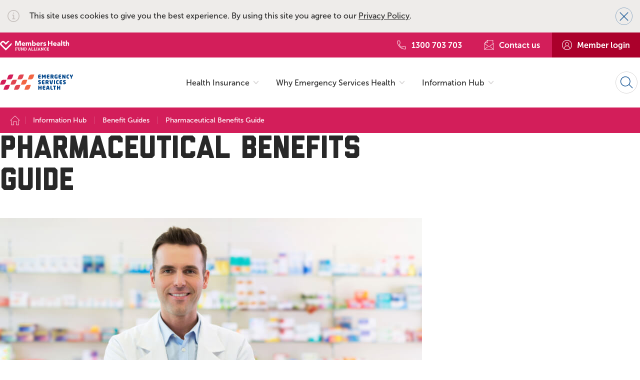

--- FILE ---
content_type: text/html; charset=utf-8
request_url: https://www.eshealth.com.au/information-hub/benefit-guides/pharmaceutical-benefits-guide/
body_size: 13479
content:

<!DOCTYPE html>
<html lang="en">
<head>
    <meta charset="utf-8">
    <meta http-equiv="X-UA-Compatible" content="IE=edge">

		<meta name="robots" content="noindex">

    <meta name="viewport" content="width=device-width, initial-scale=1">
	<meta name="format-detection" content="telephone=no">


	<title>Pharmaceutical Benefits Scheme &amp; Non-PBS Cover | Emergency Services Health</title>
    <meta name="description" content="Our pharmaceutical benefits guide explains Pharmaceutical Benefits Scheme (PBS) and non-PBS prescriptions. See how to maximise savings and claim the right cover." />
    <link href="https://www.eshealth.com.au/information-hub/benefit-guides/pharmaceutical-benefits-guide/" rel="canonical" />

<script>window.__productReviewSettings = { brandId: '75d86528-b803-34bc-b036-6ab12278a74e' };</script><script src="https://cdn.productreview.com.au/assets/widgets/loader.js" async></script>

<!-- Google Tag Manager -->
<script>(function(w,d,s,l,i){w[l]=w[l]||[];w[l].push({'gtm.start':
new Date().getTime(),event:'gtm.js'});var f=d.getElementsByTagName(s)[0],
j=d.createElement(s),dl=l!='dataLayer'?'&l='+l:'';j.async=true;j.src=
'https://www.googletagmanager.com/gtm.js?id='+i+dl;f.parentNode.insertBefore(j,f);
})(window,document,'script','dataLayer','GTM-TX5J9R');</script>
<!-- End Google Tag Manager -->

    <script nonce="9b1e7455-fd95-42b2-b296-e13ddd34e8ac">
!function(T,l,y){var S=T.location,k="script",D="instrumentationKey",C="ingestionendpoint",I="disableExceptionTracking",E="ai.device.",b="toLowerCase",w="crossOrigin",N="POST",e="appInsightsSDK",t=y.name||"appInsights";(y.name||T[e])&&(T[e]=t);var n=T[t]||function(d){var g=!1,f=!1,m={initialize:!0,queue:[],sv:"5",version:2,config:d};function v(e,t){var n={},a="Browser";return n[E+"id"]=a[b](),n[E+"type"]=a,n["ai.operation.name"]=S&&S.pathname||"_unknown_",n["ai.internal.sdkVersion"]="javascript:snippet_"+(m.sv||m.version),{time:function(){var e=new Date;function t(e){var t=""+e;return 1===t.length&&(t="0"+t),t}return e.getUTCFullYear()+"-"+t(1+e.getUTCMonth())+"-"+t(e.getUTCDate())+"T"+t(e.getUTCHours())+":"+t(e.getUTCMinutes())+":"+t(e.getUTCSeconds())+"."+((e.getUTCMilliseconds()/1e3).toFixed(3)+"").slice(2,5)+"Z"}(),iKey:e,name:"Microsoft.ApplicationInsights."+e.replace(/-/g,"")+"."+t,sampleRate:100,tags:n,data:{baseData:{ver:2}}}}var h=d.url||y.src;if(h){function a(e){var t,n,a,i,r,o,s,c,u,p,l;g=!0,m.queue=[],f||(f=!0,t=h,s=function(){var e={},t=d.connectionString;if(t)for(var n=t.split(";"),a=0;a<n.length;a++){var i=n[a].split("=");2===i.length&&(e[i[0][b]()]=i[1])}if(!e[C]){var r=e.endpointsuffix,o=r?e.location:null;e[C]="https://"+(o?o+".":"")+"dc."+(r||"services.visualstudio.com")}return e}(),c=s[D]||d[D]||"",u=s[C],p=u?u+"/v2/track":d.endpointUrl,(l=[]).push((n="SDK LOAD Failure: Failed to load Application Insights SDK script (See stack for details)",a=t,i=p,(o=(r=v(c,"Exception")).data).baseType="ExceptionData",o.baseData.exceptions=[{typeName:"SDKLoadFailed",message:n.replace(/\./g,"-"),hasFullStack:!1,stack:n+"\nSnippet failed to load ["+a+"] -- Telemetry is disabled\nHelp Link: https://go.microsoft.com/fwlink/?linkid=2128109\nHost: "+(S&&S.pathname||"_unknown_")+"\nEndpoint: "+i,parsedStack:[]}],r)),l.push(function(e,t,n,a){var i=v(c,"Message"),r=i.data;r.baseType="MessageData";var o=r.baseData;return o.message='AI (Internal): 99 message:"'+("SDK LOAD Failure: Failed to load Application Insights SDK script (See stack for details) ("+n+")").replace(/\"/g,"")+'"',o.properties={endpoint:a},i}(0,0,t,p)),function(e,t){if(JSON){var n=T.fetch;if(n&&!y.useXhr)n(t,{method:N,body:JSON.stringify(e),mode:"cors"});else if(XMLHttpRequest){var a=new XMLHttpRequest;a.open(N,t),a.setRequestHeader("Content-type","application/json"),a.send(JSON.stringify(e))}}}(l,p))}function i(e,t){f||setTimeout(function(){!t&&m.core||a()},500)}var e=function(){var n=l.createElement(k);n.src=h;var e=y[w];return!e&&""!==e||"undefined"==n[w]||(n[w]=e),n.onload=i,n.onerror=a,n.onreadystatechange=function(e,t){"loaded"!==n.readyState&&"complete"!==n.readyState||i(0,t)},n}();y.ld<0?l.getElementsByTagName("head")[0].appendChild(e):setTimeout(function(){l.getElementsByTagName(k)[0].parentNode.appendChild(e)},y.ld||0)}try{m.cookie=l.cookie}catch(p){}function t(e){for(;e.length;)!function(t){m[t]=function(){var e=arguments;g||m.queue.push(function(){m[t].apply(m,e)})}}(e.pop())}var n="track",r="TrackPage",o="TrackEvent";t([n+"Event",n+"PageView",n+"Exception",n+"Trace",n+"DependencyData",n+"Metric",n+"PageViewPerformance","start"+r,"stop"+r,"start"+o,"stop"+o,"addTelemetryInitializer","setAuthenticatedUserContext","clearAuthenticatedUserContext","flush"]),m.SeverityLevel={Verbose:0,Information:1,Warning:2,Error:3,Critical:4};var s=(d.extensionConfig||{}).ApplicationInsightsAnalytics||{};if(!0!==d[I]&&!0!==s[I]){var c="onerror";t(["_"+c]);var u=T[c];T[c]=function(e,t,n,a,i){var r=u&&u(e,t,n,a,i);return!0!==r&&m["_"+c]({message:e,url:t,lineNumber:n,columnNumber:a,error:i}),r},d.autoExceptionInstrumented=!0}return m}(y.cfg);function a(){y.onInit&&y.onInit(n)}(T[t]=n).queue&&0===n.queue.length?(n.queue.push(a),n.trackPageView({})):a()}(window,document,{src: "https://js.monitor.azure.com/scripts/b/ai.2.gbl.min.js", crossOrigin: "anonymous", cfg: { instrumentationKey:'65514e22-b8f7-4804-a555-be7abb9e3437' }});
</script>


    
<meta property="og:url" content="https://www.eshealth.com.au/information-hub/benefit-guides/pharmaceutical-benefits-guide/" />
<meta property="og:title" content="Pharmaceutical Benefits Scheme &amp; Non-PBS Cover | Emergency Services Health" />
<meta property="og:description" content="Our pharmaceutical benefits guide explains Pharmaceutical Benefits Scheme (PBS) and non-PBS prescriptions. See how to maximise savings and claim the right cover." />
<meta property="og:type" content="website" />
<meta property="og:image" content="https://www.eshealth.com.au/siteassets/images/social-media/esh__og.png" />

<meta name="twitter:card" content="summary_large_image">
<meta name="twitter:title" content="Pharmaceutical Benefits Scheme &amp; Non-PBS Cover | Emergency Services Health">
<meta name="twitter:description" content="Our pharmaceutical benefits guide explains Pharmaceutical Benefits Scheme (PBS) and non-PBS prescrip">
<meta name="twitter:image" content="https://www.eshealth.com.au/siteassets/images/social-media/esh__og.png">



    <link href="/theme/styles/site__esh--53bf5213a559b400430eeb42a2338a79.css" rel="stylesheet">
    <link href="/theme/styles/site__esh_print--d41d8cd98f00b204e9800998ecf8427e.css" rel="stylesheet" media="print">


<link rel="apple-touch-icon" sizes="180x180" href="/theme/favicons__esh/apple-touch-icon--5d18c2468504165722f1fa85d3f67323.png">
<link rel="icon" type="image/png" sizes="32x32" href="/theme/favicons__esh/favicon-32x32--0499c3f0cd75d52a326c48e4023afef2.png">
<link rel="icon" type="image/png" sizes="16x16" href="/theme/favicons__esh/favicon-16x16--6bd218dac84290948d581c75a4eb1b23.png">
<link rel="manifest" href="/theme/favicons__esh/site--d4d18f68f506009c7a72d2d59afb3e7e.webmanifest">
<link rel="mask-icon" href="/theme/favicons__esh/safari-pinned-tab--00c176374617292d8aec0864dedf3939.svg" color="#00468B">
<link rel="shortcut icon" href="/theme/favicons__esh/favicon--fcad6f741fbd4be9b0c8d3e0f1397665.ico">
<meta name="msapplication-TileColor" content="#ffffff">
<meta name="msapplication-config" content="/theme/favicons__esh/browserconfig--68c9044fa4a08749efb85bb2a4edaede.xml">
<meta name="theme-color" content="#ffffff">

	

</head>
<body>



    <div class="site-container">

		<div class="unsupported-browser" id="UnsupportedBrowserAlert" style="display:none">
			<div class="unsupported-browser__container">
				<div class="unsupported-browser__message">
					
<p><strong>Looks like your browser might not play nicely on our website.</strong> Try&nbsp;<a href="https://www.google.com.au/chrome/">Chrome</a>, <a href="https://www.microsoft.com/en-us/edge">Edge</a>, <a href="https://www.mozilla.org/en-US/firefox/new/">Firefox</a>&nbsp;or&nbsp;<a href="https://www.apple.com/au/safari/">Safari</a> for superior performance.</p>

				</div>
				<button type="button" class="unsupported-browser__button | button button--secondary" id="DismissUnsupportedBrowserAlert">Dismiss</button>
			</div>
		</div>
        <script nomodule type="text/javascript">
            if (!window.sessionStorage || !sessionStorage.getItem('unsupportedAlertDismissed')) {
                document.getElementById('UnsupportedBrowserAlert').style.display = 'block';
            }
            document.getElementById('DismissUnsupportedBrowserAlert').addEventListener('click', function () {
                document.getElementById('UnsupportedBrowserAlert').style.display = 'none';
                window.sessionStorage && sessionStorage.setItem('unsupportedAlertDismissed', 'true');
            });
        </script>

            <div>
                

    <aside class="alert-bar alert-bar--unlabelled-close alert-bar--cookie-message"
            data-alert
            data-alert-api="/api/alertnotification"
            id="alert-4070"
            aria-labelledby="alert-heading-4070">
        <h2 class="u-visually-hidden" id="alert-heading-4070">Notification</h2>
        <div class="alert-bar__layout | u-row-width u-center">
            <div class="alert-bar__container">
    <svg class="alert-bar__icon"
         role="img"
         focusable="false"
             width="24"
         height="24"
                     aria-hidden="true"
>
        
        <use class="sprite sprite--front" xmlns:xlink="http://www.w3.org/1999/xlink"
             xlink:href="/theme/images/sprites__esh--5511f83cce6776b1962744e4b9d0788f.svg#info"></use>
    </svg>
                <div class="alert-bar__message">
                    
<p>This site uses cookies to give you the best experience. By using this site you agree to our <a href="/information-hub/privacy-policy/">Privacy Policy</a>.</p>

                </div>
                    <button type="button" class="alert-bar__unlabelled-close | u-focus-keyboard--inner">
                        <span class="u-visually-hidden">Dismiss alert</span>
                            <svg class="alert-bar__icon-close"
         role="img"
         focusable="false"
             width="24"
         height="24"
                     aria-hidden="true"
>
        
        <use class="sprite sprite--front" xmlns:xlink="http://www.w3.org/1999/xlink"
             xlink:href="/theme/images/sprites__esh--5511f83cce6776b1962744e4b9d0788f.svg#close"></use>
    </svg>

                    </button>
            </div>
        </div>
    </aside>

            </div>

    <header id="top" tabindex="-1" class="site-header">
        <div class="top-bar">
            <div class="top-bar__inner">
                <div class="top-bar__partner-cta">
                        <a class="top-bar__partner-cta-logo" href="https://membershealth.com.au/" target="_self" rel="noreferrer">
                            <img src="/globalassets/logos/logo_members_health_alliance.svg" alt="logo_members_health_alliance.svg" loading="lazy" class="" />

                        </a>
                </div>
                <nav aria-label="Handy" class="top-bar__item">
                    <ul class="handy-nav-top" role="list">

                                <li class="handy-nav-top__item--level1">
                                    
<div>    <a class="a-button button button--secondary" href="tel:1300703703" target="_self"  >
        <span class="button__container">
                <span class="button__icon">
                        <svg class="button__icon | link-icon__sprite"
         role="img"
         focusable="false"
             width="24"
         height="24"
                     aria-hidden="true"
>
        
        <use class="sprite sprite--front" xmlns:xlink="http://www.w3.org/1999/xlink"
             xlink:href="/theme/images/sprites__esh--5511f83cce6776b1962744e4b9d0788f.svg#phone"></use>
    </svg>

                </span>
            <span class="button__label">
                1300 703 703
            </span>
        </span>
    </a>
</div>
                                </li>
                                <li class="handy-nav-top__item--level1">
                                    
<div>    <a class="a-button button button--secondary" href="/why-emergency-services-health/contact-us/" target="_self"  >
        <span class="button__container">
                <span class="button__icon">
                        <svg class="button__icon | link-icon__sprite"
         role="img"
         focusable="false"
             width="24"
         height="24"
                     aria-hidden="true"
>
        
        <use class="sprite sprite--front" xmlns:xlink="http://www.w3.org/1999/xlink"
             xlink:href="/theme/images/sprites__esh--5511f83cce6776b1962744e4b9d0788f.svg#email"></use>
    </svg>

                </span>
            <span class="button__label">
                Contact us
            </span>
        </span>
    </a>
</div>
                                </li>

                                <li class="handy-nav-top__item--level1">
                                    
<div>    <a class="a-button button button--primary" href="https://members.eshealth.com.au/" target="_self"  >
        <span class="button__container">
                <span class="button__icon">
                        <svg class="button__icon | link-icon__sprite"
         role="img"
         focusable="false"
             width="24"
         height="24"
                     aria-hidden="true"
>
        
        <use class="sprite sprite--front" xmlns:xlink="http://www.w3.org/1999/xlink"
             xlink:href="/theme/images/sprites__esh--5511f83cce6776b1962744e4b9d0788f.svg#login"></use>
    </svg>

                </span>
            <span class="button__label">
                Member login
            </span>
        </span>
    </a>
</div>
                                </li>

                    </ul>
                </nav>
            </div>
        </div>


        <nav aria-label="Main"
     class="navigation"
     data-navigation-obscurable
     data-navigation-obscurable--tolerance-px="25">
    <div class="navigation__container">

        <button class="navigation__burger-button burger-button navigation__action-button navigation__action-button--toggles-obscured-items u-focus-keyboard--outer-tight"
                data-remove-element-classes
                data-remove-element-classes--classes="site-header--global-search-is-open"
                data-remove-element-classes--target="(parent) .site-header"
                data-toggle-element-classes
                data-toggle-element-classes--on="click"
                data-toggle-element-classes--target="[data-navigation-obscurable]"
                data-toggle-element-classes--to="navigation--mobile-container--open"
                data-trigger-event
                data-trigger-event--event="concealsearch,closephone">
                <svg class="burger-button__icon burger-button__icon--closed"
         role="img"
         focusable="false"
             width="24"
         height="24"
                     aria-hidden="true"
>
        
        <use class="sprite sprite--front" xmlns:xlink="http://www.w3.org/1999/xlink"
             xlink:href="/theme/images/sprites__esh--5511f83cce6776b1962744e4b9d0788f.svg#burger"></use>
    </svg>

					    <svg class="burger-button__icon burger-button__icon--open"
         role="img"
         focusable="false"
             width="24"
         height="24"
                     aria-hidden="true"
>
        
        <use class="sprite sprite--front" xmlns:xlink="http://www.w3.org/1999/xlink"
             xlink:href="/theme/images/sprites__esh--5511f83cce6776b1962744e4b9d0788f.svg#cross"></use>
    </svg>

        </button>

        <div class="navigation__group navigation__group--logo">
                <a href="/" target="_self" class="navigation__logo-link u-focus-keyboard--outer">
                    <img src="/globalassets/logos/logo_esh.svg" alt="logo_esh.svg" loading="lazy" class="navigation__logo-image" />

                </a>
        </div>
            <div class="navigation__group navigation__group--navigation">
                <ul class="navigation__items navigation__items--contains-intersecting" role="list" data-navigation--visible-items>
                        <li class="navigation__item navigation__item--level1"
        data-navigation--intersecting-item>
        <a class="navigation__link navigation__link--level1 has-children"
           href="/health-insurance/"
                     data-trigger-event
             data-trigger-event--event="concealsearch,closephone"
             data-remove-element-classes
             data-remove-element-classes--on="ToggleElementClasses.before"
             data-remove-element-classes--target=".navigation__item,.site-header"
             data-remove-element-classes--classes="navigation__item--is-active,site-header--global-search-is-open"
             data-toggle-element-classes
             data-toggle-element-classes--on="click"
             data-toggle-element-classes--target="(parent) .navigation__item"
             data-toggle-element-classes--to="navigation__item--is-active"
>

            <span class="navigation__link-text">Health Insurance</span>
            <span class="navigation__toggle navigation__toggle--level1">
    <svg class="navigation__toggle-icon navigation__toggle-icon@mediumup navigation__toggle-icon--close"
         role="img"
         focusable="false"
             width="24"
         height="24"
                     aria-hidden="true"
>
        
        <use class="sprite sprite--front" xmlns:xlink="http://www.w3.org/1999/xlink"
             xlink:href="/theme/images/sprites__esh--5511f83cce6776b1962744e4b9d0788f.svg#nav-top-toggle--indicator-opened"></use>
    </svg>
    <svg class="navigation__toggle-icon navigation__toggle-icon@mediumup navigation__toggle-icon--open"
         role="img"
         focusable="false"
             width="24"
         height="24"
                     aria-hidden="true"
>
        
        <use class="sprite sprite--front" xmlns:xlink="http://www.w3.org/1999/xlink"
             xlink:href="/theme/images/sprites__esh--5511f83cce6776b1962744e4b9d0788f.svg#nav-top-toggle--indicator-closed"></use>
    </svg>
    <svg class="navigation__toggle-icon navigation__toggle-icon--when-obscured navigation__toggle-icon--close"
         role="img"
         focusable="false"
             width="24"
         height="24"
                     aria-hidden="true"
>
        
        <use class="sprite sprite--front" xmlns:xlink="http://www.w3.org/1999/xlink"
             xlink:href="/theme/images/sprites__esh--5511f83cce6776b1962744e4b9d0788f.svg#accordion-toggle--indicator-opened"></use>
    </svg>
    <svg class="navigation__toggle-icon navigation__toggle-icon--when-obscured navigation__toggle-icon--open"
         role="img"
         focusable="false"
             width="24"
         height="24"
                     aria-hidden="true"
>
        
        <use class="sprite sprite--front" xmlns:xlink="http://www.w3.org/1999/xlink"
             xlink:href="/theme/images/sprites__esh--5511f83cce6776b1962744e4b9d0788f.svg#accordion-toggle--indicator-closed"></use>
    </svg>
            </span>
        </a>

        <div class="navigation-mega navigation-mega--floating navigation-mega--none u-cms-background u-cms-background--is-psuedo-before u-cms-background--center u-cms-background--cover"
             id="navigation__mega-menu-64cc4217-6ab8-4268-bdda-34035cdbe9cf">

            <div class="navigation-mega__container">
                <div class="navigation-mega__content">
                    <div class="navigation-mega__layout">
                            <div class="navigation-mega__layout-column navigation-mega__layout-header-column">
                                <div class="navigation-mega__header">
                                    <div class="navigation-mega__title" >
                                        <a class="navigation-mega__title-link u-focus-keyboard--outer"
                                            href="/health-insurance/">
											<span class="navigation-mega__title-text">Health Insurance</span>    <svg class="navigation-mega__title-navigation-icon"
         role="img"
         focusable="false"
             width="20"
         height="20"
                     aria-hidden="true"
>
        
        <use class="sprite sprite--front" xmlns:xlink="http://www.w3.org/1999/xlink"
             xlink:href="/theme/images/sprites__esh--5511f83cce6776b1962744e4b9d0788f.svg#arrow-right"></use>
    </svg>

                                        </a>
                                    </div>

                                        <div class="navigation-mega__description">Discover the difference of Health Insurance made for you, with our simple, generous, and affordable cover like no other.</div>
                                </div>
                            </div>

                            <div class="navigation-mega__layout-column">
                                <ul class="navigation-mega__links navigation-mega__link-list--level1  block__epi-editor" role="list">
                                        <li class="navigation-mega__link-item">
        <a class="navigation-mega__link navigation-mega__link--level1 u-focus-keyboard--outer" href="/health-insurance/gold-combined/">
            <span class="navigation-mega__link-text">Gold Combined</span>
			    <svg class="navigation-mega__link-icon"
         role="img"
         focusable="false"
             width="20"
         height="20"
                     aria-hidden="true"
>
        
        <use class="sprite sprite--front" xmlns:xlink="http://www.w3.org/1999/xlink"
             xlink:href="/theme/images/sprites__esh--5511f83cce6776b1962744e4b9d0788f.svg#arrow-right"></use>
    </svg>

        </a>
            <span class="navigation-mega__text--level1">The best of both worlds. Enjoy our Hospital and Extras cover like no other with added savings for combining the two. Plus benefits for laser eye surgery*.</span>
    </li>

                                </ul>
                            </div>
                            <div class="navigation-mega__layout-column">
                                <ul class="navigation-mega__links navigation-mega__link-list--level1  block__epi-editor" role="list">
                                        <li class="navigation-mega__link-item">
        <a class="navigation-mega__link navigation-mega__link--level1 u-focus-keyboard--outer" href="/health-insurance/gold-hospital-cover/">
            <span class="navigation-mega__link-text">Gold Hospital</span>
			    <svg class="navigation-mega__link-icon"
         role="img"
         focusable="false"
             width="20"
         height="20"
                     aria-hidden="true"
>
        
        <use class="sprite sprite--front" xmlns:xlink="http://www.w3.org/1999/xlink"
             xlink:href="/theme/images/sprites__esh--5511f83cce6776b1962744e4b9d0788f.svg#arrow-right"></use>
    </svg>

        </a>
            <span class="navigation-mega__text--level1">Top Hospital Cover that offers complete peace of mind, with no exclusions, no excess, and no co-payments*. Complete peace of mind is a no brainer. </span>
    </li>

                                </ul>
                            </div>
                            <div class="navigation-mega__layout-column">
                                <ul class="navigation-mega__links navigation-mega__link-list--level1  block__epi-editor" role="list">
                                        <li class="navigation-mega__link-item">
        <a class="navigation-mega__link navigation-mega__link--level1 u-focus-keyboard--outer" href="/health-insurance/rolling-extras/">
            <span class="navigation-mega__link-text">Rolling Extras</span>
			    <svg class="navigation-mega__link-icon"
         role="img"
         focusable="false"
             width="20"
         height="20"
                     aria-hidden="true"
>
        
        <use class="sprite sprite--front" xmlns:xlink="http://www.w3.org/1999/xlink"
             xlink:href="/theme/images/sprites__esh--5511f83cce6776b1962744e4b9d0788f.svg#arrow-right"></use>
    </svg>

        </a>
            <span class="navigation-mega__text--level1">Enjoy up to 80% back on most benefits at your choice of provider, plus our Revolutionary Rollover benefit allowing you to carry over unused limits into the next year*. </span>
    </li>

                                </ul>
                            </div>
						<button class="navigation-mega__close"
							data-remove-element-classes
							data-remove-element-classes--on="ToggleElementClasses.before"
							data-remove-element-classes--target=".navigation__item,.site-header"
							data-remove-element-classes--classes="navigation__item--is-active,site-header--global-search-is-open"
							data-toggle-element-classes
							data-toggle-element-classes--on="click"
							data-toggle-element-classes--target="(parent) .navigation__item"
							data-toggle-element-classes--to="navigation__item--is-active">
							    <svg class="navigation-mega__close-icon"
         role="img"
         focusable="false"
             width="24"
         height="24"
                     aria-hidden="true"
>
        
        <use class="sprite sprite--front" xmlns:xlink="http://www.w3.org/1999/xlink"
             xlink:href="/theme/images/sprites__esh--5511f83cce6776b1962744e4b9d0788f.svg#cross"></use>
    </svg>

						</button>
                    </div>
                </div>
            </div>

        </div>
    </li>
    <li class="navigation__item navigation__item--level1"
        data-navigation--intersecting-item>
        <a class="navigation__link navigation__link--level1 has-children"
           href="/why-emergency-services-health/"
                     data-trigger-event
             data-trigger-event--event="concealsearch,closephone"
             data-remove-element-classes
             data-remove-element-classes--on="ToggleElementClasses.before"
             data-remove-element-classes--target=".navigation__item,.site-header"
             data-remove-element-classes--classes="navigation__item--is-active,site-header--global-search-is-open"
             data-toggle-element-classes
             data-toggle-element-classes--on="click"
             data-toggle-element-classes--target="(parent) .navigation__item"
             data-toggle-element-classes--to="navigation__item--is-active"
>

            <span class="navigation__link-text">Why Emergency Services Health</span>
            <span class="navigation__toggle navigation__toggle--level1">
    <svg class="navigation__toggle-icon navigation__toggle-icon@mediumup navigation__toggle-icon--close"
         role="img"
         focusable="false"
             width="24"
         height="24"
                     aria-hidden="true"
>
        
        <use class="sprite sprite--front" xmlns:xlink="http://www.w3.org/1999/xlink"
             xlink:href="/theme/images/sprites__esh--5511f83cce6776b1962744e4b9d0788f.svg#nav-top-toggle--indicator-opened"></use>
    </svg>
    <svg class="navigation__toggle-icon navigation__toggle-icon@mediumup navigation__toggle-icon--open"
         role="img"
         focusable="false"
             width="24"
         height="24"
                     aria-hidden="true"
>
        
        <use class="sprite sprite--front" xmlns:xlink="http://www.w3.org/1999/xlink"
             xlink:href="/theme/images/sprites__esh--5511f83cce6776b1962744e4b9d0788f.svg#nav-top-toggle--indicator-closed"></use>
    </svg>
    <svg class="navigation__toggle-icon navigation__toggle-icon--when-obscured navigation__toggle-icon--close"
         role="img"
         focusable="false"
             width="24"
         height="24"
                     aria-hidden="true"
>
        
        <use class="sprite sprite--front" xmlns:xlink="http://www.w3.org/1999/xlink"
             xlink:href="/theme/images/sprites__esh--5511f83cce6776b1962744e4b9d0788f.svg#accordion-toggle--indicator-opened"></use>
    </svg>
    <svg class="navigation__toggle-icon navigation__toggle-icon--when-obscured navigation__toggle-icon--open"
         role="img"
         focusable="false"
             width="24"
         height="24"
                     aria-hidden="true"
>
        
        <use class="sprite sprite--front" xmlns:xlink="http://www.w3.org/1999/xlink"
             xlink:href="/theme/images/sprites__esh--5511f83cce6776b1962744e4b9d0788f.svg#accordion-toggle--indicator-closed"></use>
    </svg>
            </span>
        </a>

        <div class="navigation-mega navigation-mega--floating navigation-mega--none u-cms-background u-cms-background--is-psuedo-before u-cms-background--center u-cms-background--cover"
             id="navigation__mega-menu-79a24c37-c25b-468c-ba5b-0edab902aeb7">

            <div class="navigation-mega__container">
                <div class="navigation-mega__content">
                    <div class="navigation-mega__layout">
                            <div class="navigation-mega__layout-column navigation-mega__layout-header-column">
                                <div class="navigation-mega__header">
                                    <div class="navigation-mega__title" >
                                        <a class="navigation-mega__title-link u-focus-keyboard--outer"
                                            href="/why-emergency-services-health/">
											<span class="navigation-mega__title-text">Why Emergency Services Health</span>    <svg class="navigation-mega__title-navigation-icon"
         role="img"
         focusable="false"
             width="20"
         height="20"
                     aria-hidden="true"
>
        
        <use class="sprite sprite--front" xmlns:xlink="http://www.w3.org/1999/xlink"
             xlink:href="/theme/images/sprites__esh--5511f83cce6776b1962744e4b9d0788f.svg#arrow-right"></use>
    </svg>

                                        </a>
                                    </div>

                                </div>
                            </div>

                            <div class="navigation-mega__layout-column">
                                <ul class="navigation-mega__links navigation-mega__link-list--level1  block__epi-editor" role="list">
                                        <li class="navigation-mega__link-item">
        <a class="navigation-mega__link navigation-mega__link--level1 u-focus-keyboard--outer" href="/why-emergency-services-health/about-us/">
            <span class="navigation-mega__link-text">About Us</span>
			    <svg class="navigation-mega__link-icon"
         role="img"
         focusable="false"
             width="20"
         height="20"
                     aria-hidden="true"
>
        
        <use class="sprite sprite--front" xmlns:xlink="http://www.w3.org/1999/xlink"
             xlink:href="/theme/images/sprites__esh--5511f83cce6776b1962744e4b9d0788f.svg#arrow-right"></use>
    </svg>

        </a>
    </li>

                                </ul>
                            </div>
                            <div class="navigation-mega__layout-column">
                                <ul class="navigation-mega__links navigation-mega__link-list--level1  block__epi-editor" role="list">
                                        <li class="navigation-mega__link-item">
        <a class="navigation-mega__link navigation-mega__link--level1 u-focus-keyboard--outer" href="/why-emergency-services-health/careers/">
            <span class="navigation-mega__link-text">Careers</span>
			    <svg class="navigation-mega__link-icon"
         role="img"
         focusable="false"
             width="20"
         height="20"
                     aria-hidden="true"
>
        
        <use class="sprite sprite--front" xmlns:xlink="http://www.w3.org/1999/xlink"
             xlink:href="/theme/images/sprites__esh--5511f83cce6776b1962744e4b9d0788f.svg#arrow-right"></use>
    </svg>

        </a>
            <span class="navigation-mega__text--level1">Discover a career with Emergency Services Health</span>
    </li>

                                </ul>
                            </div>
                            <div class="navigation-mega__layout-column">
                                <ul class="navigation-mega__links navigation-mega__link-list--level1  block__epi-editor" role="list">
                                        <li class="navigation-mega__link-item">
        <a class="navigation-mega__link navigation-mega__link--level1 u-focus-keyboard--outer" href="/why-emergency-services-health/contact-us/">
            <span class="navigation-mega__link-text">Contact Us</span>
			    <svg class="navigation-mega__link-icon"
         role="img"
         focusable="false"
             width="20"
         height="20"
                     aria-hidden="true"
>
        
        <use class="sprite sprite--front" xmlns:xlink="http://www.w3.org/1999/xlink"
             xlink:href="/theme/images/sprites__esh--5511f83cce6776b1962744e4b9d0788f.svg#arrow-right"></use>
    </svg>

        </a>
    </li>

                                </ul>
                            </div>
						<button class="navigation-mega__close"
							data-remove-element-classes
							data-remove-element-classes--on="ToggleElementClasses.before"
							data-remove-element-classes--target=".navigation__item,.site-header"
							data-remove-element-classes--classes="navigation__item--is-active,site-header--global-search-is-open"
							data-toggle-element-classes
							data-toggle-element-classes--on="click"
							data-toggle-element-classes--target="(parent) .navigation__item"
							data-toggle-element-classes--to="navigation__item--is-active">
							    <svg class="navigation-mega__close-icon"
         role="img"
         focusable="false"
             width="24"
         height="24"
                     aria-hidden="true"
>
        
        <use class="sprite sprite--front" xmlns:xlink="http://www.w3.org/1999/xlink"
             xlink:href="/theme/images/sprites__esh--5511f83cce6776b1962744e4b9d0788f.svg#cross"></use>
    </svg>

						</button>
                    </div>
                </div>
            </div>

        </div>
    </li>
    <li class="navigation__item navigation__item--level1"
        data-navigation--intersecting-item>
        <a class="navigation__link navigation__link--level1 has-children"
           href="/information-hub/"
                     data-trigger-event
             data-trigger-event--event="concealsearch,closephone"
             data-remove-element-classes
             data-remove-element-classes--on="ToggleElementClasses.before"
             data-remove-element-classes--target=".navigation__item,.site-header"
             data-remove-element-classes--classes="navigation__item--is-active,site-header--global-search-is-open"
             data-toggle-element-classes
             data-toggle-element-classes--on="click"
             data-toggle-element-classes--target="(parent) .navigation__item"
             data-toggle-element-classes--to="navigation__item--is-active"
>

            <span class="navigation__link-text">Information Hub</span>
            <span class="navigation__toggle navigation__toggle--level1">
    <svg class="navigation__toggle-icon navigation__toggle-icon@mediumup navigation__toggle-icon--close"
         role="img"
         focusable="false"
             width="24"
         height="24"
                     aria-hidden="true"
>
        
        <use class="sprite sprite--front" xmlns:xlink="http://www.w3.org/1999/xlink"
             xlink:href="/theme/images/sprites__esh--5511f83cce6776b1962744e4b9d0788f.svg#nav-top-toggle--indicator-opened"></use>
    </svg>
    <svg class="navigation__toggle-icon navigation__toggle-icon@mediumup navigation__toggle-icon--open"
         role="img"
         focusable="false"
             width="24"
         height="24"
                     aria-hidden="true"
>
        
        <use class="sprite sprite--front" xmlns:xlink="http://www.w3.org/1999/xlink"
             xlink:href="/theme/images/sprites__esh--5511f83cce6776b1962744e4b9d0788f.svg#nav-top-toggle--indicator-closed"></use>
    </svg>
    <svg class="navigation__toggle-icon navigation__toggle-icon--when-obscured navigation__toggle-icon--close"
         role="img"
         focusable="false"
             width="24"
         height="24"
                     aria-hidden="true"
>
        
        <use class="sprite sprite--front" xmlns:xlink="http://www.w3.org/1999/xlink"
             xlink:href="/theme/images/sprites__esh--5511f83cce6776b1962744e4b9d0788f.svg#accordion-toggle--indicator-opened"></use>
    </svg>
    <svg class="navigation__toggle-icon navigation__toggle-icon--when-obscured navigation__toggle-icon--open"
         role="img"
         focusable="false"
             width="24"
         height="24"
                     aria-hidden="true"
>
        
        <use class="sprite sprite--front" xmlns:xlink="http://www.w3.org/1999/xlink"
             xlink:href="/theme/images/sprites__esh--5511f83cce6776b1962744e4b9d0788f.svg#accordion-toggle--indicator-closed"></use>
    </svg>
            </span>
        </a>

        <div class="navigation-mega navigation-mega--floating navigation-mega--none u-cms-background u-cms-background--is-psuedo-before u-cms-background--center u-cms-background--cover"
             id="navigation__mega-menu-d25febae-d5e9-4ac4-acdb-69743d4b8264">

            <div class="navigation-mega__container">
                <div class="navigation-mega__content">
                    <div class="navigation-mega__layout">
                            <div class="navigation-mega__layout-column navigation-mega__layout-header-column">
                                <div class="navigation-mega__header">
                                    <div class="navigation-mega__title" >
                                        <a class="navigation-mega__title-link u-focus-keyboard--outer"
                                            href="/information-hub/">
											<span class="navigation-mega__title-text">Information Hub</span>    <svg class="navigation-mega__title-navigation-icon"
         role="img"
         focusable="false"
             width="20"
         height="20"
                     aria-hidden="true"
>
        
        <use class="sprite sprite--front" xmlns:xlink="http://www.w3.org/1999/xlink"
             xlink:href="/theme/images/sprites__esh--5511f83cce6776b1962744e4b9d0788f.svg#arrow-right"></use>
    </svg>

                                        </a>
                                    </div>

                                        <div class="navigation-mega__description">Key information and resources to help you understand private health insurance and get the most from your cover with us.</div>
                                </div>
                            </div>

                            <div class="navigation-mega__layout-column">
                                <ul class="navigation-mega__links navigation-mega__link-list--level1  block__epi-editor" role="list">
                                        <li class="navigation-mega__link-item">
        <a class="navigation-mega__link navigation-mega__link--level1 u-focus-keyboard--outer" href="/information-hub/how-health-insurance-works/">
            <span class="navigation-mega__link-text">How Health Insurance Works</span>
			    <svg class="navigation-mega__link-icon"
         role="img"
         focusable="false"
             width="20"
         height="20"
                     aria-hidden="true"
>
        
        <use class="sprite sprite--front" xmlns:xlink="http://www.w3.org/1999/xlink"
             xlink:href="/theme/images/sprites__esh--5511f83cce6776b1962744e4b9d0788f.svg#arrow-right"></use>
    </svg>

        </a>
    </li>
    <li class="navigation-mega__link-item">
        <a class="navigation-mega__link navigation-mega__link--level1 u-focus-keyboard--outer" href="/information-hub/using-your-hospital-cover/">
            <span class="navigation-mega__link-text">Using your Hospital Cover</span>
			    <svg class="navigation-mega__link-icon"
         role="img"
         focusable="false"
             width="20"
         height="20"
                     aria-hidden="true"
>
        
        <use class="sprite sprite--front" xmlns:xlink="http://www.w3.org/1999/xlink"
             xlink:href="/theme/images/sprites__esh--5511f83cce6776b1962744e4b9d0788f.svg#arrow-right"></use>
    </svg>

        </a>
    </li>
    <li class="navigation-mega__link-item">
        <a class="navigation-mega__link navigation-mega__link--level1 u-focus-keyboard--outer" href="/information-hub/using-extras/">
            <span class="navigation-mega__link-text">Using your Extras</span>
			    <svg class="navigation-mega__link-icon"
         role="img"
         focusable="false"
             width="20"
         height="20"
                     aria-hidden="true"
>
        
        <use class="sprite sprite--front" xmlns:xlink="http://www.w3.org/1999/xlink"
             xlink:href="/theme/images/sprites__esh--5511f83cce6776b1962744e4b9d0788f.svg#arrow-right"></use>
    </svg>

        </a>
    </li>
    <li class="navigation-mega__link-item">
        <a class="navigation-mega__link navigation-mega__link--level1 u-focus-keyboard--outer" href="/information-hub/choose-your-own-provider/">
            <span class="navigation-mega__link-text">Find a Provider</span>
			    <svg class="navigation-mega__link-icon"
         role="img"
         focusable="false"
             width="20"
         height="20"
                     aria-hidden="true"
>
        
        <use class="sprite sprite--front" xmlns:xlink="http://www.w3.org/1999/xlink"
             xlink:href="/theme/images/sprites__esh--5511f83cce6776b1962744e4b9d0788f.svg#arrow-right"></use>
    </svg>

        </a>
    </li>
    <li class="navigation-mega__link-item">
        <a class="navigation-mega__link navigation-mega__link--level1 u-focus-keyboard--outer" href="/information-hub/how-to-claim/">
            <span class="navigation-mega__link-text">How to Claim</span>
			    <svg class="navigation-mega__link-icon"
         role="img"
         focusable="false"
             width="20"
         height="20"
                     aria-hidden="true"
>
        
        <use class="sprite sprite--front" xmlns:xlink="http://www.w3.org/1999/xlink"
             xlink:href="/theme/images/sprites__esh--5511f83cce6776b1962744e4b9d0788f.svg#arrow-right"></use>
    </svg>

        </a>
    </li>
    <li class="navigation-mega__link-item">
        <a class="navigation-mega__link navigation-mega__link--level1 u-focus-keyboard--outer" href="/information-hub/how-health-insurance-works/waiting-periods/">
            <span class="navigation-mega__link-text">Waiting Periods</span>
			    <svg class="navigation-mega__link-icon"
         role="img"
         focusable="false"
             width="20"
         height="20"
                     aria-hidden="true"
>
        
        <use class="sprite sprite--front" xmlns:xlink="http://www.w3.org/1999/xlink"
             xlink:href="/theme/images/sprites__esh--5511f83cce6776b1962744e4b9d0788f.svg#arrow-right"></use>
    </svg>

        </a>
    </li>

                                </ul>
                            </div>
                            <div class="navigation-mega__layout-column">
                                <ul class="navigation-mega__links navigation-mega__link-list--level1  block__epi-editor" role="list">
                                        <li class="navigation-mega__link-item">
        <a class="navigation-mega__link navigation-mega__link--level1 u-focus-keyboard--outer" href="/information-hub/benefit-guides/rollover-benefit-guide/">
            <span class="navigation-mega__link-text">Rollover Benefit Guide</span>
			    <svg class="navigation-mega__link-icon"
         role="img"
         focusable="false"
             width="20"
         height="20"
                     aria-hidden="true"
>
        
        <use class="sprite sprite--front" xmlns:xlink="http://www.w3.org/1999/xlink"
             xlink:href="/theme/images/sprites__esh--5511f83cce6776b1962744e4b9d0788f.svg#arrow-right"></use>
    </svg>

        </a>
    </li>
    <li class="navigation-mega__link-item">
        <a class="navigation-mega__link navigation-mega__link--level1 u-focus-keyboard--outer" href="/information-hub/benefit-guides/pregnancy-guide/">
            <span class="navigation-mega__link-text">Pregnancy and Private Health</span>
			    <svg class="navigation-mega__link-icon"
         role="img"
         focusable="false"
             width="20"
         height="20"
                     aria-hidden="true"
>
        
        <use class="sprite sprite--front" xmlns:xlink="http://www.w3.org/1999/xlink"
             xlink:href="/theme/images/sprites__esh--5511f83cce6776b1962744e4b9d0788f.svg#arrow-right"></use>
    </svg>

        </a>
    </li>
    <li class="navigation-mega__link-item">
        <a class="navigation-mega__link navigation-mega__link--level1 u-focus-keyboard--outer" href="/information-hub/benefit-guides/healthy-living/cancer-support/">
            <span class="navigation-mega__link-text">Cancer Support Program</span>
			    <svg class="navigation-mega__link-icon"
         role="img"
         focusable="false"
             width="20"
         height="20"
                     aria-hidden="true"
>
        
        <use class="sprite sprite--front" xmlns:xlink="http://www.w3.org/1999/xlink"
             xlink:href="/theme/images/sprites__esh--5511f83cce6776b1962744e4b9d0788f.svg#arrow-right"></use>
    </svg>

        </a>
    </li>
    <li class="navigation-mega__link-item">
        <a class="navigation-mega__link navigation-mega__link--level1 u-focus-keyboard--outer" href="/information-hub/benefit-guides/ambulance-benefit-guide/">
            <span class="navigation-mega__link-text">Ambulance Benefit Guide</span>
			    <svg class="navigation-mega__link-icon"
         role="img"
         focusable="false"
             width="20"
         height="20"
                     aria-hidden="true"
>
        
        <use class="sprite sprite--front" xmlns:xlink="http://www.w3.org/1999/xlink"
             xlink:href="/theme/images/sprites__esh--5511f83cce6776b1962744e4b9d0788f.svg#arrow-right"></use>
    </svg>

        </a>
    </li>
    <li class="navigation-mega__link-item">
        <a class="navigation-mega__link navigation-mega__link--level1 u-focus-keyboard--outer" href="/information-hub/benefit-guides/optical-benefits-guide/">
            <span class="navigation-mega__link-text">Optical Benefits Guide</span>
			    <svg class="navigation-mega__link-icon"
         role="img"
         focusable="false"
             width="20"
         height="20"
                     aria-hidden="true"
>
        
        <use class="sprite sprite--front" xmlns:xlink="http://www.w3.org/1999/xlink"
             xlink:href="/theme/images/sprites__esh--5511f83cce6776b1962744e4b9d0788f.svg#arrow-right"></use>
    </svg>

        </a>
    </li>
    <li class="navigation-mega__link-item">
        <a class="navigation-mega__link navigation-mega__link--level1 u-focus-keyboard--outer" href="/information-hub/benefit-guides/telenurse-surgery-support/">
            <span class="navigation-mega__link-text">TeleNurse Surgery Support Program</span>
			    <svg class="navigation-mega__link-icon"
         role="img"
         focusable="false"
             width="20"
         height="20"
                     aria-hidden="true"
>
        
        <use class="sprite sprite--front" xmlns:xlink="http://www.w3.org/1999/xlink"
             xlink:href="/theme/images/sprites__esh--5511f83cce6776b1962744e4b9d0788f.svg#arrow-right"></use>
    </svg>

        </a>
    </li>

                                </ul>
                            </div>
                            <div class="navigation-mega__layout-column">
                                <ul class="navigation-mega__links navigation-mega__link-list--level1  block__epi-editor" role="list">
                                        <li class="navigation-mega__link-item">
        <a class="navigation-mega__link navigation-mega__link--level1 u-focus-keyboard--outer" href="/information-hub/faqs/">
            <span class="navigation-mega__link-text">FAQs</span>
			    <svg class="navigation-mega__link-icon"
         role="img"
         focusable="false"
             width="20"
         height="20"
                     aria-hidden="true"
>
        
        <use class="sprite sprite--front" xmlns:xlink="http://www.w3.org/1999/xlink"
             xlink:href="/theme/images/sprites__esh--5511f83cce6776b1962744e4b9d0788f.svg#arrow-right"></use>
    </svg>

        </a>
    </li>
    <li class="navigation-mega__link-item">
        <a class="navigation-mega__link navigation-mega__link--level1 u-focus-keyboard--outer" href="/information-hub/news-and-articles/">
            <span class="navigation-mega__link-text">News &amp; Articles</span>
			    <svg class="navigation-mega__link-icon"
         role="img"
         focusable="false"
             width="20"
         height="20"
                     aria-hidden="true"
>
        
        <use class="sprite sprite--front" xmlns:xlink="http://www.w3.org/1999/xlink"
             xlink:href="/theme/images/sprites__esh--5511f83cce6776b1962744e4b9d0788f.svg#arrow-right"></use>
    </svg>

        </a>
    </li>
    <li class="navigation-mega__link-item">
        <a class="navigation-mega__link navigation-mega__link--level1 u-focus-keyboard--outer" href="/information-hub/brochures-and-forms/">
            <span class="navigation-mega__link-text">Brochures &amp; Forms</span>
			    <svg class="navigation-mega__link-icon"
         role="img"
         focusable="false"
             width="20"
         height="20"
                     aria-hidden="true"
>
        
        <use class="sprite sprite--front" xmlns:xlink="http://www.w3.org/1999/xlink"
             xlink:href="/theme/images/sprites__esh--5511f83cce6776b1962744e4b9d0788f.svg#arrow-right"></use>
    </svg>

        </a>
    </li>
    <li class="navigation-mega__link-item">
        <a class="navigation-mega__link navigation-mega__link--level1 u-focus-keyboard--outer" href="/information-hub/benefit-guides/">
            <span class="navigation-mega__link-text">Search all Benefit Guides</span>
			    <svg class="navigation-mega__link-icon"
         role="img"
         focusable="false"
             width="20"
         height="20"
                     aria-hidden="true"
>
        
        <use class="sprite sprite--front" xmlns:xlink="http://www.w3.org/1999/xlink"
             xlink:href="/theme/images/sprites__esh--5511f83cce6776b1962744e4b9d0788f.svg#arrow-right"></use>
    </svg>

        </a>
    </li>

                                </ul>
                            </div>
						<button class="navigation-mega__close"
							data-remove-element-classes
							data-remove-element-classes--on="ToggleElementClasses.before"
							data-remove-element-classes--target=".navigation__item,.site-header"
							data-remove-element-classes--classes="navigation__item--is-active,site-header--global-search-is-open"
							data-toggle-element-classes
							data-toggle-element-classes--on="click"
							data-toggle-element-classes--target="(parent) .navigation__item"
							data-toggle-element-classes--to="navigation__item--is-active">
							    <svg class="navigation-mega__close-icon"
         role="img"
         focusable="false"
             width="24"
         height="24"
                     aria-hidden="true"
>
        
        <use class="sprite sprite--front" xmlns:xlink="http://www.w3.org/1999/xlink"
             xlink:href="/theme/images/sprites__esh--5511f83cce6776b1962744e4b9d0788f.svg#cross"></use>
    </svg>

						</button>
                    </div>
                </div>
            </div>

        </div>
    </li>

                </ul>
            </div>
        <div class="navigation__group navigation__group--actions">

            <button class="navigation__action-button site-header__action-button navigation__login u-focus-keyboard--outer-tight">
                    <svg class="navigation__login-icon"
         role="img"
         focusable="false"
             width="24"
         height="24"
                     aria-hidden="true"
>
        
        <use class="sprite sprite--front" xmlns:xlink="http://www.w3.org/1999/xlink"
             xlink:href="/theme/images/sprites__esh--5511f83cce6776b1962744e4b9d0788f.svg#login"></use>
    </svg>

            </button>


                <button class="navigation__action-button site-header__action-button global-search-toggle-button navigation__action-button--toggles-global-search u-focus-keyboard--outer-tight"
                        aria-label="Search form"
                        data-remove-element-classes
                        data-remove-element-classes--target=".navigation__item,(parent) .navigation"
                        data-remove-element-classes--classes="navigation__item--is-active,navigation--mobile-container--open"
                                             data-trigger-event
                         data-trigger-event--target-selector="#site-search"
                         data-trigger-event--event="togglesearch"
                         data-toggle-element-classes
                         data-toggle-element-classes--on="click"
                         data-toggle-element-classes--target=".site-header"
                         data-toggle-element-classes--to="site-header--global-search-is-open"
                         data-focus-element
                         data-focus-element--target="#searchterm"
>
                        <svg class="global-search-toggle-button__icon global-search-toggle-button__icon--closed"
         role="img"
         focusable="false"
             width="24"
         height="24"
                     aria-hidden="true"
>
        
        <use class="sprite sprite--front" xmlns:xlink="http://www.w3.org/1999/xlink"
             xlink:href="/theme/images/sprites__esh--5511f83cce6776b1962744e4b9d0788f.svg#search"></use>
    </svg>

					    <svg class="global-search-toggle-button__icon global-search-toggle-button__icon--opened"
         role="img"
         focusable="false"
             width="24"
         height="24"
                     aria-hidden="true"
>
        
        <use class="sprite sprite--front" xmlns:xlink="http://www.w3.org/1999/xlink"
             xlink:href="/theme/images/sprites__esh--5511f83cce6776b1962744e4b9d0788f.svg#cross"></use>
    </svg>


                </button>

        </div>
    </div>

    <div class="navigation__container navigation__container--mobile">
        <ul class="navigation__items" role="list"
            data-navigation--obscured-items>
        </ul>
        <ul class="handy-nav-mobile" role="list">
            <li class="handy-nav-mobile__item handy-nav-mobile__item--level1">
            </li>
                    <li class="handy-nav-mobile__item handy-nav-mobile__item--level1">
                        
<div>    <a class="a-button button button--primary" href="https://members.eshealth.com.au/" target="_self"  >
        <span class="button__container">
                <span class="button__icon">
                        <svg class="button__icon | link-icon__sprite"
         role="img"
         focusable="false"
             width="24"
         height="24"
                     aria-hidden="true"
>
        
        <use class="sprite sprite--front" xmlns:xlink="http://www.w3.org/1999/xlink"
             xlink:href="/theme/images/sprites__esh--5511f83cce6776b1962744e4b9d0788f.svg#login"></use>
    </svg>

                </span>
            <span class="button__label">
                Member login
            </span>
        </span>
    </a>
</div>
                    </li>

                    <li class="handy-nav-mobile__item handy-nav-mobile__item--level1">
                        
<div>    <a class="a-button button button--secondary" href="tel:1300703703" target="_self"  >
        <span class="button__container">
                <span class="button__icon">
                        <svg class="button__icon | link-icon__sprite"
         role="img"
         focusable="false"
             width="24"
         height="24"
                     aria-hidden="true"
>
        
        <use class="sprite sprite--front" xmlns:xlink="http://www.w3.org/1999/xlink"
             xlink:href="/theme/images/sprites__esh--5511f83cce6776b1962744e4b9d0788f.svg#phone"></use>
    </svg>

                </span>
            <span class="button__label">
                1300 703 703
            </span>
        </span>
    </a>
</div>
                    </li>
                    <li class="handy-nav-mobile__item handy-nav-mobile__item--level1">
                        
<div>    <a class="a-button button button--secondary" href="/why-emergency-services-health/contact-us/" target="_self"  >
        <span class="button__container">
                <span class="button__icon">
                        <svg class="button__icon | link-icon__sprite"
         role="img"
         focusable="false"
             width="24"
         height="24"
                     aria-hidden="true"
>
        
        <use class="sprite sprite--front" xmlns:xlink="http://www.w3.org/1999/xlink"
             xlink:href="/theme/images/sprites__esh--5511f83cce6776b1962744e4b9d0788f.svg#email"></use>
    </svg>

                </span>
            <span class="button__label">
                Contact us
            </span>
        </span>
    </a>
</div>
                    </li>
        </ul>
    </div>
</nav>

    <div class="global-search global-search--floats">
	    <div class="global-search__content">
		    

    <form action="/search/"
    method="GET"
    id="site-search"
    class="global-search__form"
    data-form-loading
    >
        <fieldset class="global-search__fieldset">
            <legend class="global-search__legend">
                <span class="global-search__legend-text u-visually-hidden">Search site</span>
            </legend>
            <div class="global-search__container">
                <div class="global-search__field">
                    <label class="global-search__label" for="searchterm">
                        <span class="global-search__label-text u-visually-hidden">Search for</span>
                            <svg class="global-search__label-icon"
         role="img"
         focusable="false"
             width="24"
         height="24"
                     aria-hidden="true"
>
        
        <use class="sprite sprite--front" xmlns:xlink="http://www.w3.org/1999/xlink"
             xlink:href="/theme/images/sprites__esh--5511f83cce6776b1962744e4b9d0788f.svg#search"></use>
    </svg>

                    </label>
                    <input class="global-search__field-input u-focus-keyboard--textbox"
                        id="searchterm"
                        name="q"
                        placeholder="What can we help you find?"
                        autocomplete="off"
                        type="search"
                        value="">

                    <button class="global-search__submit u-focus-keyboard--button">
                        <span class="global-search__submit-container">
                                <svg class="global-search__submit-icon u-visually-hidden"
         role="img"
         focusable="false"
             width="16"
         height="16"
                     aria-hidden="true"
>
        
        <use class="sprite sprite--front" xmlns:xlink="http://www.w3.org/1999/xlink"
             xlink:href="/theme/images/sprites__esh--5511f83cce6776b1962744e4b9d0788f.svg#arrow-right"></use>
    </svg>

                            <span class="global-search__loading-icon"></span>
                            <span class="global-search__submit-text">Search</span>
                        </span>
                    </button>
                </div>
            </div>
        </fieldset>
    </form>

	    </div>
    </div>
    <div class="global__overlay"
		data-remove-element-classes
		data-remove-element-classes--classes="site-header--global-search-is-open"
		data-remove-element-classes--target="(parent) .site-header"
	></div>

    </header>

	<main>


    
    <div class="breadcrumb__wrapper | u-theme-dark">
	    <nav class="breadcrumbs " aria-label="Breadcrumb"
		    			    data-collapsible
			    data-collapsible-button-selector="button"
			    data-collapsible-content-selector=".breadcrumb__list"
			    data-collapsible-collapsed-class="breadcrumb__list--is-collapsed-small"
		    >
		    <div class="breadcrumb__inner">
				    <button type="button" class="breadcrumb__toggle u-focus-keyboard--inner" aria-expanded="false" aria-label="Breadcrumb links" hidden>
					    <span class="breadcrumb__toggle-inner">
						    <span class="breadcrumb__toggle-label breadcrumb__toggle-label--uncollapsed">
							    <span class="breadcrumb__toggle-crumb breadcrumb__toggle-crumb--home">
								        <svg class="breadcrumb__toggle-crumb-icon"
         role="img"
         focusable="false"
             width="24"
         height="24"
                     aria-hidden="true"
>
        
        <use class="sprite sprite--front" xmlns:xlink="http://www.w3.org/1999/xlink"
             xlink:href="/theme/images/sprites__esh--5511f83cce6776b1962744e4b9d0788f.svg#home"></use>
    </svg>

							    </span>
							    <span class="breadcrumb__toggle-crumb breadcrumb__toggle-ellipsis">...</span>
							    <span class="breadcrumb__toggle-crumb">Pharmaceutical Benefits Guide</span>
						    </span>
						    <span class="breadcrumb__toggle-label breadcrumb__toggle-label--collapsed">Navigate to...</span>
                                <svg class="breadcrumb__toggle-icon"
         role="img"
         focusable="false"
             width="24"
         height="24"
                     aria-hidden="true"
>
        
        <use class="sprite sprite--front" xmlns:xlink="http://www.w3.org/1999/xlink"
             xlink:href="/theme/images/sprites__esh--5511f83cce6776b1962744e4b9d0788f.svg#arrow-down"></use>
    </svg>

					    </span>
				    </button>
			    <ol class="breadcrumb__list breadcrumb__list--stacked-small"
				    role="list"
				    itemscope
				    itemtype="http://schema.org/BreadcrumbList"
				    >

					    <li class="breadcrumb__item"
						    itemprop="itemListElement"
						    itemscope
						    itemtype="http://schema.org/ListItem"
					    >
						    <a href="/"
						    class="breadcrumb__link breadcrumb__link--has-icon u-focus-keyboard--inner"
						    itemscope
						    itemtype="http://schema.org/Thing"
						    itemprop="item"
						    						    >
    <svg class="breadcrumb__link-icon breadcrumb__home-icon"
         role="img"
         focusable="false"
             width="24"
         height="24"
                     aria-hidden="true"
>
        
        <use class="sprite sprite--front" xmlns:xlink="http://www.w3.org/1999/xlink"
             xlink:href="/theme/images/sprites__esh--5511f83cce6776b1962744e4b9d0788f.svg#home"></use>
    </svg>
								    <span class="breadcrumb__link-text u-visually-hidden@medium-up" itemprop="name">Home</span>
						    </a>
						    <meta itemprop="position" content="1" />
					    </li>
					    <li class="breadcrumb__item"
						    itemprop="itemListElement"
						    itemscope
						    itemtype="http://schema.org/ListItem"
					    >
						    <a href="/information-hub/"
						    class="breadcrumb__link  u-focus-keyboard--inner"
						    itemscope
						    itemtype="http://schema.org/Thing"
						    itemprop="item"
						    						    >
    <svg class="breadcrumb__link-icon breadcrumb__page-icon"
         role="img"
         focusable="false"
             width="24"
         height="24"
                     aria-hidden="true"
>
        
        <use class="sprite sprite--front" xmlns:xlink="http://www.w3.org/1999/xlink"
             xlink:href="/theme/images/sprites__esh--5511f83cce6776b1962744e4b9d0788f.svg#arrow-right"></use>
    </svg>
								    <span class="breadcrumb__link-text" itemprop="name">Information Hub</span>
						    </a>
						    <meta itemprop="position" content="2" />
					    </li>
					    <li class="breadcrumb__item"
						    itemprop="itemListElement"
						    itemscope
						    itemtype="http://schema.org/ListItem"
					    >
						    <a href="/information-hub/benefit-guides/"
						    class="breadcrumb__link  u-focus-keyboard--inner"
						    itemscope
						    itemtype="http://schema.org/Thing"
						    itemprop="item"
						    						    >
    <svg class="breadcrumb__link-icon breadcrumb__page-icon"
         role="img"
         focusable="false"
             width="24"
         height="24"
                     aria-hidden="true"
>
        
        <use class="sprite sprite--front" xmlns:xlink="http://www.w3.org/1999/xlink"
             xlink:href="/theme/images/sprites__esh--5511f83cce6776b1962744e4b9d0788f.svg#arrow-right"></use>
    </svg>
								    <span class="breadcrumb__link-text" itemprop="name">Benefit Guides</span>
						    </a>
						    <meta itemprop="position" content="3" />
					    </li>
					    <li class="breadcrumb__item"
						    itemprop="itemListElement"
						    itemscope
						    itemtype="http://schema.org/ListItem"
					    >
						    <a href="/information-hub/benefit-guides/pharmaceutical-benefits-guide/"
						    class="breadcrumb__link  u-focus-keyboard--inner"
						    itemscope
						    itemtype="http://schema.org/Thing"
						    itemprop="item"
						    							     aria-current="page"
						    >
    <svg class="breadcrumb__link-icon breadcrumb__page-icon"
         role="img"
         focusable="false"
             width="24"
         height="24"
                     aria-hidden="true"
>
        
        <use class="sprite sprite--front" xmlns:xlink="http://www.w3.org/1999/xlink"
             xlink:href="/theme/images/sprites__esh--5511f83cce6776b1962744e4b9d0788f.svg#arrow-right"></use>
    </svg>
								    <span class="breadcrumb__link-text" itemprop="name">Pharmaceutical Benefits Guide</span>
						    </a>
						    <meta itemprop="position" content="4" />
					    </li>
			    </ol>
		    </div>
	    </nav>
    </div>



		


<article class="article">
	<header class="article__header">
		<h1 class="article__title">Pharmaceutical Benefits Guide</h1>

		<div class="article__meta">


		</div>
	</header>

    <div class="article__description wysiwyg-area">
        
<h2><img src="/contentassets/9452111670bf4c96b27655e8888e079b/a-pharmacist-standing.jpg" alt="A pharmacist standing" width="844" height="475" /></h2>
<h2>Extra support</h2>
<p>Under our Rolling Extras cover you&rsquo;re eligible to receive pharmaceutical benefits towards prescription items that are not eligible for subsidy under the Government&rsquo;s Pharmaceutical Benefits Scheme (PBS).</p>
<p>The PBS is an&nbsp;Australian Government subsidy scheme that lowers the cost of prescription medicine.&nbsp;</p>
<p>Health funds are not permitted to pay benefits towards medicines that receive a government subsidy except when they are supplied while an in-patient of a hospital.</p>
<p>Emergency Services Health&rsquo;s pharmaceutical benefits cover a wide range of items that require a prescription when dispensed from private recognised pharmacies, Australia-wide.</p>
<p>Emergency Services Health doesn&rsquo;t restrict you to a limited list of prescribed items or direct you to particular pharmacies before you can claim pharmaceutical benefits.</p>
<p>You can go to any private pharmacy to have your prescription dispensed and still be able to claim pharmaceutical benefits on eligible prescription items.<br /><br />All you need to do when you receive your prescription items is ask the pharmacist for a detailed receipt or tax invoice that also describes the prescription items supplied to you and then submit a claim to Emergency Services Health along with the receipt or invoice.<br /><br />Emergency Services Health will refund your cost over and above the first $23, up to a maximum pharmaceutical benefit of $60 per prescription item supplied. Some simple conditions apply.</p>
<h2>Which prescriptions are covered?</h2>
<p>There are a multitude of rules which cover the dispensing of prescriptions. However, for simplicity we&rsquo;ll divide them into two categories, Group 1 (PBS) and Group 2 (Non PBS).</p>
<h3>Group 1 (PBS)</h3>
<p>PBS items are those listed for a Government subsidy towards their cost.</p>
<p>This subsidy is paid direct to the pharmacy by the Government. Health Funds are not permitted to pay benefits towards government subsidised items.</p>
<h3>Group 2 (Non PBS)</h3>
<p>Non PBS items cover virtually all prescription items other than those listed in the PBS. Some common Non PBS items include some asthma medications, antibiotics and contraceptive pills. Non PBS items attract Emergency Services Health Pharmaceutical benefits.</p>
<h3>Conditions</h3>
<p>To provide for a fair distribution of Pharmaceutical benefits to all members we&rsquo;ve established the following requirements:</p>
<ul>
<li>You must pay the first $23&nbsp;towards each prescription item supplied.</li>
<li>The maximum Pharmaceutical benefit paid by Emergency Services Health per prescription item supplied is $60.</li>
<li>The maximum Pharmaceutical benefits paid per person per calendar year is $600, but may be higher (up to $1200) where members are eligible for Emergency Services Health&rsquo;s unique Rollover Benefit.</li>
<li>For prescriptions dispensed in quantities greater than the minimum standard packaged quantity (as determined by Emergency Services Health), the initial member cost of $23&nbsp;may increase.</li>
<li>Waiting periods (2 months) may apply to Pharmaceutical benefits for new members or members upgrading cover.</li>
<li>Pharmaceutical benefits will only be paid for items that require a prescription for their supply and, for almost all items, they must be supplied through a pharmacy.</li>
<li>Excludes medication ordinarily available without a prescription, including where the medication is recommended, ordered, prescribed or supplied by a doctor.</li>
<li>Once the government lists a prescription item for subsidy on the PBS, Emergency Services Health will be unable&nbsp;to pay a Pharmaceutical benefit, and this includes restricted and authority required prescription items.*</li>
</ul>
<p>*For a prescription item appearing on the PBS list with a restriction or authority requirement for subsidy on the PBS, Emergency Services Health may pay a Pharmaceutical benefit for the supply of the prescription item where the person does not meet the restriction or authority requirements.</p>
<p>Please note, changes within the PBS list occur frequently, where items previously covered and not covered change.</p>
<p>This may affect Emergency Services Health Pharmaceutical benefits where items you may claim now may not be eligible for claims in the future and vice versa.</p>
<p>For the most up to date PBS list visit <a href="http://www.pbs.gov.au/pbs/home">http://www.pbs.gov.au/pbs/home</a>or ask you pharmacist when filling your script.</p>
<p>This benefit guide is only intended as a brief outline of our Pharmaceutical benefits.</p>
<p>If you have any questions do not hesitate to contact Emergency Services Health on <a href="tel:1300703703">1300 703 703</a></p>

    </div>

    <footer class="article__footer">

            <div class="article__action-link">
                <a class="action-link u-quiet-link u-focus-keyboard--outer" href="/information-hub/benefit-guides/">
                        <svg class="action-link__icon animate-left"
         role="img"
         focusable="false"
             width="24"
         height="24"
                     aria-hidden="true"
>
        
        <use class="sprite sprite--front" xmlns:xlink="http://www.w3.org/1999/xlink"
             xlink:href="/theme/images/sprites__esh--5511f83cce6776b1962744e4b9d0788f.svg#arrow-left"></use>
    </svg>

                    <span class="link__label">All articles</span>
                </a>
            </div>

        <div class="article__action-share">
            <span class="share__label">Share via</span>
            <ul class="share__list" role="list">
                <li class="share__list-item">
                    <a class="share__link share__link--facebook u-quiet-link u-focus-keyboard--outer-tight" target="_blank" rel="noopener" href="https://www.facebook.com/sharer/sharer.php?u=https%3a%2f%2fwww.eshealth.com.au%2finformation-hub%2fbenefit-guides%2fpharmaceutical-benefits-guide%2f">
                            <svg class="share__link-icon"
         role="img"
         focusable="false"
             width="40"
         height="40"
                     aria-hidden="true"
>
        
        <use class="sprite sprite--front" xmlns:xlink="http://www.w3.org/1999/xlink"
             xlink:href="/theme/images/sprites__esh--5511f83cce6776b1962744e4b9d0788f.svg#facebook"></use>
    </svg>

                        <span class="share__link-text u-hide">Facebook</span>
                    </a>
                </li>
                <li class="share__list-item">
                    <a class="share__link share__link--x u-quiet-link u-focus-keyboard--outer-tight" target="_blank" rel="noopener" href="https://twitter.com/intent/tweet?mini=true&url=https%3a%2f%2fwww.eshealth.com.au%2finformation-hub%2fbenefit-guides%2fpharmaceutical-benefits-guide%2f&title=Pharmaceutical&#x2B;Benefits&#x2B;Guide&summary=Police&#x2B;Health%e2%80%99s&#x2B;pharmaceutical&#x2B;benefits&#x2B;cover&#x2B;a&#x2B;wide&#x2B;range&#x2B;of&#x2B;items&#x2B;that&#x2B;require&#x2B;a&#x2B;prescription&#x2B;when&#x2B;dispensed&#x2B;from&#x2B;private&#x2B;recognised&#x2B;pharmacies%2c&#x2B;Australia-wide.&source=">
                            <svg class="share__link-icon"
         role="img"
         focusable="false"
             width="40"
         height="40"
                     aria-hidden="true"
>
        
        <use class="sprite sprite--front" xmlns:xlink="http://www.w3.org/1999/xlink"
             xlink:href="/theme/images/sprites__esh--5511f83cce6776b1962744e4b9d0788f.svg#x"></use>
    </svg>

                        <span class="share__link-text u-hide">X</span>
                    </a>
                </li>
            </ul>
        </div>
    </footer>
</article>


    <div class="layout-block | stage-layout u-theme-light  ">


        <div class="layout-block__layout | grid-layout --1-col">
			
<div class="minor-icon-block__content">
    <div class="minor-icon-block__icon"
        style="--icon-mask-image: url('/theme/images/sprites__esh--5511f83cce6776b1962744e4b9d0788f.svg#info-solid-usage');">
    </div>
    <div class="minor-icon-block__inner-container">
        <span class="minor-icon-block__title">Please note</span>
        <div class="minor-icon-block__subtitle wysiwyg-area">
            
<p>Some content on this web page is obtained from external sources. Although we make every effort to ensure information is correct at the time of publication, we accept no responsibility for its accuracy.&nbsp;<em>Health-related articles are intended for general information only and should not be interpreted as medical advice - please consult your doctor. </em>By opening, viewing or using this website, you acknowledge that you have read and unreservedly accept these <a href="/information-hub/terms--conditions/">Terms &amp; Conditions</a>.&nbsp;<em>&nbsp;</em></p>

        </div>
    </div>
</div>

        </div>

    </div>



	</main>


<footer class="site-footer">
    <div class="footer-ribbon">
		<div class="footer-ribbon__skew | footer-ribbon__skew--left"></div>
		<div class="footer-ribbon__skew | footer-ribbon__skew--middle">
			<span class="footer-ribbon__label">Cover like no other</span>
		</div>
		<div class="footer-ribbon__skew | footer-ribbon__skew--right"></div>
	</div>

    <div class="site-footer__container | stage-layout">
		<nav class="site-footer__top-layout" aria-label="Featured">
			<div class="site-footer__featured-layout | grid-layout">
				    <dl class="site-footer__featured-list">
        <dt class="site-footer__featured-list-heading">
                <a class="site-footer__featured-list-heading-link" href="/health-insurance/">
                    Health Insurance
                </a>
        </dt>
                <dd class="site-footer__featured-list-item">
                    <a href="/health-insurance/gold-hospital-cover/" class="site-footer__featured-link">Hospital Cover</a>
                </dd>
                <dd class="site-footer__featured-list-item">
                    <a href="/health-insurance/rolling-extras/" class="site-footer__featured-link">Extras Cover</a>
                </dd>
                <dd class="site-footer__featured-list-item">
                    <a href="/health-insurance/gold-combined/" class="site-footer__featured-link">Combined Cover</a>
                </dd>
    </dl>
    <dl class="site-footer__featured-list">
        <dt class="site-footer__featured-list-heading">
                <a class="site-footer__featured-list-heading-link" href="/information-hub/">
                    Information Hub
                </a>
        </dt>
                <dd class="site-footer__featured-list-item">
                    <a href="/information-hub/faqs/" class="site-footer__featured-link">FAQs</a>
                </dd>
                <dd class="site-footer__featured-list-item">
                    <a href="/information-hub/choose-your-own-provider/" class="site-footer__featured-link">Find a Provider</a>
                </dd>
                <dd class="site-footer__featured-list-item">
                    <a href="/information-hub/how-to-claim/" class="site-footer__featured-link">How to Claim</a>
                </dd>
                <dd class="site-footer__featured-list-item">
                    <a href="/information-hub/complaints--disputes/" class="site-footer__featured-link">Complaints and Disputes</a>
                </dd>
                <dd class="site-footer__featured-list-item">
                    <a href="/information-hub/Important-information/" class="site-footer__featured-link">Important Information</a>
                </dd>
                <dd class="site-footer__featured-list-item">
                    <a href="/information-hub/brochures-and-forms/" class="site-footer__featured-link">Brochures &amp; Forms</a>
                </dd>
    </dl>
    <dl class="site-footer__featured-list">
        <dt class="site-footer__featured-list-heading">
                <a class="site-footer__featured-list-heading-link" href="/why-emergency-services-health/about-us/">
                    About Us
                </a>
        </dt>
                <dd class="site-footer__featured-list-item">
                    <a href="/why-emergency-services-health/" class="site-footer__featured-link">Why Emergency Services Health?</a>
                </dd>
                <dd class="site-footer__featured-list-item">
                    <a href="/why-emergency-services-health/careers/" class="site-footer__featured-link">Careers</a>
                </dd>
                <dd class="site-footer__featured-list-item">
                    <a href="/why-emergency-services-health/contact-us/" class="site-footer__featured-link">Contact Us</a>
                </dd>
                <dd class="site-footer__featured-list-item">
                    <a href="/information-hub/news-and-articles/" class="site-footer__featured-link">Latest News</a>
                </dd>
    </dl>

    <dl class="site-footer__featured-list">
        <dt class="site-footer__featured-list-heading">
Get in touch        </dt>
        
    <dd class="site-footer__featured-list-item">
        <a href="tel:1300703703" class="site-footer__featured-link | icon-link" target="_blank" rel="noopener">
                <svg class="site-footer__featured-link-icon icon-link__icon"
         role="img"
         focusable="false"
             width="20"
         height="20"
                     aria-hidden="true"
>
        
        <use class="sprite sprite--front" xmlns:xlink="http://www.w3.org/1999/xlink"
             xlink:href="/theme/images/sprites__esh--5511f83cce6776b1962744e4b9d0788f.svg#telephone-circle"></use>
    </svg>

            <span class="icon-link__label">1300 703 703</span>
        </a>
    </dd>

    <dd class="site-footer__featured-list-item">
        <a href="https://www.facebook.com/EmergencyServicesHealth/" class="site-footer__featured-link | icon-link" target="_blank" rel="noopener">
                <svg class="site-footer__featured-link-icon icon-link__icon"
         role="img"
         focusable="false"
             width="20"
         height="20"
                     aria-hidden="true"
>
        
        <use class="sprite sprite--front" xmlns:xlink="http://www.w3.org/1999/xlink"
             xlink:href="/theme/images/sprites__esh--5511f83cce6776b1962744e4b9d0788f.svg#facebook-circle"></use>
    </svg>

            <span class="icon-link__label">Facebook</span>
        </a>
    </dd>

    <dd class="site-footer__featured-list-item">
        <a href="https://au.linkedin.com/company/policehealth" class="site-footer__featured-link | icon-link" target="_blank" rel="noopener">
                <svg class="site-footer__featured-link-icon icon-link__icon"
         role="img"
         focusable="false"
             width="20"
         height="20"
                     aria-hidden="true"
>
        
        <use class="sprite sprite--front" xmlns:xlink="http://www.w3.org/1999/xlink"
             xlink:href="/theme/images/sprites__esh--5511f83cce6776b1962744e4b9d0788f.svg#linkedin-circle"></use>
    </svg>

            <span class="icon-link__label">Linkedin</span>
        </a>
    </dd>

    <dd class="site-footer__featured-list-item">
        <a href="https://www.youtube.com/@eshealth4165" class="site-footer__featured-link | icon-link" target="_blank" rel="noopener">
                <svg class="site-footer__featured-link-icon icon-link__icon"
         role="img"
         focusable="false"
             width="20"
         height="20"
                     aria-hidden="true"
>
        
        <use class="sprite sprite--front" xmlns:xlink="http://www.w3.org/1999/xlink"
             xlink:href="/theme/images/sprites__esh--5511f83cce6776b1962744e4b9d0788f.svg#youtube-circle"></use>
    </svg>

            <span class="icon-link__label">Youtube</span>
        </a>
    </dd>

    </dl>

			</div>
			
<div class="site-footer__logos">
    <div class="site-footer-logos__inner_container">
        
    <a class="image-link" href="https://www.policehealth.com.au/" target="_blank" rel="noopener">
        <img src="/globalassets/logos/logo_police_health.svg" alt="" loading="lazy" />
    </a>

    <a class="image-link" href="/" target="_blank" rel="noopener">
        <img src="/globalassets/logos/logo_esh.svg" alt="" loading="lazy" />
    </a>

    </div>
    <div class="site-footer__logos-tagline">
        Cover like no other
    </div>
</div>

		</nav>

		<div class="site-footer__middle-layout | grid-layout --2-col">
			
<div class="site-footer__mobile-links">
    <div class="site-footer__mobile-links-inner-container">
        
    <a class="image-link" href="https://apps.apple.com/au/app/emergency-services-health/id1149656346" target="_blank" rel="noopener">
        <img src="/globalassets/logos/logo_app_store.svg" alt="" loading="lazy" />
    </a>

    <a class="image-link" href="https://play.google.com/store/apps/details?id=au.com.emergencyserviceshealth.mfs&amp;hl=en&amp;gl=US" target="_blank" rel="noopener">
        <img src="/globalassets/logos/logo_play_store.svg" alt="" loading="lazy" />
    </a>

    </div>
    <div class="site-footer__mobile-links-title">
        Start claiming today. Download our app.
    </div>
</div>


			
<div class="site-footer__affiliate-links">
    
    <a class="image-link" href="https://membershealth.com.au/" target="_blank" rel="noopener">
        <img src="/globalassets/logos/logo_members_health_rgb_stacked.svg" alt="" loading="lazy" />
    </a>

    <a class="image-link" href="https://privatehealthcareaustralia.org.au/" target="_blank" rel="noopener">
        <img src="/globalassets/logos/logo_pha.png" alt="" loading="lazy" />
    </a>

    <a class="image-link" href="/" target="_blank" rel="noopener">
        <img src="/globalassets/logos/code-on-conduct.jpg" alt="" loading="lazy" />
    </a>

</div>

		</div>

        <div class="site-footer__bottom-layout | grid-layout --2-col">
            
    <div class="site-footer__links">
        <ul class="site-footer__info-nav-list" role="list">
                    <li class="site-footer__info-nav-list-item | site-footer__info-nav-list-item--footer-links">
                        <a href="/information-hub/privacy-policy/">Privacy Policy</a>
                    </li>
                    <li class="site-footer__info-nav-list-item | site-footer__info-nav-list-item--footer-links">
                        <a href="/information-hub/terms--conditions/">Terms &amp; Conditions</a>
                    </li>
                    <li class="site-footer__info-nav-list-item | site-footer__info-nav-list-item--footer-links">
                        <a href="/site-map/">Site map</a>
                    </li>
        </ul>
    </div>

            
<div class="site-footer__copyright-container">
    <span class="site-footer__copyright">Emergency Services Health Limited. A registered private health insurer. Brought to you by Police Health Limited ABN 86 135 221 519 Copyright Police Health Limited &#xA9; 2024</span>
</div>

        </div>
    </div>
</footer>

</div>


	<script src="https://cdn.jsdelivr.net/npm/jquery@3.2.1/dist/jquery.min.js" integrity="sha384-xBuQ/xzmlsLoJpyjoggmTEz8OWUFM0/RC5BsqQBDX2v5cMvDHcMakNTNrHIW2I5f" crossorigin="anonymous"></script>
	<script nomodule src="/theme/scripts/es6-promise-auto-min-4.2.8.js"></script>
    <script src="/theme/scripts/runtime--cee8d6d1c91a54e72a83.js"></script>

    <script nomodule src="/theme/scripts/polyfills--5efab4b8d7e070611b8e.js"></script>
    <script src="/theme/scripts/vendor--81cbf315ecbfe50184ab.js"></script>
    <script src="/theme/scripts/core--4836ac4db9ac3e819aaa.js"></script>
    <script src="/theme/scripts/site__esh--dbdd11e47158c29842a5.js"></script>

	

<script> window.__productReviewCallbackQueue = window.__productReviewCallbackQueue || []; window.__productReviewCallbackQueue.push(function(ProductReview) { ProductReview.use('reviews-horizontal', { "identificationDetails": { "type": "single", "strategy": "from-internal-entry-id", "identifier": "38523ac1-78a1-3867-bcf8-b170cfa1660f" }, "container": "#pr-reviews-horizontal-widget" }); }); </script>

<!-- Google Tag Manager (noscript) -->
<noscript><iframe src="https://www.googletagmanager.com/ns.html?id=GTM-TX5J9R"
height="0" width="0" style="display:none;visibility:hidden"></iframe></noscript>
<!-- End Google Tag Manager (noscript) -->

    <script defer="defer" nonce="9b1e7455-fd95-42b2-b296-e13ddd34e8ac" src="/Util/Find/epi-util/find.js"></script>
<script nonce="9b1e7455-fd95-42b2-b296-e13ddd34e8ac">
document.addEventListener('DOMContentLoaded',function(){if(typeof FindApi === 'function'){var api = new FindApi();api.setApplicationUrl('/');api.setServiceApiBaseUrl('/find_v2/');api.processEventFromCurrentUri();api.bindWindowEvents();api.bindAClickEvent();api.sendBufferedEvents();}})
</script>

</body>

</html>


--- FILE ---
content_type: text/css
request_url: https://www.eshealth.com.au/theme/styles/site__esh--53bf5213a559b400430eeb42a2338a79.css
body_size: 47479
content:
/*! Flickity v2.2.0
https://flickity.metafizzy.co
---------------------------------------------- */

.flickity-enabled {
  position: relative;
}

.flickity-enabled:focus { outline: none; }

.flickity-viewport {
  overflow: hidden;
  position: relative;
  height: 100%;
}

.flickity-slider {
  position: absolute;
  width: 100%;
  height: 100%;
}

/* draggable */

.flickity-enabled.is-draggable {
  -webkit-tap-highlight-color: transparent;
          tap-highlight-color: transparent;
  -webkit-user-select: none;
     -moz-user-select: none;
      -ms-user-select: none;
          user-select: none;
}

.flickity-enabled.is-draggable .flickity-viewport {
  cursor: move;
  cursor: -webkit-grab;
  cursor: grab;
}

.flickity-enabled.is-draggable .flickity-viewport.is-pointer-down {
  cursor: -webkit-grabbing;
  cursor: grabbing;
}

/* ---- flickity-button ---- */

.flickity-button {
  position: absolute;
  background: hsla(0, 0%, 100%, 0.75);
  border: none;
  color: #333;
}

.flickity-button:hover {
  background: white;
  cursor: pointer;
}

.flickity-button:focus {
  outline: none;
  box-shadow: 0 0 0 5px #19F;
}

.flickity-button:active {
  opacity: 0.6;
}

.flickity-button:disabled {
  opacity: 0.3;
  cursor: auto;
  /* prevent disabled button from capturing pointer up event. #716 */
  pointer-events: none;
}

.flickity-button-icon {
  fill: currentColor;
}

/* ---- previous/next buttons ---- */

.flickity-prev-next-button {
  top: 50%;
  width: 44px;
  height: 44px;
  border-radius: 50%;
  /* vertically center */
  transform: translateY(-50%);
}

.flickity-prev-next-button.previous { left: 10px; }
.flickity-prev-next-button.next { right: 10px; }
/* right to left */
.flickity-rtl .flickity-prev-next-button.previous {
  left: auto;
  right: 10px;
}
.flickity-rtl .flickity-prev-next-button.next {
  right: auto;
  left: 10px;
}

.flickity-prev-next-button .flickity-button-icon {
  position: absolute;
  left: 20%;
  top: 20%;
  width: 60%;
  height: 60%;
}

/* ---- page dots ---- */

.flickity-page-dots {
  position: absolute;
  width: 100%;
  bottom: -25px;
  padding: 0;
  margin: 0;
  list-style: none;
  text-align: center;
  line-height: 1;
}

.flickity-rtl .flickity-page-dots { direction: rtl; }

.flickity-page-dots .dot {
  display: inline-block;
  width: 10px;
  height: 10px;
  margin: 0 8px;
  background: #333;
  border-radius: 50%;
  opacity: 0.25;
  cursor: pointer;
}

.flickity-page-dots .dot.is-selected {
  opacity: 1;
}
@font-face{font-family:sans-serif;font-style:italic;font-weight:300;src:local("Helvetica Neue Light Italic"),local(HelveticaNeue-LightItalic),local("Helvetica Light Oblique"),local(Helvetica-LightOblique)}@font-face{font-family:sans-serif;font-style:italic;font-weight:400;src:local("Helvetica Neue Italic"),local(HelveticaNeue-Italic),local("Helvetica Oblique"),local(Helvetica-Oblique)}@font-face{font-family:sans-serif;font-style:italic;font-weight:700;src:local("Helvetica Neue Bold Italic"),local(HelveticaNeue-BoldItalic),local("Helvetica Bold Oblique"),local(Helvetica-BoldOblique)}@font-face{font-family:sans-serif;font-style:normal;font-weight:300;src:local("Helvetica Neue Light"),local(HelveticaNeue-Light),local("Helvetica Light"),local(Helvetica-Light)}@font-face{font-family:sans-serif;font-style:normal;font-weight:400;src:local(HelveticaNeue),local(Helvetica)}@font-face{font-family:sans-serif;font-style:normal;font-weight:700;src:local("Helvetica Neue Bold"),local(HelveticaNeue-Bold),local("Helvetica Bold"),local(Helvetica-Bold)}@font-face{font-family:"Liberator";font-style:normal;font-weight:400;src:url(/theme/fonts/Liberator-Heavy.woff2) format("woff2"),url(/theme/fonts/Liberator-Heavy.woff) format("woff")}@font-face{font-family:"MuseoSans";font-style:normal;font-weight:500;src:url(/theme/fonts/MuseoSans500.woff2) format("woff2"),url(/theme/fonts/MuseoSans500.woff) format("woff")}@font-face{font-family:"MuseoSans";font-style:italic;font-weight:500;src:url(/theme/fonts/MuseoSans500Italic.woff2) format("woff2"),url(/theme/fonts/MuseoSans500Italic.woff) format("woff")}@font-face{font-family:"MuseoSans";font-style:normal;font-weight:700;src:url(/theme/fonts/MuseoSans700.woff2) format("woff2"),url(/theme/fonts/MuseoSans700.woff) format("woff")}[hidden]{display:none !important}.u-hide{display:none}.u-show,.u-show--block{display:block}.u-show--inline-block{display:inline-block}.u-show--inline{display:inline}.u-show--flex{display:flex}.u-visually-hidden{position:absolute !important;top:auto;width:1px !important;height:1px !important;overflow:hidden;clip:rect(1px, 1px, 1px, 1px);white-space:nowrap}.u-visually-hidden--editmode{position:relative;outline:dashed 1px #F7542B;opacity:0.5}.u-visually-hidden--editmode:hover{opacity:1}.u-visually-hidden--editmode:before{content:'Visually hidden';position:absolute;bottom:100%;left:0;padding:0 0.5em;transform:translateY(-100%);text-transform:uppercase;font-size:0.75rem;font-weight:bold;color:#fff;background-color:#F7542B}@media (max-width: 36em){.u-visually-hidden\@medium-down{position:absolute;top:auto;width:1px;height:1px;overflow:hidden;clip:rect(1px, 1px, 1px, 1px);white-space:nowrap}}@media (min-width: 36.0625em){.u-visually-hidden\@medium-up{position:absolute;top:auto;width:1px;height:1px;overflow:hidden;clip:rect(1px, 1px, 1px, 1px);white-space:nowrap}}@media (max-width: 48em){.u-visually-hidden\@large-down{position:absolute;top:auto;width:1px;height:1px;overflow:hidden;clip:rect(1px, 1px, 1px, 1px);white-space:nowrap}}.u-scrollable-horizontal{overflow-x:auto;max-width:100%}.u-center{margin-left:auto;margin-right:auto;box-sizing:content-box}.u-center--content-width{max-width:66.25rem}.u-center--content-width-with-aside{max-width:47.8125rem}.u-center--row-width{max-width:80rem}.u-tick-mask{--mask-padding: .625rem;position:relative;z-index:3}.u-tick-mask:after{content:" ";display:block;height:.625rem;width:100%;position:absolute;bottom:0;right:0;left:0;z-index:1}@media (min-width: 36.0625em){.u-hide\@medium{display:none !important}.u-show\@medium,.u-show--block\@medium{display:block !important}.u-show--inline-block\@medium{display:inline-block}.u-show--inline\@medium{display:inline}.u-show--flex\@medium{display:flex}}.u-quiet-link:link,.u-quiet-link:active,.u-quiet-link:visited{text-decoration:none !important}.u-quiet-link:hover,.u-quiet-link:focus{text-decoration:none !important;border-radius:6px}html[data-focus-source="pointer"] .u-focus-keyboard--circle:focus,html[data-focus-source="pointer"] .u-focus-keyboard--button:focus,html[data-focus-source="pointer"] .u-focus-keyboard--outer:focus,html[data-focus-source="pointer"] .u-focus-keyboard--outer-tight:focus,html[data-focus-source="pointer"] .u-focus-keyboard--outer-tight-after:focus,html[data-focus-source="pointer"] .u-focus-keyboard--inner:focus,html[data-focus-source="pointer"] .u-focus-keyboard--inner-capsule:focus,html[data-focus-source="pointer"] .u-focus-keyboard--select:focus,html[data-focus-source="pointer"] .u-focus-keyboard--textbox:focus{outline:none}html[data-focus-source="key"] .u-focus-keyboard--circle:focus{outline:0}html[data-focus-source="key"] .u-focus-keyboard--circle:focus:before{border:2px solid #4ec1da;border-radius:50%;display:block;content:"";position:absolute;top:-4px;right:-4px;bottom:-4px;left:-4px}html[data-focus-source="key"] .u-focus-keyboard--button:focus{outline:0;z-index:1}html[data-focus-source="key"] .u-focus-keyboard--button:focus:before{border:2px solid #4ec1da;border-radius:8px;display:block;content:"";position:absolute;top:-6px;right:-6px;bottom:-6px;left:-6px}html[data-focus-source="key"] .u-focus-keyboard--outer:focus{outline:0;z-index:1}html[data-focus-source="key"] .u-focus-keyboard--outer:focus:before{border:2px solid #4ec1da;border-radius:6px;display:block;content:"";position:absolute;top:-4px;right:-8px;bottom:-4px;left:-8px}html[data-focus-source="key"] .u-focus-keyboard--outer-tight:focus{outline:0;z-index:1}html[data-focus-source="key"] .u-focus-keyboard--outer-tight:focus:before{border:2px solid #4ec1da;border-radius:6px;display:block;content:"";position:absolute;top:-4px;right:-4px;bottom:-4px;left:-4px}html[data-focus-source="key"] .u-focus-keyboard--outer-tight-after:focus{outline:0;z-index:1}html[data-focus-source="key"] .u-focus-keyboard--outer-tight-after:focus:after{border:2px solid #4ec1da;border-radius:6px;display:block;content:"";position:absolute;top:-4px;right:-4px;bottom:-4px;left:-4px}html[data-focus-source="key"] .u-focus-keyboard--inner:focus{outline:0}html[data-focus-source="key"] .u-focus-keyboard--inner:focus:before{border:2px solid #4ec1da;border-radius:6px;display:block;content:"";position:absolute;top:2px;right:2px;bottom:2px;left:2px}html[data-focus-source="key"] .u-focus-keyboard--inner-capsule:focus{outline:0}html[data-focus-source="key"] .u-focus-keyboard--inner-capsule:focus:before{border:2px solid #4ec1da;border-radius:999px;display:block;content:"";position:absolute;top:2px;right:2px;bottom:2px;left:2px}html[data-focus-source="key"] .u-focus-keyboard--select:focus,html[data-focus-source="key"] .u-focus-keyboard--textbox:focus{outline:none;box-shadow:0 0 0 2px #fff,0 0 0 4px #4ec1da}.u-gradient-background{background-image:var(--theme-background-gradient);background-size:100%;background-position:center}.u-textured-background{background-image:var(--theme-background-image),var(--theme-background-gradient);background-size:auto auto, 100% 100%;background-position:left bottom, center center;background-repeat:no-repeat}.u-theme-white.u-inner-theme,.u-theme-white{color:#282828;background-color:#fff;--theme-color: #282828;--theme-background-color: #fff;--list-bullet-image-l1: url("data:image/svg+xml,%3Csvg viewBox='0 0 8 9' fill='none' xmlns='http://www.w3.org/2000/svg'%3E%3Cpath d='M.808 4.303a4 4 0 0 1 3.865-2.969H8l-.808 3.03a4 4 0 0 1-3.865 2.97H0l.808-3.03Z' fill='%23D31E5A'/%3E%3C/svg%3E%0A");--list-bullet-image-l2: url("data:image/svg+xml,%3Csvg viewBox='0 0 8 9' fill='none' xmlns='http://www.w3.org/2000/svg'%3E%3Cpath d='M.808 4.303a4 4 0 0 1 3.865-2.969H8l-.808 3.03a4 4 0 0 1-3.865 2.97H0l.808-3.03Z' fill='%23F7A38F'/%3E%3C/svg%3E%0A")}.u-theme-light.u-inner-theme,.u-theme-light{color:#282828;background-color:#f8f7f7;--theme-color: #282828;--theme-background-color: #f8f7f7;--list-bullet-image-l1: url("data:image/svg+xml,%3Csvg viewBox='0 0 8 9' fill='none' xmlns='http://www.w3.org/2000/svg'%3E%3Cpath d='M.808 4.303a4 4 0 0 1 3.865-2.969H8l-.808 3.03a4 4 0 0 1-3.865 2.97H0l.808-3.03Z' fill='%23D31E5A'/%3E%3C/svg%3E%0A");--list-bullet-image-l2: url("data:image/svg+xml,%3Csvg viewBox='0 0 8 9' fill='none' xmlns='http://www.w3.org/2000/svg'%3E%3Cpath d='M.808 4.303a4 4 0 0 1 3.865-2.969H8l-.808 3.03a4 4 0 0 1-3.865 2.97H0l.808-3.03Z' fill='%23F7A38F'/%3E%3C/svg%3E%0A")}.u-theme-mid.u-inner-theme,.u-theme-mid{color:#282828;background-color:#eeecea;--theme-color: #282828;--theme-background-color: #eeecea;--list-bullet-image-l1: url("data:image/svg+xml,%3Csvg viewBox='0 0 8 9' fill='none' xmlns='http://www.w3.org/2000/svg'%3E%3Cpath d='M.808 4.303a4 4 0 0 1 3.865-2.969H8l-.808 3.03a4 4 0 0 1-3.865 2.97H0l.808-3.03Z' fill='%23D31E5A'/%3E%3C/svg%3E%0A");--list-bullet-image-l2: url("data:image/svg+xml,%3Csvg viewBox='0 0 8 9' fill='none' xmlns='http://www.w3.org/2000/svg'%3E%3Cpath d='M.808 4.303a4 4 0 0 1 3.865-2.969H8l-.808 3.03a4 4 0 0 1-3.865 2.97H0l.808-3.03Z' fill='%23F7A38F'/%3E%3C/svg%3E%0A")}.u-theme-dark.u-inner-theme,.u-theme-dark{color:#fff;background-color:#d31e5a;--theme-color: #fff;--theme-background-color: #d31e5a;--theme-background-gradient: linear-gradient(90deg, #d31e5a 0%, #f26644 100%);--theme-background-image: url("data:image/svg+xml,%3Csvg viewBox='0 0 1440 925' fill='none' xmlns='http://www.w3.org/2000/svg'%3E%3Cg clip-path='url(%23a)'%3E%3Cpath d='m97.022 628.845 31.614-94.821h-91.3a76.667 76.667 0 0 0-72.824 52.545l-31.633 94.84h91.3c33.1 0 62.37-21.13 72.843-52.564Z' fill='url(%23b)'/%3E%3Cpath d='M98.026 153.822 129.64 59h-91.3a76.667 76.667 0 0 0-72.824 52.545l-31.633 94.84h91.3c33.1 0 62.37-21.129 72.843-52.563Z' fill='url(%23c)'/%3E%3Cpath d='M-140.999 903.178-172.613 998h91.317A76.674 76.674 0 0 0-8.47 945.473l31.615-94.858h-91.3c-33.1 0-62.37 21.129-72.843 52.563Z' fill='url(%23d)'/%3E%3Cpath d='m-139.995 428.155-31.614 94.821h91.317a76.674 76.674 0 0 0 72.825-52.527l31.615-94.858h-91.3c-33.1 0-62.37 21.13-72.843 52.564Z' fill='url(%23e)'/%3E%3Cpath d='M-246.385 744.866-278 839.688h91.318c33.082 0 62.37-21.111 72.842-52.527l31.58-94.84h-91.3c-33.083 0-62.371 21.131-72.825 52.545Z' fill='url(%23f)'/%3E%3Cpath d='m-245.381 269.843-31.615 94.822h91.318c33.082 0 62.37-21.112 72.842-52.528l31.58-94.84h-91.3c-33.083 0-62.371 21.131-72.825 52.546Z' fill='url(%23g)'/%3E%3Cpath d='m413.297 628.845 31.597-94.821h-91.282a76.674 76.674 0 0 0-72.843 52.545l-31.614 94.84h91.299c33.083 0 62.353-21.13 72.843-52.564Z' fill='url(%23h)'/%3E%3Cpath d='M414.301 153.822 445.898 59h-91.282a76.674 76.674 0 0 0-72.843 52.545l-31.614 94.84h91.299c33.083 0 62.353-21.129 72.843-52.563Z' fill='url(%23i)'/%3E%3Cpath d='M175.265 903.178 143.668 998h91.282c33.083 0 62.37-21.111 72.843-52.527l31.614-94.858h-91.299c-33.101 0-62.37 21.129-72.843 52.563Z' fill='url(%23j)'/%3E%3Cpath d='m176.269 428.155-31.597 94.821h91.282c33.083 0 62.37-21.111 72.843-52.527l31.614-94.858h-91.299c-33.101 0-62.37 21.13-72.843 52.564Z' fill='url(%23k)'/%3E%3Cpath d='M69.878 744.866 38.3 839.688h91.264c33.101 0 62.37-21.111 72.843-52.527l31.597-94.84h-91.282c-33.083 0-62.37 21.131-72.843 52.545Z' fill='url(%23l)'/%3E%3Cpath d='m70.882 269.843-31.579 94.822h91.264c33.101 0 62.37-21.112 72.843-52.528l31.597-94.84h-91.282c-33.083 0-62.37 21.131-72.843 52.546Z' fill='url(%23m)'/%3E%3Cpath d='m729.573 628.845 31.597-94.821h-91.3a76.673 76.673 0 0 0-72.843 52.545l-31.597 94.84h91.3c33.101 0 62.37-21.13 72.843-52.564Z' fill='url(%23n)'/%3E%3Cpath d='M730.577 153.822 762.174 59h-91.3a76.673 76.673 0 0 0-72.843 52.545l-31.597 94.84h91.3c33.101 0 62.37-21.129 72.843-52.563Z' fill='url(%23o)'/%3E%3Cpath d='M491.53 903.178 459.951 998h91.281c33.101 0 62.37-21.111 72.843-52.527l31.597-94.858h-91.3c-33.082 0-62.352 21.129-72.842 52.563Z' fill='url(%23p)'/%3E%3Cpath d='m492.534 428.155-31.579 94.821h91.281c33.101 0 62.37-21.111 72.843-52.527l31.597-94.858h-91.3c-33.082 0-62.352 21.13-72.842 52.564Z' fill='url(%23q)'/%3E%3Cpath d='m386.152 744.866-31.597 94.822h91.3c33.082 0 62.352-21.111 72.825-52.527l31.596-94.84h-91.281c-33.101 0-62.388 21.131-72.843 52.545Z' fill='url(%23r)'/%3E%3Cpath d='m387.156 269.843-31.597 94.822h91.3c33.082 0 62.352-21.112 72.825-52.528l31.597-94.84h-91.282c-33.101 0-62.388 21.131-72.843 52.546Z' fill='url(%23s)'/%3E%3Cpath d='m1050.85 628.845 31.61-94.821h-91.297a76.667 76.667 0 0 0-72.825 52.545l-31.633 94.84h91.3c33.105 0 62.375-21.13 72.845-52.564Z' fill='url(%23t)'/%3E%3Cpath d='M1051.85 153.822 1083.47 59h-91.303a76.668 76.668 0 0 0-72.825 52.545l-31.633 94.84h91.3c33.101 0 62.371-21.129 72.841-52.563Z' fill='url(%23u)'/%3E%3Cpath d='M812.827 903.178 781.212 998h91.318a76.673 76.673 0 0 0 72.824-52.527l31.615-94.858h-91.3c-33.1 0-62.37 21.129-72.842 52.563Z' fill='url(%23v)'/%3E%3Cpath d='m813.831 428.155-31.615 94.821h91.318a76.673 76.673 0 0 0 72.824-52.527l31.615-94.858h-91.3c-33.1 0-62.37 21.13-72.842 52.564Z' fill='url(%23w)'/%3E%3Cpath d='m707.441 744.866-31.615 94.822h91.318c33.083 0 62.37-21.111 72.843-52.527l31.579-94.84h-91.3c-33.083 0-62.37 21.131-72.825 52.545Z' fill='url(%23x)'/%3E%3Cpath d='m708.445 269.843-31.615 94.822h91.318c33.083 0 62.37-21.112 72.843-52.528l31.579-94.84h-91.3c-33.083 0-62.37 21.131-72.825 52.546Z' fill='url(%23y)'/%3E%3Cpath d='m1367.12 628.845 31.6-94.821h-91.28a76.665 76.665 0 0 0-72.84 52.545l-31.62 94.84h91.3c33.08 0 62.35-21.13 72.84-52.564Z' fill='url(%23z)'/%3E%3Cpath d='M1368.13 153.822 1399.73 59h-91.29a76.675 76.675 0 0 0-72.84 52.545l-31.61 94.84h91.3c33.08 0 62.35-21.129 72.84-52.563Z' fill='url(%23A)'/%3E%3Cpath d='M1129.09 903.178 1097.49 998h91.29c33.08 0 62.37-21.111 72.84-52.527l31.61-94.858h-91.3c-33.1 0-62.37 21.129-72.84 52.563Z' fill='url(%23B)'/%3E%3Cpath d='m1130.1 428.155-31.6 94.821h91.28c33.08 0 62.37-21.111 72.84-52.527l31.62-94.858h-91.3c-33.1 0-62.37 21.13-72.84 52.564Z' fill='url(%23C)'/%3E%3Cpath d='m1023.71 744.866-31.584 94.822h91.264c33.1 0 62.37-21.111 72.84-52.527l31.6-94.84h-91.28c-33.08 0-62.37 21.131-72.84 52.545Z' fill='url(%23D)'/%3E%3Cpath d='m1024.71 269.843-31.58 94.822h91.26c33.1 0 62.37-21.112 72.85-52.528l31.59-94.84h-91.28c-33.08 0-62.37 21.131-72.84 52.546Z' fill='url(%23E)'/%3E%3Cpath d='m1683.4 628.845 31.6-94.821h-91.3a76.687 76.687 0 0 0-72.85 52.545l-31.59 94.84h91.3c33.1 0 62.37-21.13 72.84-52.564Z' fill='url(%23F)'/%3E%3Cpath d='M1684.4 153.822 1716 59h-91.3a76.666 76.666 0 0 0-72.84 52.545l-31.6 94.84h91.3c33.1 0 62.37-21.129 72.84-52.563Z' fill='url(%23G)'/%3E%3Cpath d='M1445.36 903.178 1413.78 998h91.28c33.1 0 62.37-21.111 72.84-52.527l31.6-94.858h-91.3c-33.08 0-62.35 21.129-72.84 52.563Z' fill='url(%23H)'/%3E%3Cpath d='m1446.36 428.155-31.58 94.821h91.28c33.1 0 62.37-21.111 72.85-52.527l31.59-94.858h-91.3c-33.08 0-62.35 21.13-72.84 52.564Z' fill='url(%23I)'/%3E%3Cpath d='m1339.98 744.866-31.6 94.822h91.3c33.08 0 62.35-21.111 72.83-52.527l31.59-94.84h-91.28a76.691 76.691 0 0 0-72.84 52.545Z' fill='url(%23J)'/%3E%3Cpath d='m1340.98 269.843-31.59 94.822h91.3c33.08 0 62.35-21.112 72.82-52.528l31.6-94.84h-91.28c-33.11 0-62.39 21.131-72.85 52.546Z' fill='url(%23K)'/%3E%3C/g%3E%3Cdefs%3E%3ClinearGradient id='b' x1='96.401' y1='1011.67' x2='718.855' y2='140.896' gradientUnits='userSpaceOnUse'%3E%3Cstop stop-color='%23fff' stop-opacity='.15'/%3E%3Cstop offset='1' stop-color='%23fff' stop-opacity='0'/%3E%3C/linearGradient%3E%3ClinearGradient id='c' x1='96.401' y1='1011.67' x2='718.855' y2='140.896' gradientUnits='userSpaceOnUse'%3E%3Cstop stop-color='%23fff' stop-opacity='.15'/%3E%3Cstop offset='1' stop-color='%23fff' stop-opacity='0'/%3E%3C/linearGradient%3E%3ClinearGradient id='d' x1='96.401' y1='1011.67' x2='718.855' y2='140.896' gradientUnits='userSpaceOnUse'%3E%3Cstop stop-color='%23fff' stop-opacity='.15'/%3E%3Cstop offset='1' stop-color='%23fff' stop-opacity='0'/%3E%3C/linearGradient%3E%3ClinearGradient id='e' x1='96.401' y1='1011.67' x2='718.855' y2='140.896' gradientUnits='userSpaceOnUse'%3E%3Cstop stop-color='%23fff' stop-opacity='.15'/%3E%3Cstop offset='1' stop-color='%23fff' stop-opacity='0'/%3E%3C/linearGradient%3E%3ClinearGradient id='f' x1='96.401' y1='1011.67' x2='718.855' y2='140.896' gradientUnits='userSpaceOnUse'%3E%3Cstop stop-color='%23fff' stop-opacity='.15'/%3E%3Cstop offset='1' stop-color='%23fff' stop-opacity='0'/%3E%3C/linearGradient%3E%3ClinearGradient id='g' x1='96.401' y1='1011.67' x2='718.855' y2='140.896' gradientUnits='userSpaceOnUse'%3E%3Cstop stop-color='%23fff' stop-opacity='.15'/%3E%3Cstop offset='1' stop-color='%23fff' stop-opacity='0'/%3E%3C/linearGradient%3E%3ClinearGradient id='h' x1='96.401' y1='1011.67' x2='718.855' y2='140.896' gradientUnits='userSpaceOnUse'%3E%3Cstop stop-color='%23fff' stop-opacity='.15'/%3E%3Cstop offset='1' stop-color='%23fff' stop-opacity='0'/%3E%3C/linearGradient%3E%3ClinearGradient id='i' x1='96.401' y1='1011.67' x2='718.855' y2='140.896' gradientUnits='userSpaceOnUse'%3E%3Cstop stop-color='%23fff' stop-opacity='.15'/%3E%3Cstop offset='1' stop-color='%23fff' stop-opacity='0'/%3E%3C/linearGradient%3E%3ClinearGradient id='j' x1='96.401' y1='1011.67' x2='718.855' y2='140.896' gradientUnits='userSpaceOnUse'%3E%3Cstop stop-color='%23fff' stop-opacity='.15'/%3E%3Cstop offset='1' stop-color='%23fff' stop-opacity='0'/%3E%3C/linearGradient%3E%3ClinearGradient id='k' x1='96.401' y1='1011.67' x2='718.855' y2='140.896' gradientUnits='userSpaceOnUse'%3E%3Cstop stop-color='%23fff' stop-opacity='.15'/%3E%3Cstop offset='1' stop-color='%23fff' stop-opacity='0'/%3E%3C/linearGradient%3E%3ClinearGradient id='l' x1='96.401' y1='1011.67' x2='718.855' y2='140.896' gradientUnits='userSpaceOnUse'%3E%3Cstop stop-color='%23fff' stop-opacity='.15'/%3E%3Cstop offset='1' stop-color='%23fff' stop-opacity='0'/%3E%3C/linearGradient%3E%3ClinearGradient id='m' x1='96.401' y1='1011.67' x2='718.855' y2='140.896' gradientUnits='userSpaceOnUse'%3E%3Cstop stop-color='%23fff' stop-opacity='.15'/%3E%3Cstop offset='1' stop-color='%23fff' stop-opacity='0'/%3E%3C/linearGradient%3E%3ClinearGradient id='n' x1='96.401' y1='1011.67' x2='718.855' y2='140.896' gradientUnits='userSpaceOnUse'%3E%3Cstop stop-color='%23fff' stop-opacity='.15'/%3E%3Cstop offset='1' stop-color='%23fff' stop-opacity='0'/%3E%3C/linearGradient%3E%3ClinearGradient id='o' x1='96.401' y1='1011.67' x2='718.855' y2='140.896' gradientUnits='userSpaceOnUse'%3E%3Cstop stop-color='%23fff' stop-opacity='.15'/%3E%3Cstop offset='1' stop-color='%23fff' stop-opacity='0'/%3E%3C/linearGradient%3E%3ClinearGradient id='p' x1='96.401' y1='1011.67' x2='718.855' y2='140.896' gradientUnits='userSpaceOnUse'%3E%3Cstop stop-color='%23fff' stop-opacity='.15'/%3E%3Cstop offset='1' stop-color='%23fff' stop-opacity='0'/%3E%3C/linearGradient%3E%3ClinearGradient id='q' x1='96.401' y1='1011.67' x2='718.855' y2='140.896' gradientUnits='userSpaceOnUse'%3E%3Cstop stop-color='%23fff' stop-opacity='.15'/%3E%3Cstop offset='1' stop-color='%23fff' stop-opacity='0'/%3E%3C/linearGradient%3E%3ClinearGradient id='r' x1='96.401' y1='1011.67' x2='718.855' y2='140.896' gradientUnits='userSpaceOnUse'%3E%3Cstop stop-color='%23fff' stop-opacity='.15'/%3E%3Cstop offset='1' stop-color='%23fff' stop-opacity='0'/%3E%3C/linearGradient%3E%3ClinearGradient id='s' x1='96.401' y1='1011.67' x2='718.855' y2='140.896' gradientUnits='userSpaceOnUse'%3E%3Cstop stop-color='%23fff' stop-opacity='.15'/%3E%3Cstop offset='1' stop-color='%23fff' stop-opacity='0'/%3E%3C/linearGradient%3E%3ClinearGradient id='t' x1='96.401' y1='1011.67' x2='718.855' y2='140.896' gradientUnits='userSpaceOnUse'%3E%3Cstop stop-color='%23fff' stop-opacity='.15'/%3E%3Cstop offset='1' stop-color='%23fff' stop-opacity='0'/%3E%3C/linearGradient%3E%3ClinearGradient id='u' x1='96.401' y1='1011.67' x2='718.855' y2='140.896' gradientUnits='userSpaceOnUse'%3E%3Cstop stop-color='%23fff' stop-opacity='.15'/%3E%3Cstop offset='1' stop-color='%23fff' stop-opacity='0'/%3E%3C/linearGradient%3E%3ClinearGradient id='v' x1='96.401' y1='1011.67' x2='718.855' y2='140.896' gradientUnits='userSpaceOnUse'%3E%3Cstop stop-color='%23fff' stop-opacity='.15'/%3E%3Cstop offset='1' stop-color='%23fff' stop-opacity='0'/%3E%3C/linearGradient%3E%3ClinearGradient id='w' x1='96.401' y1='1011.67' x2='718.855' y2='140.896' gradientUnits='userSpaceOnUse'%3E%3Cstop stop-color='%23fff' stop-opacity='.15'/%3E%3Cstop offset='1' stop-color='%23fff' stop-opacity='0'/%3E%3C/linearGradient%3E%3ClinearGradient id='x' x1='96.401' y1='1011.67' x2='718.855' y2='140.896' gradientUnits='userSpaceOnUse'%3E%3Cstop stop-color='%23fff' stop-opacity='.15'/%3E%3Cstop offset='1' stop-color='%23fff' stop-opacity='0'/%3E%3C/linearGradient%3E%3ClinearGradient id='y' x1='96.401' y1='1011.67' x2='718.855' y2='140.896' gradientUnits='userSpaceOnUse'%3E%3Cstop stop-color='%23fff' stop-opacity='.15'/%3E%3Cstop offset='1' stop-color='%23fff' stop-opacity='0'/%3E%3C/linearGradient%3E%3ClinearGradient id='z' x1='96.401' y1='1011.67' x2='718.855' y2='140.896' gradientUnits='userSpaceOnUse'%3E%3Cstop stop-color='%23fff' stop-opacity='.15'/%3E%3Cstop offset='1' stop-color='%23fff' stop-opacity='0'/%3E%3C/linearGradient%3E%3ClinearGradient id='A' x1='96.401' y1='1011.67' x2='718.855' y2='140.896' gradientUnits='userSpaceOnUse'%3E%3Cstop stop-color='%23fff' stop-opacity='.15'/%3E%3Cstop offset='1' stop-color='%23fff' stop-opacity='0'/%3E%3C/linearGradient%3E%3ClinearGradient id='B' x1='96.401' y1='1011.67' x2='718.855' y2='140.896' gradientUnits='userSpaceOnUse'%3E%3Cstop stop-color='%23fff' stop-opacity='.15'/%3E%3Cstop offset='1' stop-color='%23fff' stop-opacity='0'/%3E%3C/linearGradient%3E%3ClinearGradient id='C' x1='96.401' y1='1011.67' x2='718.855' y2='140.896' gradientUnits='userSpaceOnUse'%3E%3Cstop stop-color='%23fff' stop-opacity='.15'/%3E%3Cstop offset='1' stop-color='%23fff' stop-opacity='0'/%3E%3C/linearGradient%3E%3ClinearGradient id='D' x1='96.401' y1='1011.67' x2='718.855' y2='140.896' gradientUnits='userSpaceOnUse'%3E%3Cstop stop-color='%23fff' stop-opacity='.15'/%3E%3Cstop offset='1' stop-color='%23fff' stop-opacity='0'/%3E%3C/linearGradient%3E%3ClinearGradient id='E' x1='96.401' y1='1011.67' x2='718.855' y2='140.896' gradientUnits='userSpaceOnUse'%3E%3Cstop stop-color='%23fff' stop-opacity='.15'/%3E%3Cstop offset='1' stop-color='%23fff' stop-opacity='0'/%3E%3C/linearGradient%3E%3ClinearGradient id='F' x1='96.401' y1='1011.67' x2='718.855' y2='140.896' gradientUnits='userSpaceOnUse'%3E%3Cstop stop-color='%23fff' stop-opacity='.15'/%3E%3Cstop offset='1' stop-color='%23fff' stop-opacity='0'/%3E%3C/linearGradient%3E%3ClinearGradient id='G' x1='96.401' y1='1011.67' x2='718.855' y2='140.896' gradientUnits='userSpaceOnUse'%3E%3Cstop stop-color='%23fff' stop-opacity='.15'/%3E%3Cstop offset='1' stop-color='%23fff' stop-opacity='0'/%3E%3C/linearGradient%3E%3ClinearGradient id='H' x1='96.401' y1='1011.67' x2='718.855' y2='140.896' gradientUnits='userSpaceOnUse'%3E%3Cstop stop-color='%23fff' stop-opacity='.15'/%3E%3Cstop offset='1' stop-color='%23fff' stop-opacity='0'/%3E%3C/linearGradient%3E%3ClinearGradient id='I' x1='96.401' y1='1011.67' x2='718.855' y2='140.896' gradientUnits='userSpaceOnUse'%3E%3Cstop stop-color='%23fff' stop-opacity='.15'/%3E%3Cstop offset='1' stop-color='%23fff' stop-opacity='0'/%3E%3C/linearGradient%3E%3ClinearGradient id='J' x1='96.401' y1='1011.67' x2='718.855' y2='140.896' gradientUnits='userSpaceOnUse'%3E%3Cstop stop-color='%23fff' stop-opacity='.15'/%3E%3Cstop offset='1' stop-color='%23fff' stop-opacity='0'/%3E%3C/linearGradient%3E%3ClinearGradient id='K' x1='96.401' y1='1011.67' x2='718.855' y2='140.896' gradientUnits='userSpaceOnUse'%3E%3Cstop stop-color='%23fff' stop-opacity='.15'/%3E%3Cstop offset='1' stop-color='%23fff' stop-opacity='0'/%3E%3C/linearGradient%3E%3CclipPath id='a'%3E%3Cpath fill='%23fff' d='M-278-15h1994v940H-278z'/%3E%3C/clipPath%3E%3C/defs%3E%3C/svg%3E");--link-color: #fff;--list-bullet-image-l1: url("data:image/svg+xml,%3Csvg viewBox='0 0 8 9' fill='none' xmlns='http://www.w3.org/2000/svg'%3E%3Cpath d='M.808 4.303a4 4 0 0 1 3.865-2.969H8l-.808 3.03a4 4 0 0 1-3.865 2.97H0l.808-3.03Z' fill='%23FFFFFF'/%3E%3C/svg%3E%0A");--list-bullet-image-l2: url("data:image/svg+xml,%3Csvg viewBox='0 0 8 9' fill='none' xmlns='http://www.w3.org/2000/svg'%3E%3Cpath d='M.808 4.303a4 4 0 0 1 3.865-2.969H8l-.808 3.03a4 4 0 0 1-3.865 2.97H0l.808-3.03Z' fill='%23FFFFFF'/%3E%3C/svg%3E%0A")}.u-tick-mask:after{background-color:#f26644;background-image:linear-gradient(135deg, #d31e5a, #f26644)}@media (min-width: 36rem){.u-tick-mask:after{background-image:linear-gradient(90deg, #d31e5a, #f26644)}}@media (min-width: 36.0625em){.u-theme--remove-bgcolor,.u-theme--remove-bgcolor.u-inner-theme{background-color:transparent}}/*!
	Modaal - accessible modals - v0.4.4
	by Humaan, for all humans.
	http://humaan.com
 */.modaal-noscroll{overflow:hidden}.modaal-accessible-hide{position:absolute !important;clip:rect(1px 1px 1px 1px);clip:rect(1px, 1px, 1px, 1px);padding:0 !important;border:0 !important;height:1px !important;width:1px !important;overflow:hidden}.modaal-overlay{position:fixed;top:0;left:0;width:100%;height:100%;z-index:999;opacity:0;background:#0D2445 !important}.modaal-wrapper{display:block;position:fixed;top:0;left:0;width:100%;height:100%;z-index:9999;overflow:auto;opacity:1;box-sizing:border-box;-webkit-overflow-scrolling:touch;transition:all .3s ease-in-out}.modaal-wrapper *{box-sizing:border-box;-webkit-font-smoothing:antialiased;-moz-osx-font-smoothing:grayscale;-webkit-backface-visibility:hidden}.modaal-wrapper.modaal-start_none{display:none;opacity:1}.modaal-wrapper.modaal-start_fade{opacity:0}.modaal-wrapper *[tabindex="0"]{outline:none !important}.modaal-wrapper.modaal-fullscreen{overflow:hidden}.modaal-outer-wrapper{display:table;position:relative;width:100%;height:100%}.modaal-fullscreen .modaal-outer-wrapper{display:block}.modaal-inner-wrapper{display:table-cell;width:100%;height:100%;position:relative;vertical-align:middle;text-align:center;padding-block:40px;padding-inline:20px}.modaal-fullscreen .modaal-inner-wrapper{padding:0;display:block;vertical-align:top}.modaal-container{position:relative;display:inline-block;width:100%;margin:auto;text-align:left;color:#000;max-width:1000px;border-radius:0px;background:rgba(0,0,0,0);box-shadow:0 4px 15px rgba(0,0,0,0.2);cursor:auto}.modaal-container.is_loading{height:100px;width:100px;overflow:hidden}.modaal-fullscreen .modaal-container{max-width:none;height:100%;overflow:auto}.modaal-close{position:absolute;right:20px;top:20px;padding:2px;width:30px;height:30px;background-clip:content-box;color:#CCDAE8;cursor:pointer;opacity:1;-webkit-appearance:none;border-radius:100%;border:solid 2px transparent;box-sizing:content-box;transition:all .2s ease-in-out}[data-focus-source="key"] .modaal-close:focus{border-color:#ff9a25;outline:none}[data-focus-source="key"] .modaal-close:focus:before,[data-focus-source="key"] .modaal-close:focus:after{background:#00468B}.modaal-close:hover{--button-hover-border-color: transparent}.modaal-close:hover:before,.modaal-close:hover:after{background:#00468B}.modaal-close span{position:absolute !important;clip:rect(1px 1px 1px 1px);clip:rect(1px, 1px, 1px, 1px);padding:0 !important;border:0 !important;height:1px !important;width:1px !important;overflow:hidden}.modaal-close:before,.modaal-close:after{display:block;content:" ";position:absolute;top:7px;left:15px;width:2px;height:20px;border-radius:4px;background:#CCDAE8;transition:background .2s ease-in-out}.modaal-close:before{transform:rotate(-45deg)}.modaal-close:after{transform:rotate(45deg)}.modaal-fullscreen .modaal-close{background:#afb7bc;right:10px;top:10px}.modaal-content-container{padding:30px}.modaal-confirm-wrap{padding:30px 0 0;text-align:center;font-size:0}.modaal-confirm-btn{font-size:14px;display:inline-block;margin:0 10px;vertical-align:middle;cursor:pointer;border:none;background:transparent}.modaal-confirm-btn.modaal-ok{padding:10px 15px;color:#fff;background:#555;border-radius:3px;transition:background .2s ease-in-out}.modaal-confirm-btn.modaal-ok:hover{background:#2f2f2f}.modaal-confirm-btn.modaal-cancel{text-decoration:underline}.modaal-confirm-btn.modaal-cancel:hover{text-decoration:none;color:#2f2f2f}@keyframes instaReveal{0%{opacity:0}100%{opacity:1}}.modaal-instagram .modaal-container{width:auto;background:transparent;box-shadow:none !important}.modaal-instagram .modaal-content-container{padding:0;background:transparent}.modaal-instagram .modaal-content-container>blockquote{width:1px !important;height:1px !important;opacity:0 !important}.modaal-instagram iframe{opacity:0;margin:-6px !important;border-radius:0 !important;width:1000px !important;max-width:800px !important;box-shadow:none !important;animation:instaReveal 1s linear forwards}.modaal-image .modaal-inner-wrapper{padding-left:140px;padding-right:140px}.modaal-image .modaal-container{width:auto;max-width:100%}.modaal-gallery-wrap{position:relative;color:#fff}.modaal-gallery-item{display:none}.modaal-gallery-item img{display:block}.modaal-gallery-item.is_active{display:block}.modaal-gallery-label{position:absolute;left:0;width:100%;font-size:1rem;color:#fff}.modaal-gallery-label:focus{outline:none}.modaal-gallery-label:not(.modaal-gallery-label--has-caption){display:none}.modaal-gallery-control{position:absolute;top:50%;transform:translateY(-50%);opacity:1;cursor:pointer;color:#fff;width:50px;height:50px;background:rgba(0,0,0,0);border:none;border-radius:100%;transition:all .2s ease-in-out}.modaal-gallery-control.is_hidden{opacity:0;cursor:default}.modaal-gallery-control:focus,.modaal-gallery-control:hover{outline:none;background:#fff}.modaal-gallery-control:focus:before,.modaal-gallery-control:focus:after,.modaal-gallery-control:hover:before,.modaal-gallery-control:hover:after{background:#afb7bc}.modaal-gallery-control span{position:absolute !important;clip:rect(1px 1px 1px 1px);clip:rect(1px, 1px, 1px, 1px);padding:0 !important;border:0 !important;height:1px !important;width:1px !important;overflow:hidden}.modaal-gallery-control:before,.modaal-gallery-control:after{display:block;content:" ";position:absolute;top:16px;left:25px;width:4px;height:18px;border-radius:4px;background:#fff;transition:background .2s ease-in-out}.modaal-gallery-control:before{margin:-5px 0 0;transform:rotate(-45deg)}.modaal-gallery-control:after{margin:5px 0 0;transform:rotate(45deg)}.modaal-gallery-next-inner{left:100%;margin-left:40px}.modaal-gallery-next-outer{right:45px}.modaal-gallery-prev:before,.modaal-gallery-prev:after{left:22px}.modaal-gallery-prev:before{margin:5px 0 0;transform:rotate(-45deg)}.modaal-gallery-prev:after{margin:-5px 0 0;transform:rotate(45deg)}.modaal-gallery-prev-inner{right:100%;margin-right:40px}.modaal-gallery-prev-outer{left:45px}.modaal-video-wrap{margin:auto 50px;position:relative}.modaal-video-container{position:relative;padding-bottom:56.25%;height:0;overflow:hidden;max-width:100%;box-shadow:0 0 10px rgba(0,0,0,0.3);background:#000;max-width:1300px;margin-left:auto;margin-right:auto}.modaal-video-container iframe,.modaal-video-container object,.modaal-video-container embed{position:absolute;top:0;left:0;width:100%;height:100%}.modaal-iframe .modaal-content{width:100%;height:100%}.modaal-iframe-elem{width:100%;height:100%;display:block}@media only screen and (min-width: 1400px){.modaal-video-container{padding-bottom:0;height:731px}}@media only screen and (max-width: 1140px){.modaal-image .modaal-inner-wrapper{padding-left:25px;padding-right:25px}.modaal-gallery-control{top:auto;bottom:20px;transform:none;background:rgba(0,0,0,0.7)}.modaal-gallery-control:before,.modaal-gallery-control:after{background:#fff}.modaal-gallery-next{left:auto;right:20px}.modaal-gallery-prev{left:20px;right:auto}}@media screen and (max-width: 900px){.modaal-instagram iframe{width:500px !important}}@media screen and (max-height: 1100px){.modaal-instagram iframe{width:700px !important}}@media screen and (max-height: 1000px){.modaal-inner-wrapper{padding-top:60px;padding-bottom:60px}.modaal-instagram iframe{width:600px !important}}@media screen and (max-height: 900px){.modaal-instagram iframe{width:500px !important}.modaal-video-container{max-width:900px;max-height:510px}}@media only screen and (max-width: 600px){.modaal-instagram iframe{width:280px !important}}.modaal-loading-spinner{background:none;position:absolute;width:200px;height:200px;top:50%;left:50%;margin:-100px 0 0 -100px;transform:scale(0.25)}@keyframes modaal-loading-spinner{0%{opacity:1;transform:scale(1.5)}100%{opacity:.1;transform:scale(1)}}.modaal-loading-spinner>div{width:24px;height:24px;margin-left:4px;margin-top:4px;position:absolute}.modaal-loading-spinner>div>div{width:100%;height:100%;border-radius:15px;background:#fff}.modaal-loading-spinner>div:nth-of-type(1)>div{animation:modaal-loading-spinner 1s linear infinite;animation-delay:0s}.modaal-loading-spinner>div:nth-of-type(2)>div,.modaal-loading-spinner>div:nth-of-type(3)>div{-ms-animation:modaal-loading-spinner 1s linear infinite;-moz-animation:modaal-loading-spinner 1s linear infinite;-webkit-animation:modaal-loading-spinner 1s linear infinite;-o-animation:modaal-loading-spinner 1s linear infinite}.modaal-loading-spinner>div:nth-of-type(1){transform:translate(84px, 84px) rotate(45deg) translate(70px, 0)}.modaal-loading-spinner>div:nth-of-type(2)>div{animation:modaal-loading-spinner 1s linear infinite;animation-delay:.12s}.modaal-loading-spinner>div:nth-of-type(2){transform:translate(84px, 84px) rotate(90deg) translate(70px, 0)}.modaal-loading-spinner>div:nth-of-type(3)>div{animation:modaal-loading-spinner 1s linear infinite;animation-delay:.25s}.modaal-loading-spinner>div:nth-of-type(4)>div,.modaal-loading-spinner>div:nth-of-type(5)>div{-ms-animation:modaal-loading-spinner 1s linear infinite;-moz-animation:modaal-loading-spinner 1s linear infinite;-webkit-animation:modaal-loading-spinner 1s linear infinite;-o-animation:modaal-loading-spinner 1s linear infinite}.modaal-loading-spinner>div:nth-of-type(3){transform:translate(84px, 84px) rotate(135deg) translate(70px, 0)}.modaal-loading-spinner>div:nth-of-type(4)>div{animation:modaal-loading-spinner 1s linear infinite;animation-delay:.37s}.modaal-loading-spinner>div:nth-of-type(4){transform:translate(84px, 84px) rotate(180deg) translate(70px, 0)}.modaal-loading-spinner>div:nth-of-type(5)>div{animation:modaal-loading-spinner 1s linear infinite;animation-delay:.5s}.modaal-loading-spinner>div:nth-of-type(6)>div,.modaal-loading-spinner>div:nth-of-type(7)>div{-ms-animation:modaal-loading-spinner 1s linear infinite;-moz-animation:modaal-loading-spinner 1s linear infinite;-webkit-animation:modaal-loading-spinner 1s linear infinite;-o-animation:modaal-loading-spinner 1s linear infinite}.modaal-loading-spinner>div:nth-of-type(5){transform:translate(84px, 84px) rotate(225deg) translate(70px, 0)}.modaal-loading-spinner>div:nth-of-type(6)>div{animation:modaal-loading-spinner 1s linear infinite;animation-delay:.62s}.modaal-loading-spinner>div:nth-of-type(6){transform:translate(84px, 84px) rotate(270deg) translate(70px, 0)}.modaal-loading-spinner>div:nth-of-type(7)>div{animation:modaal-loading-spinner 1s linear infinite;animation-delay:.75s}.modaal-loading-spinner>div:nth-of-type(7){transform:translate(84px, 84px) rotate(315deg) translate(70px, 0)}.modaal-loading-spinner>div:nth-of-type(8)>div{animation:modaal-loading-spinner 1s linear infinite;animation-delay:.87s}.modaal-loading-spinner>div:nth-of-type(8){transform:translate(84px, 84px) rotate(360deg) translate(70px, 0)}abbr{text-decoration:none}abbr:hover{cursor:pointer}blockquote{text-align:center;padding:1.875rem 1.25rem;margin:0;font-size:1.25rem;font-style:italic;color:var(--quote-color, inherit);border-style:var(--quote-border-style, revert);border-width:var(--quote-border-top-width, var(--quote-border-width, revert)) var(--quote-border-right-width, var(--quote-border-width, revert)) var(--quote-border-bottom-width, var(--quote-border-width, revert)) var(--quote-border-left-width, var(--quote-border-width, revert));border-color:var(--quote-border-color, revert)}blockquote>*{margin:0}blockquote>*+*{margin-top:var(--quote-content-gap, .625rem)}.blockquote__source{font-size:.875rem;font-style:normal}button{all:unset;-webkit-appearance:none;-moz-appearance:none;appearance:none;-webkit-user-select:none;-moz-user-select:none;-ms-user-select:none;user-select:none;display:inline-block;box-sizing:border-box;cursor:default;margin:0;color:var(--button-color, inherit);background-color:var(--button-background-color, inherit);background-image:var(--button-background-image, inherit);border-style:var(--button-border-style, revert);border-width:var(--button-border-top-width, var(--button-border-width, revert)) var(--button-border-right-width, var(--button-border-width, revert)) var(--button-border-bottom-width, var(--button-border-width, revert)) var(--button-border-left-width, var(--button-border-width, revert));border-color:var(--button-border-color, revert);border-radius:var(--button-border-top-left-radius, var(--button-border-radius, revert)) var(--button-border-top-right-radius, var(--button-border-radius, revert)) var(--button-border-bottom-right-radius, var(--button-border-radius, revert)) var(--button-border-bottom-left-radius, var(--button-border-radius, revert));outline:var(--button-outline);outline-offset:var(--button-focus-initial-offset, 0rem);transition-property:var(--button-transition-property, all);transition-duration:var(--button-transition-duration, initial);transition-timing-function:var(--button-transition-timing-function, ease-out)}button:hover{color:var(--button-hover-color, var(--button-color, inherit));background-color:var(--button-hover-background-color, var(--button-background-color, inherit));border-color:var(--button-hover-border-color, var(--button-border-color, currentColor));background-image:var(--button-hover-background-image, inherit),var(--button-background-image, inherit)}button:active{color:var(--button-active-color, var(--button-color, inherit));background-color:var(--button-active-background-color, var(--button-background-color, inherit));border-color:var(--button-active-border-color, var(--button-border-color, currentColor));background-image:var(--button-active-background-image, inherit),var(--button-background-image, inherit)}button:focus:not(:focus-visible){outline:none}button:focus-visible{outline:var(--_button-switch-focus-outline, var(--focus-outline, initial));outline-offset:var(--focus-offset, initial);box-shadow:var(--button-focus-inner-shadow, initial)}button[aria-selected="true"],button[aria-expanded="true"],button[aria-pressed="true"]{color:var(--button-selected-color, var(--button-color, inherit));background-color:var(--button-selected-background-color);border-color:var(--button-selected-border-color);background-image:var(--button-selected-background-image, inherit)}button[aria-selected="true"]:hover,button[aria-expanded="true"]:hover,button[aria-pressed="true"]:hover{background-color:var(--button-selected-hover-background-color, var(--button-selected-background-color));border-color:var(--button-selected-hover-border-color, var(--button-selected-border-color));background-image:var(--button-selected-hover-background-image, inherit),var(--button-selected-background-image, inherit)}button:disabled{color:var(--button-disabled-color, inherit);background-color:var(--button-disabled-background-color, var(--button-background-color, inherit));border-color:var(--button-disabled-border-color, currentColor);background-image:var(--button-disabled-background-image, inherit),var(--button-background-image, inherit);cursor:not-allowed}fieldset{border:none;margin:0;padding:0}figure{margin:0;margin-bottom:1.25rem}figure figcaption{display:inline-block;padding:.625rem 0;font-size:.75rem;line-height:1.125rem}iframe{max-width:100%;display:block;border:1px solid lightgray}img{max-width:100%;font-style:italic;height:auto;vertical-align:middle}:root{--root-row-max-width: 80rem;--root-row-max-width-remainder: calc((100vw - var(--root-row-max-width) - var(--root-scrollbar-width, 0)) / 2);--root-row-padding-inline: 1.25rem;--root-row-inline-gutter: max(var(--root-row-max-width-remainder), var(--root-row-padding-inline))}@media (min-width: 36em){:root{--root-row-padding-inline: 1.875rem}}a{box-sizing:border-box;border-style:var(--link-border-style, revert);border-width:var(--link-border-width, revert);border-color:var(--link-border-color, revert);border-radius:var(--link-border-top-left-radius, var(--link-border-radius, revert)) var(--link-border-top-right-radius, var(--link-border-radius, revert)) var(--link-border-bottom-right-radius, var(--link-border-radius, revert)) var(--link-border-bottom-left-radius, var(--link-border-radius, revert));outline:var(--link-outline);outline-offset:var(--link-focus-initial-offset, 0rem);transition-property:var(--link-transition-property, all);transition-duration:var(--link-transition-duration, initial);transition-timing-function:var(--link-transition-timing-function, ease-out)}a:link{color:var(--link-color, inherit);background-color:var(--link-background-color, inherit);background-image:var(--link-background-image, inherit);border-color:var(--link-border-color, revert);-webkit-text-decoration:var(--link-text-decoration, revert);text-decoration:var(--link-text-decoration, revert)}a:visited{color:var(--link-color, inherit);background-color:var(--link-background-color, inherit);background-image:var(--link-background-image, inherit)}a:hover{color:var(--link-hover-color, var(--link-color, inherit));background-color:var(--link-hover-background-color, var(--link-background-color, inherit));background-image:var(--link-hover-background-image, var(--link-background-image, inherit));border-color:var(--link-hover-border-color, var(--link-border-color, currentColor));-webkit-text-decoration:var(--link-hover-text-decoration, var(--link-text-decoration));text-decoration:var(--link-hover-text-decoration, var(--link-text-decoration))}a:active{color:var(--link-active-color, var(--link-color, inherit));background-color:var(--link-active-background-color, var(--link-background-color, inherit));background-image:var(--link-active-background-image, var(--link-background-image, inherit));border-color:var(--link-active-border-color, var(--link-border-color, currentColor))}a:focus:not(:focus-visible){outline:none}a:focus-visible{outline:var(--_link-switch-focus-outline, var(--focus-outline, initial));outline-offset:var(--focus-offset, initial);box-shadow:var(--link-focus-inner-shadow, initial)}a[aria-current]{color:var(--link-selected-color, var(--link-color, inherit));background-color:var(--link-selected-background-color);background-image:var(--link-selected-background-image);border-color:var(--link-selected-border-color);-webkit-text-decoration:var(--link-selected-text-decoration, var(--link-text-decoration));text-decoration:var(--link-selected-text-decoration, var(--link-text-decoration))}a[aria-current]:hover{background-color:var(--link-selected-hover-background-color, var(--link-selected-background-color));background-image:var(--link-selected-hover-background-image, var(--link-selected-background-image));border-color:var(--link-selected-hover-border-color, var(--link-selected-border-color));-webkit-text-decoration:var(--link-selected-hover-text-decoration, var(--link-text-decoration));text-decoration:var(--link-selected-hover-text-decoration, var(--link-text-decoration))}ol:not([role="list"]){list-style-type:var(--list-style-type-lvl1, decimal);margin-top:1rem;padding-left:1.625rem}ol:not([role="list"])>li{margin-bottom:0.5rem}ol:not([role="list"]) li>ol{list-style-type:var(--list-style-type-lvl2, lower-alpha)}ol:not([role="list"]) li li>ol{list-style-type:var(--list-style-type-lvl3, lower-roman)}ol:not([role="list"]) li li li>ol{list-style-type:var(--list-style-type-lvl4, var(--list-style-type-lvl1, decimal))}ul:not([role="list"]){list-style-type:var(--list-style-type-lvl1, none);margin-top:1rem;padding-left:0}ul:not([role="list"])>li{padding-left:1.625rem;position:relative;margin-bottom:0.5rem}ul:not([role="list"])>li:before{display:block;position:absolute;top:var(--list-bullet-top, revert);left:var(--list-bullet-left, revert);overflow:hidden;line-height:inherit;font-size:inherit;content:var(--list-bullet-content, "");color:var(--list-bullet-color-l1, inherit);width:var(--list-bullet-width, revert);height:var(--list-bullet-height, revert);background-size:100%;background-position:center;background-repeat:no-repeat;background-image:var(--list-bullet-image-l1, revert)}ul:not([role="list"]) li ul>li:before{color:var(--list-bullet-color-l2, inherit);background-image:var(--list-bullet-image-l2, revert)}ul:not([role="list"]) li li ul>li:before{color:var(--list-bullet-color-l3, var(--list-bullet-color-l1, inherit));background-image:var(--list-bullet-image-l3, var(--list-bullet-image-l1, revert))}ul:not([role="list"]) li li li ul>li:before{color:var(--list-bullet-color-l4, var(--list-bullet-color-l2, inherit));background-image:var(--list-bullet-image-l4, var(--list-bullet-image-l2, revert))}ul#epi-quickNavigator{--list-bullet-content: "";--list-bullet-image-l1: revert;--list-bullet-image-l2: revert}ul#epi-quickNavigator>li,ul#epi-quickNavigator li li{padding-left:0;margin-bottom:0}ul#epi-quickNavigator>li:before,ul#epi-quickNavigator li li:before{display:none}hr{border:none;border-bottom-style:var(--rule-border-style, revert);border-bottom-width:var(--rule-border-width, revert);border-bottom-color:var(--rule-border-color, revert);margin:2.5rem 0}*,*:before,*:after{box-sizing:border-box}html,body{height:100%;margin:0}table{display:table;border:none;border-spacing:0;margin-top:1.25rem;margin-bottom:1.25rem}table.\--no-margin{margin-block:0}caption{padding:.625rem .9375rem}thead{border-bottom:0}tr{break-inside:avoid}th,td{text-align:left;vertical-align:top;border-top:0;border-left:0;border-right:0;border-bottom-width:var(--table-border-bottom-width, revert);border-bottom-style:solid;border-color:var(--table-border-color, revert);border-collapse:collapse;background-color:var(--table-cell-background-color, revert);color:var(--table-cell-color, revert);padding:.9375rem .625rem .9375rem .9375rem}td{word-break:normal}thead th{color:var(--table-header-color, inherit);background-color:var(--table-header-background-color, revert);border-bottom-width:var(--table-header-border-bottom-width, var(--table-border-bottom-width, revert));padding:.625rem .625rem .625rem .9375rem}input:where(:not([type]),[type="text"],[type="search"],[type="password"],[type="url"],[type="number"]){margin-block:0;padding-inline:var(--input-padding-inline-start) var(--input-padding-inline-end);font-size:Max(var(--input-font-size), 16px);color:var(--input-color, black);background-color:var(--input-background-color, white);border:solid var(--input-border-width, thin) var(--input-border-color, black)}input:where(:not([type]),[type="text"],[type="search"],[type="password"],[type="url"],[type="number"]):hover{border-color:var(--input-hover-border-color, var(--input-border-color))}input:where(:not([type]),[type="text"],[type="search"],[type="password"],[type="url"],[type="number"]):focus{border-color:var(--input-focus-border-color, black);outline:var(--focus-outline);outline-offset:var(--focus-offset)}input:where(:not([type]),[type="text"],[type="search"],[type="password"],[type="url"],[type="number"])[aria-invalid="true"]{border-color:var(--input-invalid-border-color)}input:where(:not([type]),[type="text"],[type="search"],[type="password"],[type="url"],[type="number"])[disabled]{border-color:var(--input-disabled-border-color, var(--input-border-color));background-color:var(--input-disabled-background-color, var(--input-background-color))}input:where(:not([type]),[type="text"],[type="search"],[type="password"],[type="url"],[type="number"]):-ms-input-placeholder{color:var(--input-placeholder-color);opacity:1}input:where(:not([type]),[type="text"],[type="search"],[type="password"],[type="url"],[type="number"])::-ms-input-placeholder{color:var(--input-placeholder-color);opacity:1}input:where(:not([type]),[type="text"],[type="search"],[type="password"],[type="url"],[type="number"])::placeholder{color:var(--input-placeholder-color);opacity:1}input[type="search"]::-webkit-search-cancel-button{-webkit-appearance:none;appearance:none;pointer-events:none;height:1rem;width:1rem;background:var(--input-cancel-button-color, grey);-webkit-mask-image:url("data:image/svg+xml,%3Csvg width='16' height='16' viewBox='0 0 16 16' xmlns='http://www.w3.org/2000/svg'%3E%3Cpath d='M13.7197 14.7803C14.0126 15.0732 14.4874 15.0732 14.7803 14.7803C15.0732 14.4874 15.0732 14.0126 14.7803 13.7197L9.06066 8L14.7803 2.28033C15.0732 1.98744 15.0732 1.51256 14.7803 1.21967C14.4874 0.926777 14.0126 0.926777 13.7197 1.21967L8 6.93934L2.28033 1.21967C1.98744 0.926777 1.51256 0.926777 1.21967 1.21967C0.926778 1.51256 0.926778 1.98744 1.21967 2.28033L6.93934 8L1.21967 13.7197C0.926777 14.0126 0.926777 14.4874 1.21967 14.7803C1.51256 15.0732 1.98744 15.0732 2.28033 14.7803L8 9.06066L13.7197 14.7803Z' /%3E%3C/svg%3E%0A");mask-image:url("data:image/svg+xml,%3Csvg width='16' height='16' viewBox='0 0 16 16' xmlns='http://www.w3.org/2000/svg'%3E%3Cpath d='M13.7197 14.7803C14.0126 15.0732 14.4874 15.0732 14.7803 14.7803C15.0732 14.4874 15.0732 14.0126 14.7803 13.7197L9.06066 8L14.7803 2.28033C15.0732 1.98744 15.0732 1.51256 14.7803 1.21967C14.4874 0.926777 14.0126 0.926777 13.7197 1.21967L8 6.93934L2.28033 1.21967C1.98744 0.926777 1.51256 0.926777 1.21967 1.21967C0.926778 1.51256 0.926778 1.98744 1.21967 2.28033L6.93934 8L1.21967 13.7197C0.926777 14.0126 0.926777 14.4874 1.21967 14.7803C1.51256 15.0732 1.98744 15.0732 2.28033 14.7803L8 9.06066L13.7197 14.7803Z' /%3E%3C/svg%3E%0A");opacity:0}input[type="search"]::-webkit-search-cancel-button:hover{background:var(--input-cancel-button-hover-color, black)}input[type="search"]:focus::-webkit-search-cancel-button{opacity:1;pointer-events:all}textarea{display:block;font:inherit;margin-block:0;resize:var(--textarea-resize, vertical);padding-block:var(--input-padding-block);padding-inline:var(--input-padding-inline-start) var(--input-padding-inline-end);color:var(--input-color, black);background-color:var(--input-background-color, white);border:solid thin var(--input-border-color, black)}textarea:hover{border-color:var(--input-hover-border-color, var(--input-border-color))}textarea:focus{border-color:var(--input-border-color, black);outline:var(--focus-outline);outline-offset:var(--focus-offset)}textarea[aria-invalid="true"]{border-color:var(--input-invalid-border-color)}textarea[disabled]{border-color:var(--input-disabled-border-color, var(--input-border-color));background-color:var(--input-disabled-background-color, var(--input-background-color))}textarea:-ms-input-placeholder{color:var(--input-placeholder-color);opacity:1}textarea::-ms-input-placeholder{color:var(--input-placeholder-color);opacity:1}textarea::placeholder{color:var(--input-placeholder-color);opacity:1}select{-webkit-appearance:none;-moz-appearance:none;appearance:none;display:block;margin:0;font-family:var(--select-font-family, inherit);font-size:Max(var(--select-font-size, var(--select-font-size)), 16px);line-height:var(--select-line-height, 1.3);width:auto;max-width:100%;box-sizing:border-box;padding-block:var(--select-padding-block-start) var(--select-padding-block-end);padding-inline:var(--select-padding-inline-start) var(--select-padding-inline-end);color:var(--select-color, black);background-color:var(--select-background-color, white);border:solid var(--select-border-width, thin) var(--select-border-color, currentColor);border-radius:var(--select-border-radius, 0);background-image:var(--select-icon-image);background-repeat:no-repeat;background-position:right var(--select-icon-right-position, 0.5em) top var(--select-icon-top-position, 50%);background-size:var(--select-icon-size, 1rem) auto}select:hover{border-color:var(--select-hover-border-color, var(--select-border-color))}select:focus{border-color:var(--select-border-color, black);outline:var(--focus-outline);outline-offset:var(--focus-offset, unset)}select[aria-invalid="true"]{background-image:var(--select-error-icon-image, var(--select-icon-image));border-color:var(--select-invalid-border-color)}select[disabled]{background-image:var(--select-disabled-icon-image, var(--select-icon-image));border-color:var(--select-disabled-border-color, var(--select-border-color));background-color:var(--select-disabled-background-color, var(--select-background-color))}select:has(option[value=""]:checked):not(:focus){color:var(--select-placeholder-color)}select option{font-weight:normal}[type="radio"]{-webkit-appearance:none;-moz-appearance:none;appearance:none;position:relative;display:inline-block;background-size:auto;border-width:thin;border-style:solid;margin:0;vertical-align:top;width:var(--radio-input-size, 1em);height:var(--radio-input-size, 1em);border-radius:var(--radio-border-radius, 50%);background-color:var(--_radio-checked-background-color, var(--radio-unchecked-background-color, white));border-color:var(--_radio-checked-border-color, var(--radio-unchecked-border-color, currentColor))}[type="radio"]:checked{--_radio-checked-background-color: var(--radio-checked-background-color);--_radio-checked-border-color: var(--radio-checked-border-color)}[type="radio"]:checked::before{content:"";display:block;background-color:var(--radio-checkmark-background-color, currentColor);border-radius:50%;aspect-ratio:1 / 1;transform:scale(var(--radio-checkmark-scale, 0.5))}[type="radio"]:hover{--radio-unchecked-background-color: var(--radio-unchecked-hover-background-color);--radio-unchecked-border-color: var(--radio-unchecked-hover-border-color)}[type="radio"]:focus-visible,[type="radio"]:focus:not(:focus-visible){outline:none}:where(fieldset)[aria-invalid="true"] [type="radio"]{--radio-unchecked-background-color: var(--radio-unchecked-invalid-background-color);--radio-unchecked-border-color: var(--radio-unchecked-invalid-border-color)}[type="radio"]:disabled{--radio-unchecked-background-color: var(--radio-checked-disabled-background-color);--radio-unchecked-border-color: var(--radio-checked-disabled-border-color);--radio-checked-background-color: var(--radio-checked-disabled-background-color);--radio-checked-border-color: var(--radio-checked-disabled-border-color);--radio-checkmark-background-color: var(--radio-disabled-checkmark-background-color)}@media print{*{transition:none !important}html,body{height:auto;font-size:12px;width:100%;margin:0;padding:0}html>body{background:transparent !important}}body{font-family:"MuseoSans",sans-serif;font-weight:500;font-size:1rem;line-height:1.5}h1{font-family:"Liberator",sans-serif;font-weight:400;font-size:2rem;line-height:1}h2{font-family:"MuseoSans",sans-serif;font-weight:700;font-size:1.75rem;line-height:1.2}h3{font-family:"MuseoSans",sans-serif;font-weight:700;font-size:1.25rem;line-height:1.2}h4{font-family:"MuseoSans",sans-serif;font-weight:700;font-size:1.125rem;line-height:1.3}h5{font-family:"MuseoSans",sans-serif;font-weight:700;font-size:1.125rem;line-height:1.3}h6{font-family:"MuseoSans",sans-serif;font-weight:700;font-size:1.125rem;line-height:1.3}:root{--quote-color: #d31e5a;--quote-border-style: solid;--quote-border-width: 0;--quote-border-top-width: 1px;--quote-border-bottom-width: 1px;--quote-border-color: #f6d2de}.blockquote__source{font-family:"MuseoSans",sans-serif;font-weight:700}.u-theme-white,.u-theme-light,.u-theme-mid{--quote-color: #d31e5a}.u-theme-dark{--quote-color: #fff}body{color:#282828;background-color:#fff}.body--alternate{background-color:#626366}:root{--focus-outline: 2px solid #4ec1da;--focus-offset: 2px;--focus-inner-shadow: inset 0 0 0 2px #4ec1da}iframe{border-color:#d6d4d4}:root{--link-color: #00468b;--link-text-decoration: underline;--link-hover-text-decoration: none;--link-outline: 2px solid transparent;--link-focus-initial-offset: 4px}:root{--list-bullet-image-l1: url("data:image/svg+xml,%3Csvg viewBox='0 0 8 9' fill='none' xmlns='http://www.w3.org/2000/svg'%3E%3Cpath d='M.808 4.303a4 4 0 0 1 3.865-2.969H8l-.808 3.03a4 4 0 0 1-3.865 2.97H0l.808-3.03Z' fill='%23D31E5A'/%3E%3C/svg%3E%0A");--list-bullet-image-l2: url("data:image/svg+xml,%3Csvg viewBox='0 0 8 9' fill='none' xmlns='http://www.w3.org/2000/svg'%3E%3Cpath d='M.808 4.303a4 4 0 0 1 3.865-2.969H8l-.808 3.03a4 4 0 0 1-3.865 2.97H0l.808-3.03Z' fill='%23F7A38F'/%3E%3C/svg%3E%0A");--list-bullet-content: " ";--list-bullet-width: 0.5em;--list-bullet-height: 0.5em;--list-bullet-top: 0.5em;--list-bullet-left: calc(13px - 0.25em)}:root{--rule-border-style: solid;--rule-border-width: 2px;--rule-border-color: #d6d4d4}sup,sub{vertical-align:baseline;position:relative;top:-0.4em}sub{top:0.4em}:root{--table-border-bottom-width: 1px;--table-border-color: #d6d4d4;--table-cell-color: inherit;--table-cell-background-color: #f8f7f7;--table-header-color: inherit;--table-header-background-color: #eeecea;--table-header-border-bottom-width: 0}th{font-family:"MuseoSans",sans-serif;font-weight:700}.u-theme-white,.u-theme-light,.u-theme-mid{--table-border-color: #d6d4d4;--table-cell-color: inherit;--table-cell-background-color: #f8f7f7;--table-header-color: inherit;--table-header-background-color: #eeecea}.u-theme-dark{--table-border-color: #ab002b;--table-cell-color: #fff;--table-cell-background-color: #ca174b;--table-header-color: #fff;--table-header-background-color: #ab002b}@media (min-width: 48.0625em){h1{font-size:4rem}h2{font-size:2.375rem}h3{font-size:2rem}h4{font-size:1.5rem;line-height:1.25}h5{font-size:1.5rem;line-height:1.25}h6{font-size:1.5rem;line-height:1.25}}@media print{hr{--rule-border-color: #626366}}.burger-button{justify-content:center;-webkit-appearance:none;-moz-appearance:none;appearance:none}.burger-button__icon{display:block;width:100%;height:100%;margin-left:.9375rem}.burger-button__icon path{fill:currentColor}.burger-button__icon--closed{display:block}.burger-button__icon--open{display:none}.navigation--mobile-container--open .burger-button__icon--closed{display:none}.navigation--mobile-container--open .burger-button__icon--open{display:block}.top-bar{display:none}@media (min-width: 64.0625em){.top-bar{display:block;position:relative;z-index:7;padding-inline:.9375rem}.top-bar__inner{display:flex;justify-content:space-between;align-items:center;max-width:80rem;margin-left:auto;margin-right:auto;box-sizing:content-box}.top-bar__inner>*:first-child:last-child{margin-left:auto}.top-bar__info{margin-top:0;margin-bottom:0;font-size:.625rem}.top-bar__partner-cta{box-sizing:content-box;width:20rem;display:flex;justify-content:flex-start;align-items:center}.top-bar__partner-cta .top-bar__partner-cta-logo:focus{border-radius:6px}}.handy-nav-mobile{margin:20px 15px;padding:0}.handy-nav-mobile__sub-list{margin:0;padding:0}[aria-expanded="false"]:not([hidden])+.handy-nav-mobile__sub-list{display:none}.handy-nav-mobile__item{list-style-type:none;margin:0;padding:5px 0}.handy-nav-mobile__item .button{width:100%}.handy-nav-mobile__item .button__container{justify-content:left}.handy-nav-mobile__link{display:flex;align-items:center}.handy-nav-mobile__icon{flex:none}.handy-nav-mobile__link-text{flex:auto}@media (min-width: 64.0625em){.handy-nav-mobile{display:none}}.handy-nav-top{margin:0;padding:0;position:relative;z-index:6}.handy-nav-top__item{list-style-type:none}.handy-nav-top__item--level1{position:relative;display:flex}.handy-nav-top__link{display:flex;align-items:center}.handy-nav-top__icon{flex:none}.handy-nav-top__text{flex:auto}.handy-nav-top__toggle{margin:0;padding:0;border:0;font-family:inherit;font-size:inherit;width:100%}.handy-nav-top__toggle-inner{display:flex;align-items:center}.handy-nav-top__toggle-label{flex:auto;white-space:nowrap;text-align:left;text-overflow:ellipsis;overflow:hidden}.handy-nav-top__toggle-icon{flex:none}[aria-expanded="false"] .handy-nav-top__toggle-icon{transform:rotate(180deg)}.handy-nav-top__sub-list{margin:0;padding:0;display:flex}*:not([hidden])+.handy-nav-top__sub-list{display:block;position:absolute;top:100%;right:0;min-width:100%}[aria-expanded="false"]:not([hidden])+.handy-nav-top__sub-list{display:none}.handy-nav-top__link--level2{position:relative}@media (min-width: 36.0625em){.handy-nav-top{display:flex}}.navigation{display:flex;align-items:center;width:100%;position:relative;z-index:6}.navigation__container{display:flex;align-items:center;justify-content:space-between;width:100%;max-width:80rem;margin:0}.navigation__group--navigation{margin-left:auto;display:flex;flex-grow:1;align-self:stretch;align-items:center}.navigation__group--actions{display:flex;justify-content:flex-end}.navigation__group--actions .navigation__get-a-quote{display:none}.navigation__group--actions .navigation__login{position:relative;width:2.75rem;height:2.75rem;min-width:2.75rem;min-height:2.75rem;line-height:1;color:#00468b;transition:background-color 0.3s ease;border-style:none}.navigation__group--actions .navigation__login-icon{color:currentColor;transition:opacity 250ms ease;width:1.5rem;height:1.5rem;min-width:1.5rem;min-height:1.5rem;margin-left:auto;margin-right:auto;display:block}.navigation__burger-button{display:block;position:relative}.navigation__group--logo{display:flex}.navigation__logo-link{display:flex;position:relative}.navigation__logo-link:focus{outline:none}.navigation__logo-image{width:auto}.navigation__container--mobile{display:none;z-index:6;position:relative;margin:0;background-color:transparent}.navigation__items{margin:0;padding:0;list-style-type:none;width:100%;display:none}.navigation__container--mobile .navigation__items{display:flex;flex-direction:column;max-width:62.5rem;margin:0 auto}.navigation--mobile-container--open .navigation__container--mobile{display:block;position:absolute;top:100%;left:0}.navigation__items--contains-intersecting{flex-wrap:nowrap;opacity:1;transition:opacity 100ms ease}.navigation__items--contains-intersecting.testing .navigation__obscured-toggle{visibility:hidden}.navigation__obscured-toggle{display:none}.navigation__item{position:relative;list-style-type:none}.navigation__container--mobile .navigation__item{position:relative;z-index:1}.navigation__link{display:flex;align-items:center;justify-content:space-between;text-decoration:none;padding:2rem .9375rem}.navigation__link:hover{text-decoration:underline}.navigation__toggle{display:none;width:.875rem;height:.875rem;align-items:center;justify-content:center}.navigation__obscured-toggle .navigation__toggle,.navigation__link.has-children .navigation__toggle{display:flex}.navigation .navigation__item--level1{display:flex;vertical-align:middle;position:static}.navigation__container--mobile .navigation__item--level1{display:block;margin:0;z-index:6;overflow:hidden}.navigation__link--level1{position:relative;outline:none}.navigation__link--level1:link,.navigation__link--level1:visited{text-decoration:none}.navigation__link--level1:focus{border-radius:.375rem}.navigation .active>.navigation__link--level1:link .link-text,.navigation .active>.navigation__link--level1:visited .link-text{border-bottom-style:solid}.navigation .active>.navigation__link--level1:after{position:absolute;top:100%;left:50%;transform:translateX(-50%);pointer-events:none}.navigation .navigation__link--level1{display:flex}.navigation .navigation__link--level1:hover{text-decoration:none}.navigation__container--mobile .navigation__link--level1{position:relative;display:block;width:100%;z-index:6;text-align:left}.navigation__container--mobile .navigation__link--level1:hover{text-decoration:none}.navigation__toggle-icon{display:flex}.navigation__toggle-icon--close{display:none}.navigation__item--is-active .navigation__toggle-icon--close,.navigation--mobile-container--open .navigation__obscured-toggle .navigation__toggle-icon--close{display:flex}.navigation__toggle-icon--open{display:flex}.navigation__item--is-active .navigation__toggle-icon--open,.navigation--mobile-container--open .navigation__obscured-toggle .navigation__toggle-icon--open{display:none}.navigation__container:not(.navigation__container--mobile) .navigation__toggle-icon--when-obscured{display:none}.navigation__container.navigation__container--mobile .navigation__toggle-icon{display:none}.navigation__container.navigation__container--mobile{margin:0}.navigation__container.navigation__container--mobile .navigation__item:not(.navigation__item--is-active) .navigation__toggle-icon--when-obscured.navigation__toggle-icon--open{display:flex}.navigation__container.navigation__container--mobile .navigation__item:not(.navigation__item--is-active) .navigation__toggle-icon--when-obscured.navigation__toggle-icon--close{display:none}.navigation__container.navigation__container--mobile .navigation__item--is-active .navigation__toggle-icon--when-obscured.navigation__toggle-icon--open{display:none}.navigation__container.navigation__container--mobile .navigation__item--is-active .navigation__toggle-icon--when-obscured.navigation__toggle-icon--close{display:flex}.site-header:has(.navigation--mobile-container--open) .navigation__burger-button:after{display:block;content:"";position:fixed;z-index:-1;top:0;left:0;right:0;bottom:0}.navigation-mega{justify-content:center;align-items:center;position:relative}.navigation-mega:before{position:absolute;top:0;bottom:0;left:0;right:0;z-index:10;content:""}.navigation-mega__container{position:relative;z-index:20;width:100%;padding-top:0}.navigation-mega__content{margin:0 auto}.layout.navigation-mega__layout{padding:0}.navigation-mega__header{margin:.625rem 0}.navigation-mega__title{margin:0;margin-bottom:1.25rem;position:relative}.navigation-mega__title-unlinked{display:inline-block}.navigation-mega__links{margin:0;padding:0;list-style-type:none}.navigation-mega__link-item{margin-bottom:0;position:relative;list-style-type:none}.navigation-mega__link{position:relative;display:inline-block}.navigation-mega__link .navigation-mega__link-icon{margin-right:-13px}.navigation-mega__link--level1{--link-text-decoration:none}.navigation-mega__link-icon{transition:all .2s ease-in-out}.navigation-mega__text--level1{display:flex;align-items:flex-start}.navigation-mega__link--level2{align-items:flex-start}.navigation-mega__link--level2 .navigation-mega__link-icon{flex-shrink:0}.navigation-mega__close{cursor:pointer;border:0;background-color:transparent;display:flex;align-items:center;justify-content:center;position:absolute;top:1.25rem;right:1.25rem;width:48px;height:48px}.navigation-mega__close-icon{display:block;width:1.5rem;height:1.5rem;transition:all .2s ease-in-out}.navigation-mega__link-item-toggle{position:absolute;right:0;top:0;padding:0;border:none;outline:0;width:3.125rem;height:3.125rem}.navigation-mega--floating{position:absolute;top:100%;left:0;z-index:-1;width:100%;display:none}.navigation__item--is-active .navigation-mega--floating{transform:translateY(0);display:flex;z-index:300}.is-shown-in-vertical-nav-only{display:none}.navigation__container--mobile .navigation-mega__close{display:block}.navigation__container--mobile .navigation__item{position:relative;overflow:hidden}.navigation__container--mobile .navigation-mega--floating{position:static;transform:translateY(0);opacity:1;display:none}.navigation__container--mobile .navigation__item--is-active .navigation-mega--floating{display:flex}.navigation__container--mobile .navigation-mega__container{padding-bottom:0}.navigation__container--mobile .link-item-toggle__icon{overflow:hidden}.navigation__container--mobile .navigation-mega__title-link{display:block}.navigation__container--mobile .navigation-mega__title-unlinked,.navigation__container--mobile .navigation-mega__title-icon,.navigation__container--mobile .navigation-mega__title-navigation-icon,.navigation__container--mobile .navigation-mega__close{display:none}.navigation__container--mobile .navigation-mega__link-item-toggle{display:block}.navigation__container--mobile .navigation-mega__overview{display:none}.navigation__container--mobile .is-shown-in-vertical-nav-only{display:block}.navigation__container--mobile .is-hidden-in-vertical-nav{display:none}.navigation__container--mobile .layout-flex{display:block;margin:0;padding-top:0}.navigation__container--mobile .layout-flex--1-col .layout-flex__column,.navigation__container--mobile .layout-flex--2-even-cols .layout-flex__column,.navigation__container--mobile .layout-flex--3-even-cols .layout-flex__column,.navigation__container--mobile .layout-flex--4-even-cols .layout-flex__column,.navigation__container--mobile .layout-flex--25-50-25-cols .layout-flex__column,.navigation__container--mobile .layout-flex--25-75-cols .layout-flex__column{margin:0;padding:0;width:100%}.navigation__container--mobile .layout-flex--25-50-25-cols>.layout-flex__column,.navigation__container--mobile .layout-flex--25-75-cols>.layout-flex__column{width:100%}.navigation__container--mobile .layout-flex--25-50-25-cols>.layout-flex__column:first-child,.navigation__container--mobile .layout-flex--25-50-25-cols>.layout-flex__column:last-child,.navigation__container--mobile .layout-flex--25-75-cols>.layout-flex__column:first-child,.navigation__container--mobile .layout-flex--25-75-cols>.layout-flex__column:last-child{width:100%}.navigation__container .navigation-mega__container{position:relative}@media (min-width: 64.0625em){.navigation__container .navigation-mega__container{position:relative}.navigation-mega__link-list--columns .navigation-mega__link-list--level2 .navigation-mega__link-item{break-inside:avoid;width:100%}.navigation__container:not(.navigation__container--mobile) .navigation__item--is-active .navigation-mega--floating{position:absolute}.navigation__container:not(.navigation__container--mobile) .navigation__item--is-active .navigation__link--level1{position:relative}.navigation__container:not(.navigation__container--mobile) .navigation__item--is-active .navigation__link--level1:before{position:absolute;display:block;bottom:0;left:0;width:100%;height:10px;top:auto;content:""}.navigation__container:not(.navigation__container--mobile) .navigation__item--is-active .navigation__link--level1:after{position:fixed;bottom:0;right:0;left:0;top:0;z-index:-1;content:' '}.navigation__container--mobile .navigation-mega__container{padding-bottom:0}.navigation__container--mobile .navigation-mega__link-list--columns{column-width:auto;column-gap:0}.navigation{flex-direction:row;justify-content:center;align-items:stretch}.navigation__items,.session-navigation{display:flex}.navigation__container--mobile .navigation__items,.navigation__container--mobile .session-navigation{display:none}.navigation__items,.session-navigation{display:flex;align-items:stretch;align-self:stretch}.navigation__container--mobile .navigation__items,.navigation__container--mobile .session-navigation{display:none}.navigation--mobile-container--open .navigation__items{display:flex;max-width:100%}.navigation--mobile-container--open .navigation__container--mobile{display:block;position:absolute;top:100%;left:50%;transform:translateX(-50%)}.navigation__items{width:100%;justify-content:center}.navigation__burger-button{display:none}[class].navigation__container--mobile .navigation__link--level1{height:auto}.navigation__group--actions .navigation__get-a-quote{display:block;padding:10px;min-width:120px}.navigation__group--actions .navigation__login{display:none}.site-header:has(.navigation__item--is-active) .global__overlay{visibility:visible !important}}@media (min-width: 80.0625em){.navigation__group--actions .navigation__get-a-quote{padding:13px 28px;min-width:160px}}.sub-nav>*{margin:0}.sub-nav__list{margin:0;padding:0;list-style:none}.sub-nav__item:before{content:'\2000';position:absolute}.sub-nav__link{display:block;position:relative}.sub-nav__toggle-bar .sub-nav__link{flex:auto}.sub-nav__toggle-bar{display:flex}.sub-nav__toggle{position:relative;flex:none}.sub-nav__toggle-inner{display:flex}.sub-nav__toggle-icon{margin:auto}.separated-list{overflow:hidden}.separated-list__list{display:flex;flex-wrap:wrap;list-style:none;padding:0;margin:0}.separated-list__item{position:relative}.separated-list__item:before{content:'\2000';display:block;position:absolute;left:0;border-radius:0}.site-footer{position:relative;padding-bottom:1.875rem}.site-footer--simple{margin-top:1.875rem}.site-footer__container{--stage-layout-padding-block: 0}.site-footer__top-layout{display:grid;gap:1.875rem;grid-template-columns:1fr}.site-footer__featured-layout{--grid-layout-col-min-width: 14rem;--grid-layout-gap: 1.25rem}.site-footer__middle-layout{--grid-layout-gap: 1.875rem}.site-footer__bottom-layout{--grid-layout-gap: 1.375rem}.site-footer-simple-row-layout{--grid-layout-gap: 1.875rem;padding-top:1.875rem;border-top-width:1px;border-top-style:solid}.site-footer__featured-list{margin-block:0;padding-inline:0;padding-bottom:1.25rem;display:flex;flex-direction:column;gap:1rem;border-bottom-width:1px;border-bottom-style:solid}.site-footer__featured-list-heading{margin-block:0;font-size:1.125rem;font-weight:700;line-height:normal}.site-footer__featured-list-item{margin-inline:0;line-height:1}.site-footer__featured-link{margin-block:0;font-size:.875rem;line-height:normal}.site-footer__featured-link-icon{width:1.25rem;height:1.25rem}.site-footer__logos{justify-self:center;display:flex;flex-direction:column;gap:1.375rem;padding-bottom:.5rem;border-bottom-width:1px;border-bottom-style:solid}.site-footer-logos__inner_container{display:flex;gap:.625rem;align-items:center}.site-footer__logos-tagline{font-size:.6875rem;font-weight:700;line-height:1;text-align:right;text-transform:uppercase;letter-spacing:0.05em}.site-footer__mobile-links{display:flex;flex-direction:column;justify-content:center;gap:.875rem;align-items:center;padding-top:.625rem;padding-bottom:2.5rem;flex-wrap:wrap;border-bottom-width:1px;border-bottom-style:solid}.site-footer__mobile-links-inner-container{display:flex;flex-direction:row;justify-content:center;gap:.875rem;flex-wrap:wrap}.site-footer__mobile-links-title{font-size:1.125rem;font-weight:700;text-align:center;padding-inline:.9375rem}.site-footer__affiliate-links{padding-top:0;padding-bottom:1.875rem;display:flex;flex-direction:column;justify-content:center;align-items:center;gap:.9375rem;border-bottom-width:1px;border-bottom-style:solid}.site-footer__affiliate-links img{max-height:2.875rem}.site-footer__info-nav-list{margin:0;padding:0;list-style:none;display:flex;flex-wrap:wrap;gap:.4375rem .4375rem;justify-content:center}.site-footer__info-nav-list:before{content:" ";width:100%}.site-footer__info-nav-list-item{font-size:.75rem;line-height:normal}.site-footer__info-nav-list-item:nth-child(1){order:-3}.site-footer__info-nav-list-item:nth-child(2){order:-2}.site-footer__info-nav-list-item:nth-child(3){order:-1}.site-footer__info-nav-list-item:nth-child(3n+1),.site-footer__info-nav-list-item:nth-child(3n+2){border-right-width:1px;border-right-style:solid;padding-right:.4375rem}.site-footer__copyright-container{text-align:center;line-height:1}.site-footer__links{text-align:center}.site-footer__copyright{font-size:.75rem}.footer-ribbon{margin-block:2.5rem;overflow:hidden;display:flex;width:100%;gap:.6875rem}.footer-ribbon__skew{border-top-left-radius:.625rem;border-bottom-right-radius:.625rem;transform:skew(-25deg)}.footer-ribbon__skew--left{flex:1;margin-left:-2.5rem}.footer-ribbon__skew--right{flex:1;margin-right:-2.5rem}.footer-ribbon__skew--middle{width:230px;flex-grow:0;flex-shrink:0;display:flex;align-items:center;justify-content:center}.footer-ribbon__label{transform:skew(25deg);text-transform:uppercase;font-size:.75rem;line-height:1;padding-block:.5rem .4375rem;font-weight:700}@media (min-width: 36em){.footer-ribbon{margin-block:1.875rem}.footer-ribbon__skew--left{flex-grow:0;flex-shrink:0;min-width:calc(Max(var(--root-row-max-width-remainder), 1.5rem) + 2.5rem)}.footer-ribbon__skew--middle{width:274px}.footer-ribbon__label{font-size:.875rem;padding-block:.625rem .5rem}.site-footer__mobile-links{flex-direction:row}.site-footer__affiliate-links{flex-direction:row}}@media (min-width: 48em){.site-footer--simple{margin-top:2.5rem}.site-footer__top-layout{gap:2.5rem;grid-template-columns:minmax(398px, 50fr) minmax(280px, 50fr)}.site-footer-simple-row-layout{--grid-layout-gap: 2.5rem;padding-top:2.5rem}.site-footer__featured-layout{--grid-layout-col-min-width: 10rem;--grid-layout-gap: 2.5rem}.site-footer__featured-list{border-bottom:none}.site-footer__logos{align-self:start;position:relative;margin-bottom:1.75rem}.site-footer__logos-tagline{position:absolute;bottom:-2em;right:0;font-size:.875rem}.site-footer__mobile-links,.site-footer__affiliate-links{border-bottom:0;padding-bottom:0}.site-footer__top-layout,.site-footer__middle-layout{border-bottom-width:1px;border-bottom-style:solid;padding-bottom:40px}.site-footer__bottom-layout--simple{border-top-width:1px;border-top-style:solid;padding-top:1.25rem}}@media (min-width: 64em){.site-footer{padding-bottom:3.75rem}.site-footer__top-layout{grid-template-columns:minmax(420px, 50fr) minmax(280px, 50fr)}.site-footer__featured-layout{--grid-layout-col-min-width: 11.25rem}.site-footer__logos{justify-self:end}.site-footer-simple-row-layout .site-footer__logos{justify-self:start}.site-footer__affiliate-links{justify-content:end}.site-footer__info-nav-list{justify-content:start}.site-footer__copyright-container{text-align:right}.site-footer__mobile-links-title{padding-inline:.375rem}}@media (min-width: 80em){.site-footer__top-layout{grid-template-columns:minmax(840px, 65fr) minmax(280px, 45fr)}.site-footer__middle-layout{--grid-layout-gap: 1rem}.site-footer__info-nav-list:before{display:none}.site-footer__info-nav-list-item{border-right-width:1px;border-right-style:solid;padding-right:.625rem}.site-footer__info-nav-list-item:last-child{border-right:none}}.social-group__list{list-style-type:none;padding:0;display:flex;flex-wrap:wrap}.social-group__list-item{list-style-type:none;padding:0}.social-group__list-item-link{position:relative;display:block}.navigation-group__heading-link{position:relative}.navigation-group__list{list-style-type:none;padding:0}.navigation-group__link{position:relative}.navigation-group__phone-number-link{position:relative}.featured-phone{flex:none}.featured-phone__toggle{display:block;position:relative;margin:0;padding:0;-webkit-appearance:none;-moz-appearance:none;appearance:none}.featured-phone__toggle-icon{display:block;margin-left:auto;margin-right:auto}.featured-phone__toggle[aria-expanded="true"] .featured-phone__toggle-icon--closed{display:none}.featured-phone__toggle-icon--opened{display:none}.featured-phone__toggle[aria-expanded="true"] .featured-phone__toggle-icon--opened{display:flex}.featured-phone__toggle-label{margin-top:0.6em;display:block}.featured-phone__panel{display:none;position:absolute;top:100%;left:0;right:0}.featured-phone__toggle:not([aria-expanded="false"])+.featured-phone__panel{display:flex;align-items:center;justify-content:center}.featured-phone__number-list{flex:none;display:flex;flex-wrap:wrap;justify-content:center;align-items:center;max-width:100%;margin:0}.featured-phone__number-link{position:relative;display:flex;align-items:center}.featured-phone__number{margin:auto;display:none}@media (min-width: 80em){.featured-phone{margin-top:-.375rem;margin-bottom:-.375rem}.featured-phone__toggle{display:none}.featured-phone__panel{display:flex;align-items:center;position:relative;top:0;width:auto}}@media (min-width: 36.0625em){.featured-phone__panel--open\@medium{position:static}.featured-phone__toggle-label{display:none}.featured-phone__mobile-label{display:none}.featured-phone__number{display:inline-block}}.banner{width:100%;position:relative;z-index:1}.banner__img{max-width:100%;display:block;object-fit:cover;aspect-ratio:1.45}.banner__layout{--stage-layout-padding-block: 0px;margin-block:0 var(--mask-margin, 0);background-color:var(--theme-background-color, transparent)}.banner__content{max-width:var(--root-row-max-width);padding-block:var(--banner-padding-block, 1.875rem) Max(var(--banner-padding-block, 1.875rem), var(--mask-padding, 0px));color:var(--banner-content-color, inherit);background-color:var(--banner-content-background-color, transparent);position:relative;z-index:1}.banner__content p{margin-top:0}.banner__content p:last-of-type{margin-bottom:0}.banner__feature-image-layout{display:flex}.banner__feature-image-layout>img{width:auto;height:auto;max-width:100%}.banner__title{margin:0}.banner__title+p{margin-top:var(--banner-content-heading-gap, 1.25rem)}.banner__feature-image-layout,.banner__buttons-layout{margin-top:var(--banner-content-element-top-margin, 1.25rem)}.banner__buttons-layout{display:flex;flex-wrap:wrap;flex-direction:row;gap:.625rem}.banner__buttons-layout>*{flex-grow:1;max-width:25rem}.banner--campaign .banner__buttons-layout{padding-bottom:2.5rem}.banner--hero,.banner--campaign{--banner-padding-block: 2.5rem;--banner-content-element-top-margin: .9375rem;--banner-content-heading-gap: .1875rem}.banner--promo{--banner-content-heading-gap: 1.25rem}@media (min-width: 36rem){:root{--banner-min-height: 34.625rem;--banner-column-justify-content: center;--banner-content-max-width: 50%}.banner{background:transparent}.banner__picture,.banner__img{position:absolute;top:0;right:0;bottom:0;left:0}.banner__img{object-fit:cover;aspect-ratio:auto;width:100%;height:100%}.banner__layout{background-color:transparent}.banner__content{padding-block:var(--banner-padding-block, 4.375rem) Min(calc(var(--banner-padding-block, 4.375rem) + var(--mask-padding, 0px)), 5.375rem);min-height:var(--banner-min-height, 0);display:flex;flex-direction:column;align-items:flex-start;justify-content:var(--banner-column-justify-content)}.banner__content>*{max-width:Min(var(--banner-content-max-width, 100%), 100%)}.banner__content.banner__content--right{align-items:flex-end}.banner__title+p{margin-top:var(--banner-content-heading-gap, 2.5rem)}.banner__feature-image-layout,.banner__buttons-layout{margin-top:var(--banner-content-element-top-margin, 2.5rem)}.banner__buttons-layout{gap:.9375rem}.banner__buttons-layout>*{flex-grow:0}.banner--hero,.banner--campaign{--banner-padding-block: 4.375rem;--banner-content-element-top-margin: 1.25rem;--banner-content-max-width: 42.875rem}.banner--promo{--banner-content-element-top-margin: 1.875rem;--banner-content-max-width: 39.375rem}.banner--promo .banner__content{padding-left:0;padding-right:0}.banner--promo .banner__content-container{padding:3.125rem;background-color:var(--theme-background-color)}}.page-title{--banner-min-height: 20rem;--banner-column-justify-content: flex-end;--banner-content-max-width: 47.375rem}.page-layout-content{display:grid;grid-template-columns:1fr;gap:3.75rem}.page-layout-content .\--swap-sidebar-order\@small{order:-1}.page-layout-content .page-layout-content__main-column,.page-layout-content .page-layout-content__side-column{min-width:0}@media (min-width: 64rem){.page-layout-content{grid-template-columns:minmax(425px, 849fr) minmax(250px, 413fr);gap:1.25rem;margin-inline:-6px}.page-layout-content .\--swap-sidebar-order\@small{order:unset}.page-layout-content__side-column{padding-inline:1.875rem}.page-layout-content--single{grid-template-columns:1fr;max-width:66.5625rem;margin-inline:auto;width:Min(66.6rem, 100%)}}@media (min-width: 80rem){.page-layout-content__side-column{padding-inline:3.125rem}}.product-card{position:relative;z-index:1;min-width:100%}.product-card:before{content:" ";position:absolute;left:0;right:0;top:0;height:10px}.product-card.\--negative-margin-top{margin-top:-4.375rem}.product-card .accordion__toggle-button{padding-block:.625rem;padding-inline:1.25rem}.product-card .accordion__toggle-label{text-align:left}.product-card .accordion__toggle-label .product-card__feature-label{display:block;font-size:.75rem}.product-card .accordion__toggle-label .product-card__price{display:block;font-size:1.25rem}.product-card .accordion__toggle-label .product-card__price-currency{font-size:.75rem;top:-0.4em}.product-card .accordion__toggle-label .product-card__frequency{display:block;font-size:.75rem;padding-bottom:0}.product-card__price-disclaimer{display:flex}.product-card__price-disclaimer-icon{flex:none}.product-card__price-disclaimer-text{flex:auto;text-align:left}.product-card__content{text-align:center;padding-block:3.125rem;padding-inline:1.875rem}.product-card__content-title{font-size:1.375rem;line-height:normal;margin:0 0 1.375rem 0}.product-card__content-title em{font-style:normal;font-weight:700}.product-card__feature-label{font-size:1.875rem}.product-card__feature-label.product-card__feature-label--small{font-size:.875rem;font-weight:700;line-height:1;padding-top:1.25rem}.product-card__price{font-size:3.75rem;font-weight:400;font-family:"Liberator",sans-serif;line-height:3.625rem}.product-card__price-currency{font-size:2.3125rem;top:-0.45em;margin-right:4px}.product-card__price-ref{font-size:1.5rem;top:-0.8em}.product-card__frequency{font-size:.875rem;line-height:1;padding-bottom:1.25rem}.product-card__price-disclaimer{padding:0.4rem;border-radius:0.5rem}.product-card__price-disclaimer-icon{width:1rem;height:1rem;margin-top:0.1rem;margin-left:0.1rem;margin-right:0.4rem}.product-card__price-disclaimer-text{font-size:.75rem}.product-card__breakdown-wrapper{margin-block:1.25rem 0}.product-card__breakdown{border-bottom-style:solid;border-bottom-width:1px;margin:0}.product-card__breakdown-item{display:flex;justify-content:space-between;border-top-style:solid;border-top-width:1px;padding-block:.625rem;padding-inline:0}.product-card__breakdown-item dt{font-size:.875rem;text-align:left}.product-card__breakdown-item dd{font-size:1rem;text-align:right;white-space:nowrap}.product-card__text{font-size:1.125rem;line-height:normal}.product-card__price-subtext{width:100%;margin-bottom:.625rem;text-align:left;font-size:12px}.product-card__subtext-list{margin:0.5em 0;-webkit-padding-start:15px;padding-inline-start:15px}.product-card__subtext-list li{margin:0.35em 0}.product-card__cta{padding-top:1.875rem;display:flex;flex-direction:column;gap:.625rem}.product-card__footer{display:flex;justify-content:stretch;flex-wrap:nowrap}.product-card__footer-link{display:flex;position:relative;flex-direction:column;align-items:center;flex:auto;flex-grow:1;flex-basis:0;transition:all 0.2s ease-in-out;padding:1.25rem}.product-card__footer-link:hover{border-radius:0}.product-card__footer-link-icon{margin-bottom:.625rem}.product-card__footer-link-label{font-size:.6875rem;font-weight:700;text-transform:uppercase;text-align:center}.product-card__select-input-field{background-repeat:no-repeat, repeat;background-position:center right, 0 0;background-size:16px, 100%;padding-block:12px;padding-inline:0;border-width:0;border-bottom-width:1px;width:100%;font-size:14px;font-family:inherit;border-radius:0}.product-card__change-link .action-link__icon{height:.625rem;width:.625rem;margin-right:.3125rem}.product-card__change-link .link__label{font-size:.75rem;text-transform:uppercase;font-weight:700}@media (min-width: 36.0625em){.product-card.\--negative-margin-top{margin-top:-2.1875rem}.product-card__content{padding:3.125rem 1.875rem}}@media (min-width: 64.0625em){.product-card.\--negative-margin-top{margin-top:0}.product-card__content-title{font-size:1.375rem;line-height:normal}}.page-product-features{display:grid;gap:1.875rem;grid-template-columns:repeat(auto-fit, minmax(Min(260px, 100%), 1fr));margin-bottom:3.75rem}.page-product-features .icon-block__content{order:2}.page-whats-covered__details{display:flex;justify-items:center;justify-content:flex-start;margin-bottom:.9375rem;gap:.625rem}.page-whats-covered-content{margin-bottom:30px}.whats-covered-icon{height:1.5rem;width:1.5rem;flex-shrink:0}@media (min-width: 36rem){.page-product-features{grid-template-columns:repeat(auto-fit, minmax(Min(180px, 100%), 1fr))}}@media (min-width: 48rem){.page-product-features{grid-template-columns:repeat(auto-fit, minmax(Min(130px, 100%), 1fr))}}@media (min-width: 64rem){.page-product-features{grid-template-columns:repeat(auto-fit, minmax(Min(130px, 100%), 1fr))}}.form-filter{position:relative;z-index:3;width:100%;max-width:100%;margin:0 auto}.form-filter__content{padding:1.25rem;max-width:83.75rem;margin:0 auto}.form-filter__form,.form-filter__form--labelled{position:relative;width:100%;z-index:3}.form-filter__form--title{min-width:100%;padding:0;padding-bottom:1.25rem}.form-filter__form--element{position:relative;min-width:280px;padding:0;padding-bottom:1.25rem}.form-filter__field-label{position:relative;display:block;font-weight:700}.form-filter__form--labelled .form-filter__field-label{margin-bottom:.3125rem}.form-filter__field-input{display:block;width:100%;padding-left:2.8125rem;padding-right:.625rem;line-height:initial;-webkit-appearance:none;-moz-appearance:none;appearance:none;margin:0}.form-filter__field-select{display:block;width:100%}.form-filter__field-label-icon{position:absolute;top:.875rem;left:.9375rem;width:1.5rem;height:1.5rem}.form-filter__form--button{min-width:11.25rem}.form-filter__form--button button{min-height:3.25rem}@media (min-width: 36em){.form-filter__content{padding:1.875rem 1.25rem 1.25rem 1.25rem}.form-filter__form{display:flex;flex-direction:row;flex-wrap:wrap;align-items:flex-start}.form-filter__form--labelled{display:flex;flex-direction:row;flex-wrap:wrap;justify-content:flex-end;align-items:flex-end}.form-filter__form--title{padding:.625rem}.form-filter__form--element{flex-grow:1;max-width:38.75rem;padding:.625rem}.form-filter__form--labelled .form-filter__form--element{flex:1 1 0}.form-filter__form--button{padding:.625rem}}@media (min-width: 64.0625em){.form-filter__content{padding-block:2.5rem;padding-inline:1.25rem}.form-filter__form{justify-content:center;align-items:center}.form-filter__form--title{min-width:auto}.form-filter__form--element{min-width:auto}}.covering-button{position:relative;line-height:normal}.covering-button__button{position:absolute;top:0;left:0;width:100%;height:100%;padding:0;border:none;-webkit-appearance:none;-moz-appearance:none;appearance:none;background-color:transparent;cursor:pointer;--button-transition-property: all;--button-transition-duration: 0;--button-transition-timing-function: ease-in-out}.covering-button__button--with-pointer[aria-expanded="true"]:after{display:block;position:absolute;z-index:3;content:""}.subscribe-block{--epiform-required-indicator-content: ;text-align:left}.subscribe-block .subscribe-block__heading{margin-top:0;margin-bottom:.625rem}.subscribe-block .subscribe-block__subtitle{margin-bottom:2.5rem}.subscribe-block .Form__Title,.subscribe-block .Form__Description{display:none}.subscribe-block .FormTextbox__Input{border-color:transparent}.subscribe-block .EPiServerForms .FormStep{margin-bottom:0}.subscribe-block .EPiServerForms{max-width:100%;--epiform-row-background-color: transparent;--epiform-row-top-border-color: none}.subscribe-block .EPiServerForms .Form__Element__Caption{color:white}.subscribe-block .EPiServerForms .Form__Element{border-top-style:none;padding-inline:0;padding-block:0 1.25rem}.subscribe-block .EPiServerForms .FormSubmitButton{width:100%;margin-bottom:0;display:block;padding-block:.8125rem;padding-inline:1.75rem;background-image:none;margin-block:0;margin-inline:auto 0;text-align:center;font-weight:600}.subscribe-block .EPiServerForms .Form__Success .Form__Success__Message p{margin:0}@media (min-width: 48.0625em){.subscribe-block{text-align:left}.subscribe-block .block__intro{margin-bottom:0}.subscribe-block>.row{display:flex;align-items:center}.subscribe-block .Form__MainBody{padding-bottom:0.5rem}.subscribe-block .EPiServerForms .FormStep{display:flex;align-items:flex-start;gap:1.25rem}.subscribe-block .FormSubmitButton{flex:none;align-self:flex-end}.subscribe-block .EPiServerForms [class].Form__Element{flex-grow:1;margin:0;position:relative}.subscribe-block .Form__Element__ValidationError{position:absolute;top:100%}.subscribe-block .EPiServerForms .Form__Element.FormSubmitButton{width:auto;margin-block:0 1.25rem}.subscribe-block .EPiServerForms .Form__Element.FormRecaptcha{flex-grow:0}}.button{font-size:inherit;font-family:inherit;position:relative;width:auto}.button[hidden]{display:none}.button__container{display:flex;align-items:center;justify-content:center}.button__icon svg{display:block}[data-state="loading"] .-icobutton__loadingn+.button__label{opacity:0}.button__stack-container{display:block;text-align:center}.button__stack-icon{display:block}.button__stack-label{display:block}.button--inner-focus{--_button-switch-focus-outline: ;--button-focus-inner-shadow: var(--focus-inner-shadow)}@keyframes submit-icon-loading{from{transform:rotate(0deg)}to{transform:rotate(360deg)}}.button__loading-icon{position:absolute;top:50%;left:50%;transform:translateX(-50%) translateY(-50%);margin-top:-.9375rem;margin-left:-.9375rem;display:block;width:1.875rem;height:1.875rem;border-radius:1000px;transform-origin:center;animation:submit-icon-loading 0.5s infinite linear;transition:opacity .3s ease;opacity:0;border-width:.125rem;border-style:solid}[data-state="loading"] .button__loading-icon{opacity:1}.button--no-label .button__label{display:none}.button[disabled],.is-disabled{pointer-events:none}@media (min-width: 36.0625em){.button--is-hidden\@medium{display:none}}input{overflow:visible}input::-webkit-calendar-picker-indicator{display:none}input:not([type]),input[type="email"],input[type="text"],input[type="number"],input[type="url"],input[type="password"],input[type="date"]{font-family:inherit;font-size:inherit}input:not([type]),input[type="email"],input[type="text"],input[type="number"],input[type="url"],input[type="password"],input[type="date"]{-webkit-appearance:none;-moz-appearance:none;appearance:none;padding-right:.625rem;padding-left:.625rem}.field-input{width:100%}.field-input__description{display:block;padding:.5rem 0 0 0}.input-group{position:relative;display:flex;flex-wrap:wrap;align-items:stretch;width:100%}.input-group>input:not(:last-child){border-top-right-radius:0;border-bottom-right-radius:0}.input-group>input{position:relative;flex:1 1 auto;width:1%;margin-bottom:0}.input-group-append,.input-group-prepend{display:flex}.input-group-append{margin-left:-1px}.input-group>.input-group-append:not(:last-child)>.input-group__button{border-top-right-radius:0;border-bottom-right-radius:0}.input-group>.input-group-append>.input-group__button{border-top-left-radius:0;border-bottom-left-radius:0}button.input-group__button{font-size:.75rem;font-weight:700;text-transform:uppercase;min-width:auto;padding-block:.3125rem;padding-inline:.9375rem}button.input-group__button.input-group__button--stacked-on-small{font-size:.5625rem}button.input-group__button.input-group__button--stacked-on-small .button__container{flex-direction:column}button.input-group__button.input-group__button--stacked-on-small .button__icon{margin-inline:0;margin-bottom:.25rem}input[type='range']{font-family:inherit;font-size:inherit;vertical-align:middle;display:inline}.field-input-range__min,.field-input-range__max{display:inline-block;font-size:inherit;vertical-align:middle}.field-input-range__output{display:inline-block;vertical-align:middle}[type='range']{-webkit-appearance:none;-moz-appearance:none;appearance:none;cursor:pointer;background:transparent}[type='range']:focus{outline:none}[type='range']:focus::-webkit-slider-thumb,[type='range']:focus::-moz-range-thumb{border:1px solid orange;outline:2px solid orange;outline-offset:0.125rem}input[type="file"]{position:relative;outline:none;font-size:inherit;font-weight:normal;border-radius:.375rem;min-height:3.25rem;padding:0;margin:-4px;color:black;border:1px solid black;background-color:white}input[type="file"]::file-selector-button{cursor:pointer;color:transparent;margin:-1px 0 -1px -1px;border-radius:6px 0px 0px 6px;padding-inline:1rem;height:3.25rem;width:3.25rem;margin-right:1rem;background-color:grey;border:1px solid rgba(0,0,0,0.16);box-shadow:0px 1px 0px rgba(0,0,0,0.05)}input[type="file"]::file-selector-button:hover{background-color:grey}input[type="file"]::file-selector-button:active{background-color:grey}input[type="file"]::before{position:absolute;pointer-events:none;top:.75rem;left:.75rem;height:1.5rem;width:1.5rem;content:"";background-image:none}input[type="file"]::after{position:absolute;pointer-events:none;top:16px;left:40px;content:"";color:white}input[type="file"]:focus{outline:2px solid grey;outline-offset:2px}.field-input-option__label{position:relative;display:block;padding:.5rem 0;padding-left:1.875rem}.field-input-option__label--label-only{padding:.75rem 0;text-align:center}.field-input-option__input--hidden{position:absolute;top:auto;overflow:hidden;width:1px;height:1px;clip:rect(1px 1px 1px 1px);white-space:nowrap}.field-input-option__input--hidden.\--has-size{width:12px;height:28px}.field-input-option__text{line-height:1.5}.field-input-option__faux--radio{position:absolute;left:0;vertical-align:middle}.field-input-option__faux--radio .radio__box{fill:white}.field-input-option__faux--radio .radio__check{fill:white;stroke-linecap:round;transition:stroke-width 0.2s ease-in-out}.field-input-option__faux--checkbox{position:absolute;left:0;vertical-align:middle}.field-input-option__faux--checkbox .field-input-option__faux-indicator{transition:stroke-dashoffset 0.2s ease-in-out;opacity:0;stroke-dasharray:50;stroke-dashoffset:50}.field-input-option__input--hidden:checked ~ .field-input-option__label .field-input-option__faux--checkbox .field-input-option__faux-indicator{stroke-dashoffset:0;opacity:1}.field-input-option__input--hidden:checked ~ .field-input-option__label .field-input-option__faux--radio .field-input-option__faux-indicator--radio{stroke-width:10;stroke-linecap:round}.fieldset__legend-text--hidden{position:absolute;top:auto;overflow:hidden;clip:rect(1px, 1px, 1px, 1px);width:1px;height:1px;white-space:nowrap}.field-layout__element--inline{display:flex;flex-wrap:wrap}.field-layout__element--inline .field-input-option{margin-right:1.25rem}.field-layout__element--inline .field-input-option__label{padding-right:.625rem}select{text-transform:none;margin:0}select{display:block;font-size:16px;font-family:sans-serif;line-height:1.3;width:auto;max-width:100%;box-sizing:border-box;margin:0;-webkit-appearance:none;-moz-appearance:none;appearance:none;background-repeat:no-repeat;background-position:right 0.5em top 0.8em;background-size:1rem auto}select::-ms-expand{display:none}select option{font-weight:normal}select[multiple]{height:auto;padding:0;background-image:none}select[multiple] option{padding:0.625rem}textarea{overflow:auto}textarea{display:block;font-family:inherit;font-size:inherit;border:1px solid grey;background:#fff;padding:.625rem;margin:0;height:10rem;min-height:50px;width:100%}.has-validation-error>.form-field__validation-message{display:block}.form-message{margin:1.5em 0;padding:.75rem 1.125rem}.form-message .icon:before{font-size:1.125rem}.Form__RequiredNotice{text-align:right}.field-layout{background-color:#eee;padding:1.25rem;margin:0;border-top-style:solid;border-top-width:1px}.field-layout__label{padding:0.25rem 0}.field-layout__data-only{padding:0}.field-layout__data-only .small-text{margin-top:.625rem}.field-layout--tight{padding-block:.625rem;padding-inline:1.25rem}.field-layout--transparent{padding-left:0;padding-right:0;border:none;background-color:transparent}.field-layout--horizontal{flex-grow:0}.field-label{padding-right:.625rem}.field-label__text{display:inline-block}.field-label__required{color:#c30}.field-layout__element{padding:0.25rem 0}.field-layout__element--align-right{text-align:right}.field-layout__text{padding:0}.field-layout__text h3{margin-top:0}.field-layout__text p:last-child{margin-bottom:0}.field-input__description{font-size:.875rem;line-height:1;display:flex;flex-basis:100%;justify-content:flex-end}.field-input__description a{text-decoration:none}.EPiServerForms{max-width:53.75rem}.EPiServerForms input:not([type]),.EPiServerForms input[type="text"],.EPiServerForms input[type="number"],.EPiServerForms input[type="range"],.EPiServerForms input[type="url"],.EPiServerForms textarea,.EPiServerForms select{width:100%}[class][class][class].Form__Element__Caption{padding-block:0 .625rem;padding-inline:0;display:block;text-align:left}.ValidationRequired [class][class][class].Form__Element__Caption:after{content:var(--epiform-required-indicator-content, " *");margin-right:0.5em;color:var(--epiform-required-indicator-color)}.EPiServerForms section.Form__Element{background:none;padding:0;margin:0;border:none}.EPiServerForms div.Form__Element{padding-block:1.875rem;padding-inline:1.25rem;border-top-width:1px;border-top-style:solid;border-top-color:var(--epiform-row-top-border-color, white);background-color:var(--epiform-row-background-color, grey);margin-bottom:.0625rem}.EPiServerForms .Form__Element__ValidationError{position:relative;font-size:.75rem;padding-left:1.5625rem;padding-top:0 !important;margin-top:.625rem;display:block;text-align:left}.EPiServerForms .Form__Element__ValidationError:before{position:absolute;left:0;top:0;content:"";width:1rem;height:1rem}.EPiServerForms .Form__Element.FormAddressElement{padding-block:0 1.875rem}.EPiServerForms .Form__Element.FormAddressElement .Form__Element__Caption{margin-top:1.875rem}.EPiServerForms .FormCaptcha__Input.FormCaptcha__Input{display:block;margin-top:0.5rem;margin-left:0;width:50%}.EPiServerForms .FormCaptcha__Refresh{padding-block:0.5rem}.EPiServerForms .FormChoice{--_epiform-checkbox-check-color: var(--epiform-checkbox-check-color);--_epiform-choice-outline-color: var(--epiform-choice-outline-color);--_epiform-choice-focus-outline-color: var(--epiform-choice-focus-outline-color);--_epiform-choice-background-color: var(--epiform-choice-background-color);--_epiform-radio-bullet-color: var(--epiform-radio-bullet-color);--_epiform-choice-background-color: var(--epiform-choice-background-color)}.EPiServerForms .FormChoice .FormChoice__Label{flex:auto;display:inline-block;padding-block:.1875rem;padding-left:.625rem;outline:none;border:none}.EPiServerForms .FormChoice .FormChoice__Label:focus{outline:none;border:none}.EPiServerForms .FormChoice>fieldset{margin:0;padding:0;border:none}.EPiServerForms .FormChoice>fieldset>div{display:flex;align-items:start}.EPiServerForms .FormChoice>fieldset>div:not(:last-child){margin-bottom:var(--epiform-choice-item-gap, 0.75rem)}.EPiServerForms .FormChoice.ValidationFail{--_epiform-choice-outline-color: var(
			--epiform-choice-invalid-outline-color
		);--_epiform-choice-background-color: var(
			--epiform-choice-invalid-background-color
		)}.EPiServerForms .FormChoice .FormChoice__Input{flex:none;margin-top:.25rem}@supports ((-webkit-clip-path: inset(0)) or (clip-path: inset(0))){.EPiServerForms .FormChoice .FormChoice__Input[type="radio"]{position:relative;-webkit-appearance:none;-moz-appearance:none;appearance:none;outline:solid 1px var(--_epiform-choice-outline-color, currentColor);width:1.375rem;height:1.375rem;border-radius:999px;background-color:var(--_epiform-choice-background-color, white);border:none}.EPiServerForms .FormChoice .FormChoice__Input[type="radio"]:checked{--_radio-clip-inset: 23%}.EPiServerForms .FormChoice .FormChoice__Input[type="radio"]::before{content:"";position:absolute;inset:0;background-color:var(--_epiform-radio-bullet-color, black);-webkit-clip-path:inset(var(--_radio-clip-inset, 50%) round 50%);clip-path:inset(var(--_radio-clip-inset, 50%) round 50%);transition:-webkit-clip-path 0.2s ease-in-out;transition:clip-path 0.2s ease-in-out;transition:clip-path 0.2s ease-in-out, -webkit-clip-path 0.2s ease-in-out;--radio-checkmark-scale: 1}.EPiServerForms .FormChoice .FormChoice__Input[type="radio"]:focus-visible{outline-offset:.125rem;outline:solid 2px var(--_epiform-choice-focus-outline-color, currentColor)}}@supports ((-webkit-clip-path: inset(0)) or (clip-path: inset(0))) and ((-webkit-mask-image: none) or (mask-image: none)){.EPiServerForms .FormChoice .FormChoice__Input[type="checkbox"]{position:relative;-webkit-appearance:none;-moz-appearance:none;appearance:none;outline:solid 1px var(--_epiform-choice-outline-color, currentColor);outline-offset:-1px;background-color:var(--_epiform-choice-background-color, white);width:1.25rem;height:1.25rem;border-radius:.1875rem}.EPiServerForms .FormChoice .FormChoice__Input[type="checkbox"]:checked{--_checkbox-check-clip-right: 0}.EPiServerForms .FormChoice .FormChoice__Input[type="checkbox"]::before{content:"";position:absolute;inset:0;-webkit-mask-image:url("data:image/svg+xml,%3Csvg width='20' height='20' viewBox='0 0 20 20' fill='none' xmlns='http://www.w3.org/2000/svg'%3E%3Cpath d='M4.25 10.8438L7.875 14.25L15.7812 5.71875' stroke='black' stroke-width='2.5' stroke-linecap='round' stroke-linejoin='round'/%3E%3C/svg%3E%0A");mask-image:url("data:image/svg+xml,%3Csvg width='20' height='20' viewBox='0 0 20 20' fill='none' xmlns='http://www.w3.org/2000/svg'%3E%3Cpath d='M4.25 10.8438L7.875 14.25L15.7812 5.71875' stroke='black' stroke-width='2.5' stroke-linecap='round' stroke-linejoin='round'/%3E%3C/svg%3E%0A");background-color:var(--_epiform-checkbox-check-color, black);-webkit-clip-path:inset(0 var(--_checkbox-check-clip-right, 100%) 0 0);clip-path:inset(0 var(--_checkbox-check-clip-right, 100%) 0 0);transition:-webkit-clip-path 0.2s ease-in-out;transition:clip-path 0.2s ease-in-out;transition:clip-path 0.2s ease-in-out, -webkit-clip-path 0.2s ease-in-out}.EPiServerForms .FormChoice .FormChoice__Input[type="checkbox"]:focus-visible{outline-offset:.125rem;outline:solid 2px var(--_epiform-choice-focus-outline-color, currentColor)}}.EPiServerForms .FormChoice .FormChoice__Input:focus+.FormChoice__Label{outline:none;border:none}.EPiServerForms .FormRange .FormRange__Wrapper .FormRange__Input .FormRange__Input:focus::-webkit-slider-thumb{outline:2px solid orange !important;outline-offset:2px !important}.EPiServerForms .FormRange .FormRange__Wrapper{width:100%}.EPiServerForms .FormRange .FormRange__Wrapper .FormRange__Input{max-width:100%}.EPiServerForms .FormRange .FormRange__Wrapper .FormRange__Input:focus{outline:2px solid orange;outline-offset:0.125rem;border-radius:.375rem}.EPiServerForms .FormRange .FormRange__Wrapper .FormRange__Input:focus::-webkit-slider-thumb,.EPiServerForms .FormRange .FormRange__Wrapper .FormRange__Input:focus::-moz-range-thumb{outline:2px solid orange !important;outline-offset:2px !important}.EPiServerForms .FormRange .FormRange__Wrapper .FormRange__Slider__Button{border-width:.125rem;border-style:solid;text-align:center;font-weight:bold;max-width:2.75rem;height:2.75rem;margin-block:.625rem;margin-inline:0;color:var(--button-secondary-color, inherit);border-color:var(--button-secondary-border-color, inherit);background-color:var(--button-secondary-background-color, inherit)}.EPiServerForms .FormRange .FormRange__Wrapper .FormRange__Slider__Button:hover{color:var(--button-secondary-hover-color, inherit);border-color:var(--button-secondary-hover-border-color, inherit);background-color:var(--button-secondary-hover-background-color, inherit)}.EPiServerForms .FormRange .FormRange__Wrapper .FormRange__Slider__Button:disabled{color:var(--button-secondary-disabled-color, inherit);border-color:var(--button-secondary-disabled-border-color, inherit);background-color:var(--button-secondary-disabled-background-color, inherit)}.EPiServerForms .Form__NavigationBar{display:grid;grid-template-columns:1fr 2fr 1fr;grid-template-rows:1fr;grid-column-gap:20px;grid-row-gap:0px;place-items:center;padding-block:1.875rem;padding-inline:0}.EPiServerForms .Form__NavigationBar .Form__NavigationBar__Action{line-height:1;padding-block:.8125rem;padding-inline:.9375rem;background-image:none;height:auto;width:100%;max-width:100%;border-width:.125rem;color:var(--button-secondary-color, inherit) !important;border-color:var(--button-secondary-border-color, inherit) !important;background-color:var(--button-secondary-background-color, inherit) !important}.EPiServerForms .Form__NavigationBar .Form__NavigationBar__Action:hover{color:var(--button-secondary-hover-color, inherit) !important;border-color:var(--button-secondary-hover-border-color, inherit) !important;background-color:var(--button-secondary-hover-background-color, inherit) !important}.EPiServerForms .Form__NavigationBar .Form__NavigationBar__Action:disabled{color:var(--button-secondary-disabled-color, inherit);border-color:var(--button-secondary-disabled-border-color, inherit);background-color:var(--button-secondary-disabled-background-color, inherit)}.EPiServerForms .Form__NavigationBar .Form__NavigationBar__ProgressBar{width:100%;height:1.125rem;border-color:var(--epiform-progressbar-border-color, inherit) !important;border-radius:.5625rem;background-color:transparent !important}.EPiServerForms .Form__NavigationBar .Form__NavigationBar__ProgressBar .Form__NavigationBar__ProgressBar--Progress{background-color:var(--epiform-progressbar-background-color, inherit);border-radius:.5625rem}.EPiServerForms .FormResetButton{display:block;font-size:1rem;font-weight:700;padding-block:.8125rem;padding-inline:1.75rem;margin-block:1.875rem;min-width:10rem;border-radius:.375rem;border-style:solid;border-width:2px;color:var(--button-secondary-color, inherit);border-color:var(--button-secondary-border-color, inherit);background-color:var(--button-secondary-background-color, inherit)}.EPiServerForms .FormResetButton:hover{color:var(--button-secondary-hover-color, inherit);border-color:var(--button-secondary-hover-border-color, inherit);background-color:var(--button-secondary-hover-background-color, inherit)}.EPiServerForms .FormResetButton:focus{outline:2px solid orange;outline-offset:0.125rem;border-radius:.375rem}.EPiServerForms .FormSubmitButton{display:block;padding-block:.8125rem;padding-inline:1.75rem;background-image:none;margin-block:1.875rem;margin-inline:auto 0;color:var(--button-primary-color, inherit);border-color:var(--button-primary-border-color, inherit);background-color:var(--button-primary-background-color, inherit)}.EPiServerForms .FormSubmitButton:hover{color:var(--button-primary-hover-color, inherit);border-color:var(--button-primary-hover-border-color, inherit);background-color:var(--button-primary-hover-background-color, inherit)}.EPiServerForms .FormSubmitButton:focus{outline:2px solid orange;outline-offset:0.125rem;border-radius:.375rem}@media (min-width: 36rem){.field-input{width:24rem}.field-input--width-auto{width:100%}.field-input--width-small{width:8rem}button.input-group__button.input-group__button--stacked-on-small{font-size:.75rem}button.input-group__button.input-group__button--stacked-on-small .button__container{flex-direction:row}button.input-group__button.input-group__button--stacked-on-small .button__icon{margin-inline:0 .5rem;margin-bottom:0}.field-select--width-auto{width:100%}.field-select--width-small{width:8rem}.Form__RequiredNotice{padding-top:1.6rem}.field-layout{padding:1.875rem}.field-layout--indent{padding-left:12.5rem}.field-layout--tight{padding-block:.9375rem;padding-inline:1.25rem}.field-layout--align-left{text-align:left}.field-layout--align-right{text-align:right}.field-layout__label{padding:0.75rem 0}.field-layout--inline{display:flex;flex-direction:row}.field-layout--inline .field-layout__label{flex:1;flex-grow:1;max-width:16.25rem;margin-right:1.875rem;padding:0}.field-layout--inline .field-layout__data-only{flex:2;flex-grow:1;padding:0}}@media (min-width: 48rem){.EPiServerForms{--epiform-choice-item-gap: 1rem}.EPiServerForms div.Form__Element{padding-inline:1.875rem;margin-bottom:0}}.site-container{-webkit-overflow-scrolling:touch}.site-container__overlay{display:none;position:fixed;top:0;left:0;right:0;height:100vh;z-index:3}.site-header--global-search-is-open:focus-within+.site-container__overlay{display:block}.site-header--global-search-is-open.u-focus-within+.site-container__overlay{display:block}.site-header__logo{display:flex}.breadcrumb__wrapper{position:relative;z-index:4;overflow:hidden}.breadcrumbs{margin-left:auto;margin-right:auto}.breadcrumb__inner{max-width:80rem;box-sizing:content-box;margin-left:auto;margin-right:auto;padding:.4375rem .625rem}.breadcrumb__toggle-ellipsis{flex:none}.breadcrumb__toggle{position:relative;padding:0;margin:-.4375rem -.625rem;width:calc(100vw - 16px);border:none;outline:none;border-radius:0}.breadcrumb__toggle[aria-expanded='true']:focus{color:inherit}.breadcrumb__toggle-crumb-icon{overflow:visible;display:block;width:1.25rem;height:1.25rem;border:none}.breadcrumb__toggle-inner{display:flex;align-items:center;padding:.875rem 1.25rem}.breadcrumb__toggle-label{display:none;flex:auto;white-space:nowrap;overflow:hidden;text-overflow:ellipsis;max-width:100%;align-items:center}.breadcrumb__toggle-label--collapsed{font-size:.875rem}.breadcrumb__toggle-crumb{font-size:.875rem;font-weight:normal;padding:0 0.5rem;white-space:nowrap;overflow:hidden;text-overflow:ellipsis}[aria-expanded='false'] .breadcrumb__toggle-label--uncollapsed,[aria-expanded='true'] .breadcrumb__toggle-label--collapsed{display:flex}.breadcrumb__toggle-crumb--home{padding-left:0}.breadcrumb__home-icon{display:block;width:1.25rem;height:1.25rem;border:none;vertical-align:middle}.breadcrumb__list--stacked-small .breadcrumb__home-icon{width:1rem;height:1rem}.breadcrumb__page-icon{display:none}.breadcrumb__list--stacked-small .breadcrumb__page-icon{display:block;width:.875rem;height:.875rem;border:none;vertical-align:middle;margin-top:.125rem}svg.breadcrumb__toggle-icon{flex:none;overflow:visible;margin-left:0.5rem;width:1.125rem;height:1.125rem;transform:rotate(0);transition:transform 200ms ease-out}[aria-expanded='true'] svg.breadcrumb__toggle-icon{transform:rotate(-180deg)}.breadcrumb__toggle-icon-path{stroke-width:5}.breadcrumb__list{display:flex;list-style:none;overflow:hidden;margin:0;padding:0;border-style:none;border-width:0px}.breadcrumb__list--stacked-small{display:block;padding:0 0 0 1.875rem;margin:.875rem 0 0 -.9375rem}.breadcrumb__list--is-collapsed-small{display:none}.breadcrumb__item{position:relative;margin:0;flex-shrink:0}.breadcrumb__item:first-child{flex:none}.breadcrumb__item:before{content:'\2000';position:absolute}.breadcrumb__link{display:block;font-weight:normal;font-size:14px;padding:.5rem .625rem}.breadcrumb__link:before{content:'';display:block;position:absolute;top:0.5rem;bottom:0.5rem;left:0}.breadcrumb__item:first-child .breadcrumb__link:before{display:none}.breadcrumb__list--stacked-small .breadcrumb__link{display:flex;padding:0.75rem 1rem;padding-left:1.4375rem}.breadcrumb__list--stacked-small .breadcrumb__link:before{content:'';display:block;position:absolute;top:0;bottom:auto;left:1rem;right:1rem}.breadcrumb__list--stacked-small .breadcrumb__link-icon{margin-right:0.4rem;margin-left:-2.1875rem}.breadcrumb__link[aria-current]{cursor:default}@media (min-width: 36.0625em){.breadcrumb__wrapper{overflow:visible}.breadcrumb__toggle{display:none}.breadcrumb__list--stacked-small .breadcrumb__page-icon{display:none}.breadcrumb__list{font-size:.875rem;padding:0}.breadcrumb__list--stacked-small{display:flex;background-color:transparent;margin:0}.breadcrumb__list--is-collapsed-small{display:flex;flex-wrap:wrap;align-items:center}.breadcrumb__link:before{top:0.5rem;bottom:0.5rem}.breadcrumb__list--stacked-small .breadcrumb__link{display:block;padding:.5rem .625rem}.breadcrumb__list--stacked-small .breadcrumb__link:before{top:0.7rem;bottom:0.7rem;left:0;right:auto;border-top:none;padding:0 0.5rem}.breadcrumb__link-text{padding:0 .375rem}.breadcrumb__list--stacked-small .breadcrumb__home-icon{width:1.25rem;height:1.25rem}[class].breadcrumb__link-icon{margin-left:0;margin-right:0}.breadcrumbs--overlapping{position:absolute;left:0;right:0}}@media print{.breadcrumb{background-color:transparent;page-break-inside:avoid}.breadcrumb__container{margin:0;max-width:100%;position:static}.breadcrumb__items{flex-direction:row;flex-wrap:wrap}.breadcrumb__item{margin-left:0}.breadcrumb__link{display:inline}.breadcrumb__item-container{background-color:transparent;display:inline;width:auto}.breadcrumb__toggle-button{display:none}}.accordion{width:100%}.accordion:last-child{border-bottom:1px solid;border-bottom-color:var(--accordion-border-color, revert)}.block-accordion--level-2 .accordion:last-child{border-bottom:none}.accordion__toggle-button{position:relative;-webkit-appearance:none;-moz-appearance:none;appearance:none;margin:0;padding:0;outline:none;cursor:pointer;width:100%;color:var(--accordion-color, inherit);border:0;border-top:1px solid;border-color:var(--accordion-border-color, revert);background-color:var(--accordion-background-color, inherit);border-radius:0;transition-property:var(--accordion-transition-property, all);transition-duration:var(--accordion-transition-duration, initial);transition-timing-function:var(--accordion-transition-timing-function, ease-out)}.accordion__toggle-button:hover{color:var(--accordion-hover-color, var(--accordion-color, inherit));background-color:var(--accordion-hover-background-color, var(--accordion-background-color, inherit));border-color:var(--accordion-hover-border-color, var(--accordion-border-color, currentColor))}.accordion__toggle-button:active{color:var(--accordion-active-color, var(--accordion-color, inherit));background-color:var(--accordion-active-background-color, var(--accordion-background-color, inherit));border-color:var(--accordion-active-border-color, var(--accordion-border-color, currentColor))}.accordion__toggle-button:focus:not(:focus-visible){outline:none}.accordion__toggle-button:focus-visible{outline:var(--accordion-switch-focus-outline, var(--focus-outline, initial));outline-offset:var(--focus-offset, initial);box-shadow:var(--accordion-focus-inner-shadow, initial)}.accordion__toggle-button[aria-expanded="true"]{color:var(--accordion-selected-color, var(--accordion-color, inherit));background-color:var(--accordion-selected-background-color);border-color:var(--accordion-selected-border-color)}.accordion__toggle-button[aria-expanded="true"] .accordion__toggle-icon--close{display:inline}.accordion__toggle-button[aria-expanded="true"] .accordion__toggle-icon--open{display:none}.accordion__toggle-button[aria-expanded="true"]:hover{color:var(--accordion-selected-hover-color, var(--accordion-color, inherit));background-color:var(--accordion-selected-hover-background-color, var(--accordion-selected-background-color));border-color:var(--accordion-selected-hover-border-color, var(--accordion-selected-border-color))}.block-accordion--level-2 .accordion__toggle-button{border-bottom:none;margin-bottom:0}.accordion__toggle-button:focus{outline:0}.accordion__toggle-layout{display:flex;align-items:flex-start;justify-content:flex-start;position:relative;min-height:2.75rem}.accordion__toggle-type-icon{align-self:center;flex-grow:0;flex-shrink:0}.accordion__toggle-label{flex-grow:2;flex-basis:50%;padding:.5rem .5rem .5rem 0;margin-right:.625rem;height:100%;min-height:2.75rem;transition:all .15s linear;position:relative}.accordion__toggle-value{flex-grow:1;align-self:center;text-align:right;font-size:.8125rem}.accordion__toggle-icon{flex-grow:0;flex-shrink:0;align-self:center;width:1.25rem;height:1.25rem;margin-right:10px;color:var(--accordion-icon-color)}.accordion__toggle-button:hover .accordion__toggle-icon{color:var(--accordion-hover-icon-color)}.accordion__toggle-button[aria-expanded="true"] .accordion__toggle-icon{color:var(--accordion-selected-icon-color)}.accordion__toggle-icon-sprite{width:1.25rem;height:1.25rem;margin:0 auto}.accordion__toggle-icon-sprite.accordion__toggle-icon--close{display:none}.accordion__toggle-icon-sprite.accordion__toggle-icon--open{display:inline}.accordion__content{background-color:var(--accordion-content-background-color, initial)}.accordion__content.accordion--is-closed,.accordion__content.accordion--is-closed\@small-large{display:none}.accordion__content>*{margin-top:0}@media (min-width: 48.0625em){.accordion__toggle-icon{margin-right:20px}.accordion__toggle-button--is-hidden\@large{display:none}.accordion__content.accordion--is-closed\@small-large{display:block}.accordion__toggle-value{font-size:.875rem}}.icon-prefix{white-space:nowrap;display:inline-block}.icon-prefix:before{display:inline-block;content:"";width:1.4em;height:1.4em;margin-right:0.36em;vertical-align:top}.icon-prefix--phone-grey:before{background-image:url("data:image/svg+xml,%3Csvg xmlns='http://www.w3.org/2000/svg' viewBox='0 0 24 24'%3E%3Cpath d='M22.92,17.31A2.11,2.11,0,0,0,21.86,16l-4.2-2.16a2.15,2.15,0,0,0-1-.24A2.18,2.18,0,0,0,15,14.4l-1.12,1.43a13.6,13.6,0,0,1-3.18-2.44,14.49,14.49,0,0,1-2.47-3.25L9.62,9a2.19,2.19,0,0,0,.6-2.7L8.06,2.16A2.19,2.19,0,0,0,6.68,1.07,2.08,2.08,0,0,0,6.13,1h0a2.19,2.19,0,0,0-1.2.36L2.28,3.12A2.9,2.9,0,0,0,1,5.7a15.69,15.69,0,0,0,.34,2.52,20.48,20.48,0,0,0,5.44,9,20.4,20.4,0,0,0,9,5.43,15.07,15.07,0,0,0,2.52.34h.18a2.85,2.85,0,0,0,2.4-1.3L22.66,19A2.08,2.08,0,0,0,22.92,17.31Zm-2,.61L19.2,20.6a.83.83,0,0,1-.68.37h-.1a13.52,13.52,0,0,1-2.09-.28,18.3,18.3,0,0,1-8.11-4.9A18.28,18.28,0,0,1,3.32,7.7,12.11,12.11,0,0,1,3,5.59a.82.82,0,0,1,.37-.77L6.05,3.06a.13.13,0,0,1,.08,0h0a.11.11,0,0,1,.08.06L8.4,7.23a.16.16,0,0,1,0,.19L6.93,8.54,5.55,9.62l.87,1.52A16.06,16.06,0,0,0,9.2,14.81a15.7,15.7,0,0,0,3.63,2.78l1.53.88,1.08-1.39,1.12-1.43a.14.14,0,0,1,.12-.05h.05l4.18,2.15s0,.07.05.09A.1.1,0,0,1,21,17.92Z' fill='%23445059' fill-rule='evenodd'/%3E%3C/svg%3E")}.icon-prefix--email-grey:before{background-image:url("data:image/svg+xml,%3Csvg xmlns='http://www.w3.org/2000/svg' viewBox='0 0 24 24'%3E%3Cpath d='M22.49,3.61h-21a1,1,0,0,0-1,1.05V19.34a1,1,0,0,0,1.05,1.05h21a1,1,0,0,0,1.05-1.05V4.66A1,1,0,0,0,22.49,3.61ZM20.66,5.7,12,11.77,3.34,5.7ZM2.56,18.3V7.72L12,14.33l9.44-6.61V18.3Z' fill='%23445059'/%3E%3C/svg%3E")}.icon-prefix--phone-white:before{background-image:url("data:image/svg+xml,%3Csvg xmlns='http://www.w3.org/2000/svg' viewBox='0 0 24 24'%3E%3Cpath d='M22.92,17.31A2.11,2.11,0,0,0,21.86,16l-4.2-2.16a2.15,2.15,0,0,0-1-.24A2.18,2.18,0,0,0,15,14.4l-1.12,1.43a13.6,13.6,0,0,1-3.18-2.44,14.49,14.49,0,0,1-2.47-3.25L9.62,9a2.19,2.19,0,0,0,.6-2.7L8.06,2.16A2.19,2.19,0,0,0,6.68,1.07,2.08,2.08,0,0,0,6.13,1h0a2.19,2.19,0,0,0-1.2.36L2.28,3.12A2.9,2.9,0,0,0,1,5.7a15.69,15.69,0,0,0,.34,2.52,20.48,20.48,0,0,0,5.44,9,20.4,20.4,0,0,0,9,5.43,15.07,15.07,0,0,0,2.52.34h.18a2.85,2.85,0,0,0,2.4-1.3L22.66,19A2.08,2.08,0,0,0,22.92,17.31Zm-2,.61L19.2,20.6a.83.83,0,0,1-.68.37h-.1a13.52,13.52,0,0,1-2.09-.28,18.3,18.3,0,0,1-8.11-4.9A18.28,18.28,0,0,1,3.32,7.7,12.11,12.11,0,0,1,3,5.59a.82.82,0,0,1,.37-.77L6.05,3.06a.13.13,0,0,1,.08,0h0a.11.11,0,0,1,.08.06L8.4,7.23a.16.16,0,0,1,0,.19L6.93,8.54,5.55,9.62l.87,1.52A16.06,16.06,0,0,0,9.2,14.81a15.7,15.7,0,0,0,3.63,2.78l1.53.88,1.08-1.39,1.12-1.43a.14.14,0,0,1,.12-.05h.05l4.18,2.15s0,.07.05.09A.1.1,0,0,1,21,17.92Z' fill='%23fff' fill-rule='evenodd'/%3E%3C/svg%3E")}.icon-prefix--email-white:before{background-image:url("data:image/svg+xml,%3Csvg xmlns='http://www.w3.org/2000/svg' viewBox='0 0 24 24'%3E%3Cpath d='M22.49,3.61h-21a1,1,0,0,0-1,1.05V19.34a1,1,0,0,0,1.05,1.05h21a1,1,0,0,0,1.05-1.05V4.66A1,1,0,0,0,22.49,3.61ZM20.66,5.7,12,11.77,3.34,5.7ZM2.56,18.3V7.72L12,14.33l9.44-6.61V18.3Z' fill='%23fff'/%3E%3C/svg%3E")}@media print{.icon-prefix--phone-grey:before,.icon-prefix--email-grey:before,.icon-prefix--phone-white:before,.icon-prefix--email-white:before{background-image:url("data:image/svg+xml,%3Csvg xmlns='http://www.w3.org/2000/svg' viewBox='0 0 24 24'%3E%3Cpath d='M22.49,3.61h-21a1,1,0,0,0-1,1.05V19.34a1,1,0,0,0,1.05,1.05h21a1,1,0,0,0,1.05-1.05V4.66A1,1,0,0,0,22.49,3.61ZM20.66,5.7,12,11.77,3.34,5.7ZM2.56,18.3V7.72L12,14.33l9.44-6.61V18.3Z' fill='%23445059'/%3E%3C/svg%3E")}}.layout-block{--grid-layout-gap: 1.875rem}.layout-block__heading,.layout-block__text{text-align:center}.layout-block__heading+.layout-block__text{margin-top:-1.25rem}.layout-block__footer{display:flex;gap:1.875rem;justify-content:center}.wysiwyg-block--centered{text-align:center}.block-accordion{max-width:1280px;margin:0 auto;width:100%}.block-accordion.\--add-top-padding{padding-top:2.5rem}.block-accordion.\--add-bottom-padding{padding-top:2.5rem}.block-accordion .accordion__toggle-button{z-index:2;text-align:left;padding-block:.625rem;padding-inline:.9375rem .3125rem}.block-accordion .accordion__toggle-type-icon{margin-block:0;margin-inline:0 .625rem;width:1.25rem;height:1.25rem}.block-accordion .accordion__toggle-label{font-size:1rem;font-weight:700;z-index:2;padding-top:.75rem}.accordion__toggle-label-count{color:grey;font-weight:500;font-size:1rem}.block-accordion .accordion__toggle-value{font-weight:500;margin:0 .625rem}.block-accordion .accordion__content{padding-block:.9375rem 1.875rem;padding-inline:.9375rem}.block-accordion .accordion__toggle-button:has(.accordion__toggle-type-icon)+.accordion__content{padding-left:2.8125rem}.block-accordion .accordion__content--remove-bottom-padding{padding-bottom:0}.block-accordion .accordion__content--remove-padding{padding:0}.block-accordion .accordion__content-title{font-size:.75rem;padding-block:.625rem;padding-inline:1.25rem}.block-accordion--level-2{padding:0}.block-accordion--level-2 .accordion__toggle-button{font-size:1rem;padding-block:.625rem;padding-inline:.9375rem .3125rem}.block-accordion--level-2 .accordion__toggle-type-icon{margin-block:0;margin-inline:.3125rem .625rem;width:1.1875rem;height:1rem}.block-accordion--level-2 .accordion__content{padding-block:.9375rem 1.875rem;padding-inline:.9375rem}.block-accordion--level-2 .accordion__content>*:first-child{margin-top:0}.block-accordion--level-2 .accordion__toggle-label{font-size:.875rem}@media (min-width: 64.0625em){.block-accordion .accordion__toggle-button{padding-block:.9375rem;padding-inline:1.25rem .625rem}.block-accordion .accordion__content{padding-block:.9375rem 1.875rem;padding-inline:1.25rem}.block-accordion .accordion__toggle-button:has(.accordion__toggle-type-icon)+.accordion__content{padding-left:3.75rem}.block-accordion .accordion__toggle-type-icon{width:1.75rem;height:1.75rem}.block-accordion .accordion__toggle-label{font-size:1.25rem;padding-top:.625rem}.block-accordion .accordion__content-title{font-size:1rem}.block-accordion .accordion__content--remove-padding{padding:0}.block-accordion--level-2 .accordion__toggle-label{font-size:1.125rem}.block-accordion--level-2 .accordion__toggle-button{padding-block:.625rem;padding-inline:1.25rem .625rem}.block-accordion--level-2 .accordion__content{padding-block:.9375rem 1.875rem;padding-inline:1.25rem}.block-accordion--level-2 .accordion__content--add-extra-padding{padding-block:0 2.8125rem;padding-inline:3.375rem}}.block-card-faq{position:relative;display:flex;flex:auto}.block-card-faq__content{display:flex;flex-direction:column;flex:auto;width:100%}.block-card-faq__title-link{position:relative;display:flex;align-items:center}.block-card-faq__title-text{flex:auto;justify-content:space-between}.block-card-faq__title-image,.block-card-faq__title-svg{flex-shrink:0;flex-grow:0}.faq-list,.faq-list__item{list-style-type:none;padding:0;margin:0}.faq-link{display:flex;flex-direction:row;flex-wrap:nowrap;justify-content:flex-start;position:relative}.faq-link__icon{flex-grow:0;flex-shrink:0}@media (min-width: 36em){.block-card-faq__description{flex:auto}}.block-promo-card-icon{flex-direction:column;display:flex;flex:auto;border-style:solid;border-width:1px}.block-promo-card-icon__content{display:flex;flex-direction:column;flex:auto;width:100%;padding-block:1.5625rem 1.875rem;padding-inline:1.25rem}.block-promo-card-icon__title{display:flex;align-items:center;justify-content:space-between;column-gap:.625rem;margin:0;font-size:1.125rem;line-height:1.2;font-weight:700}.block-promo-card-icon__title-text{flex-grow:1;flex-basis:calc(100% - 4.375rem)}.block-promo-card-icon__title-image{flex-shrink:0;width:3.375rem;height:3.375rem;-webkit-mask-image:var(--icon-mask-image);mask-image:var(--icon-mask-image);-webkit-mask-repeat:no-repeat;mask-repeat:no-repeat;-webkit-mask-size:100%;mask-size:100%;margin:.3125rem}.block-promo-card-icon__action{font-weight:700;margin-top:1.875rem}@media (min-width: 36em){.block-promo-card-icon__description{flex:auto}}@media (min-width: 48em){.block-promo-card-icon__content{padding-block:1.875rem;padding-inline:1.875rem}.block-promo-card-icon__title{font-size:1.5rem}}@media (min-width: 64em){.block-promo-card-icon__content{padding-block:2.8125rem;padding-inline:2.5rem}.block-promo-card-icon__title{font-size:1.5rem}.block-promo-card-icon__title-text{flex-basis:calc(100% - 3.25rem)}.block-promo-card-icon__title-image{width:4.5rem;height:4.5rem}}.block-card-background{position:relative;display:flex;flex:auto}.block-card-background__content{position:relative;display:flex;flex-direction:column;flex:auto;width:100%;min-height:18.75rem}.block-card-background__image{position:absolute;top:0;left:0;bottom:0;right:0;background-position:bottom right;background-repeat:no-repeat;background-size:cover;z-index:0}.block-card-background__title{display:flex;flex:auto;justify-content:space-between}.block-card-background__button .button{position:static}.block-card-background__button .button:before{position:absolute;display:block;content:"";top:0;right:0;bottom:0;left:0}.block-card-linklist{position:relative;display:flex;flex:auto;align-items:center;justify-content:center}.block-card-linklist__content{flex-basis:100%;padding-block:1.25rem 1.875rem;padding-inline:1.25rem}.layout-block .block-card-linklist__content{padding-block:1.875rem 2.5rem;padding-inline:1.875rem}.block-card-linklist__title{font-size:1.75rem;margin-block:0 1.25rem;margin-inline:0}.linklist{display:flex;flex-direction:column;gap:1.25rem;padding:0;margin:0}.linklist__item{list-style-type:none}.linklist__item-link{display:flex;position:relative}.linklist__item-link-icon{flex-shrink:0;width:1.875rem;height:1.875rem;margin-right:.8125rem}.linklist__item-link-label{font-size:1.125rem;font-weight:700}@media (min-width: 48em){.block-card-linklist__content{padding-block:1.875rem 2.5rem;padding-inline:1.875rem;max-width:calc(var(--root-row-max-width) + 60px)}.layout-block .block-card-linklist__content{padding-block:1.875rem 2.5rem;padding-inline:1.875rem}}@media (min-width: 64em){.layout-block .block-card-linklist__content{padding-block:2.5rem 2.5rem;padding-inline:3.125rem}}.cta-linklist{display:flex;flex-direction:row;flex-wrap:wrap;justify-content:center;list-style-type:none;flex-basis:100%;width:100%}.cta-linklist__item{flex:auto;align-self:flex-start;list-style-type:none}.cta-button{position:relative;text-decoration:none;display:flex;flex-shrink:0;flex-direction:row;align-items:center;justify-content:center}.cta-button__image{flex-grow:0}.cta-button__label{display:block;flex-grow:0}.cta-button__label-main{display:block}.cta-button__label-sub{display:block}.cta-block__layout{padding:3.125rem 1.25rem;margin:auto}.cta-block__title{font-size:1.125rem;margin:0 0 1.25rem 0}.cta-block__text{margin:0 0 1.875rem 0}@media (min-width: 36em){.cta-block__layout{padding:3.125rem 1.875rem}}@media (min-width: 48em){.cta-block__layout{display:flex;justify-content:center;align-items:center;gap:1.25rem;max-width:calc(1280px + 60px)}.cta-block__content{flex-grow:1}.cta-block__title{font-size:1.5rem}.cta-block__text{margin:0}.cta-block__button{flex-shrink:0;min-width:16.25rem}}.faq-block+.faq-block{margin-top:3.75rem}.faq-block__heading{margin-top:0}.faq-block__description{padding-bottom:1.875rem}.block-hero{background-position:center center;background-repeat:no-repeat;background-size:cover}@media (min-width: 36em){.block-hero{display:flex;align-items:center}.block-hero:before{display:block;content:"";height:40vw;width:1px}.block-hero__small-image{display:none}.block-hero__content{flex:auto}}.block-image__image{display:block;line-height:1;width:100%;height:auto;margin:0}.block-image__caption{padding:.625rem 0;font-size:.75rem;line-height:1.125rem}.block-banner-image__container{box-sizing:content-box;overflow-x:hidden}.block-banner-image__layout{display:flex;flex-wrap:wrap;justify-content:space-around;flex-direction:row-reverse;margin:0px -.625rem}.block-banner-image__layout--content-right{flex-direction:row}.block-banner-image__layout-content{flex-grow:9999;flex-basis:22rem;align-self:center;margin:0px .625rem}.block-banner-image__layout-image{flex-grow:1;width:50%;margin:0px .625rem}.block-banner-image__layout-image.block-banner-image__layout-content--bottom{align-self:flex-end}.block-banner-image__layout-image.block-banner-image__layout-content--center{align-self:center}.block-banner-image__picture{display:block}.block-banner-image__image{display:block;width:100%;height:auto}.block-banner-image__title-link{position:relative;display:block}.block-banner-background{background-position:center center;background-repeat:no-repeat;background-size:cover}.block-banner-background__small-image img{width:100%;height:auto}.block-banner-background__title-link{position:relative;display:block}@media (min-width: 48em){.block-banner-background{display:flex;align-items:center;background-position:top center}.block-banner-background__small-image{display:none}.block-banner-background__content{flex:auto;margin:0 auto}.block-banner-background__description--align-right{margin-left:50%}}.block-social-layout__columns .social-block{break-inside:avoid-column;-webkit-column-break-inside:avoid}.social-block__inner{overflow:hidden}.social-block__image{display:block;width:100%;height:auto}.social-block__tag{padding:0 1.5625rem 1.5625rem 1.5625rem}.social-block__tag-link{position:relative;display:flex;justify-content:space-between;flex-direction:row;align-items:center;flex-grow:0}.social-block__tag-link-text{flex-grow:1}.social-block__tag-link-icon{flex:none;order:2}.featured-promo{display:flex;flex-direction:column;border-radius:8px;overflow:hidden;position:relative;background-position:center bottom;background-repeat:no-repeat;background-size:100% calc(100% - 1px);background-color:transparent}.featured-promo:hover .featured-promo__image-asset{transform:scale(1.1)}.featured-promo__promo-link{flex-grow:1;padding-inline:.9375rem;padding-block:.625rem;min-height:3.75rem;display:flex;align-items:center;gap:.3125rem;line-height:1.25;--link-text-decoration: none;--link-hover-text-decoration: none;--link-background-color: transparent;--_link-switch-focus-outline: ;--link-focus-inner-shadow: var(--focus-inner-shadow)}.featured-promo__promo-link::before{content:" ";position:absolute;top:0;right:0;bottom:0;left:0}.featured-promo__image{overflow:hidden}.featured-promo__image-asset{width:100%;aspect-ratio:1.275;object-fit:cover;transition:transform 300ms ease-out}@media (min-width: 48em){.featured-promo{border-radius:10px}.featured-promo__promo-link{font-size:1.375rem;line-height:1.3;padding-inline:1.875rem;padding-block:1.5rem}}:root{--block-quote-cta-padding-block: 1.875rem;--block-quote-cta-padding-inline: .9375rem;--block-quote-cta-overlap: -4.6875rem}@media (min-width: 64em){:root{--block-quote-cta-padding-block: 4.375rem;--block-quote-cta-overlap: -3.5rem}}.block-quote-cta{padding-block:var(--block-quote-cta-padding-block);padding-inline:var(--block-quote-cta-padding-inline)}.block-quote-cta.\--remove-top-padding{padding-top:0}.block-quote-cta.\--remove-bottom-padding{padding-bottom:0}.block-quote-cta--overlapping{--block-quote-cta-padding-block: 0}.block-quote-cta--overlapping .block-quote-cta__content{margin-top:var(--block-quote-cta-overlap)}.block-quote-cta__content{max-width:var(--root-row-max-width);margin:0 auto;padding-top:2.8125rem;padding-bottom:1.875rem;padding-inline:1.25rem;position:relative;z-index:3}.block-quote-cta__widget{position:relative;padding:0}.block-quote-cta__selector{padding:0;border:0;margin:0;min-width:0}.block-quote-cta__selector-form{position:relative;font-size:1.25rem}.block-quote-cta__selector-form-text{font-size:inherit;margin-inline:var(--quote-cta-text-margin-inline, 10px)}.block-quote-cta__selector-form-text:last-child{margin-right:0}.block-quote-cta__selector-form-text:first-child{margin-left:0}.block-quote-cta__selection{display:block;padding-right:.8125rem}.block-quote-cta .covering-button__button--with-pointer:after{border:16px solid transparent;width:2rem;height:2rem;bottom:-32px;left:50%;transform:translateX(-50%)}.block-quote-cta__toggle-icon{position:absolute;right:0;top:50%;transform:translateY(-50%);width:.75rem;height:.75rem}[aria-expanded="true"] .block-quote-cta__toggle-icon{transform:translateY(-50%) rotate(180deg)}.block-quote-cta__options{position:relative}.block-quote-cta__options-panel{position:absolute;top:100%;left:.625rem;right:.625rem;z-index:3;box-shadow:0 1.875rem 2.5rem 0 rgba(0,0,0,0.5)}.block-quote-cta__links{margin-top:1.875rem;text-align:center}.block-quote-cta__button{width:100%;max-width:17.8125rem}.wrapping-form-layout{display:flex;flex-wrap:wrap;justify-content:center;gap:.6875rem var(--quote-cta-text-margin-inline, 11px)}.wrapping-form-layout__row{display:flex;align-items:center}.radio-select{max-width:26.75rem;margin:0 auto;margin-top:2rem}.radio-select-option{position:relative;line-height:initial}.radio-select-option__input--hidden{position:absolute;top:auto;overflow:hidden;width:1px;height:1px;clip:rect(1px 1px 1px 1px);white-space:nowrap}.radio-select-option__label{display:block;font-family:"MuseoSans",sans-serif;font-weight:500;font-size:1rem;padding-block:1.25rem 1.25rem;padding-inline:3.125rem 1.25rem;transition:all 0.2s ease-in-out;cursor:pointer}.radio-select-option__faux{position:absolute;top:1.25rem;left:1.25rem;overflow:visible}html[data-focus-source="key"] :focus ~ .radio-select-option__label:before{content:'';z-index:2;position:absolute;top:-2px;right:-2px;bottom:-2px;left:-2px;border-radius:6px}html[data-focus-source="key"] :focus ~ .radio-select-option__label--label-only:before{content:'';position:absolute;top:2px;right:2px;bottom:2px;left:2px;border-radius:6px}@media (min-width: 36em){.block-quote-cta__links .button{flex-grow:0}}@media (min-width: 48em){.block-quote-cta__selector-form{font-size:2rem}}@media (min-width: 64em){.block-quote-cta__content{display:flex;flex-direction:row;padding-block:2.6875rem;padding-inline:0}.block-quote-cta__widget{padding-inline:4.375rem;flex-basis:60%;flex-grow:2}.block-quote-cta__selector-form{font-size:2.5rem}.block-quote-cta__selection{padding-right:1.875rem}.block-quote-cta__toggle-icon{width:1.25rem;height:1.25rem}.block-quote-cta__links{margin-top:0;flex-basis:40%;flex-grow:1;padding-inline:4.375rem;display:flex;flex-direction:column;justify-content:center}.block-quote-cta__options{position:relative}.block-quote-cta__options-panel{min-width:18.75rem;left:50%;transform:translateX(-50%)}.wrapping-form-layout{justify-content:start}}@media (min-width: 80em){.block-quote-cta__widget{flex-basis:calc(66.66% + 15px)}.block-quote-cta__links{flex-basis:calc(33.33% - 15px)}}.image-link{display:inline-block;width:auto}div[data-epi-block-id] .block__epi-editor{max-width:640px;padding:40px}.block-sitemap .accordion__title{display:flex;align-items:center;transition:all 0.2s ease-in-out;border-top-style:solid;border-top-width:.0625rem;min-height:4.125rem;padding-block:.9375rem;padding-inline:0}.block-sitemap .accordion__title-link-icon{width:1rem;height:1rem;transition:all .2s ease-in-out;transform:translate(0, 0px)}.block-sitemap .accordion__title-link{flex:1;position:relative;line-height:1;text-transform:uppercase;font-size:1.25rem;font-weight:700}.block-sitemap .accordion__title-link:hover .accordion__title-link-icon{transform:translate(7px, 0px)}.sitemap__toggle-icon{display:block;border-radius:1.125rem;border:1px solid;margin:auto}[aria-expanded="true"] .sitemap__toggle-icon{transform:rotate(180deg)}@supports (--custom: properties){[aria-expanded="true"] .sitemap__toggle-icon{transform:none}}@supports (--custom: properties){.sitemap__toggle-icon .sprite--front{transition:transform 0.3s ease-in-out;transform:rotate(0deg);transform-origin:center}[aria-expanded="true"] .sitemap__toggle-icon .sprite--front{transform:rotate(180deg)}}.block-sitemap .accordion__toggle-button{flex-grow:0;background:none;border:none;width:1.5rem;height:1.5rem;--accordion-selected-hover-background-color: transparent;--button-transition-duration: 0.2s}.block-sitemap .accordion__content{padding-bottom:2.5rem}.sitemap-list,.sitemap-list__item{list-style-type:none;padding:0;margin:0}.sitemap-link{display:flex;flex-direction:row;flex-wrap:nowrap;justify-content:flex-start;position:relative;padding-block:.4375rem;padding-inline:0}.sitemap-link__icon{flex-grow:0;flex-shrink:0}.sitemap-link--level-1{font-weight:700;font-size:1.125rem;--link-text-decoration: none;--link-hover-text-decoration: none;--link-transition-property: all;--link-transition-duration: .2s;--link-transition-timing-function: ease-in-out}.sitemap-link--level-1:hover .sitemap-link__icon--level-1{transform:translate(7px, 0)}.sitemap-link__icon--level-1{width:.875rem;height:.875rem;margin-top:.5rem;margin-left:.4375rem;transition:all .2s ease-in-out;transform:translate(0, 0)}.sitemap-link--level-2{font-weight:500;font-size:1rem}.sitemap-link__icon--level-2{display:none}@media (min-width: 36em){.sitemap-list__container{display:flex;flex-wrap:wrap;flex-direction:row;margin-block:0;margin-inline:-.9375rem}.sitemap-list__column{padding-block:0;padding-inline:.9375rem;width:50%}}@media (min-width: 48em){.block-sitemap .accordion__toggle-button{display:none}.sitemap-list__column{width:33.33%}}@media (min-width: 64em){.block-sitemap .accordion__title{padding-block:2.5rem}.block-sitemap .accordion__title-link-icon{transform:translate(0, -2px)}.block-sitemap .accordion__title-link{font-size:2rem}.block-sitemap .accordion__title-link:hover .accordion__title-link-icon{transform:translate(7px, -2px)}.sitemap-link--level-1{font-size:1.25rem}.sitemap-link--level-2{font-size:1rem}.sitemap-list__column{width:25%}}.pagination{display:flex;flex-direction:column;justify-items:center;align-items:center;padding-block:0 5rem;padding-inline:0;margin:0 auto}.pagination__summary{font-size:var(--pagination-summary-font-size, 12px);line-height:var(--pagination-summary-line-height, 18px);color:var(--pagination-summary-color, grey);padding:0;margin-block:0 .625rem;margin-inline:0}.pagination__summary:before,.pagination__summary:after{display:inline-block;content:""}.pagination__list{display:flex;list-style-type:none;align-self:center;padding:0;margin-block:0;margin-inline:.375rem}.pagination-item{display:inline-block}.pagination-item__link{display:block;position:relative;font-size:var(--pagination-link-font-size, 14px);line-height:var(--pagination-link-line-height, 40px);font-weight:700;text-align:center;width:2.5rem;height:2.5rem;border-radius:var(--pagination-link-border-radius, 50%)}.pagination-item__link:link{color:var(--pagination-link-color, blue) !important;background-color:var(--pagination-link-background-color, white);-webkit-text-decoration:var(--pagination-link-text-decoration, none);text-decoration:var(--pagination-link-text-decoration, none)}.pagination-item__link:hover{color:var(--pagination-link-hover-color, blue) !important;background-color:var(--pagination-link-background-hover-color, navy);-webkit-text-decoration:var(--pagination-link-hover-text-decoration, none);text-decoration:var(--pagination-link-hover-text-decoration, none)}.pagination-item__link:focus{color:var(--pagination-link-hover-color, --pagination-link-color) !important;background-color:var(--pagination-link-background-hover-color, --pagination-link-background-color);outline:var(--focus-outline);outline-offset:var(--focus-offset)}.pagination-item--current .pagination-item__link{cursor:default;color:var(--pagination-link-current-color, white) !important;background-color:var(--pagination-link-background-current-color, black)}.pagination-item--disabled .pagination-item__link{cursor:default;color:var(--pagination-link-disabled-color, grey) !important;background-color:var(--pagination-link-background-disabled-color, white)}.pagination-item--disabled .pagination-item__link:hover{color:var(--pagination-link-disabled-color, --pagination-link-color) !important;background-color:var(--pagination-link-background-disabled-color, --pagination-link-background-color)}.pagination-item--disabled .pagination-item__link:focus{outline:none}.pagination-item--ellipsis>span{width:2.25rem;color:var(--pagination-link-color, blue) !important}.pagination-item__icon{color:inherit;width:.9375rem;height:.9375rem;transform:translate(0, 3px)}.pagination__summary-number{font-weight:inherit}@media (max-width: 768px){.pagination-item:not(.pagination-item--current):not(.pagination-item--navigation){display:none}}.global-search{position:relative;z-index:5;justify-content:center;width:100%;max-width:100%;margin-block:0;margin-inline:auto}.global-search--floats{overflow:hidden;transition:transform ease 250ms;transform:translateY(-100%);position:absolute;top:100%}.global-search--floats .global-search__container{flex-direction:column}.global-search--pushes{transition:height ease 250ms;overflow:hidden;height:0}.global-search--is-search-page{position:relative;margin-bottom:.625rem}.site-header--global-search-is-open .global-search--pushes,.site-header--global-search-is-open .global-search--floats,.global-search--pushes.global-search--is-open{height:auto;overflow:visible;transform:translateY(0%)}.site-header .global__overlay{visibility:hidden;position:fixed;z-index:4;top:0;bottom:0;right:0;left:0;content:' '}.site-header--global-search-is-open .global__overlay{visibility:visible}.global-search__form{border:0;margin-block:0;margin-inline:auto;width:100%}.global-search__fieldset{border:0;margin-block:0;margin-inline:auto;padding:0;font-size:1rem;line-height:initial;max-width:83.75rem}.global-search__container{position:relative;padding-block:1.25rem;padding-inline:1.25rem}.global-search__field{position:relative;display:flex;flex-direction:column;flex-grow:1}.global-search__label{position:relative}.global-search__label-icon{position:absolute;left:.9375rem;top:.9375rem;width:1.5rem;height:1.5rem}.global-search__field-input{margin-bottom:.625rem}.global-search__field-input,input[type='search'].global-search__field-input{display:block;flex:0 1 auto;width:100%;-webkit-appearance:none;-moz-appearance:none;appearance:none;line-height:initial;padding-inline:2.8125rem .9375rem;font-size:1rem;transition:outline-offset 150ms ease-in-out, outline-color 150ms ease-in-out}[data-focus-source='pointer'] .global-search__field-input:focus,[data-focus-source='pointer'] input[type='search'].global-search__field-input:focus{outline:none}.global-search__field-input:focus,input[type='search'].global-search__field-input:focus{outline:none}.global-search--static{flex-grow:1;z-index:1}#searchterm:-ms-clear,#searchterm::-webkit-search-cancel-button{appearance:none}.global-search__field-input::-ms-clear{width:1.625rem;height:1.625rem}.global-search__submit{visibility:inherit;display:flex;flex:1 0 auto;justify-content:center;align-items:center;position:relative;cursor:pointer;padding:0.25rem;text-align:center;transition:background-color ease 250ms;border:0;font-size:1rem;height:3.25rem;min-width:10rem;--button-border-top-left-radius: .375rem;--button-border-top-right-radius: .375rem;--button-border-bottom-right-radius: .375rem;--button-border-bottom-left-radius: .375rem}.global-search__submit-container{margin-block:0;margin-inline:auto}.global-search__submit--is-active{visibility:inherit}.global-search__submit-icon{display:block;width:1.375rem;height:1.375rem}@keyframes submit-icon-loader-spin{from{transform:rotate(0deg)}to{transform:rotate(360deg)}}.global-search__loading-icon{position:absolute;top:50%;left:50%;transform:translateX(-50%) translateY(-50%);margin-top:-.9375rem;margin-left:-.9375rem;display:block;width:1.875rem;height:1.875rem;border-radius:1000px;transform-origin:center;animation:submit-icon-loader-spin 0.5s infinite linear;transition:opacity .3s ease;opacity:0;border-width:.125rem;border-style:solid}[data-state="loading"] .global-search__loading-icon{opacity:1}.global-search__submit-text{transition:opacity .3s ease}[data-state="loading"] .global-search__submit-text{opacity:0}.global-search__close{display:none}@media (min-width: 36em){.global-search__field{flex-direction:row}.global-search__container{padding-block:1.875rem;padding-inline:1.875rem}.global-search__field-input{margin-right:.625rem;margin-bottom:0}.global-search__field-input,input[type='search'].global-search__field-input{height:3.75rem;font-size:1.25rem;padding-left:3.4375rem}.global-search__label-icon{top:50%;left:1.25rem;transform:translateY(-50%);width:1.5rem;height:1.5rem}.global-search__submit{height:3.75rem}}@media (min-width: 48em){.global-search__container{padding-block:3.125rem}}.search-results-error-card{border-style:solid;border-width:.0625rem}.search-results-error-card__container{display:flex;flex-direction:row;align-items:flex-start;padding-block:1.875rem;padding-inline:1.25rem}.search-results-error-card__icon{align-self:flex-start;width:3.4375rem;height:3.4375rem;margin-right:.9375rem}.search-results-error-card__message{width:100%}.search-results-error-card__message-title{font-size:1.125rem}.search-results-error-card__message :last-child{margin-bottom:0}@media (min-width: 36.0625em){.search-results-error-card__container{align-items:center;padding-block:2.5rem;padding-inline:3.125rem}.search-results-error-card__icon{width:6.875rem;height:6.875rem;margin-right:1.875rem}.search-results-error-card__message-title{font-size:1.375rem}}@media (min-width: 48.0625em){.search-results-error-card__message-title{font-size:1.5rem}}.global-search-toggle-button{position:relative;-webkit-appearance:none;-moz-appearance:none;appearance:none;cursor:pointer;outline:none;width:2.75rem;height:2.75rem;min-width:2.75rem;min-height:2.75rem;padding:0;margin:0;border:0;line-height:1;border-radius:.375rem;background:none;transition:background-color 0.3s ease}.global-search-toggle-button__icon{margin-left:auto;margin-right:auto;display:block;transition:opacity 250ms ease;width:1.625rem;height:1.625rem;min-width:1.625rem;min-height:1.625rem}.global-search-toggle-button__label{display:none;margin-top:0.6em;font-size:.5rem;font-weight:700}.global-search-toggle-button__icon--closed{display:block}.global-search-toggle-button__icon--opened{display:none}.site-header--global-search-is-open .global-search-toggle-button__icon--opened{display:block}.site-header--global-search-is-open .global-search-toggle-button__icon--closed{display:none}@media (min-width: 36.0625em){.global-search-toggle-button__label{display:none}}@media (min-width: 64.0625em){.global-search-toggle-button{transition:background-color 0.3s ease;border-radius:68px;border-style:solid;border-width:.0625rem}}.search-results-page__sorting{margin-bottom:1.25rem}.search-results-sorting__heading{font-size:1.25rem !important}.block-search-result{border-style:solid;border-width:.0625rem;padding-block:1.875rem 2.5rem;padding-inline:1.25rem;margin-bottom:1.875rem}.block-search-result+.pagination{padding-block:.625rem 1.25rem}.block-search-result__details{flex-grow:9999;flex-basis:35rem}.block-search-result__title{display:flex;font-size:1.125rem;padding:0;margin-block:0 .625rem;margin-inline:0}.block-search-result__link{position:relative;display:inline-block;flex:auto;margin-bottom:0}.block-search-result__file{position:relative;margin-left:.9375rem}.block-search-result__file-type{position:absolute;top:11px;left:2px;text-transform:uppercase;font-size:.625rem}.block-search-result__external-icon,.block-search-result__file-icon{width:1.75rem;height:1.75rem}.block-search-result__description{padding-bottom:.625rem;font-size:.875rem;line-height:1.5rem}.block-search-result__description>*:first-child{margin-top:0}.block-search-result__description>*:last-child{margin-bottom:0}.block-search-result__breadcrumbs{margin-top:.625rem}.block-search-result__breadcrumbs .breadcrumbs{padding:0;background:transparent}.block-search-result__breadcrumbs .breadcrumbs .breadcrumb__item:first-child{margin-left:-.625rem}.block-search-result__breadcrumbs .breadcrumb__link{padding-block:.25rem}.block-search-result__breadcrumbs .breadcrumb__link[aria-current]{font-weight:700}.block-search-result__breadcrumbs .breadcrumb__link[aria-current]:link{text-decoration:underline}.block-search-result__breadcrumbs .breadcrumb__link[aria-current]:hover{text-decoration:none}.block-search-result__breadcrumbs .breadcrumb__inner{padding:0}.block-search-result__breadcrumbs .breadcrumb__list{flex-wrap:wrap;overflow:visible;padding:0}.block-search-result__breadcrumbs .external-link{display:flex;word-break:break-all;font-size:.875rem}.block-search-result__breadcrumbs .external-link__label{flex:1}.block-search-result__breadcrumbs .external-link__icon{flex-shrink:0;width:1.125rem;height:1.125rem;margin-right:.625rem}@media (min-width: 36.0625em){.block-search-result__title{font-size:1.125rem}.block-search-result__description{font-size:1rem;line-height:1.5rem}.block-search-result__link-icon{margin-top:.4375rem}}@media (min-width: 48.0625em){.search-results-page__sorting{margin-bottom:2.5rem}.search-results-sorting__heading{font-size:2rem !important}.block-search-result__title{font-size:1.5rem}.block-search-result{padding-block:2.5rem;padding-inline:1.875rem;margin-bottom:1.875rem}.block-search-result+.pagination{padding-block:2.5rem 0}.block-search-result__external-icon,.block-search-result__file-icon{width:2.25rem;height:2.25rem}}@media (min-width: 64.0625em){.search-results-sorting__heading{font-size:2rem !important}.block-search-result__description{padding-bottom:1.25rem}.block-search-result__title{margin-block:0 1.25rem;margin-inline:0}}.article{max-width:55.25rem;margin-inline:auto;padding-inline:1.25rem}.article__header{padding-block:40px}.article__title{margin:0}.article__meta{margin-top:.625rem;text-transform:uppercase;display:flex;flex-wrap:wrap;gap:.125rem .625rem}.article__author,.article__date{padding-right:.625rem;position:relative}.article__author:after,.article__date:after{content:"";position:absolute;right:0;top:.25rem;bottom:.25rem;width:.0625rem}.article__categories{margin:0;display:flex;flex-wrap:wrap;gap:.125rem .625rem;padding:0;list-style:none}.article__categories-item{margin:0}.article__categories-item-link{position:relative;display:block}.article__categories-item--featured{display:block}.article__footer{margin-block:60px;padding-top:1.125rem;border-top-width:2px;border-top-style:solid;display:flex;align-items:center}.article__action-link{flex-basis:100%;flex:1}.article__action-share{display:flex;align-items:center;gap:.6875rem}.share__label{display:none}.share__list{list-style-type:none;padding:0;margin:0;display:flex;gap:.5rem}.share__list-item{display:inline}.share__link{position:relative;display:flex;--link-border-radius: 50%;--link-border-width: 1px;--link-border-style: solid}.share__link--facebook:hover{--link-color: #fff;--link-background-color: #4267B2;--link-border-color: #4267B2}.share__link--twitter:hover{--link-color: #fff;--link-background-color: #26A7DE;--link-border-color: #26A7DE}.share__link--instagram:hover{--link-color: #fff;--link-background-color: #DE6CE8;--link-border-color: #DE6CE8}.share__link--linkedin:hover{--link-color: #fff;--link-background-color: #0072B1;--link-border-color: #0072B1}.share__link--youtube:hover{--link-color: #fff;--link-background-color: #FF0000;--link-border-color: #FF0000}.share__link--x:hover{--link-color: #fff;--link-background-color: #000000;--link-border-color: #000000}@media (min-width: 48.0625em){.article__header{padding-block:70px 60px}.article__footer{margin-block:60px 70px}.share__label{display:block}}.block-notification{position:relative;display:flex;align-items:center;justify-content:center;width:100%;border-style:solid;border-width:.0625rem;padding-block:1.875rem;padding-inline:1.25rem;margin:0 auto}.block-notification__content{flex-grow:1}.block-notification__content .wysiwyg-area{gap:.625rem}.block-notification__icon{flex-shrink:0;width:3.125rem;height:3.125rem;margin-right:.9375rem}@media (min-width: 64em){.block-notification{padding-block:3.75rem;padding-inline:3.125rem}.block-notification__icon{width:5rem;height:5rem;margin-right:1.875rem}}.alerts__list{list-style-type:none;margin:0;padding:0}.alert__title-link{position:relative}.alert__meta-item{display:flex;flex-direction:row;align-items:flex-start}.alert__meta-item-text{display:flex;flex-direction:column}.alert-bar{position:relative;z-index:7}.alert-bar__container{max-width:1280px;display:flex;align-items:flex-start;justify-content:space-between;margin:0 auto}.alert-bar__icon{flex-grow:0}.alert-bar__message{flex:1}.alert-bar__close{position:relative;flex-grow:0;border:0;outline:none;cursor:pointer;-webkit-appearance:none;-moz-appearance:none;appearance:none}.alert-bar__icon-close{vertical-align:middle}.alert-bar__link{position:relative}@media (min-width: 36.0625em){.alert__meta{display:flex;flex-wrap:wrap;flex-grow:0}.alert__meta-item{flex-basis:50%}}@media (min-width: 48.0625em){.alert__meta-item{flex-basis:33.33%}}.email-modal{margin:-30px;width:calc(100% + 60px);padding-block:2.5rem;padding-inline:1.25rem}.email-modal__header{text-align:left}.email-modal__heading{margin:0}.email-modal__subheading{margin-top:.625rem;margin-bottom:1.875rem}.email-modal__field-layout{display:flex;flex-direction:column}.email-modal__field-input{width:100%}.email-modal__footer{display:flex;justify-content:center;flex-direction:column-reverse;gap:.625rem;padding-block:1.875rem;padding-inline:0}.email-modal__footer.\--aligned-right{justify-content:right}@media (min-width: 48em){.email-modal{padding:3.75rem 3.75rem 5rem}.email-modal__heading{font-size:2.375rem}.email-modal__field-layout{flex-direction:row}.email-modal__label{width:33%}.email-modal__field-element{width:66%}.email-modal__footer{flex-direction:row}}.icon-link{display:flex;gap:.3125rem;align-items:center}.grid-layout{display:grid;gap:var(--grid-layout-gap);grid-template-columns:repeat(auto-fit, minmax(Min(var(--grid-layout-col-min-width), 100%), 1fr))}.grid-layout.\--1-col{justify-self:center;width:Min(53rem, 100%)}.grid-layout.\--2-col{--grid-layout-col-min-width: 26rem}.grid-layout.\--3-col{--grid-layout-col-min-width: 20rem}.grid-layout.\--4-col{--grid-layout-col-min-width: 16rem}.grid-layout.\--6-col{--grid-layout-col-min-width: 12rem}.grid-layout.\--2-to-4-col{--grid-layout-col-min-width: 8.25rem;--grid-layout-gap: .9375rem}@media (min-width: 48em){.grid-layout.\--2-to-4-col{--grid-layout-col-min-width: 16rem;--grid-layout-gap: 1.25rem}}:root{--stage-layout-block-gap: 1.875rem;--stage-layout-padding-block: 2.5rem;--stage-layout-padding-block-extra: 4.375rem}@media (min-width: 36em){:root{--stage-layout-padding-block: 4.375rem;--stage-layout-block-gap: 2.5rem}}.stage-layout{display:grid;grid-template-columns:1fr [col-start] minmax(0, var(--root-row-max-width)) [col-end] 1fr;row-gap:var(--stage-layout-block-gap);column-gap:var(--root-row-padding-inline);padding-top:var(--stage-layout-padding-top, var(--stage-layout-padding-block));padding-bottom:var(--stage-layout-padding-bottom, var(--stage-layout-padding-block))}.stage-layout>*{grid-column:col-start / col-end;margin-block:var(--stage-layout-content-block-margin, 0px)}.stage-layout.\--remove-top-padding{padding-top:0}.stage-layout.\--remove-bottom-padding{padding-bottom:0}.feature-card{display:flex;flex-direction:column;position:relative;max-width:39.0625rem}.feature-card:hover .feature-card__image-asset{transform:scale(1.1)}.feature-card__content{flex-grow:1;padding-inline:var(--feature-card-inline-padding, 1.875rem);padding-top:var(--feature-card-top-padding, 1.875rem);padding-bottom:var(--feature-card-bottom-padding, 1.875rem);display:flex;flex-direction:column;gap:var(--feature-card-content-gap, .9375rem);text-align:center;position:relative;background-color:var(--theme-background-color);border-style:solid;border-top-width:var(--feature-card-content-border-top-width, 0);border-right-width:var(--feature-card-content-border-right-width, 0);border-bottom-width:var(--feature-card-content-border-bottom-width, 0);border-left-width:var(--feature-card-content-border-left-width, 0);z-index:1}.feature-card__content:before{content:" ";position:absolute;top:0;left:0;right:0;height:.625rem;margin-inline:-.0625rem}.feature-card__title{font-size:1.125rem;margin:0}.feature-card__heading-link{--link-text-decoration: none;--link-hover-text-decoration: underline}.feature-card__action--overlap{position:static;z-index:2}.button.feature-card__button{position:static;width:calc(100% - (1.625rem * 2));padding-inline:1.4375rem;display:flex;gap:.3125rem;align-items:center;justify-content:center;max-width:-webkit-max-content;max-width:-moz-max-content;max-width:max-content;margin-inline:auto;margin-block:-1.5625rem}.button.feature-card__button::before{content:" ";display:block;position:absolute;top:0;right:0;bottom:0;left:0}.feature-card__button-icon{flex-shrink:0}.feature-card__image{overflow:hidden;z-index:1}.feature-card__image-asset{aspect-ratio:1.5;object-fit:cover;transition:transform 300ms ease-out}.feature-card__featured{position:absolute;top:.9375rem;left:.9375rem;z-index:1;padding-block:.1875rem;padding-inline:1.125rem;border-width:2px;border-style:solid;text-transform:uppercase}.feature-card__metadata{display:flex;flex-wrap:wrap;gap:.125rem .4375rem;margin-top:-.9375rem}.feature-card__metadata-date{padding-right:.5rem;border-right-width:1px;border-right-style:solid}.feature-card__metadata-date:last-child{border-right:none}.feature-card--eligibility{--feature-card-top-padding: 2.5rem;--feature-card-bottom-padding: 3.125rem;--feature-card-content-border-left-width: 1px;--feature-card-content-border-right-width: 1px}.feature-card--article{--feature-card-top-padding: 2.1875rem;--feature-card-bottom-padding: 1.875rem;--feature-card-content-gap: 1.5625rem;--feature-card-inline-padding: 1.25rem;--feature-card-content-border-left-width: 1px;--feature-card-content-border-right-width: 1px;--feature-card-content-border-bottom-width: 1px}.feature-card--article .feature-card__link-icon{display:none}.feature-card--article .feature-card__content{text-align:left}.feature-card--article .feature-card__action{margin-top:auto}@media (min-width: 48em){.feature-card__title{font-size:1.5rem}.feature-card--article{--feature-card-top-padding: 2.8125rem;--feature-card-bottom-padding: 2.5rem;--feature-card-inline-padding: 1.875rem}}.icon-block__content{display:flex;flex-direction:row;align-items:flex-start;gap:.9375rem}.icon-block__icon{-webkit-mask-repeat:no-repeat;mask-repeat:no-repeat;-webkit-mask-size:100%;mask-size:100%;min-width:3rem;min-height:3rem;-webkit-mask-image:var(--icon-mask-image);mask-image:var(--icon-mask-image)}.icon-block__text-container{display:flex;flex-direction:column;align-items:left;gap:.9375rem}.icon-block__title{line-height:1.5;font-size:1.25rem;font-weight:700;--link-text-decoration: none}.icon-block__title-icon{min-width:.9375rem;min-height:.9375rem}.minor-icon-block__content{display:flex;flex-direction:row;gap:.9375rem;align-items:flex-start}.minor-icon-block__icon{-webkit-mask-repeat:no-repeat;mask-repeat:no-repeat;-webkit-mask-size:100%;mask-size:100%;min-width:3.75rem;min-height:3.75rem;-webkit-mask-image:var(--icon-mask-image);mask-image:var(--icon-mask-image)}.minor-icon-block__inner-container{display:flex;flex-direction:column;gap:5px}.minor-icon-block__title{font-weight:700}.minor-icon-block__subtitle{flex:1;font-size:.75rem}@media (min-width: 36.0625rem){.icon-block__content{flex-direction:column;align-items:center}.icon-block__text-container{align-items:center}.icon-block__icon{width:6.375rem;height:6.375rem}.icon-block__title{text-align:center}.icon-block__subtitle{text-align:center}}.heading--has-icon{display:flex;align-items:center}.heading__icon{width:1.2em;height:1.2em;margin-right:15px}.wysiwyg-area h2:not(:first-child):not([class]){--wysiwyg-block-margin: 1.875rem 0}.wysiwyg-area *:has(+h2){--wysiwyg-block-margin: 0 1.25rem}.wysiwyg-area *:has(+h3){--wysiwyg-block-margin: 0 1.25rem}.wysiwyg-area *:has(+h4){--wysiwyg-block-margin: 0 1.25rem}.wysiwyg-area *:has(+h5){--wysiwyg-block-margin: 0 1.25rem}.wysiwyg-area *:has(+h6){--wysiwyg-block-margin: 0 1.25rem}.compare-summary__message{font-size:1.5rem;text-align:center;display:block}.compare-summary__rate{font-weight:700;font-size:3.125rem;line-height:1;text-align:center}.compare-summary__currency{position:relative;vertical-align:baseline;font-size:0.5em;top:-0.6em}.compare-summary__per{font-weight:700;font-size:.875rem;line-height:1;text-align:center}.compare-summary__cover-chart{display:flex;border-radius:999px}.compare-summary__cover-chart-bar{border-radius:999px;height:.625rem}.compare-summary__cover-chart-caption{font-size:.75rem;text-align:center;padding-block:.625rem 1.875rem;margin:0}.compare-summary__discount{display:flex;align-items:center;padding:.3125rem;border-radius:.875rem;padding-top:.9375rem;margin:0}.compare-summary__discount-icon{flex-shrink:0;width:1rem;height:1rem;margin-right:.375rem}.compare-summary__discount-text{font-size:.75rem}.compare-summary__overview>*:last-child{margin-bottom:0}.compare-summary__overview>*:first-child{margin-top:0}.compare-summary__overview-text-small{display:block;font-size:.625rem;line-height:.9375rem}.compare-summary__select{width:100%;margin-bottom:.625rem}.compare-table{table-layout:fixed;border-right:solid 1.25rem transparent;--table-cell-background-color: transparent;border-left:0;margin-top:0;border-spacing:0;text-align:left;margin-inline:auto}.compare-table__head{background-color:transparent}.compare-table__head-row{border:none}.compare-table__body-row{border:none}.compare-table__cell-hidden{padding:0;border-width:0;width:1px}.compare-table__head-cell{background:transparent;width:17.5rem;vertical-align:top;padding:0;border:none;border-left:solid 1.25rem transparent;background-clip:padding-box}.compare-table__head-cell:before{content:'';display:block;width:17.5rem}.compare-table__head-cell--most-popular{text-align:center;padding-top:.5rem;padding-bottom:.5rem}.compare-table__body-cell{background:transparent;width:17.5rem;background-clip:padding-box;border:none;border-left:solid 1.25rem transparent;vertical-align:top;padding:0}.compare-table__body-cell--align-bottom{vertical-align:bottom}.compare-table__body-cell--features{padding-bottom:1rem}.compare-table__head-title{font-size:1.5rem;text-align:center;padding-top:2.5rem;padding-bottom:1.875rem;border-style:solid;border-width:.0625rem;border-color:var(--compare-table-border-color, revert);background-color:var(--compare-table-background-color, inherit);border-radius:var(--compare-table-border-top-left-radius, var(--compare-table-border-radius, revert)) var(--compare-table-border-top-right-radius, var(--compare-table-border-radius, revert)) 0 0;border-bottom:none}.compare-table__head-link{position:relative;font-size:1.5rem;line-height:2rem}.compare-summary,.compare-table__buttons{border-style:solid;border-width:.0625rem;border-color:var(--compare-table-border-color, revert);background-color:var(--compare-table-background-color, inherit);border-top:none;border-bottom:none;padding-block:0;padding-inline:1.875rem}.compare-table__buttons{display:flex;flex-direction:column;gap:.9375rem;padding-block:1.875rem}.compare-table__inclusions{border-style:solid;border-width:.0625rem;border-color:var(--compare-table-border-color, revert);background-color:var(--compare-table-background-color, inherit);padding-block:0 1.875rem;padding-inline:1.875rem;border-radius:0 0 var(--compare-table-border-bottom-right-radius, var(--compare-table-border-radius, revert)) var(--compare-table-border-bottom-left-radius, var(--compare-table-border-radius, revert));border-top:none}@media (min-width: 48.0625em){.compare-table{border-right:solid 1.875rem transparent}.compare-table__head-cell{width:20rem;border-left-width:1.875rem}.compare-table__head-cell:before{width:20rem}.compare-table__head-title{padding-top:3.75rem}.compare-table__body-cell{width:20rem;border-left-width:1.875rem}}.cover-selector-title{position:relative;padding-block:1.875rem 3.125rem;padding-inline:1.25rem}.cover-selector-title .block-quote-cta__content{padding:0}.cover-selector-title .block-quote-cta__content::before{display:none}.cover-selector-title .block-quote-cta__widget{padding-inline:0}.cover-selector-title .block-quote-cta__toggle-icon{width:.875rem;height:.875rem;margin-top:-.125rem}.cover-selector-title .block-quote-cta__selection{padding-right:1.0625rem}.cover-selector-title .block-quote-cta__selector-form-text.remove-left-margin{margin-left:0}.cover-selector-title .block-quote-cta__selector-form{font-size:inherit;font-weight:700}.cover-selector-title .quote-change-cta__layout-inner{justify-content:left}.cover-selector-title .block-quote-cta__options-panel{letter-spacing:0}.cover-selector-title .quote-form__block-quote-cta{background:transparent;padding:0;margin:0}.cover-selector-title .wrapping-form-layout{justify-content:left;gap:.25rem .4375rem}.cover-selector-masked-background{position:absolute;z-index:1;top:0;left:0;right:0;bottom:0}.cover-selector-title__layout{position:relative;z-index:2;max-width:var(--root-row-max-width);margin:0 auto}.cover-selector-title__layout.cover-selector-title__layout--has-quote-change-cta{padding-bottom:0}.cover-selector-title__layout-heading{font-size:1.5rem;line-height:1;letter-spacing:-0.25px;margin:0}@media (min-width: 36rem){.cover-selector-title{padding-block:5rem 6.5625rem}.cover-selector-title .block-quote-cta__selection{padding-right:1.0625rem}.cover-selector-title .block-quote-cta__toggle-icon{width:.875rem;height:.875rem}.cover-selector-title .block-quote-cta__selector-form{font-size:inherit}}@media (min-width: 48rem){.cover-selector-title__layout-heading{font-size:2.375rem}}@media (min-width: 64rem){.cover-selector-title{padding-block:6.8125rem 5.5625rem}.cover-selector-title .block-quote-cta__selection{padding-right:2.5rem}.cover-selector-title .block-quote-cta__selector-form-text:last-child{margin-right:.4375rem}.cover-selector-title .block-quote-cta__selector-form-text.remove-left-margin{margin-left:0}.cover-selector-title .block-quote-cta__toggle-icon{width:1.875rem;height:1.875rem}.cover-selector-title .block-quote-cta__selector-form{font-size:inherit}.cover-selector-title .quote-form__block-quote-cta{font-size:3.75rem}.cover-selector-title__layout-heading{font-size:3.75rem}}.quote-change-cta__layout{display:flex;justify-content:left;padding:0;max-width:83.75rem;margin:0 auto}.quote-change-cta__layout-inner{line-height:1.1}.quote-change-cta__text{font-size:inherit;text-align:left;margin-right:.3125rem}.quote-change-cta__button{position:relative;z-index:1;top:-.25rem;display:inline-flex;line-height:1;padding:0}.quote-change-cta__button-link{position:relative;font-size:.75rem;text-transform:uppercase;border-radius:.1875rem;padding-block:.25rem;padding-inline:.5rem;transition:all 0.2s ease-in-out}.quote-change-cta__button-link:link{text-decoration:none;border-width:.0625rem;border-style:solid}.quote-change-cta__button-link:hover{text-decoration:none}.quote-change-cta__button-link-text{color:inherit}.quote-status{font-size:.75rem;font-weight:normal;padding:.9375rem 1.25rem;margin-bottom:0;border-bottom-width:.0625rem;border-bottom-style:solid}.quote-status__layout{max-width:80rem;margin:0 auto}.quote-status__text{display:inline-block;padding:0 .3125rem 0 0}.quote-status__extras-part .quote-status__text,.quote-status__result .quote-status__text{padding:0 .3125rem}.quote-status__text--highlight{font-weight:700}@media (min-width: 48.0625em){.quote-change-cta__text{margin-right:.625rem}.quote-change-cta__button{top:-.5rem}.quote-change-cta__button-link{font-size:1rem;border-radius:.3125rem;padding-block:.625rem;padding-inline:.9375rem}.quote-status{font-size:1.125rem;padding:.9375rem 1.875rem;margin-bottom:0}}@media (min-width: 64.0625em){.quote-change-cta__text{margin-right:1.25rem}.quote-change-cta__button{top:-1rem}.quote-change-cta__button-link{padding-block:.9375rem;padding-inline:1.25rem}.quote-status{font-size:1.5rem;padding:.9375rem 1.875rem;margin-bottom:0}}.inclusions-toggle{border-top-style:solid;border-top-width:.0625rem}.inclusions-toggle__button{position:relative;padding-block:.9375rem;padding-inline:0;margin:0;border:none;-webkit-appearance:none;-moz-appearance:none;appearance:none;text-align:left;width:100%;outline:none;cursor:pointer}.inclusions-toggle__button-layout{display:flex;align-items:center}.inclusions-toggle__button-icon{flex:none;margin-right:.625rem}.inclusions-toggle__button-label{flex:auto}.inclusions-toggle__button-label-text{font-size:1rem;font-weight:700}.inclusions-toggle__cover-count{font-size:.875rem}.inclusions-toggle__toggle-icon{flex:none;width:1rem;height:1rem;transition:all .2s ease-in-out}[aria-expanded="true"] .inclusions-toggle__toggle-icon{transform:rotate(180deg)}.inclusions-toggle__list{margin-block:0 1.25rem;margin-inline:0;padding:0}[aria-expanded="false"]+.inclusions-toggle__list{display:none}.inclusions-toggle__item{list-style-type:none;display:flex;align-items:center;padding-block:.4375rem}.inclusions-toggle__item-icon{flex:none;width:1.5rem;height:1.5rem;margin-inline:0 .75rem}.inclusions-toggle__item-label{font-size:.875rem}.inclusions-toggle__item-label-value{display:block;font-size:.75rem}.button-radio__label{display:flex;align-items:center;justify-content:center;text-align:center;border-style:solid;border-width:.125rem;border-radius:.375rem;min-height:4rem;cursor:pointer;transition:all .2s ease-in-out}.button-radio__text-primary{display:block;font-size:1.25rem;font-weight:bold;text-transform:uppercase;line-height:1.3}.button-radio__text-secondary{display:block;font-size:.75rem;text-transform:uppercase;font-weight:bold;line-height:1.3}.button-radio__checked{display:none}:checked+label .button-radio__checked{display:none}.button-radio__checked-icon{margin-top:.1875rem}.compare-pane{position:relative}.compare-pane__layout{position:relative;display:flex;align-items:flex-start;contain:content}.compare-pane__side{position:absolute;z-index:1;top:40%;flex:none}@supports ((position: -webkit-sticky) or (position: sticky)){.compare-pane__side{position:-webkit-sticky;position:sticky;top:50vh}}.compare-pane__scroll-button{position:relative;width:2.75rem;height:2.75rem;font-size:1.125rem;color:white;background-color:black;opacity:0.8;transition:all .2s ease-in-out;-webkit-appearance:none;-moz-appearance:none;appearance:none;border:none;cursor:pointer}.compare-pane__scroll-button:hover,.compare-pane__scroll-button:focus{opacity:0.95;outline:none}.compare-pane__scroll-button .button__icon{color:white;margin:0}.compare-pane__scroll-button[disabled]{opacity:0.25;cursor:default}.compare-pane__scroll-button--left{margin-right:-2.75rem;border-top-right-radius:50%;border-bottom-right-radius:50%}.compare-pane__scroll-button--right{margin-left:-2.75rem;border-top-left-radius:50%;border-bottom-left-radius:50%}.compare-pane__scroll-pane{flex:auto;-webkit-overflow-scrolling:touch;padding-block:.3125rem .625rem;padding-inline:0;border:none;outline:none}.compare-pane__step-width{width:19.875rem}@media (min-width: 48.0625em){.compare-pane__scroll-button{width:3.75rem;height:3.75rem}.compare-pane__scroll-button--left{margin-right:-3.75rem}.compare-pane__scroll-button--right{margin-left:-3.75rem}.compare-pane__scroll-pane{padding-bottom:2.5rem}}.compare-submit{display:flex;justify-content:center;flex-wrap:wrap;padding:.625rem 0 .9375rem 0}.compare-submit__layout{width:100%}.compare-submit__layout .button,.compare-submit__layout .a-button{margin:.625rem 0;min-width:100%}@media (min-width: 36.0625em){.compare-submit__layout{display:flex;flex-wrap:wrap;flex-direction:row-reverse;align-items:center;justify-content:center;width:auto}.compare-submit__layout .button,.compare-submit__layout .a-button{flex-grow:1;flex-shrink:1;flex-basis:0;width:0;min-width:15rem;margin:.625rem}}@media (min-width: 48.0625em){.compare-submit{padding-block:.625rem 1.25rem;padding-inline:0}.compare-submit__layout .button{margin:.9375rem}}.future-rates-notice{display:flex;position:relative;gap:var(--rate-note-icon-gap);padding:var(--rate-note-box-padding);text-align:left;color:var(--rate-note-color);background-color:var(--rate-note-background-color);border-radius:var(--rate-note-border-radius);font-size:.875rem;line-height:1.2;margin-top:.625rem;margin-bottom:1.25rem}.future-rates-notice::before{content:"";position:absolute;top:0;left:50%;transform:translate(-50%, -100%);border-style:solid;border-color:transparent;border-top-width:0;border-inline-width:calc( var(--rate-note-pointer-width) / 2);border-bottom-width:var(--rate-note-pointer-height);border-bottom-color:var(--rate-note-pointer-color, var(--rate-note-background-color, transparent))}.future-rates-notice__icon{flex:none;width:var(--rate-note-icon-size);height:var(--rate-note-icon-size);color:var(--rate-note-icon-color);opacity:var(--rate-note-icon-opacity, 1)}.future-rates-notice__content{flex:auto}.unsupported-browser{padding:1.25rem;background-color:white}.unsupported-browser>*{margin:0}.unsupported-browser>*+*{margin-top:0.5em}.unsupported-browser__container{max-width:1280px;margin:0 auto}@media (min-width: 48.0625em){.unsupported-browser__container{display:flex;align-items:center;justify-content:space-between;gap:1.875rem}.unsupported-browser__message{max-width:80rem}.unsupported-browser__button{position:relative;flex-grow:0}}.block-provider-search{display:flex;flex-direction:column;gap:.9375rem;border-style:solid;border-width:.0625rem;padding-block:1.875rem 2.5rem;padding-inline:1.25rem;margin-bottom:.625rem}.block-provider-search+.pagination{padding-block:.625rem 1.25rem}.block-provider-search__name{display:flex;align-items:flex-start;gap:.625rem}.block-provider-search__name-icon{flex-shrink:0;-webkit-mask-image:var(--icon-mask-image);mask-image:var(--icon-mask-image);-webkit-mask-repeat:no-repeat;mask-repeat:no-repeat;-webkit-mask-size:100%;mask-size:100%;width:1.375rem;height:1.375rem}.block-provider-search__name-title{font-size:1.25rem;font-weight:700;margin-block:0}.block-provider-search__name-position{font-size:.875rem;font-weight:500;font-style:italic;color:grey}.block-provider-search__address{display:flex;align-items:flex-start;gap:.625rem}.block-provider-search__address-icon{width:1.375rem;height:1.375rem;flex-shrink:0;color:grey}.block-provider-search__contact{display:flex;flex-direction:column;gap:.625rem}.block-provider-search__contact-link.icon-link{gap:.625rem}.block-provider-search__contact-link-icon{color:grey}.block-provider-search--no-result{border-style:solid;border-width:.0625rem}.block-provider-search--no-result__container{display:flex;flex-direction:row;align-items:flex-start;padding-block:1.875rem;padding-inline:1.25rem}.block-provider-search--no-result__icon{align-self:flex-start;width:3.4375rem;height:3.4375rem;margin-right:.9375rem}.block-provider-search--no-result__message{width:100%}.block-provider-search--no-result__message strong{font-size:1.125rem}.block-provider-search--no-result__message :first-child{margin-top:0}.block-provider-search--no-result__message :last-child{margin-bottom:0}@media (min-width: 48.0625em){.block-provider-search{flex-direction:row;gap:1.875rem;padding-block:2.5rem;padding-inline:1.875rem}.block-provider-search>*{flex-basis:100%}.block-provider-search__name-icon{width:3.125rem;height:3.125rem}.block-provider-search+.pagination{padding-block:2.5rem 0}.block-provider-search__contact{max-width:13.75rem}.block-provider-search--no-result__container{align-items:center;padding-block:2.5rem;padding-inline:3.125rem}.block-provider-search--no-result__icon{width:6.875rem;height:6.875rem;margin-right:1.875rem}.block-provider-search--no-result__message strong{font-size:1.375rem}}.map-block__map{display:flex;align-items:center;justify-content:center;width:100%;height:34.375rem}@media (min-width: 48rem){.map-block__map{height:50rem}}.toggle-nav{border-bottom-style:solid;border-width:.0625rem}.toggle-nav__inner{display:flex;flex-direction:column;flex-wrap:wrap;justify-content:center;align-items:center;padding-block:.9375rem;padding-inline:1.25rem;margin-inline:auto;gap:10px}.toggle-nav__title{font-size:1rem;font-weight:700;margin:0}.toggle-nav__menu{display:flex;align-items:center;gap:.3125rem}.toggle-nav__menu-label{font-size:.75rem;text-transform:uppercase;color:grey;margin-inline:0 .3125rem}.toggle-nav__menu-link{--button-border-width: 0;--button-border-radius: 16px}@media (min-width: 36.0625em){.toggle-nav__inner{flex-direction:row;justify-content:space-between;max-width:83.75rem;padding-inline:1.875rem;gap:30px}}@media (min-width: 48.0625em){.toggle-nav__title{font-size:1.25rem}}.component__status{font-size:.625rem;line-height:.8125rem;background-color:#eee;border-radius:.25rem;padding:.25rem 1.5625rem;padding-right:15px;display:inline-block;width:auto;background-repeat:no-repeat;background-size:50% 50%;background-position:-7px 6px}.component__status.False{background-color:rgba(241,95,94,0.1);background-image:url("data:image/svg+xml,%3Csvg xmlns='http://www.w3.org/2000/svg' width='24' height='24' viewBox='0 0 24 24'%3E%3Cpath d='M24 20.188l-8.315-8.209 8.2-8.282-3.697-3.697-8.212 8.318-8.31-8.203-3.666 3.666 8.321 8.24-8.206 8.313 3.666 3.666 8.237-8.318 8.285 8.203z' fill='%23f15f5e'/%3E%3C/svg%3E")}.component__status.True{background-color:rgba(76,180,103,0.2);background-image:url("data:image/svg+xml,%3Csvg xmlns='http://www.w3.org/2000/svg' width='24' height='24' viewBox='0 0 24 24'%3E%3Cpath d='M20.285 2l-11.285 11.567-5.286-5.011-3.714 3.716 9 8.728 15-15.285z' fill='%234cb467'/%3E%3C/svg%3E")}.page--style-guide .page__body{color:inherit}.page--style-guide .page__body .page__heading{color:inherit;font-weight:bold}.page--style-guide .page__body .large-text{color:inherit;font-weight:bold}@media (min-width: 36.0625em){.top-bar{background-color:#d31e5a}}.handy-nav-top{font-weight:700;font-size:.875rem;--button-border-radius:0px;--button-border-style: none;--button-border-focus-radius:6px;--button-primary-color: #fff;--button-primary-background-color: #ab002b;--button-primary-border-top-left-radius: 0;--button-primary-border-top-right-radius: 0;--button-primary-border-bottom-right-radius: 0;--button-primary-border-bottom-left-radius: 0;--button-primary-hover-color: #fff;--button-primary-hover-background-color: #950025;--button-primary-active-color: #fff;--button-primary-active-background-color: #950025;--button-secondary-color: #fff;--button-secondary-background-color: transparent;--button-secondary-border-top-left-radius: 0;--button-secondary-border-top-right-radius: 0;--button-secondary-border-bottom-right-radius: 0;--button-secondary-border-bottom-left-radius: 0;--button-secondary-hover-color: #fff;--button-secondary-hover-background-color: #ca174b;--button-secondary-hover-border-style: none;--button-secondary-hover-border-radius: 0;--button-secondary-active-background-color: #ca174b;--button-secondary-active-color: #fff;--_button-switch-focus-outline: ;--button-focus-inner-shadow: var(--focus-inner-shadow)}.handy-nav-top .button{padding:15px 20px;font-size:14px}.handy-nav-top .button__icon{height:20px;width:20px;flex-shrink:0}.handy-nav-top__item+.handy-nav-top__item:not(:last-child):before{content:'';display:block;height:3.375rem;height:calc(100% - 30px);align-self:center}.handy-nav-top__link{padding:.875rem 1.25rem;transition:background-color 0.3s ease;display:flex;flex-direction:column;text-align:center;line-height:1}.handy-nav-top__link--default{text-decoration:none;margin:0 -1px}.handy-nav-top__link--default:link,.handy-nav-top__link--default:visited{color:#282828}.handy-nav-top__link--default:focus,.handy-nav-top__link--default:hover{background-color:#626366}.handy-nav-top__link--log-in{text-decoration:none;background-color:#008565}.handy-nav-top__link--log-in:link,.handy-nav-top__link--log-in:visited{color:#fff}.handy-nav-top__link--log-in:focus,.handy-nav-top__link--log-in:hover{background-color:#00397b}.handy-nav-top__link--log-in:active{background-color:#00397b}.handy-nav-top__icon{width:1.25rem;height:1.25rem;margin-bottom:.3125rem}.handy-nav-top__link--default .handy-nav-top__icon{color:#00468b}.handy-nav-top__link--log-in .handy-nav-top__icon{color:#008565}.handy-nav-top__text-heading{display:block;font-size:.625rem;text-transform:uppercase;color:#282828;margin-bottom:.125rem}.handy-nav-top__toggle{padding:.625rem 1.875rem;background-color:#008565;color:#fff;font-family:inherit;font-weight:inherit;font-size:inherit}.handy-nav-top__toggle:focus,.handy-nav-top__toggle:hover{background-color:#00397b}.handy-nav-top__toggle[aria-expanded="true"],.handy-nav-top__toggle:active{background-color:#008565}.handy-nav-top__toggle-inner{display:flex;flex-direction:column}.handy-nav-top__toggle-icon{color:#008565;width:1rem;height:1rem}.handy-nav-top__sub-list{background-color:#007659;width:15rem}.handy-nav-top__link--level2{text-decoration:none;background-color:#008565;margin-bottom:1px}.handy-nav-top__link--level2:link,.handy-nav-top__link--level2:visited{color:#fff}.handy-nav-top__link--level2:focus,.handy-nav-top__link--level2:hover{background-color:#00397b}.handy-nav-top__link--level2:active{background-color:#008565}.handy-nav-top__text-number{white-space:nowrap}@media (min-width: 48.0625em){.handy-nav-top .button{font-size:14px}.handy-nav-top__link{flex-direction:row;text-align:left}.handy-nav-top__icon{margin-bottom:0}.handy-nav-top__icon:first-child{margin-right:0.5rem}.handy-nav-top__toggle-inner{flex-direction:row}.handy-nav-top__toggle-icon{margin-left:0.75rem}}@media (min-width: 64.0625em){.handy-nav-top{font-size:1rem}.handy-nav-top .button{font-size:16px}.handy-nav-top__link{padding:.875rem 1.875rem}}.handy-nav-mobile{font-size:1rem;font-weight:bold;color:#282828}.handy-nav-mobile__toggle-inner{padding-right:1rem}.handy-nav-mobile__sub-list{background-color:#008565}.handy-nav-mobile__item .button{border-color:transparent;padding:13px 20px}.handy-nav-mobile__item .button--secondary{background-color:#e2ecf5}.handy-nav-mobile__item .button--secondary .button__icon{color:#a1bdd9}.handy-nav-mobile__item .button--primary{background-color:#d31e5a;color:#fff}.handy-nav-mobile__item .button--primary .button__icon{color:#fff}.handy-nav-mobile__item .button__icon{width:1.5rem;height:1.5rem;margin-right:.75rem}.handy-nav-mobile__item .button__icon svg{width:1.5rem;height:1.5rem}.handy-nav-mobile__item .navigation__get-a-quote{background-color:#00468b;color:#fff}.handy-nav-mobile__link{padding-top:.75rem;padding-right:1rem;padding-bottom:.75rem;padding-left:1.25rem;text-decoration:none}.handy-nav-mobile__icon{color:#00468b;width:1.75rem;height:1.75rem}.handy-nav-mobile__icon:first-child{margin-right:0.5rem}.handy-nav-mobile__link-text{display:block}.handy-nav-mobile__link--level1{color:#282828;background-color:#626366}.handy-nav-mobile__link--log-in{color:#fff;background-color:#008565}.handy-nav-mobile__link--log-in .handy-nav-mobile__icon{color:#008565}.handy-nav-mobile__link--level2{color:#fff;border-top:solid 1px #008565;background:#008565}.handy-nav-mobile__toggle{font-weight:inherit;color:#fff;background-color:#008565;display:flex;align-items:center;padding:.875rem .9375rem .875rem 1.25rem;width:100%;border:0}.handy-nav-mobile__toggle[aria-expanded="true"]{background-color:#008565}.handy-nav-mobile__toggle-label{flex-grow:1;flex:1;width:100%;max-width:100%;text-align:left}.handy-nav-top__toggle-icon{flex-grow:0;width:1.25rem;height:1.25rem}.button{padding:.8125rem 1.75rem;min-width:10rem;font-family:"MuseoSans",sans-serif;font-weight:700;font-size:1rem;line-height:normal;text-align:center}.button:hover .button__icon,.button:focus .button__icon{opacity:1}.button.button-in-wysiwyg{min-width:auto;padding:.875rem 1.875rem}.button__icon{width:1.125rem;height:1.125rem;margin-right:.625rem}.button__icon svg{width:1.125rem;height:1.125rem}.button__stack-container{padding-top:1.25rem;padding-bottom:.625rem}.button__stack-icon{width:1.5rem;height:1.5rem;margin-left:auto;margin-bottom:.5rem;margin-right:auto}.button__stack-icon svg{width:1.5rem;height:1.5rem}.button__stack-label{line-height:1.2}.button__loading-icon{border-color:rgba(255,255,255,0.25);border-left-color:rgba(255,255,255,0.75)}a.a-button{display:inline-block;text-decoration:none;--link-color: var(--button-color);--link-background-color: var(--button-background-color);--link-background-image: var(--button-background-image);--link-border-style: var(--button-border-style);--link-border-width: var(--button-border-width);--link-border-color: var(--button-border-color);--link-border-radius: var(--button-border-radius);--link-border-top-left-radius: var(--button-border-top-left-radius);--link-border-top-right-radius: var(--button-border-top-right-radius);--link-border-bottom-right-radius: var(--button-border-bottom-right-radius);--link-border-bottom-left-radius: var(--button-border-bottom-left-radius);--link-outline: var(--button-outline);--link-focus-initial-offset: var(--button-focus-initial-offset);--link-transition-property: var(--button-transition-property);--link-transition-duration: var(--button-transition-duration);--link-transition-timing-function: var(--button-transition-timing-function);--link-hover-color: var(--button-hover-color);--link-hover-background-color: var(--button-hover-background-color);--link-hover-background-image: var(--button-hover-background-image);--link-hover-border-color: var(--button-hover-border-color);--link-active-color: var(--button-active-color);--link-active-background-color: var(--button-active-background-color);--link-active-background-image: var(--button-active-background-image);--link-active-border-color: var(--button-active-border-color);--link-focus-inner-shadow: var(--button-focus-inner-shadow);--_link-switch-focus-outline: var(--_button-switch-focus-outline, unset);--link-selected-color: var(--button-selected-color);--link-selected-background-color: var(--button-selected-background-color);--link-selected-background-image: var(--button-selected-background-image);--link-selected-border-color: var(--button-selected-border-color);--link-selected-hover-background-color: var(--button-selected-hover-background-color);--link-selected-hover-background-image: var(--button-selected-hover-background-image);--link-selected-hover-border-color: var(--button-selected-hover-border-color)}.button--large{padding:.6875rem 1.4375rem;font-size:1.5rem;line-height:1.58333;--button-primary-border-top-left-radius: 2rem;--button-primary-border-top-right-radius: .375rem;--button-primary-border-bottom-right-radius: 2rem;--button-primary-border-bottom-left-radius: .375rem;--button-secondary-border-top-left-radius: 2rem;--button-secondary-border-top-right-radius: .375rem;--button-secondary-border-bottom-right-radius: 2rem;--button-secondary-border-bottom-left-radius: .375rem;--button-tertiary-border-top-left-radius: 2rem;--button-tertiary-border-top-right-radius: .375rem;--button-tertiary-border-bottom-right-radius: 2rem;--button-tertiary-border-bottom-left-radius: .375rem}.button--small{padding:.25rem .8125rem}.button--compact{font-size:.75rem;font-weight:700;text-transform:uppercase;padding:.4375rem .8125rem;border-radius:32px}.button--full-width{width:100%}.button--label-hidden{padding-left:.625rem;padding-right:.625rem}.button--label-hidden .button__icon{margin:0}.button--label-hidden .button__label{position:absolute;overflow:hidden;clip:rect(0 0 0 0);height:1px;width:1px;padding:0;border:0;margin:0}.button--unstyled{color:#282828;background-color:transparent;border-color:transparent;padding:0;margin:0;border:none}.button--unstyled:focus,.button--unstyled:hover,.button--unstyled:active{background-color:inherit;border-color:inherit}.button__loading-icon{border-color:rgba(255,255,255,0.25);border-left-color:rgba(255,255,255,0.75)}.button--primary{--button-color: var(--button-primary-color, --button-color);--button-background-color: var(--button-primary-background-color, --button-background-color);--button-border-color: var(--button-primary-border-color, --button-border-color);--button-border-top-left-radius: var(--button-primary-border-top-left-radius, --button-border-top-left-radius);--button-border-top-right-radius: var(--button-primary-border-top-right-radius, --button-border-top-right-radius);--button-border-bottom-right-radius: var(--button-primary-border-bottom-right-radius, --button-border-bottom-right-radius);--button-border-bottom-left-radius: var(--button-primary-border-bottom-left-radius, --button-border-bottom-left-radius);--button-hover-color: var(--button-primary-hover-color, --button-hover-color);--button-hover-background-color: var(--button-primary-hover-background-color, --button-hover-background-color);--button-hover-border-color: var(--button-primary-hover-border-color, --button-hover-border-color);--button-active-color: var(--button-primary-active-color, --button-active-color);--button-active-background-color: var(--button-primary-active-background-color, --button-active-background-color);--button-active-border-color: var(--button-primary-active-border-color, --button-active-border-color)}.button--secondary{--button-color: var(--button-secondary-color, --button-color);--button-background-color: var(--button-secondary-background-color, --button-background-color);--button-border-color: var(--button-secondary-border-color, --button-border-color);--button-border-top-left-radius: var(--button-secondary-border-top-left-radius, --button-border-top-left-radius);--button-border-top-right-radius: var(--button-secondary-border-top-right-radius, --button-border-top-right-radius);--button-border-bottom-right-radius: var(--button-secondary-border-bottom-right-radius, --button-border-bottom-right-radius);--button-border-bottom-left-radius: var(--button-secondary-border-bottom-left-radius, --button-border-bottom-left-radius);--button-hover-color: var(--button-secondary-hover-color, --button-hover-color);--button-hover-background-color: var(--button-secondary-hover-background-color, --button-hover-background-color);--button-hover-border-color: var(--button-secondary-hover-border-color, --button-hover-border-color);--button-active-color: var(--button-secondary-active-color, --button-active-color);--button-active-background-color: var(--button-secondary-active-background-color, --button-active-background-color);--button-active-border-color: var(--button-secondary-active-border-color, --button-active-border-color);--button-disabled-color: var(--button-secondary-disabled-color, --button-disabled-color);--button-disabled-background-color: var(--button-secondary-disabled-background-color, --button-disabled-background-color);--button-disabled-border-color: var(--button-secondary-disabled-border-color, --button-disabled-border-color)}.button--tertiary{--button-color: var(--button-tertiary-color, --button-color);--button-background-color: var(--button-tertiary-background-color, --button-background-color);--button-border-color: var(--button-tertiary-border-color, --button-border-color);--button-border-top-left-radius: var(--button-tertiary-border-top-left-radius, --button-border-top-left-radius);--button-border-top-right-radius: var(--button-tertiary-border-top-right-radius, --button-border-top-right-radius);--button-border-bottom-right-radius: var(--button-tertiary-border-bottom-right-radius, --button-border-bottom-right-radius);--button-border-bottom-left-radius: var(--button-tertiary-border-bottom-left-radius, --button-border-bottom-left-radius);--button-hover-color: var(--button-tertiary-hover-color, --button-hover-color);--button-hover-background-color: var(--button-tertiary-hover-background-color, --button-hover-background-color);--button-hover-border-color: var(--button-tertiary-hover-border-color, --button-hover-border-color);--button-active-color: var(--button-tertiary-active-color, --button-active-color);--button-active-background-color: var(--button-tertiary-active-background-color, --button-active-background-color);--button-active-border-color: var(--button-tertiary-active-border-color, --button-active-border-color)}:root{--button-color: #00468b;--button-background-color: transparent;--button-border-radius: .375rem;--button-border-width: 2px;--button-border-color: rgba(0,70,139,0.4);--button-border-style: solid;--button-transition-duration: 0.2s;--button-hover-border-color: #00468b;--button-outline: 2px solid transparent;--button-focus-initial-offset: 2px;--button-disabled-color: #eeecea;--button-disabled-border-color: #eeecea;--button-primary-color: #fff;--button-primary-background-color: #00468b;--button-primary-border-color: #00468b;--button-primary-border-top-left-radius: 1.5rem;--button-primary-border-top-right-radius: .25rem;--button-primary-border-bottom-right-radius: 1.5rem;--button-primary-border-bottom-left-radius: .25rem;--button-primary-hover-color: #fff;--button-primary-hover-background-color: #336ba2;--button-primary-hover-border-color: #336ba2;--button-primary-active-color: #fff;--button-primary-active-background-color: #002c6b;--button-primary-active-border-color: #002c6b;--button-secondary-color: #00468b;--button-secondary-background-color: transparent;--button-secondary-border-color: rgba(0,70,139,0.4);--button-secondary-border-top-left-radius: 1.5rem;--button-secondary-border-top-right-radius: .25rem;--button-secondary-border-bottom-right-radius: 1.5rem;--button-secondary-border-bottom-left-radius: .25rem;--button-secondary-hover-color: #fff;--button-secondary-hover-background-color: #336ba2;--button-secondary-hover-border-color: #336ba2;--button-secondary-active-color: #fff;--button-secondary-active-background-color: #002c6b;--button-secondary-active-border-color: #002c6b;--button-tertiary-color: #00468b;--button-tertiary-background-color: transparent;--button-tertiary-border-color: #d6d4d4;--button-tertiary-border-top-left-radius: 1.5rem;--button-tertiary-border-top-right-radius: .25rem;--button-tertiary-border-bottom-right-radius: 1.5rem;--button-tertiary-border-bottom-left-radius: .25rem;--button-tertiary-hover-color: #fff;--button-tertiary-hover-background-color: #336ba2;--button-tertiary-hover-border-color: #336ba2;--button-tertiary-active-color: #fff;--button-tertiary-active-background-color: #002c6b;--button-tertiary-active-border-color: #002c6b}.u-theme-white,.u-theme-light,.u-theme-mid{--button-color: #00468b;--button-background-color: transparent;--button-border-color: rgba(0,70,139,0.4);--button-hover-border-color: #00468b;--button-primary-color: #fff;--button-primary-background-color: #00468b;--button-primary-border-color: #00468b;--button-primary-hover-color: #fff;--button-primary-hover-background-color: #336ba2;--button-primary-hover-border-color: #336ba2;--button-primary-active-color: #fff;--button-primary-active-background-color: #002c6b;--button-primary-active-border-color: #002c6b;--button-secondary-color: #00468b;--button-secondary-background-color: transparent;--button-secondary-border-color: rgba(0,70,139,0.4);--button-secondary-hover-color: #fff;--button-secondary-hover-background-color: #336ba2;--button-secondary-hover-border-color: #336ba2;--button-secondary-active-color: #fff;--button-secondary-active-background-color: #002c6b;--button-secondary-active-border-color: #002c6b;--button-secondary-disabled-color: #ccdae8;--button-secondary-disabled-background-color: #fff;--button-secondary-disabled-border-color: #ccdae8;--button-tertiary-color: #00468b;--button-tertiary-background-color: transparent;--button-tertiary-border-color: #d6d4d4;--button-tertiary-hover-color: #fff;--button-tertiary-hover-background-color: #336ba2;--button-tertiary-hover-border-color: #336ba2;--button-tertiary-active-color: #fff;--button-tertiary-active-background-color: #002c6b;--button-tertiary-active-border-color: #002c6b}.u-theme-dark{--button-color: #fff;--button-background-color: transparent;--button-border-color: rgba(255,255,255,0.4);--button-hover-border-color: #fff;--button-primary-color: #00468b;--button-primary-background-color: #fff;--button-primary-border-color: #fff;--button-primary-hover-color: #00468b;--button-primary-hover-background-color: #ccdae8;--button-primary-hover-border-color: #ccdae8;--button-primary-active-color: #00468b;--button-primary-active-background-color: #fff;--button-primary-active-border-color: #fff;--button-secondary-color: #fff;--button-secondary-background-color: transparent;--button-secondary-border-color: rgba(255,255,255,0.4);--button-secondary-hover-color: #00468b;--button-secondary-hover-background-color: #fff;--button-secondary-hover-border-color: #fff;--button-secondary-active-color: #00468b;--button-secondary-active-background-color: #fff;--button-secondary-active-border-color: #fff;--button-tertiary-color: #fff;--button-tertiary-background-color: transparent;--button-tertiary-border-color: #d6d4d4;--button-tertiary-hover-color: #00468b;--button-tertiary-hover-background-color: #fff;--button-tertiary-hover-border-color: #fff;--button-tertiary-active-color: #00468b;--button-tertiary-active-background-color: #fff;--button-tertiary-active-border-color: #fff}.action-link{position:relative;display:inline-flex;align-items:center;flex-wrap:wrap;cursor:pointer}.action-link__post-text{color:#282828}.action-link__icon{width:.625rem;height:.625rem;margin:0 .5rem 0 .5rem;margin-top:-1px;transition:all .2s ease-in-out}.action-link__icon svg{width:.625rem;height:.625rem}.action-link:hover,.action-link:focus{text-decoration:none;outline:none}.action-link:hover .animate-left,.action-link:focus .animate-left{transform:translate(-7px, 0)}.action-link:hover .animate-right,.action-link:focus .animate-right{transform:translate(7px, 0)}.action-link--white:link,.action-link--white:active,.action-link--white:visited{color:#fff}.action-link--white:hover,.action-link--white:focus{color:#fff}.breadcrumbs{background-color:#ab002b}.breadcrumb__toggle{background-color:#ab002b}.breadcrumb__toggle:hover{background-color:#ab002b}.breadcrumb__toggle[aria-expanded='true']{box-shadow:0px 1px 0px 0px #950025}.breadcrumb__toggle-crumb-icon{color:#fff}.breadcrumb__toggle-label{color:#fff}.breadcrumb__toggle-crumb{color:#fff}.breadcrumb__toggle-crumb+.breadcrumb__toggle-crumb{border-left:1px solid rgba(255,255,255,0.2)}.breadcrumb__home-icon{color:#fff}.breadcrumb__page-icon{color:#fff}svg.breadcrumb__toggle-icon{color:#fff}[aria-expanded='true'] svg.breadcrumb__toggle-icon{color:#fff}.breadcrumb__list{background-color:transparent;border-color:transparent}.breadcrumb__link{--link-color: #fff;--link-visited-color: #fff;--link-hover-color: #fff;--link-focus-color: #fff;--link-text-decoration: none;--link-hover-text-decoration: underline}.breadcrumb__link:before{border-left:1px solid rgba(255,255,255,0.2)}.breadcrumb__link[aria-current]{--link-color: #fff;--link-visited-color: #fff;--link-hover-color: #fff;--link-focus-color: #fff;--link-text-decoration: none;--link-hover-text-decoration: underline}@media (min-width: 36.0625em){.breadcrumbs{background-color:transparent}.breadcrumb__link{--link-text-decoration: none;--link-hover-text-decoration: underline}.breadcrumb__list--stacked-small .breadcrumb__link:before{border-left:1px solid rgba(255,255,255,0.2)}.breadcrumb__link[aria-current]{text-decoration:none}.breadcrumb__link[aria-current]:hover,.breadcrumb__link[aria-current]:focus{text-decoration:none}.breadcrumb__home-icon{color:#fff}}@media print{.breadcrumb{display:none}}.footer-ribbon__skew{background-color:#00468b;color:#fff}.site-footer__featured-list{border-color:#ccdae8}.site-footer__featured-list-heading{color:#282828}.site-footer__featured-list-heading-link{--link-color: #282828;--link-text-decoration: none;--link-hover-color: #282828;--link-hover-text-decoration: underline}.site-footer__featured-link,.site-footer__info-nav-list{--link-color: #818285;--link-text-decoration: none;--link-hover-color: #525252;--link-hover-text-decoration: underline}.site-footer__featured-link-icon{color:#000}.site-footer__logos{border-color:#205D99}.site-footer__logos-tagline{color:#00468b}.site-footer__mobile-links{border-color:#ccdae8}.site-footer__affiliate-links{border-color:#ccdae8}.site-footer__info-nav-list-item{border-color:#d6d4d4}.site-footer__copyright{color:#818285}.site-footer__top-layout,.site-footer__middle-layout,.site-footer-simple-row-layout,.site-footer__bottom-layout--simple{border-color:#d6d4d4}.navigation-group{font-size:1rem}.navigation-group__heading{font-size:1.25rem;font-weight:bold;border-top:solid 1px rgba(255,255,255,0.2);padding-top:20px;margin:0 0 10px 0}.navigation-group__heading-link:link,.navigation-group__heading-link:active,.navigation-group__heading-link:visited{color:white;text-decoration:none}.navigation-group__heading-link:hover,.navigation-group__heading-link:focus{text-decoration:underline}.navigation-group__list{margin:0 0 20px 0}.navigation-group__list-item{padding-bottom:10px}.navigation-group__phone-number-link{font-size:1.875rem}@media (min-width: 36rem){.navigation-group__list{margin:0 0 40px 0}}.featured-phone{font-weight:700}.featured-phone__toggle{width:2.75rem;height:2.75rem;background-color:transparent;border:none;line-height:1;border-radius:.375rem}.featured-phone__toggle-icon{width:1.625rem;height:1.625rem;color:#282828}.featured-phone__toggle[aria-expanded="true"] .featured-phone__toggle-icon{color:#00468b}.featured-phone__toggle-label{display:none;font-size:.5rem}.featured-phone__mobile-label{font-size:.875rem}.featured-phone__panel{padding-top:1rem;padding-bottom:1rem;background-color:#626366}.featured-phone__panel--has-shadow{box-shadow:0 1.875rem 2.5rem 0 rgba(0,0,0,0.5)}.featured-phone__number-link{min-width:120px;--link-color: #282828;padding:.3125rem .9375rem .625rem .9375rem}.featured-phone__number-link:last-child{padding-right:.3125rem}.featured-phone__number-icon{color:#00468b;margin-right:.5rem}.featured-phone__number-title{font-size:.875rem}.featured-phone__number{font-size:1.25rem;line-height:1}@media (min-width: 80em){.featured-phone__panel{background-color:white;padding-top:0;padding-bottom:0}}@media (min-width: 36.0625em){.featured-phone__toggle{color:#00468b;background-color:#818285;transition:background-color 0.3s ease}.featured-phone__toggle:hover{color:#fff;background-color:#00468b}.featured-phone__toggle-icon{color:#00468b}.featured-phone__toggle:hover .featured-phone__toggle-icon{color:#fff}.featured-phone__panel--open\@medium{background:#fff;padding-top:0;padding-bottom:0}}.social-group__list{margin:0 0 20px 0}.social-group__list-item{margin:0 10px 10px 0}.social-group__list-item-link{height:2.75rem}.social-group__icon{width:2.75rem;height:2.75rem;transition:all 0.1s linear;color:white;opacity:0.9}.social-group__list-item-link:hover .social-group__icon{opacity:1}@media (min-width: 48rem){.social-group__list-item{margin:0 6px 6px 0}}.site-header{position:relative}html[data-focus-source="pointer"] .site-header:focus{outline:none}.site-header__navigation{width:100%}@media print{.site-header{display:block}}.burger-button{position:relative;width:2.75rem;height:2.75rem;min-width:2.75rem;min-height:2.75rem;padding:0;margin:0;border:0;border-radius:0;line-height:1;-webkit-appearance:none;-moz-appearance:none;appearance:none;cursor:pointer;outline:none;background:none;border-radius:6px;border:none;color:#535456;transition:background-color 0.3s ease}.burger-button__icon{transition:opacity 250ms ease;width:1.625rem;height:1.625rem;min-width:1.625rem;min-height:1.625rem;color:currentColor}.burger-button__label{display:none;margin-top:0.4em;font-size:.5rem;font-weight:bold;color:#282828}.burger-button__icon--closed{color:#00468b}.burger-button__icon--open{color:#00468b}@media (min-width: 64.0625em){.burger-button{display:none}}.navigation{background-color:white}.navigation__container{padding-top:.125rem;padding-bottom:.1875rem;background-color:white}.navigation__container--mobile{height:initial}.navigation__container--mobile{background-color:white;box-shadow:0 30px 40px 0 rgba(40,40,40,0.5);border-top:1px solid #d6d4d4}.navigation__group--logo{margin-right:.9375rem;margin-left:.9375rem}.navigation__logo-image{height:2.8125rem}@media screen and (-ms-high-contrast: active), (-ms-high-contrast: none){.navigation__logo-image[src*=".svg"]{width:100%;min-width:13.5rem}}.navigation__group--actions{margin-right:.3125rem}.navigation__link:hover{text-decoration:underline}.navigation__toggle{width:1.25rem;height:1.25rem;margin-left:.1875rem}.navigation__toggle-icon{color:#d6d4d4;width:.75rem;height:.75rem}.navigation__toggle-icon:hover{color:#f26644}.navigation__container--mobile .navigation__toggle-icon{color:#00468b;width:1.5rem;height:1.5rem;border-radius:40px;border:1px solid #d6d4d4;padding:5px;justify-content:center;align-items:center;flex-shrink:0}.navigation__link--level1{color:#282828;line-height:1.2;outline:none}.navigation__link--level1:link,.navigation__link--level1:visited{text-decoration:none}.navigation__link--level1:hover .navigation__link-text,.navigation__link--level1:focus .navigation__link-text,.navigation__link--level1:active .navigation__link-text{color:#282828}.navigation__link--level1 .navigation__link-text{font-size:1rem}.navigation__link--level1 .navigation__toggle--level1{color:#282828}.navigation__link--level1:hover .navigation__toggle--level1{color:#00468b}.navigation__item--is-active>.navigation__link--level1{color:#282828}.navigation__item--is-active>.navigation__link--level1 .navigation__toggle--level1{color:#00468b}.navigation .navigation__item--is-current>.navigation__link--level1:link .navigation__link-text,.navigation .navigation__item--is-current>.navigation__link--level1:visited .navigation__link-text{border-bottom-style:solid}.navigation__container--mobile .navigation__item--is-current>.navigation__link--level1 .navigation__link-text{text-decoration:none}.navigation .navigation__link--level1{display:flex}.navigation .navigation__link--level1:hover{text-decoration:none}.navigation__container--mobile .navigation__link--level1{padding:.875rem;padding-left:1.25rem;padding-right:1rem;border-bottom:1px solid #d6d4d4}.navigation__container--mobile .navigation__link--level1 .navigation__link-text{font-size:1rem;font-weight:bold;border:none !important}.site-header:has(.navigation--mobile-container--open) .navigation__burger-button:after{background:rgba(0,44,107,0.9)}.navigation-mega{background-color:#818285;color:#282828}.navigation-mega__container{border-top:1px solid #e0e0e0;background:#FFF}.navigation-mega__content{padding-top:1.875rem;padding-left:1.25rem;padding-right:1.25rem;padding-bottom:0;max-width:82.5rem}.navigation-mega__title{font-size:1.25rem;color:#00468b;margin-left:0;--link-text-decoration:none}.navigation-mega__description{font-size:1.25rem;color:#818285;margin-top:.9375rem;line-height:28px}.navigation-mega__title-text{font-size:2rem;font-weight:400;font-family:"Liberator",sans-serif;color:#00468b;text-transform:uppercase;text-decoration:none}.navigation-mega__title-icon{margin-right:1rem;color:#008565;fill:currentColor;width:2.75rem;height:2.75rem}.navigation-mega__title-link{text-decoration:none;color:#282828}.navigation-mega__title-link .navigation-mega__title-navigation-icon{color:#d6d4d4}.navigation-mega__title-link:focus,.navigation-mega__title-link:hover{color:#00468b}.navigation-mega__title-link:focus .navigation-mega__title-navigation-icon,.navigation-mega__title-link:hover .navigation-mega__title-navigation-icon{color:#f26644;transform:translate(7px, 0)}.navigation__link-text{color:#282828}.navigation-mega__title-unlinked{color:#282828;padding-bottom:10px}.navigation-mega__title-navigation-icon{transition:all .2s ease-in-out;transform:translate(0, 0);width:1rem;height:1rem;fill:currentColor}.navigation-mega__links{margin-top:1rem}.navigation-mega__link-list--level1{margin-bottom:1.25rem}.navigation-mega__link{padding:.625rem 0;text-decoration:none}.navigation-mega__link:hover{color:#00468b}.navigation-mega__link:hover .navigation-mega__link-icon{color:#f26644;transform:translate(7px, 0)}.navigation-mega__link-icon{height:.8125rem;width:.8125rem;color:#d6d4d4}.navigation-mega__link--level1{font-size:1.25rem;font-weight:700;color:#282828;--link-color: #282828}.navigation-mega__link--level1:focus,.navigation-mega__link--level1:hover{color:#002c6b}.navigation-mega__text--level1{font-size:.875rem;color:#757575}.navigation-mega__link--level2{list-style-image:url([data-uri]);font-size:1rem;color:#282828}.navigation-mega__link--level2 .navigation-mega__link-icon{color:#00468b;height:0.7rem;width:0.7rem;margin-top:.375rem}.navigation-mega__link--level2:focus,.navigation-mega__link--level2:hover{text-decoration:underline;color:#00397b}.navigation-mega__link--level2:focus .navigation-mega__link-icon,.navigation-mega__link--level2:hover .navigation-mega__link-icon{color:#00397b}.navigation-mega__close-icon{color:#d6d4d4}.navigation-mega__close:hover .navigation-mega__close-icon{color:#00468b}.navigation-mega__link-item-toggle{background:transparent}.navigation-mega__link-item-toggle-icon{color:#00468b;fill:white}[aria-expanded="true"] .navigation-mega__link-item-toggle-icon{color:white;fill:#00468b;transform:rotate(180deg)}@supports (--custom: properties){[aria-expanded="true"] .navigation-mega__link-item-toggle-icon{transform:none}}.navigation-mega__link-item-toggle:hover .navigation-mega__link-item-toggle-icon{color:white;fill:#00397b}@supports (--custom: properties){.navigation-mega__link-item-toggle-icon .sprite--front{transition:transform 0.3s ease-in-out;transform:rotate(0deg);transform-origin:center}[aria-expanded="true"] .navigation-mega__link-item-toggle-icon .sprite--front{transform:rotate(180deg)}}.navigation__container:not(.navigation__container--mobile) .navigation-mega__layout{padding-top:1.25rem;padding-bottom:2.5rem;display:flex}.navigation__container:not(.navigation__container--mobile) .navigation-mega__layout>*{flex-grow:1}.navigation__container:not(.navigation__container--mobile) .navigation-mega__layout-column{width:18.125rem;margin-right:2.5rem}.navigation__container:not(.navigation__container--mobile) .navigation-mega__layout-header-column{margin-right:5rem !important;width:300px}.navigation__container:not(.navigation__container--mobile) .navigation-mega__title-link,.navigation__container:not(.navigation__container--mobile) .navigation-mega__title-unlinked{font-size:1.875rem;font-weight:bold;color:#00468b;line-height:1}.navigation__container--mobile{margin:0}.navigation__container--mobile .navigation-mega__header{display:none}.navigation__container--mobile .navigation-mega__title{margin:0}.navigation__container--mobile .navigation-mega__title-link{font-size:1rem;font-weight:900;color:#282828;padding:.875rem 1.25rem;margin-bottom:0}.navigation__container--mobile .navigation-mega__title-link:hover,.navigation__container--mobile .navigation-mega__title-link:focus{text-decoration:underline}.navigation__container--mobile .navigation-mega__link{padding:.875rem 0}.navigation__container--mobile .navigation-mega__link-list--level1{margin:0}.navigation__container--mobile .navigation-mega__link--level1{border-style:none}.navigation__container--mobile .navigation-mega--floating{padding:0}.navigation__container--mobile .navigation-mega__content{padding:0;background:#f8f7f7}.navigation__container--mobile .link-item-toggle__icon{width:1.125rem;height:1.125rem}.navigation__container--mobile .navigation-mega__link--level1,.navigation__container--mobile .navigation-mega__link--level2{font-size:.875rem;padding-left:1.875rem;color:#525252}.navigation__container--mobile .navigation-mega__link-list--level2{background-color:#626366}.navigation__container--mobile .navigation-mega__text--level1{display:none}.navigation__container--mobile .navigation-mega__link-icon{display:none}.block-megamenu-wysiwyg a:link,.block-megamenu-wysiwyg a:active,.block-megamenu-wysiwyg a:visited{color:inherit}.block-megamenu-wysiwyg a.link--grey:link,.block-megamenu-wysiwyg a.link--grey:active,.block-megamenu-wysiwyg a.link--grey:visited{color:#00468b}.block-megamenu-wysiwyg a:hover,.block-megamenu-wysiwyg a:focus,.block-megamenu-wysiwyg a.link--grey:hover,.block-megamenu-wysiwyg a.link--grey:focus{color:#00397b}.navigation__container--mobile .block-megamenu-wysiwyg{padding:0 1.25rem}.navigation__container--mobile .block-megamenu-form{padding:0 1.25rem}.navigation__item .navigation__link--level1:hover .navigation__link-text{color:#00468b}.navigation__item .navigation__link--level1:hover .navigation__toggle-icon{color:#f26644}.navigation__item .navigation__link--level1:focus .navigation__link-text,.navigation__item .navigation__link--level1:active .navigation__link-text,.navigation__item .navigation__link--level1.navigation__link--is-active .navigation__link-text,.navigation__item .navigation__link--level1.navigation__link--is-current .navigation__link-text{border-bottom-color:transparent}@media (min-width: 64.0625em){.navigation{min-height:6.25rem;height:100px}.navigation__container{margin-block:0;margin-inline:.9375rem;padding:0}.navigation__group--logo{padding-left:0;margin:0}.navigation__group--navigation{margin-top:.3125rem;margin:0}.navigation__logo-image{height:3.375rem}.navigation__container{height:auto}.navigation__group--actions>*+*[class]{margin-left:.75rem}.site-header:has(.navigation__item--is-active) .global__overlay{background:rgba(0,44,107,0.9)}.navigation-mega__title-navigation-icon{width:1rem;height:1.25rem;margin-right:-16px}.navigation-mega__link-list--columns{column-width:13rem;column-gap:2.5rem}.navigation__container:not(.navigation__container--mobile) .navigation-mega__link-list--level1{margin-top:.1875rem;margin-bottom:2.125rem}.navigation__container:not(.navigation__container--mobile) .navigation-mega__link--level1,.navigation__container:not(.navigation__container--mobile) .navigation-mega__text--level1{will-change:opacity}.navigation__container:not(.navigation__container--mobile) .block-megamenu-wysiwyg p{margin-top:0.4rem}.navigation__container:not(.navigation__container--mobile) .block-megamenu-form p{margin-top:0.6rem}.navigation__container:not(.navigation__container--mobile) .navigation__item--is-active .navigation__link--level1:before{background:linear-gradient(90deg, #d31e5a 0%, #f26644 100%)}}@media (min-width: 80.0625em){.navigation__group--navigation{margin-left:.625rem}.navigation__logo-image{height:5.09375rem}.navigation__group--logo{margin-right:.9375rem;margin-left:0}}@media print{.navigation{background-color:transparent}.navigation__container{max-width:calc(100% - 1.25rem);margin:0 auto}.navigation__logo-image{color:#282828}.global-search:not(.global-search--is-hero),.navigation__group--navigation,.navigation__group--actions,.session-navigation{visibility:hidden}}.sub-nav__title{font-family:"MuseoSans",sans-serif;font-weight:500;font-size:1.125rem;font-weight:700;padding-bottom:1.25rem}.sub-nav__list.sub-nav__list--depth-1{border-bottom:solid thin #d6d4d4}.sub-nav__link{padding-block:1.25rem;padding-inline:1.25rem;--link-color: #282828;--link-text-decoration: none;--link-transition-duration: 0.2s}.sub-nav__link:not([aria-current="page"]):hover{--link-hover-text-decoration: none}.sub-nav__toggle-bar .sub-nav__link{padding-right:3.75rem}.sub-nav__toggle{padding-block:0;padding-inline:10px;border:0;border-top:thin solid;--button-border-radius: 0;--button-transition-duration: 0.2s}.sub-nav__toggle-inner{width:3.5rem}.sub-nav__toggle-icon{display:block;border-radius:1.125rem;color:#00468b;fill:transparent;border:1px solid}[aria-expanded="true"] .sub-nav__toggle-icon{color:#00468b;fill:transparent;transform:rotate(180deg)}@supports (--custom: properties){[aria-expanded="true"] .sub-nav__toggle-icon{transform:none}}[aria-current="page"]+.sub-nav__toggle .sub-nav__toggle-icon{color:#fff;fill:transparent;border-color:#ab002b}.sub-nav__toggle:hover .sub-nav__toggle-icon{color:#00468b;fill:#d6d4d4;border-color:#ccdae8}[aria-current="page"]+.sub-nav__toggle:hover .sub-nav__toggle-icon{color:#fff;fill:#ab002b;border-color:#ab002b}@supports (--custom: properties){.sub-nav__toggle-icon .sprite--front{transition:transform 0.3s ease-in-out;transform:rotate(0deg);transform-origin:center}[aria-expanded="true"] .sub-nav__toggle-icon .sprite--front{transform:rotate(180deg)}}.sub-nav__link--depth-1{font-weight:bold;border-top:solid thin #d6d4d4}.sub-nav__link--depth-1:link{--link-color: #282828;--link-border-color: #d6d4d4;--link-background-color: #fff}.sub-nav__link--depth-1:hover{--link-hover-color: #282828;--link-hover-border-color: #d6d4d4;--link-hover-background-color: #f5f4f2;--link-hover-text-decoration: none}.sub-nav__link--depth-1[aria-current]{--link-selected-color: #fff;--link-selected-border-color: #d6d4d4;--link-selected-background-color:  #f26644;--link-selected-background-image: linear-gradient(90deg, #d31e5a 0%, #f26644 100%)}.sub-nav__toggle--depth-1{--button-color: #d6d4d4;--button-border-color: #d6d4d4;--button-background-color: #fff;--button-hover-color: #d6d4d4;--button-hover-border-color: #d6d4d4;--button-hover-background-color: #fff}.sub-nav__toggle--depth-1 .sub-nav__toggle-icon{border-color:#d6d4d4}.sub-nav__link:hover+.sub-nav__toggle--depth-1{--button-border-color: #d6d4d4;--button-background-color: #f5f4f2;--button-selected-border-color: #d6d4d4;--button-selected-background-color: #f5f4f2}.sub-nav__toggle--depth-1[aria-expanded="true"]{--button-selected-color: #00468b;--button-selected-border-color: #d6d4d4}[aria-current]:hover+.sub-nav__toggle--depth-1,[aria-current]+.sub-nav__toggle--depth-1{--button-color: #fff;--button-border-color: #d6d4d4;--button-background-color: #f26644;--button-hover-color: #fff;--button-hover-border-color: #d6d4d4;--button-hover-background-color: #f26644;--button-selected-color: #fff;--button-selected-border-color:#d6d4d4;--button-selected-background-color: #f26644}.sub-nav__link--depth-2{font-weight:normal;border-top:solid thin #d6d4d4}.sub-nav__link--depth-2:link{--link-color: #282828;--link-border-color: #d6d4d4;--link-background-color: #f8f7f7;--link-text-decoration: none}.sub-nav__link--depth-2:hover{--link-hover-color: #282828;--link-hover-border-color: #d6d4d4;--link-hover-background-color: #eeecea;--link-hover-text-decoration: none}.sub-nav__link--depth-2[aria-current]{--link-selected-color: #fff;--link-selected-border-color: #d6d4d4;--link-selected-background-color:  #f26644;--link-selected-background-image: linear-gradient(90deg, #d31e5a 0%, #f26644 100%)}.sub-nav__toggle--depth-2{--button-color: #d6d4d4;--button-border-color: #d6d4d4;--button-background-color: #f8f7f7;--button-hover-color: #d6d4d4;--button-hover-border-color: #d6d4d4;--button-hover-background-color: #f8f7f7}.sub-nav__toggle--depth-2 .sub-nav__toggle-icon{border-color:#d6d4d4}.sub-nav__toggle--depth-2[aria-expanded="true"]{--button-selected-color: #00468b;--button-selected-border-color: #d6d4d4;--button-selected-background-color: #f8f7f7}.sub-nav__link:hover+.sub-nav__toggle--depth-2{--button-border-color: #d6d4d4;--button-background-color: #eeecea;--button-selected-border-color: #d6d4d4;--button-selected-background-color: #eeecea}[aria-current]:hover+.sub-nav__toggle--depth-2,[aria-current]+.sub-nav__toggle--depth-2{--button-color: #fff;--button-border-color: #d6d4d4;--button-background-color: #f26644;--button-hover-color: #fff;--button-hover-border-color: #d6d4d4;--button-hover-background-color: #f26644;--button-selected-color: #fff;--button-selected-border-color:#d6d4d4;--button-selected-background-color: #f26644}.sub-nav__toggle-icon--depth-2{fill:transparent}.sub-nav__link--depth-3{padding-left:2.5rem;border-top:solid thin #d6d4d4}.sub-nav__link--depth-3:link{--link-color: #282828;--link-border-color: #d6d4d4;--link-background-color: #eeecea;--link-text-decoration: none}.sub-nav__link--depth-3:hover{--link-border-color: #d6d4d4;--link-background-color: #eeecea}.sub-nav__link--depth-3[aria-current]{--link-selected-color: #fff;--link-selected-border-color: #d6d4d4;--link-selected-background-color:  #f26644;--link-selected-background-image: linear-gradient(90deg, #d31e5a 0%, #f26644 100%)}@media (min-width: 48em){.sub-nav__title{font-size:1.5rem}}.product-card{background:linear-gradient(90deg, #d31e5a 0%, #f26644 100%);border-top-left-radius:3.125rem;border-bottom-right-radius:3.125rem;color:#fff}.product-card .accordion__toggle-button{color:#fff;background-color:#00397b}.product-card .accordion__toggle-icon-sprite{color:#626366}.product-card__content-title em{color:#fff;font-weight:700}.product-card__price{color:#fff}.product-card__price-disclaimer{background-color:#ca174b}.product-card__price-disclaimer-icon{color:#00468b}.product-card__breakdown-wrapper{border-radius:.625rem;padding-block:1.25rem;padding-inline:.9375rem;background-color:#ca174b}.product-card__breakdown{border-bottom-color:rgba(255,255,255,0.2)}.product-card__breakdown-item{border-top-color:rgba(255,255,255,0.2)}.product-card__breakdown-item:first-child{border:none}.product-card__footer{background-color:#ca174b;border-bottom-right-radius:3.125rem}.product-card__footer-link{background-color:#ca174b}.product-card__footer-link:hover{background-color:#ab002b}a.product-card__footer-link:last-child{border-bottom-right-radius:3.125rem}.product-card__footer-link-icon{color:#eda5bd}.product-card__footer-link:hover .product-card__footer-link-icon{color:#fff}.product-card__footer-link-label{color:#fff}.product-card__select-input-field{color:#fff;--border-color: rgba(255,255,255,0.2);--select-border-color: rgba(255,255,255,0.2);--select-hover-border-color: rgba(255,255,255,0.2);background-color:transparent;background-image:url("data:image/svg+xml;charset=utf8,%3Csvg width='30' height='30' viewBox='0 0 30 30' fill='none' xmlns='http://www.w3.org/2000/svg'%3E%3Cpath fill-rule='evenodd' clip-rule='evenodd' d='M16.482 22.603L27.3867 10.9274C28.2044 10.0289 28.2044 8.5724 27.3867 7.67436C26.5668 6.77521 25.2412 6.77521 24.4234 7.67436L15.0014 17.7243L5.57939 7.67436C4.76055 6.77521 3.43372 6.77521 2.61493 7.67436C1.79502 8.5724 1.79502 10.0289 2.61493 10.9274L13.5208 22.603C14.3353 23.5008 15.6621 23.5008 16.482 22.603Z' fill='%23ffffff'/%3E%3C/svg%3E")}.product-card__select-input-field option{color:black;background-color:#fff}.product-card__change-link{--link-color:colour-get(white)}.product-card__cta{--button-secondary-border-color: rgba(255,255,255, 0.40);--button-secondary-color: colour-get(white)}.block-sitemap .accordion:last-child{border-color:#d6d4d4}.block-sitemap .accordion__title{border-top-color:#d6d4d4}.block-sitemap .accordion__title-link-icon{color:#ccdae8}.block-sitemap .accordion__title-link{font-family:"Liberator",sans-serif;font-weight:400;--link-color: #00468b;--link-text-decoration: none;--link-hover-color: #002c6b;--link-hover-text-decoration: none;--link-transition-property: all;--link-transition-duration: .2s;--link-transition-timing-function: ease-in-out}.block-sitemap .accordion__title-link:hover .accordion__title-link-icon{color:#f26644}.sitemap__toggle-icon{color:#00468b;fill:transparent;border-color:#d6d4d4}[aria-expanded="true"] .sitemap__toggle-icon{color:#00468b;fill:transparent}.sitemap__toggle:hover .sitemap__toggle-icon{color:#00468b;fill:#ccdae8;border-color:#ccdae8}.sitemap-link--level-1{--link-color: #282828;--link-hover-color: #00468b}.sitemap-link--level-1:hover .sitemap-link__icon--level-1{color:#f26644}.sitemap-link__icon--level-1{color:#ccdae8}.form-filter__content{color:#282828}.form-filter__form--title{font-weight:bold}.form-filter__field-input:focus:-ms-input-placeholder{color:#626366}.form-filter__field-input:focus::-ms-input-placeholder{color:#626366}.form-filter__field-input:focus::placeholder{color:#626366}.form-filter__field-label-icon{color:#00468b}.block-notification{border-color:#eeecea;background-color:#fff;border-radius:.75rem}.block-notification__icon{color:#c30}.site-container__overlay{background:rgba(40,40,40,0.8)}.wysiwyg-area{display:flex;flex-direction:column;gap:1.875rem;max-width:100%}.wysiwyg-area:not(.mce-content-body){overflow:hidden}.wysiwyg-area>*{margin-block:var(--wysiwyg-block-margin, 0)}.page-layout-content__main-column .wysiwyg-area+.wysiwyg-area{margin-block:1.875rem 0}.page-layout-content__main-column .grid-layout .wysiwyg-area+.wysiwyg-area{margin-block:0}.heading__icon.heading__icon--colour-1{color:#008565}.wysiwyg-area>img{--wysiwyg-block-margin: 1.25rem}.wysiwyg-area p>img{margin-block:1.25rem}.wysiwyg-area img[width][height]{height:auto}.wysiwyg-area img.align-left{margin:.625rem 0 .625rem 0}.wysiwyg-area img.align-right{margin:.625rem 0 .625rem 0}.wysiwyg-area i,.wysiwyg-area .oblique{font-style:italic}.wysiwyg-area i b,.wysiwyg-area b i,.wysiwyg-area i strong,.wysiwyg-area strong i{font-weight:700;font-style:italic}.wysiwyg-area table{margin-block:0}.wysiwyg-area td[align=right],.wysiwyg-area th[align=right]{text-align:right}.wysiwyg-area td[align=left],.wysiwyg-area th[align=left]{text-align:left}.wysiwyg-area td[align=center],.wysiwyg-area th[align=center]{text-align:center}.wysiwyg-area td[align=justify],.wysiwyg-area th[align=justify]{text-align:justify}.wysiwyg-area td[align=char],.wysiwyg-area th[align=char]{text-align:char}.wysiwyg-area>ol:not([role="list"]),.wysiwyg-area>ul:not([role="list"]){margin-block:0}.large-text{font-size:1.125rem;line-height:1.4}.mid-text{font-size:.875rem}.small-text{font-size:.75rem}.tiny-text{font-size:.625rem}.text-center{text-align:center}@media (min-width: 36.0625em){.wysiwyg-area>figure.image.align-left{float:left;margin:5px 30px 20px 0;max-width:50%}.wysiwyg-area>figure.image.align-right{float:right;margin:5px 0 20px 30px;max-width:50%}.wysiwyg-area img[style*="float: left;"]{max-width:50%;margin:.3125rem 1.875rem 1.25rem 0}.wysiwyg-area img[style*="float: right;"]{max-width:50%;margin:.3125rem 0 1.25rem 1.875rem}}@media (min-width: 48.0625em){.large-text{font-size:1.25rem}}@media print{.wysiwyg-area table thead th{background-color:white;border:1px solid #626366;border-right:none}.wysiwyg-area table thead th:last-child{border-right:1px solid #626366}.wysiwyg-area table tbody th{color:inherit;background-color:white;border:1px solid #626366;border-top:none;border-right:none}.wysiwyg-area table tbody th:last-child{border-right:1px solid #626366}.wysiwyg-area table tbody td{background-color:white;border:1px solid #626366;border-top:none;border-right:none}.wysiwyg-area table tbody td:last-child{border-right:1px solid #626366}}.truncate-tel__button{-webkit-appearance:none;-moz-appearance:none;appearance:none;padding:0;margin:-1px 0;font-size:inherit;line-height:inherit;font-family:inherit;color:inherit;text-decoration:underline;background-color:transparent;border:none}.truncate-tel__button:focus,.truncate-tel__button:hover{text-decoration:none}.truncate-tel--hidden{display:none}@media (min-width: 36rem){.truncate-tel--hidden\@medium{display:none}}@media print{.truncate-tel{display:block;text-decoration:none}.truncate-tel__button{display:none}}.pagination{--pagination-summary-color: #525252;--pagination-link-color: #00468b;--pagination-link-background-color: transparent;--pagination-link-hover-color: #336ba2;--pagination-link-background-hover-color: transparent;--pagination-link-current-color: #fff;--pagination-link-background-current-color: #00468b;--pagination-link-disabled-color: #ccdae8;--pagination-link-background-disabled-color: transparent;--pagination-link-border-radius: .375rem}.form{font-size:1rem;max-width:auto}.form__description p:first-child{margin-top:0}.field-layout__label{font-size:1rem;padding:0 0 .4375rem 0;font-weight:bold}.field-layout__label .required,.field-input-option__text .required{color:#c30;font-weight:bold}.field-layout__label-info{font-weight:normal}.field-layout__element input:not([type]),.field-layout__element input[type="email"],.field-layout__element input[type="text"],.field-layout__element input[type="number"],.field-layout__element input[type="url"],.field-layout__element input[type="password"],.field-layout__element input[type="search"],.field-layout__element input[type="date"],.field-layout__element textarea{width:100%;border-radius:6px;border:1px solid #d6d4d4;color:#282828;min-height:54px}.field-layout__element input:not([type]):focus,.field-layout__element input[type="email"]:focus,.field-layout__element input[type="text"]:focus,.field-layout__element input[type="number"]:focus,.field-layout__element input[type="url"]:focus,.field-layout__element input[type="password"]:focus,.field-layout__element input[type="search"]:focus,.field-layout__element input[type="date"]:focus,.field-layout__element textarea:focus{border-color:#282828;outline:none}.has-error .field-layout__element input:not([type]),.has-error .field-layout__element input[type="email"],.has-error .field-layout__element input[type="text"],.has-error .field-layout__element input[type="number"],.has-error .field-layout__element input[type="url"],.has-error .field-layout__element input[type="password"],.has-error .field-layout__element input[type="search"],.has-error .field-layout__element input[type="date"],.has-error .field-layout__element textarea{border-color:#c30}.form__footer{display:flex;flex-direction:row;align-items:flex-start;margin-top:2.5rem}.form__disclaimer{font-size:.75rem}.form__validation-panel{font-size:.875rem;line-height:1.125rem;border-radius:.625rem;border:2px solid currentColor;color:#000;width:100%;flex-direction:row;display:flex;align-items:center;justify-content:flex-start;padding:1.125rem}.form__validation-panel-icon{flex:none;width:2rem;height:2rem;color:inherit}.form__validation-panel-message{margin-left:.5rem}.form__validation-panel--error{border-color:#c30}.form__validation-panel--error .form__validation-panel-icon{color:#c30}.field-label__required{color:#c30}.field-validation-error{font-size:.75rem;line-height:.9375rem;padding-left:0;color:#c30}.field-label{font-size:1rem}.field-label em{text-transform:none;color:#282828}.form-submit{display:flex;justify-content:center;flex-wrap:wrap;padding:.625rem 0 .9375rem 0}.form-submit__layout{width:100%}.form-submit__layout .button{margin:.625rem 0;min-width:100%}textarea,input:not([type]),input[type='email'],input[type='text'],input[type='number'],input[type='url'],input[type='password'],input[type='search'],input[type='date']{font-size:inherit;font-weight:500;border-radius:.375rem;min-height:3.25rem;--input-color: #282828;--input-placeholder-color: #a1a1a3;--input-border-width: .0625rem;--input-border-color: #d6d4d4;--input-background-color: #fff;--input-hover-border-color: #c5bfbc;--input-focus-border-color: #c5bfbc}input[type="search"]{--input-cancel-button-color: #d6d4d4;--input-cancel-button-hover-color: #c5bfbc}.field-textarea{margin-top:.625rem}.field-text{display:block;width:100%;margin-top:.625rem}.input-group__button{--button-color: #00468b;--button-background-color: #ccdae8;--button-hover-background-color: #a1bdd9;--button-border-width: 0}input[type='range']{max-width:50%}.field-input-range__min,.field-input-range__max{color:#282828;padding:0.25rem 0.5rem}.field-input-range__output{text-align:center;min-width:4em;padding:.875rem;margin-left:1rem;background-color:white;border-radius:4px;border:1px solid #535456}[type='range']{-webkit-appearance:none;margin:12px 0;width:100%}[type='range']:focus{outline:none}[type='range']:focus::-webkit-slider-runnable-track{background:#b3cae0}[type='range']:focus::-ms-fill-lower{background:#a1bdd9}[type='range']:focus::-ms-fill-upper{background:#b3cae0}[type='range']:focus::-webkit-slider-thumb,[type='range']:focus::-moz-range-thumb{border-color:#4ec1da;outline-color:#4ec1da}[type='range']::-webkit-slider-runnable-track{cursor:pointer;height:8px;transition:all .2s ease;width:100%;box-shadow:0px 0px 0px rgba(0,0,0,0),0 0 0px rgba(13,13,13,0);background:#a1bdd9;border:0px solid #535456;border-radius:5px}[type='range']::-webkit-slider-thumb{box-shadow:4px 4px 4px rgba(0,0,0,0.2),0 0 4px rgba(13,13,13,0.2);background:#00468b;border:2px solid #00468b;border-radius:12px;cursor:pointer;height:24px;width:24px;-webkit-appearance:none;margin-top:-8px}[type='range']::-moz-range-track{cursor:pointer;height:8px;transition:all .2s ease;width:100%;box-shadow:0px 0px 0px rgba(0,0,0,0),0 0 0px rgba(13,13,13,0);background:#a1bdd9;border:0px solid #535456;border-radius:5px}[type='range']::-moz-range-thumb{box-shadow:4px 4px 4px rgba(0,0,0,0.2),0 0 4px rgba(13,13,13,0.2);background:#00468b;border:2px solid #00468b;border-radius:12px;cursor:pointer;height:24px;width:24px}[type='range']::-ms-track{cursor:pointer;height:8px;transition:all .2s ease;width:100%;background:transparent;border-color:transparent;border-width:12px 0;color:transparent}[type='range']::-ms-fill-lower{box-shadow:0px 0px 0px rgba(0,0,0,0),0 0 0px rgba(13,13,13,0);background:#8fb0d2;border:0px solid #535456;border-radius:10px}[type='range']::-ms-fill-upper{box-shadow:0px 0px 0px rgba(0,0,0,0),0 0 0px rgba(13,13,13,0);background:#a1bdd9;border:0px solid #535456;border-radius:10px}[type='range']::-ms-thumb{box-shadow:4px 4px 4px rgba(0,0,0,0.2),0 0 4px rgba(13,13,13,0.2);background:#00468b;border:2px solid #00468b;border-radius:12px;cursor:pointer;height:24px;width:24px;margin-top:0}input[type="file"]{color:#282828;border-color:#d6d4d4;background-color:#fff}input[type="file"]::file-selector-button{background-color:#00468b;border-color:1px solid rgba(0,0,0,0.16);box-shadow:0px 1px 0px rgba(0,0,0,0.05)}input[type="file"]::file-selector-button:hover{background-color:#336ba2}input[type="file"]::file-selector-button:active{background-color:#00468b}input[type="file"]::before{background-image:url("data:image/svg+xml,%3Csvg width='24' height='24' viewBox='0 0 24 24' fill='none' xmlns='http://www.w3.org/2000/svg'%3E%3Cpath fill-rule='evenodd' clip-rule='evenodd' d='M6.26486 9.6C6.54779 6.46036 9.18644 4 12.3997 4H12.7997C16.6436 4 19.7597 7.1161 19.7597 10.96V11.203C21.9831 11.2871 23.7597 13.1161 23.7597 15.36C23.7597 17.6575 21.8973 19.52 19.5997 19.52H5.19975C2.46041 19.52 0.239746 17.2993 0.239746 14.56C0.239746 11.8207 2.46041 9.6 5.19975 9.6H6.26486ZM6.79975 10.72H5.19975C3.07897 10.72 1.35975 12.4392 1.35975 14.56C1.35975 16.6808 3.07897 18.4 5.19975 18.4H19.5997C21.2787 18.4 22.6397 17.0389 22.6397 15.36C22.6397 13.6811 21.2787 12.32 19.5997 12.32H19.1997C18.8905 12.32 18.6397 12.0693 18.6397 11.76V10.96C18.6397 7.73466 16.0251 5.12 12.7997 5.12H12.3997C9.61623 5.12 7.35975 7.37648 7.35975 10.16C7.35975 10.4693 7.10903 10.72 6.79975 10.72ZM12.3997 9.2C12.709 9.2 12.9597 9.45072 12.9597 9.76V12.2H15.5997C15.909 12.2 16.1597 12.4507 16.1597 12.76C16.1597 13.0693 15.909 13.32 15.5997 13.32H12.9597V15.76C12.9597 16.0693 12.709 16.32 12.3997 16.32C12.0905 16.32 11.8397 16.0693 11.8397 15.76V13.32H9.19975C8.89047 13.32 8.63975 13.0693 8.63975 12.76C8.63975 12.4507 8.89047 12.2 9.19975 12.2H11.8397V9.76C11.8397 9.45072 12.0905 9.2 12.3997 9.2Z' fill='%23ffffff'/%3E%3C/svg%3E%0A")}input[type="file"]::after{color:#fff}input[type="file"]:focus{outline-color:#4ec1da}.input-option-button__items{display:inline-flex}.input-option-button__input{position:absolute;display:inline-block;height:1px;width:1px;overflow:hidden;border:0;padding:0;outline:0;opacity:0}.input-option-button__button{position:relative;display:flex;justify-content:center;align-items:center;background:white;border:1px solid #d6d4d4;border-radius:.375rem;min-width:7.5rem;padding:.8125rem 1.25rem;vertical-align:bottom;z-index:1;cursor:pointer}:checked+.input-option-button__button{font-weight:bold;background:#00468b;border-color:#00468b;color:white;z-index:2}.input-option-button__items .input-option-button:not(:last-child) .input-option-button__button{border-top-right-radius:0;border-bottom-right-radius:0}.input-option-button__items .input-option-button:not(:first-child) .input-option-button__button{border-top-left-radius:0;border-bottom-left-radius:0}html[data-focus-source="key"] :focus ~ .input-option-button__button:before{content:'';position:absolute;top:-5px;right:-5px;bottom:-5px;left:-5px;border-radius:6px;border:solid 2px #f26644}.field-layout{border-color:#fff;background-color:#eeecea}.field-layout--data{border-color:#eeecea;background-color:#f8f7f7}.field-input-option{line-height:initial}.field-input-option__label{font-size:1rem}.field-layout__element--tight .field-input-option__label{padding-top:0;padding-bottom:0}.field-input-option__label--label-only{background-color:white;color:#282828}.field-input-option__label--label-only:hover{color:white}.field-input-option__faux{position:absolute;top:.5625rem;overflow:visible}.field-layout__element--tight .field-input-option__faux{top:.0625rem}.field-input-option__faux-box--radio{fill:white;stroke:#535456;stroke-width:1px}:checked ~ .field-input-option__label .field-input-option__faux-indicator--radio{stroke:#00397b}.field-input-option__faux-box--checkbox{fill:white;color:#a1bdd9;stroke-width:1px}:checked ~ .field-input-option__label .field-input-option__faux-box--checkbox{fill:#00397b;stroke:#00397b}:checked ~ .field-input-option__label .field-input-option__faux-indicator--checkbox{stroke:#fff}:checked ~ .field-input-option__label--label-only{background-color:#00397b;color:white}:checked ~ .field-input-option__label--label-only:hover{background-color:#00468b}:disabled ~ .field-input-option__label .field-input-option__faux-box--checkbox{fill:transparent;stroke:#535456}:disabled ~ .field-input-option__label .field-input-option__faux-indicator--checkbox{stroke:#00468b}:disabled ~ .field-input-option__label--label-only{color:#535456;background-color:#fff}html[data-focus-source="key"] :focus ~ .field-input-option__label:before{content:'';position:absolute;top:-2px;right:-2px;bottom:-2px;left:-10px;border-radius:6px;border:solid 2px #f26644}html[data-focus-source="key"] :focus ~ .field-input-option__label--label-only:before{content:'';position:absolute;top:2px;right:2px;bottom:2px;left:2px;border-radius:6px;border:solid 2px #f26644}.field-validation-error{color:#c30}.field-validation-error:before{background-image:url("data:image/svg+xml,%3Csvg xmlns='http://www.w3.org/2000/svg' viewBox='0 0 24 24'%3E%3Cpath d='M20.87,23H3.13A2.86,2.86,0,0,1,.68,18.62L9.52,2.46A2.89,2.89,0,0,1,12,1h0a2.85,2.85,0,0,1,2.45,1.38l8.89,16.24a2.8,2.8,0,0,1,0,2.84A2.85,2.85,0,0,1,20.87,23ZM12,3a.86.86,0,0,0-.74.42L2.41,19.62A.86.86,0,0,0,3.13,21H20.87a.86.86,0,0,0,.74-1.3L12.72,3.42A.86.86,0,0,0,12,3Zm1.22,6.84A1.22,1.22,0,1,0,12,11.1,1.22,1.22,0,0,0,13.22,9.88ZM13.05,13A1.05,1.05,0,0,0,11,13v5a1.05,1.05,0,0,0,2.1,0Z' fill='%23cc3300' fill-rule='evenodd'/%3E%3C/svg%3E%0A")}.form-field__validation-message{margin-top:.625rem;color:#c30;font-size:.875rem}select{font-weight:500;background-image:url("data:image/svg+xml,%3Csvg width='30' height='30' viewBox='0 0 30 30' fill='none' xmlns='http://www.w3.org/2000/svg'%3E%3Cpath fill-rule='evenodd' clip-rule='evenodd' d='M16.482 22.603L27.3867 10.9274C28.2044 10.0289 28.2044 8.5724 27.3867 7.67436C26.5668 6.77521 25.2412 6.77521 24.4234 7.67436L15.0014 17.7243L5.57939 7.67436C4.76055 6.77521 3.43372 6.77521 2.61493 7.67436C1.79502 8.5724 1.79502 10.0289 2.61493 10.9274L13.5208 22.603C14.3353 23.5008 15.6621 23.5008 16.482 22.603Z' fill='%2300468B'/%3E%3C/svg%3E%0A");background-position:right 1rem top 50%;border-radius:.375rem;padding-block:.9375rem;padding-inline:.9375rem;--select-color: #282828;--select-background-color: #fff;--select-border-width: .0625rem;--select-border-color: #d6d4d4;--select-hover-border-color: #c5bfbc}.captcha__generator{display:flex;align-items:center;flex-wrap:wrap}.captcha__generator-image{flex:1;display:block;width:100%;max-width:16.25rem;height:auto;margin-right:1.25rem;margin-bottom:1.25rem}.captcha__generator-button{margin-bottom:1.25rem}.EPiServerForms{--epiform-required-indicator-color: #c30;--epiform-row-background-color: #eeecea;--epiform-row-top-border-color: #fff}.EPiServerForms input:not([type]),.EPiServerForms input[type="text"],.EPiServerForms input[type="number"],.EPiServerForms input[type="range"],.EPiServerForms input[type="url"],.EPiServerForms textarea{font-weight:normal}.EPiServerForms select{font-weight:normal}.Form__RequiredNotice{text-align:right}.Form__Element__Caption{color:#282828;font-weight:700}.ValidationRequired .Form__Element__Caption:after{color:#c30}.EPiServerForms .ValidationFail legend{color:#282828 !important}.EPiServerForms .ValidationFail{color:#c30 !important}.EPiServerForms .ValidationFail input,.EPiServerForms .ValidationFail select,.EPiServerForms .ValidationFail textarea{background:#fff;border-color:#c30 !important}.EPiServerForms .Form__Element__ValidationError{color:#c30 !important}.EPiServerForms .Form__Element__ValidationError:before{background-image:url("data:image/svg+xml,%3Csvg width='16' height='16' viewBox='0 0 16 16' fill='none' xmlns='http://www.w3.org/2000/svg'%3E%3Cg clip-path='url(%23clip0_7186_10197)'%3E%3Cpath d='M0.784067 13.5294L7.1174 1.65441C7.49387 0.94853 8.50564 0.948529 8.88211 1.65441L15.2154 13.5294C15.5707 14.1955 15.088 15 14.3331 15H1.66642C0.9115 15 0.428811 14.1955 0.784067 13.5294Z' fill='%23CB2929'/%3E%3Cg clip-path='url(%23clip1_7186_10197)'%3E%3Cpath fill-rule='evenodd' clip-rule='evenodd' d='M8 5C8.55228 5 9 5.44772 9 6V8.66667C9 9.21895 8.55228 9.66667 8 9.66667C7.44772 9.66667 7 9.21895 7 8.66667V6C7 5.44772 7.44772 5 8 5Z' fill='white'/%3E%3Cpath fill-rule='evenodd' clip-rule='evenodd' d='M8 10.667C8.55228 10.667 9 11.1147 9 11.667C9 12.2193 8.55228 12.667 8 12.667C7.44772 12.667 7 12.2193 7 11.667C7 11.1147 7.44772 10.667 8 10.667Z' fill='white'/%3E%3C/g%3E%3C/g%3E%3Cdefs%3E%3CclipPath id='clip0_7186_10197'%3E%3Crect width='16' height='16' fill='white'/%3E%3C/clipPath%3E%3CclipPath id='clip1_7186_10197'%3E%3Crect width='16' height='16' fill='white'/%3E%3C/clipPath%3E%3C/defs%3E%3C/svg%3E%0A")}.EPiServerForms .Form__NavigationBar .Form__NavigationBar__ProgressBar{--epiform-progressbar-border-color: #008565;--epiform-progressbar-background-color: #008565}.EPiServerForms .FormChoice{--epiform-choice-outline-color: #d6d4d4;--epiform-choice-focus-outline-color: #4ec1da;--epiform-choice-invalid-outline-color: #c30;--epiform-choice-background-color: #fff;--epiform-choice-invalid-background-color: #fff;--epiform-checkbox-check-color: #00468b;--epiform-radio-bullet-color: #00468b}.EPiServerForms .Form__NavigationBar .Form__NavigationBar__Action,.EPiServerForms .FormSubmitButton{border-radius:1.5rem .25rem}.EPiServerForms .FormRange .FormRange__Wrapper .FormRange__Input:focus{outline-color:#4ec1da}.EPiServerForms .FormResetButton:focus,.EPiServerForms .FormSubmitButton:focus{outline-color:#4ec1da !important}@media (min-width: 36.0625em){.form-submit__layout{display:flex;flex-wrap:wrap;flex-direction:row-reverse;align-items:center;justify-content:center;width:auto}.form-submit__layout .button{flex-grow:1;flex-shrink:1;flex-basis:0;width:0;min-width:16.25rem;margin:.625rem}}@media (min-width: 48.0625em){.form-submit{padding:.625rem 0 1.25rem 0}.form-submit__layout .button{margin:.9375rem}.EPiServerForms input:not([type]),.EPiServerForms input[type="text"],.EPiServerForms input[type="range"],.EPiServerForms input[type="url"],.EPiServerForms input[type="password"],.EPiServerForms textarea{font-weight:normal}}.global-search{background:#fff;border-top:1px solid #e0e0e0}.global-search--is-search-page{background:#818285}.site-header--global-search-is-open .global__overlay{visibility:visible;background:rgba(0,44,107,0.9)}.global-search__label{color:#00468b}.global-search__label-icon{color:#00468b}.global-search__field-input:focus:-ms-input-placeholder,input[type='search'].global-search__field-input:focus:-ms-input-placeholder{color:#282828}.global-search__field-input:focus::-ms-input-placeholder,input[type='search'].global-search__field-input:focus::-ms-input-placeholder{color:#282828}.global-search__field-input:focus::placeholder,input[type='search'].global-search__field-input:focus::placeholder{color:#282828}.global-search__field-input::-ms-clear{color:#626366}.global-search__submit{--button-color: #fff;--button-background-color: #00468b;--button-border-color: #00468b;--button-hover-color: #fff;--button-hover-background-color: #336ba2;--button-hover-border-color: #336ba2;--button-active-color: #fff;--button-active-background-color: #002c6b;--button-active-border-color: #002c6b;--button-border-top-left-radius: 1.5rem;--button-border-top-right-radius: .375rem;--button-border-bottom-right-radius: 1.5rem;--button-border-bottom-left-radius: .375rem}.global-search__loading-icon{border-color:rgba(255,255,255,0.25);border-left-color:rgba(255,255,255,0.75)}.search-results-error-card{background-color:#fff;border-color:#eeecea;border-radius:.75rem}.search-results-error-card__icon{color:#c30}.search-results-error-card__message-title{color:#00468b}.global-search-toggle-button{color:#00468b}.site-header--global-search-is-open .global-search-toggle-button{color:#00468b}.global-search-toggle-button__icon{color:currentColor}.global-search-toggle-button__label{color:#282828}@media (min-width: 64.0625em){.global-search-toggle-button{color:#00468b;border-color:#d6d4d4}.global-search-toggle-button:hover{color:#00397b;border-color:#00468b}.site-header--global-search-is-open .global-search-toggle-button{color:#00468b;background-color:#fff}.site-header--global-search-is-open .global-search-toggle-button:hover{color:#00397b;background-color:#fff}}.block-search-result{background-color:white;border-color:#eeecea;border-radius:.75rem}.block-search-result__file{color:#c30}.block-search-result__link{--link-color: #00468b;--link-text-decoration: none;--link-hover-color: #00468b;--link-hover-text-decoration: underline}.block-search-result__external-icon,.block-search-result__file-icon{color:#00468b}.block-search-result__file-type{color:white}.block-search-result__breadcrumbs .breadcrumb__home-icon{color:inherit}.block-search-result__breadcrumbs .breadcrumb__link,.block-search-result__breadcrumbs .breadcrumb__link[aria-current]{--link-color: inherit;--link-visited-color: inherit;--link-hover-color: inherit;--link-focus-color: inherit;--link-text-decoration: underline;--link-hover-text-decoration: none;--link-selected-text-decoration: underline;--link-selected-hover-text-decoration: none}.block-search-result__breadcrumbs .breadcrumb__link[aria-current]:link{text-decoration:underline}.block-search-result__breadcrumbs .breadcrumb__link[aria-current]:hover{text-decoration:none}.block-search-result__breadcrumbs .breadcrumb__link:before{border-color:rgba(0,0,0,0.2)}.block-search-result__external-icon{color:#008565}.block-search-result__breadcrumbs .external-link__icon{color:#008565}.article__author:after,.article__date:after{background-color:#d6d4d4}.article__footer{border-top-color:#d6d4d4}.share__link{--link-color: #282828;--link-border-color: #d6d4d4}.alerts__list-item{margin-bottom:1.25rem}.alerts__list .alert__container{padding:1.25rem}.alert{background-color:white}.alert__title{font-size:1.625rem;line-height:2.125rem;margin-top:0}.alert__title-link{position:relative}.alert__meta-item{padding-bottom:1.25rem}.alert__meta-item-icon{margin-right:.9375rem;width:2.25rem;height:2.25rem}.alert__meta-item-icon.is--colour-1{color:#008565}.alert__meta-item-icon.is--colour-2{color:#008565;width:2.375rem;height:2.375rem;margin-top:-2px}.alert__meta-item-icon.is--colour-3{color:#008565;width:1.875rem;height:1.875rem;margin-top:3px}.alert__meta-item-text-label{font-size:.75rem;text-transform:uppercase}.alert__meta-item-text-description{font-weight:bold;font-size:1rem}.alert .accordion__toggle-label{padding-left:20px}.alert .accordion__content{padding-right:1.25rem;padding-left:1.25rem}.alert-bar{color:#fff;background-color:#00468b;padding:.9375rem;box-shadow:0px -1px 0px 0px rgba(0,0,0,0.05)}.alert-bar__icon{color:#fff;width:1.5rem;height:1.5rem;margin:0 .625rem 0 0}.alert-bar__message{font-size:.75rem;padding-top:.3125rem;margin-right:.625rem}.alert-bar__message *:first-child{margin-top:0}.alert-bar__message *:last-child{margin-bottom:0}.alert-bar__message a:link,.alert-bar__message a:active,.alert-bar__message a:visited{color:inherit}.alert-bar__message a:hover,.alert-bar__message a:focus{text-decoration:none}.alert-bar__close{color:#fff;font-size:.75rem;font-weight:bold;background-color:transparent;border-radius:.375rem;border:2px solid rgba(255,255,255,0.2);padding:.375rem .625rem;margin:0 0 0 .625rem;min-width:auto;transition:all 0.3s ease}.alert-bar__close:hover,.alert-bar__close:focus{color:#fff;background-color:transparent;border-color:#fff}.alert-bar__unlabelled-close{color:#fff;background-color:transparent;border-radius:6.25rem;border:1px solid rgba(255,255,255,0.2);padding:.25rem;margin:0 0 0 .625rem;min-width:auto;transition:all 0.3s ease}.alert-bar__unlabelled-close:hover,.alert-bar__unlabelled-close:focus{color:#fff;background-color:transparent;border-color:#fff}.alert-bar__unlabelled-close .alert-bar__icon-close{width:1.5rem;height:1.5rem}.alert-bar--cookie-message{color:#282828;background-color:#eeecea}.alert-bar--cookie-message .alert-bar__icon{color:#c5bfbc}.alert-bar--cookie-message .alert-bar__close{color:#00468b;border-color:rgba(0,70,139,0.4)}.alert-bar--cookie-message .alert-bar__close:hover,.alert-bar--cookie-message .alert-bar__close:focus{color:#00468b;border-color:#00468b}.alert-bar--cookie-message .alert-bar__unlabelled-close{color:#00468b;border-color:rgba(0,70,139,0.4)}.alert-bar--cookie-message .alert-bar__unlabelled-close:hover,.alert-bar--cookie-message .alert-bar__unlabelled-close:focus{color:#00468b;border-color:#00468b}.alert-bar--validation-summary{color:#c30;background-color:rgba(204,51,0,0.1);padding-block:.9375rem 1.5625rem}.alert-bar--validation-summary .alert-bar__icon{color:#c30}.alert-bar--validation-summary ul:not([role="list"])>li:before{color:#c30}@media (min-width: 48.0625em){.alert__meta-item{padding-bottom:.625rem}.alert-bar__icon{margin:.3125rem 1.25rem 0 0}.alert-bar__message{font-size:1rem}.alert-bar__close{font-size:1rem;padding:.375rem .9375rem}}@media (min-width: 64.0625em){.alerts__list .alert__container{padding:2.5rem 3.125rem 2.5rem 3.125rem}.alert__title{font-size:1.875rem;line-height:2.375rem}.alert .accordion__toggle-label{padding-left:3.125rem}.alert .accordion__content{padding-right:3.125rem;padding-left:3.125rem}}.icon-block__image{width:6.25rem;padding:.625rem 0;margin:0 auto}.icon-block__svg{width:6.25rem;height:6.25rem;margin:0 auto;color:#008565}.icon-block__heading{font-size:1.25rem;line-height:1.75rem;margin-bottom:1.25rem;margin-top:.625rem}@media (min-width: 48.0625em){.icon-block__image{width:8.75rem}.icon-block__svg{width:8.75rem;height:8.75rem}.icon-block__heading{font-size:1.625rem;line-height:2rem}}@media (min-width: 64.0625em){.icon-block__heading{font-size:1.875rem;line-height:2.375rem}}:root{--accordion-hover-color: #282828;--accordion-border-color: #d6d4d4;--accordion-background-color: transparent;--accordion-hover-background-color: #f5f4f2;--accordion-transition-property: all;--accordion-transition-timing-function:  0.2s;--accordion-transition-duration: ease-in-out;--accordion-selected-background-color: transparent;--accordion-selected-border-color: #d6d4d4;--accordion-selected-hover-color: #282828;--accordion-selected-hover-background-color: #f5f4f2;--accordion-selected-hover-border-color: #d6d4d4;--accordion-icon-color: #00468b;--accordion-hover-icon-color: #00468b;--accordion-selected-icon-color: #d31e5a}.u-theme-dark{--accordion-hover-color: #fff;--accordion-border-color: #950025;--accordion-background-color: transparent;--accordion-hover-background-color: #ab002b;--accordion-selected-background-color: #ca174b;--accordion-selected-border-color: #950025;--accordion-selected-hover-color: #fff;--accordion-selected-hover-background-color: #ab002b;--accordion-selected-hover-border-color: #950025;--accordion-icon-color: #f6d2de;--accordion-hover-icon-color: #fff;--accordion-selected-icon-color: #fff;--accordion-content-background-color: #950025}.u-theme-dark .block-accordion .accordion:last-child{--accordion-border-color: #950025}.block-accordion .accordion:last-child{--accordion-border-color: #d6d4d4}.accordion--covered .accordion__toggle-type-icon{color:#008565}.accordion--restricted .accordion__toggle-type-icon{color:#f26644}.accordion--excluded .accordion__toggle-type-icon{color:#c30}.accordion__toggle-label-count{color:#818285}.block-accordion .accordion__content-title{background-color:#e2ecf5}.block-accordion--level-2{background-color:#eeecea}.block-accordion--level-2 .accordion__toggle-button{--accordion-color: #282828;--accordion-border-color: #d6d4d4;--accordion-background-color: #eeecea;--accordion-hover-background-color: #d6d4d4;--accordion-transition-property: all;--accordion-transition-timing-function:  0.2s;--accordion-transition-duration: ease-in-out;--accordion-selected-color: #282828;--accordion-selected-background-color: #eeecea;--accordion-selected-border-color: #d6d4d4;--accordion-selected-hover-color: #282828;--accordion-selected-hover-background-color: #d6d4d4;--accordion-selected-hover-border-color: #d6d4d4;--accordion-icon-color: #00468b;--accordion-hover-icon-color: #00468b;--accordion-selected-icon-color: #d31e5a}.block-accordion--level-2 .accordion__content{--accordion-content-background-color: #e2ecf5}.block-card-linklist{--link-color: #fff;--link-text-decoration: none;--link-hover-color: #fff;--link-hover-text-decoration: underline;--link-transition-property: all;--link-transition-duration: .2s;--link-transition-timing-function: ease-in-out}.linklist__item-link-icon{color:rgba(255,255,255,0.5)}.linklist__item-link:hover .linklist__item-link-icon{color:#fff}.block-promo-card-icon__title-image{background-image:linear-gradient(135deg, #D31E5A 0%, #F26644 100%)}.block-promo-card-icon{border-radius:.625rem}.block-promo-card-icon.u-theme-white,.block-promo-card-icon.u-theme-light,.block-promo-card-icon.u-theme-mid{border-color:#eeecea;--link-color: #00468b}.block-promo-card-icon.u-theme-white .block-promo-card-icon__description,.block-promo-card-icon.u-theme-light .block-promo-card-icon__description,.block-promo-card-icon.u-theme-mid .block-promo-card-icon__description{color:#626366}.block-promo-card-icon.u-theme-white .block-promo-card-icon__action,.block-promo-card-icon.u-theme-light .block-promo-card-icon__action,.block-promo-card-icon.u-theme-mid .block-promo-card-icon__action{font-weight:700}.block-promo-card-icon.u-theme-dark{border-color:#d31e5a;--link-color: #fff}.block-promo-card-icon.u-theme-dark .block-promo-card-icon__title-image{background-image:none;background-color:#fff}.block-card-faq{border-radius:.25rem}.block-card-faq__content{padding:1.25rem}.block-card-faq__title{font-size:1.625rem;line-height:2rem;margin:0 0 .3125rem 0}.block-card-faq__title-link{position:relative;display:flex;align-items:center}.block-card-faq__title-image,.block-card-faq__title-svg{width:3.125rem;height:3.125rem;margin-left:.625rem;color:#008565}.faq-list{padding:1.25rem 0}.faq-link{padding:.4375rem 0}.faq-link__icon{width:.75rem;height:.75rem;margin-top:.375rem;margin-right:.4375rem;color:#00468b}.block-card-faq__action .action-link{font-weight:bold;text-decoration:none}.block-card-faq__action .action-link:hover,.block-card-faq__action .action-link:focus{text-decoration:underline}.block-card-faq__action .action-link__icon{color:rgba(0,70,139,0.5)}.block-card-faq__action .action-link:hover .action-link__icon{color:#00397b}@media (min-width: 36em){.block-card-faq__title-image,.block-card-faq__title-svg{max-width:3.75rem}}@media (min-width: 48em){.block-card-faq__content{padding:2.5rem 3.125rem 2.5rem 3.125rem}.block-card-faq__title{font-size:1.625rem;line-height:2rem}.block-card-faq__title-image,.block-card-faq__title-svg{max-width:5rem;width:4.375rem;height:4.375rem;margin-left:.9375rem;margin-right:-1.25rem}}@media (min-width: 64em){.block-card-faq__title{font-size:1.875rem;line-height:2.375rem}}.block-card-background{overflow:hidden;border-radius:.25rem}.block-card-background__content{padding:1.25rem}.block-card-background__title{font-size:1.625rem;line-height:2rem;margin:0 0 1.875rem 0}@media (min-width: 36em){.block-card-background{min-height:22.5rem}.block-card-background__title-image{max-width:3.75rem}}@media (min-width: 48em){.block-card-background{min-height:25rem}.block-card-background__content{padding:2.5rem 3.125rem 2.5rem 3.125rem}.block-card-background__title{font-size:1.625rem;line-height:2rem}}@media (min-width: 64em){.block-card-background__title{font-size:1.875rem;line-height:2.375rem}}.block-quote-cta{--quote-cta-text-margin-inline: .4375rem}.block-quote-cta__content{border-top-left-radius:3rem;border-bottom-right-radius:3rem;padding-bottom:1.375rem}.block-quote-cta__selector-form{color:#fac2b4}.block-quote-cta__selection{font-weight:700;color:#fff;border-bottom:solid 2px currentColor}.block-quote-cta__selection:has(+:hover,+:focus){color:#00468b}.block-quote-cta__selection:has(+[aria-expanded="true"]){color:#00468b}.block-quote-cta__toggle-button.covering-button__button--with-pointer:after{border-bottom-color:#00468b}.block-quote-cta__toggle-button{color:#fff;--button-color: #fff}.block-quote-cta__toggle-button:focus,.block-quote-cta__toggle-button:hover,.block-quote-cta__toggle-button [aria-expanded="true"]{color:#00468b;--button-color: #00468b}.block-quote-cta__toggle-icon{color:currentColor}.block-quote-cta__options-panel{box-shadow:0 1.875rem 2.5rem 0 rgba(0,0,0,0.5)}.block-quote-cta__button{--button-primary-color: #fff;--button-primary-background-color: #00468b;--button-primary-border-color: #00468b;--button-primary-hover-color: #fff;--button-primary-hover-background-color: #336ba2;--button-primary-hover-border-color: #336ba2;--button-primary-active-color: #fff;--button-primary-active-background-color: #002c6b;--button-primary-active-border-color: #002c6b}.radio-select-option__label{color:#fff;background-color:#00468b;border-bottom:1px solid #00468b}.radio-select-option__label:hover,.radio-select-option__label:focus{background-color:#336ba2}.radio-select-option__faux-box--radio{fill:#fff}:checked ~ .radio-select-option__label .radio-select-option__faux-indicator--radio{fill:#00468b}html[data-focus-source="key"] :focus ~ .radio-select-option__label:before{border:solid 2px #4ec1da}html[data-focus-source="key"] :focus ~ .radio-select-option__label--label-only:before{border:solid 2px #4ec1da}@media (min-width: 64em){.block-quote-cta{--quote-cta-text-margin-inline: 1.0625rem}.block-quote-cta__content{border-top-left-radius:5rem;border-bottom-right-radius:5rem;padding-bottom:2.6875rem}.block-quote-cta__widget{padding-right:0}}.block-hero{margin-top:-.0625rem}.block-hero__content{max-width:82.5rem}.block-hero__content-layout{padding:1.25rem 1.25rem 1.875rem 1.25rem}.block-hero__description{text-align:center}.block-hero__description+.block-quote-cta{padding-bottom:5rem}.block-hero__cta-link{padding-top:2rem;display:flex;justify-content:center}@media (min-width: 36em){.block-hero{position:relative;z-index:1;background-color:transparent;background-position:bottom center;min-height:50vw;margin-bottom:-3vw}.block-hero__content{margin:0 auto}.block-hero__content-layout{width:50%}.block-hero__description{text-align:left}.block-hero__cta-link{justify-content:flex-start}}@media (min-width: 48em){.block-hero__content-layout{padding-top:5rem;padding-bottom:10rem}}@media (min-width: 64em){.block-hero{min-height:36vw}.block-hero__content-layout{padding-top:10rem;padding-bottom:10rem}}.cta-linklist{padding:0 5px;margin:0}.cta-linklist__item{padding:.625rem .9375rem;margin:0;min-width:280px}@media (min-width: 36.0625em){.cta-linklist__item{min-width:250px;max-width:250px;padding:.9375rem .9375rem}}@media (min-width: 48.0625em){.cta-linklist__item{min-width:230px;max-width:330px}}@media (min-width: 64.0625em){.cta-linklist{padding:0}.cta-linklist__item{max-width:330px}}.cta-button{padding:.625rem 1.25rem;min-height:5.625rem;border-radius:.25rem;transition:all 0.3s ease-in-out;font-weight:bold;color:#282828 !important;background:rgba(255,255,255,0.9) !important;justify-content:left}.cta-button:hover,.cta-button:focus{color:#282828 !important;background:#fff !important}.cta-button__image{width:2.5rem;height:2.5rem;margin:0 1.25rem 0 0}.cta-button__svg{color:#00468b;width:2.5rem;height:2.5rem;margin:0 1.25rem 0 0}.cta-button__label{text-align:left;line-height:1.3}.cta-button__label-main{font-size:1.25rem}.cta-button__label-sub{color:#282828;font-weight:normal}@media (min-width: 36.0625em){.cta-button{padding:1.25rem 1.875rem}}.cta-block{color:#fff;background-color:#d31e5a}.cta-block__text{color:#fff}.cta-block__button{--button-secondary-color: #fff;--button-secondary-background-color: transparent;--button-secondary-border-color: rgba(255,255,255,0.4);--button-secondary-hover-color: #00468b;--button-secondary-hover-background-color: #fff;--button-secondary-hover-border-color: #fff;--button-secondary-active-color: #00468b;--button-secondary-active-background-color: #fff;--button-secondary-active-border-color: #fff}.block-banner-background--is-first{padding-top:2vw}.block-banner-background--is-last{padding-bottom:2.5rem}.block-banner-background__title{font-size:1.625rem;margin-top:0}.block-banner-background__content{max-width:82.5rem}.block-banner-background__description{padding:1.25rem;border-radius:4px}.block-banner-background__button{padding-top:1.25rem;padding-bottom:1.25rem}@media (min-width: 36em){.block-banner-background__description{padding:1.25rem}}@media (min-width: 48em){.block-banner-background{padding:5rem 1.25rem}.block-banner-background--is-first{padding-top:calc(5rem + 2vw)}.block-banner-background--is-last{padding-bottom:7.5rem}.block-banner-background__title{font-size:1.625rem;line-height:2rem}.block-banner-background__description{width:50%;padding:3.125rem}.block-banner-background__button{padding-bottom:0;padding-top:1.875rem}}@media (min-width: 64em){.block-banner-background{padding-top:6.25rem;padding-bottom:6.25rem}.block-banner-background--is-first{padding-top:calc(6.25rem + 2vw)}.block-banner-background--is-last{padding-bottom:8.75rem}.block-banner-background__title{font-size:1.875rem;line-height:2.375rem}}.block-banner-image__content{padding:1.875rem 1.25rem}.block-banner-image--is-first .block-banner-image__content{padding-top:calc(1.875rem + 2vw)}.block-banner-image--is-last .block-banner-image__content{padding-bottom:4.375rem}.block-banner-image__title{font-size:1.625rem;line-height:1.3;margin-top:0}.block-banner-image__title--alternate{font-size:2.5rem}.block-banner-image__cta-link{padding-top:1rem}@media (min-width: 48em){.block-banner-image__title{font-size:2.125rem;line-height:1.2}.block-banner-image__title--alternate{font-size:3.375rem}.block-banner-image__content{padding-top:3.75rem;padding-bottom:3.75rem}.block-banner-image--is-first .block-banner-image__content{padding-top:calc(3.75rem + 2vw)}.block-banner-image--is-last .block-banner-image__content{padding-bottom:6.25rem}}@media (min-width: 64em){.block-banner-image__title{font-size:2.75rem;line-height:1.2}.block-banner-image__title--alternate{font-size:4.375rem}.block-banner-image__content{padding-top:6.25rem;padding-bottom:6.25rem}.block-banner-image--is-first .block-banner-image__content{padding-top:calc(6.25rem + 2vw)}.block-banner-image--is-last .block-banner-image__content{padding-bottom:8.75rem}}.block-image{margin:0}.block-image__caption{padding:.625rem 0;font-size:.75rem;line-height:1.125rem}@media (min-width: 36.0625em){.block-image{margin:.3125rem auto 1.25rem auto}}.block-social-share{padding:1.875rem 0;margin-top:40px;border-top:2px solid rgba(0,0,0,0.1)}.block-social-share .block-social-share__title{font-size:.875rem;color:#282828;text-transform:uppercase;margin-top:0}.block-social-share .at-resp-share-element .at-share-btn{width:6.0625rem;height:2.75rem}.block-social-share .at-resp-share-element .at-share-btn .at-icon-wrapper{width:28px !important;height:28px !important;line-height:28px !important;margin-top:2px;margin-right:2px;display:block}.block-social-share .at-resp-share-element .at-share-btn .at-icon-wrapper svg{width:100% !important;height:100% !important}.block-social-share .at-resp-share-element .at-svc-email{background:#008565 !important}.block-social-share .at-resp-share-element .at-share-btn,.block-social-share .at-resp-share-element.at-mobile .at-share-btn{margin:2px 4px 2px 0 !important}.block-social-share .at-resp-share-element .at-label,.block-social-share .at-resp-share-element.at-mobile .at-label{display:block;font-weight:bold;font-size:.625rem !important;line-height:1.5 !important;height:auto !important;padding:9px 0 0 0 !important;margin:0 !important}.page__aside .block-social-share{padding:0;border-top:none;margin-top:0}.page__aside .block-social-share .block-social-share__title{font-weight:bold;font-size:.875rem;color:#282828;text-transform:uppercase;margin-top:0}.page__aside .block-social-share .at-resp-share-element .at-share-btn{width:5.25rem;height:3.75rem}.page__aside .block-social-share .at-resp-share-element .at-share-btn:nth-child(3n),.page__aside .block-social-share .at-resp-share-element.at-mobile .at-share-btn:nth-child(3n){margin-right:0 !important}.page__aside .block-social-share .at-resp-share-element .at-share-btn .at-icon-wrapper{margin:0 auto;text-align:center;display:block;float:none}.page__aside .block-social-share .at-resp-share-element .at-label,.page__aside .block-social-share .at-resp-share-element.at-mobile .at-label{text-align:center;padding:0 !important;margin:0 !important}@media print{.block-social-share{display:none}}.block-social-layout{max-width:82.5rem;padding:0 1.25rem;margin:0 auto}.block-social-layout__columns{column-count:1;width:100%;margin:0 auto}.block-social-layout__columns .social-block{padding-bottom:1.25rem}.social-block__inner{background-color:white}.social-block__description{font-size:.875rem;line-height:1.25rem;padding:1.5625rem}.social-block__tag{padding:0 1.5625rem 1.5625rem 1.5625rem}.social-block__tag-link-text{font-size:.875rem;text-decoration:none}.social-block--twitter .social-block__tag-link-icon{color:#26a7de}.social-block--facebook .social-block__tag-link-icon{color:#4267b2}.social-block--instagram .social-block__tag-link-icon{color:#de6ce8}.social-block--youtube .social-block__tag-link-icon{color:red}@media (min-width: 48em){.block-social-layout__columns{column-count:2;column-gap:1.875rem}}@media (min-width: 64em){.block-social-layout__columns{column-count:4;column-gap:1.875rem}.block-social-layout__columns .social-block{padding-bottom:1.875rem}}.block-video{margin:0}.block-video__figure{display:block;margin:0;padding:0;margin:0 auto}.block-video__figure-caption{padding:.625rem 0;font-size:.75rem;line-height:1.125rem}.block-video__figure-caption--center{text-align:center;display:block;width:100%}.block-video .iframe__container{overflow:hidden;padding-top:56.25%;position:relative}.block-video .iframe__container-4x3{padding-top:75%}.block-video .iframe__container iframe{border:0;height:100%;left:0;position:absolute;top:0;width:100%}@media (min-width: 36.0625em){.block-video{margin:.3125rem auto 1.25rem auto}.block-gallery .block-video{margin:0}}.featured-promo__image{border-bottom-left-radius:2.5rem}.featured-promo__promo-link{font-weight:700;--link-color:  #fff;--link-hover-color:  #00468b}@media (min-width: 48em){.featured-promo__image{border-bottom-left-radius:5.625rem}}.subscribe-block .EPiServerForms .FormSubmitButton{color:#fff;border-color:#00468b;background-color:#00468b}.subscribe-block .EPiServerForms .FormSubmitButton:hover{color:#fff;border-color:#336ba2;background-color:#336ba2}.subscribe-block .EPiServerForms .FormSubmitButton:focus{outline:2px solid #4ec1da;outline-offset:0.125rem;border-radius:.375rem}.subscribe-block .EPiServerForms .Form__Success .Form__Success__Message{background:#f6d2de}[data-show-errors="true"] *:invalid:not(fieldset){border:solid 1px #c30}.error{color:#c30;display:block}.quote-form__block-quote-cta{padding:1.25rem 0;margin-bottom:1.25rem;background-color:#818285;border-radius:.25rem}.quote-form__title{font-size:1.625rem;text-align:center}.quote-form__field-layout{margin-top:.1875rem;background-color:#eeecea;padding:.625rem 1.25rem}.message .quote-form__field-layout{border-top:none;padding-top:0;padding-bottom:1.25rem}.quote-form__field-label{padding:.625rem 0;margin-right:1.25rem}.quote-form__field-label .required{color:#c30;font-weight:bold}.quote-form__field-label>*{padding:.3125rem 0;margin:0}.quote-form__field-label .small-text{margin-top:.3125rem}.quote-form__field-label--max-width{min-width:12.5rem;max-width:17.5rem}.quote-form__field-elements{display:flex;flex-wrap:wrap;padding:.625rem 0 0 0}.quote-form__field-elements>*{flex-grow:1;margin-right:.3125rem;margin-bottom:.625rem}.quote-form__field-elements select{width:100%}.quote-form-message{display:flex;color:#00468b;background-color:#ccdae8;border-radius:.75rem;padding:1.25rem;margin:1.875rem 0}.quote-form-message__icon{flex-shrink:0;color:#00468b;margin-right:.625rem}.quote-form__layout-button{text-align:center;padding-block:2.5rem}.quote-form__layout-button .button{min-width:15rem}.quote-form__content-area{margin:1.875rem auto;margin-top:1.875rem;max-width:70rem}.quote-form__content-area--no-top-margin{margin-top:0}@media (min-width: 48.0625em){.quote-form__block-quote-cta{padding:1.875rem 0;margin-bottom:2.5rem}.quote-form__title{font-size:2.125rem}.quote-form__field-layout{display:flex;flex-direction:row;flex-wrap:wrap;padding:.9375rem 1.875rem}.message .quote-form__field-layout{padding-top:0;padding-bottom:1.875rem}.quote-form__field-layout--centered{align-items:center}.quote-form__field-label{flex-grow:9999;flex-basis:0;margin-right:1.875rem}.quote-form__field-elements{flex-grow:1;flex-shrink:0}}@media (min-width: 64.0625em){.quote-form__block-quote-cta{padding:3.125rem 0}.quote-form__title{font-size:2.75rem}.quote-form__block-quote-cta{margin-bottom:3.75rem}}.quote-change-cta__text{color:#fac2b4}.quote-change-cta__text--highlight{color:#fac2b4}.quote-change-cta__button-link{font-family:"MuseoSans",sans-serif;font-weight:700}.quote-change-cta__button-link:link,.quote-change-cta__button-link:visited{color:#fff;background-color:transparent;border-color:rgba(255,255,255,0.35)}.quote-change-cta__button-link:hover{color:#002c6b;background-color:#fff;border-color:#fff}.quote-change-cta__button-link:focus{outline-color:#4ec1da}.quote-status{color:#282828;background:#c0c1c2;border-color:#818285}.compare-layout{padding-bottom:5rem}.compare-layout--pad-top{padding-top:2.5rem}.compare-layout__column{margin:0 auto;padding:0 1.25rem}.compare-layout__column--content-area{margin-bottom:1.875rem;margin-top:1.875rem}.compare-layout__column--no-top-margin{margin-top:0}.compare-form:focus{outline:none}@media (min-width: 36.0625em){.compare-layout{padding-bottom:6.25rem}}@media (min-width: 48.0625em){.compare-layout{padding-bottom:7.5rem}.compare-layout--pad-top{padding-top:3.75rem}.compare-layout__column{max-width:70rem;padding:0 1.875rem}}.compare-pane__scroll-button{color:white;background-color:#282828}.compare-pane__scroll-button .button__icon{color:white}@media (min-width: 48.0625em){.compare-pane__scroll-button{color:#00468b}}.compare-table{--compare-table-border-color: #eeecea;--compare-table-background-color: white;--compare-table-border-top-left-radius: 12px;--compare-table-border-top-right-radius: 12px;--compare-table-border-bottom-left-radius: 12px;--compare-table-border-bottom-right-radius: 12px}.compare-table__head-cell--most-popular{background-color:#00468b}.compare-table__head-cell--compare-priorities{background-color:#818285}.compare-table__head-cell--compare-priorities.priorities--matched{color:#fff;background-color:#00468b}.compare-table__head-cell--extra-only{background-color:#818285}.compare-table__head-title--ambulance{border-color:#c1d82f}.compare-table__head-title--bronze-hospital{border-color:#fcb484}.compare-table__head-title--silver-hospital{border-color:#b3b3b3}.compare-table__head-title--silver-plus-hospital{border-color:#8e8e8e}.compare-table__head-title--gold-hospital{border-color:#f4af00}.compare-table__head-title--basic-hospital{border-color:#fcb484}.compare-table__head-title--simple-extras{border-color:#c1d82f}.compare-table__head-title--mid-extras{border-color:#c1d82f}.compare-table__head-title--high-extras{border-color:#c1d82f}.compare-table__head-title--premium-extras{border-color:#c1d82f}.compare-table__head-link{color:#282828}.compare-table__body-cell--extra-only{background-color:#818285}.compare-submit__layout .button,.compare-submit__layout .a-button{--button-border-top-left-radius: 2rem;--button-border-bottom-right-radius: 2rem}.compare-summary__rate{color:#00468b}.compare-summary__per{color:#00468b}.compare-summary__cover-chart{background-color:#d6d4d4}.compare-summary__cover-chart-bar{background:linear-gradient(90deg, #d31e5a 0%, #f26644 100%)}.compare-summary__cover-chart-caption{color:#525252}.compare-summary__discount{color:#00468b;background-color:rgba(0,70,139,0.15)}.compare-summary__overview{color:#525252}.compare-summary__overview strong{color:#282828}.compare-summary__overview-text-emphasis{color:#00468b}.page-steps{display:block;font-family:"Liberator",sans-serif;font-weight:400;color:#fff;font-size:1rem;letter-spacing:-0.25px;line-height:1;text-transform:uppercase;margin-top:.625rem}@media (min-width: 48.0625em){.page-steps{font-size:1.375rem}}@media (min-width: 64.0625em){.page-steps{font-size:1.875rem}}.button-radio__label{color:#00468b;border-color:#00468b;background-color:white;border-radius:2rem .375rem}.button-radio__label:hover{color:#fff;border-color:#336ba2;background-color:#336ba2}:checked+.button-radio__label{color:#fff;border-color:#002c6b;background-color:#002c6b}.inclusions-toggle{border-color:#d6d4d4}.inclusions-toggle__button{--button-color: #282828;background-color:transparent}.inclusions-toggle__button-icon--covered{color:#008565}.inclusions-toggle__button-icon--excluded{color:#c30}.inclusions-toggle__cover-count{color:#525252}.inclusions-toggle__toggle-icon{color:#00468b}.inclusions-toggle__button:hover .inclusions-toggle__toggle-icon{color:#d31e5a}[aria-expanded="true"]:hover .inclusions-toggle__toggle-icon{color:#d31e5a}.inclusions-toggle__item-label-value{color:#282828}.inclusions-toggle__item-icon--covered{color:#008565}.inclusions-toggle__item-icon--restricted{color:#f26644}.inclusions-toggle__item-icon--excluded{color:#c30}.submit-message{display:flex;color:#00468b;background-color:rgba(0,70,139,0.15);border-radius:.375rem;padding:1.25rem;margin-bottom:1.25rem}.submit-message-icon{flex-shrink:0;color:#00468b;margin-right:.625rem}.button-checkbox{position:relative;display:flex;flex-grow:1;flex-direction:column;align-items:stretch;width:100%;line-height:initial;min-height:5rem}.button-checkbox__label{position:relative;z-index:1;display:flex;flex:1;flex-grow:1;align-items:center;font-size:1rem;font-weight:bold;background-color:white;box-shadow:inset 1px 1px 0 rgba(0,0,0,0.05);padding:1.25rem 3.75rem;transition:all .1s ease-in-out;cursor:pointer}.button-checkbox__label:hover{color:white;background-color:rgba(0,70,139,0.9)}:checked+.button-checkbox__label{color:white;background-color:#00468b}.button-checkbox__text-small{font-weight:normal;font-size:14px}.button-checkbox__input--hidden{position:absolute;top:auto;overflow:hidden;width:1px;height:1px;clip:rect(1px 1px 1px 1px);white-space:nowrap}.button-checkbox__faux{position:absolute;top:50%;transform:translateY(-50%);overflow:visible}.button-checkbox__faux--checkbox{left:1.875rem;vertical-align:middle}.button-checkbox__faux--checkbox .button-checkbox__faux-box{transition:all .1s ease-in-out;stroke:#818285;fill:#818285}.button-checkbox__label:hover .button-checkbox__faux--checkbox .button-checkbox__faux-box{fill:#00468b;stroke:#00468b}.button-checkbox__faux--checkbox .button-checkbox__faux-indicator{transition:stroke-dashoffset 0.2s ease-in-out;opacity:0;stroke-dasharray:50;stroke-dashoffset:50}.button-checkbox__input--hidden:checked ~ .button-checkbox__label .button-checkbox__faux--checkbox .button-checkbox__faux-indicator{stroke-dashoffset:0;opacity:1}:checked ~ .button-checkbox__label .button-checkbox__faux-box--checkbox{fill:#00397b;stroke:#00397b}:hover :checked ~ .button-checkbox__label .button-checkbox__faux-box--checkbox{fill:#00397b;stroke:#00397b}:checked ~ .button-checkbox__label .button-checkbox__faux-indicator--checkbox{stroke:#008565}:checked ~ .button-checkbox__label+.tooltip__toggle-button .tooltip__toggle-button-icon:hover{color:white}:disabled ~ .button-checkbox__label .button-checkbox__faux-box--checkbox{fill:transparent;stroke:#535456}:disabled ~ .button-checkbox__label .button-checkbox__faux-indicator--checkbox{stroke:#00468b}html[data-focus-source="key"] :focus ~ .button-checkbox__label:before{content:'';position:absolute;top:0;right:0;bottom:0;left:0;border-radius:6px;border:solid 2px #f26644}.button-radio-icon{display:flex;flex-grow:1;flex-direction:column;align-items:stretch;width:100%;line-height:initial;margin:0}.button-radio-icon__label{position:relative;flex:1;flex-grow:1;align-items:center;display:flex;flex-direction:column;justify-content:center;text-align:center;align-self:stretch;color:#282828;background-color:white;transition:all .1s ease-in-out;box-shadow:inset 1px 1px 0 rgba(0,0,0,0.05);padding:1.875rem 1.25rem;cursor:pointer}.button-radio-icon__label .button-radio-icon__icon{color:#626366;margin-bottom:.625rem}.button-radio-icon__label:hover{color:white;background-color:#00468b;background-color:rgba(0,70,139,0.9)}.button-radio-icon__label:hover .button-radio-icon__icon{color:white}:checked+.button-radio-icon__label{color:white;background-color:#00468b}:checked+.button-radio-icon__label .button-radio-icon__icon{color:#008565}.button-radio-icon__icon-sprite{width:2.5rem;height:2.5rem}.button-radio-icon__text{display:block;font-size:1rem;font-weight:bold}html[data-focus-source="key"] :focus ~ .button-radio-icon__label:before{content:'';position:absolute;top:0;right:0;bottom:0;left:0;border-radius:6px;border:solid 2px #f26644}@media (min-width: 36.0625em){.button-radio-icon__icon-sprite{width:3.75rem;height:3.75rem}}@media (min-width: 48.0625em){.button-radio-icon__icon-sprite{width:5rem;height:5rem}}@media (min-width: 64.0625em){.button-radio-icon__icon-sprite{width:6.25rem;height:6.25rem}}.choose-form__field-layout{padding-bottom:2.5rem}.choose-form__field-label{font-weight:bold;padding-bottom:1.25rem}.choose-form__field-elements{display:flex;flex-wrap:wrap;justify-items:stretch;border:1px solid #818285;background-color:#818285}.choose-form__field-elements .button-radio-icon{flex-basis:50%;max-width:50%}.choose-form__field-elements .button-checkbox{flex-basis:100%;max-width:100%}.choose-form__field-elements-hidden{display:none;flex-wrap:wrap;justify-items:stretch}[aria-expanded="true"]:not([hidden])+.choose-form__field-elements-hidden{display:flex}.choose-form__layout-button{text-align:center;padding:1.25rem 0 1.25rem 0}.choose-form__toggle-button{flex-basis:100%;border-radius:0;border:none;color:#008565;border-top:1px solid #818285;background:#fff;background:linear-gradient(180deg, #818285 0%, #fff 100%)}.choose-form__toggle-button:hover{text-decoration:underline}.choose-form__toggle-button .button__container{justify-content:left}.choose-form__toggle-button .button__icon{transition:transform .2s ease-in-out}.choose-form__toggle-button[aria-expanded="true"] .button__icon{transform:rotate(180deg)}@media (min-width: 48.0625em){.choose-form__field-elements .button-radio-icon{flex-basis:25%;max-width:25%}.choose-form__field-elements .button-checkbox{flex-basis:50%;max-width:50%}.choose-form__layout-button{padding:1.25rem 0 2.5rem 0}.choose-form__submit-message{margin-bottom:1.875rem}}@media (min-width: 64.0625em){.choose-form__field-elements .button-checkbox{flex-basis:33.33%;max-width:33.33%}}.priorities-toggle__button{position:relative;padding:.9375rem 2rem .9375rem 2rem;margin:0;border:none;color:inherit;background-color:transparent;-webkit-appearance:none;-moz-appearance:none;appearance:none;text-align:left;width:100%;outline:none;cursor:pointer}.priorities--matched .priorities-toggle__button{background:linear-gradient(180deg, #00468b 0%, #002c6b 100%)}.priorities-toggle__button-layout{display:flex;align-items:center}.priorities-toggle__button-label{flex:auto}.priorities-toggle__button-label-text{font-size:1rem;font-weight:normal}.priorities-toggle__cover-count{font-size:.875rem;color:#282828}.priorities-toggle__toggle-icon{flex:none;width:1.125rem;height:1.125rem;color:#626366;transition:all .2s ease-in-out}.priorities-toggle__button:hover .priorities-toggle__toggle-icon{color:#00468b}.priorities--matched .priorities-toggle__button .priorities-toggle__toggle-icon{color:rgba(255,255,255,0.25)}.priorities--matched .priorities-toggle__button:hover .priorities-toggle__toggle-icon{color:white}.priorities--matched [aria-expanded="true"] .priorities-toggle__toggle-icon,.priorities--matched [aria-expanded="true"]:hover .priorities-toggle__toggle-icon,[aria-expanded="true"] .priorities-toggle__toggle-icon,[aria-expanded="true"]:hover .priorities-toggle__toggle-icon{transform:rotate(180deg)}.priorities-toggle__list{padding:0 2rem 1.2rem 2rem;margin:0}[aria-expanded="false"]+.priorities-toggle__list{display:none}.priorities-toggle__item{list-style-type:none;display:flex;align-items:center;padding:.375rem 0}.priorities-toggle__item:first-child{padding-top:1.25rem;border-top:1px solid #626366}.priorities--matched .priorities-toggle__item:first-child{border-color:transparent}.priorities-toggle__item-icon{flex:none;width:1rem;height:1rem;margin-right:.625rem}.priorities-toggle__item-icon.priorities-toggle__item-icon--covered{color:#008565}.priorities-toggle__item-icon.priorities-toggle__item-icon--restricted{color:#f26644}.priorities-toggle__item-icon.priorities-toggle__item-icon--excluded{color:#c30}.priorities-toggle__item-label{font-size:.875rem;font-weight:normal}.priorities-toggle__item-label-value{font-size:.75rem;color:#282828;display:block}.tooltip__toggle-button{position:absolute;z-index:2;top:50%;transform:translateY(-50%);right:.625rem;width:2.5rem;height:2.5rem;margin:0;border:none;background:none;-webkit-appearance:none;-moz-appearance:none;appearance:none;cursor:help}.tooltip__toggle-button-icon{color:rgba(98,99,102,0.5);transition:all .1s ease-in-out;margin-top:.25rem}.tooltip__toggle-button-icon:hover{color:#00397b}.tooltip__toggle-button-icon.tooltip__toggle-button-icon--open{display:block}.tooltip__toggle-button-icon.tooltip__toggle-button-icon--close{display:none}[aria-expanded="true"] .tooltip__toggle-button-icon{color:#008565}[aria-expanded="true"] .tooltip__toggle-button-icon.tooltip__toggle-button-icon--open{display:none}[aria-expanded="true"] .tooltip__toggle-button-icon.tooltip__toggle-button-icon--close{display:block}*:not([hidden])+.tooltip__box{display:block;position:absolute;z-index:3;top:100%;right:0;left:0}[aria-expanded="false"]:not([hidden])+.tooltip__box{display:none}.tooltip__box-content{font-size:.875rem;color:white;background:rgba(0,44,107,0.95);padding:1.25rem 1.875rem 1.5625rem 1.875rem;border-radius:.375rem}.tooltip__box-content:before{display:block;content:"";position:absolute;top:-1.25rem;right:1.25rem;border:.625rem solid transparent;border-bottom-color:rgba(0,44,107,0.95)}.cover-selector-title{padding-bottom:2.5rem}@media (min-width: 48rem){.cover-selector-title{padding-bottom:3.125rem}}@media (min-width: 64rem){.cover-selector-title{padding-bottom:3.125rem}}.future-rates-notice{--rate-note-color: #282828;--rate-note-icon-gap: .375rem;--rate-note-icon-size: 1.125rem;--rate-note-icon-color: #f26644;--rate-note-icon-opacity: 1;--rate-note-box-padding: .9375rem;--rate-note-background-color: #fef0ec;--rate-note-pointer-width: 1.5rem;--rate-note-pointer-height: .875rem;--rate-note-border-radius: .375rem}.email-modal{background:#f8f7f7;border-radius:.75rem}.email-modal__header{text-align:left;margin-bottom:.625rem}.email-modal__heading{font-size:1.75rem;line-height:1.2;font-weight:700;color:#000}.email-modal__field-layout{margin-top:1.5rem}@media (min-width: 48em){.email-modal__heading{font-size:2.375rem}}.icon-block__paragraph{color:#626366}.icon-block__icon{background-image:linear-gradient(to bottom right, #D31E5A 0%, #F26644 100%)}.u-theme-dark .icon-block__icon{background-image:none;background-color:#fff}.minor-icon-block__icon{background-image:linear-gradient(to bottom right, #D31E5A 0%, #F26644 100%)}.u-theme-white .minor-icon-block__title,.u-theme-white .minor-icon-block__subtitle,.u-theme-light .minor-icon-block__title,.u-theme-light .minor-icon-block__subtitle,.u-theme-mid .minor-icon-block__title,.u-theme-mid .minor-icon-block__subtitle{color:#818285}.u-theme-dark .minor-icon-block__icon{background-image:none;background-color:#fff}.feature-card{--feature-card-gradient-01: linear-gradient(90deg, #F36745, #E9514C);--feature-card-gradient-02: linear-gradient(90deg, #E94F4D, #DF3854);--feature-card-gradient-03: linear-gradient(90deg, #DE3654, #D4205B)}.feature-card:nth-child(3n+1){--feature-card-gradient: var(--feature-card-gradient-01)}.feature-card:nth-child(3n+2){--feature-card-gradient: var(--feature-card-gradient-02)}.feature-card:nth-child(3n+3){--feature-card-gradient: var(--feature-card-gradient-03)}.feature-card__content{border-color:#eeecea}.feature-card__content:before{background-color:#f26644;background-image:var(--feature-card-gradient)}.feature-card__heading-link{--link-color: #282828}.feature-card__button{--button-primary-color: #00468b;--button-primary-background-color: #fff;--button-primary-border-color: #00468b;--button-primary-hover-color: #fff;--button-primary-hover-background-color: #336ba2;--button-primary-hover-border-color: #336ba2;--button-primary-active-color: #fff;--button-primary-active-background-color: #336ba2;--button-primary-active-border-color: #336ba2}.feature-card__featured{border-color:#d31e5a;background-color:#d31e5a;color:#fff;border-radius:.9375rem 0}.feature-card__metadata{text-transform:uppercase}.feature-card__metadata-date{color:#626366;border-right-color:#a1bdd9}.feature-card--article .feature-card__heading-link{--link-color: #282828}.block-provider-search{background-color:white;border-color:#eeecea}.block-provider-search__name-icon{background-image:linear-gradient(180deg, #E15483 0%, #D31E5A 65.32%)}.block-provider-search__name-position{color:#525252}.block-provider-search__address-icon{color:#d6d4d4}.block-provider-search__contact-link-icon{color:#d6d4d4}.block-provider-search--no-result{background-color:#fff;border-color:#eeecea;border-radius:.75rem}.block-provider-search--no-result__icon{color:#c30}.block-provider-search--no-result__message strong{color:#00468b}.toggle-nav{border-color:#d6d4d4;background-color:#f8f7f7}.toggle-nav__menu-label{color:#525252}.toggle-nav__menu-link{--button-color: #00468b;--button-background-color: #ccdae8;--button-hover-color: #00468b;--button-hover-background-color: #a1bdd9;--button-selected-color: #fff;--button-selected-background-color: #00468b;--button-selected-hover-color: #fff;--button-selected-hover-background-color: #00468b}

/*# sourceMappingURL=site__esh--53bf5213a559b400430eeb42a2338a79.css.map*/

--- FILE ---
content_type: text/css
request_url: https://www.eshealth.com.au/theme/styles/site__esh_print--d41d8cd98f00b204e9800998ecf8427e.css
body_size: -174
content:

/*# sourceMappingURL=site__esh_print--d41d8cd98f00b204e9800998ecf8427e.css.map*/

--- FILE ---
content_type: application/javascript
request_url: https://www.eshealth.com.au/theme/scripts/vendor--81cbf315ecbfe50184ab.js
body_size: 2699
content:
webpackJsonp(["vendor"],{"/tool/node_modules/babel-loader/lib/index.js??ref--11-0!/tool/node_modules/eslint-loader/index.js!/tool/node_modules/debug/src/browser.js":function(e,n,o){"use strict";(function(t){function r(){return!("undefined"==typeof window||!window.process||"renderer"!==window.process.type)||("undefined"==typeof navigator||!navigator.userAgent||!navigator.userAgent.toLowerCase().match(/(edge|trident)\/(\d+)/))&&("undefined"!=typeof document&&document.documentElement&&document.documentElement.style&&document.documentElement.style.WebkitAppearance||"undefined"!=typeof window&&window.console&&(window.console.firebug||window.console.exception&&window.console.table)||"undefined"!=typeof navigator&&navigator.userAgent&&navigator.userAgent.toLowerCase().match(/firefox\/(\d+)/)&&parseInt(RegExp.$1,10)>=31||"undefined"!=typeof navigator&&navigator.userAgent&&navigator.userAgent.toLowerCase().match(/applewebkit\/(\d+)/))}function s(e){var o=this.useColors;if(e[0]=(o?"%c":"")+this.namespace+(o?" %c":" ")+e[0]+(o?"%c ":" ")+"+"+n.humanize(this.diff),o){var t="color: "+this.color;e.splice(1,0,t,"color: inherit");var r=0,s=0;e[0].replace(/%[a-zA-Z%]/g,function(e){"%%"!==e&&(r++,"%c"===e&&(s=r))}),e.splice(s,0,t)}}function i(){return"object"===("undefined"==typeof console?"undefined":u(console))&&console.log&&Function.prototype.apply.call(console.log,console,arguments)}function l(e){try{null==e?n.storage.removeItem("debug"):n.storage.debug=e}catch(e){}}function a(){var e;try{e=n.storage.debug}catch(e){}return!e&&void 0!==t&&"env"in t&&(e=t.env.DEBUG),e}var u="function"==typeof Symbol&&"symbol"==typeof Symbol.iterator?function(e){return typeof e}:function(e){return e&&"function"==typeof Symbol&&e.constructor===Symbol&&e!==Symbol.prototype?"symbol":typeof e};n=e.exports=o("/tool/node_modules/babel-loader/lib/index.js??ref--11-0!/tool/node_modules/eslint-loader/index.js!/tool/node_modules/debug/src/debug.js"),n.log=i,n.formatArgs=s,n.save=l,n.load=a,n.useColors=r,n.storage="undefined"!=typeof chrome&&void 0!==chrome.storage?chrome.storage.local:function(){try{return window.localStorage}catch(e){}}(),n.colors=["#0000CC","#0000FF","#0033CC","#0033FF","#0066CC","#0066FF","#0099CC","#0099FF","#00CC00","#00CC33","#00CC66","#00CC99","#00CCCC","#00CCFF","#3300CC","#3300FF","#3333CC","#3333FF","#3366CC","#3366FF","#3399CC","#3399FF","#33CC00","#33CC33","#33CC66","#33CC99","#33CCCC","#33CCFF","#6600CC","#6600FF","#6633CC","#6633FF","#66CC00","#66CC33","#9900CC","#9900FF","#9933CC","#9933FF","#99CC00","#99CC33","#CC0000","#CC0033","#CC0066","#CC0099","#CC00CC","#CC00FF","#CC3300","#CC3333","#CC3366","#CC3399","#CC33CC","#CC33FF","#CC6600","#CC6633","#CC9900","#CC9933","#CCCC00","#CCCC33","#FF0000","#FF0033","#FF0066","#FF0099","#FF00CC","#FF00FF","#FF3300","#FF3333","#FF3366","#FF3399","#FF33CC","#FF33FF","#FF6600","#FF6633","#FF9900","#FF9933","#FFCC00","#FFCC33"],n.formatters.j=function(e){try{return JSON.stringify(e)}catch(e){return"[UnexpectedJSONParseError]: "+e.message}},n.enable(a())}).call(n,o("/tool/node_modules/babel-loader/lib/index.js??ref--11-0!/tool/node_modules/eslint-loader/index.js!/tool/node_modules/process/browser.js"))},"/tool/node_modules/babel-loader/lib/index.js??ref--11-0!/tool/node_modules/eslint-loader/index.js!/tool/node_modules/debug/src/debug.js":function(e,n,o){"use strict";function t(e){var o,t=0;for(o in e)t=(t<<5)-t+e.charCodeAt(o),t|=0;return n.colors[Math.abs(t)%n.colors.length]}function r(e){function o(){if(o.enabled){var e=o,t=+new Date,s=t-(r||t);e.diff=s,e.prev=r,e.curr=t,r=t;for(var i=new Array(arguments.length),l=0;l<i.length;l++)i[l]=arguments[l];i[0]=n.coerce(i[0]),"string"!=typeof i[0]&&i.unshift("%O");var a=0;i[0]=i[0].replace(/%([a-zA-Z%])/g,function(o,t){if("%%"===o)return o;a++;var r=n.formatters[t];if("function"==typeof r){var s=i[a];o=r.call(e,s),i.splice(a,1),a--}return o}),n.formatArgs.call(e,i);(o.log||n.log||console.log.bind(console)).apply(e,i)}}var r;return o.namespace=e,o.enabled=n.enabled(e),o.useColors=n.useColors(),o.color=t(e),o.destroy=s,"function"==typeof n.init&&n.init(o),n.instances.push(o),o}function s(){var e=n.instances.indexOf(this);return-1!==e&&(n.instances.splice(e,1),!0)}function i(e){n.save(e),n.names=[],n.skips=[];var o,t=("string"==typeof e?e:"").split(/[\s,]+/),r=t.length;for(o=0;o<r;o++)t[o]&&(e=t[o].replace(/\*/g,".*?"),"-"===e[0]?n.skips.push(new RegExp("^"+e.substr(1)+"$")):n.names.push(new RegExp("^"+e+"$")));for(o=0;o<n.instances.length;o++){var s=n.instances[o];s.enabled=n.enabled(s.namespace)}}function l(){n.enable("")}function a(e){if("*"===e[e.length-1])return!0;var o,t;for(o=0,t=n.skips.length;o<t;o++)if(n.skips[o].test(e))return!1;for(o=0,t=n.names.length;o<t;o++)if(n.names[o].test(e))return!0;return!1}function u(e){return e instanceof Error?e.stack||e.message:e}n=e.exports=r.debug=r.default=r,n.coerce=u,n.disable=l,n.enable=i,n.enabled=a,n.humanize=o("/tool/node_modules/babel-loader/lib/index.js??ref--11-0!/tool/node_modules/eslint-loader/index.js!/tool/node_modules/ms/index.js"),n.instances=[],n.names=[],n.skips=[],n.formatters={}},"/tool/node_modules/babel-loader/lib/index.js??ref--11-0!/tool/node_modules/eslint-loader/index.js!/tool/node_modules/ms/index.js":function(e,n,o){"use strict";function t(e){if(e=String(e),!(e.length>100)){var n=/^((?:\d+)?\.?\d+) *(milliseconds?|msecs?|ms|seconds?|secs?|s|minutes?|mins?|m|hours?|hrs?|h|days?|d|years?|yrs?|y)?$/i.exec(e);if(n){var o=parseFloat(n[1]);switch((n[2]||"ms").toLowerCase()){case"years":case"year":case"yrs":case"yr":case"y":return o*f;case"days":case"day":case"d":return o*d;case"hours":case"hour":case"hrs":case"hr":case"h":return o*c;case"minutes":case"minute":case"mins":case"min":case"m":return o*u;case"seconds":case"second":case"secs":case"sec":case"s":return o*a;case"milliseconds":case"millisecond":case"msecs":case"msec":case"ms":return o;default:return}}}}function r(e){return e>=d?Math.round(e/d)+"d":e>=c?Math.round(e/c)+"h":e>=u?Math.round(e/u)+"m":e>=a?Math.round(e/a)+"s":e+"ms"}function s(e){return i(e,d,"day")||i(e,c,"hour")||i(e,u,"minute")||i(e,a,"second")||e+" ms"}function i(e,n,o){if(!(e<n))return e<1.5*n?Math.floor(e/n)+" "+o:Math.ceil(e/n)+" "+o+"s"}var l="function"==typeof Symbol&&"symbol"==typeof Symbol.iterator?function(e){return typeof e}:function(e){return e&&"function"==typeof Symbol&&e.constructor===Symbol&&e!==Symbol.prototype?"symbol":typeof e},a=1e3,u=60*a,c=60*u,d=24*c,f=365.25*d;e.exports=function(e,n){n=n||{};var o=void 0===e?"undefined":l(e);if("string"===o&&e.length>0)return t(e);if("number"===o&&!1===isNaN(e))return n.long?s(e):r(e);throw new Error("val is not a non-empty string or a valid number. val="+JSON.stringify(e))}},"/tool/node_modules/babel-loader/lib/index.js??ref--11-0!/tool/node_modules/eslint-loader/index.js!/tool/node_modules/process/browser.js":function(e,n,o){"use strict";function t(){throw new Error("setTimeout has not been defined")}function r(){throw new Error("clearTimeout has not been defined")}function s(e){if(d===setTimeout)return setTimeout(e,0);if((d===t||!d)&&setTimeout)return d=setTimeout,setTimeout(e,0);try{return d(e,0)}catch(n){try{return d.call(null,e,0)}catch(n){return d.call(this,e,0)}}}function i(e){if(f===clearTimeout)return clearTimeout(e);if((f===r||!f)&&clearTimeout)return f=clearTimeout,clearTimeout(e);try{return f(e)}catch(n){try{return f.call(null,e)}catch(n){return f.call(this,e)}}}function l(){y&&C&&(y=!1,C.length?p=C.concat(p):b=-1,p.length&&a())}function a(){if(!y){var e=s(l);y=!0;for(var n=p.length;n;){for(C=p,p=[];++b<n;)C&&C[b].run();b=-1,n=p.length}C=null,y=!1,i(e)}}function u(e,n){this.fun=e,this.array=n}function c(){}var d,f,m=e.exports={};!function(){try{d="function"==typeof setTimeout?setTimeout:t}catch(e){d=t}try{f="function"==typeof clearTimeout?clearTimeout:r}catch(e){f=r}}();var C,p=[],y=!1,b=-1;m.nextTick=function(e){var n=new Array(arguments.length-1);if(arguments.length>1)for(var o=1;o<arguments.length;o++)n[o-1]=arguments[o];p.push(new u(e,n)),1!==p.length||y||s(a)},u.prototype.run=function(){this.fun.apply(null,this.array)},m.title="browser",m.browser=!0,m.env={},m.argv=[],m.version="",m.versions={},m.on=c,m.addListener=c,m.once=c,m.off=c,m.removeListener=c,m.removeAllListeners=c,m.emit=c,m.prependListener=c,m.prependOnceListener=c,m.listeners=function(e){return[]},m.binding=function(e){throw new Error("process.binding is not supported")},m.cwd=function(){return"/"},m.chdir=function(e){throw new Error("process.chdir is not supported")},m.umask=function(){return 0}},'external "jQuery"':function(e,n){e.exports=jQuery},"multi debug jquery":function(e,n,o){o("/tool/node_modules/babel-loader/lib/index.js??ref--11-0!/tool/node_modules/eslint-loader/index.js!/tool/node_modules/debug/src/browser.js"),e.exports=o('external "jQuery"')}},["multi debug jquery"]);
//# sourceMappingURL=vendor--81cbf315ecbfe50184ab.js.map

--- FILE ---
content_type: application/javascript
request_url: https://www.eshealth.com.au/theme/scripts/site__esh--dbdd11e47158c29842a5.js
body_size: 12778
content:
webpackJsonp(["site__esh"],{"/tool/node_modules/babel-loader/lib/index.js??ref--11-0!/tool/node_modules/eslint-loader/index.js!/tool/node_modules/ally.js/src/event/shadow-focus.js":function(e,s,o){"use strict";function t(e){return e&&e.__esModule?e:{default:e}}Object.defineProperty(s,"__esModule",{value:!0});var r=o("/tool/node_modules/babel-loader/lib/index.js??ref--11-0!/tool/node_modules/eslint-loader/index.js!/tool/node_modules/ally.js/src/get/active-elements.js"),i=t(r),l=o("/tool/node_modules/babel-loader/lib/index.js??ref--11-0!/tool/node_modules/eslint-loader/index.js!/tool/node_modules/ally.js/src/util/decorate-service.js"),n=t(l),d=void 0,c=void 0;if("undefined"!=typeof document&&document.documentElement.createShadowRoot){var u=void 0,a=void 0,g=function(){_(),(window.clearImmediate||window.clearTimeout)(u),u=(window.setImmediate||window.setTimeout)(function(){f()})},p=function(e){e.addEventListener("blur",g,!0),a=e},_=function(){a&&a.removeEventListener("blur",g,!0),a=null},f=function(){var e=(0,i.default)();if(1===e.length)return void _();p(e[0]);var s=new CustomEvent("shadow-focus",{bubbles:!1,cancelable:!1,detail:{elements:e,active:e[0],hosts:e.slice(1)}});document.dispatchEvent(s)},v=function(){(window.clearImmediate||window.clearTimeout)(u),f()};d=function(){document.addEventListener("focus",v,!0)},c=function(){(window.clearImmediate||window.clearTimeout)(u),a&&a.removeEventListener("blur",g,!0),document.removeEventListener("focus",v,!0)}}else d=c=function(){};s.default=(0,n.default)({engage:d,disengage:c})},"/tool/node_modules/babel-loader/lib/index.js??ref--11-0!/tool/node_modules/eslint-loader/index.js!/tool/node_modules/ally.js/src/get/active-elements.js":function(e,s,o){"use strict";function t(e){return e&&e.__esModule?e:{default:e}}function r(){for(var e=[document.activeElement];e[0]&&e[0].shadowRoot;)e.unshift(e[0].shadowRoot.activeElement);return e}function i(){var e=(0,c.default)({context:document.activeElement});return[document.activeElement].concat(e)}Object.defineProperty(s,"__esModule",{value:!0}),s.default=function(){return null===document.activeElement&&document.body.focus(),(0,n.default)(document.activeElement)?i():r()};var l=o("/tool/node_modules/babel-loader/lib/index.js??ref--11-0!/tool/node_modules/eslint-loader/index.js!/tool/node_modules/ally.js/src/is/shadowed.js"),n=t(l),d=o("/tool/node_modules/babel-loader/lib/index.js??ref--11-0!/tool/node_modules/eslint-loader/index.js!/tool/node_modules/ally.js/src/get/shadow-host-parents.js"),c=t(d)},"/tool/node_modules/babel-loader/lib/index.js??ref--11-0!/tool/node_modules/eslint-loader/index.js!/tool/node_modules/ally.js/src/get/shadow-host-parents.js":function(e,s,o){"use strict";function t(e){return e&&e.__esModule?e:{default:e}}Object.defineProperty(s,"__esModule",{value:!0}),s.default=function(){for(var e=arguments.length>0&&void 0!==arguments[0]?arguments[0]:{},s=e.context,o=[],t=(0,n.default)({label:"get/shadow-host-parents",context:s});t&&(t=(0,i.default)({context:t}));)o.push(t);return o};var r=o("/tool/node_modules/babel-loader/lib/index.js??ref--11-0!/tool/node_modules/eslint-loader/index.js!/tool/node_modules/ally.js/src/get/shadow-host.js"),i=t(r),l=o("/tool/node_modules/babel-loader/lib/index.js??ref--11-0!/tool/node_modules/eslint-loader/index.js!/tool/node_modules/ally.js/src/util/context-to-element.js"),n=t(l)},"/tool/node_modules/babel-loader/lib/index.js??ref--11-0!/tool/node_modules/eslint-loader/index.js!/tool/node_modules/ally.js/src/get/shadow-host.js":function(e,s,o){"use strict";Object.defineProperty(s,"__esModule",{value:!0}),s.default=function(){for(var e=arguments.length>0&&void 0!==arguments[0]?arguments[0]:{},s=e.context,o=(0,r.default)({label:"get/shadow-host",context:s}),t=null;o;)t=o,o=o.parentNode;return t.nodeType===t.DOCUMENT_FRAGMENT_NODE&&t.host?t.host:null};var t=o("/tool/node_modules/babel-loader/lib/index.js??ref--11-0!/tool/node_modules/eslint-loader/index.js!/tool/node_modules/ally.js/src/util/context-to-element.js"),r=function(e){return e&&e.__esModule?e:{default:e}}(t)},"/tool/node_modules/babel-loader/lib/index.js??ref--11-0!/tool/node_modules/eslint-loader/index.js!/tool/node_modules/ally.js/src/is/shadowed.js":function(e,s,o){"use strict";function t(e){return e&&e.__esModule?e:{default:e}}Object.defineProperty(s,"__esModule",{value:!0}),s.default=function(e){var s=(0,i.default)({label:"is/shadowed",resolveDocument:!0,context:e});return Boolean((0,n.default)({context:s}))};var r=o("/tool/node_modules/babel-loader/lib/index.js??ref--11-0!/tool/node_modules/eslint-loader/index.js!/tool/node_modules/ally.js/src/util/context-to-element.js"),i=t(r),l=o("/tool/node_modules/babel-loader/lib/index.js??ref--11-0!/tool/node_modules/eslint-loader/index.js!/tool/node_modules/ally.js/src/get/shadow-host.js"),n=t(l)},"/tool/node_modules/babel-loader/lib/index.js??ref--11-0!/tool/node_modules/eslint-loader/index.js!/tool/node_modules/ally.js/src/observe/interaction-type.js":function(e,s,o){"use strict";function t(){p=0,_=0}function r(e){!1!==e.isPrimary&&p++}function i(e){if(!1!==e.isPrimary)return e.touches?void(p=e.touches.length):void(window.setImmediate||window.setTimeout)(function(){p=Math.max(p-1,0)})}function l(e){switch(e.keyCode||e.which){case 16:case 17:case 18:case 91:case 93:return}_++}function n(e){switch(e.keyCode||e.which){case 16:case 17:case 18:case 91:case 93:return}(window.setImmediate||window.setTimeout)(function(){_=Math.max(_-1,0)})}function d(){return{pointer:Boolean(p),key:Boolean(_)}}function c(){p=_=0,window.removeEventListener("blur",t,!1),document.documentElement.removeEventListener("keydown",l,!0),document.documentElement.removeEventListener("keyup",n,!0),f.forEach(function(e){document.documentElement.removeEventListener(e,r,!0)}),v.forEach(function(e){document.documentElement.removeEventListener(e,i,!0)})}function u(){return window.addEventListener("blur",t,!1),document.documentElement.addEventListener("keydown",l,!0),document.documentElement.addEventListener("keyup",n,!0),f.forEach(function(e){document.documentElement.addEventListener(e,r,!0)}),v.forEach(function(e){document.documentElement.addEventListener(e,i,!0)}),{get:d}}Object.defineProperty(s,"__esModule",{value:!0});var a=o("/tool/node_modules/babel-loader/lib/index.js??ref--11-0!/tool/node_modules/eslint-loader/index.js!/tool/node_modules/ally.js/src/util/decorate-service.js"),g=function(e){return e&&e.__esModule?e:{default:e}}(a),p=0,_=0,f=["touchstart","pointerdown","MSPointerDown","mousedown"],v=["touchend","touchcancel","pointerup","MSPointerUp","pointercancel","MSPointerCancel","mouseup"];s.default=(0,g.default)({engage:u,disengage:c})},"/tool/node_modules/babel-loader/lib/index.js??ref--11-0!/tool/node_modules/eslint-loader/index.js!/tool/node_modules/ally.js/src/style/focus-source.js":function(e,s,o){"use strict";function t(e){return e&&e.__esModule?e:{default:e}}function r(e){var s="";if(e.type===h||"shadow-focus"===e.type){var o=x.get();s=S||o.pointer&&"pointer"||o.key&&"key"||"script"}else"initial"===e.type&&(s="initial");document.documentElement.setAttribute("data-focus-source",s),e.type!==j&&(B[s]||(0,a.addClass)(document.documentElement,"focus-source-"+s),B[s]=!0,y=s)}function i(){return y}function l(e){return B[e]}function n(e){S=e}function d(){S=!1}function c(){r({type:j}),y=S=null,Object.keys(B).forEach(function(e){(0,a.removeClass)(document.documentElement,"focus-source-"+e),B[e]=!1}),x.disengage(),w&&w.disengage(),document.removeEventListener("shadow-focus",r,!0),document.documentElement.removeEventListener(h,r,!0),document.documentElement.removeEventListener(j,r,!0),document.documentElement.removeAttribute("data-focus-source")}function u(){return w=(0,p.default)(),document.addEventListener("shadow-focus",r,!0),document.documentElement.addEventListener(h,r,!0),document.documentElement.addEventListener(j,r,!0),x=(0,f.default)(),r({type:"initial"}),{used:l,current:i,lock:n,unlock:d}}Object.defineProperty(s,"__esModule",{value:!0});var a=o("/tool/node_modules/babel-loader/lib/index.js??ref--11-0!/tool/node_modules/eslint-loader/index.js!/tool/node_modules/ally.js/src/util/toggle-class.js"),g=o("/tool/node_modules/babel-loader/lib/index.js??ref--11-0!/tool/node_modules/eslint-loader/index.js!/tool/node_modules/ally.js/src/event/shadow-focus.js"),p=t(g),_=o("/tool/node_modules/babel-loader/lib/index.js??ref--11-0!/tool/node_modules/eslint-loader/index.js!/tool/node_modules/ally.js/src/observe/interaction-type.js"),f=t(_),v=o("/tool/node_modules/babel-loader/lib/index.js??ref--11-0!/tool/node_modules/eslint-loader/index.js!/tool/node_modules/ally.js/src/util/decorate-service.js"),b=t(v),m="undefined"!=typeof document&&"onfocusin"in document,h=m?"focusin":"focus",j=m?"focusout":"blur",x=void 0,w=void 0,y=null,S=null,B={pointer:!1,key:!1,script:!1,initial:!1};s.default=(0,b.default)({engage:u,disengage:c})},"/tool/node_modules/babel-loader/lib/index.js??ref--11-0!/tool/node_modules/eslint-loader/index.js!/tool/node_modules/ally.js/src/util/context-to-element.js":function(e,s,o){"use strict";Object.defineProperty(s,"__esModule",{value:!0}),s.default=function(e){var s=e.context,o=e.label,t=void 0===o?"context-to-element":o,i=e.resolveDocument,l=e.defaultToDocument,n=(0,r.default)(s)[0];if(i&&n&&n.nodeType===Node.DOCUMENT_NODE&&(n=n.documentElement),!n&&l)return document.documentElement;if(!n)throw new TypeError(t+" requires valid options.context");if(n.nodeType!==Node.ELEMENT_NODE&&n.nodeType!==Node.DOCUMENT_FRAGMENT_NODE)throw new TypeError(t+" requires options.context to be an Element");return n};var t=o("/tool/node_modules/babel-loader/lib/index.js??ref--11-0!/tool/node_modules/eslint-loader/index.js!/tool/node_modules/ally.js/src/util/node-array.js"),r=function(e){return e&&e.__esModule?e:{default:e}}(t)},"/tool/node_modules/babel-loader/lib/index.js??ref--11-0!/tool/node_modules/eslint-loader/index.js!/tool/node_modules/ally.js/src/util/decorate-service.js":function(e,s,o){"use strict";function t(){(arguments.length>0&&void 0!==arguments[0]?arguments[0]:{}).force?this.instances=0:this.instances--,this.instances||(this.disengage(),this._result=null)}function r(){return this.instances?(this.instances++,this._result):(this.instances++,this._result=this.engage()||{},this._result.disengage=t.bind(this),this._result)}function i(){}Object.defineProperty(s,"__esModule",{value:!0}),s.default=function(){var e=arguments.length>0&&void 0!==arguments[0]?arguments[0]:{},s=e.engage,o=e.disengage,t={engage:s||i,disengage:o||i,instances:0,_result:null};return r.bind(t)}},"/tool/node_modules/babel-loader/lib/index.js??ref--11-0!/tool/node_modules/eslint-loader/index.js!/tool/node_modules/ally.js/src/util/node-array.js":function(e,s,o){"use strict";Object.defineProperty(s,"__esModule",{value:!0}),s.default=function(e){if(!e)return[];if(Array.isArray(e))return e;if(void 0!==e.nodeType)return[e];if("string"==typeof e&&(e=document.querySelectorAll(e)),void 0!==e.length)return[].slice.call(e,0);throw new TypeError("unexpected input "+String(e))}},"/tool/node_modules/babel-loader/lib/index.js??ref--11-0!/tool/node_modules/eslint-loader/index.js!/tool/node_modules/ally.js/src/util/toggle-class.js":function(e,s,o){"use strict";function t(e){var s=e.getAttribute&&e.getAttribute("class")||"";return""===s?[]:s.split(" ")}function r(e,s,o){var r=t(e),i=r.indexOf(s),l=-1!==i,n=void 0!==o?o:!l;n!==l&&(n||r.splice(i,1),n&&r.push(s),e.setAttribute("class",r.join(" ")))}function i(e,s){return r(e,s,!1)}function l(e,s){return r(e,s,!0)}Object.defineProperty(s,"__esModule",{value:!0}),s.toggleClass=r,s.removeClass=i,s.addClass=l},"/tool/node_modules/babel-loader/lib/index.js??ref--11-0!/tool/node_modules/eslint-loader/index.js!/tool/node_modules/debug/src/browser.js":function(e,s,o){"use strict";(function(t){function r(){return!("undefined"==typeof window||!window.process||"renderer"!==window.process.type)||("undefined"==typeof navigator||!navigator.userAgent||!navigator.userAgent.toLowerCase().match(/(edge|trident)\/(\d+)/))&&("undefined"!=typeof document&&document.documentElement&&document.documentElement.style&&document.documentElement.style.WebkitAppearance||"undefined"!=typeof window&&window.console&&(window.console.firebug||window.console.exception&&window.console.table)||"undefined"!=typeof navigator&&navigator.userAgent&&navigator.userAgent.toLowerCase().match(/firefox\/(\d+)/)&&parseInt(RegExp.$1,10)>=31||"undefined"!=typeof navigator&&navigator.userAgent&&navigator.userAgent.toLowerCase().match(/applewebkit\/(\d+)/))}function i(e){var o=this.useColors;if(e[0]=(o?"%c":"")+this.namespace+(o?" %c":" ")+e[0]+(o?"%c ":" ")+"+"+s.humanize(this.diff),o){var t="color: "+this.color;e.splice(1,0,t,"color: inherit");var r=0,i=0;e[0].replace(/%[a-zA-Z%]/g,function(e){"%%"!==e&&(r++,"%c"===e&&(i=r))}),e.splice(i,0,t)}}function l(){return"object"===("undefined"==typeof console?"undefined":c(console))&&console.log&&Function.prototype.apply.call(console.log,console,arguments)}function n(e){try{null==e?s.storage.removeItem("debug"):s.storage.debug=e}catch(e){}}function d(){var e;try{e=s.storage.debug}catch(e){}return!e&&void 0!==t&&"env"in t&&(e=t.env.DEBUG),e}var c="function"==typeof Symbol&&"symbol"==typeof Symbol.iterator?function(e){return typeof e}:function(e){return e&&"function"==typeof Symbol&&e.constructor===Symbol&&e!==Symbol.prototype?"symbol":typeof e};s=e.exports=o("/tool/node_modules/babel-loader/lib/index.js??ref--11-0!/tool/node_modules/eslint-loader/index.js!/tool/node_modules/debug/src/debug.js"),s.log=l,s.formatArgs=i,s.save=n,s.load=d,s.useColors=r,s.storage="undefined"!=typeof chrome&&void 0!==chrome.storage?chrome.storage.local:function(){try{return window.localStorage}catch(e){}}(),s.colors=["#0000CC","#0000FF","#0033CC","#0033FF","#0066CC","#0066FF","#0099CC","#0099FF","#00CC00","#00CC33","#00CC66","#00CC99","#00CCCC","#00CCFF","#3300CC","#3300FF","#3333CC","#3333FF","#3366CC","#3366FF","#3399CC","#3399FF","#33CC00","#33CC33","#33CC66","#33CC99","#33CCCC","#33CCFF","#6600CC","#6600FF","#6633CC","#6633FF","#66CC00","#66CC33","#9900CC","#9900FF","#9933CC","#9933FF","#99CC00","#99CC33","#CC0000","#CC0033","#CC0066","#CC0099","#CC00CC","#CC00FF","#CC3300","#CC3333","#CC3366","#CC3399","#CC33CC","#CC33FF","#CC6600","#CC6633","#CC9900","#CC9933","#CCCC00","#CCCC33","#FF0000","#FF0033","#FF0066","#FF0099","#FF00CC","#FF00FF","#FF3300","#FF3333","#FF3366","#FF3399","#FF33CC","#FF33FF","#FF6600","#FF6633","#FF9900","#FF9933","#FFCC00","#FFCC33"],s.formatters.j=function(e){try{return JSON.stringify(e)}catch(e){return"[UnexpectedJSONParseError]: "+e.message}},s.enable(d())}).call(s,o("/tool/node_modules/babel-loader/lib/index.js??ref--11-0!/tool/node_modules/eslint-loader/index.js!/tool/node_modules/process/browser.js"))},"/tool/node_modules/babel-loader/lib/index.js??ref--11-0!/tool/node_modules/eslint-loader/index.js!/tool/node_modules/debug/src/debug.js":function(e,s,o){"use strict";function t(e){var o,t=0;for(o in e)t=(t<<5)-t+e.charCodeAt(o),t|=0;return s.colors[Math.abs(t)%s.colors.length]}function r(e){function o(){if(o.enabled){var e=o,t=+new Date,i=t-(r||t);e.diff=i,e.prev=r,e.curr=t,r=t;for(var l=new Array(arguments.length),n=0;n<l.length;n++)l[n]=arguments[n];l[0]=s.coerce(l[0]),"string"!=typeof l[0]&&l.unshift("%O");var d=0;l[0]=l[0].replace(/%([a-zA-Z%])/g,function(o,t){if("%%"===o)return o;d++;var r=s.formatters[t];if("function"==typeof r){var i=l[d];o=r.call(e,i),l.splice(d,1),d--}return o}),s.formatArgs.call(e,l);(o.log||s.log||console.log.bind(console)).apply(e,l)}}var r;return o.namespace=e,o.enabled=s.enabled(e),o.useColors=s.useColors(),o.color=t(e),o.destroy=i,"function"==typeof s.init&&s.init(o),s.instances.push(o),o}function i(){var e=s.instances.indexOf(this);return-1!==e&&(s.instances.splice(e,1),!0)}function l(e){s.save(e),s.names=[],s.skips=[];var o,t=("string"==typeof e?e:"").split(/[\s,]+/),r=t.length;for(o=0;o<r;o++)t[o]&&(e=t[o].replace(/\*/g,".*?"),"-"===e[0]?s.skips.push(new RegExp("^"+e.substr(1)+"$")):s.names.push(new RegExp("^"+e+"$")));for(o=0;o<s.instances.length;o++){var i=s.instances[o];i.enabled=s.enabled(i.namespace)}}function n(){s.enable("")}function d(e){if("*"===e[e.length-1])return!0;var o,t;for(o=0,t=s.skips.length;o<t;o++)if(s.skips[o].test(e))return!1;for(o=0,t=s.names.length;o<t;o++)if(s.names[o].test(e))return!0;return!1}function c(e){return e instanceof Error?e.stack||e.message:e}s=e.exports=r.debug=r.default=r,s.coerce=c,s.disable=n,s.enable=l,s.enabled=d,s.humanize=o("/tool/node_modules/babel-loader/lib/index.js??ref--11-0!/tool/node_modules/eslint-loader/index.js!/tool/node_modules/ms/index.js"),s.instances=[],s.names=[],s.skips=[],s.formatters={}},"/tool/node_modules/babel-loader/lib/index.js??ref--11-0!/tool/node_modules/eslint-loader/index.js!/tool/node_modules/ms/index.js":function(e,s,o){"use strict";function t(e){if(e=String(e),!(e.length>100)){var s=/^((?:\d+)?\.?\d+) *(milliseconds?|msecs?|ms|seconds?|secs?|s|minutes?|mins?|m|hours?|hrs?|h|days?|d|years?|yrs?|y)?$/i.exec(e);if(s){var o=parseFloat(s[1]);switch((s[2]||"ms").toLowerCase()){case"years":case"year":case"yrs":case"yr":case"y":return o*g;case"days":case"day":case"d":return o*a;case"hours":case"hour":case"hrs":case"hr":case"h":return o*u;case"minutes":case"minute":case"mins":case"min":case"m":return o*c;case"seconds":case"second":case"secs":case"sec":case"s":return o*d;case"milliseconds":case"millisecond":case"msecs":case"msec":case"ms":return o;default:return}}}}function r(e){return e>=a?Math.round(e/a)+"d":e>=u?Math.round(e/u)+"h":e>=c?Math.round(e/c)+"m":e>=d?Math.round(e/d)+"s":e+"ms"}function i(e){return l(e,a,"day")||l(e,u,"hour")||l(e,c,"minute")||l(e,d,"second")||e+" ms"}function l(e,s,o){if(!(e<s))return e<1.5*s?Math.floor(e/s)+" "+o:Math.ceil(e/s)+" "+o+"s"}var n="function"==typeof Symbol&&"symbol"==typeof Symbol.iterator?function(e){return typeof e}:function(e){return e&&"function"==typeof Symbol&&e.constructor===Symbol&&e!==Symbol.prototype?"symbol":typeof e},d=1e3,c=60*d,u=60*c,a=24*u,g=365.25*a;e.exports=function(e,s){s=s||{};var o=void 0===e?"undefined":n(e);if("string"===o&&e.length>0)return t(e);if("number"===o&&!1===isNaN(e))return s.long?i(e):r(e);throw new Error("val is not a non-empty string or a valid number. val="+JSON.stringify(e))}},"/tool/node_modules/babel-loader/lib/index.js??ref--11-0!/tool/node_modules/eslint-loader/index.js!/tool/node_modules/process/browser.js":function(e,s,o){"use strict";function t(){throw new Error("setTimeout has not been defined")}function r(){throw new Error("clearTimeout has not been defined")}function i(e){if(a===setTimeout)return setTimeout(e,0);if((a===t||!a)&&setTimeout)return a=setTimeout,setTimeout(e,0);try{return a(e,0)}catch(s){try{return a.call(null,e,0)}catch(s){return a.call(this,e,0)}}}function l(e){if(g===clearTimeout)return clearTimeout(e);if((g===r||!g)&&clearTimeout)return g=clearTimeout,clearTimeout(e);try{return g(e)}catch(s){try{return g.call(null,e)}catch(s){return g.call(this,e)}}}function n(){v&&_&&(v=!1,_.length?f=_.concat(f):b=-1,f.length&&d())}function d(){if(!v){var e=i(n);v=!0;for(var s=f.length;s;){for(_=f,f=[];++b<s;)_&&_[b].run();b=-1,s=f.length}_=null,v=!1,l(e)}}function c(e,s){this.fun=e,this.array=s}function u(){}var a,g,p=e.exports={};!function(){try{a="function"==typeof setTimeout?setTimeout:t}catch(e){a=t}try{g="function"==typeof clearTimeout?clearTimeout:r}catch(e){g=r}}();var _,f=[],v=!1,b=-1;p.nextTick=function(e){var s=new Array(arguments.length-1);if(arguments.length>1)for(var o=1;o<arguments.length;o++)s[o-1]=arguments[o];f.push(new c(e,s)),1!==f.length||v||i(d)},c.prototype.run=function(){this.fun.apply(null,this.array)},p.title="browser",p.browser=!0,p.env={},p.argv=[],p.version="",p.versions={},p.on=u,p.addListener=u,p.once=u,p.off=u,p.removeListener=u,p.removeAllListeners=u,p.emit=u,p.prependListener=u,p.prependOnceListener=u,p.listeners=function(e){return[]},p.binding=function(e){throw new Error("process.binding is not supported")},p.cwd=function(){return"/"},p.chdir=function(e){throw new Error("process.chdir is not supported")},p.umask=function(){return 0}},"/tool/node_modules/babel-loader/lib/index.js??ref--11-0!/tool/node_modules/eslint-loader/index.js!/tool/project/client/src/core/plugins/lib/fn.js":function(e,s,o){"use strict";function t(e,s,o){var t;return function(){var r=this,i=arguments,l=function(){t=null,o||e.apply(r,i)},n=o&&!t;clearTimeout(t),t=setTimeout(l,s),n&&e.apply(r,i)}}Object.defineProperty(s,"__esModule",{value:!0}),s.debounce=t},"/tool/node_modules/babel-loader/lib/index.js??ref--11-0!/tool/node_modules/eslint-loader/index.js!/tool/project/client/src/core/plugins/lib/index.js":function(e,s,o){"use strict";function t(e){if(e&&e.__esModule)return e;var s={};if(null!=e)for(var o in e)Object.prototype.hasOwnProperty.call(e,o)&&(s[o]=e[o]);return s.default=e,s}function r(e){return e&&e.__esModule?e:{default:e}}function i(e,s){var o=arguments.length>2&&void 0!==arguments[2]&&arguments[2],t=(0,f.toCamelCase)(e),r="__"+t;u.default.fn[t];s.$bus={subscribe:function(e,s){(0,u.default)(this).bind(e,s)},publish:function(e,s){(0,u.default)(this).trigger(e,[s])}},s.$util={fn:_,objects:m,strings:v,selectors:j},s.prototype.selectors=j,s.prototype.strings=v,s.prototype.objects=m,s.prototype.fn=_,s.prototype.inViewport=function(e){var s=e.getBoundingClientRect(),o=Math.max(document.documentElement.clientHeight,window.innerHeight);return!(s.bottom<0||s.top-o>=0)},u.default.fn[e]=function(o){return this.each(function(){var i=(0,u.default)(this),l=i.data(),n="object"===(void 0===o?"undefined":d(o))&&o,c=Object.keys(l).filter(function(e){return(0,f.toCamelCase)(e).indexOf(t)>=0}).reduce(function(e,s){var o=s&&i.data(s),r=(0,f.toCamelCase)(s.replace(new RegExp(t+"-?"),""));return x(s,r,i.data(s)),r&&void 0!==o&&(e[r]=o),e},{});x(e,{elementOptions:c});var a=i.data(r),g=u.default.extend({},s.DEFAULTS,c,n);a||(a=new s(this,g),a.$utils=s.$util,i.data(r,a),i.addClass("u-"+e)),"string"==typeof o&&a[o]()})},o&&(u.default[t]=function(e){return(0,u.default)({})[t](e)})}function l(e){return function(s){i(e,s)}}function n(e){return function(s){s.DEFAULTS=e}}Object.defineProperty(s,"__esModule",{value:!0});var d="function"==typeof Symbol&&"symbol"==typeof Symbol.iterator?function(e){return typeof e}:function(e){return e&&"function"==typeof Symbol&&e.constructor===Symbol&&e!==Symbol.prototype?"symbol":typeof e};s.default=i,s.jquery=l,s.defaults=n;var c=o('external "jQuery"'),u=r(c),a=o("/tool/node_modules/babel-loader/lib/index.js??ref--11-0!/tool/node_modules/eslint-loader/index.js!/tool/node_modules/debug/src/browser.js"),g=r(a),p=o("/tool/node_modules/babel-loader/lib/index.js??ref--11-0!/tool/node_modules/eslint-loader/index.js!/tool/project/client/src/core/plugins/lib/fn.js"),_=t(p),f=o("/tool/node_modules/babel-loader/lib/index.js??ref--11-0!/tool/node_modules/eslint-loader/index.js!/tool/project/client/src/core/plugins/lib/strings.js"),v=t(f),b=o("/tool/node_modules/babel-loader/lib/index.js??ref--11-0!/tool/node_modules/eslint-loader/index.js!/tool/project/client/src/core/plugins/lib/objects.js"),m=t(b),h=o("/tool/node_modules/babel-loader/lib/index.js??ref--11-0!/tool/node_modules/eslint-loader/index.js!/tool/project/client/src/core/plugins/lib/selectors.js"),j=t(h),x=(0,g.default)("core/plugins/lib")},"/tool/node_modules/babel-loader/lib/index.js??ref--11-0!/tool/node_modules/eslint-loader/index.js!/tool/project/client/src/core/plugins/lib/objects.js":function(e,s,o){"use strict";function t(e){var s=arguments.length>1&&void 0!==arguments[1]?arguments[1]:function(){return!0},o=arguments.length>2&&void 0!==arguments[2]?arguments[2]:function(e){return(0,n.toCamelCase)(e)},t={},r=Array.from($(e).get(c).attributes);return r?(d("converting element attributes to object",r),r.reduce(function(e,t){if(s(t)){var r=o(t.name),i=t.value;"false"!==i&&"true"!==i||(i=Boolean(i)),e[r]=t.value}return e},t)):t}function r(e,s,o){for(var t=arguments.length>3&&void 0!==arguments[3]?arguments[3]:{delimiter:"."},r=s.split(t.delimiter),i=r.pop(),l=void 0,n=0;n<r.length;n++){if(l=r[n],void 0===e[l]){if(void 0===o||n==r.length)return;e[l]={}}e=e[l]}return void 0!==o?e[i]=o:e[i]}Object.defineProperty(s,"__esModule",{value:!0}),s.elementAttrtibutesToObject=t,s.objectPath=r;var i=o("/tool/node_modules/babel-loader/lib/index.js??ref--11-0!/tool/node_modules/eslint-loader/index.js!/tool/node_modules/debug/src/browser.js"),l=function(e){return e&&e.__esModule?e:{default:e}}(i),n=o("/tool/node_modules/babel-loader/lib/index.js??ref--11-0!/tool/node_modules/eslint-loader/index.js!/tool/project/client/src/core/plugins/lib/strings.js"),d=(0,l.default)("app.core/lib/objects"),c=0},"/tool/node_modules/babel-loader/lib/index.js??ref--11-0!/tool/node_modules/eslint-loader/index.js!/tool/project/client/src/core/plugins/lib/selectors.js":function(e,s,o){"use strict";function t(e){return e&&e.__esModule?e:{default:e}}function r(){for(var e=arguments.length,s=Array(e),o=0;o<e;o++)s[o]=arguments[o];return new RegExp("\\(("+s.join("|")+")(.*)\\)\\s?(.*)")}function i(e,s){var o=void 0,t=e.match(a.parent),r=e.match(a.parents),l=e.match(a.from),d=e.match(a.children),c=e.match(a.here),g=e.match(a.siblings),p=e.match(a.self);if(l){u("isRetargeted",l[2],l[3]);var _=i(l[2],s),f="(children) "+l[3];u("isRetargeted.newElement",_),u("isRetargeted.newSelector",f),o=i(f,_),u("isRetargeted.target",o)}else if(r)u("isAllAncestoral",r),o=s.parents(r[r.length-1]);else if(t)u("isClosestAncestoral",t),o=s.closest(t[t.length-1]);else if(c)u("isGenerational",c),o=s.parent().find(c[c.length-1]);else if(d)u("isAllDescendants",d),o=s.find(d[d.length-1]);else if(g)u("isSiblings",g),o=s.siblings(g[g.length-1]);else if(!e||p){u("isSelfish",p);var e=p[p.length-1]||"*";o=s.filter(e)}else u("global",e),o=(0,n.default)(e);return o}Object.defineProperty(s,"__esModule",{value:!0}),s.SELECTOR_PATTERNS=void 0,s.selectorPattern=r,s.selectTarget=i;var l=o('external "jQuery"'),n=t(l),d=o("/tool/node_modules/babel-loader/lib/index.js??ref--11-0!/tool/node_modules/eslint-loader/index.js!/tool/node_modules/debug/src/browser.js"),c=t(d),u=(0,c.default)("core/plugins/lib/selectors"),a=s.SELECTOR_PATTERNS={children:r("children"),parent:r("parent"),from:r("from"),parents:r("parents"),siblings:r("siblings"),here:r("here"),self:r("self")}},"/tool/node_modules/babel-loader/lib/index.js??ref--11-0!/tool/node_modules/eslint-loader/index.js!/tool/project/client/src/core/plugins/lib/strings.js":function(e,s,o){"use strict";function t(e){return e&&e.__esModule?e:{default:e}}function r(e){for(var s=!1,o=!1,t=!1,r=0;r<e.length;r++){var i=e[r];s&&/[a-zA-Z]/.test(i)&&i.toUpperCase()===i?(e=e.substr(0,r)+"-"+e.substr(r),s=!1,t=o,o=!0,r++):o&&t&&/[a-zA-Z]/.test(i)&&i.toLowerCase()===i?(e=e.substr(0,r-1)+"-"+e.substr(r-1),t=o,o=!1,s=!0):(s=i.toLowerCase()===i,t=o,o=i.toUpperCase()===i)}return e}function i(e){return e=arguments.length>1?Array.from(arguments).map(function(e){return e.trim()}).filter(function(e){return e.length}).join("-"):e.trim(),0===e.length?"":1===e.length?e.toLowerCase():/^[a-z0-9]+$/.test(e)?e:(e!==e.toLowerCase()&&(e=r(e)),e.replace(/^[_.\- ]+/,"").toLowerCase().replace(/[_.\- ]+(\w|$)/g,function(e,s){return s.toUpperCase()}))}function l(e,s){var o=e;return o&&Object.keys(s).forEach(function(e){o=o.replace("{{"+e+"}}",s[e])}),o}function n(e,s){var o=(0,g.default)(e),t=o.attr("data-text-template"),r=l(t,s);o.text(r)}function d(e,s,o,t){function r(e,s){return s=s.pop?s:s.split("."),e=e[s.shift()]||"",0 in s?r(e,s):e}var i,l=d,n="";f("mustache",{template:e,self:s,parent:o,invert:t}),s=Array.isArray(s)?s:s?[s]:[],s=t?0 in s?[]:[1]:s;for(i=0;i<s.length;i++){var c,a="",g=0,p="object"==u(s[i])?s[i]:{};p=Object.assign({},o,p),p[""]={"":s[i]},e.replace(/([\s\S]*?)({{((\/)|(\^)|#)(.*?)}}|$)/g,function(e,s,o,t,i,d,_){g?a+=g&&!i||g>1?e:s:(n+=s.replace(/{{{(.*?)}}}|{{(!?)(&?)(>?)(.*?)}}/g,function(e,s,o,t,i,n){return s?r(p,s):t?r(p,n):i?l(r(p,n),p):o?"":new Option(r(p,n)).innerHTML}),c=d),i?--g||(_=r(p,_),/^f/.test(void 0===_?"undefined":u(_))?n+=_.call(p,a,function(e){return l(e,p)}):n+=l(a,_,p,c),a=""):++g,f("mustache.output."+g,{output:n})})}return f("mustache.output",{output:n}),n}function c(e){var s=e.toLowerCase();return"false"!==s&&"0"!==s&&new Boolean(e)}Object.defineProperty(s,"__esModule",{value:!0});var u="function"==typeof Symbol&&"symbol"==typeof Symbol.iterator?function(e){return typeof e}:function(e){return e&&"function"==typeof Symbol&&e.constructor===Symbol&&e!==Symbol.prototype?"symbol":typeof e};s.toCamelCase=i,s.tmpl=l,s.$tmpl=n,s.mustache=d,s.booleanify=c;var a=o('external "jQuery"'),g=t(a),p=o("/tool/node_modules/babel-loader/lib/index.js??ref--11-0!/tool/node_modules/eslint-loader/index.js!/tool/node_modules/debug/src/browser.js"),_=t(p),f=(0,_.default)("core/jquery_plugin/strings")},"/tool/node_modules/babel-loader/lib/index.js??ref--11-0!/tool/node_modules/eslint-loader/index.js!/tool/project/client/src/site__esh/components/epi-blocks/index.js":function(e,s,o){"use strict"},"/tool/node_modules/babel-loader/lib/index.js??ref--11-0!/tool/node_modules/eslint-loader/index.js!/tool/project/client/src/site__esh/components/index.js":function(e,s,o){"use strict";o("/tool/node_modules/babel-loader/lib/index.js??ref--11-0!/tool/node_modules/eslint-loader/index.js!/tool/project/client/src/site__esh/components/wysiwyg/index.js"),o("/tool/node_modules/babel-loader/lib/index.js??ref--11-0!/tool/node_modules/eslint-loader/index.js!/tool/project/client/src/site__esh/components/truncate-tel/index.js"),o("/tool/node_modules/babel-loader/lib/index.js??ref--11-0!/tool/node_modules/eslint-loader/index.js!/tool/project/client/src/site__esh/components/epi-blocks/index.js"),o("/tool/node_modules/babel-loader/lib/index.js??ref--11-0!/tool/node_modules/eslint-loader/index.js!/tool/project/client/src/site__esh/components/provider-search/index.js")},"/tool/node_modules/babel-loader/lib/index.js??ref--11-0!/tool/node_modules/eslint-loader/index.js!/tool/project/client/src/site__esh/components/provider-search/index.js":function(e,s,o){"use strict";o("/tool/node_modules/babel-loader/lib/index.js??ref--11-0!/tool/node_modules/eslint-loader/index.js!/tool/project/client/src/site__esh/components/provider-search/map/index.js")},"/tool/node_modules/babel-loader/lib/index.js??ref--11-0!/tool/node_modules/eslint-loader/index.js!/tool/project/client/src/site__esh/components/provider-search/map/images/index.js":function(e,s,o){"use strict";var t=o("/tool/project/client/src/site__esh/components/provider-search/map/images nonrecursive /\\.svg$/");t.keys().forEach(t)},"/tool/node_modules/babel-loader/lib/index.js??ref--11-0!/tool/node_modules/eslint-loader/index.js!/tool/project/client/src/site__esh/components/provider-search/map/index.js":function(e,s,o){"use strict";o("/tool/node_modules/babel-loader/lib/index.js??ref--11-0!/tool/node_modules/eslint-loader/index.js!/tool/project/client/src/site__esh/components/provider-search/map/images/index.js")},"/tool/node_modules/babel-loader/lib/index.js??ref--11-0!/tool/node_modules/eslint-loader/index.js!/tool/project/client/src/site__esh/components/truncate-tel/index.js":function(e,s,o){"use strict";function t(e){return e&&e.__esModule?e:{default:e}}function r(e,s){if(!(e instanceof s))throw new TypeError("Cannot call a class as a function")}Object.defineProperty(s,"__esModule",{value:!0}),s.PLUGIN_NAME=s.ELEMENT_SELECTOR=void 0;var i=function(){function e(e,s){for(var o=0;o<s.length;o++){var t=s[o];t.enumerable=t.enumerable||!1,t.configurable=!0,"value"in t&&(t.writable=!0),Object.defineProperty(e,t.key,t)}}return function(s,o,t){return o&&e(s.prototype,o),t&&e(s,t),s}}(),l=o('external "jQuery"'),n=t(l),d=o("/tool/node_modules/babel-loader/lib/index.js??ref--11-0!/tool/node_modules/eslint-loader/index.js!/tool/node_modules/debug/src/browser.js"),c=t(d),u=o("/tool/node_modules/babel-loader/lib/index.js??ref--11-0!/tool/node_modules/eslint-loader/index.js!/tool/project/client/src/core/plugins/lib/index.js"),a=t(u),g=s.ELEMENT_SELECTOR="[data-truncate-tel]",p=s.PLUGIN_NAME="truncateTel",_=(0,c.default)("components/truncateTel"),f=function(){function e(s,o){r(this,e),_("construct",s,o),this.options=o,this.element=s,this.$element=(0,n.default)(s),this.init()}return i(e,[{key:"init",value:function(){_("init",this.$target),this.button=this.makeButton(),this.hideNumber(),this.watch()}},{key:"watch",value:function(){this.button.on("click",this.revealNumber.bind(this))}},{key:"getButtonText",value:function(){return this.$element.text().trim().split(" ").slice(0,-1).join(" ")+"…"}},{key:"makeButton",value:function(){return(0,n.default)("<button></button>",{class:this.options.buttonClass,"aria-label":this.options.buttonLabel,type:"button",text:this.getButtonText()})}},{key:"hideNumber",value:function(){this.$element.addClass(this.options.hideNumberClass),this.button.insertAfter(this.$element)}},{key:"revealNumber",value:function(){this.$element.removeClass(this.options.hideNumberClass).focus(),this.button.detach()}}]),e}();f.DEFAULTS={hideNumberClass:"truncate-tel--hidden"},(0,a.default)(p,f),(0,n.default)(document).ready(function(){(0,n.default)(g).each(function(e,s){(0,n.default)(s)[p]()})})},"/tool/node_modules/babel-loader/lib/index.js??ref--11-0!/tool/node_modules/eslint-loader/index.js!/tool/project/client/src/site__esh/components/wysiwyg/index.js":function(e,s,o){"use strict";o("/tool/node_modules/babel-loader/lib/index.js??ref--11-0!/tool/node_modules/eslint-loader/index.js!/tool/project/client/src/site__esh/components/wysiwyg/tables.js")},"/tool/node_modules/babel-loader/lib/index.js??ref--11-0!/tool/node_modules/eslint-loader/index.js!/tool/project/client/src/site__esh/components/wysiwyg/tables.js":function(e,s,o){"use strict";$(".table--scrollable").wrap('<div class="scrollable"></div>')},"/tool/node_modules/babel-loader/lib/index.js??ref--11-0!/tool/node_modules/eslint-loader/index.js!/tool/project/client/src/site__esh/index.js":function(e,s,o){"use strict";o("/tool/node_modules/babel-loader/lib/index.js??ref--11-0!/tool/node_modules/eslint-loader/index.js!/tool/project/client/src/site__esh/components/index.js"),o("/tool/node_modules/babel-loader/lib/index.js??ref--11-0!/tool/node_modules/eslint-loader/index.js!/tool/project/client/src/site__esh/utilities/index.js"),o("/tool/node_modules/babel-loader/lib/index.js??ref--11-0!/tool/node_modules/eslint-loader/index.js!/tool/project/client/src/site__esh/sprites/index.js"),o("/tool/node_modules/file-loader/dist/cjs.js??ref--6-0!/tool/node_modules/extract-loader/lib/extractLoader.js!/tool/node_modules/html-loader/index.js??ref--6-2!/tool/project/client/src/site__esh/favicons/html_code.html")},"/tool/node_modules/babel-loader/lib/index.js??ref--11-0!/tool/node_modules/eslint-loader/index.js!/tool/project/client/src/site__esh/sprites/index.js":function(e,s,o){"use strict";var t=o("/tool/project/client/src/site__esh/sprites nonrecursive /\\.svg$/");t.keys().forEach(t)},"/tool/node_modules/babel-loader/lib/index.js??ref--11-0!/tool/node_modules/eslint-loader/index.js!/tool/project/client/src/site__esh/utilities/a11y__focus.js":function(e,s,o){"use strict";var t=o("/tool/node_modules/babel-loader/lib/index.js??ref--11-0!/tool/node_modules/eslint-loader/index.js!/tool/node_modules/ally.js/src/style/focus-source.js");(0,function(e){return e&&e.__esModule?e:{default:e}}(t).default)()},"/tool/node_modules/babel-loader/lib/index.js??ref--11-0!/tool/node_modules/eslint-loader/index.js!/tool/project/client/src/site__esh/utilities/index.js":function(e,s,o){"use strict";o("/tool/node_modules/babel-loader/lib/index.js??ref--11-0!/tool/node_modules/eslint-loader/index.js!/tool/project/client/src/site__esh/utilities/a11y__focus.js")},"/tool/node_modules/extract-text-webpack-plugin/dist/loader.js??ref--15-0!/tool/node_modules/css-loader/index.js??ref--15-1!/tool/node_modules/postcss-loader/lib/index.js??ref--15-2!/tool/node_modules/sass-loader/lib/loader.js??ref--15-3!/tool/project/client/src/site__esh/index.scss":function(e,s){},"/tool/node_modules/file-loader/dist/cjs.js??ref--10-0!/tool/node_modules/img-loader/index.js??ref--10-1!/tool/project/client/src/site__esh/components/provider-search/map/images/map-pin.svg":function(e,s,o){e.exports=o.p+"images/map-pin--ff249a2715da92a546329a4ad01d5331.svg"},"/tool/node_modules/file-loader/dist/cjs.js??ref--6-0!/tool/node_modules/extract-loader/lib/extractLoader.js!/tool/node_modules/html-loader/index.js??ref--6-2!/tool/project/client/src/site__esh/favicons/html_code.html":function(e,s,o){e.exports=o.p+"favicons__esh/favicons.webpackcruft"},"/tool/node_modules/svg-sprite-loader/lib/loader.js??ref--13-0!/tool/project/client/src/site__esh/sprites/accordion-toggle--indicator-closed.svg":function(e,s,o){e.exports={id:"accordion-toggle--indicator-closed-usage",viewBox:"0 0 30 30",url:o.p+"images/sprites__esh--5511f83cce6776b1962744e4b9d0788f.svg#accordion-toggle--indicator-closed-usage",toString:function(){return this.url}}},"/tool/node_modules/svg-sprite-loader/lib/loader.js??ref--13-0!/tool/project/client/src/site__esh/sprites/accordion-toggle--indicator-opened.svg":function(e,s,o){e.exports={id:"accordion-toggle--indicator-opened-usage",viewBox:"0 0 30 30",url:o.p+"images/sprites__esh--5511f83cce6776b1962744e4b9d0788f.svg#accordion-toggle--indicator-opened-usage",toString:function(){return this.url}}},"/tool/node_modules/svg-sprite-loader/lib/loader.js??ref--13-0!/tool/project/client/src/site__esh/sprites/alert-small.svg":function(e,s,o){e.exports={id:"alert-small-usage",viewBox:"0 0 17 16",url:o.p+"images/sprites__esh--5511f83cce6776b1962744e4b9d0788f.svg#alert-small-usage",toString:function(){return this.url}}},"/tool/node_modules/svg-sprite-loader/lib/loader.js??ref--13-0!/tool/project/client/src/site__esh/sprites/ambulance-orange.svg":function(e,s,o){e.exports={id:"ambulance-orange-usage",viewBox:"0 0 30 30",url:o.p+"images/sprites__esh--5511f83cce6776b1962744e4b9d0788f.svg#ambulance-orange-usage",toString:function(){return this.url}}},"/tool/node_modules/svg-sprite-loader/lib/loader.js??ref--13-0!/tool/project/client/src/site__esh/sprites/ambulance.svg":function(e,s,o){e.exports={id:"ambulance-usage",viewBox:"0 0 31 30",url:o.p+"images/sprites__esh--5511f83cce6776b1962744e4b9d0788f.svg#ambulance-usage",toString:function(){return this.url}}},"/tool/node_modules/svg-sprite-loader/lib/loader.js??ref--13-0!/tool/project/client/src/site__esh/sprites/apple.svg":function(e,s,o){e.exports={id:"apple-usage",viewBox:"0 0 30 30",url:o.p+"images/sprites__esh--5511f83cce6776b1962744e4b9d0788f.svg#apple-usage",toString:function(){return this.url}}},"/tool/node_modules/svg-sprite-loader/lib/loader.js??ref--13-0!/tool/project/client/src/site__esh/sprites/apply.svg":function(e,s,o){e.exports={id:"apply-usage",viewBox:"0 0 30 30",url:o.p+"images/sprites__esh--5511f83cce6776b1962744e4b9d0788f.svg#apply-usage",toString:function(){return this.url}}},"/tool/node_modules/svg-sprite-loader/lib/loader.js??ref--13-0!/tool/project/client/src/site__esh/sprites/arrow-down.svg":function(e,s,o){e.exports={id:"arrow-down-usage",viewBox:"0 0 30 30",url:o.p+"images/sprites__esh--5511f83cce6776b1962744e4b9d0788f.svg#arrow-down-usage",toString:function(){return this.url}}},"/tool/node_modules/svg-sprite-loader/lib/loader.js??ref--13-0!/tool/project/client/src/site__esh/sprites/arrow-left.svg":function(e,s,o){e.exports={id:"arrow-left-usage",viewBox:"0 0 30 30",url:o.p+"images/sprites__esh--5511f83cce6776b1962744e4b9d0788f.svg#arrow-left-usage",toString:function(){return this.url}}},"/tool/node_modules/svg-sprite-loader/lib/loader.js??ref--13-0!/tool/project/client/src/site__esh/sprites/arrow-link-indicator.svg":function(e,s,o){e.exports={id:"arrow-link-indicator-usage",viewBox:"0 0 30 30",url:o.p+"images/sprites__esh--5511f83cce6776b1962744e4b9d0788f.svg#arrow-link-indicator-usage",toString:function(){return this.url}}},"/tool/node_modules/svg-sprite-loader/lib/loader.js??ref--13-0!/tool/project/client/src/site__esh/sprites/arrow-right.svg":function(e,s,o){e.exports={id:"arrow-right-usage",viewBox:"0 0 30 30",url:o.p+"images/sprites__esh--5511f83cce6776b1962744e4b9d0788f.svg#arrow-right-usage",toString:function(){return this.url}}},"/tool/node_modules/svg-sprite-loader/lib/loader.js??ref--13-0!/tool/project/client/src/site__esh/sprites/arrow-up-solid.svg":function(e,s,o){e.exports={id:"arrow-up-solid-usage",viewBox:"0 0 30 30",url:o.p+"images/sprites__esh--5511f83cce6776b1962744e4b9d0788f.svg#arrow-up-solid-usage",toString:function(){return this.url}}},"/tool/node_modules/svg-sprite-loader/lib/loader.js??ref--13-0!/tool/project/client/src/site__esh/sprites/arrow-up.svg":function(e,s,o){e.exports={id:"arrow-up-usage",viewBox:"0 0 30 30",url:o.p+"images/sprites__esh--5511f83cce6776b1962744e4b9d0788f.svg#arrow-up-usage",toString:function(){return this.url}}},"/tool/node_modules/svg-sprite-loader/lib/loader.js??ref--13-0!/tool/project/client/src/site__esh/sprites/australia.svg":function(e,s,o){e.exports={id:"australia-usage",viewBox:"0 0 30 30",url:o.p+"images/sprites__esh--5511f83cce6776b1962744e4b9d0788f.svg#australia-usage",toString:function(){return this.url}}},"/tool/node_modules/svg-sprite-loader/lib/loader.js??ref--13-0!/tool/project/client/src/site__esh/sprites/award.svg":function(e,s,o){e.exports={id:"award-usage",viewBox:"0 0 31 30",url:o.p+"images/sprites__esh--5511f83cce6776b1962744e4b9d0788f.svg#award-usage",toString:function(){return this.url}}},"/tool/node_modules/svg-sprite-loader/lib/loader.js??ref--13-0!/tool/project/client/src/site__esh/sprites/back-to-top.svg":function(e,s,o){e.exports={id:"back-to-top-usage",viewBox:"0 0 30 26",url:o.p+"images/sprites__esh--5511f83cce6776b1962744e4b9d0788f.svg#back-to-top-usage",toString:function(){return this.url}}},"/tool/node_modules/svg-sprite-loader/lib/loader.js??ref--13-0!/tool/project/client/src/site__esh/sprites/badge.svg":function(e,s,o){e.exports={id:"badge-usage",viewBox:"0 0 30 30",url:o.p+"images/sprites__esh--5511f83cce6776b1962744e4b9d0788f.svg#badge-usage",toString:function(){return this.url}}},"/tool/node_modules/svg-sprite-loader/lib/loader.js??ref--13-0!/tool/project/client/src/site__esh/sprites/bandaid.svg":function(e,s,o){e.exports={id:"bandaid-usage",viewBox:"0 0 30 30",url:o.p+"images/sprites__esh--5511f83cce6776b1962744e4b9d0788f.svg#bandaid-usage",toString:function(){return this.url}}},"/tool/node_modules/svg-sprite-loader/lib/loader.js??ref--13-0!/tool/project/client/src/site__esh/sprites/bed.svg":function(e,s,o){e.exports={id:"bed-usage",viewBox:"0 0 30 30",url:o.p+"images/sprites__esh--5511f83cce6776b1962744e4b9d0788f.svg#bed-usage",toString:function(){return this.url}}},"/tool/node_modules/svg-sprite-loader/lib/loader.js??ref--13-0!/tool/project/client/src/site__esh/sprites/bicycle.svg":function(e,s,o){e.exports={id:"bicycle-usage",viewBox:"0 0 30 30",url:o.p+"images/sprites__esh--5511f83cce6776b1962744e4b9d0788f.svg#bicycle-usage",toString:function(){return this.url}}},"/tool/node_modules/svg-sprite-loader/lib/loader.js??ref--13-0!/tool/project/client/src/site__esh/sprites/book.svg":function(e,s,o){e.exports={id:"book-usage",viewBox:"0 0 30 30",url:o.p+"images/sprites__esh--5511f83cce6776b1962744e4b9d0788f.svg#book-usage",toString:function(){return this.url}}},"/tool/node_modules/svg-sprite-loader/lib/loader.js??ref--13-0!/tool/project/client/src/site__esh/sprites/burger-opened.svg":function(e,s,o){e.exports={id:"burger-opened-usage",viewBox:"0 0 30 30",url:o.p+"images/sprites__esh--5511f83cce6776b1962744e4b9d0788f.svg#burger-opened-usage",toString:function(){return this.url}}},"/tool/node_modules/svg-sprite-loader/lib/loader.js??ref--13-0!/tool/project/client/src/site__esh/sprites/burger.svg":function(e,s,o){e.exports={id:"burger-usage",viewBox:"0 0 30 30",url:o.p+"images/sprites__esh--5511f83cce6776b1962744e4b9d0788f.svg#burger-usage",toString:function(){return this.url}}},"/tool/node_modules/svg-sprite-loader/lib/loader.js??ref--13-0!/tool/project/client/src/site__esh/sprites/button.svg":function(e,s,o){e.exports={id:"button-usage",viewBox:"0 0 30 30",url:o.p+"images/sprites__esh--5511f83cce6776b1962744e4b9d0788f.svg#button-usage",toString:function(){return this.url}}},"/tool/node_modules/svg-sprite-loader/lib/loader.js??ref--13-0!/tool/project/client/src/site__esh/sprites/calendar-large.svg":function(e,s,o){e.exports={id:"calendar-large-usage",viewBox:"0 0 30 30",url:o.p+"images/sprites__esh--5511f83cce6776b1962744e4b9d0788f.svg#calendar-large-usage",toString:function(){return this.url}}},"/tool/node_modules/svg-sprite-loader/lib/loader.js??ref--13-0!/tool/project/client/src/site__esh/sprites/calendar.svg":function(e,s,o){e.exports={id:"calendar-usage",viewBox:"0 0 16 16",url:o.p+"images/sprites__esh--5511f83cce6776b1962744e4b9d0788f.svg#calendar-usage",toString:function(){return this.url}}},"/tool/node_modules/svg-sprite-loader/lib/loader.js??ref--13-0!/tool/project/client/src/site__esh/sprites/card.svg":function(e,s,o){e.exports={id:"card-usage",viewBox:"0 0 30 30",url:o.p+"images/sprites__esh--5511f83cce6776b1962744e4b9d0788f.svg#card-usage",toString:function(){return this.url}}},"/tool/node_modules/svg-sprite-loader/lib/loader.js??ref--13-0!/tool/project/client/src/site__esh/sprites/charity-ribbon.svg":function(e,s,o){e.exports={id:"charity-ribbon-usage",viewBox:"0 0 30 30",url:o.p+"images/sprites__esh--5511f83cce6776b1962744e4b9d0788f.svg#charity-ribbon-usage",toString:function(){return this.url}}},"/tool/node_modules/svg-sprite-loader/lib/loader.js??ref--13-0!/tool/project/client/src/site__esh/sprites/chat.svg":function(e,s,o){e.exports={id:"chat-usage",viewBox:"0 0 30 30",url:o.p+"images/sprites__esh--5511f83cce6776b1962744e4b9d0788f.svg#chat-usage",toString:function(){return this.url}}},"/tool/node_modules/svg-sprite-loader/lib/loader.js??ref--13-0!/tool/project/client/src/site__esh/sprites/cherries.svg":function(e,s,o){e.exports={id:"cherries-usage",viewBox:"0 0 30 30",url:o.p+"images/sprites__esh--5511f83cce6776b1962744e4b9d0788f.svg#cherries-usage",toString:function(){return this.url}}},"/tool/node_modules/svg-sprite-loader/lib/loader.js??ref--13-0!/tool/project/client/src/site__esh/sprites/choice.svg":function(e,s,o){e.exports={id:"choice-usage",viewBox:"0 0 30 30",url:o.p+"images/sprites__esh--5511f83cce6776b1962744e4b9d0788f.svg#choice-usage",toString:function(){return this.url}}},"/tool/node_modules/svg-sprite-loader/lib/loader.js??ref--13-0!/tool/project/client/src/site__esh/sprites/clipboard-heartbeat.svg":function(e,s,o){e.exports={id:"clipboard-heartbeat-usage",viewBox:"0 0 30 30",url:o.p+"images/sprites__esh--5511f83cce6776b1962744e4b9d0788f.svg#clipboard-heartbeat-usage",toString:function(){return this.url}}},"/tool/node_modules/svg-sprite-loader/lib/loader.js??ref--13-0!/tool/project/client/src/site__esh/sprites/clipboard.svg":function(e,s,o){e.exports={id:"clipboard-usage",viewBox:"0 0 30 30",url:o.p+"images/sprites__esh--5511f83cce6776b1962744e4b9d0788f.svg#clipboard-usage",toString:function(){return this.url}}},"/tool/node_modules/svg-sprite-loader/lib/loader.js??ref--13-0!/tool/project/client/src/site__esh/sprites/close-round-solid.svg":function(e,s,o){e.exports={id:"close-round-solid-usage",viewBox:"0 0 30 30",url:o.p+"images/sprites__esh--5511f83cce6776b1962744e4b9d0788f.svg#close-round-solid-usage",toString:function(){return this.url}}},"/tool/node_modules/svg-sprite-loader/lib/loader.js??ref--13-0!/tool/project/client/src/site__esh/sprites/close-round.svg":function(e,s,o){e.exports={id:"close-round-usage",viewBox:"0 0 30 30",url:o.p+"images/sprites__esh--5511f83cce6776b1962744e4b9d0788f.svg#close-round-usage",toString:function(){return this.url}}},"/tool/node_modules/svg-sprite-loader/lib/loader.js??ref--13-0!/tool/project/client/src/site__esh/sprites/close-search.svg":function(e,s,o){e.exports={id:"close-search-usage",viewBox:"0 0 30 30",url:o.p+"images/sprites__esh--5511f83cce6776b1962744e4b9d0788f.svg#close-search-usage",toString:function(){return this.url}}},"/tool/node_modules/svg-sprite-loader/lib/loader.js??ref--13-0!/tool/project/client/src/site__esh/sprites/close-ui.svg":function(e,s,o){e.exports={id:"close-ui-usage",viewBox:"0 0 16 16",url:o.p+"images/sprites__esh--5511f83cce6776b1962744e4b9d0788f.svg#close-ui-usage",toString:function(){return this.url}}},"/tool/node_modules/svg-sprite-loader/lib/loader.js??ref--13-0!/tool/project/client/src/site__esh/sprites/close.svg":function(e,s,o){e.exports={id:"close-usage",viewBox:"0 0 30 30",url:o.p+"images/sprites__esh--5511f83cce6776b1962744e4b9d0788f.svg#close-usage",toString:function(){return this.url}}},"/tool/node_modules/svg-sprite-loader/lib/loader.js??ref--13-0!/tool/project/client/src/site__esh/sprites/comment.svg":function(e,s,o){e.exports={id:"comment-usage",viewBox:"0 0 30 30",url:o.p+"images/sprites__esh--5511f83cce6776b1962744e4b9d0788f.svg#comment-usage",toString:function(){return this.url}}},"/tool/node_modules/svg-sprite-loader/lib/loader.js??ref--13-0!/tool/project/client/src/site__esh/sprites/compare-covered-solid.svg":function(e,s,o){e.exports={id:"compare-covered-solid-usage",viewBox:"0 0 32 32",url:o.p+"images/sprites__esh--5511f83cce6776b1962744e4b9d0788f.svg#compare-covered-solid-usage",toString:function(){return this.url}}},"/tool/node_modules/svg-sprite-loader/lib/loader.js??ref--13-0!/tool/project/client/src/site__esh/sprites/compare-covered.svg":function(e,s,o){e.exports={id:"compare-covered-usage",viewBox:"0 0 28 28",url:o.p+"images/sprites__esh--5511f83cce6776b1962744e4b9d0788f.svg#compare-covered-usage",toString:function(){return this.url}}},"/tool/node_modules/svg-sprite-loader/lib/loader.js??ref--13-0!/tool/project/client/src/site__esh/sprites/compare-cross-solid.svg":function(e,s,o){e.exports={id:"compare-cross-solid-usage",viewBox:"0 0 32 32",url:o.p+"images/sprites__esh--5511f83cce6776b1962744e4b9d0788f.svg#compare-cross-solid-usage",toString:function(){return this.url}}},"/tool/node_modules/svg-sprite-loader/lib/loader.js??ref--13-0!/tool/project/client/src/site__esh/sprites/compare-partial-solid.svg":function(e,s,o){e.exports={id:"compare-partial-solid-usage",viewBox:"0 0 32 32",url:o.p+"images/sprites__esh--5511f83cce6776b1962744e4b9d0788f.svg#compare-partial-solid-usage",toString:function(){return this.url}}},"/tool/node_modules/svg-sprite-loader/lib/loader.js??ref--13-0!/tool/project/client/src/site__esh/sprites/cooling-off.svg":function(e,s,o){e.exports={id:"cooling-off-usage",viewBox:"0 0 30 30",url:o.p+"images/sprites__esh--5511f83cce6776b1962744e4b9d0788f.svg#cooling-off-usage",toString:function(){return this.url}}},"/tool/node_modules/svg-sprite-loader/lib/loader.js??ref--13-0!/tool/project/client/src/site__esh/sprites/covered-solid.svg":function(e,s,o){e.exports={id:"covered-solid-usage",viewBox:"0 0 30 30",url:o.p+"images/sprites__esh--5511f83cce6776b1962744e4b9d0788f.svg#covered-solid-usage",toString:function(){return this.url}}},"/tool/node_modules/svg-sprite-loader/lib/loader.js??ref--13-0!/tool/project/client/src/site__esh/sprites/covered.svg":function(e,s,o){e.exports={id:"covered-usage",viewBox:"0 0 30 30",url:o.p+"images/sprites__esh--5511f83cce6776b1962744e4b9d0788f.svg#covered-usage",toString:function(){return this.url}}},"/tool/node_modules/svg-sprite-loader/lib/loader.js??ref--13-0!/tool/project/client/src/site__esh/sprites/covering-button-indicator.svg":function(e,s,o){e.exports={id:"covering-button-indicator-usage",viewBox:"0 0 30 30",url:o.p+"images/sprites__esh--5511f83cce6776b1962744e4b9d0788f.svg#covering-button-indicator-usage",toString:function(){return this.url}}},"/tool/node_modules/svg-sprite-loader/lib/loader.js??ref--13-0!/tool/project/client/src/site__esh/sprites/cross-hospital.svg":function(e,s,o){e.exports={id:"cross-hospital-usage",viewBox:"0 0 30 30",url:o.p+"images/sprites__esh--5511f83cce6776b1962744e4b9d0788f.svg#cross-hospital-usage",toString:function(){return this.url}}},"/tool/node_modules/svg-sprite-loader/lib/loader.js??ref--13-0!/tool/project/client/src/site__esh/sprites/cross.svg":function(e,s,o){e.exports={id:"cross-usage",viewBox:"0 0 30 30",url:o.p+"images/sprites__esh--5511f83cce6776b1962744e4b9d0788f.svg#cross-usage",toString:function(){return this.url}}},"/tool/node_modules/svg-sprite-loader/lib/loader.js??ref--13-0!/tool/project/client/src/site__esh/sprites/cup.svg":function(e,s,o){e.exports={id:"cup-usage",viewBox:"0 0 30 30",url:o.p+"images/sprites__esh--5511f83cce6776b1962744e4b9d0788f.svg#cup-usage",toString:function(){return this.url}}},"/tool/node_modules/svg-sprite-loader/lib/loader.js??ref--13-0!/tool/project/client/src/site__esh/sprites/doctor.svg":function(e,s,o){e.exports={id:"doctor-usage",viewBox:"0 0 30 30",url:o.p+"images/sprites__esh--5511f83cce6776b1962744e4b9d0788f.svg#doctor-usage",toString:function(){return this.url}}},"/tool/node_modules/svg-sprite-loader/lib/loader.js??ref--13-0!/tool/project/client/src/site__esh/sprites/download.svg":function(e,s,o){e.exports={id:"download-usage",viewBox:"0 0 30 30",url:o.p+"images/sprites__esh--5511f83cce6776b1962744e4b9d0788f.svg#download-usage",toString:function(){return this.url}}},"/tool/node_modules/svg-sprite-loader/lib/loader.js??ref--13-0!/tool/project/client/src/site__esh/sprites/edit.svg":function(e,s,o){e.exports={id:"edit-usage",viewBox:"0 0 17 16",url:o.p+"images/sprites__esh--5511f83cce6776b1962744e4b9d0788f.svg#edit-usage",toString:function(){return this.url}}},"/tool/node_modules/svg-sprite-loader/lib/loader.js??ref--13-0!/tool/project/client/src/site__esh/sprites/email.svg":function(e,s,o){e.exports={id:"email-usage",viewBox:"0 0 30 30",url:o.p+"images/sprites__esh--5511f83cce6776b1962744e4b9d0788f.svg#email-usage",toString:function(){return this.url}}},"/tool/node_modules/svg-sprite-loader/lib/loader.js??ref--13-0!/tool/project/client/src/site__esh/sprites/esh-logo.svg":function(e,s,o){e.exports={id:"esh-logo-usage",viewBox:"0 0 224 83",url:o.p+"images/sprites__esh--5511f83cce6776b1962744e4b9d0788f.svg#esh-logo-usage",toString:function(){return this.url}}},"/tool/node_modules/svg-sprite-loader/lib/loader.js??ref--13-0!/tool/project/client/src/site__esh/sprites/excluded-solid.svg":function(e,s,o){e.exports={id:"excluded-solid-usage",viewBox:"0 0 30 30",url:o.p+"images/sprites__esh--5511f83cce6776b1962744e4b9d0788f.svg#excluded-solid-usage",toString:function(){return this.url}}},"/tool/node_modules/svg-sprite-loader/lib/loader.js??ref--13-0!/tool/project/client/src/site__esh/sprites/excluded.svg":function(e,s,o){e.exports={id:"excluded-usage",viewBox:"0 0 30 30",url:o.p+"images/sprites__esh--5511f83cce6776b1962744e4b9d0788f.svg#excluded-usage",toString:function(){return this.url}}},"/tool/node_modules/svg-sprite-loader/lib/loader.js??ref--13-0!/tool/project/client/src/site__esh/sprites/external-link.svg":function(e,s,o){e.exports={id:"external-link-usage",viewBox:"0 0 30 30",url:o.p+"images/sprites__esh--5511f83cce6776b1962744e4b9d0788f.svg#external-link-usage",toString:function(){return this.url}}},"/tool/node_modules/svg-sprite-loader/lib/loader.js??ref--13-0!/tool/project/client/src/site__esh/sprites/external-site.svg":function(e,s,o){e.exports={id:"external-site-usage",viewBox:"0 0 16 16",url:o.p+"images/sprites__esh--5511f83cce6776b1962744e4b9d0788f.svg#external-site-usage",toString:function(){return this.url}}},"/tool/node_modules/svg-sprite-loader/lib/loader.js??ref--13-0!/tool/project/client/src/site__esh/sprites/extras-blocks.svg":function(e,s,o){e.exports={id:"extras-blocks-usage",viewBox:"0 0 30 30",url:o.p+"images/sprites__esh--5511f83cce6776b1962744e4b9d0788f.svg#extras-blocks-usage",toString:function(){return this.url}}},"/tool/node_modules/svg-sprite-loader/lib/loader.js??ref--13-0!/tool/project/client/src/site__esh/sprites/extras-orange.svg":function(e,s,o){e.exports={id:"extras-orange-usage",viewBox:"0 0 30 30",url:o.p+"images/sprites__esh--5511f83cce6776b1962744e4b9d0788f.svg#extras-orange-usage",toString:function(){return this.url}}},"/tool/node_modules/svg-sprite-loader/lib/loader.js??ref--13-0!/tool/project/client/src/site__esh/sprites/extras.svg":function(e,s,o){e.exports={id:"extras-usage",viewBox:"0 0 30 30",url:o.p+"images/sprites__esh--5511f83cce6776b1962744e4b9d0788f.svg#extras-usage",toString:function(){return this.url}}},"/tool/node_modules/svg-sprite-loader/lib/loader.js??ref--13-0!/tool/project/client/src/site__esh/sprites/eye.svg":function(e,s,o){e.exports={id:"eye-usage",viewBox:"0 0 30 30",url:o.p+"images/sprites__esh--5511f83cce6776b1962744e4b9d0788f.svg#eye-usage",toString:function(){return this.url}}},"/tool/node_modules/svg-sprite-loader/lib/loader.js??ref--13-0!/tool/project/client/src/site__esh/sprites/facebook-circle.svg":function(e,s,o){e.exports={id:"facebook-circle-usage",viewBox:"0 0 20 20",url:o.p+"images/sprites__esh--5511f83cce6776b1962744e4b9d0788f.svg#facebook-circle-usage",toString:function(){return this.url}}},"/tool/node_modules/svg-sprite-loader/lib/loader.js??ref--13-0!/tool/project/client/src/site__esh/sprites/facebook-square.svg":function(e,s,o){e.exports={id:"facebook-square-usage",viewBox:"0 0 30 30",url:o.p+"images/sprites__esh--5511f83cce6776b1962744e4b9d0788f.svg#facebook-square-usage",toString:function(){return this.url}}},"/tool/node_modules/svg-sprite-loader/lib/loader.js??ref--13-0!/tool/project/client/src/site__esh/sprites/facebook.svg":function(e,s,o){e.exports={id:"facebook-usage",viewBox:"0 0 30 30",url:o.p+"images/sprites__esh--5511f83cce6776b1962744e4b9d0788f.svg#facebook-usage",toString:function(){return this.url}}},"/tool/node_modules/svg-sprite-loader/lib/loader.js??ref--13-0!/tool/project/client/src/site__esh/sprites/family.svg":function(e,s,o){e.exports={id:"family-usage",viewBox:"0 0 30 30",url:o.p+"images/sprites__esh--5511f83cce6776b1962744e4b9d0788f.svg#family-usage",toString:function(){return this.url}}},"/tool/node_modules/svg-sprite-loader/lib/loader.js??ref--13-0!/tool/project/client/src/site__esh/sprites/featured-phone-toggle--closed.svg":function(e,s,o){e.exports={id:"featured-phone-toggle--closed-usage",viewBox:"0 0 30 30",url:o.p+"images/sprites__esh--5511f83cce6776b1962744e4b9d0788f.svg#featured-phone-toggle--closed-usage",toString:function(){return this.url}}},"/tool/node_modules/svg-sprite-loader/lib/loader.js??ref--13-0!/tool/project/client/src/site__esh/sprites/featured-phone-toggle--opened.svg":function(e,s,o){e.exports={id:"featured-phone-toggle--opened-usage",viewBox:"0 0 30 30",url:o.p+"images/sprites__esh--5511f83cce6776b1962744e4b9d0788f.svg#featured-phone-toggle--opened-usage",toString:function(){return this.url}}},"/tool/node_modules/svg-sprite-loader/lib/loader.js??ref--13-0!/tool/project/client/src/site__esh/sprites/file.svg":function(e,s,o){e.exports={id:"file-usage",viewBox:"0 0 30 30",url:o.p+"images/sprites__esh--5511f83cce6776b1962744e4b9d0788f.svg#file-usage",toString:function(){return this.url}}},"/tool/node_modules/svg-sprite-loader/lib/loader.js??ref--13-0!/tool/project/client/src/site__esh/sprites/glasses.svg":function(e,s,o){e.exports={id:"glasses-usage",viewBox:"0 0 30 30",url:o.p+"images/sprites__esh--5511f83cce6776b1962744e4b9d0788f.svg#glasses-usage",toString:function(){return this.url}}},"/tool/node_modules/svg-sprite-loader/lib/loader.js??ref--13-0!/tool/project/client/src/site__esh/sprites/guarantee.svg":function(e,s,o){e.exports={id:"guarantee-usage",viewBox:"0 0 30 30",url:o.p+"images/sprites__esh--5511f83cce6776b1962744e4b9d0788f.svg#guarantee-usage",toString:function(){return this.url}}},"/tool/node_modules/svg-sprite-loader/lib/loader.js??ref--13-0!/tool/project/client/src/site__esh/sprites/hand-heart.svg":function(e,s,o){e.exports={id:"hand-heart-usage",viewBox:"0 0 30 30",url:o.p+"images/sprites__esh--5511f83cce6776b1962744e4b9d0788f.svg#hand-heart-usage",toString:function(){return this.url}}},"/tool/node_modules/svg-sprite-loader/lib/loader.js??ref--13-0!/tool/project/client/src/site__esh/sprites/hand-money.svg":function(e,s,o){e.exports={id:"hand-money-usage",viewBox:"0 0 30 30",url:o.p+"images/sprites__esh--5511f83cce6776b1962744e4b9d0788f.svg#hand-money-usage",toString:function(){return this.url}}},"/tool/node_modules/svg-sprite-loader/lib/loader.js??ref--13-0!/tool/project/client/src/site__esh/sprites/handshake.svg":function(e,s,o){e.exports={id:"handshake-usage",viewBox:"0 0 30 30",url:o.p+"images/sprites__esh--5511f83cce6776b1962744e4b9d0788f.svg#handshake-usage",toString:function(){return this.url}}},"/tool/node_modules/svg-sprite-loader/lib/loader.js??ref--13-0!/tool/project/client/src/site__esh/sprites/heart.svg":function(e,s,o){e.exports={id:"heart-usage",viewBox:"0 0 30 30",url:o.p+"images/sprites__esh--5511f83cce6776b1962744e4b9d0788f.svg#heart-usage",toString:function(){return this.url}}},"/tool/node_modules/svg-sprite-loader/lib/loader.js??ref--13-0!/tool/project/client/src/site__esh/sprites/hearts.svg":function(e,s,o){e.exports={id:"hearts-usage",viewBox:"0 0 30 30",url:o.p+"images/sprites__esh--5511f83cce6776b1962744e4b9d0788f.svg#hearts-usage",toString:function(){return this.url}}},"/tool/node_modules/svg-sprite-loader/lib/loader.js??ref--13-0!/tool/project/client/src/site__esh/sprites/home.svg":function(e,s,o){e.exports={id:"home-usage",viewBox:"0 0 30 30",url:o.p+"images/sprites__esh--5511f83cce6776b1962744e4b9d0788f.svg#home-usage",toString:function(){return this.url}}},"/tool/node_modules/svg-sprite-loader/lib/loader.js??ref--13-0!/tool/project/client/src/site__esh/sprites/hospital-extras-orange.svg":function(e,s,o){e.exports={id:"hospital-extras-orange-usage",viewBox:"0 0 30 30",url:o.p+"images/sprites__esh--5511f83cce6776b1962744e4b9d0788f.svg#hospital-extras-orange-usage",toString:function(){return this.url}}},"/tool/node_modules/svg-sprite-loader/lib/loader.js??ref--13-0!/tool/project/client/src/site__esh/sprites/hospital-extras.svg":function(e,s,o){e.exports={id:"hospital-extras-usage",viewBox:"0 0 30 30",url:o.p+"images/sprites__esh--5511f83cce6776b1962744e4b9d0788f.svg#hospital-extras-usage",toString:function(){return this.url}}},"/tool/node_modules/svg-sprite-loader/lib/loader.js??ref--13-0!/tool/project/client/src/site__esh/sprites/hospital-orange.svg":function(e,s,o){e.exports={id:"hospital-orange-usage",viewBox:"0 0 30 30",url:o.p+"images/sprites__esh--5511f83cce6776b1962744e4b9d0788f.svg#hospital-orange-usage",toString:function(){return this.url}}},"/tool/node_modules/svg-sprite-loader/lib/loader.js??ref--13-0!/tool/project/client/src/site__esh/sprites/hospital.svg":function(e,s,o){e.exports={id:"hospital-usage",viewBox:"0 0 30 30",url:o.p+"images/sprites__esh--5511f83cce6776b1962744e4b9d0788f.svg#hospital-usage",toString:function(){return this.url}}},"/tool/node_modules/svg-sprite-loader/lib/loader.js??ref--13-0!/tool/project/client/src/site__esh/sprites/info-solid.svg":function(e,s,o){e.exports={id:"info-solid-usage",viewBox:"0 0 30 30",url:o.p+"images/sprites__esh--5511f83cce6776b1962744e4b9d0788f.svg#info-solid-usage",toString:function(){return this.url}}},"/tool/node_modules/svg-sprite-loader/lib/loader.js??ref--13-0!/tool/project/client/src/site__esh/sprites/info.svg":function(e,s,o){e.exports={id:"info-usage",viewBox:"0 0 30 30",url:o.p+"images/sprites__esh--5511f83cce6776b1962744e4b9d0788f.svg#info-usage",toString:function(){return this.url}}},"/tool/node_modules/svg-sprite-loader/lib/loader.js??ref--13-0!/tool/project/client/src/site__esh/sprites/instagram.svg":function(e,s,o){e.exports={id:"instagram-usage",viewBox:"0 0 30 30",url:o.p+"images/sprites__esh--5511f83cce6776b1962744e4b9d0788f.svg#instagram-usage",toString:function(){return this.url}}},"/tool/node_modules/svg-sprite-loader/lib/loader.js??ref--13-0!/tool/project/client/src/site__esh/sprites/kneebrace.svg":function(e,s,o){e.exports={id:"kneebrace-usage",viewBox:"0 0 30 30",url:o.p+"images/sprites__esh--5511f83cce6776b1962744e4b9d0788f.svg#kneebrace-usage",toString:function(){return this.url}}},"/tool/node_modules/svg-sprite-loader/lib/loader.js??ref--13-0!/tool/project/client/src/site__esh/sprites/lightbulb.svg":function(e,s,o){e.exports={id:"lightbulb-usage",viewBox:"0 0 30 31",url:o.p+"images/sprites__esh--5511f83cce6776b1962744e4b9d0788f.svg#lightbulb-usage",toString:function(){return this.url}}},"/tool/node_modules/svg-sprite-loader/lib/loader.js??ref--13-0!/tool/project/client/src/site__esh/sprites/linkedin-circle.svg":function(e,s,o){e.exports={id:"linkedin-circle-usage",viewBox:"0 0 20 20",url:o.p+"images/sprites__esh--5511f83cce6776b1962744e4b9d0788f.svg#linkedin-circle-usage",toString:function(){return this.url}}},"/tool/node_modules/svg-sprite-loader/lib/loader.js??ref--13-0!/tool/project/client/src/site__esh/sprites/linkedin.svg":function(e,s,o){e.exports={id:"linkedin-usage",viewBox:"0 0 30 30",url:o.p+"images/sprites__esh--5511f83cce6776b1962744e4b9d0788f.svg#linkedin-usage",toString:function(){return this.url}}},"/tool/node_modules/svg-sprite-loader/lib/loader.js??ref--13-0!/tool/project/client/src/site__esh/sprites/list.svg":function(e,s,o){e.exports={id:"list-usage",viewBox:"0 0 16 16",url:o.p+"images/sprites__esh--5511f83cce6776b1962744e4b9d0788f.svg#list-usage",toString:function(){return this.url}}},"/tool/node_modules/svg-sprite-loader/lib/loader.js??ref--13-0!/tool/project/client/src/site__esh/sprites/locate.svg":function(e,s,o){e.exports={id:"locate-usage",viewBox:"0 0 17 16",url:o.p+"images/sprites__esh--5511f83cce6776b1962744e4b9d0788f.svg#locate-usage",toString:function(){return this.url}}},"/tool/node_modules/svg-sprite-loader/lib/loader.js??ref--13-0!/tool/project/client/src/site__esh/sprites/location.svg":function(e,s,o){e.exports={id:"location-usage",viewBox:"0 0 16 16",url:o.p+"images/sprites__esh--5511f83cce6776b1962744e4b9d0788f.svg#location-usage",toString:function(){return this.url}}},"/tool/node_modules/svg-sprite-loader/lib/loader.js??ref--13-0!/tool/project/client/src/site__esh/sprites/login-toggle.svg":function(e,s,o){e.exports={id:"login-toggle-usage",viewBox:"0 0 30 30",url:o.p+"images/sprites__esh--5511f83cce6776b1962744e4b9d0788f.svg#login-toggle-usage",toString:function(){return this.url}}},"/tool/node_modules/svg-sprite-loader/lib/loader.js??ref--13-0!/tool/project/client/src/site__esh/sprites/login.svg":function(e,s,o){e.exports={id:"login-usage",viewBox:"0 0 30 30",url:o.p+"images/sprites__esh--5511f83cce6776b1962744e4b9d0788f.svg#login-usage",toString:function(){return this.url}}},"/tool/node_modules/svg-sprite-loader/lib/loader.js??ref--13-0!/tool/project/client/src/site__esh/sprites/logo.svg":function(e,s,o){e.exports={id:"logo-usage",viewBox:"0 0 30 30",url:o.p+"images/sprites__esh--5511f83cce6776b1962744e4b9d0788f.svg#logo-usage",toString:function(){return this.url}}},"/tool/node_modules/svg-sprite-loader/lib/loader.js??ref--13-0!/tool/project/client/src/site__esh/sprites/man.svg":function(e,s,o){e.exports={id:"man-usage",viewBox:"0 0 30 30",url:o.p+"images/sprites__esh--5511f83cce6776b1962744e4b9d0788f.svg#man-usage",toString:function(){return this.url}}},"/tool/node_modules/svg-sprite-loader/lib/loader.js??ref--13-0!/tool/project/client/src/site__esh/sprites/map.svg":function(e,s,o){e.exports={id:"map-usage",viewBox:"0 0 17 16",url:o.p+"images/sprites__esh--5511f83cce6776b1962744e4b9d0788f.svg#map-usage",toString:function(){return this.url}}},"/tool/node_modules/svg-sprite-loader/lib/loader.js??ref--13-0!/tool/project/client/src/site__esh/sprites/minus-round.svg":function(e,s,o){e.exports={id:"minus-round-usage",viewBox:"0 0 30 30",url:o.p+"images/sprites__esh--5511f83cce6776b1962744e4b9d0788f.svg#minus-round-usage",toString:function(){return this.url}}},"/tool/node_modules/svg-sprite-loader/lib/loader.js??ref--13-0!/tool/project/client/src/site__esh/sprites/minus.svg":function(e,s,o){e.exports={id:"minus-usage",viewBox:"0 0 30 30",url:o.p+"images/sprites__esh--5511f83cce6776b1962744e4b9d0788f.svg#minus-usage",toString:function(){return this.url}}},"/tool/node_modules/svg-sprite-loader/lib/loader.js??ref--13-0!/tool/project/client/src/site__esh/sprites/mobile.svg":function(e,s,o){e.exports={id:"mobile-usage",viewBox:"0 0 30 30",url:o.p+"images/sprites__esh--5511f83cce6776b1962744e4b9d0788f.svg#mobile-usage",toString:function(){return this.url}}},"/tool/node_modules/svg-sprite-loader/lib/loader.js??ref--13-0!/tool/project/client/src/site__esh/sprites/money.svg":function(e,s,o){e.exports={id:"money-usage",viewBox:"0 0 30 30",url:o.p+"images/sprites__esh--5511f83cce6776b1962744e4b9d0788f.svg#money-usage",toString:function(){return this.url}}},"/tool/node_modules/svg-sprite-loader/lib/loader.js??ref--13-0!/tool/project/client/src/site__esh/sprites/monitor.svg":function(e,s,o){e.exports={id:"monitor-usage",viewBox:"0 0 30 30",url:o.p+"images/sprites__esh--5511f83cce6776b1962744e4b9d0788f.svg#monitor-usage",toString:function(){return this.url}}},"/tool/node_modules/svg-sprite-loader/lib/loader.js??ref--13-0!/tool/project/client/src/site__esh/sprites/mouse.svg":function(e,s,o){e.exports={id:"mouse-usage",viewBox:"0 0 30 30",url:o.p+"images/sprites__esh--5511f83cce6776b1962744e4b9d0788f.svg#mouse-usage",toString:function(){return this.url}}},"/tool/node_modules/svg-sprite-loader/lib/loader.js??ref--13-0!/tool/project/client/src/site__esh/sprites/nav-mega-close.svg":function(e,s,o){e.exports={id:"nav-mega-close-usage",viewBox:"0 0 30 30",url:o.p+"images/sprites__esh--5511f83cce6776b1962744e4b9d0788f.svg#nav-mega-close-usage",toString:function(){return this.url}}},"/tool/node_modules/svg-sprite-loader/lib/loader.js??ref--13-0!/tool/project/client/src/site__esh/sprites/nav-sub-toggle-icon--background.svg":function(e,s,o){e.exports={id:"nav-sub-toggle-icon--background-usage",viewBox:"0 0 36 36",url:o.p+"images/sprites__esh--5511f83cce6776b1962744e4b9d0788f.svg#nav-sub-toggle-icon--background-usage",toString:function(){return this.url}}},"/tool/node_modules/svg-sprite-loader/lib/loader.js??ref--13-0!/tool/project/client/src/site__esh/sprites/nav-sub-toggle-icon--indicator.svg":function(e,s,o){e.exports={id:"nav-sub-toggle-icon--indicator-usage",viewBox:"0 0 36 36",url:o.p+"images/sprites__esh--5511f83cce6776b1962744e4b9d0788f.svg#nav-sub-toggle-icon--indicator-usage",toString:function(){return this.url}}},"/tool/node_modules/svg-sprite-loader/lib/loader.js??ref--13-0!/tool/project/client/src/site__esh/sprites/nav-top-toggle--indicator-closed.svg":function(e,s,o){e.exports={id:"nav-top-toggle--indicator-closed-usage",viewBox:"0 0 30 30",url:o.p+"images/sprites__esh--5511f83cce6776b1962744e4b9d0788f.svg#nav-top-toggle--indicator-closed-usage",toString:function(){return this.url}}},"/tool/node_modules/svg-sprite-loader/lib/loader.js??ref--13-0!/tool/project/client/src/site__esh/sprites/nav-top-toggle--indicator-opened.svg":function(e,s,o){e.exports={id:"nav-top-toggle--indicator-opened-usage",viewBox:"0 0 30 30",url:o.p+"images/sprites__esh--5511f83cce6776b1962744e4b9d0788f.svg#nav-top-toggle--indicator-opened-usage",toString:function(){return this.url}}},"/tool/node_modules/svg-sprite-loader/lib/loader.js??ref--13-0!/tool/project/client/src/site__esh/sprites/no-cross.svg":function(e,s,o){e.exports={id:"no-cross-usage",viewBox:"0 0 31 30",url:o.p+"images/sprites__esh--5511f83cce6776b1962744e4b9d0788f.svg#no-cross-usage",toString:function(){return this.url}}},"/tool/node_modules/svg-sprite-loader/lib/loader.js??ref--13-0!/tool/project/client/src/site__esh/sprites/no-waiting-period.svg":function(e,s,o){e.exports={id:"no-waiting-period-usage",viewBox:"0 0 30 30",url:o.p+"images/sprites__esh--5511f83cce6776b1962744e4b9d0788f.svg#no-waiting-period-usage",toString:function(){return this.url}}},"/tool/node_modules/svg-sprite-loader/lib/loader.js??ref--13-0!/tool/project/client/src/site__esh/sprites/offer.svg":function(e,s,o){e.exports={id:"offer-usage",viewBox:"0 0 30 30",url:o.p+"images/sprites__esh--5511f83cce6776b1962744e4b9d0788f.svg#offer-usage",toString:function(){return this.url}}},"/tool/node_modules/svg-sprite-loader/lib/loader.js??ref--13-0!/tool/project/client/src/site__esh/sprites/pen.svg":function(e,s,o){e.exports={id:"pen-usage",viewBox:"0 0 30 30",url:o.p+"images/sprites__esh--5511f83cce6776b1962744e4b9d0788f.svg#pen-usage",toString:function(){return this.url}}},"/tool/node_modules/svg-sprite-loader/lib/loader.js??ref--13-0!/tool/project/client/src/site__esh/sprites/person.svg":function(e,s,o){e.exports={id:"person-usage",viewBox:"0 0 30 30",url:o.p+"images/sprites__esh--5511f83cce6776b1962744e4b9d0788f.svg#person-usage",toString:function(){return this.url}}},"/tool/node_modules/svg-sprite-loader/lib/loader.js??ref--13-0!/tool/project/client/src/site__esh/sprites/pharmacy.svg":function(e,s,o){e.exports={id:"pharmacy-usage",viewBox:"0 0 30 30",url:o.p+"images/sprites__esh--5511f83cce6776b1962744e4b9d0788f.svg#pharmacy-usage",toString:function(){return this.url}}},"/tool/node_modules/svg-sprite-loader/lib/loader.js??ref--13-0!/tool/project/client/src/site__esh/sprites/phone-number.svg":function(e,s,o){e.exports={id:"phone-number-usage",viewBox:"0 0 16 16",url:o.p+"images/sprites__esh--5511f83cce6776b1962744e4b9d0788f.svg#phone-number-usage",toString:function(){return this.url}}},"/tool/node_modules/svg-sprite-loader/lib/loader.js??ref--13-0!/tool/project/client/src/site__esh/sprites/phone.svg":function(e,s,o){e.exports={id:"phone-usage",viewBox:"0 0 30 30",url:o.p+"images/sprites__esh--5511f83cce6776b1962744e4b9d0788f.svg#phone-usage",toString:function(){return this.url}}},"/tool/node_modules/svg-sprite-loader/lib/loader.js??ref--13-0!/tool/project/client/src/site__esh/sprites/piggybank.svg":function(e,s,o){e.exports={id:"piggybank-usage",viewBox:"0 0 30 30",url:o.p+"images/sprites__esh--5511f83cce6776b1962744e4b9d0788f.svg#piggybank-usage",toString:function(){return this.url}}},"/tool/node_modules/svg-sprite-loader/lib/loader.js??ref--13-0!/tool/project/client/src/site__esh/sprites/pin-solid.svg":function(e,s,o){e.exports={id:"pin-solid-usage",viewBox:"0 0 30 31",url:o.p+"images/sprites__esh--5511f83cce6776b1962744e4b9d0788f.svg#pin-solid-usage",toString:function(){return this.url}}},"/tool/node_modules/svg-sprite-loader/lib/loader.js??ref--13-0!/tool/project/client/src/site__esh/sprites/pin.svg":function(e,s,o){e.exports={id:"pin-usage",viewBox:"0 0 30 30",url:o.p+"images/sprites__esh--5511f83cce6776b1962744e4b9d0788f.svg#pin-usage",toString:function(){return this.url}}},"/tool/node_modules/svg-sprite-loader/lib/loader.js??ref--13-0!/tool/project/client/src/site__esh/sprites/pineapple.svg":function(e,s,o){e.exports={id:"pineapple-usage",viewBox:"0 0 30 30",url:o.p+"images/sprites__esh--5511f83cce6776b1962744e4b9d0788f.svg#pineapple-usage",toString:function(){return this.url}}},"/tool/node_modules/svg-sprite-loader/lib/loader.js??ref--13-0!/tool/project/client/src/site__esh/sprites/plane.svg":function(e,s,o){e.exports={id:"plane-usage",viewBox:"0 0 30 30",url:o.p+"images/sprites__esh--5511f83cce6776b1962744e4b9d0788f.svg#plane-usage",toString:function(){return this.url}}},"/tool/node_modules/svg-sprite-loader/lib/loader.js??ref--13-0!/tool/project/client/src/site__esh/sprites/plus-round.svg":function(e,s,o){e.exports={id:"plus-round-usage",viewBox:"0 0 30 30",url:o.p+"images/sprites__esh--5511f83cce6776b1962744e4b9d0788f.svg#plus-round-usage",toString:function(){return this.url}}},"/tool/node_modules/svg-sprite-loader/lib/loader.js??ref--13-0!/tool/project/client/src/site__esh/sprites/plus.svg":function(e,s,o){e.exports={id:"plus-usage",viewBox:"0 0 30 30",url:o.p+"images/sprites__esh--5511f83cce6776b1962744e4b9d0788f.svg#plus-usage",toString:function(){return this.url}}},"/tool/node_modules/svg-sprite-loader/lib/loader.js??ref--13-0!/tool/project/client/src/site__esh/sprites/pointing.svg":function(e,s,o){e.exports={id:"pointing-usage",viewBox:"0 0 30 30",url:o.p+"images/sprites__esh--5511f83cce6776b1962744e4b9d0788f.svg#pointing-usage",toString:function(){return this.url}}},"/tool/node_modules/svg-sprite-loader/lib/loader.js??ref--13-0!/tool/project/client/src/site__esh/sprites/pol-logo.svg":function(e,s,o){e.exports={id:"pol-logo-usage",viewBox:"0 0 224 83",url:o.p+"images/sprites__esh--5511f83cce6776b1962744e4b9d0788f.svg#pol-logo-usage",toString:function(){return this.url}}},"/tool/node_modules/svg-sprite-loader/lib/loader.js??ref--13-0!/tool/project/client/src/site__esh/sprites/police-hat.svg":function(e,s,o){e.exports={id:"police-hat-usage",viewBox:"0 0 30 30",url:o.p+"images/sprites__esh--5511f83cce6776b1962744e4b9d0788f.svg#police-hat-usage",toString:function(){return this.url}}},"/tool/node_modules/svg-sprite-loader/lib/loader.js??ref--13-0!/tool/project/client/src/site__esh/sprites/psychology.svg":function(e,s,o){e.exports={id:"psychology-usage",viewBox:"0 0 30 30",url:o.p+"images/sprites__esh--5511f83cce6776b1962744e4b9d0788f.svg#psychology-usage",toString:function(){return this.url}}},"/tool/node_modules/svg-sprite-loader/lib/loader.js??ref--13-0!/tool/project/client/src/site__esh/sprites/question.svg":function(e,s,o){e.exports={id:"question-usage",viewBox:"0 0 30 30",url:o.p+"images/sprites__esh--5511f83cce6776b1962744e4b9d0788f.svg#question-usage",toString:function(){return this.url}}},"/tool/node_modules/svg-sprite-loader/lib/loader.js??ref--13-0!/tool/project/client/src/site__esh/sprites/quick-easy.svg":function(e,s,o){e.exports={id:"quick-easy-usage",viewBox:"0 0 30 30",url:o.p+"images/sprites__esh--5511f83cce6776b1962744e4b9d0788f.svg#quick-easy-usage",toString:function(){return this.url}}},"/tool/node_modules/svg-sprite-loader/lib/loader.js??ref--13-0!/tool/project/client/src/site__esh/sprites/quote.svg":function(e,s,o){e.exports={id:"quote-usage",viewBox:"0 0 24 24",url:o.p+"images/sprites__esh--5511f83cce6776b1962744e4b9d0788f.svg#quote-usage",toString:function(){return this.url}}},"/tool/node_modules/svg-sprite-loader/lib/loader.js??ref--13-0!/tool/project/client/src/site__esh/sprites/restricted-solid.svg":function(e,s,o){e.exports={id:"restricted-solid-usage",viewBox:"0 0 30 30",url:o.p+"images/sprites__esh--5511f83cce6776b1962744e4b9d0788f.svg#restricted-solid-usage",toString:function(){return this.url}}},"/tool/node_modules/svg-sprite-loader/lib/loader.js??ref--13-0!/tool/project/client/src/site__esh/sprites/restricted.svg":function(e,s,o){e.exports={id:"restricted-usage",viewBox:"0 0 30 30",url:o.p+"images/sprites__esh--5511f83cce6776b1962744e4b9d0788f.svg#restricted-usage",toString:function(){return this.url}}},"/tool/node_modules/svg-sprite-loader/lib/loader.js??ref--13-0!/tool/project/client/src/site__esh/sprites/reviewform.svg":function(e,s,o){e.exports={id:"reviewform-usage",viewBox:"0 0 17 16",url:o.p+"images/sprites__esh--5511f83cce6776b1962744e4b9d0788f.svg#reviewform-usage",toString:function(){return this.url}}},"/tool/node_modules/svg-sprite-loader/lib/loader.js??ref--13-0!/tool/project/client/src/site__esh/sprites/ribbon.svg":function(e,s,o){e.exports={id:"ribbon-usage",viewBox:"0 0 30 30",url:o.p+"images/sprites__esh--5511f83cce6776b1962744e4b9d0788f.svg#ribbon-usage",toString:function(){return this.url}}},"/tool/node_modules/svg-sprite-loader/lib/loader.js??ref--13-0!/tool/project/client/src/site__esh/sprites/search.svg":function(e,s,o){e.exports={id:"search-usage",viewBox:"0 0 30 30",url:o.p+"images/sprites__esh--5511f83cce6776b1962744e4b9d0788f.svg#search-usage",toString:function(){return this.url}}},"/tool/node_modules/svg-sprite-loader/lib/loader.js??ref--13-0!/tool/project/client/src/site__esh/sprites/shield-tick.svg":function(e,s,o){e.exports={id:"shield-tick-usage",viewBox:"0 0 30 30",url:o.p+"images/sprites__esh--5511f83cce6776b1962744e4b9d0788f.svg#shield-tick-usage",toString:function(){return this.url}}},"/tool/node_modules/svg-sprite-loader/lib/loader.js??ref--13-0!/tool/project/client/src/site__esh/sprites/single-parent.svg":function(e,s,o){e.exports={id:"single-parent-usage",viewBox:"0 0 30 30",url:o.p+"images/sprites__esh--5511f83cce6776b1962744e4b9d0788f.svg#single-parent-usage",toString:function(){return this.url}}},"/tool/node_modules/svg-sprite-loader/lib/loader.js??ref--13-0!/tool/project/client/src/site__esh/sprites/siren.svg":function(e,s,o){e.exports={id:"siren-usage",viewBox:"0 0 30 30",url:o.p+"images/sprites__esh--5511f83cce6776b1962744e4b9d0788f.svg#siren-usage",toString:function(){return this.url}}},"/tool/node_modules/svg-sprite-loader/lib/loader.js??ref--13-0!/tool/project/client/src/site__esh/sprites/spine.svg":function(e,s,o){e.exports={id:"spine-usage",viewBox:"0 0 30 31",url:o.p+"images/sprites__esh--5511f83cce6776b1962744e4b9d0788f.svg#spine-usage",toString:function(){return this.url}}},"/tool/node_modules/svg-sprite-loader/lib/loader.js??ref--13-0!/tool/project/client/src/site__esh/sprites/star-most-popular.svg":function(e,s,o){e.exports={id:"star-most-popular-usage",viewBox:"0 0 15 15",url:o.p+"images/sprites__esh--5511f83cce6776b1962744e4b9d0788f.svg#star-most-popular-usage",toString:function(){return this.url}}},"/tool/node_modules/svg-sprite-loader/lib/loader.js??ref--13-0!/tool/project/client/src/site__esh/sprites/star.svg":function(e,s,o){e.exports={id:"star-usage",viewBox:"0 0 30 30",url:o.p+"images/sprites__esh--5511f83cce6776b1962744e4b9d0788f.svg#star-usage",toString:function(){return this.url}}},"/tool/node_modules/svg-sprite-loader/lib/loader.js??ref--13-0!/tool/project/client/src/site__esh/sprites/stethoscope.svg":function(e,s,o){e.exports={id:"stethoscope-usage",viewBox:"0 0 30 30",url:o.p+"images/sprites__esh--5511f83cce6776b1962744e4b9d0788f.svg#stethoscope-usage",toString:function(){return this.url}}},"/tool/node_modules/svg-sprite-loader/lib/loader.js??ref--13-0!/tool/project/client/src/site__esh/sprites/strength-physio.svg":function(e,s,o){e.exports={id:"strength-physio-usage",viewBox:"0 0 30 30",url:o.p+"images/sprites__esh--5511f83cce6776b1962744e4b9d0788f.svg#strength-physio-usage",toString:function(){return this.url}}},"/tool/node_modules/svg-sprite-loader/lib/loader.js??ref--13-0!/tool/project/client/src/site__esh/sprites/suitcase.svg":function(e,s,o){e.exports={id:"suitcase-usage",viewBox:"0 0 30 30",url:o.p+"images/sprites__esh--5511f83cce6776b1962744e4b9d0788f.svg#suitcase-usage",toString:function(){return this.url}}},"/tool/node_modules/svg-sprite-loader/lib/loader.js??ref--13-0!/tool/project/client/src/site__esh/sprites/teeth.svg":function(e,s,o){e.exports={id:"teeth-usage",viewBox:"0 0 35 30",url:o.p+"images/sprites__esh--5511f83cce6776b1962744e4b9d0788f.svg#teeth-usage",toString:function(){return this.url}}},"/tool/node_modules/svg-sprite-loader/lib/loader.js??ref--13-0!/tool/project/client/src/site__esh/sprites/telephone-circle.svg":function(e,s,o){e.exports={id:"telephone-circle-usage",viewBox:"0 0 20 20",url:o.p+"images/sprites__esh--5511f83cce6776b1962744e4b9d0788f.svg#telephone-circle-usage",toString:function(){return this.url}}},"/tool/node_modules/svg-sprite-loader/lib/loader.js??ref--13-0!/tool/project/client/src/site__esh/sprites/telephone.svg":function(e,s,o){e.exports={id:"telephone-usage",viewBox:"0 0 30 30",url:o.p+"images/sprites__esh--5511f83cce6776b1962744e4b9d0788f.svg#telephone-usage",toString:function(){return this.url}}},"/tool/node_modules/svg-sprite-loader/lib/loader.js??ref--13-0!/tool/project/client/src/site__esh/sprites/thumb.svg":function(e,s,o){e.exports={id:"thumb-usage",viewBox:"0 0 30 30",url:o.p+"images/sprites__esh--5511f83cce6776b1962744e4b9d0788f.svg#thumb-usage",toString:function(){return this.url}}},"/tool/node_modules/svg-sprite-loader/lib/loader.js??ref--13-0!/tool/project/client/src/site__esh/sprites/tick-box.svg":function(e,s,o){e.exports={id:"tick-box-usage",viewBox:"0 0 30 30",url:o.p+"images/sprites__esh--5511f83cce6776b1962744e4b9d0788f.svg#tick-box-usage",toString:function(){return this.url}}},"/tool/node_modules/svg-sprite-loader/lib/loader.js??ref--13-0!/tool/project/client/src/site__esh/sprites/tick-circle.svg":function(e,s,o){e.exports={id:"tick-circle-usage",viewBox:"0 0 30 30",url:o.p+"images/sprites__esh--5511f83cce6776b1962744e4b9d0788f.svg#tick-circle-usage",toString:function(){return this.url}}},"/tool/node_modules/svg-sprite-loader/lib/loader.js??ref--13-0!/tool/project/client/src/site__esh/sprites/tick-small.svg":function(e,s,o){e.exports={id:"tick-small-usage",viewBox:"0 0 20 20",url:o.p+"images/sprites__esh--5511f83cce6776b1962744e4b9d0788f.svg#tick-small-usage",toString:function(){return this.url}}},"/tool/node_modules/svg-sprite-loader/lib/loader.js??ref--13-0!/tool/project/client/src/site__esh/sprites/tick-solid.svg":function(e,s,o){e.exports={id:"tick-solid-usage",viewBox:"0 0 30 30",url:o.p+"images/sprites__esh--5511f83cce6776b1962744e4b9d0788f.svg#tick-solid-usage",toString:function(){return this.url}}},"/tool/node_modules/svg-sprite-loader/lib/loader.js??ref--13-0!/tool/project/client/src/site__esh/sprites/tick-ui.svg":function(e,s,o){e.exports={id:"tick-ui-usage",viewBox:"0 0 16 16",url:o.p+"images/sprites__esh--5511f83cce6776b1962744e4b9d0788f.svg#tick-ui-usage",toString:function(){return this.url}}},"/tool/node_modules/svg-sprite-loader/lib/loader.js??ref--13-0!/tool/project/client/src/site__esh/sprites/tick.svg":function(e,s,o){e.exports={id:"tick-usage",viewBox:"0 0 30 30",url:o.p+"images/sprites__esh--5511f83cce6776b1962744e4b9d0788f.svg#tick-usage",toString:function(){return this.url}}},"/tool/node_modules/svg-sprite-loader/lib/loader.js??ref--13-0!/tool/project/client/src/site__esh/sprites/toggle-background.svg":function(e,s,o){e.exports={id:"toggle-background-usage",viewBox:"0 0 30 30",url:o.p+"images/sprites__esh--5511f83cce6776b1962744e4b9d0788f.svg#toggle-background-usage",toString:function(){return this.url}}},"/tool/node_modules/svg-sprite-loader/lib/loader.js??ref--13-0!/tool/project/client/src/site__esh/sprites/toggle-indicator.svg":function(e,s,o){e.exports={id:"toggle-indicator-usage",viewBox:"0 0 30 30",url:o.p+"images/sprites__esh--5511f83cce6776b1962744e4b9d0788f.svg#toggle-indicator-usage",toString:function(){return this.url}}},"/tool/node_modules/svg-sprite-loader/lib/loader.js??ref--13-0!/tool/project/client/src/site__esh/sprites/tooth-dental-orthodontics.svg":function(e,s,o){e.exports={id:"tooth-dental-orthodontics-usage",viewBox:"0 0 30 30",url:o.p+"images/sprites__esh--5511f83cce6776b1962744e4b9d0788f.svg#tooth-dental-orthodontics-usage",toString:function(){return this.url}}},"/tool/node_modules/svg-sprite-loader/lib/loader.js??ref--13-0!/tool/project/client/src/site__esh/sprites/tooth-general-dental.svg":function(e,s,o){e.exports={id:"tooth-general-dental-usage",viewBox:"0 0 30 30",url:o.p+"images/sprites__esh--5511f83cce6776b1962744e4b9d0788f.svg#tooth-general-dental-usage",toString:function(){return this.url}}},"/tool/node_modules/svg-sprite-loader/lib/loader.js??ref--13-0!/tool/project/client/src/site__esh/sprites/tooth-major-dental.svg":function(e,s,o){e.exports={id:"tooth-major-dental-usage",viewBox:"0 0 30 30",url:o.p+"images/sprites__esh--5511f83cce6776b1962744e4b9d0788f.svg#tooth-major-dental-usage",toString:function(){return this.url}}},"/tool/node_modules/svg-sprite-loader/lib/loader.js??ref--13-0!/tool/project/client/src/site__esh/sprites/tooth.svg":function(e,s,o){e.exports={id:"tooth-usage",viewBox:"0 0 30 32",url:o.p+"images/sprites__esh--5511f83cce6776b1962744e4b9d0788f.svg#tooth-usage",toString:function(){return this.url}}},"/tool/node_modules/svg-sprite-loader/lib/loader.js??ref--13-0!/tool/project/client/src/site__esh/sprites/trash-large.svg":function(e,s,o){e.exports={id:"trash-large-usage",viewBox:"0 0 30 30",url:o.p+"images/sprites__esh--5511f83cce6776b1962744e4b9d0788f.svg#trash-large-usage",toString:function(){return this.url}}},"/tool/node_modules/svg-sprite-loader/lib/loader.js??ref--13-0!/tool/project/client/src/site__esh/sprites/trash.svg":function(e,s,o){e.exports={id:"trash-usage",viewBox:"0 0 16 16",url:o.p+"images/sprites__esh--5511f83cce6776b1962744e4b9d0788f.svg#trash-usage",toString:function(){return this.url}}},"/tool/node_modules/svg-sprite-loader/lib/loader.js??ref--13-0!/tool/project/client/src/site__esh/sprites/twitter.svg":function(e,s,o){e.exports={id:"twitter-usage",viewBox:"0 0 30 30",url:o.p+"images/sprites__esh--5511f83cce6776b1962744e4b9d0788f.svg#twitter-usage",toString:function(){return this.url}}},"/tool/node_modules/svg-sprite-loader/lib/loader.js??ref--13-0!/tool/project/client/src/site__esh/sprites/umbrella.svg":function(e,s,o){e.exports={id:"umbrella-usage",viewBox:"0 0 30 30",url:o.p+"images/sprites__esh--5511f83cce6776b1962744e4b9d0788f.svg#umbrella-usage",toString:function(){return this.url}}},"/tool/node_modules/svg-sprite-loader/lib/loader.js??ref--13-0!/tool/project/client/src/site__esh/sprites/uparrow.svg":function(e,s,o){e.exports={id:"uparrow-usage",viewBox:"0 0 30 30",url:o.p+"images/sprites__esh--5511f83cce6776b1962744e4b9d0788f.svg#uparrow-usage",toString:function(){return this.url}}},"/tool/node_modules/svg-sprite-loader/lib/loader.js??ref--13-0!/tool/project/client/src/site__esh/sprites/upload.svg":function(e,s,o){e.exports={id:"upload-usage",viewBox:"0 0 30 30",url:o.p+"images/sprites__esh--5511f83cce6776b1962744e4b9d0788f.svg#upload-usage",toString:function(){return this.url}}},"/tool/node_modules/svg-sprite-loader/lib/loader.js??ref--13-0!/tool/project/client/src/site__esh/sprites/waiting-period.svg":function(e,s,o){e.exports={id:"waiting-period-usage",viewBox:"0 0 30 30",url:o.p+"images/sprites__esh--5511f83cce6776b1962744e4b9d0788f.svg#waiting-period-usage",toString:function(){return this.url}}},"/tool/node_modules/svg-sprite-loader/lib/loader.js??ref--13-0!/tool/project/client/src/site__esh/sprites/warning.svg":function(e,s,o){e.exports={id:"warning-usage",viewBox:"0 0 32 30",url:o.p+"images/sprites__esh--5511f83cce6776b1962744e4b9d0788f.svg#warning-usage",toString:function(){return this.url}}},"/tool/node_modules/svg-sprite-loader/lib/loader.js??ref--13-0!/tool/project/client/src/site__esh/sprites/weight.svg":function(e,s,o){e.exports={id:"weight-usage",viewBox:"0 0 30 30",url:o.p+"images/sprites__esh--5511f83cce6776b1962744e4b9d0788f.svg#weight-usage",toString:function(){return this.url}}},"/tool/node_modules/svg-sprite-loader/lib/loader.js??ref--13-0!/tool/project/client/src/site__esh/sprites/x.svg":function(e,s,o){e.exports={id:"x-usage",viewBox:"0 0 30 30",url:o.p+"images/sprites__esh--5511f83cce6776b1962744e4b9d0788f.svg#x-usage",toString:function(){return this.url}}},"/tool/node_modules/svg-sprite-loader/lib/loader.js??ref--13-0!/tool/project/client/src/site__esh/sprites/youtube-circle.svg":function(e,s,o){e.exports={id:"youtube-circle-usage",viewBox:"0 0 20 20",url:o.p+"images/sprites__esh--5511f83cce6776b1962744e4b9d0788f.svg#youtube-circle-usage",toString:function(){return this.url}}},"/tool/node_modules/svg-sprite-loader/lib/loader.js??ref--13-0!/tool/project/client/src/site__esh/sprites/youtube-solid.svg":function(e,s,o){e.exports={id:"youtube-solid-usage",viewBox:"0 0 30 30",url:o.p+"images/sprites__esh--5511f83cce6776b1962744e4b9d0788f.svg#youtube-solid-usage",toString:function(){return this.url}}},"/tool/node_modules/svg-sprite-loader/lib/loader.js??ref--13-0!/tool/project/client/src/site__esh/sprites/youtube.svg":function(e,s,o){e.exports={id:"youtube-usage",viewBox:"0 0 30 30",url:o.p+"images/sprites__esh--5511f83cce6776b1962744e4b9d0788f.svg#youtube-usage",toString:function(){return this.url}}},"/tool/project/client/src/site__esh/components/provider-search/map/images nonrecursive /\\.svg$/":function(e,s,o){function t(e){return o(r(e))}function r(e){var s=i[e];if(!(s+1))throw new Error("Cannot find module '"+e+"'.");return s}var i={"./map-pin.svg":"/tool/node_modules/file-loader/dist/cjs.js??ref--10-0!/tool/node_modules/img-loader/index.js??ref--10-1!/tool/project/client/src/site__esh/components/provider-search/map/images/map-pin.svg"};t.keys=function(){return Object.keys(i)},t.resolve=r,e.exports=t,t.id="/tool/project/client/src/site__esh/components/provider-search/map/images nonrecursive /\\.svg$/"},"/tool/project/client/src/site__esh/sprites nonrecursive /\\.svg$/":function(e,s,o){function t(e){return o(r(e))}function r(e){var s=i[e];if(!(s+1))throw new Error("Cannot find module '"+e+"'.");return s}var i={"./accordion-toggle--indicator-closed.svg":"/tool/node_modules/svg-sprite-loader/lib/loader.js??ref--13-0!/tool/project/client/src/site__esh/sprites/accordion-toggle--indicator-closed.svg","./accordion-toggle--indicator-opened.svg":"/tool/node_modules/svg-sprite-loader/lib/loader.js??ref--13-0!/tool/project/client/src/site__esh/sprites/accordion-toggle--indicator-opened.svg","./alert-small.svg":"/tool/node_modules/svg-sprite-loader/lib/loader.js??ref--13-0!/tool/project/client/src/site__esh/sprites/alert-small.svg","./ambulance-orange.svg":"/tool/node_modules/svg-sprite-loader/lib/loader.js??ref--13-0!/tool/project/client/src/site__esh/sprites/ambulance-orange.svg","./ambulance.svg":"/tool/node_modules/svg-sprite-loader/lib/loader.js??ref--13-0!/tool/project/client/src/site__esh/sprites/ambulance.svg","./apple.svg":"/tool/node_modules/svg-sprite-loader/lib/loader.js??ref--13-0!/tool/project/client/src/site__esh/sprites/apple.svg","./apply.svg":"/tool/node_modules/svg-sprite-loader/lib/loader.js??ref--13-0!/tool/project/client/src/site__esh/sprites/apply.svg","./arrow-down.svg":"/tool/node_modules/svg-sprite-loader/lib/loader.js??ref--13-0!/tool/project/client/src/site__esh/sprites/arrow-down.svg","./arrow-left.svg":"/tool/node_modules/svg-sprite-loader/lib/loader.js??ref--13-0!/tool/project/client/src/site__esh/sprites/arrow-left.svg","./arrow-link-indicator.svg":"/tool/node_modules/svg-sprite-loader/lib/loader.js??ref--13-0!/tool/project/client/src/site__esh/sprites/arrow-link-indicator.svg","./arrow-right.svg":"/tool/node_modules/svg-sprite-loader/lib/loader.js??ref--13-0!/tool/project/client/src/site__esh/sprites/arrow-right.svg","./arrow-up-solid.svg":"/tool/node_modules/svg-sprite-loader/lib/loader.js??ref--13-0!/tool/project/client/src/site__esh/sprites/arrow-up-solid.svg","./arrow-up.svg":"/tool/node_modules/svg-sprite-loader/lib/loader.js??ref--13-0!/tool/project/client/src/site__esh/sprites/arrow-up.svg","./australia.svg":"/tool/node_modules/svg-sprite-loader/lib/loader.js??ref--13-0!/tool/project/client/src/site__esh/sprites/australia.svg","./award.svg":"/tool/node_modules/svg-sprite-loader/lib/loader.js??ref--13-0!/tool/project/client/src/site__esh/sprites/award.svg","./back-to-top.svg":"/tool/node_modules/svg-sprite-loader/lib/loader.js??ref--13-0!/tool/project/client/src/site__esh/sprites/back-to-top.svg","./badge.svg":"/tool/node_modules/svg-sprite-loader/lib/loader.js??ref--13-0!/tool/project/client/src/site__esh/sprites/badge.svg","./bandaid.svg":"/tool/node_modules/svg-sprite-loader/lib/loader.js??ref--13-0!/tool/project/client/src/site__esh/sprites/bandaid.svg","./bed.svg":"/tool/node_modules/svg-sprite-loader/lib/loader.js??ref--13-0!/tool/project/client/src/site__esh/sprites/bed.svg","./bicycle.svg":"/tool/node_modules/svg-sprite-loader/lib/loader.js??ref--13-0!/tool/project/client/src/site__esh/sprites/bicycle.svg","./book.svg":"/tool/node_modules/svg-sprite-loader/lib/loader.js??ref--13-0!/tool/project/client/src/site__esh/sprites/book.svg","./burger-opened.svg":"/tool/node_modules/svg-sprite-loader/lib/loader.js??ref--13-0!/tool/project/client/src/site__esh/sprites/burger-opened.svg","./burger.svg":"/tool/node_modules/svg-sprite-loader/lib/loader.js??ref--13-0!/tool/project/client/src/site__esh/sprites/burger.svg","./button.svg":"/tool/node_modules/svg-sprite-loader/lib/loader.js??ref--13-0!/tool/project/client/src/site__esh/sprites/button.svg","./calendar-large.svg":"/tool/node_modules/svg-sprite-loader/lib/loader.js??ref--13-0!/tool/project/client/src/site__esh/sprites/calendar-large.svg","./calendar.svg":"/tool/node_modules/svg-sprite-loader/lib/loader.js??ref--13-0!/tool/project/client/src/site__esh/sprites/calendar.svg","./card.svg":"/tool/node_modules/svg-sprite-loader/lib/loader.js??ref--13-0!/tool/project/client/src/site__esh/sprites/card.svg","./charity-ribbon.svg":"/tool/node_modules/svg-sprite-loader/lib/loader.js??ref--13-0!/tool/project/client/src/site__esh/sprites/charity-ribbon.svg","./chat.svg":"/tool/node_modules/svg-sprite-loader/lib/loader.js??ref--13-0!/tool/project/client/src/site__esh/sprites/chat.svg","./cherries.svg":"/tool/node_modules/svg-sprite-loader/lib/loader.js??ref--13-0!/tool/project/client/src/site__esh/sprites/cherries.svg","./choice.svg":"/tool/node_modules/svg-sprite-loader/lib/loader.js??ref--13-0!/tool/project/client/src/site__esh/sprites/choice.svg","./clipboard-heartbeat.svg":"/tool/node_modules/svg-sprite-loader/lib/loader.js??ref--13-0!/tool/project/client/src/site__esh/sprites/clipboard-heartbeat.svg","./clipboard.svg":"/tool/node_modules/svg-sprite-loader/lib/loader.js??ref--13-0!/tool/project/client/src/site__esh/sprites/clipboard.svg","./close-round-solid.svg":"/tool/node_modules/svg-sprite-loader/lib/loader.js??ref--13-0!/tool/project/client/src/site__esh/sprites/close-round-solid.svg","./close-round.svg":"/tool/node_modules/svg-sprite-loader/lib/loader.js??ref--13-0!/tool/project/client/src/site__esh/sprites/close-round.svg","./close-search.svg":"/tool/node_modules/svg-sprite-loader/lib/loader.js??ref--13-0!/tool/project/client/src/site__esh/sprites/close-search.svg","./close-ui.svg":"/tool/node_modules/svg-sprite-loader/lib/loader.js??ref--13-0!/tool/project/client/src/site__esh/sprites/close-ui.svg","./close.svg":"/tool/node_modules/svg-sprite-loader/lib/loader.js??ref--13-0!/tool/project/client/src/site__esh/sprites/close.svg","./comment.svg":"/tool/node_modules/svg-sprite-loader/lib/loader.js??ref--13-0!/tool/project/client/src/site__esh/sprites/comment.svg","./compare-covered-solid.svg":"/tool/node_modules/svg-sprite-loader/lib/loader.js??ref--13-0!/tool/project/client/src/site__esh/sprites/compare-covered-solid.svg","./compare-covered.svg":"/tool/node_modules/svg-sprite-loader/lib/loader.js??ref--13-0!/tool/project/client/src/site__esh/sprites/compare-covered.svg","./compare-cross-solid.svg":"/tool/node_modules/svg-sprite-loader/lib/loader.js??ref--13-0!/tool/project/client/src/site__esh/sprites/compare-cross-solid.svg","./compare-partial-solid.svg":"/tool/node_modules/svg-sprite-loader/lib/loader.js??ref--13-0!/tool/project/client/src/site__esh/sprites/compare-partial-solid.svg","./cooling-off.svg":"/tool/node_modules/svg-sprite-loader/lib/loader.js??ref--13-0!/tool/project/client/src/site__esh/sprites/cooling-off.svg","./covered-solid.svg":"/tool/node_modules/svg-sprite-loader/lib/loader.js??ref--13-0!/tool/project/client/src/site__esh/sprites/covered-solid.svg","./covered.svg":"/tool/node_modules/svg-sprite-loader/lib/loader.js??ref--13-0!/tool/project/client/src/site__esh/sprites/covered.svg","./covering-button-indicator.svg":"/tool/node_modules/svg-sprite-loader/lib/loader.js??ref--13-0!/tool/project/client/src/site__esh/sprites/covering-button-indicator.svg","./cross-hospital.svg":"/tool/node_modules/svg-sprite-loader/lib/loader.js??ref--13-0!/tool/project/client/src/site__esh/sprites/cross-hospital.svg","./cross.svg":"/tool/node_modules/svg-sprite-loader/lib/loader.js??ref--13-0!/tool/project/client/src/site__esh/sprites/cross.svg","./cup.svg":"/tool/node_modules/svg-sprite-loader/lib/loader.js??ref--13-0!/tool/project/client/src/site__esh/sprites/cup.svg","./doctor.svg":"/tool/node_modules/svg-sprite-loader/lib/loader.js??ref--13-0!/tool/project/client/src/site__esh/sprites/doctor.svg","./download.svg":"/tool/node_modules/svg-sprite-loader/lib/loader.js??ref--13-0!/tool/project/client/src/site__esh/sprites/download.svg","./edit.svg":"/tool/node_modules/svg-sprite-loader/lib/loader.js??ref--13-0!/tool/project/client/src/site__esh/sprites/edit.svg","./email.svg":"/tool/node_modules/svg-sprite-loader/lib/loader.js??ref--13-0!/tool/project/client/src/site__esh/sprites/email.svg","./esh-logo.svg":"/tool/node_modules/svg-sprite-loader/lib/loader.js??ref--13-0!/tool/project/client/src/site__esh/sprites/esh-logo.svg","./excluded-solid.svg":"/tool/node_modules/svg-sprite-loader/lib/loader.js??ref--13-0!/tool/project/client/src/site__esh/sprites/excluded-solid.svg","./excluded.svg":"/tool/node_modules/svg-sprite-loader/lib/loader.js??ref--13-0!/tool/project/client/src/site__esh/sprites/excluded.svg","./external-link.svg":"/tool/node_modules/svg-sprite-loader/lib/loader.js??ref--13-0!/tool/project/client/src/site__esh/sprites/external-link.svg","./external-site.svg":"/tool/node_modules/svg-sprite-loader/lib/loader.js??ref--13-0!/tool/project/client/src/site__esh/sprites/external-site.svg","./extras-blocks.svg":"/tool/node_modules/svg-sprite-loader/lib/loader.js??ref--13-0!/tool/project/client/src/site__esh/sprites/extras-blocks.svg","./extras-orange.svg":"/tool/node_modules/svg-sprite-loader/lib/loader.js??ref--13-0!/tool/project/client/src/site__esh/sprites/extras-orange.svg","./extras.svg":"/tool/node_modules/svg-sprite-loader/lib/loader.js??ref--13-0!/tool/project/client/src/site__esh/sprites/extras.svg","./eye.svg":"/tool/node_modules/svg-sprite-loader/lib/loader.js??ref--13-0!/tool/project/client/src/site__esh/sprites/eye.svg","./facebook-circle.svg":"/tool/node_modules/svg-sprite-loader/lib/loader.js??ref--13-0!/tool/project/client/src/site__esh/sprites/facebook-circle.svg","./facebook-square.svg":"/tool/node_modules/svg-sprite-loader/lib/loader.js??ref--13-0!/tool/project/client/src/site__esh/sprites/facebook-square.svg","./facebook.svg":"/tool/node_modules/svg-sprite-loader/lib/loader.js??ref--13-0!/tool/project/client/src/site__esh/sprites/facebook.svg","./family.svg":"/tool/node_modules/svg-sprite-loader/lib/loader.js??ref--13-0!/tool/project/client/src/site__esh/sprites/family.svg","./featured-phone-toggle--closed.svg":"/tool/node_modules/svg-sprite-loader/lib/loader.js??ref--13-0!/tool/project/client/src/site__esh/sprites/featured-phone-toggle--closed.svg","./featured-phone-toggle--opened.svg":"/tool/node_modules/svg-sprite-loader/lib/loader.js??ref--13-0!/tool/project/client/src/site__esh/sprites/featured-phone-toggle--opened.svg","./file.svg":"/tool/node_modules/svg-sprite-loader/lib/loader.js??ref--13-0!/tool/project/client/src/site__esh/sprites/file.svg","./glasses.svg":"/tool/node_modules/svg-sprite-loader/lib/loader.js??ref--13-0!/tool/project/client/src/site__esh/sprites/glasses.svg","./guarantee.svg":"/tool/node_modules/svg-sprite-loader/lib/loader.js??ref--13-0!/tool/project/client/src/site__esh/sprites/guarantee.svg","./hand-heart.svg":"/tool/node_modules/svg-sprite-loader/lib/loader.js??ref--13-0!/tool/project/client/src/site__esh/sprites/hand-heart.svg","./hand-money.svg":"/tool/node_modules/svg-sprite-loader/lib/loader.js??ref--13-0!/tool/project/client/src/site__esh/sprites/hand-money.svg","./handshake.svg":"/tool/node_modules/svg-sprite-loader/lib/loader.js??ref--13-0!/tool/project/client/src/site__esh/sprites/handshake.svg","./heart.svg":"/tool/node_modules/svg-sprite-loader/lib/loader.js??ref--13-0!/tool/project/client/src/site__esh/sprites/heart.svg","./hearts.svg":"/tool/node_modules/svg-sprite-loader/lib/loader.js??ref--13-0!/tool/project/client/src/site__esh/sprites/hearts.svg","./home.svg":"/tool/node_modules/svg-sprite-loader/lib/loader.js??ref--13-0!/tool/project/client/src/site__esh/sprites/home.svg","./hospital-extras-orange.svg":"/tool/node_modules/svg-sprite-loader/lib/loader.js??ref--13-0!/tool/project/client/src/site__esh/sprites/hospital-extras-orange.svg","./hospital-extras.svg":"/tool/node_modules/svg-sprite-loader/lib/loader.js??ref--13-0!/tool/project/client/src/site__esh/sprites/hospital-extras.svg","./hospital-orange.svg":"/tool/node_modules/svg-sprite-loader/lib/loader.js??ref--13-0!/tool/project/client/src/site__esh/sprites/hospital-orange.svg","./hospital.svg":"/tool/node_modules/svg-sprite-loader/lib/loader.js??ref--13-0!/tool/project/client/src/site__esh/sprites/hospital.svg","./info-solid.svg":"/tool/node_modules/svg-sprite-loader/lib/loader.js??ref--13-0!/tool/project/client/src/site__esh/sprites/info-solid.svg","./info.svg":"/tool/node_modules/svg-sprite-loader/lib/loader.js??ref--13-0!/tool/project/client/src/site__esh/sprites/info.svg","./instagram.svg":"/tool/node_modules/svg-sprite-loader/lib/loader.js??ref--13-0!/tool/project/client/src/site__esh/sprites/instagram.svg","./kneebrace.svg":"/tool/node_modules/svg-sprite-loader/lib/loader.js??ref--13-0!/tool/project/client/src/site__esh/sprites/kneebrace.svg","./lightbulb.svg":"/tool/node_modules/svg-sprite-loader/lib/loader.js??ref--13-0!/tool/project/client/src/site__esh/sprites/lightbulb.svg","./linkedin-circle.svg":"/tool/node_modules/svg-sprite-loader/lib/loader.js??ref--13-0!/tool/project/client/src/site__esh/sprites/linkedin-circle.svg","./linkedin.svg":"/tool/node_modules/svg-sprite-loader/lib/loader.js??ref--13-0!/tool/project/client/src/site__esh/sprites/linkedin.svg","./list.svg":"/tool/node_modules/svg-sprite-loader/lib/loader.js??ref--13-0!/tool/project/client/src/site__esh/sprites/list.svg","./locate.svg":"/tool/node_modules/svg-sprite-loader/lib/loader.js??ref--13-0!/tool/project/client/src/site__esh/sprites/locate.svg","./location.svg":"/tool/node_modules/svg-sprite-loader/lib/loader.js??ref--13-0!/tool/project/client/src/site__esh/sprites/location.svg","./login-toggle.svg":"/tool/node_modules/svg-sprite-loader/lib/loader.js??ref--13-0!/tool/project/client/src/site__esh/sprites/login-toggle.svg","./login.svg":"/tool/node_modules/svg-sprite-loader/lib/loader.js??ref--13-0!/tool/project/client/src/site__esh/sprites/login.svg","./logo.svg":"/tool/node_modules/svg-sprite-loader/lib/loader.js??ref--13-0!/tool/project/client/src/site__esh/sprites/logo.svg","./man.svg":"/tool/node_modules/svg-sprite-loader/lib/loader.js??ref--13-0!/tool/project/client/src/site__esh/sprites/man.svg","./map.svg":"/tool/node_modules/svg-sprite-loader/lib/loader.js??ref--13-0!/tool/project/client/src/site__esh/sprites/map.svg","./minus-round.svg":"/tool/node_modules/svg-sprite-loader/lib/loader.js??ref--13-0!/tool/project/client/src/site__esh/sprites/minus-round.svg","./minus.svg":"/tool/node_modules/svg-sprite-loader/lib/loader.js??ref--13-0!/tool/project/client/src/site__esh/sprites/minus.svg","./mobile.svg":"/tool/node_modules/svg-sprite-loader/lib/loader.js??ref--13-0!/tool/project/client/src/site__esh/sprites/mobile.svg","./money.svg":"/tool/node_modules/svg-sprite-loader/lib/loader.js??ref--13-0!/tool/project/client/src/site__esh/sprites/money.svg","./monitor.svg":"/tool/node_modules/svg-sprite-loader/lib/loader.js??ref--13-0!/tool/project/client/src/site__esh/sprites/monitor.svg","./mouse.svg":"/tool/node_modules/svg-sprite-loader/lib/loader.js??ref--13-0!/tool/project/client/src/site__esh/sprites/mouse.svg","./nav-mega-close.svg":"/tool/node_modules/svg-sprite-loader/lib/loader.js??ref--13-0!/tool/project/client/src/site__esh/sprites/nav-mega-close.svg","./nav-sub-toggle-icon--background.svg":"/tool/node_modules/svg-sprite-loader/lib/loader.js??ref--13-0!/tool/project/client/src/site__esh/sprites/nav-sub-toggle-icon--background.svg","./nav-sub-toggle-icon--indicator.svg":"/tool/node_modules/svg-sprite-loader/lib/loader.js??ref--13-0!/tool/project/client/src/site__esh/sprites/nav-sub-toggle-icon--indicator.svg","./nav-top-toggle--indicator-closed.svg":"/tool/node_modules/svg-sprite-loader/lib/loader.js??ref--13-0!/tool/project/client/src/site__esh/sprites/nav-top-toggle--indicator-closed.svg","./nav-top-toggle--indicator-opened.svg":"/tool/node_modules/svg-sprite-loader/lib/loader.js??ref--13-0!/tool/project/client/src/site__esh/sprites/nav-top-toggle--indicator-opened.svg","./no-cross.svg":"/tool/node_modules/svg-sprite-loader/lib/loader.js??ref--13-0!/tool/project/client/src/site__esh/sprites/no-cross.svg","./no-waiting-period.svg":"/tool/node_modules/svg-sprite-loader/lib/loader.js??ref--13-0!/tool/project/client/src/site__esh/sprites/no-waiting-period.svg","./offer.svg":"/tool/node_modules/svg-sprite-loader/lib/loader.js??ref--13-0!/tool/project/client/src/site__esh/sprites/offer.svg","./pen.svg":"/tool/node_modules/svg-sprite-loader/lib/loader.js??ref--13-0!/tool/project/client/src/site__esh/sprites/pen.svg","./person.svg":"/tool/node_modules/svg-sprite-loader/lib/loader.js??ref--13-0!/tool/project/client/src/site__esh/sprites/person.svg","./pharmacy.svg":"/tool/node_modules/svg-sprite-loader/lib/loader.js??ref--13-0!/tool/project/client/src/site__esh/sprites/pharmacy.svg","./phone-number.svg":"/tool/node_modules/svg-sprite-loader/lib/loader.js??ref--13-0!/tool/project/client/src/site__esh/sprites/phone-number.svg","./phone.svg":"/tool/node_modules/svg-sprite-loader/lib/loader.js??ref--13-0!/tool/project/client/src/site__esh/sprites/phone.svg","./piggybank.svg":"/tool/node_modules/svg-sprite-loader/lib/loader.js??ref--13-0!/tool/project/client/src/site__esh/sprites/piggybank.svg","./pin-solid.svg":"/tool/node_modules/svg-sprite-loader/lib/loader.js??ref--13-0!/tool/project/client/src/site__esh/sprites/pin-solid.svg","./pin.svg":"/tool/node_modules/svg-sprite-loader/lib/loader.js??ref--13-0!/tool/project/client/src/site__esh/sprites/pin.svg","./pineapple.svg":"/tool/node_modules/svg-sprite-loader/lib/loader.js??ref--13-0!/tool/project/client/src/site__esh/sprites/pineapple.svg","./plane.svg":"/tool/node_modules/svg-sprite-loader/lib/loader.js??ref--13-0!/tool/project/client/src/site__esh/sprites/plane.svg","./plus-round.svg":"/tool/node_modules/svg-sprite-loader/lib/loader.js??ref--13-0!/tool/project/client/src/site__esh/sprites/plus-round.svg","./plus.svg":"/tool/node_modules/svg-sprite-loader/lib/loader.js??ref--13-0!/tool/project/client/src/site__esh/sprites/plus.svg","./pointing.svg":"/tool/node_modules/svg-sprite-loader/lib/loader.js??ref--13-0!/tool/project/client/src/site__esh/sprites/pointing.svg","./pol-logo.svg":"/tool/node_modules/svg-sprite-loader/lib/loader.js??ref--13-0!/tool/project/client/src/site__esh/sprites/pol-logo.svg","./police-hat.svg":"/tool/node_modules/svg-sprite-loader/lib/loader.js??ref--13-0!/tool/project/client/src/site__esh/sprites/police-hat.svg","./psychology.svg":"/tool/node_modules/svg-sprite-loader/lib/loader.js??ref--13-0!/tool/project/client/src/site__esh/sprites/psychology.svg","./question.svg":"/tool/node_modules/svg-sprite-loader/lib/loader.js??ref--13-0!/tool/project/client/src/site__esh/sprites/question.svg","./quick-easy.svg":"/tool/node_modules/svg-sprite-loader/lib/loader.js??ref--13-0!/tool/project/client/src/site__esh/sprites/quick-easy.svg","./quote.svg":"/tool/node_modules/svg-sprite-loader/lib/loader.js??ref--13-0!/tool/project/client/src/site__esh/sprites/quote.svg","./restricted-solid.svg":"/tool/node_modules/svg-sprite-loader/lib/loader.js??ref--13-0!/tool/project/client/src/site__esh/sprites/restricted-solid.svg","./restricted.svg":"/tool/node_modules/svg-sprite-loader/lib/loader.js??ref--13-0!/tool/project/client/src/site__esh/sprites/restricted.svg","./reviewform.svg":"/tool/node_modules/svg-sprite-loader/lib/loader.js??ref--13-0!/tool/project/client/src/site__esh/sprites/reviewform.svg","./ribbon.svg":"/tool/node_modules/svg-sprite-loader/lib/loader.js??ref--13-0!/tool/project/client/src/site__esh/sprites/ribbon.svg","./search.svg":"/tool/node_modules/svg-sprite-loader/lib/loader.js??ref--13-0!/tool/project/client/src/site__esh/sprites/search.svg","./shield-tick.svg":"/tool/node_modules/svg-sprite-loader/lib/loader.js??ref--13-0!/tool/project/client/src/site__esh/sprites/shield-tick.svg","./single-parent.svg":"/tool/node_modules/svg-sprite-loader/lib/loader.js??ref--13-0!/tool/project/client/src/site__esh/sprites/single-parent.svg","./siren.svg":"/tool/node_modules/svg-sprite-loader/lib/loader.js??ref--13-0!/tool/project/client/src/site__esh/sprites/siren.svg","./spine.svg":"/tool/node_modules/svg-sprite-loader/lib/loader.js??ref--13-0!/tool/project/client/src/site__esh/sprites/spine.svg","./star-most-popular.svg":"/tool/node_modules/svg-sprite-loader/lib/loader.js??ref--13-0!/tool/project/client/src/site__esh/sprites/star-most-popular.svg","./star.svg":"/tool/node_modules/svg-sprite-loader/lib/loader.js??ref--13-0!/tool/project/client/src/site__esh/sprites/star.svg","./stethoscope.svg":"/tool/node_modules/svg-sprite-loader/lib/loader.js??ref--13-0!/tool/project/client/src/site__esh/sprites/stethoscope.svg","./strength-physio.svg":"/tool/node_modules/svg-sprite-loader/lib/loader.js??ref--13-0!/tool/project/client/src/site__esh/sprites/strength-physio.svg","./suitcase.svg":"/tool/node_modules/svg-sprite-loader/lib/loader.js??ref--13-0!/tool/project/client/src/site__esh/sprites/suitcase.svg","./teeth.svg":"/tool/node_modules/svg-sprite-loader/lib/loader.js??ref--13-0!/tool/project/client/src/site__esh/sprites/teeth.svg","./telephone-circle.svg":"/tool/node_modules/svg-sprite-loader/lib/loader.js??ref--13-0!/tool/project/client/src/site__esh/sprites/telephone-circle.svg","./telephone.svg":"/tool/node_modules/svg-sprite-loader/lib/loader.js??ref--13-0!/tool/project/client/src/site__esh/sprites/telephone.svg","./thumb.svg":"/tool/node_modules/svg-sprite-loader/lib/loader.js??ref--13-0!/tool/project/client/src/site__esh/sprites/thumb.svg","./tick-box.svg":"/tool/node_modules/svg-sprite-loader/lib/loader.js??ref--13-0!/tool/project/client/src/site__esh/sprites/tick-box.svg","./tick-circle.svg":"/tool/node_modules/svg-sprite-loader/lib/loader.js??ref--13-0!/tool/project/client/src/site__esh/sprites/tick-circle.svg","./tick-small.svg":"/tool/node_modules/svg-sprite-loader/lib/loader.js??ref--13-0!/tool/project/client/src/site__esh/sprites/tick-small.svg","./tick-solid.svg":"/tool/node_modules/svg-sprite-loader/lib/loader.js??ref--13-0!/tool/project/client/src/site__esh/sprites/tick-solid.svg","./tick-ui.svg":"/tool/node_modules/svg-sprite-loader/lib/loader.js??ref--13-0!/tool/project/client/src/site__esh/sprites/tick-ui.svg","./tick.svg":"/tool/node_modules/svg-sprite-loader/lib/loader.js??ref--13-0!/tool/project/client/src/site__esh/sprites/tick.svg","./toggle-background.svg":"/tool/node_modules/svg-sprite-loader/lib/loader.js??ref--13-0!/tool/project/client/src/site__esh/sprites/toggle-background.svg","./toggle-indicator.svg":"/tool/node_modules/svg-sprite-loader/lib/loader.js??ref--13-0!/tool/project/client/src/site__esh/sprites/toggle-indicator.svg","./tooth-dental-orthodontics.svg":"/tool/node_modules/svg-sprite-loader/lib/loader.js??ref--13-0!/tool/project/client/src/site__esh/sprites/tooth-dental-orthodontics.svg","./tooth-general-dental.svg":"/tool/node_modules/svg-sprite-loader/lib/loader.js??ref--13-0!/tool/project/client/src/site__esh/sprites/tooth-general-dental.svg","./tooth-major-dental.svg":"/tool/node_modules/svg-sprite-loader/lib/loader.js??ref--13-0!/tool/project/client/src/site__esh/sprites/tooth-major-dental.svg","./tooth.svg":"/tool/node_modules/svg-sprite-loader/lib/loader.js??ref--13-0!/tool/project/client/src/site__esh/sprites/tooth.svg","./trash-large.svg":"/tool/node_modules/svg-sprite-loader/lib/loader.js??ref--13-0!/tool/project/client/src/site__esh/sprites/trash-large.svg","./trash.svg":"/tool/node_modules/svg-sprite-loader/lib/loader.js??ref--13-0!/tool/project/client/src/site__esh/sprites/trash.svg","./twitter.svg":"/tool/node_modules/svg-sprite-loader/lib/loader.js??ref--13-0!/tool/project/client/src/site__esh/sprites/twitter.svg","./umbrella.svg":"/tool/node_modules/svg-sprite-loader/lib/loader.js??ref--13-0!/tool/project/client/src/site__esh/sprites/umbrella.svg","./uparrow.svg":"/tool/node_modules/svg-sprite-loader/lib/loader.js??ref--13-0!/tool/project/client/src/site__esh/sprites/uparrow.svg","./upload.svg":"/tool/node_modules/svg-sprite-loader/lib/loader.js??ref--13-0!/tool/project/client/src/site__esh/sprites/upload.svg","./waiting-period.svg":"/tool/node_modules/svg-sprite-loader/lib/loader.js??ref--13-0!/tool/project/client/src/site__esh/sprites/waiting-period.svg","./warning.svg":"/tool/node_modules/svg-sprite-loader/lib/loader.js??ref--13-0!/tool/project/client/src/site__esh/sprites/warning.svg","./weight.svg":"/tool/node_modules/svg-sprite-loader/lib/loader.js??ref--13-0!/tool/project/client/src/site__esh/sprites/weight.svg","./x.svg":"/tool/node_modules/svg-sprite-loader/lib/loader.js??ref--13-0!/tool/project/client/src/site__esh/sprites/x.svg","./youtube-circle.svg":"/tool/node_modules/svg-sprite-loader/lib/loader.js??ref--13-0!/tool/project/client/src/site__esh/sprites/youtube-circle.svg","./youtube-solid.svg":"/tool/node_modules/svg-sprite-loader/lib/loader.js??ref--13-0!/tool/project/client/src/site__esh/sprites/youtube-solid.svg","./youtube.svg":"/tool/node_modules/svg-sprite-loader/lib/loader.js??ref--13-0!/tool/project/client/src/site__esh/sprites/youtube.svg"};t.keys=function(){return Object.keys(i)},t.resolve=r,e.exports=t,t.id="/tool/project/client/src/site__esh/sprites nonrecursive /\\.svg$/"},'external "jQuery"':function(e,s){e.exports=jQuery},"multi /tool/project/client/src/site__esh/index.js /tool/project/client/src/site__esh/index.scss":function(e,s,o){o("/tool/node_modules/babel-loader/lib/index.js??ref--11-0!/tool/node_modules/eslint-loader/index.js!/tool/project/client/src/site__esh/index.js"),e.exports=o("/tool/node_modules/extract-text-webpack-plugin/dist/loader.js??ref--15-0!/tool/node_modules/css-loader/index.js??ref--15-1!/tool/node_modules/postcss-loader/lib/index.js??ref--15-2!/tool/node_modules/sass-loader/lib/loader.js??ref--15-3!/tool/project/client/src/site__esh/index.scss")}},["multi /tool/project/client/src/site__esh/index.js /tool/project/client/src/site__esh/index.scss"]);
//# sourceMappingURL=site__esh--dbdd11e47158c29842a5.js.map

--- FILE ---
content_type: image/svg+xml
request_url: https://www.eshealth.com.au/globalassets/logos/logo_members_health_alliance.svg
body_size: 2229
content:
<svg width="139" height="20" viewBox="0 0 139 20" fill="none" xmlns="http://www.w3.org/2000/svg">
<g clip-path="url(#clip0_4980_37181)">
<path d="M30.2939 0.666666H33.6481L35.9784 7.19298H36.0137L38.344 0.666666H41.6981V10.6667H39.4738V3.01754H39.4385L36.7905 10.7018H35.0957L32.5536 3.01754H32.5183V10.7018H30.2939V0.666666ZM49.9953 9.50877C47.4532 12.7719 41.7335 9.7193 43.5341 5.82456C45.4054 2.07017 51.0545 3.64912 50.2778 7.96491H45.3348C45.5466 9.54386 47.7357 9.7193 48.4771 8.45614L49.9953 9.50877ZM48.1947 6.45614C48.2653 4.73684 45.3701 4.77193 45.4054 6.45614H48.1947ZM51.6195 3.82456H53.6673V4.77193H53.7026C54.4793 3.29824 57.198 3.29824 57.8335 4.91228C58.5043 3.36842 61.0112 3.26316 61.9291 4.5614C62.8118 5.78947 62.2822 9.29824 62.4234 10.7368H60.305C60.0579 9.82456 61.0465 5.36842 59.3517 5.47368C57.198 5.33333 58.2925 9.43859 58.0454 10.5965H55.9269C55.7504 9.57894 56.3153 6.45614 55.5385 5.68421C52.7846 4.52631 53.9144 9.36842 53.7026 10.6667H51.5842V3.82456H51.6195ZM64.1888 0H66.3072V4.5614H66.3425C68.9906 1.78947 72.8744 5.68421 71.4268 8.73684C70.7559 10.8772 67.5077 11.6842 66.166 9.75438H66.1307V10.6667H64.1535L64.1888 0ZM66.1307 7.26316C65.9542 9.57894 69.732 9.57894 69.5908 7.26316C69.7673 4.94737 65.9542 4.94737 66.1307 7.26316ZM79.4768 9.50877C76.9347 12.7719 71.2149 9.7193 73.0156 5.82456C74.8869 2.07017 80.536 3.64912 79.7592 7.96491H74.8162C75.0281 9.54386 77.2171 9.7193 77.9586 8.45614L79.4768 9.50877ZM77.6761 6.45614C77.7467 4.73684 74.8516 4.77193 74.8869 6.45614H77.6761ZM81.1009 3.82456H83.2193V4.91228H83.2547C83.749 3.85965 84.8435 3.4386 85.938 3.7193V5.64912C82.4426 4.52631 83.3253 8.66666 83.2193 10.7018H81.1009V3.82456ZM90.7751 5.82456C90.3867 4.94737 88.0211 5.08772 89.0097 6.17544C89.9983 6.59649 91.4812 6.49123 92.1167 7.54386C93.6349 10.807 88.3036 11.8246 86.5029 9.89473L87.8093 8.45614C88.2683 9.15789 89.963 9.64912 90.2808 8.70175C89.7512 7.57894 87.5621 8.24561 86.9266 6.98245C85.4437 3.92982 90.2808 2.49123 92.1167 4.49123L90.7751 5.82456ZM95.8946 0.666666H98.119V4.38596H102.426V0.666666H104.651V10.6667H102.426V6.35088H98.119V10.6667H95.8946V0.666666ZM112.948 9.50877C110.406 12.7719 104.686 9.7193 106.487 5.82456C108.358 2.07017 114.007 3.64912 113.23 7.96491H108.287C108.499 9.54386 110.688 9.7193 111.43 8.45614L112.948 9.50877ZM111.147 6.45614C111.218 4.73684 108.323 4.77193 108.358 6.45614H111.147Z" fill="white"/>
<path d="M118.914 9.82456C114.183 13.7895 111.429 5.50877 118.879 6.38597C118.809 4.73684 116.584 4.94737 115.807 5.96491L114.678 4.80702C116.055 3.54386 118.95 3.12281 120.221 4.63158C121.28 6 120.715 9.08772 120.856 10.7368H118.879V9.82456H118.914ZM118.385 7.68421C117.537 7.54386 115.419 8.14035 116.584 9.22807C117.679 9.78948 119.162 8.98246 118.879 7.68421H118.385ZM122.233 0H124.352V10.6667H122.233V0ZM130.601 5.50877H128.73C128.8 6.87719 128.13 10 130.636 8.84211V10.5965C126.117 11.7193 126.576 8.73684 126.647 5.50877H125.27V3.82456H126.647V1.78947H128.765V3.82456H130.636V5.50877H130.601ZM133.814 0V4.73684H133.849C134.52 3.29825 137.098 3.29825 137.874 4.59649C138.722 5.89474 138.263 9.19298 138.369 10.7018H136.25C136.003 9.57895 136.992 5.47369 135.12 5.50877C133.002 5.40351 134.097 9.4386 133.849 10.6667H131.731V0H133.814Z" fill="white"/>
<path d="M30.3291 19.2283L30.9293 19.1231V14.9827L30.3291 14.8774V14.1757H34.919V15.7546H34.0364L34.001 15.0529H32.1298V16.6318H34.1423V17.5441H32.1298V19.1231L32.7653 19.2283V19.9301H30.3644L30.3291 19.2283ZM37.8848 14.1757V14.8774L37.2493 14.9827C37.4611 16.0003 36.5432 19.2985 38.4144 19.1231C40.2857 19.2985 39.3677 15.9652 39.5796 14.9827L38.9794 14.8774V14.1757H41.3802V14.8774L40.7447 14.9827C40.7094 16.8073 41.3449 20.281 38.4144 20.0353C35.5193 20.281 36.1548 16.7722 36.1195 14.9827L35.5193 14.8774V14.1757H37.8848ZM47.8061 14.1757V14.8774L47.1706 14.9827V19.9301H46.0055L43.6752 16.0704H43.6399V19.1231L44.2754 19.2283V19.9301H41.8745V19.2283L42.4748 19.1231V14.9827L41.8745 14.8774V14.1757H43.6399L45.9702 18.0353H46.0055V14.9827L45.3699 14.8774V14.1757H47.8061ZM50.9838 14.1757C53.5612 14.0003 54.1614 17.6845 52.7491 19.2283C51.9371 20.2459 49.5362 19.7897 48.3711 19.895V19.1932L48.9713 19.088V14.9827L48.3711 14.8774V14.1757H50.9838ZM50.1717 15.0529V19.0178C52.043 19.2634 52.4314 18.2108 52.2902 16.5617C52.3608 15.2985 51.2309 14.9125 50.1717 15.0529ZM56.3505 19.2283L56.7742 19.1581L58.5395 14.1757H59.74L61.5053 19.1581L61.929 19.2283V19.9301H59.9518V19.2283L60.3402 19.1581L60.093 18.3511H58.2218L57.9746 19.1581L58.363 19.2283V19.9301H56.3858L56.3505 19.2283ZM58.4336 17.509H59.7753L59.1397 15.4739H59.1044L58.4336 17.509ZM62.4586 19.9301V19.2283L63.0588 19.1231V14.9827L62.4586 14.8774V14.1757H64.8595V14.8774L64.224 14.9827V19.0178H65.8481L65.9187 18.281H66.8014V19.895L62.4586 19.9301ZM67.4369 19.9301V19.2283L68.0371 19.1231V14.9827L67.4369 14.8774V14.1757H69.8378V14.8774L69.2023 14.9827V19.0178H70.8264L70.897 18.281H71.7797V19.895L67.4369 19.9301ZM72.3799 14.8774V14.1757H74.7808V14.8774L74.1453 14.9827V19.1231L74.7808 19.2283V19.9301H72.3799V19.2283L73.0155 19.1231V14.9827L72.3799 14.8774ZM75.381 19.2283L75.8047 19.1581L77.5701 14.1757H78.7705L80.5359 19.1581L80.9596 19.2283V19.9301H78.9824V19.2283L79.3707 19.1581L79.1236 18.3511H77.2523L77.0052 19.1581L77.3935 19.2283V19.9301H75.4163L75.381 19.2283ZM77.4642 17.509H78.8058L78.1703 15.4739H78.135L77.4642 17.509ZM87.3855 14.1757V14.8774L86.7499 14.9827V19.9301H85.5848L83.2545 16.0704H83.2192V19.1231L83.8548 19.2283V19.9301H81.4539V19.2283L82.0541 19.1231V14.9827L81.4539 14.8774V14.1757H83.2192L85.5495 18.0353H85.5848V14.9827L84.9493 14.8774V14.1757H87.3855ZM92.7169 16.1055H91.8695L91.7636 15.3336C89.1861 13.3336 87.9151 19.0178 90.669 19.1581C91.5164 19.1581 91.8342 18.8424 91.8342 18.0003H92.6815V19.1231C91.0221 20.9827 87.7385 19.6845 87.9504 17.1231C87.5973 14.4915 90.9515 12.9827 92.6815 14.9125V16.1055H92.7169ZM97.2009 17.4038H95.259V19.0529H97.1302L97.1656 18.3511H98.0482V19.9301H93.4583V19.2283L94.0585 19.1231V14.9827L93.4583 14.8774V14.1757H98.0129V15.7546H97.1302L97.0949 15.0529H95.259V16.4915H97.2009V17.4038Z" fill="white"/>
<path d="M22.9849 5.01755L22.879 4.77193C21.1136 6.5965 14.4759 13.1228 12.534 15.0526C12.0397 15.5439 11.2629 15.5439 10.8039 15.0526C10.6627 14.7368 2.2596 6.98246 2.82451 6.66667C2.68328 5.92983 4.83702 4.38597 5.19009 3.85965C5.61377 3.4386 6.39053 3.4386 6.84952 3.85965L11.6513 8.63158L19.1364 1.08772C16.1353 -0.631575 13.4873 2.84211 11.6513 4.66667C10.239 3.40351 8.2265 0.456145 6.00215 0.666671C3.95434 0.491233 2.40082 2.70176 1.09446 3.92983C-0.494361 5.4386 -0.211904 8.24562 1.16507 9.47369L11.6866 19.9298L22.1728 9.47369C23.3733 8.28071 23.691 6.49123 22.9849 5.01755Z" fill="white"/>
</g>
<defs>
<clipPath id="clip0_4980_37181">
<rect width="138.333" height="20" fill="white"/>
</clipPath>
</defs>
</svg>


--- FILE ---
content_type: image/svg+xml
request_url: https://www.eshealth.com.au/theme/images/sprites__esh--5511f83cce6776b1962744e4b9d0788f.svg
body_size: 73527
content:
<svg xmlns="http://www.w3.org/2000/svg" xmlns:xlink="http://www.w3.org/1999/xlink"><defs><style>
    .sprite-symbol-usage {display: none;}
    .sprite-symbol-usage:target {display: inline;}
  </style><symbol fill="none" viewBox="0 0 30 30" id="accordion-toggle--indicator-closed"><path fill="currentColor" fill-rule="evenodd" d="m16.483 22.604 10.905-11.676a2.467 2.467 0 0 0 0-3.254 1.966 1.966 0 0 0-2.964 0L15 17.724 5.58 7.674a1.967 1.967 0 0 0-2.965 0 2.46 2.46 0 0 0 0 3.254L13.52 22.603a1.967 1.967 0 0 0 2.962 0Z" clip-rule="evenodd" /></symbol><symbol fill="none" viewBox="0 0 30 30" id="accordion-toggle--indicator-opened"><path fill="currentColor" fill-rule="evenodd" d="M13.517 7.673 2.612 19.35a2.467 2.467 0 0 0 0 3.253 1.965 1.965 0 0 0 2.964 0l9.423-10.05 9.422 10.05a1.968 1.968 0 0 0 2.964 0 2.46 2.46 0 0 0 0-3.253L16.478 7.673a1.965 1.965 0 0 0-2.961 0Z" clip-rule="evenodd" /></symbol><symbol fill="none" viewBox="0 0 17 16" id="alert-small"><g clip-path="url(#alert-small_FA0C25AF-2443-4EC1-8CA2-9FFA7FF0F430)"><path fill="currentColor" d="M1.089 13.53 7.422 1.653a1 1 0 0 1 1.765 0L15.52 13.53A1 1 0 0 1 14.638 15H1.97a1 1 0 0 1-.882-1.47Z" /><g fill="#fff" fill-rule="evenodd" clip-path="url(#alert-small_B050347F-2912-4C96-A1DF-37760D773FF7)" clip-rule="evenodd"><path d="M8.305 5a1 1 0 0 1 1 1v2.667a1 1 0 0 1-2 0V6a1 1 0 0 1 1-1ZM8.305 10.667a1 1 0 1 1 0 2 1 1 0 0 1 0-2Z" /></g></g><defs><clipPath id="alert-small_FA0C25AF-2443-4EC1-8CA2-9FFA7FF0F430"><path fill="#fff" d="M.305 0h16v16h-16z" /></clipPath><clipPath id="alert-small_B050347F-2912-4C96-A1DF-37760D773FF7"><path fill="#fff" d="M.305 0h16v16h-16z" /></clipPath></defs></symbol><symbol fill="none" viewBox="0 0 31 30" id="ambulance"><path fill="currentColor" d="M29.938 19.313a.688.688 0 0 1-.688-.688v-9.34l-.972-.973H6.906l-3.781 5.043v5.27a.688.688 0 0 1-1.375 0v-5.5c0-.149.048-.293.137-.412l4.125-5.5a.689.689 0 0 1 .55-.276h22c.183 0 .358.073.487.201l1.375 1.375c.128.13.201.304.201.487v9.625c0 .38-.308.688-.688.688Z" /><path fill="currentColor" d="M9.313 15.188H5.186a.685.685 0 0 1-.605-.364.684.684 0 0 1 .034-.705l2.75-4.125a.69.69 0 0 1 .572-.306h1.375c.379 0 .687.307.687.687V14.5c0 .38-.308.688-.688.688Zm-2.84-1.376h2.152v-2.75h-.319l-1.833 2.75ZM29.938 22.063h-1.375a.688.688 0 0 1 0-1.375h.687v-1.375H7.937a.708.708 0 0 1-.308-.073l-2.75-1.375a.689.689 0 0 1 .615-1.231L8.1 17.937h21.837c.38 0 .688.308.688.688v2.75c0 .38-.308.688-.688.688ZM2.438 22.063H1.062a.688.688 0 0 1-.687-.688v-2.75c0-.38.308-.688.688-.688h1.375a.688.688 0 0 1 0 1.375H1.75v1.375h.688a.688.688 0 0 1 0 1.375ZM5.875 26.188a2.753 2.753 0 0 1-2.75-2.75 2.753 2.753 0 0 1 2.75-2.75 2.753 2.753 0 0 1 2.75 2.75 2.753 2.753 0 0 1-2.75 2.75Zm0-4.125a1.376 1.376 0 1 0 .001 2.75 1.376 1.376 0 0 0-.001-2.75Z" /><path fill="currentColor" d="M25.125 26.188a2.753 2.753 0 0 1-2.75-2.75 2.753 2.753 0 0 1 2.75-2.75 2.753 2.753 0 0 1 2.75 2.75 2.753 2.753 0 0 1-2.75 2.75Zm0-4.125a1.376 1.376 0 1 0 .001 2.75 1.376 1.376 0 0 0-.001-2.75ZM21.688 22.063H9.313a.688.688 0 0 1 0-1.375h12.374a.688.688 0 0 1 0 1.375ZM24.438 16.563a.688.688 0 0 1-.688-.688v-5.5a.688.688 0 0 1 1.375 0v5.5c0 .38-.308.688-.688.688Z" /><path fill="currentColor" d="M26.819 15.188a.68.68 0 0 1-.344-.093l-4.764-2.75a.688.688 0 0 1 .687-1.19l4.765 2.75a.688.688 0 0 1-.344 1.283Z" /><path fill="currentColor" d="M22.056 15.188a.688.688 0 0 1-.344-1.283l4.765-2.75a.688.688 0 1 1 .687 1.19l-4.764 2.75a.684.684 0 0 1-.344.092ZM18.938 15.188h-5.5a.688.688 0 0 1-.688-.688v-4.125c0-.38.308-.688.688-.688h5.5c.379 0 .687.309.687.688V14.5c0 .38-.308.688-.688.688Zm-4.813-1.376h4.125v-2.75h-4.125v2.75ZM14.813 8.313h-2.75a.688.688 0 0 1-.688-.688v-2.75c0-1.137.925-2.063 2.063-2.063 1.137 0 2.062.926 2.062 2.063v2.75c0 .38-.308.688-.688.688ZM12.75 6.937h1.375V4.876a.689.689 0 0 0-1.375 0v2.063Z" /></symbol><symbol fill="none" viewBox="0 0 30 30" id="ambulance-orange"><path fill="currentColor" d="m15.9 5.3.618.37c.129.079.283.105.437.052.155-.053.283-.132.36-.29a.545.545 0 0 0 .052-.449c-.051-.158-.129-.29-.283-.37l-.617-.37a.582.582 0 0 0-.798.239.613.613 0 0 0 .231.818ZM6.69 23.357a.59.59 0 0 0-.592.607.59.59 0 0 0 .592.607.59.59 0 0 0 .591-.607.607.607 0 0 0-.591-.607ZM19.837 4.138a.59.59 0 0 0 .592-.607v-.924A.59.59 0 0 0 19.837 2a.59.59 0 0 0-.592.607v.924c0 .159.052.317.18.423a.6.6 0 0 0 .412.184ZM23.156 5.67l.618-.37a.68.68 0 0 0 .283-.37.544.544 0 0 0-.052-.448.668.668 0 0 0-.36-.29c-.052-.027-.103-.027-.154-.027a.51.51 0 0 0-.284.079l-.617.37a.613.613 0 0 0-.232.818c.155.29.515.396.798.237ZM18.19 16.097h6.098a.59.59 0 0 0 .592-.607.641.641 0 0 0-.129-.37l-2.341-4.54a.564.564 0 0 0-.515-.317h-3.73a.59.59 0 0 0-.592.607v4.62c.051.343.309.607.617.607Zm.592-4.435a.15.15 0 0 1 .154-.158h2.522c.051 0 .129.026.154.079l1.57 3.062a.172.172 0 0 1 0 .159c-.026.052-.077.079-.155.079h-4.09c-.103 0-.155-.08-.155-.159v-3.062ZM6.175 17.496H3.756a.59.59 0 0 0-.591.608.59.59 0 0 0 .591.607h2.419a.59.59 0 0 0 .592-.607.59.59 0 0 0-.592-.608Z" /><path fill="currentColor" d="M27.813 14.91a.141.141 0 0 1-.129-.08l-2.856-5.359c-.128-.29-.926-1.795-2.572-1.795-.103 0-.18-.08-.18-.159v-.29c0-1.267-1.004-2.27-2.213-2.27-1.21 0-2.213 1.03-2.213 2.27v.29a.15.15 0 0 1-.154.159H3.448C1.544 7.676 0 9.26 0 11.213v9.847c0 1.954 1.544 3.538 3.448 3.538h.283c.077 0 .154.053.154.132C4.22 26.05 5.377 27 6.715 27s2.496-.924 2.83-2.27c.026-.08.078-.132.155-.132h10.24c.077 0 .154.053.154.132.335 1.32 1.493 2.27 2.83 2.27 1.338 0 2.496-.924 2.83-2.27.026-.08.078-.132.155-.132h.643c1.904 0 3.448-1.584 3.448-3.538v-3.537c0-1.452-.823-2.455-2.187-2.614Zm-9.03-7.71c0-.58.462-1.082 1.054-1.082.592 0 1.055.475 1.055 1.083v.29a.15.15 0 0 1-.154.158h-1.75c-.103 0-.154-.079-.154-.158v-.29h-.052ZM6.69 25.76c-.952 0-1.75-.793-1.75-1.796 0-1.003.772-1.795 1.75-1.795.977 0 1.75.792 1.75 1.795s-.773 1.795-1.75 1.795Zm16.234 0c-.951 0-1.749-.793-1.749-1.796 0-1.003.772-1.795 1.75-1.795.977 0 1.75.792 1.75 1.795s-.799 1.795-1.75 1.795Zm3.628-2.403h-.643c-.077 0-.154-.053-.154-.132-.335-1.32-1.493-2.27-2.83-2.27-1.338 0-2.496.924-2.83 2.27-.026.08-.078.132-.155.132H9.674c-.077 0-.154-.053-.154-.132-.335-1.32-1.493-2.27-2.83-2.27-1.338 0-2.496.924-2.83 2.27-.026.08-.078.132-.155.132h-.283c-1.26 0-2.264-1.056-2.264-2.323v-9.847c0-1.294 1.029-2.323 2.264-2.323h18.834c1.003 0 1.492 1.056 1.492 1.109 0 .026.026.026.026.052l3.061 5.755a.616.616 0 0 0 .515.317c.9 0 1.364.396 1.44 1.214 0 .053 0 .106-.05.133a.194.194 0 0 1-.13.052H8.8a.59.59 0 0 0-.592.608.59.59 0 0 0 .591.607h19.837c.103 0 .155.079.155.158v2.165c.026 1.293-1.004 2.323-2.239 2.323Z" /><path fill="currentColor" d="M8.233 13.959v1.056a.59.59 0 0 0 .592.607.59.59 0 0 0 .592-.607v-1.056a.15.15 0 0 1 .154-.159h1.03a.59.59 0 0 0 .591-.607.59.59 0 0 0-.592-.607H9.571c-.103 0-.154-.08-.154-.158v-1.056a.59.59 0 0 0-.592-.607.59.59 0 0 0-.592.607v1.056a.15.15 0 0 1-.154.158h-1.03a.59.59 0 0 0-.591.607.59.59 0 0 0 .592.607h1.029a.15.15 0 0 1 .154.159ZM22.924 23.357a.59.59 0 0 0-.591.607.59.59 0 0 0 .591.607.59.59 0 0 0 .592-.607.532.532 0 0 0-.18-.422.6.6 0 0 0-.412-.185Z" /></symbol><symbol fill="none" viewBox="0 0 30 30" id="apple">
    <path fill="currentColor" d="M27.343 14.48a8.67 8.67 0 0 0-5.782-6.76 8.27 8.27 0 0 0-2.092-.422c.135-.117.255-.235.365-.357 1.583-1.78 1.249-4.228 1.233-4.332a.682.682 0 0 0-.775-.569c-2.188.281-3.814 1.045-4.845 2.284-.3-1.621-.862-2.842-1.673-3.632a.718.718 0 0 0-.977 0 .662.662 0 0 0 0 .952c1.538 1.498 1.548 4.993 1.492 6.3a8.043 8.043 0 0 0-5.849-.221 8.68 8.68 0 0 0-5.783 6.761 11.27 11.27 0 0 0-.157 1.838v.071c.005 1.926.495 3.94 1.453 5.977.076.182 1.893 4.47 4.452 6.3.865.617 1.847.831 2.795.831 1.628 0 3.153-.634 3.8-.944.64.305 2.174.943 3.803.943 1.081 0 2.02-.28 2.792-.83 2.557-1.826 4.369-6.1 4.442-6.277.965-2.056 1.456-4.074 1.462-6v-.075a11.102 11.102 0 0 0-.156-1.838ZM21.11 9a7.306 7.306 0 0 1 4.875 5.705c.377 2.223-.03 4.63-1.212 7.162-.182.424-1.84 4.182-3.99 5.72-1.935 1.38-5.065-.178-5.42-.361a.82.82 0 0 0-.377-.089c-.113 0-.23.03-.34.087-.033.018-3.39 1.808-5.424.357-2.197-1.569-3.925-5.568-4.001-5.746-1.173-2.507-1.577-4.906-1.2-7.132A7.304 7.304 0 0 1 8.89 8.998c2.717-.92 4.827.123 5.41.465.215.125.503.175.582.187a.606.606 0 0 0 .234 0 1.92 1.92 0 0 0 .583-.188c.579-.343 2.678-1.39 5.408-.464l.001.002Zm-5.408-1.646c.025-.494.162-1.312.73-2.063.672-.883 1.78-1.486 3.296-1.793-.025.652-.191 1.725-.935 2.563-.677.757-1.716 1.193-3.091 1.294Z" />
</symbol><symbol fill="none" viewBox="0 0 30 30" id="apply"><path fill="currentColor" fill-rule="evenodd" d="M22.608 3.195c.256-.26.67-.26.926 0l3.274 3.334a.675.675 0 0 1 0 .942l-11.05 11.25a.654.654 0 0 1-.29.172l-4.502 1.25a.647.647 0 0 1-.635-.172.675.675 0 0 1-.17-.646l1.229-4.584a.67.67 0 0 1 .168-.296l11.05-11.25Zm-1.68 3.597 2.348 2.39L25.419 7l-2.348-2.39-2.143 2.182Zm1.422 3.333-2.348-2.39-7.395 7.528-.88 3.287 3.228-.897 7.395-7.528ZM4 7c0-1.749 1.393-3.167 3.11-3.167h9.004a.66.66 0 0 1 .655.667.66.66 0 0 1-.655.667H7.11c-.994 0-1.8.82-1.8 1.833v15.833c0 1.016.8 1.834 1.793 1.834h16.38c.993 0 1.798-.82 1.798-1.834v-9.166a.66.66 0 0 1 .655-.667.66.66 0 0 1 .655.667v9.166c0 1.749-1.39 3.167-3.109 3.167H7.102C5.383 26 4 24.58 4 22.833V7Z" clip-rule="evenodd" /></symbol><symbol fill="none" viewBox="0 0 30 30" id="arrow-down"><path fill="currentColor" fill-rule="evenodd" d="M1.763 8.263a1.75 1.75 0 0 1 2.474 0L15 19.025 25.763 8.263a1.75 1.75 0 1 1 2.474 2.474l-12 12a1.75 1.75 0 0 1-2.474 0l-12-12a1.75 1.75 0 0 1 0-2.474Z" clip-rule="evenodd" /></symbol><symbol fill="none" viewBox="0 0 30 30" id="arrow-left"><path fill="currentColor" fill-rule="evenodd" d="M21.237 1.763a1.75 1.75 0 0 1 0 2.474L10.475 15l10.762 10.763a1.75 1.75 0 1 1-2.474 2.474l-12-12a1.75 1.75 0 0 1 0-2.474l12-12a1.75 1.75 0 0 1 2.474 0Z" clip-rule="evenodd" /></symbol><symbol fill="none" viewBox="0 0 30 30" id="arrow-link-indicator"><path fill="currentColor" fill-rule="evenodd" d="M7.763 28.237a1.75 1.75 0 0 1 0-2.474L18.525 15 7.763 4.237a1.75 1.75 0 0 1 2.474-2.474l12 12a1.75 1.75 0 0 1 0 2.474l-12 12a1.75 1.75 0 0 1-2.474 0Z" clip-rule="evenodd" /></symbol><symbol fill="none" viewBox="0 0 30 30" id="arrow-right"><path fill="currentColor" fill-rule="evenodd" d="M8.763 28.237a1.75 1.75 0 0 1 0-2.474L19.525 15 8.763 4.237a1.75 1.75 0 0 1 2.474-2.474l12 12a1.75 1.75 0 0 1 0 2.474l-12 12a1.75 1.75 0 0 1-2.474 0Z" clip-rule="evenodd" /></symbol><symbol fill="none" viewBox="0 0 30 30" id="arrow-up"><path fill="currentColor" fill-rule="evenodd" d="M28.237 21.737a1.75 1.75 0 0 1-2.474 0L15 10.975 4.237 21.737a1.75 1.75 0 1 1-2.474-2.474l12-12a1.75 1.75 0 0 1 2.474 0l12 12a1.75 1.75 0 0 1 0 2.474Z" clip-rule="evenodd" /></symbol><symbol fill="none" viewBox="0 0 30 30" id="arrow-up-solid"><g clip-path="url(#arrow-up-solid_277A6034-3681-461D-AC86-58145E85CE46)"><path fill="currentColor" fill-rule="evenodd" d="M5 0a5 5 0 0 0-5 5v20a5 5 0 0 0 5 5h20a5 5 0 0 0 5-5V5a5 5 0 0 0-5-5H5Zm4.6 15.5 4.6-4.9.1-.1a1 1 0 0 1 1.5.1l4.6 4.9a1.7 1.7 0 0 1 0 1.9.1.1 0 0 0-.1.1 1.1 1.1 0 0 1-1.6-.1l-3.7-4-3.7 4a.1.1 0 0 1-.1.1 1.1 1.1 0 0 1-1.6-.1 1.7 1.7 0 0 1 0-1.9Z" clip-rule="evenodd" /></g><defs><clipPath id="arrow-up-solid_277A6034-3681-461D-AC86-58145E85CE46"><path fill="#fff" d="M0 0h30v30H0z" /></clipPath></defs></symbol><symbol fill="none" viewBox="0 0 30 30" id="australia">
    <path fill="currentColor" d="M28.841 12.47v-.002l-.105-.123c-.335-.4-.624-.745-.702-1.181a1.052 1.052 0 0 0-.79-.844 37.91 37.91 0 0 1-.225-.608l-.146-.403-.008-.025-.002-.009a.925.925 0 0 0-.277-.468 3.87 3.87 0 0 1-.26-.251 2.362 2.362 0 0 0-1.036-.72 9.265 9.265 0 0 0-.08-.41c-.03-.13-.207-.806-.214-.832a3.383 3.383 0 0 1-.091-.67A1.955 1.955 0 0 0 23.79 4.03a6.339 6.339 0 0 0-.5-1.558 10.112 10.112 0 0 1-.29-.744c-.097-.293-.427-.75-.896-.726l-.012.001a1.198 1.198 0 0 0-.832.513 2.347 2.347 0 0 0-.303.584c-.024.073-.58 1.814-.707 2.925a8.236 8.236 0 0 1-.23 1.08 3.467 3.467 0 0 1-.507-.275c-.183-.132-.6-.444-1.544-1.18.05-.105.086-.215.11-.33l.03-.021a1.433 1.433 0 0 0 .691-1.34c-.022-.287-.222-.786-.66-.906a3.043 3.043 0 0 1-.221-.072l-.02-.006c-.338-.119-.844-.295-1.392-.061a94.269 94.269 0 0 1-1.803-.49 1.765 1.765 0 0 0-1.434.236.593.593 0 0 0-.285.553 1.284 1.284 0 0 0-.422.307 12.35 12.35 0 0 0-.894 1.225l-.027.04-.022.034c-.047-.046-.087-.087-.095-.093-.587-.595-1.054-.638-1.725-.161l-.265.19c-.346.25-.926.667-1.15.82-.174.12-.624.427-.674.95-.428.326-1.09.953-1.328 1.43a.995.995 0 0 0-.116.637c-.183.302-.368.522-.661.616-.174.06-.344.134-.503.22-.06.03-.805.335-1.206.499-.17.07-.308.127-.368.15-.026.012-.63.263-.888.413-.47.268-.933.563-1.373.878a1.326 1.326 0 0 0-.546.965v.011c0 .145-.005.293-.01.437v.01c-.019.576-.038 1.17.15 1.747-.09.071-.167.157-.23.256-.34.541.07.997.206 1.148.296.317.784.899.834 1.112.043.154.123.298.231.417l.005.005.021.026a1.938 1.938 0 0 1 .43.834c.059.278.18.545.35.774.224.292.326.654.288 1.016l-.003.023-.006.048a.995.995 0 0 0-.359.598.993.993 0 0 0 .16.737c.251.429.696.72 1.19.78.116.015.234.027.351.04l.042.003c.26.021.519.06.77.112.978.226 1.426-.357 1.571-.616a.828.828 0 0 1 .383-.343 1.33 1.33 0 0 1 .617-.129c1.078.106 1.98-.293 2.758-1.217.119-.078.249-.134.387-.167l.012-.003.127-.04c.289-.098 2.07-.481 2.727-.596a36.785 36.785 0 0 1 .39.128c.245.072.477.14.702.22l.007.003a.89.89 0 0 1 .216.098c.318.306.565.669.735 1.076.102.33.372.588.709.675l.01.002c.356.064.724-.064.963-.332.045-.042.11-.107.198-.195.023.35.056.44.082.51l.01.02c.076.273.235.517.45.7a1.247 1.247 0 0 0 .397 1.38l.027.028c.083.083.176.157.272.217l.062.04c.273.4.723.648 1.205.665.232.014.469.031.698.048h.012c.304.024.648.05.989.065h.016a.178.178 0 0 1 .163.08c.31.384.624.57.964.57h.01a1.47 1.47 0 0 0 .865-.363l.017-.013a1.68 1.68 0 0 0 .23-.202c.248-.27.393-.276.537-.257.186.02.375.018.556-.007a3.37 3.37 0 0 1 .17-.015c.27.006.528-.087.727-.27.198-.181.316-.429.33-.698.026-.198.048-.395.066-.586v-.009a.456.456 0 0 1 .161-.336c.258-.2.463-.464.592-.756a11.68 11.68 0 0 1 .904-1.513 7.003 7.003 0 0 0 1.006-2.268c.147-.673.238-1.363.272-2.046.015-.198.031-.422.052-.64a2.565 2.565 0 0 0-.65-1.9l-.005-.004Zm-9.57 7.98a.589.589 0 0 0-.358-.154 1.02 1.02 0 0 1-.057-.141l-.003-.01c-.01-.056-.048-.354-.04-1.54a.593.593 0 0 0-1.018-.415c-.46.474-.815.835-1.017 1.037a4.377 4.377 0 0 0-.914-1.271 1.703 1.703 0 0 0-.656-.369c-.258-.091-.895-.279-.922-.287-.024-.007-.05-.017-.075-.026l-.004-.002a1.192 1.192 0 0 0-.622-.094c-.625.104-2.582.52-2.97.65l-.108.036c-.354.082-.675.26-.93.516l-.009.01c-.525.63-1.063.88-1.75.81a2.498 2.498 0 0 0-1.229.236 1.99 1.99 0 0 0-.914.834c-.028.05-.053.094-.27.043a7.49 7.49 0 0 0-.917-.135h-.01c-.117-.013-.234-.025-.354-.041a.422.422 0 0 1-.265-.135c.187-.19.297-.443.309-.712l.002-.018a2.601 2.601 0 0 0-.486-1.833 1.021 1.021 0 0 1-.16-.31 3.015 3.015 0 0 0-.65-1.34 2.308 2.308 0 0 0-.067-.083l-.006-.007a2.94 2.94 0 0 0-.81-1.248l-.132-.142.082-.052a.588.588 0 0 0 .179-.794c-.264-.438-.246-1.02-.226-1.637.004-.145.01-.294.008-.427a.268.268 0 0 1 .067-.08c.406-.29.831-.562 1.266-.81.158-.091 1.385-.592 1.847-.78l.23-.095c.11-.046.217-.1.33-.157.105-.058.216-.107.325-.147.718-.229 1.098-.753 1.375-1.237a.933.933 0 0 0 .109-.64c.14-.266.858-.94 1.117-1.094a.618.618 0 0 0 .285-.258.551.551 0 0 0 .06-.448 1.53 1.53 0 0 1 .14-.106c.161-.11.577-.405.945-.666l.586-.414c.094.09.243.233.264.258a1.131 1.131 0 0 0 1.047.458.596.596 0 0 0 .393-.247l.123-.179c.238-.35.788-1.158 1.031-1.448a1.14 1.14 0 0 1 .276-.097c.117-.032.233-.07.347-.112a.59.59 0 0 0 .373-.514c.373.097 1.196.317 1.781.475.229.083.485.07.704-.035l.009-.005c.115-.067.216-.054.57.069.022.01.072.053.074.087.002.024-.026.07-.11.127a1.152 1.152 0 0 0-.555.796 1.556 1.556 0 0 1-.23.407c-.268.506.298.906.637 1.146.06.041.115.08.159.115.431.338.877.687 1.343 1.023.247.166.512.31.782.422.241.11.606.278.988.102a1.059 1.059 0 0 0 .534-.768c.134-.45.236-.914.302-1.387a9.521 9.521 0 0 1 .603-2.556l.016-.037c.049.123.1.243.148.36l.004.01c.24.485.39 1.005.445 1.545a.59.59 0 0 0 .434.543c.453.126.645.392.64.893.006.31.045.62.116.921.099.412.291 1.227.314 1.363.015.084.028.168.044.252a.596.596 0 0 0 .583.488h.01c.234 0 .381.126.69.442.082.083.166.169.258.254.073.202.395 1.093.492 1.34l.004.009a.845.845 0 0 0 .652.473c.151.7.571 1.2.945 1.646l.1.12.007.008c.264.276.4.652.376 1.033-.02.216-.037.437-.053.65v.01c-.03.623-.111 1.248-.242 1.852a5.901 5.901 0 0 1-.832 1.881l-.127.183c-.36.479-.66 1-.896 1.55a.874.874 0 0 1-.255.298l-.007.006a1.635 1.635 0 0 0-.575 1.14c-.014.156-.032.314-.053.484a5.492 5.492 0 0 1-.458.025 1.753 1.753 0 0 0-1.566.628 6.31 6.31 0 0 1-.216.155.94.94 0 0 1-.072-.085 1.351 1.351 0 0 0-1.052-.522c-.31-.013-.628-.037-.936-.06l-.026-.002c-.236-.018-.48-.036-.721-.05h-.012a.344.344 0 0 1-.295-.167l-.008-.013a1.279 1.279 0 0 0-.366-.33.693.693 0 0 1-.076-.055 2.245 2.245 0 0 1-.146-.163.753.753 0 0 1 .04-.16 1.82 1.82 0 0 0 .099-.681.591.591 0 0 0-.19-.387l.005-.004Zm5.301 4.687-.004-.003a.97.97 0 0 0-.96-.057.559.559 0 0 1-.58-.085l-.014-.01c-.445-.293-1.13-.403-1.582.05-.378.38-.3.861-.19 1.241.1.325.184.66.248.992.093.531.347 1.01.735 1.386.228.223.54.349.86.349h.036c.332-.01.65-.156.876-.405.562-.65 1.073-1.369 1.013-2.213.013-.395-.019-.95-.438-1.245Zm-1.513 2.674a1.369 1.369 0 0 1-.401-.75 10.17 10.17 0 0 0-.262-1.066c.42.29.938.38 1.427.254l.003.187v.015c.04.42-.326.909-.724 1.369a.025.025 0 0 1-.018.008c-.008.003-.014-.003-.019-.009l-.008-.008h.002Z" />
</symbol><symbol viewBox="0 0 31 30" fill="none" id="award">
<path d="M15.3047 18.5615C19.354 18.5615 22.6485 15.267 22.6485 11.2177C22.6485 7.16833 19.354 3.87384 15.3047 3.87384C11.2553 3.87384 7.96085 7.16833 7.96085 11.2177C7.96085 15.267 11.2553 18.5615 15.3047 18.5615ZM15.3047 5.08899C18.6842 5.08899 21.4333 7.8381 21.4333 11.2177C21.4333 14.5972 18.6842 17.3463 15.3047 17.3463C11.9251 17.3463 9.176 14.5972 9.176 11.2177C9.176 7.8381 11.9251 5.08899 15.3047 5.08899Z" fill="currentColor" />
<path d="M22.1379 18.5163C22.1843 18.4169 22.2344 18.334 22.2894 18.2797C22.461 18.1096 22.8848 17.9902 23.2594 17.8844C23.9006 17.7036 24.6268 17.4984 24.9885 16.8794C25.3502 16.2604 25.1729 15.527 25.0156 14.8794C24.9241 14.5013 24.8205 14.0731 24.8841 13.8401C24.9456 13.6164 25.2494 13.3061 25.5174 13.0324C25.9878 12.552 26.5203 12.0074 26.5239 11.2783C26.5274 10.5742 26.0128 10.0345 25.5582 9.55774C25.2715 9.25681 24.9749 8.94588 24.9106 8.69999C24.8462 8.4541 24.952 8.03737 25.0542 7.63423C25.2165 6.99663 25.4002 6.27326 25.0521 5.66139C24.6918 5.02808 23.9599 4.81436 23.3144 4.62636C22.9463 4.51915 22.5296 4.39763 22.3666 4.23251C22.1965 4.06096 22.0771 3.63709 21.9713 3.26253C21.7905 2.62136 21.5853 1.89513 20.9663 1.53344C20.3473 1.17175 19.6139 1.34902 18.9663 1.50628C18.5882 1.59777 18.16 1.70142 17.927 1.6378C17.7033 1.57633 17.3931 1.27254 17.1193 1.00449C16.6389 0.534871 16.0943 0.00163273 15.3652 -0.00194125C14.6611 -0.00480043 14.1214 0.509138 13.6447 0.963749C13.3437 1.25038 13.0328 1.54702 12.7869 1.61135C12.541 1.67569 12.1243 1.5699 11.7211 1.46768C11.0835 1.30542 10.3602 1.12172 9.74831 1.46982C9.115 1.8308 8.90199 2.56203 8.71328 3.20749C8.60607 3.57561 8.48455 3.99234 8.31943 4.15531C8.14788 4.32544 7.72401 4.44481 7.34945 4.5506C6.70828 4.73144 5.98205 4.93659 5.62036 5.5556C5.25867 6.17461 5.43594 6.90799 5.5932 7.5556C5.68469 7.93373 5.78834 8.36189 5.72472 8.59491C5.66325 8.81864 5.35946 9.12887 5.09141 9.40263C4.62179 9.88298 4.08855 10.4277 4.08498 11.1567C4.08141 11.8608 4.59606 12.4005 5.05067 12.8773C5.3373 13.1782 5.63394 13.4891 5.69827 13.735C5.76261 13.9809 5.65682 14.3976 5.5546 14.8008C5.39234 15.4384 5.20864 16.1617 5.55674 16.7736C5.91772 17.4069 6.64895 17.6206 7.29441 17.8086C7.66253 17.9159 8.07926 18.0374 8.24223 18.2025C8.32086 18.2818 8.38877 18.4162 8.44952 18.5742L4.58891 29.1825C4.50242 29.4191 4.57176 29.6843 4.76189 29.8494C4.87483 29.9473 5.01707 29.9981 5.16003 29.9981C5.25796 29.9981 5.35589 29.9745 5.44595 29.9266L9.85696 27.5706L13.2501 29.8916C13.4052 29.9973 13.6003 30.0259 13.779 29.9688C13.9577 29.9116 14.1 29.7743 14.1643 29.5978L15.3044 26.4662L16.4445 29.5978C16.5089 29.7743 16.6511 29.9109 16.8298 29.9688C17.0085 30.0259 17.2036 29.9981 17.3587 29.8916L20.7519 27.5706L25.1629 29.9266C25.253 29.9745 25.3509 29.9981 25.4488 29.9981C25.5918 29.9981 25.734 29.9473 25.8469 29.8494C26.0371 29.6843 26.1057 29.4191 26.0199 29.1825L22.1379 18.5163ZM7.63466 16.6421C7.21078 16.5184 6.72973 16.3783 6.61321 16.1725C6.50742 15.9866 6.6318 15.4948 6.73258 15.1003C6.87268 14.5477 7.01779 13.9766 6.87411 13.4277C6.72973 12.878 6.32372 12.452 5.93058 12.0395C5.64967 11.745 5.29942 11.3776 5.30085 11.1632C5.30228 10.9266 5.65181 10.5685 5.9606 10.2532C6.34945 9.85581 6.75188 9.44409 6.89699 8.91729C7.04424 8.3819 6.90699 7.8165 6.77476 7.2704C6.67683 6.86725 6.55603 6.36618 6.6704 6.17032C6.78476 5.97447 7.28155 5.83437 7.6804 5.72143C8.2215 5.56847 8.78119 5.41121 9.17576 5.02022C9.56389 4.63566 9.72472 4.08312 9.88055 3.54917C10.0042 3.12529 10.1443 2.64495 10.3502 2.52772C10.368 2.51772 10.3895 2.50914 10.4131 2.50271C10.6318 2.44552 11.0664 2.55631 11.4224 2.64638C11.9749 2.78648 12.546 2.93158 13.095 2.78791C13.6439 2.64423 14.0714 2.23752 14.4831 1.84366C14.7783 1.56275 15.145 1.2125 15.3587 1.21393C15.5953 1.21536 15.9535 1.56489 16.2687 1.87368C16.6661 2.26253 17.0778 2.66496 17.6046 2.81007C18.14 2.95732 18.7054 2.82007 19.2515 2.68784C19.6547 2.59063 20.1557 2.46839 20.3516 2.58348C20.5475 2.69784 20.6876 3.19463 20.8005 3.59348C20.9535 4.13458 21.1107 4.69427 21.5024 5.08884C21.887 5.47697 22.4395 5.6378 22.9735 5.79363C23.3973 5.91729 23.8777 6.05739 23.9949 6.26325C24.1007 6.44909 23.9763 6.94088 23.8755 7.33544C23.7354 7.88798 23.5903 8.4591 23.734 9.00807C23.8777 9.55703 24.2844 9.98448 24.6775 10.3962C24.9585 10.6907 25.3087 11.0581 25.3073 11.2725C25.3058 11.5091 24.9563 11.8673 24.6468 12.1825C24.258 12.5799 23.8555 12.9916 23.7104 13.5184C23.5632 14.0538 23.7004 14.6192 23.8327 15.1653C23.9306 15.5685 24.0521 16.0695 23.937 16.2654C23.8226 16.4612 23.3259 16.6013 22.927 16.7143C22.3859 16.8673 21.8262 17.0245 21.4317 17.4155C21.0435 17.8001 20.8827 18.3526 20.7269 18.8865C20.6032 19.3104 20.4631 19.7915 20.2572 19.908C20.0707 20.0138 19.5796 19.8894 19.185 19.7886C18.6325 19.6485 18.0614 19.5034 17.5124 19.6471C16.9635 19.7908 16.5367 20.1975 16.1243 20.5913C15.8298 20.8723 15.4631 21.2225 15.2487 21.2211C15.0121 21.2196 14.654 20.8701 14.3387 20.5613C13.9413 20.1725 13.5296 19.77 13.0028 19.6249C12.4674 19.4777 11.902 19.6149 11.3552 19.7472C10.952 19.8444 10.451 19.9666 10.2551 19.8515C10.0592 19.7372 9.91915 19.2404 9.80621 18.8415C9.65324 18.3004 9.49599 17.7407 9.10499 17.3462C8.72043 16.958 8.1679 16.7972 7.63394 16.6414L7.63466 16.6421ZM13.2908 28.4469L10.2394 26.3597C10.1364 26.289 10.0164 26.254 9.89627 26.254C9.79835 26.254 9.6997 26.2775 9.61035 26.3254L6.2744 28.1074L9.0957 20.3555C9.23294 20.5735 9.40807 20.7643 9.64323 20.9016C10.2622 21.2632 10.9956 21.086 11.6432 20.9287C12.0214 20.8372 12.4495 20.7336 12.6825 20.7972C12.8991 20.8565 13.1958 21.1417 13.4624 21.4026L14.659 24.69L13.2908 28.4469ZM20.9992 26.3247C20.7998 26.2182 20.5567 26.2311 20.3702 26.359L17.3187 28.4462L15.1293 22.4312C15.1672 22.4341 15.2051 22.4369 15.2444 22.4369C15.3752 22.4369 15.501 22.4205 15.6211 22.3891C16.1472 22.2511 16.5768 21.8415 16.9649 21.472C17.2658 21.1853 17.5768 20.8887 17.8226 20.8244C18.0685 20.76 18.4853 20.8658 18.8884 20.968C19.526 21.1303 20.2494 21.314 20.8612 20.9659C21.1443 20.8043 21.3437 20.5685 21.4938 20.2997L24.3359 28.1074L20.9999 26.3254L20.9992 26.3247Z" fill="currentColor" />
</symbol><symbol fill="none" viewBox="0 0 30 26" id="back-to-top"><g clip-path="url(#back-to-top_EFBD6BA5-A4D1-434E-82A4-62836C100ABA)"><path fill="currentColor" d="M0 5a5 5 0 0 1 5-5h20a5 5 0 0 1 5 5v21H0V5Z" /><path fill="#fff" fill-rule="evenodd" d="m14.333 10.316-3.557 3.9a1.11 1.11 0 0 0 0 1.464.885.885 0 0 0 1.333 0l2.89-3.169 2.89 3.173a.888.888 0 0 0 1.335 0 1.106 1.106 0 0 0 0-1.464l-3.557-3.9a.886.886 0 0 0-1.334-.004Z" clip-rule="evenodd" /></g><defs><clipPath id="back-to-top_EFBD6BA5-A4D1-434E-82A4-62836C100ABA"><path fill="#fff" d="M0 0h30v26H0z" /></clipPath></defs></symbol><symbol fill="none" viewBox="0 0 30 30" id="badge">
    <path fill="currentColor" d="M29.206 18.526c-.14-1.386-1.216-3.808-2.168-5.944l-.003-.008c-.463-1.04-.901-2.023-1.155-2.722-.404-1.11 1-2.62 2.324-3.575a.844.844 0 0 0 .175-1.197L24.724.33a.847.847 0 0 0-1.169-.162c-3.116 2.308-6.52 1.202-7.839.62a1.788 1.788 0 0 0-1.438 0C12.96 1.37 9.555 2.476 6.436.165A.839.839 0 0 0 5.271.33L1.615 5.083a.846.846 0 0 0 .178 1.192c1.325.957 2.729 2.468 2.325 3.577-.255.7-.693 1.684-1.156 2.726C2.01 14.716.93 17.14.792 18.527c-.173 1.737-.58 5.807 5.2 8.594.02.01.046.02.07.03 1.43.555 2.894.829 4.186 1.071 1.78.333 3.318.622 4.126 1.502a.844.844 0 0 0 1.249.002c.81-.882 2.346-1.17 4.13-1.503 1.29-.242 2.752-.515 4.165-1.064a.82.82 0 0 0 .086-.035c5.785-2.79 5.377-6.859 5.202-8.596v-.002ZM5.373 10.309c.734-2.015-1.378-4-2.392-4.81l3.062-3.98c3.68 2.424 7.644.99 8.776.49a.446.446 0 0 1 .358 0c1.133.5 5.097 1.934 8.777-.49l3.062 3.98c-1.014.808-3.126 2.792-2.392 4.81.268.74.715 1.743 1.19 2.808.865 1.947 1.943 4.368 2.06 5.542.17 1.701.488 4.867-4.432 7.25-1.31.506-2.643.756-3.94 1-1.818.34-3.393.634-4.505 1.567-1.109-.932-2.684-1.226-4.508-1.568-1.291-.241-2.626-.492-3.932-.997-4.925-2.383-4.606-5.55-4.436-7.252.116-1.174 1.194-3.594 2.06-5.539.473-1.062.92-2.066 1.19-2.81l.002-.001Z" />
</symbol><symbol fill="none" viewBox="0 0 30 30" id="bandaid"><path fill="currentColor" d="M26.176 3.851A6.25 6.25 0 0 0 21.728 2a6.25 6.25 0 0 0-4.449 1.851l-13.428 13.4A6.25 6.25 0 0 0 2 21.702a6.25 6.25 0 0 0 1.851 4.448A6.25 6.25 0 0 0 8.3 28a6.25 6.25 0 0 0 4.448-1.851l13.4-13.4A6.25 6.25 0 0 0 28 8.298c0-1.685-.636-3.26-1.824-4.448ZM11.892 25.292A5.037 5.037 0 0 1 8.3 26.784a5.037 5.037 0 0 1-3.592-1.492A5.037 5.037 0 0 1 3.216 21.7c0-1.354.525-2.624 1.492-3.592l2.238-2.238 7.156 7.157-2.21 2.265Zm3.122-3.122-7.156-7.156 7.156-7.184 7.156 7.156-7.156 7.184Zm10.278-10.278-2.238 2.238-7.156-7.157 2.238-2.238a5.037 5.037 0 0 1 3.592-1.492c1.354 0 2.625.525 3.592 1.492a5.037 5.037 0 0 1 1.492 3.592 5.168 5.168 0 0 1-1.52 3.565Z" /><path fill="currentColor" d="M15.511 14.489c.277.276.277.718 0 1.022-.276.277-.718.277-1.022 0-.277-.276-.277-.718 0-1.022.304-.277.746-.277 1.022 0Zm-1.99 2.017c.277.276.277.718 0 1.022-.276.277-.718.277-1.022 0-.276-.276-.276-.718 0-1.022.277-.276.719-.276 1.023 0Zm2.985-3.012c-.276-.276-.276-.718 0-1.022.276-.277.718-.277 1.022 0 .277.276.277.718 0 1.022-.276.277-.718.277-1.022 0Zm0 4.034c-.276-.276-.276-.718 0-1.022.276-.276.718-.276 1.022 0 .277.276.277.718 0 1.022-.276.277-.718.277-1.022 0ZM13.522 12.5c.276.276.276.718 0 1.022-.277.276-.719.276-1.023 0-.276-.277-.276-.719 0-1.023.277-.304.719-.304 1.023 0Zm5 3.011c-.275-.276-.275-.718 0-1.022.277-.277.72-.277 1.023 0 .276.276.276.718 0 1.022a.734.734 0 0 1-1.022 0Zm-3.01-5.028c.275.276.275.718 0 1.022-.277.276-.72.276-1.023 0-.277-.277-.277-.719 0-1.023.304-.276.746-.276 1.022 0Zm0 8.04c.275.276.275.718 0 1.022-.277.276-.72.276-1.023 0-.277-.276-.277-.718 0-1.022.304-.276.746-.276 1.022 0Zm-4.007-4.034c.276.276.276.718 0 1.022-.277.277-.719.277-1.023 0-.276-.276-.276-.718 0-1.022a.734.734 0 0 1 1.023 0Z" /></symbol><symbol fill="none" viewBox="0 0 30 30" id="bed"><path fill="currentColor" d="M27.5 13.814V4.375a3.129 3.129 0 0 0-3.125-3.125H5.625A3.129 3.129 0 0 0 2.5 4.375v9.439A3.13 3.13 0 0 0 0 16.875v11.25a.625.625 0 0 0 1.25 0V26.25h27.5v1.875a.625.625 0 0 0 1.25 0v-11.25a3.13 3.13 0 0 0-2.5-3.061ZM3.75 4.375c0-1.034.841-1.875 1.875-1.875h18.75c1.034 0 1.875.841 1.875 1.875v9.375h-4.459a3.108 3.108 0 0 0 .539-2.633l-.625-2.5a3.123 3.123 0 0 0-3.032-2.367h-7.347a3.121 3.121 0 0 0-3.032 2.367l-.625 2.5c-.23.922-.03 1.877.538 2.633H3.75V4.375Zm17.027 8.654a1.866 1.866 0 0 1-1.478.721h-8.596c-.582 0-1.12-.262-1.48-.721a1.864 1.864 0 0 1-.34-1.609l.626-2.5a1.872 1.872 0 0 1 1.819-1.42h7.346c.861 0 1.61.584 1.819 1.42l.625 2.5a1.858 1.858 0 0 1-.34 1.609ZM28.75 25H1.25v-2.5h27.5V25Zm0-3.75H1.25v-4.375c0-1.034.841-1.875 1.875-1.875h23.75c1.034 0 1.875.841 1.875 1.875v4.375Z" /></symbol><symbol fill="none" viewBox="0 0 30 30" id="bicycle"><path fill="currentColor" d="M6.25 23.75A6.257 6.257 0 0 1 0 17.5a6.257 6.257 0 0 1 6.25-6.25 6.257 6.257 0 0 1 6.25 6.25 6.257 6.257 0 0 1-6.25 6.25Zm0-11.25c-2.757 0-5 2.242-5 5s2.243 5 5 5c2.758 0 5-2.242 5-5s-2.242-5-5-5ZM23.75 23.75a6.257 6.257 0 0 1-6.25-6.25 6.257 6.257 0 0 1 6.25-6.25A6.257 6.257 0 0 1 30 17.5a6.257 6.257 0 0 1-6.25 6.25Zm0-11.25c-2.758 0-5 2.242-5 5s2.242 5 5 5 5-2.242 5-5-2.242-5-5-5Z" /><path fill="currentColor" d="M15.625 18.75a.626.626 0 0 1-.509-.261l-6.25-8.75a.625.625 0 0 1-.05-.644L9.614 7.5H8.125c-1.335 0-1.875.441-1.875.625 0 .414.21.625.625.625a.625.625 0 0 1 0 1.25C5.771 10 5 9.229 5 8.125c0-.934.966-1.875 3.125-1.875h2.5a.623.623 0 0 1 .559.904l-1.082 2.162 5.396 7.554 4.556-10.251a.626.626 0 0 1 1.142.507l-5 11.25a.626.626 0 0 1-.507.368.283.283 0 0 1-.064.006Z" /><path fill="currentColor" d="M21.875 7.5h-3.75a.625.625 0 0 1 0-1.25h3.75a.625.625 0 0 1 0 1.25ZM15.624 18.75a.625.625 0 0 1-.046-1.247l7.086-.546-3.659-5.748-9.222-1.154-2.95 7.67a.625.625 0 1 1-1.166-.449l3.126-8.125a.612.612 0 0 1 .66-.395l10 1.25a.627.627 0 0 1 .45.285l4.375 6.875a.626.626 0 0 1-.48.959l-8.125.625h-.05Z" /></symbol><symbol fill="none" viewBox="0 0 30 30" id="book"><path fill="currentColor" d="M26.25 30H6.526c-1.971 0-3.401-1.578-3.401-3.75V3.75C3.125 1.752 5.006 0 7.151 0H26.25a.625.625 0 0 1 .442 1.067c-.643.644-1.04 1.914-1.037 3.317.002 1.397.4 2.66 1.036 3.298l.014.014s-.001.002.001.002a.624.624 0 0 1 .169.407v21.27c0 .345-.28.625-.625.625ZM4.375 7.663V26.25c0 1.245.665 2.5 2.151 2.5h19.099v-20H7.151a4.16 4.16 0 0 1-2.776-1.088ZM7.151 1.25c-1.452 0-2.776 1.191-2.776 2.5V5c0 1.309 1.324 2.5 2.776 2.5h17.912c-.886-1.789-.886-4.461 0-6.25H7.15Z" /><path fill="currentColor" d="M25 5H6.875a.625.625 0 0 1 0-1.25H25A.625.625 0 0 1 25 5Z" /></symbol><symbol fill="none" viewBox="0 0 30 30" id="burger"><path fill="currentColor" fill-rule="evenodd" d="M3.2 15a.8.8 0 0 1 .8-.8h22a.8.8 0 0 1 0 1.6H4a.8.8 0 0 1-.8-.8ZM3.2 7a.8.8 0 0 1 .8-.8h22a.8.8 0 0 1 0 1.6H4a.8.8 0 0 1-.8-.8ZM3.2 23a.8.8 0 0 1 .8-.8h22a.8.8 0 0 1 0 1.6H4a.8.8 0 0 1-.8-.8Z" clip-rule="evenodd" /></symbol><symbol fill="none" viewBox="0 0 30 30" id="burger-opened"><path fill="currentColor" fill-rule="evenodd" d="M4.656 25.344a.8.8 0 0 1 0-1.132L24.212 4.656a.8.8 0 0 1 1.132 1.131L5.788 25.344a.8.8 0 0 1-1.132 0Z" clip-rule="evenodd" /><path fill="currentColor" fill-rule="evenodd" d="M4.656 4.656a.8.8 0 0 1 1.132 0l19.556 19.556a.8.8 0 0 1-1.131 1.132L4.656 5.788a.8.8 0 0 1 0-1.132Z" clip-rule="evenodd" /></symbol><symbol fill="none" viewBox="0 0 30 30" id="button"><g clip-path="url(#button_EB0576D7-9C39-4B13-8111-27F53561DF58)"><path fill="currentColor" d="M0 5a5 5 0 0 1 5-5h20a5 5 0 0 1 5 5v20a5 5 0 0 1-5 5H5a5 5 0 0 1-5-5V5Z" /></g><defs><clipPath id="button_EB0576D7-9C39-4B13-8111-27F53561DF58"><path fill="#fff" d="M0 0h30v30H0z" /></clipPath></defs></symbol><symbol fill="none" viewBox="0 0 16 16" id="calendar"><g fill="currentColor" clip-path="url(#calendar_BE702F0D-186E-43A7-AFFC-5FAA5464D186)"><path d="M5.067.142A.658.658 0 0 0 4.408.8v2.934a.658.658 0 1 0 1.317 0v-.675h3.608a.658.658 0 0 0 0-1.317H5.725V.8a.658.658 0 0 0-.658-.658Z" /><path fill-rule="evenodd" d="M11.733.142a.658.658 0 0 0-.658.658v2.934a.658.658 0 0 0 1.317 0v-.675H13.6c.52 0 .942.421.942.941V6.01H1.458V4c0-.52.422-.941.942-.941h.267a.658.658 0 1 0 0-1.317H2.4A2.258 2.258 0 0 0 .142 4v9.6a2.254 2.254 0 0 0 2.253 2.258h11.206a2.257 2.257 0 0 0 2.257-2.258V4A2.258 2.258 0 0 0 13.6 1.742h-1.208V.8a.658.658 0 0 0-.659-.658ZM1.458 13.6V7.325h13.084V13.6a.94.94 0 0 1-.941.942H2.395a.937.937 0 0 1-.937-.942Z" clip-rule="evenodd" /></g><defs><clipPath id="calendar_BE702F0D-186E-43A7-AFFC-5FAA5464D186"><path fill="#fff" d="M0 0h16v16H0z" /></clipPath></defs></symbol><symbol fill="none" viewBox="0 0 30 30" id="calendar-large"><path fill="currentColor" d="M12 24c-1.654 0-3-1.346-3-3a.5.5 0 0 1 1 0c0 1.103.897 2 2 2s2-.897 2-2-.897-2-2-2h-1.5a.5.5 0 0 1 0-1H12c1.103 0 2-.897 2-2s-.897-2-2-2-2 .897-2 2a.5.5 0 0 1-1 0c0-1.654 1.346-3 3-3s3 1.346 3 3a3 3 0 0 1-1.343 2.5A3 3 0 0 1 12 24ZM19.5 24a.5.5 0 0 1-.5-.5v-8.793l-1.146 1.146a.5.5 0 0 1-.707-.707l2-2A.499.499 0 0 1 20 13.5v10a.5.5 0 0 1-.5.5Z" /><path fill="currentColor" d="M23.5 27h-17C4.57 27 3 25.43 3 23.5v-15C3 6.57 4.57 5 6.5 5a.5.5 0 0 1 0 1A2.503 2.503 0 0 0 4 8.5v15C4 24.878 5.122 26 6.5 26h17c1.378 0 2.5-1.122 2.5-2.5v-15C26 7.122 24.878 6 23.5 6a.5.5 0 0 1 0-1C25.43 5 27 6.57 27 8.5v15c0 1.93-1.57 3.5-3.5 3.5Z" /><path fill="currentColor" d="M19.5 6h-9a.5.5 0 0 1 0-1h9a.5.5 0 0 1 0 1ZM8.5 8a.5.5 0 0 1-.5-.5v-4a.5.5 0 0 1 1 0v4a.5.5 0 0 1-.5.5ZM21.5 8a.5.5 0 0 1-.5-.5v-4a.5.5 0 0 1 1 0v4a.5.5 0 0 1-.5.5ZM26.5 11h-23a.5.5 0 0 1 0-1h23a.5.5 0 0 1 0 1Z" /><path fill="currentColor" fill-rule="evenodd" d="M19.147 13.146A.499.499 0 0 1 20 13.5v10a.5.5 0 0 1-1 0v-8.793l-1.146 1.146a.5.5 0 0 1-.707-.707l2-2Zm-.297 1.923-.89.89a.65.65 0 0 1-.919-.92l2-2a.65.65 0 0 1 1.11.461v10a.65.65 0 0 1-1.3 0v-8.43ZM12 24.15A3.154 3.154 0 0 1 8.85 21a.65.65 0 0 1 1.3 0c0 1.02.83 1.85 1.85 1.85s1.85-.83 1.85-1.85-.83-1.85-1.85-1.85h-1.5a.65.65 0 0 1 0-1.3H12c1.02 0 1.85-.83 1.85-1.85s-.83-1.85-1.85-1.85-1.85.83-1.85 1.85a.65.65 0 0 1-1.3 0A3.154 3.154 0 0 1 12 12.85 3.154 3.154 0 0 1 15.15 16a3.147 3.147 0 0 1-1.235 2.5A3.147 3.147 0 0 1 15.15 21 3.154 3.154 0 0 1 12 24.15Zm1.788-5.558A2.998 2.998 0 0 1 12 24c-1.654 0-3-1.346-3-3a.5.5 0 0 1 1 0c0 1.103.897 2 2 2s2-.897 2-2-.897-2-2-2h-1.5a.5.5 0 0 1 0-1H12c1.103 0 2-.897 2-2s-.897-2-2-2-2 .897-2 2a.5.5 0 0 1-1 0c0-1.654 1.346-3 3-3s3 1.346 3 3a2.998 2.998 0 0 1-1.343 2.5c.045.03.088.06.131.092ZM27 23.5c0 1.93-1.57 3.5-3.5 3.5h-17C4.57 27 3 25.43 3 23.5v-15C3 6.57 4.57 5 6.5 5a.5.5 0 0 1 0 1A2.503 2.503 0 0 0 4 8.5V10h22V8.5C26 7.122 24.878 6 23.5 6a.5.5 0 0 1 0-1C25.43 5 27 6.57 27 8.5v15Zm-23 0C4 24.878 5.122 26 6.5 26h17c1.378 0 2.5-1.122 2.5-2.5V11H4v12.5Zm.15-12.35V23.5a2.354 2.354 0 0 0 2.35 2.35h17a2.353 2.353 0 0 0 2.35-2.35V11.15H4.15Zm21.7-1.3H4.15V8.5A2.353 2.353 0 0 1 6.5 6.15a.65.65 0 0 0 0-1.3A3.654 3.654 0 0 0 2.85 8.5v15a3.654 3.654 0 0 0 3.65 3.65h17a3.654 3.654 0 0 0 3.65-3.65v-15a3.654 3.654 0 0 0-3.65-3.65.65.65 0 0 0 0 1.3 2.353 2.353 0 0 1 2.35 2.35v1.35Zm-6.35-3.7h-9a.65.65 0 0 1 0-1.3h9a.65.65 0 0 1 0 1.3Zm-11 2a.65.65 0 0 1-.65-.65v-4a.65.65 0 0 1 1.3 0v4a.65.65 0 0 1-.65.65Zm13 0a.65.65 0 0 1-.65-.65v-4a.65.65 0 0 1 1.3 0v4a.65.65 0 0 1-.65.65ZM8 7.5a.5.5 0 0 0 1 0v-4a.5.5 0 0 0-1 0v4ZM19.5 6h-9a.5.5 0 0 1 0-1h9a.5.5 0 0 1 0 1Zm2 2a.5.5 0 0 1-.5-.5v-4a.5.5 0 0 1 1 0v4a.5.5 0 0 1-.5.5Z" clip-rule="evenodd" /></symbol><symbol fill="none" viewBox="0 0 30 30" id="card"><path fill="currentColor" d="M12.123 17.882h-8.95a.477.477 0 0 1 0-.956h8.95a.477.477 0 0 1 0 .956ZM8.927 19.818H3.173a.477.477 0 0 1 0-.956h5.754a.477.477 0 0 1 0 .956Z" /><path fill="currentColor" d="M28.082 5H1.918C.852 5 0 5.86 0 6.936v15.128C0 23.14.852 24 1.918 24h26.164C29.148 24 30 23.14 30 22.064V6.936A1.919 1.919 0 0 0 28.082 5Zm.97 1.936v6.429h-6.629c.403-.31.781-.454 1.113-.741 1.278-1.1 1.918-2.103 1.965-3.011.024-.55-.166-1.076-.568-1.53a1.734 1.734 0 0 0-1.302-.574c-1.492 0-3.055 1.721-3.055 1.745-.07.096-.45.502-.758 1.171V5.956h8.288c.497 0 .947.43.947.98Zm-9.186 6.261c.19-1.887 1.255-3.178 1.373-3.345.19-.216 1.42-1.41 2.344-1.41.237 0 .427.095.616.262a.986.986 0 0 1 .308.813c-.024.621-.592 1.434-1.634 2.342-.853.789-2.226 1.171-3.007 1.338ZM1.918 5.957h16.906v4.47c-.308-.312-.379-.622-.616-.885-1.136-1.338-2.154-1.984-3.101-1.984a1.98 1.98 0 0 0-1.397.574 1.748 1.748 0 0 0-.569 1.362c.024 1.506 1.705 3.06 1.729 3.083.095.072.497.478 1.16.789H.97v-6.43a.931.931 0 0 1 .948-.979Zm16.859 7.265c-1.87-.19-3.15-1.266-3.315-1.386-.213-.191-1.374-1.41-1.397-2.342 0-.263.07-.454.26-.621.237-.215.474-.335.734-.335.64 0 1.445.574 2.368 1.65.805.86 1.184 2.27 1.35 3.034ZM.947 22.064v-7.72H18.02l-2.77 2.773a.465.465 0 0 0 0 .67c.189.19.497.19.686 0l2.889-2.869v8.126H1.918a.98.98 0 0 1-.97-.98Zm27.135.98h-8.287v-8.102l2.865 2.844a.465.465 0 0 0 .331.144.465.465 0 0 0 .332-.144.465.465 0 0 0 0-.669l-2.818-2.772h8.548v7.72c0 .525-.45.979-.97.979Z" /></symbol><symbol fill="none" viewBox="0 0 30 30" id="charity-ribbon"><path fill="currentColor" d="M8.645 24.205a2.902 2.902 0 0 1-2.422-1.299 2.889 2.889 0 0 1-.489-1.76.615.615 0 0 1-.215-.242L3.008 15.88a3.108 3.108 0 0 1 .115-3.005l2.595-4.325A3.14 3.14 0 0 1 7.3 7.232l9.183-3.443a.63.63 0 0 1 .498.026l7.5 3.75c.28.14.414.465.313.761-.046.134-1.146 3.319-3.81 7.627-2.531 4.095-5.873 5.095-6.545 5.258l-4.295 2.577a2.908 2.908 0 0 1-1.499.417Zm1.765-12.981c.154 0 .308.063.434.163.014.012 1.414 1.113 3.357 1.113a.625.625 0 0 1 .443 1.068c-1.116 1.116-2.255 2.946-2.319 3.337-.001.345-.278.595-.623.595.012.014-.594.249-3.953 2.387a1.658 1.658 0 0 0-.49 2.325 1.66 1.66 0 0 0 2.24.506l4.38-2.628a.67.67 0 0 1 .2-.078c.032-.006 3.375-.727 5.84-4.715 1.982-3.206 3.086-5.807 3.499-6.863l-6.754-3.377-8.925 3.347a1.886 1.886 0 0 0-.95.791L4.194 13.52a1.861 1.861 0 0 0-.069 1.803l2.14 4.28c.215-.303.49-.564.814-.77.497-.317.939-.595 1.331-.84-.174-.26-.365-.468-.471-.494a.613.613 0 0 1-.611-.624c0-1.056-1.039-2.031-1.049-2.04a.626.626 0 0 1 .422-1.085c.517-.059 2.917-1.415 3.137-1.951 0-.24.132-.42.35-.524a.5.5 0 0 1 .222-.051Zm-1.874 5.175c.404.209.724.598.942.938.889-.535 1.396-.807 1.704-.945.268-.746 1.013-1.863 1.743-2.767a7.317 7.317 0 0 1-2.265-.861c-.649.756-1.927 1.498-2.884 1.909.315.44.648 1.043.76 1.726Z" /><path fill="currentColor" d="M7.951 27.5a.625.625 0 0 1-.625-.625V23.75a.625.625 0 0 1 1.25 0v3.125c0 .345-.28.625-.625.625ZM25.45 9.229c-.291 0-.572-.068-.837-.2l-9.441-4.72a.625.625 0 0 1-.21-.95l2.5-3.125a.627.627 0 0 1 .735-.184l8.75 3.75c.23.099.38.325.38.575v2.977c0 .515-.203.993-.572 1.348a1.894 1.894 0 0 1-1.305.529Zm-9.027-5.693 8.75 4.375a.63.63 0 0 0 .716-.111.61.61 0 0 0 .188-.448V4.786l-7.934-3.4-1.72 2.15Z" /><path fill="currentColor" d="M7.951 30a4.38 4.38 0 0 1-4.375-4.375 4.362 4.362 0 0 1 2.715-4.045.626.626 0 0 1 .815.339c.042.1.092.197.154.291.478.717 1.499.95 2.24.506l.65-.389a.62.62 0 0 1 .743.075 4.381 4.381 0 0 1 1.435 3.223A4.382 4.382 0 0 1 7.95 30Zm-1.673-7.012a3.11 3.11 0 0 0-1.452 2.636 3.13 3.13 0 0 0 3.125 3.125 3.13 3.13 0 0 0 3.125-3.125c0-.728-.25-1.412-.712-1.969l-.221.133c-1.264.758-3.015.387-3.865-.8Z" /></symbol><symbol fill="none" viewBox="0 0 30 30" id="chat"><path fill="currentColor" d="M24.375 0H5.625A5.632 5.632 0 0 0 0 5.625v23.75a.626.626 0 0 0 1.105.4L7.168 22.5h17.207A5.632 5.632 0 0 0 30 16.875V5.625A5.632 5.632 0 0 0 24.375 0Zm4.375 16.875a4.38 4.38 0 0 1-4.375 4.375h-17.5a.626.626 0 0 0-.48.225L1.25 27.649V5.625A4.38 4.38 0 0 1 5.625 1.25h18.75a4.38 4.38 0 0 1 4.375 4.375v11.25Z" /></symbol><symbol fill="none" viewBox="0 0 30 30" id="cherries"><path fill="currentColor" d="M3.78 23.125a.625.625 0 0 0-1.25 0A4.38 4.38 0 0 0 6.905 27.5a.625.625 0 0 0 0-1.25 3.13 3.13 0 0 1-3.125-3.125Zm21.312-6.549a.62.62 0 0 0-.768.38c-.066.178-.312.352-.65.453-.235-3.825-2.2-6.88-3.967-9.585-1.346-2.063-2.529-3.882-2.762-5.694l1.012.337a.625.625 0 0 0 .395-1.185l-3.75-1.25a.624.624 0 1 0-.395 1.185l.755.252C12.22 3.937 6.747 11.432 6.33 17.41c-.34-.102-.588-.276-.653-.454a.623.623 0 0 0-.769-.38C1.99 17.468.03 20.1.03 23.125A6.882 6.882 0 0 0 6.905 30a6.88 6.88 0 0 0 6.873-6.875c0-3.026-1.96-5.659-4.877-6.549a.62.62 0 0 0-.769.381c-.057.16-.266.314-.551.42.461-5.773 6.025-12.83 8.157-14.933.317 2.048 1.583 4.008 2.923 6.063 1.661 2.546 3.508 5.415 3.759 8.87-.287-.106-.495-.26-.554-.42a.622.622 0 0 0-.769-.38c-2.917.89-4.877 3.522-4.877 6.548A6.882 6.882 0 0 0 23.095 30a6.883 6.883 0 0 0 6.875-6.875c0-3.026-1.96-5.659-4.878-6.549ZM8.981 17.927a5.571 5.571 0 0 1 3.549 5.198 5.632 5.632 0 0 1-5.625 5.625 5.632 5.632 0 0 1-5.625-5.625 5.571 5.571 0 0 1 3.549-5.198c.45.508 1.213.823 2.076.823.862 0 1.627-.315 2.076-.823ZM23.095 28.75a5.632 5.632 0 0 1-5.625-5.625c0-2.316 1.409-4.35 3.55-5.198.448.508 1.212.823 2.075.823.862 0 1.627-.315 2.076-.823a5.571 5.571 0 0 1 3.549 5.198 5.632 5.632 0 0 1-5.625 5.625Zm0-2.5a3.13 3.13 0 0 1-3.125-3.125.625.625 0 0 0-1.25 0 4.38 4.38 0 0 0 4.375 4.375.625.625 0 0 0 0-1.25Z" /></symbol><symbol fill="none" viewBox="0 0 30 30" id="choice"><path fill="currentColor" d="M24.743 14.812a9.132 9.132 0 0 0 1.238-4.606C25.98 5.13 21.86 1 16.798 1s-9.183 4.13-9.183 9.206c0 2.306.852 4.49 2.369 6.168a2.68 2.68 0 0 0-.918.574l-1.81 1.735a2 2 0 0 0-.785-.167h-.022c-.53 0-1.03.203-1.406.573l-2.44 2.396c-.383.375-.597.88-.603 1.42-.006.539.198 1.048.572 1.432l3.964 4.059c.375.384.878.598 1.416.604h.022c.53 0 1.03-.203 1.406-.574l2.44-2.395c.592-.58.75-1.441.468-2.17a2.584 2.584 0 0 1 1.491-.485h3.762a4.364 4.364 0 0 0 2.731-.968l2.074-1.682c.083-.055.165-.124.251-.203l.011-.01.015-.014c.015-.014.03-.025.046-.041l2.95-3.155a1.41 1.41 0 0 0 .381-.966c0-.38-.156-.751-.441-1.03a2.344 2.344 0 0 0-.816-.495ZM16.798 2.244c4.378 0 7.941 3.572 7.941 7.962a7.888 7.888 0 0 1-1.428 4.543 2.34 2.34 0 0 0-1.125.665l-1.389 1.488-1.13.684a1.76 1.76 0 0 0-1.17-.452l-3.164.001a.073.073 0 0 1-.04-.013l-.6-.423a2.65 2.65 0 0 0-1.548-.496l-1.563.001a7.93 7.93 0 0 1-2.726-5.998c0-4.39 3.563-7.962 7.942-7.962Zm7.916 14.206-2.92 3.12-2.309 1.875a3.114 3.114 0 0 1-1.946.688l-3.76-.002c-.795 0-1.585.259-2.237.732L9.957 21.24a.62.62 0 0 0-.877-.01.623.623 0 0 0-.01.88l1.893 1.94a.774.774 0 0 1-.012 1.092l-2.44 2.396a.77.77 0 0 1-1.09-.012l-3.964-4.06a.765.765 0 0 1-.218-.549.766.766 0 0 1 .23-.543l2.44-2.395a.772.772 0 0 1 1.09.01l.917.94a.62.62 0 1 0 .887-.87l-.572-.587 1.694-1.624c.269-.257.623-.4.997-.4h2.226c.295 0 .59.095.832.267l.6.424c.223.157.483.24.756.24l3.162-.002c.143 0 .277.057.38.16a.539.539 0 0 1-.38.92h-3.886a.621.621 0 0 0 0 1.245h3.885c.98 0 1.78-.801 1.78-1.784 0-.08-.013-.156-.024-.233l1.259-.761.012-.01a.786.786 0 0 0 .063-.047l.037-.033.02-.017 1.45-1.555a1.157 1.157 0 0 1 1.606-.06c.05.048.06.103.06.131a.157.157 0 0 1-.046.117Z" /><path fill="currentColor" d="M15.826 13.803a.61.61 0 0 0 .45.197l.04-.001a.61.61 0 0 0 .46-.257l4.11-5.771a.615.615 0 0 0-.142-.857.612.612 0 0 0-.855.143l-3.674 5.158-2.153-2.332a.614.614 0 0 0-.899.834l2.663 2.886Z" /></symbol><symbol fill="none" viewBox="0 0 30 30" id="clipboard"><path fill="currentColor" d="M24.375 2.5h-3.24a1.872 1.872 0 0 0-1.76-1.25h-2.218A2.5 2.5 0 0 0 15 0a2.5 2.5 0 0 0-2.158 1.25h-2.217c-.814 0-1.501.524-1.76 1.25h-3.24A1.877 1.877 0 0 0 3.75 4.375v23.75c0 1.034.841 1.875 1.875 1.875h18.75a1.877 1.877 0 0 0 1.875-1.875V4.375A1.877 1.877 0 0 0 24.375 2.5Zm-13.75 0h2.615c.264 0 .5-.167.589-.416A1.25 1.25 0 0 1 15 1.25c.523 0 .994.335 1.171.834.089.25.325.416.589.416h2.615c.345 0 .625.28.625.625v.625H10v-.625c0-.345.28-.625.625-.625ZM25 28.125c0 .345-.28.625-.625.625H5.625A.625.625 0 0 1 5 28.125V4.375c0-.345.28-.625.625-.625H8.75v.625c0 .345.28.625.625.625h11.25c.345 0 .625-.28.625-.625V3.75h3.125c.345 0 .625.28.625.625v23.75Z" /><path fill="currentColor" d="M23.125 13.75h-11.25a.625.625 0 0 0 0 1.25h11.25a.625.625 0 0 0 0-1.25ZM23.125 8.75h-11.25a.625.625 0 0 0 0 1.25h11.25a.625.625 0 0 0 0-1.25ZM23.125 18.75h-11.25a.625.625 0 0 0 0 1.25h11.25a.625.625 0 0 0 0-1.25ZM16.875 23.75h-5a.625.625 0 0 0 0 1.25h5a.625.625 0 0 0 0-1.25ZM8.125 22.5a1.877 1.877 0 0 0-1.875 1.875c0 1.034.841 1.875 1.875 1.875A1.877 1.877 0 0 0 10 24.375 1.877 1.877 0 0 0 8.125 22.5Zm0 2.5a.625.625 0 1 1 0-1.25.625.625 0 0 1 0 1.25ZM8.125 17.5a1.877 1.877 0 0 0-1.875 1.875c0 1.034.841 1.875 1.875 1.875A1.877 1.877 0 0 0 10 19.375 1.877 1.877 0 0 0 8.125 17.5Zm0 2.5a.625.625 0 1 1 0-1.25.625.625 0 0 1 0 1.25ZM8.125 12.5a1.877 1.877 0 0 0-1.875 1.875c0 1.034.841 1.875 1.875 1.875A1.877 1.877 0 0 0 10 14.375 1.877 1.877 0 0 0 8.125 12.5Zm0 2.5a.625.625 0 1 1 0-1.25.625.625 0 0 1 0 1.25ZM8.125 7.5A1.877 1.877 0 0 0 6.25 9.375c0 1.034.841 1.875 1.875 1.875A1.877 1.877 0 0 0 10 9.375 1.877 1.877 0 0 0 8.125 7.5Zm0 2.5a.625.625 0 1 1 0-1.25.625.625 0 0 1 0 1.25Z" /></symbol><symbol fill="none" viewBox="0 0 30 30" id="clipboard-heartbeat">
      <path fill="currentColor" d="M25.35 3.485c-.42-.42-.976-.65-1.568-.65h-2.347V2.37a.612.612 0 0 0-.61-.611H17.29A2.357 2.357 0 0 0 15 .001a2.356 2.356 0 0 0-2.288 1.757H9.176a.612.612 0 0 0-.61.61v.467h-2.35A2.22 2.22 0 0 0 4 5.053v22.73A2.22 2.22 0 0 0 6.217 30h17.565a2.22 2.22 0 0 0 2.217-2.217V5.053c0-.592-.23-1.148-.65-1.568ZM9.786 2.98h3.457c.337 0 .61-.275.61-.611a1.148 1.148 0 0 1 2.294 0c0 .337.274.61.61.61h3.456v2.963H9.786V2.98Zm-.61 4.184h11.648a.612.612 0 0 0 .611-.611V4.057h2.347c.55 0 .996.447.996.996v22.729a.997.997 0 0 1-.996.996H6.217a.997.997 0 0 1-.995-.996V5.053c0-.55.447-.995.995-.995h2.347v2.496c0 .337.275.61.611.61Z" />
      <path fill="currentColor" d="M7.36 17.266c0 .337.274.61.61.61h3.218l1.848 4.158c.098.22.317.362.558.362.01 0 .023 0 .04-.002a.608.608 0 0 0 .536-.406l2.716-7.697 1.51 3.232a.616.616 0 0 0 .554.353h3.08a.612.612 0 0 0 0-1.223h-2.69l-1.98-4.233a.584.584 0 0 0-.583-.35.609.609 0 0 0-.547.405l-2.702 7.659-1.384-3.117a.611.611 0 0 0-.559-.363H7.97a.612.612 0 0 0-.61.612Z" />
</symbol><symbol fill="none" viewBox="0 0 30 30" id="close"><path fill="currentColor" fill-rule="evenodd" d="M4.656 25.344a.8.8 0 0 1 0-1.132L24.212 4.656a.8.8 0 0 1 1.132 1.132L5.788 25.344a.8.8 0 0 1-1.132 0Z" clip-rule="evenodd" /><path fill="currentColor" fill-rule="evenodd" d="M4.656 4.656a.8.8 0 0 1 1.132 0l19.556 19.557a.8.8 0 1 1-1.131 1.13L4.656 5.789a.8.8 0 0 1 0-1.132Z" clip-rule="evenodd" /></symbol><symbol fill="none" viewBox="0 0 30 30" id="close-round"><g fill="currentColor" clip-path="url(#close-round_44DB1EC6-3CA2-4F36-B282-DECF37F7110F)"><path d="M10.464 9.251a.858.858 0 0 0-1.213 1.213L13.787 15l-4.536 4.479a.857.857 0 1 0 1.213 1.213L15 16.212l4.536 4.537a.858.858 0 0 0 1.213-1.213L16.213 15l4.536-4.536a.858.858 0 0 0-1.213-1.213L15 13.787l-4.536-4.536Z" /><path fill-rule="evenodd" d="M30 15c0 8.284-6.716 15-15 15-8.284 0-15-6.716-15-15C0 6.716 6.716 0 15 0c8.284 0 15 6.716 15 15Zm-1.8 0c0 7.29-5.91 13.2-13.2 13.2-7.29 0-13.2-5.91-13.2-13.2C1.8 7.71 7.71 1.8 15 1.8c7.29 0 13.2 5.91 13.2 13.2Z" clip-rule="evenodd" /></g><defs><clipPath id="close-round_44DB1EC6-3CA2-4F36-B282-DECF37F7110F"><path fill="#fff" d="M0 0h30v30H0z" /></clipPath></defs></symbol><symbol fill="none" viewBox="0 0 30 30" id="close-round-solid"><g clip-path="url(#close-round-solid_3CE48DB9-2736-4D02-953B-1919C676655B)"><path fill="currentColor" fill-rule="evenodd" d="M15 0C6.716 0 0 6.716 0 15c0 8.284 6.716 15 15 15 8.284 0 15-6.716 15-15 0-8.284-6.716-15-15-15ZM9.568 8.27A.919.919 0 0 0 8.27 9.567L13.701 15l-5.432 5.37a.919.919 0 1 0 1.3 1.3L15 16.3l5.432 5.43a.919.919 0 1 0 1.299-1.298L16.299 15l5.432-5.432a.919.919 0 1 0-1.3-1.299L15 13.701 9.568 8.269Z" clip-rule="evenodd" /></g><defs><clipPath id="close-round-solid_3CE48DB9-2736-4D02-953B-1919C676655B"><path fill="#fff" d="M0 0h30v30H0z" /></clipPath></defs></symbol><symbol fill="none" viewBox="0 0 30 30" id="close-search"><path fill="currentColor" fill-rule="evenodd" d="M4.656 25.344a.8.8 0 0 1 0-1.132L24.212 4.656a.8.8 0 0 1 1.132 1.131L5.788 25.344a.8.8 0 0 1-1.132 0Z" clip-rule="evenodd" /><path fill="currentColor" fill-rule="evenodd" d="M4.656 4.656a.8.8 0 0 1 1.132 0l19.556 19.556a.8.8 0 0 1-1.131 1.132L4.656 5.788a.8.8 0 0 1 0-1.132Z" clip-rule="evenodd" /></symbol><symbol fill="none" viewBox="0 0 16 16" id="close-ui"><path fill="currentColor" d="M13.72 14.78a.75.75 0 1 0 1.06-1.06L9.06 8l5.72-5.72a.75.75 0 0 0-1.06-1.06L8 6.94 2.28 1.22a.75.75 0 0 0-1.06 1.06L6.94 8l-5.72 5.72a.75.75 0 1 0 1.06 1.06L8 9.06l5.72 5.72Z" /></symbol><symbol fill="none" viewBox="0 0 30 30" id="comment">
    <path fill="currentColor" d="M22.731 23.757c4.008 0 7.269-3.26 7.269-7.269v-8.89c0-4.009-3.26-7.27-7.269-7.27H7.27C3.26.329 0 3.59 0 7.599v8.89a7.252 7.252 0 0 0 6.504 7.231l.067.007.078 5.247c0 .304.206.508.383.629.11.036.214.07.314.07.175 0 .327-.05.41-.133l.008-.006 7.48-5.776h7.488Zm-8.14-1.262-.009.007-6.537 5.04-.08-4.48a.698.698 0 0 0-.697-.698 5.881 5.881 0 0 1-5.875-5.875V7.6a5.881 5.881 0 0 1 5.875-5.876h15.463a5.881 5.881 0 0 1 5.874 5.875v8.891a5.881 5.881 0 0 1-5.875 5.875H15c-.175 0-.328.05-.41.132Z" />
</symbol><symbol viewBox="0 0 28 28" fill="none" id="compare-covered">
<circle opacity="0.1" cx="14" cy="14" r="14" fill="#11a984" />
<path d="M15.4219 17.6953L18.3828 14.4844L15.9453 13.1875L13.0391 16.4297L15.4219 17.6953Z" fill="#2BB96C" />
<path d="M18.8609 9.94702L15.9336 13.1978L18.3749 14.4864L21.342 11.2567L18.8609 9.94702Z" fill="#74CA53" />
<path d="M21.3444 11.257L22.3236 10.1911C22.8771 9.67463 22.8929 8.82196 22.3588 8.28665C21.8246 7.75135 20.9429 7.73613 20.3894 8.25265L18.8633 9.94734L21.3444 11.257Z" fill="#8ED960" />
<path d="M12.6987 16.7937L13.0325 16.4233L15.4343 17.6911L13.5451 19.7475C13.265 20.0088 12.8847 20.1449 12.4962 20.1228C12.1077 20.1007 11.7464 19.9224 11.5 19.6311L7.31487 14.8874C7.10313 14.6371 7.00001 14.3353 7 14.0353C6.99991 13.6451 7.17425 13.2581 7.51086 12.9918C8.10621 12.5207 8.98369 12.6056 9.47079 13.1813L12.6987 16.7937Z" fill="#0DA07D" />
</symbol><symbol viewBox="0 0 32 32" fill="none" id="compare-covered-solid">
<path fill-rule="evenodd" clip-rule="evenodd" d="M16 32C24.8366 32 32 24.8366 32 16C32 7.16344 24.8366 0 16 0C7.16344 0 0 7.16344 0 16C0 24.8366 7.16344 32 16 32ZM26.4324 11.0538C27.1705 10.3728 27.1915 9.24854 26.4793 8.54276C25.7672 7.83697 24.5915 7.8169 23.8535 8.49792L13.5982 19.7592L9.29439 14.9964C8.64493 14.2373 7.47494 14.1254 6.68115 14.7465C5.88736 15.3675 5.77037 16.4864 6.41983 17.2454L12 23.5C12.3286 23.884 12.8102 24.1191 13.3282 24.1482C13.8462 24.1774 14.3533 23.9979 14.7268 23.6534L26.4324 11.0538Z" fill="#3AB572" />
</symbol><symbol viewBox="0 0 32 32" fill="none" id="compare-cross-solid">
<path fill-rule="evenodd" clip-rule="evenodd" d="M16 32C24.8366 32 32 24.8366 32 16C32 7.16344 24.8366 0 16 0C7.16344 0 0 7.16344 0 16C0 24.8366 7.16344 32 16 32ZM10.5929 7.84322C9.9055 7.15577 8.79093 7.15577 8.10348 7.84322C7.41603 8.53067 7.41603 9.64525 8.10348 10.3327L13.8744 16.1036L8.10348 21.7569C7.41603 22.4444 7.41603 23.5589 8.10348 24.2464C8.79093 24.9338 9.9055 24.9338 10.5929 24.2464L16.3639 18.5931L22.1348 24.364C22.8223 25.0515 23.9369 25.0515 24.6243 24.364C25.3118 23.6766 25.3118 22.562 24.6243 21.8746L18.8534 16.1036L24.6243 10.3327C25.3118 9.64525 25.3118 8.53067 24.6243 7.84322C23.9369 7.15577 22.8223 7.15577 22.1348 7.84322L16.3639 13.6142L10.5929 7.84322Z" fill="#DB4242" />
</symbol><symbol viewBox="0 0 32 32" fill="none" id="compare-partial-solid">
<path d="M17.3571 15.2857H12.4667V9.46667H17.3571C18.964 9.46667 20.2667 10.7693 20.2667 12.3762C20.2667 13.9831 18.964 15.2857 17.3571 15.2857Z" fill="#E77929" />
<path fill-rule="evenodd" clip-rule="evenodd" d="M16 32C24.8366 32 32 24.8366 32 16C32 7.16344 24.8366 0 16 0C7.16344 0 0 7.16344 0 16C0 24.8366 7.16344 32 16 32ZM10.7333 6C9.77604 6 9 6.77604 9 7.73333V24.0667C9 25.024 9.77604 25.8 10.7333 25.8C11.6906 25.8 12.4667 25.024 12.4667 24.0667V18.7524H16.2658L19.5068 24.9469C19.9929 25.7716 21.0555 26.046 21.8802 25.5599C22.7049 25.0738 22.9793 24.0111 22.4932 23.1865L19.9628 18.1974C22.1852 17.2011 23.7333 14.9694 23.7333 12.3762C23.7333 8.85472 20.8786 6 17.3571 6H10.7333Z" fill="#E77929" />
</symbol><symbol fill="none" viewBox="0 0 30 30" id="cooling-off"><g fill="currentColor" clip-path="url(#cooling-off_E6150708-8CBB-473B-A406-D930681A7F4B)"><path d="M11.15 24.8A3.154 3.154 0 0 1 8 21.65a.65.65 0 0 1 1.3 0c0 1.02.83 1.85 1.85 1.85S13 22.67 13 21.65s-.83-1.85-1.85-1.85h-1.5a.65.65 0 0 1 0-1.3h1.5c1.02 0 1.85-.83 1.85-1.85s-.83-1.85-1.85-1.85-1.85.83-1.85 1.85a.65.65 0 0 1-1.3 0 3.154 3.154 0 0 1 3.15-3.15 3.154 3.154 0 0 1 3.15 3.15 3.147 3.147 0 0 1-1.235 2.5 3.147 3.147 0 0 1 1.235 2.5 3.154 3.154 0 0 1-3.15 3.15Z" /><path fill-rule="evenodd" d="M16.35 21.65a3.154 3.154 0 0 0 3.15 3.15 3.154 3.154 0 0 0 3.15-3.15v-5a3.154 3.154 0 0 0-3.15-3.15 3.154 3.154 0 0 0-3.15 3.15v5Zm3.15 1.85c-1.02 0-1.85-.83-1.85-1.85v-5c0-1.02.83-1.85 1.85-1.85s1.85.83 1.85 1.85v5c0 1.02-.83 1.85-1.85 1.85Z" clip-rule="evenodd" /><path d="M25.625 30H4.375A4.38 4.38 0 0 1 0 25.625V6.875A4.38 4.38 0 0 1 4.375 2.5a.625.625 0 0 1 0 1.25A3.13 3.13 0 0 0 1.25 6.875v18.75a3.13 3.13 0 0 0 3.125 3.125h21.25a3.13 3.13 0 0 0 3.125-3.125V6.875a3.13 3.13 0 0 0-3.125-3.125.625.625 0 0 1 0-1.25A4.38 4.38 0 0 1 30 6.875v18.75A4.38 4.38 0 0 1 25.625 30Z" /><path d="M20.625 3.75H9.375a.625.625 0 0 1 0-1.25h11.25a.625.625 0 0 1 0 1.25ZM6.875 6.25a.625.625 0 0 1-.625-.625v-5a.625.625 0 0 1 1.25 0v5c0 .345-.28.625-.625.625ZM23.125 6.25a.625.625 0 0 1-.625-.625v-5a.625.625 0 0 1 1.25 0v5c0 .345-.28.625-.625.625ZM29.375 10H.625a.625.625 0 0 1 0-1.25h28.75a.625.625 0 0 1 0 1.25Z" /></g><defs><clipPath id="cooling-off_E6150708-8CBB-473B-A406-D930681A7F4B"><path fill="#fff" d="M0 0h30v30H0z" /></clipPath></defs></symbol><symbol fill="none" viewBox="0 0 30 30" id="covered"><path fill="currentColor" fill-rule="evenodd" d="M27.802 4.482a2 2 0 0 1 .216 2.82l-15 17.5a2 2 0 0 1-2.932.112l-7.5-7.5a2 2 0 1 1 2.828-2.828l5.973 5.973 13.595-15.86a2 2 0 0 1 2.82-.217Z" clip-rule="evenodd" /></symbol><symbol fill="none" viewBox="0 0 30 30" id="covered-solid"><g clip-path="url(#covered-solid_03E31F82-8AE1-47E3-8CAC-FD0420B59025)"><path fill="currentColor" fill-rule="evenodd" d="M5 0a5 5 0 0 0-5 5v20a5 5 0 0 0 5 5h20a5 5 0 0 0 5-5V5a5 5 0 0 0-5-5H5Zm19.582 9.918a1.79 1.79 0 0 0-.188-2.492 1.714 1.714 0 0 0-2.448.191l-9.799 12.016-4.184-4.278a1.714 1.714 0 0 0-2.455 0 1.79 1.79 0 0 0 0 2.5l5.51 5.627c.342.348.81.536 1.294.517a1.724 1.724 0 0 0 1.251-.616l11.02-13.465Z" clip-rule="evenodd" /></g><defs><clipPath id="covered-solid_03E31F82-8AE1-47E3-8CAC-FD0420B59025"><path fill="#fff" d="M0 0h30v30H0z" /></clipPath></defs></symbol><symbol fill="none" viewBox="0 0 30 30" id="covering-button-indicator"><path fill="currentColor" fill-rule="evenodd" d="m16.483 22.604 10.905-11.676a2.467 2.467 0 0 0 0-3.254 1.966 1.966 0 0 0-2.964 0L15 17.724 5.58 7.674a1.967 1.967 0 0 0-2.965 0 2.46 2.46 0 0 0 0 3.254L13.52 22.603a1.967 1.967 0 0 0 2.962 0Z" clip-rule="evenodd" /></symbol><symbol fill="none" viewBox="0 0 30 30" id="cross"><path fill="currentColor" fill-rule="evenodd" d="M4.234 24.922a.8.8 0 0 1 0-1.131L23.791 4.234a.8.8 0 1 1 1.131 1.132L5.366 24.922a.8.8 0 0 1-1.132 0Z" clip-rule="evenodd" /><path fill="currentColor" fill-rule="evenodd" d="M4.234 4.234a.8.8 0 0 1 1.132 0l19.556 19.557a.8.8 0 0 1-1.131 1.131L4.234 5.366a.8.8 0 0 1 0-1.132Z" clip-rule="evenodd" /></symbol><symbol fill="none" viewBox="0 0 30 30" id="cross-hospital">
    <path fill="currentColor" d="M29.337 9.35H20.65V.663A.664.664 0 0 0 19.987 0h-9.973a.664.664 0 0 0-.663.663V9.35H.663a.663.663 0 0 0-.663.663v9.974c0 .365.297.663.663.663H9.35v8.687c0 .365.297.663.663.663h9.974a.664.664 0 0 0 .663-.663V20.65h8.687a.664.664 0 0 0 .663-.663v-9.974a.663.663 0 0 0-.663-.663ZM19.324 19.987v8.687h-8.647v-8.687a.66.66 0 0 0-.663-.663H1.326v-8.647h8.687a.664.664 0 0 0 .663-.663V1.326h8.647v8.687c0 .366.298.663.663.663h8.687v8.647h-8.687a.664.664 0 0 0-.663.663l.001.001Z" />
</symbol><symbol fill="none" viewBox="0 0 30 30" id="cup"><path fill="currentColor" d="M7.5 26.875a.625.625 0 0 1-.625-.625c0-3.345-1.294-5.271-2.545-7.134-1.206-1.795-2.455-3.651-2.455-6.616 0-.345.28-.625.625-.625H25c2.902 0 4.375 1.051 4.375 3.125 0 3.984-7.514 9.843-8.37 10.496a.625.625 0 0 1-.76-.993c2.192-1.675 7.88-6.65 7.88-9.503 0-.928-.371-1.875-3.125-1.875H3.148c.158 2.229 1.162 3.721 2.22 5.295 1.292 1.924 2.757 4.104 2.757 7.83 0 .345-.28.625-.625.625Z" /><path fill="currentColor" d="M20 26.875a.625.625 0 0 1-.625-.625c0-3.726 1.465-5.906 2.758-7.83 1.153-1.716 2.242-3.338 2.242-5.92a.625.625 0 0 1 1.25 0c0 2.965-1.249 4.821-2.455 6.616-1.251 1.863-2.545 3.789-2.545 7.134 0 .345-.28.625-.625.625ZM8.75 9.375a.625.625 0 0 1-.443-1.066c.765-.765.452-1.693-.125-3.144-.535-1.35-1.2-3.03.125-4.356a.625.625 0 0 1 .884.883c-.707.71-.402 1.607.155 3.012.548 1.382 1.23 3.103-.153 4.488a.628.628 0 0 1-.443.183ZM13.72 9.375a.625.625 0 0 1-.443-1.066c.766-.765.452-1.693-.124-3.144-.536-1.35-1.202-3.03.124-4.356a.625.625 0 0 1 .884.883c-.708.71-.403 1.607.154 3.012.548 1.382 1.23 3.103-.154 4.488a.623.623 0 0 1-.441.183ZM18.72 9.375a.626.626 0 0 1-.442-1.066c.765-.765.45-1.693-.125-3.144-.535-1.35-1.202-3.03.125-4.356a.625.625 0 0 1 .883.883c-.709.71-.404 1.607.154 3.012.547 1.382 1.23 3.103-.154 4.488a.623.623 0 0 1-.441.183Z" /><path fill="currentColor" d="M23.75 29.375h-20A3.13 3.13 0 0 1 .625 26.25c0-.345.28-.625.625-.625h25c.345 0 .625.28.625.625a3.13 3.13 0 0 1-3.125 3.125Zm-21.769-2.5a1.88 1.88 0 0 0 1.769 1.25h20a1.88 1.88 0 0 0 1.769-1.25H1.98Z" /></symbol><symbol fill="none" viewBox="0 0 30 30" id="doctor"><g clip-path="url(#doctor_A67B7C38-379B-42B3-A919-D5F2D1A004D0)"><path fill="currentColor" fill-rule="evenodd" d="M7.176 3.954a4.273 4.273 0 0 1 4.22-3.579h7.207a4.273 4.273 0 0 1 4.22 3.578l.707 4.249a.625.625 0 0 1-.116.476c.083.47.124.955.124 1.452 0 .584-.077 1.136-.186 1.662.123.422.186.892.186 1.382 0 .746-.151 1.455-.424 1.999-.243.486-.683 1.019-1.34 1.058-1.048 3.461-3.602 6.09-6.774 6.09-3.171 0-5.726-2.629-6.774-6.09-.657-.04-1.097-.572-1.34-1.058-.273-.544-.424-1.253-.424-2 0-.489.063-.96.186-1.381a8.229 8.229 0 0 1-.186-1.662c0-.49.042-.974.125-1.45a.625.625 0 0 1-.117-.478l.706-4.248Zm.567 5.506c-.02.221-.031.445-.031.67 0 .512.076 1.037.192 1.557a.625.625 0 0 1-.019.339 3.58 3.58 0 0 0-.173 1.148c0 .593.123 1.102.292 1.44.14.281.256.349.292.365a.516.516 0 0 0 .052-.028.625.625 0 0 1 .928.386c.07.286.151.563.241.832l5.285-1.762a.624.624 0 0 1 .396 0l5.285 1.762c.09-.269.17-.546.24-.832a.625.625 0 0 1 .977-.357c.031-.012.15-.073.296-.366.17-.338.292-.847.292-1.44 0-.44-.065-.834-.173-1.148a.626.626 0 0 1-.019-.339 7.14 7.14 0 0 0 .192-1.557c0-.228-.01-.452-.03-.67a6.688 6.688 0 0 1-1.36.394c-.91.174-1.983.245-3.152.274A3.66 3.66 0 0 1 15 11.364a3.66 3.66 0 0 1-2.746-1.236c-1.17-.03-2.242-.1-3.152-.274a6.69 6.69 0 0 1-1.36-.394Zm5.37-.251a.627.627 0 0 0-.103-.138 2.418 2.418 0 1 1 3.98 0 .626.626 0 0 0-.103.138 2.414 2.414 0 0 1-1.887.905 2.414 2.414 0 0 1-1.887-.905Zm5.37-.357a3.669 3.669 0 1 0-6.965 0c-.827-.039-1.558-.107-2.182-.226-.71-.135-1.225-.327-1.574-.57l.648-3.898a3.024 3.024 0 0 1 2.986-2.533h7.207a3.023 3.023 0 0 1 2.987 2.533l.648 3.898c-.35.243-.863.435-1.574.57-.624.12-1.355.187-2.181.226Zm1.53 8.477L15 15.66l-5.012 1.67c1.118 2.313 2.999 3.742 5.012 3.742 2.013 0 3.894-1.429 5.012-3.742Zm-4.997-9.631v-.002a.018.018 0 0 0-.005-.012A.018.018 0 0 0 15 7.68a.018.018 0 0 0-.011.005.018.018 0 0 0-.005.012.018.018 0 0 0 .005.011.019.019 0 0 0 .011.005.019.019 0 0 0 .01-.004h.002a.017.017 0 0 0 .004-.01Zm-1.25-.002a1.234 1.234 0 1 1 2.468 0 1.234 1.234 0 0 1-2.468 0Zm-2.434 5.478c0-.345.28-.625.624-.625h1.218a.625.625 0 1 1 0 1.25h-1.217a.625.625 0 0 1-.626-.625Zm4.87 0c0-.345.279-.625.624-.625h1.218a.625.625 0 1 1 0 1.25h-1.218a.625.625 0 0 1-.625-.625ZM8.83 20.752a.625.625 0 0 1 .665.168c1.52 1.657 3.443 2.598 5.505 2.598 2.063 0 3.985-.94 5.505-2.598a.625.625 0 0 1 .665-.168l3.13 1.084c3.151 1.098 5.325 3.76 5.325 7.164 0 .345-.28.625-.625.625H1A.625.625 0 0 1 .375 29c0-3.404 2.174-6.066 5.325-7.164l3.13-1.084Zm6.186 7.623h13.33c-.244-2.51-1.946-4.483-4.457-5.359l-2.749-.951c-1.673 1.689-3.798 2.698-6.124 2.702v3.608Zm-1.25-3.703v3.703H1.655c.243-2.51 1.945-4.483 4.456-5.359l2.749-.951c1.377 1.39 3.059 2.318 4.906 2.607Zm7.93-1.167c.345 0 .625.28.625.625v.593h.592a.625.625 0 1 1 0 1.25h-.592v.592a.625.625 0 0 1-1.25 0v-.592h-.593a.625.625 0 1 1 0-1.25h.593v-.593c0-.345.28-.625.625-.625Z" clip-rule="evenodd" /></g><defs><clipPath id="doctor_A67B7C38-379B-42B3-A919-D5F2D1A004D0"><path fill="#fff" d="M0 0h30v30H0z" /></clipPath></defs></symbol><symbol fill="none" viewBox="0 0 30 30" id="download"><path fill="currentColor" d="M15 0C6.75 0 0 6.714 0 15s6.714 15 15 15 15-6.714 15-15S23.286 0 15 0Zm0 28.393c-7.393 0-13.393-6-13.393-13.393 0-7.393 6-13.393 13.393-13.393 7.393 0 13.393 6 13.393 13.393 0 7.393-6 13.393-13.393 13.393Z" /><path fill="currentColor" d="M22.036 14.286 15.82 20.5V7.607A.83.83 0 0 0 15 6.786a.83.83 0 0 0-.821.821v12.857l-6.215-6.178a.798.798 0 0 0-1.143 0 .798.798 0 0 0 0 1.143l7.572 7.535c.036.036.071.072.107.072 0 0 .036.035.072.035.035 0 .035.036.07.036.037 0 .037 0 .072.036.024 0 .048.012.072.036h.357c.024 0 .047-.012.071-.036.024 0 .048-.012.072-.036.036 0 .036-.036.071-.036.036 0 .036-.035.072-.035.035-.036.071-.036.107-.072l7.571-7.535a.798.798 0 0 0 0-1.143c-.25-.322-.75-.322-1.071 0Z" /></symbol><symbol fill="none" viewBox="0 0 17 16" id="edit"><g fill="currentColor" fill-rule="evenodd" clip-path="url(#edit_99C81263-8FF2-487E-9936-91005F1C8195)" clip-rule="evenodd"><path d="M.305.96c0-.438.358-.793.8-.793h6.408a.792.792 0 0 1 0 1.584H1.905v12.665h12.8V8.884a.8.8 0 0 1 1.6 0v6.324a.796.796 0 0 1-.8.792h-14.4a.796.796 0 0 1-.8-.792V.96Z" /><path d="M13.163.167c.212 0 .416.084.566.232l2.34 2.317a.785.785 0 0 1 0 1.12l-7.023 6.95a.806.806 0 0 1-.493.229l-2.575.232a.804.804 0 0 1-.639-.229.786.786 0 0 1-.23-.632l.233-2.548a.79.79 0 0 1 .231-.488L12.598.4a.804.804 0 0 1 .565-.233Zm-.976 2.878 1.21 1.197.976-.966-1.21-1.198-.976.967Zm.08 2.316-1.211-1.197L6.91 8.267l-.122 1.317 1.331-.12 4.147-4.103Z" /></g><defs><clipPath id="edit_99C81263-8FF2-487E-9936-91005F1C8195"><path fill="#fff" d="M.305 0h16v16h-16z" /></clipPath></defs></symbol><symbol fill="none" viewBox="0 0 30 30" id="email"><path fill="currentColor" d="M15 20.021a3.487 3.487 0 0 1-1.976-.616L2.772 12.391a.626.626 0 0 1 .705-1.031l10.252 7.014c.771.527 1.77.527 2.541 0l9.98-6.829V.625a.625.625 0 0 1 1.25 0v11.25a.625.625 0 0 1-.273.516l-10.25 7.014c-.6.411-1.288.616-1.977.616Z" /><path fill="currentColor" d="M26.875 30H3.125A3.129 3.129 0 0 1 0 26.875V11.984C0 10.92.532 9.94 1.425 9.36a.626.626 0 0 1 .865.184.626.626 0 0 1-.184.864 1.873 1.873 0 0 0-.856 1.575v14.891c0 1.034.841 1.875 1.875 1.875h23.75a1.877 1.877 0 0 0 1.875-1.875V11.984c0-.639-.32-1.226-.856-1.574a.625.625 0 0 1 .681-1.047A3.112 3.112 0 0 1 30 11.983v14.892A3.129 3.129 0 0 1 26.875 30Z" /><path fill="currentColor" d="M3.125 27.5a.627.627 0 0 1-.401-1.106l7.5-6.25a.624.624 0 0 1 .88.08.627.627 0 0 1-.079.881l-7.5 6.25a.62.62 0 0 1-.4.145ZM26.875 27.5a.62.62 0 0 1-.4-.145l-7.5-6.25a.626.626 0 0 1 .801-.961l7.5 6.25a.626.626 0 0 1-.401 1.106ZM3.125 12.5a.625.625 0 0 1-.625-.625v-3.75a.63.63 0 0 1 .183-.442l7.5-7.5A.63.63 0 0 1 10.624 0h16.25a.625.625 0 0 1 0 1.25H10.884L3.75 8.384v3.491c0 .345-.28.625-.625.625Z" /><path fill="currentColor" d="M10.625 8.75h-7.5a.625.625 0 0 1 0-1.25H10V.625a.625.625 0 0 1 1.25 0v7.5c0 .345-.28.625-.625.625Z" /></symbol><symbol fill="none" viewBox="0 0 224 83" id="esh-logo"><g clip-path="url(#esh-logo_2DE196BE-CA5E-4123-9802-1BA0F4319C12)"><path fill="#00468B" d="M124.492 29.462c-.633.083-1.667.199-3.282.199-2.133 0-4.263-.499-4.263-3.722v-5.218c0-3.205 2.13-3.72 4.263-3.72 1.615 0 2.649.116 3.282.198.215.034.332.134.332.333v2.027a.333.333 0 0 1-.332.332h-3.365c-.598 0-.799.184-.799.83v1.214h4.096c.183 0 .334.15.334.333v1.96a.335.335 0 0 1-.334.332h-4.096v1.38c0 .648.201.83.799.83h3.365c.183 0 .332.15.332.332v2.027c0 .199-.117.299-.332.333ZM139.697 29.512h-2.732c-.133 0-.249-.15-.249-.332v-6.098c0-.117-.017-.167-.051-.167-.017 0-.032.017-.049.033h-.018c-.033 0-.115.15-.149.216l-1.333 2.21c-.131.216-.282.316-.482.316h-1.149c-.199 0-.349-.1-.482-.316l-1.367-2.276c-.033-.066-.082-.15-.116-.15h-.018c-.015-.016-.033-.033-.05-.033-.032 0-.065.05-.065.167v6.098c0 .183-.1.332-.233.332h-2.749c-.133 0-.265-.018-.265-.2v-11.53c0-.333.282-.616.615-.616h1.849c.416 0 .665.183.848.5l2.415 4.203c.066.116.117.199.183.199.069 0 .134-.083.202-.2l2.413-4.202c.184-.317.433-.5.85-.5h1.849c.333 0 .615.283.615.616v11.53c0 .182-.149.2-.282.2ZM150.839 29.462c-.634.083-1.667.199-3.282.199-2.131 0-4.262-.499-4.262-3.722v-5.218c0-3.205 2.131-3.72 4.262-3.72 1.615 0 2.648.116 3.282.198.216.034.331.134.331.333v2.027a.332.332 0 0 1-.331.332h-3.365c-.599 0-.8.184-.8.83v1.214h4.099c.183 0 .333.15.333.333v1.96c0 .182-.15.332-.333.332h-4.099v1.38c0 .648.201.83.8.83h3.365c.183 0 .331.15.331.332v2.027c0 .199-.115.299-.331.333ZM164.412 29.511h-3.065c-.183 0-.25-.165-.332-.332l-2.082-3.988-.116-.066c-.169 0-.701-.016-.866-.016v4.07a.334.334 0 0 1-.334.332h-2.698c-.182 0-.351-.149-.351-.332V18.313c0-.798.268-.98.966-1.097.668-.099 2.332-.216 3.515-.216 3.098 0 5.214.98 5.214 4.021v.265c0 1.779-.983 2.826-2.034 3.274l2.416 4.52a.436.436 0 0 1 .051.181c0 .15-.119.25-.284.25Zm-3.514-8.49c0-.781-.549-1.18-1.666-1.18-.117 0-1.182.034-1.281.034v2.64c.082.018 1.115.018 1.216.018 1.281 0 1.731-.449 1.731-1.23v-.282ZM175.687 29.262c-.949.2-2.232.399-3.847.399-1.998 0-5.031-.947-5.031-5.45v-1.744c0-4.554 2.949-5.467 5.264-5.467 1.731 0 2.965.266 3.647.449.232.066.316.1.316.315v2.094c0 .199-.083.266-.233.266h-.05c-.633-.05-1.982-.15-3.215-.15-1.58 0-2.298.482-2.298 2.493v1.76c0 2.227.951 2.543 1.6 2.543.316 0 .632-.017.916-.05v-3.406c0-.183.133-.332.315-.332h2.632c.183 0 .333.15.333.332v5.565c0 .25-.083.334-.349.383ZM186.744 29.462c-.632.083-1.665.199-3.279.199-2.133 0-4.265-.499-4.265-3.722v-5.218c0-3.205 2.132-3.72 4.265-3.72 1.614 0 2.647.116 3.279.198.217.034.334.134.334.333v2.027c0 .183-.15.332-.334.332h-3.364c-.6 0-.799.184-.799.83v1.214h4.098c.182 0 .333.15.333.333v1.96a.335.335 0 0 1-.333.332h-4.098v1.38c0 .648.199.83.799.83h3.364c.184 0 .334.15.334.332v2.027c0 .199-.117.299-.334.333ZM200.117 29.512h-2.232c-.3 0-.515-.134-.699-.449l-3.281-5.566c-.067-.116-.116-.133-.167-.133-.049 0-.082.033-.082.15v5.666a.334.334 0 0 1-.333.332h-2.499c-.184 0-.348-.15-.348-.332V17.782c0-.333.281-.616.616-.616h2.198c.315 0 .499.183.666.482l3.379 5.733c.068.116.102.149.151.149.051 0 .082-.016.082-.15v-5.882c0-.182.151-.332.336-.332h2.497c.182 0 .332.15.332.332v11.399a.625.625 0 0 1-.616.615ZM211.043 29.362c-.433.15-1.283.299-2.331.299-3.066 0-5.13-1.66-5.13-5.466v-1.712c0-3.805 2.064-5.466 5.13-5.466 1.048 0 1.898.15 2.331.299.267.083.366.132.366.366v2.126c0 .217-.099.316-.3.316h-.049c-.682-.066-1.383-.15-2.331-.15-.9 0-1.716.4-1.716 2.51v1.711c0 2.093.799 2.509 1.716 2.509.948 0 1.649-.084 2.331-.15h.049c.201 0 .3.1.3.316v2.126c0 .216-.099.283-.366.366ZM223.967 17.515l-2.448 5.732c-.35.814-.732 1.247-1.183 1.43v4.503a.333.333 0 0 1-.332.332h-2.716c-.183 0-.316-.15-.316-.332v-4.504c-.448-.182-.833-.615-1.182-1.429l-2.447-5.732c-.017-.05-.034-.083-.034-.132 0-.116.083-.216.232-.216h3.015c.167 0 .267.149.334.315l1.598 4.403c.051.134.115.166.167.166.049 0 .116-.032.166-.166l1.6-4.403c.065-.166.164-.315.332-.315h3.016c.148 0 .231.1.231.216 0 .049-.016.082-.033.132ZM120.712 46.83c-1.366 0-2.482-.182-3.365-.431-.167-.05-.349-.15-.349-.334v-2.042c0-.216.15-.332.316-.332h.033c.7.066 2.499.248 3.381.248.816 0 1.049-.315 1.049-.847 0-.333-.166-.515-.782-.88l-2.399-1.413c-1.564-.913-1.982-2.044-1.982-3.322 0-1.812 1-3.307 4.364-3.307 1.316 0 3.097.216 3.78.416.15.049.299.132.299.314v2.078c0 .165-.115.316-.299.316h-.032c-.684-.05-2.583-.216-3.782-.216-.616 0-.832.216-.832.564 0 .3.15.466.866.847l2.248 1.197c1.616.864 2.198 1.96 2.198 3.34 0 1.86-1.283 3.804-4.712 3.804ZM135.797 46.631c-.633.084-1.666.2-3.281.2-2.132 0-4.264-.499-4.264-3.722V37.89c0-3.206 2.132-3.72 4.264-3.72 1.615 0 2.648.115 3.281.198.216.034.333.133.333.333v2.026a.335.335 0 0 1-.333.333h-3.364c-.599 0-.8.183-.8.83v1.213h4.097c.184 0 .334.15.334.333v1.96c0 .183-.15.333-.334.333h-4.097v1.379c0 .649.201.83.8.83h3.364c.182 0 .333.15.333.333v2.027c0 .199-.117.298-.333.332ZM149.287 46.681h-3.065c-.182 0-.25-.167-.334-.332l-2.079-3.988-.118-.066c-.167 0-.699-.016-.867-.016v4.07a.333.333 0 0 1-.332.332h-2.698c-.184 0-.35-.15-.35-.332V35.483c0-.798.266-.981.966-1.097.667-.1 2.332-.216 3.514-.216 3.098 0 5.213.98 5.213 4.02v.266c0 1.779-.984 2.825-2.032 3.273l2.415 4.52c.034.066.05.133.05.182 0 .15-.117.25-.283.25Zm-3.515-8.49c0-.782-.549-1.18-1.664-1.18-.118 0-1.183.033-1.284.033v2.642c.084.017 1.117.017 1.217.017 1.283 0 1.731-.448 1.731-1.23v-.282ZM162.412 34.668l-2.232 10.17c-.367 1.643-1.599 1.993-3.197 1.993-1.599 0-2.832-.35-3.199-1.994l-2.231-10.17c0-.032-.017-.049-.017-.081 0-.15.116-.25.283-.25h2.881c.182 0 .316.149.349.315l1.749 9.189c.034.149.051.232.185.232s.164-.083.198-.232l1.749-9.189c.034-.166.151-.315.334-.315h2.897c.167 0 .266.1.266.25 0 .015-.015.049-.015.082ZM168.303 46.681h-2.73a.334.334 0 0 1-.334-.332V34.652c0-.183.151-.317.334-.317h2.73c.185 0 .333.134.333.317V46.35a.332.332 0 0 1-.333.332ZM179.174 46.532c-.432.149-1.282.298-2.33.298-3.065 0-5.13-1.66-5.13-5.465v-1.712c0-3.805 2.065-5.467 5.13-5.467 1.048 0 1.898.15 2.33.3.268.083.368.133.368.365v2.127c0 .216-.1.315-.3.315h-.051c-.683-.066-1.382-.15-2.331-.15-.898 0-1.717.4-1.717 2.51v1.712c0 2.093.801 2.508 1.717 2.508.949 0 1.648-.083 2.331-.149h.051c.2 0 .3.099.3.316v2.126c0 .216-.1.283-.368.366ZM189.802 46.631c-.633.084-1.666.2-3.282.2-2.132 0-4.262-.499-4.262-3.722V37.89c0-3.206 2.13-3.72 4.262-3.72 1.616 0 2.649.115 3.282.198.216.034.332.133.332.333v2.026a.333.333 0 0 1-.332.333h-3.364c-.6 0-.801.183-.801.83v1.213h4.099c.183 0 .332.15.332.333v1.96a.333.333 0 0 1-.332.333h-4.099v1.379c0 .649.201.83.801.83h3.364c.184 0 .332.15.332.333v2.027c0 .199-.116.298-.332.332ZM196.991 46.83c-1.365 0-2.481-.182-3.363-.431-.168-.05-.35-.15-.35-.334v-2.042c0-.216.151-.332.315-.332h.035c.7.066 2.498.248 3.38.248.815 0 1.048-.315 1.048-.847 0-.333-.164-.515-.78-.88l-2.399-1.413c-1.565-.913-1.981-2.044-1.981-3.322 0-1.812.998-3.307 4.363-3.307 1.316 0 3.096.216 3.781.416.148.049.299.132.299.314v2.078c0 .165-.117.316-.299.316h-.034c-.683-.05-2.582-.216-3.781-.216-.617 0-.833.216-.833.564 0 .3.152.466.867.847l2.248 1.197c1.615.864 2.197 1.96 2.197 3.34 0 1.86-1.283 3.804-4.713 3.804ZM126.974 63.85h-2.714a.334.334 0 0 1-.334-.331v-4.52h-3.482v4.52a.333.333 0 0 1-.333.332h-2.714c-.183 0-.349-.15-.349-.332V51.822c0-.183.166-.317.349-.317h2.714c.184 0 .333.134.333.317v4.253h3.482v-4.253c0-.183.149-.317.334-.317h2.714c.184 0 .332.134.332.317v11.697a.333.333 0 0 1-.332.332ZM138.156 63.8c-.633.084-1.664.2-3.279.2-2.132 0-4.265-.498-4.265-3.721V55.06c0-3.206 2.132-3.721 4.265-3.721 1.615 0 2.646.116 3.279.198.217.034.334.134.334.334v2.026a.334.334 0 0 1-.334.333h-3.364c-.6 0-.799.182-.799.83v1.213h4.098c.182 0 .333.15.333.333v1.96a.335.335 0 0 1-.333.333h-4.098v1.379c0 .648.199.83.799.83h3.364c.185 0 .334.15.334.332v2.028c0 .2-.117.298-.334.332ZM151.721 63.85h-2.898c-.167 0-.3-.15-.333-.315l-.467-2.31h-2.966l-.465 2.31c-.034.166-.165.316-.332.316h-2.882c-.168 0-.283-.118-.283-.267 0-.033.016-.049.016-.083l2.233-10.167c.365-1.646 1.614-1.978 3.196-1.978s2.831.332 3.198 1.978L151.97 63.5c0 .034.017.067.017.083 0 .167-.099.267-.266.267Zm-4.997-9.503c-.032-.15-.032-.233-.184-.233-.148 0-.148.082-.183.233l-.815 4.22h1.999l-.817-4.22ZM161.342 63.8c-.599.117-1.732.2-2.613.2-2.132 0-4.281-.498-4.281-3.721v-8.442c0-.183.166-.332.351-.332h2.713c.183 0 .334.15.334.332v8.441c0 .65.2.83.799.83h2.698c.183 0 .333.15.333.333v2.028c0 .2-.117.298-.334.332ZM171.36 54.264h-2.481v9.254a.334.334 0 0 1-.333.333h-2.714a.335.335 0 0 1-.334-.333v-9.254h-2.531c-.184 0-.334-.133-.334-.316v-2.126c0-.183.15-.317.334-.317h8.392c.185 0 .351.134.351.317v2.126c0 .183-.166.316-.35.316ZM184.39 63.85h-2.715a.332.332 0 0 1-.331-.331v-4.52h-3.484v4.52a.333.333 0 0 1-.332.332h-2.715c-.183 0-.349-.15-.349-.332V51.822c0-.183.166-.317.349-.317h2.715c.184 0 .332.134.332.317v4.253h3.484v-4.253c0-.183.148-.317.331-.317h2.715c.183 0 .333.134.333.317v11.697c0 .182-.15.332-.333.332Z" /><path fill="#D31E5A" d="m37.973 26.6 3.2-9.569h-9.244a7.764 7.764 0 0 0-7.376 5.303l-3.2 9.57h9.244a7.765 7.765 0 0 0 7.376-5.304ZM13.872 54.282l-3.2 9.57h9.244c3.35 0 6.315-2.131 7.375-5.302l3.2-9.57h-9.245a7.76 7.76 0 0 0-7.374 5.303ZM3.201 38.307l-3.2 9.57h9.244c3.35 0 6.316-2.131 7.375-5.302l3.2-9.569h-9.244a7.762 7.762 0 0 0-7.375 5.301Z" /><path fill="#E14652" d="m69.996 26.6 3.2-9.569h-9.244a7.764 7.764 0 0 0-7.375 5.303l-3.2 9.57h9.244a7.765 7.765 0 0 0 7.375-5.304ZM45.895 54.282l-3.199 9.57h9.243c3.35 0 6.316-2.131 7.376-5.302l3.2-9.57H53.27a7.762 7.762 0 0 0-7.376 5.303ZM35.224 38.307l-3.199 9.57h9.243c3.35 0 6.317-2.131 7.376-5.302l3.2-9.569H42.6a7.764 7.764 0 0 0-7.376 5.301Z" /><path fill="#F26644" d="m102.021 26.6 3.199-9.569h-9.244a7.763 7.763 0 0 0-7.376 5.303l-3.2 9.57h9.245a7.766 7.766 0 0 0 7.376-5.304ZM77.919 54.282l-3.2 9.57h9.244c3.35 0 6.316-2.131 7.375-5.302l3.2-9.57h-9.244a7.764 7.764 0 0 0-7.375 5.303ZM67.248 38.307l-3.2 9.57h9.244c3.35 0 6.315-2.131 7.375-5.302l3.199-9.569h-9.243a7.764 7.764 0 0 0-7.375 5.301Z" /></g><defs><clipPath id="esh-logo_2DE196BE-CA5E-4123-9802-1BA0F4319C12"><path fill="#fff" d="M0 0h224v83H0z" /></clipPath></defs></symbol><symbol fill="none" viewBox="0 0 30 30" id="excluded"><path fill="currentColor" fill-rule="evenodd" d="M4.615 4.315a2.031 2.031 0 0 1 2.872 0l7.813 7.812 7.813-7.812a2.031 2.031 0 0 1 2.872 2.872L18.172 15l7.813 7.813a2.031 2.031 0 0 1-2.872 2.872L15.3 17.872 7.487 25.55a2.031 2.031 0 0 1-2.872-2.872L12.428 15 4.615 7.187a2.031 2.031 0 0 1 0-2.872Z" clip-rule="evenodd" /></symbol><symbol fill="none" viewBox="0 0 30 30" id="excluded-solid"><g clip-path="url(#excluded-solid_C1526CF2-3F55-47EC-961F-28013FE88C5E)"><path fill="currentColor" fill-rule="evenodd" d="M5 0a5 5 0 0 0-5 5v20a5 5 0 0 0 5 5h20a5 5 0 0 0 5-5V5a5 5 0 0 0-5-5H5Zm3.074 5.527a1.8 1.8 0 1 0-2.547 2.547L12.453 15l-6.926 6.806a1.8 1.8 0 1 0 2.547 2.546L15 17.547l6.926 6.926a1.8 1.8 0 1 0 2.547-2.547L17.547 15l6.926-6.926a1.8 1.8 0 0 0-2.547-2.547L15 12.453 8.074 5.527Z" clip-rule="evenodd" /></g><defs><clipPath id="excluded-solid_C1526CF2-3F55-47EC-961F-28013FE88C5E"><path fill="#fff" d="M0 0h30v30H0z" /></clipPath></defs></symbol><symbol fill="none" viewBox="0 0 30 30" id="external-link"><g clip-path="url(#external-link_10EE6044-0335-4B52-9870-910F99A1962A)"><path fill="currentColor" fill-rule="evenodd" d="M5 0a5 5 0 0 0-5 5v20a5 5 0 0 0 5 5h20a5 5 0 0 0 5-5V5a5 5 0 0 0-5-5H5Zm1.6 8a.9.9 0 0 0 .9.9h12.827L6.864 22.364a.9.9 0 0 0 1.272 1.272L21.6 10.173V23a.9.9 0 1 0 1.8 0V8a.9.9 0 0 0-.9-.9h-15a.9.9 0 0 0-.9.9Z" clip-rule="evenodd" /></g><defs><clipPath id="external-link_10EE6044-0335-4B52-9870-910F99A1962A"><path fill="#fff" d="M0 0h30v30H0z" /></clipPath></defs></symbol><symbol fill="none" viewBox="0 0 16 16" id="external-site"><path stroke="currentColor" stroke-linecap="round" stroke-width="1.5" d="M13 8.5V13a1 1 0 0 1-1 1H3a1 1 0 0 1-1-1V4a1 1 0 0 1 1-1h4.5" /><path stroke="currentColor" stroke-linecap="round" stroke-linejoin="round" stroke-width="1.5" d="M15 6.5V1m0 0H9.5M15 1 9 7" /></symbol><symbol fill="none" viewBox="0 0 30 30" id="extras"><g clip-path="url(#extras_C7A1F5F7-D3EE-4AE9-81B9-BBFC7E24E1D1)"><path fill="currentColor" d="M29.342 11.66a.627.627 0 0 0-.51-.419l-9.052-1.2-4.22-8.46c-.21-.424-.91-.424-1.12 0l-4.22 8.46-9.053 1.2a.624.624 0 0 0-.36 1.061l6.639 6.64-1.809 9.046a.626.626 0 0 0 .893.683L15 24.434l8.47 4.235a.616.616 0 0 0 .657-.063.627.627 0 0 0 .234-.62l-1.809-9.046 6.639-6.638a.625.625 0 0 0 .151-.643Zm-7.909 6.634a.627.627 0 0 0-.17.565l1.624 8.122-7.607-3.804a.635.635 0 0 0-.56 0l-7.608 3.804 1.625-8.122a.626.626 0 0 0-.171-.565l-5.98-5.98 8.127-1.078a.626.626 0 0 0 .478-.34L15 3.261l3.808 7.635a.626.626 0 0 0 .478.34l8.127 1.078-5.98 5.98Z" /></g><defs><clipPath id="extras_C7A1F5F7-D3EE-4AE9-81B9-BBFC7E24E1D1"><path fill="#fff" d="M0 0h30v30H0z" /></clipPath></defs></symbol><symbol fill="none" viewBox="0 0 30 30" id="extras-blocks"><path fill="currentColor" fill-rule="evenodd" d="M9.25 3.5V14h10.5V3.5H9.25ZM9 2.25a1 1 0 0 0-1 1v11a1 1 0 0 0 1 1h11a1 1 0 0 0 1-1v-11a1 1 0 0 0-1-1H9Z" clip-rule="evenodd" /><path fill="currentColor" fill-rule="evenodd" d="M15.1 15.25v10.5h10.5v-10.5H15.1ZM14.85 14a1 1 0 0 0-1 1v11a1 1 0 0 0 1 1h11a1 1 0 0 0 1-1V15a1 1 0 0 0-1-1h-11Z" clip-rule="evenodd" /><path fill="currentColor" fill-rule="evenodd" d="M3.4 15.25v10.5h10.5v-10.5H3.4ZM3.15 14a1 1 0 0 0-1 1v11a1 1 0 0 0 1 1h11a1 1 0 0 0 1-1V15a1 1 0 0 0-1-1h-11Z" clip-rule="evenodd" /><path fill="currentColor" fill-rule="evenodd" d="M6.733 20.5 8.5 22.268l1.768-1.768L8.5 18.732 6.733 20.5Zm-1.061-.707a1 1 0 0 0 0 1.414l2.121 2.121a1 1 0 0 0 1.415 0l2.12-2.12a1 1 0 0 0 0-1.415l-2.12-2.121a1 1 0 0 0-1.415 0l-2.121 2.12ZM20.5 22.75a2.25 2.25 0 1 0 0-4.5 2.25 2.25 0 0 0 0 4.5Zm0 1.25a3.5 3.5 0 1 0 0-7 3.5 3.5 0 0 0 0 7ZM13.316 7.228a.25.25 0 0 1-.135.098l-1.66.49a.25.25 0 0 0-.127.392l1.055 1.37a.25.25 0 0 1 .052.16l-.048 1.729a.25.25 0 0 0 .334.242l1.63-.58a.25.25 0 0 1 .167 0l1.63.58a.25.25 0 0 0 .334-.242l-.048-1.73a.25.25 0 0 1 .052-.159l1.055-1.37a.25.25 0 0 0-.128-.393l-1.659-.489a.25.25 0 0 1-.136-.098L14.707 5.8a.25.25 0 0 0-.413 0l-.978 1.427Zm1.184.483-.153.223a1.5 1.5 0 0 1-.813.591l-.26.077.166.214c.21.274.32.611.31.956l-.007.27.255-.09a1.5 1.5 0 0 1 1.005 0l.255.09-.007-.27a1.5 1.5 0 0 1 .31-.956l.165-.214-.26-.077a1.5 1.5 0 0 1-.813-.59L14.5 7.71Z" clip-rule="evenodd" /></symbol><symbol fill="none" viewBox="0 0 30 30" id="extras-orange"><path fill="currentColor" d="M29.965 11.889c-.09-.238-.297-.416-.535-.416l-10.116-.655-3.749-9.431A.61.61 0 0 0 15 1a.61.61 0 0 0-.565.387l-3.749 9.431-10.115.655c-.238.03-.476.178-.536.416-.09.238 0 .506.179.655L8.008 19 5.51 28.818a.626.626 0 0 0 .595.773.6.6 0 0 0 .328-.09L15 24.088l8.568 5.415c.209.149.476.119.685-.03a.626.626 0 0 0 .238-.654L21.99 19l7.796-6.456a.597.597 0 0 0 .178-.655ZM9.317 18.94v-.03a.653.653 0 0 0-.208-.595l-6.902-5.742 8.955-.565a.671.671 0 0 0 .536-.387L15 3.291l3.302 8.33a.67.67 0 0 0 .536.387l8.955.565-6.902 5.742a.616.616 0 0 0-.208.625l2.23 8.688-7.586-4.79a.645.645 0 0 0-.654 0l-7.587 4.79 2.231-8.688Z" /></symbol><symbol fill="none" viewBox="0 0 30 30" id="eye"><path stroke="currentColor" stroke-linecap="round" stroke-linejoin="round" stroke-width="1.25" d="M14.968 10.508c-2.395 0-4.336 1.832-4.336 4.092s1.941 4.092 4.336 4.092c2.396 0 4.337-1.832 4.337-4.092s-1.941-4.092-4.337-4.092Zm13.99 3.29c.413.457.384 1.117-.063 1.546-1.997 1.911-7.755 6.856-13.927 6.856-6.107 0-11.809-4.84-13.863-6.794a1.092 1.092 0 0 1 0-1.612C3.159 11.84 8.861 7 14.968 7c7.13 0 12.226 4.845 13.99 6.798Z" /></symbol><symbol fill="none" viewBox="0 0 30 30" id="facebook"><path fill="currentColor" d="M13.196 25v-9.393H10v-3.732h3.196v-2.94C13.196 5.738 15.179 4 18.075 4c1.387 0 2.58.103 2.925.148v3.338h-2.008c-1.575 0-1.88.739-1.88 1.817v2.572h3.555l-.488 3.732h-3.066V25" /></symbol><symbol fill="none" viewBox="0 0 20 20" id="facebook-circle"><path fill="currentColor" d="M18.333 10.05c0-4.63-3.73-8.383-8.333-8.383S1.667 5.42 1.667 10.051c0 4.185 3.046 7.654 7.03 8.283v-5.86H6.583V10.05h2.116V8.204c0-2.101 1.244-3.263 3.147-3.263.912 0 1.866.164 1.866.164V7.17H12.66c-1.035 0-1.357.646-1.357 1.31v1.572h2.311l-.37 2.423h-1.94v5.86c3.984-.63 7.03-4.098 7.03-8.283Z" /></symbol><symbol fill="none" viewBox="0 0 30 30" id="facebook-square"><path fill="currentColor" d="M26.442 1H3.558C2.167 1 1 2.167 1 3.558v22.884C1 27.833 2.167 29 3.558 29h22.884C27.833 29 29 27.833 29 26.442V3.558C29 2.167 27.833 1 26.442 1Zm0 25.442h-7.134v-8.84h3.051l.449-3.544h-3.5v-2.289c0-1.032.269-1.75 1.75-1.75h1.93V6.833c-.315-.045-1.482-.09-2.783-.09-2.737 0-4.577 1.616-4.577 4.667v2.648h-3.096v3.545h3.096v8.84H3.558V3.557h22.884v22.884Z" /></symbol><symbol fill="none" viewBox="0 0 30 30" id="family"><path fill="currentColor" fill-rule="evenodd" d="M15 6.625c-1.943 0-3.498 1.544-3.498 3.425 0 1.881 1.555 3.425 3.498 3.425 1.942 0 3.497-1.544 3.497-3.425 0-1.88-1.555-3.425-3.497-3.425Zm2.75 7.236a4.645 4.645 0 0 0 1.997-3.811c0-2.592-2.136-4.675-4.747-4.675-2.612 0-4.748 2.083-4.748 4.675 0 1.577.79 2.965 1.997 3.81-3.822 1.1-6.682 4.434-7.005 8.478-.064.805.61 1.387 1.328 1.387h16.856c.718 0 1.392-.582 1.328-1.387-.323-4.044-3.184-7.378-7.006-8.477Zm-2.75.864c-4.495 0-8.166 3.408-8.51 7.712v.002l.007.01a.106.106 0 0 0 .075.026h16.856a.106.106 0 0 0 .075-.027c.005-.005.007-.01.007-.01v.001-.002c-.344-4.304-4.016-7.712-8.51-7.712ZM3.308 11.738c0-1.768 1.486-3.157 3.264-3.157 1.778 0 3.263 1.39 3.263 3.157 0 .91-.394 1.719-1.018 2.29l.18.067a.625.625 0 1 1-.453 1.165 5.436 5.436 0 0 0-1.972-.366c-2.683 0-4.867 1.919-5.195 4.356.01.008.032.019.064.019H4.74a.625.625 0 1 1 0 1.25H1.441c-.705 0-1.416-.58-1.306-1.418.31-2.354 1.97-4.283 4.192-5.072a3.09 3.09 0 0 1-1.019-2.291ZM6.572 9.83c-1.137 0-2.014.878-2.014 1.907 0 1.028.877 1.906 2.014 1.906 1.137 0 2.013-.878 2.013-1.906 0-1.03-.876-1.907-2.013-1.907Zm16.856 0c-1.137 0-2.014.878-2.014 1.907 0 1.028.877 1.906 2.014 1.906 1.136 0 2.013-.878 2.013-1.906 0-1.029-.877-1.907-2.013-1.907Zm2.244 4.198a3.09 3.09 0 0 0 1.02-2.291c0-1.768-1.487-3.157-3.264-3.157-1.778 0-3.264 1.39-3.264 3.157 0 .91.394 1.719 1.019 2.29l-.18.067a.625.625 0 0 0 .453 1.165 5.436 5.436 0 0 1 1.972-.366c2.683 0 4.866 1.919 5.195 4.356a.107.107 0 0 1-.065.019H25.26a.625.625 0 1 0 0 1.25h3.298c.705 0 1.416-.58 1.306-1.418-.31-2.354-1.97-4.283-4.192-5.072Z" clip-rule="evenodd" /></symbol><symbol fill="none" viewBox="0 0 30 30" id="featured-phone-toggle--closed"><g clip-path="url(#featured-phone-toggle--closed_4729B41D-DF61-4257-B590-83998B43369B)"><path fill="currentColor" d="M27 29.25C12.527 29.25.75 17.474.75 3 .75 1.76 1.76.75 3 .75h5.25C9.49.75 10.5 1.76 10.5 3c0 1.755.276 3.479.818 5.12.256.82.042 1.695-.557 2.295l-2.377 3.159c1.955 3.687 4.332 6.061 8.043 8.041l3.235-2.443c.525-.535 1.428-.746 2.225-.471 1.633.54 3.355.814 5.113.814 1.24 0 2.25 1.01 2.25 2.25V27c0 1.24-1.01 2.25-2.25 2.25Zm-24-27a.751.751 0 0 0-.75.75c0 13.647 11.103 24.75 24.75 24.75.413 0 .75-.336.75-.75v-5.235a.751.751 0 0 0-.75-.75c-1.917 0-3.798-.3-5.592-.893a.752.752 0 0 0-.764.179L16.953 23.1a.747.747 0 0 1-.794.069c-4.401-2.255-7.103-4.957-9.327-9.327a.75.75 0 0 1 .069-.792l2.73-3.615c.274-.285.345-.575.258-.855A17.806 17.806 0 0 1 9 3a.751.751 0 0 0-.75-.75H3Z" /></g><defs><clipPath id="featured-phone-toggle--closed_4729B41D-DF61-4257-B590-83998B43369B"><path fill="#fff" d="M0 0h30v30H0z" /></clipPath></defs></symbol><symbol fill="none" viewBox="0 0 30 30" id="featured-phone-toggle--opened"><path fill="currentColor" fill-rule="evenodd" d="M4.234 24.922a.8.8 0 0 1 0-1.131L23.791 4.234a.8.8 0 1 1 1.131 1.132L5.366 24.922a.8.8 0 0 1-1.132 0Z" clip-rule="evenodd" /><path fill="currentColor" fill-rule="evenodd" d="M4.234 4.234a.8.8 0 0 1 1.132 0l19.556 19.557a.8.8 0 0 1-1.131 1.131L4.234 5.366a.8.8 0 0 1 0-1.132Z" clip-rule="evenodd" /></symbol><symbol fill="none" viewBox="0 0 30 30" id="file"><g fill="currentColor" clip-path="url(#file_242ED367-5BFA-485D-8E2D-2DC079CDFCF8)"><path d="M15 0C6.75 0 0 6.714 0 15s6.714 15 15 15 15-6.714 15-15S23.286 0 15 0Zm0 28.393c-7.393 0-13.393-6-13.393-13.393 0-7.393 6-13.393 13.393-13.393 7.393 0 13.393 6 13.393 13.393 0 7.393-6 13.393-13.393 13.393Z" /><path d="M22.036 14.286 15.82 20.5V7.607A.83.83 0 0 0 15 6.786a.83.83 0 0 0-.821.821v12.857l-6.215-6.178a.798.798 0 0 0-1.143 0 .798.798 0 0 0 0 1.143l7.572 7.535c.036.036.071.072.107.072 0 0 .036.035.072.035.035 0 .035.036.07.036.037 0 .037 0 .072.036.024 0 .048.012.072.036h.357c.024 0 .047-.012.071-.036.024 0 .048-.012.072-.036.036 0 .036-.036.071-.036.036 0 .036-.035.072-.035.035-.036.071-.036.107-.072l7.571-7.535a.798.798 0 0 0 0-1.143c-.25-.322-.75-.322-1.071 0Z" /></g><defs><clipPath id="file_242ED367-5BFA-485D-8E2D-2DC079CDFCF8"><path fill="#fff" d="M0 0h30v30H0z" /></clipPath></defs></symbol><symbol fill="none" viewBox="0 0 30 30" id="glasses">
    <path fill="currentColor" d="M29.952 16.558s0-.004-.002-.007a.722.722 0 0 0-.034-.134l-.003-.006a.693.693 0 0 0-.022-.05L24.438 5.746a1.374 1.374 0 0 0-1.153-.742 1.383 1.383 0 0 0-1.24.595l-1.02 1.483a.598.598 0 0 0 .173.844.639.639 0 0 0 .87-.167l1.02-1.483a.128.128 0 0 1 .118-.056.125.125 0 0 1 .109.07l4.705 9.161c-2.888-.884-6.974-.885-11.165.047-.017.004-.033.01-.05.015a3.699 3.699 0 0 0-3.606.002l-.055-.017c-4.191-.932-8.277-.931-11.165-.047L6.685 6.29a.125.125 0 0 1 .109-.07.126.126 0 0 1 .117.056l1.02 1.483c.193.28.583.354.87.167a.598.598 0 0 0 .173-.844l-1.02-1.483a1.385 1.385 0 0 0-1.24-.595 1.37 1.37 0 0 0-1.152.742L.109 16.362a.725.725 0 0 0-.022.05c0 .002-.002.004-.003.005a.531.531 0 0 0-.035.134l-.001.007c-.02.155-.464 3.81 1.785 6.286C3.133 24.274 5.04 25 7.503 25c1.852 0 3.33-.596 4.391-1.773 1.837-2.035 1.87-5.226 1.79-6.58.395-.222.757-.383 1.316-.383.56 0 .931.161 1.317.38-.081 1.35-.05 4.546 1.79 6.584 1.06 1.176 2.539 1.772 4.39 1.772 2.463 0 4.37-.725 5.67-2.155 2.249-2.476 1.805-6.132 1.785-6.286v-.001ZM10.95 22.424c-.813.9-1.973 1.358-3.448 1.358-2.083 0-3.673-.585-4.724-1.738-1.533-1.683-1.555-4.16-1.51-5.023 2.536-1.184 6.732-1.347 11.153-.432.076 1.095.117 4.076-1.47 5.834v.001Zm16.276-.386c-1.052 1.157-2.642 1.743-4.73 1.743-1.473 0-2.632-.456-3.445-1.355-1.584-1.752-1.547-4.741-1.472-5.837 4.42-.916 8.618-.752 11.152.432.048.862.03 3.326-1.506 5.016Z" />
</symbol><symbol viewBox="0 0 30 30" fill="none" id="guarantee">
<path d="M18.5142 30C17.8092 30 17.1297 29.6239 16.4689 29.2583C15.9429 28.9676 15.399 28.6664 14.9997 28.6664C14.6004 28.6664 14.0565 28.9676 13.5305 29.2583C12.7184 29.707 11.8793 30.1715 10.9983 29.9363C10.0842 29.6921 9.55756 28.8133 9.09231 28.0371C8.79338 27.5381 8.48397 27.0219 8.16556 26.8376C7.83591 26.6466 7.22532 26.6353 6.63495 26.6249C5.73967 26.6084 4.72526 26.5896 4.06746 25.9319C3.40967 25.2741 3.39094 24.2597 3.37446 23.3644C3.36322 22.774 3.35198 22.1642 3.16094 21.8338C2.97664 21.5154 2.46044 21.2059 1.96148 20.9063C1.18606 20.4418 0.306507 19.9143 0.06227 19.0003C-0.172977 18.1193 0.291524 17.2802 0.740291 16.468C1.03098 15.9421 1.33215 15.3982 1.33215 14.9989C1.33215 14.5995 1.03098 14.0556 0.740291 13.5297C0.291524 12.7176 -0.172977 11.8785 0.06227 10.9974C0.306507 10.0834 1.18531 9.55671 1.96148 9.09146C2.46044 8.79253 2.97664 8.48311 3.16094 8.1647C3.35198 7.83506 3.36322 7.22447 3.37446 6.6341C3.39094 5.73881 3.40967 4.7244 4.06746 4.06661C4.72526 3.40882 5.73967 3.39009 6.63495 3.3736C7.22532 3.36237 7.83516 3.35113 8.16556 3.16008C8.48397 2.97578 8.79338 2.45959 9.09306 1.96062C9.55756 1.18521 10.085 0.305653 10.999 0.0614156C11.8801 -0.173832 12.7192 0.290669 13.5313 0.739437C14.0572 1.03012 14.6011 1.3313 15.0005 1.3313C15.3998 1.3313 15.9437 1.03012 16.4696 0.739437C17.2818 0.290669 18.1209 -0.173832 19.0019 0.0614156C19.9159 0.305653 20.4426 1.18446 20.9079 1.96062C21.2068 2.45959 21.5162 2.97578 21.8346 3.16008C22.1643 3.35113 22.7749 3.36237 23.3652 3.3736C24.2605 3.39009 25.2749 3.40882 25.9327 4.06661C26.5905 4.7244 26.6092 5.73881 26.6257 6.6341C26.637 7.22447 26.6482 7.83431 26.8392 8.1647C27.0235 8.48311 27.5397 8.79253 28.0387 9.09221C28.8141 9.55671 29.6937 10.0841 29.9379 10.9982C30.1732 11.8792 29.7086 12.7183 29.2599 13.5304C28.9692 14.0564 28.668 14.6003 28.668 14.9996C28.668 15.3989 28.9692 15.9428 29.2599 16.4688C29.7086 17.2809 30.1732 18.12 29.9379 19.0011C29.6937 19.9151 28.8149 20.4418 28.0387 20.907C27.5397 21.2059 27.0235 21.5154 26.8392 21.8338C26.6482 22.1634 26.637 22.774 26.6257 23.3644C26.6092 24.2597 26.5905 25.2741 25.9327 25.9319C25.2749 26.5896 24.2605 26.6084 23.3652 26.6249C22.7749 26.6361 22.165 26.6473 21.8346 26.8384C21.5162 27.0227 21.2068 27.5389 20.9071 28.0378C20.4426 28.8133 19.9152 29.6928 19.0012 29.937C18.8371 29.9805 18.6753 30 18.5142 30ZM11.48 1.35003C11.432 1.35003 11.3878 1.35527 11.3466 1.36576C10.9601 1.46915 10.5989 2.07225 10.2498 2.65513C9.86248 3.30168 9.46242 3.96996 8.84133 4.32883C8.20976 4.69443 7.42236 4.70867 6.66118 4.7229C5.9899 4.73564 5.29539 4.74838 5.02194 5.02108C4.74923 5.29379 4.73575 5.98829 4.72376 6.65957C4.70952 7.42075 4.69529 8.20891 4.32968 8.83973C3.97082 9.46081 3.30254 9.86088 2.65598 10.2482C2.07311 10.5973 1.47001 10.9592 1.36662 11.345C1.27147 11.7009 1.61685 12.325 1.92177 12.8764C2.29562 13.5522 2.6822 14.2512 2.6822 14.9981C2.6822 15.7451 2.29562 16.4441 1.92177 17.1198C1.61685 17.6712 1.27147 18.2953 1.36662 18.6512C1.47001 19.0378 2.07311 19.3989 2.65598 19.748C3.30254 20.1353 3.97082 20.5354 4.32968 21.1565C4.69529 21.7881 4.70952 22.5755 4.72376 23.3366C4.7365 24.0079 4.74923 24.7024 5.02194 24.9751C5.29465 25.2478 5.98915 25.2613 6.66118 25.2733C7.42236 25.2875 8.21051 25.3018 8.84133 25.6674C9.46242 26.0263 9.86248 26.6945 10.2498 27.3411C10.5989 27.924 10.9608 28.5271 11.3466 28.6305C11.7025 28.7256 12.3266 28.3802 12.878 28.0753C13.5538 27.7015 14.2528 27.3149 14.9997 27.3149C15.7467 27.3149 16.4457 27.7015 17.1214 28.0753C17.6728 28.3802 18.2969 28.7256 18.6528 28.6305C19.0394 28.5271 19.4005 27.924 19.7496 27.3411C20.1369 26.6945 20.537 26.0263 21.1581 25.6674C21.7897 25.3018 22.5771 25.2875 23.3382 25.2733C24.0095 25.2606 24.704 25.2478 24.9775 24.9751C25.2502 24.7024 25.2637 24.0079 25.2757 23.3366C25.2899 22.5755 25.3041 21.7873 25.6697 21.1557C26.0286 20.5347 26.6969 20.1346 27.3434 19.7473C27.9263 19.3981 28.5294 19.0363 28.6328 18.6504C28.728 18.2946 28.3826 17.6705 28.0777 17.1191C27.7038 16.4433 27.3172 15.7443 27.3172 14.9974C27.3172 14.2504 27.7038 13.5514 28.0777 12.8756C28.3826 12.3242 28.728 11.7002 28.6328 11.3443C28.5294 10.9577 27.9263 10.5966 27.3434 10.2475C26.6969 9.86013 26.0286 9.46006 25.6697 8.83898C25.3041 8.20741 25.2899 7.42 25.2757 6.65882C25.2629 5.98754 25.2502 5.29304 24.9775 5.02033C24.7048 4.74763 24.0103 4.73414 23.339 4.72216C22.5778 4.70792 21.7897 4.69369 21.1588 4.32808C20.5378 3.96921 20.1377 3.30093 19.7504 2.65438C19.4012 2.0715 19.0394 1.4684 18.6535 1.36501C18.2977 1.26987 17.6736 1.61525 17.1222 1.92017C16.4464 2.29402 15.7474 2.6806 15.0005 2.6806C14.2535 2.6806 13.5545 2.29402 12.8787 1.92017C12.391 1.65046 11.8456 1.34853 11.48 1.34853V1.35003Z" fill="currentColor" />
<path d="M13.5298 20.4148C13.3537 20.4148 13.1844 20.3459 13.0585 20.223L7.92582 15.2056C7.65985 14.9457 7.65461 14.5186 7.91533 14.2519C8.1753 13.9859 8.60234 13.9807 8.86905 14.2414L13.4848 18.7538L21.0899 9.82342C21.3312 9.54022 21.7567 9.50576 22.0406 9.747C22.3238 9.98824 22.3583 10.4138 22.1171 10.6977L14.0437 20.178C13.9224 20.3204 13.7478 20.4058 13.5613 20.4148C13.5508 20.4148 13.5403 20.4148 13.5298 20.4148Z" fill="currentColor" />
</symbol><symbol fill="none" viewBox="0 0 30 30" id="hand-heart">
      <path fill="currentColor" d="M17.192 14.195c.19.189.444.293.713.294h.001c.267 0 .527-.109.715-.297l5.988-5.989a4.77 4.77 0 0 0 1.408-3.398 4.77 4.77 0 0 0-1.407-3.398A4.774 4.774 0 0 0 21.212 0c-1.285 0-2.41.467-3.307 1.318A4.774 4.774 0 0 0 14.598 0c-1.241 0-2.49.5-3.398 1.407a4.772 4.772 0 0 0-1.408 3.398c0 1.284.5 2.491 1.407 3.398l5.993 5.992ZM12.206 2.413a3.36 3.36 0 0 1 2.392-.99c.904 0 1.754.351 2.392.99l.412.412a.713.713 0 0 0 1.006 0l.412-.412a3.36 3.36 0 0 1 2.392-.99c.904 0 1.753.351 2.392.99.64.638.99 1.488.99 2.392 0 .904-.35 1.754-.99 2.392l-5.699 5.699-5.699-5.699a3.358 3.358 0 0 1-.99-2.391c0-.903.352-1.754.991-2.392Z" />
      <path fill="currentColor" d="M28.459 14.094a2.758 2.758 0 0 0-.949-.572 3.93 3.93 0 0 0-1.373-.11c-.203.02-.404.062-.594.135a2.695 2.695 0 0 0-1.01.676l-1.617 1.727-1.317.795a2.05 2.05 0 0 0-1.363-.525l-3.682.001a.082.082 0 0 1-.047-.015l-.696-.49a3.097 3.097 0 0 0-1.804-.576h-1.822c-.647-.003-1.118.035-1.496.108a2.7 2.7 0 0 0-.756.266c-.244.13-.472.294-.676.49l-2.108 2.015a2.347 2.347 0 0 0-2.578.471l-2.842 2.782a2.345 2.345 0 0 0-.035 3.312l4.614 4.714a2.324 2.324 0 0 0 1.65.702h.025c.617 0 1.198-.236 1.638-.666l2.841-2.782c.69-.674.873-1.674.545-2.522a3.008 3.008 0 0 1 1.735-.562h4.38a5.088 5.088 0 0 0 3.182-1.125l2.418-1.956c.096-.064.192-.142.29-.235l.012-.01.015-.014c.019-.018.036-.031.055-.05l3.437-3.665c.285-.304.443-.702.443-1.121 0-.441-.183-.873-.514-1.198h-.001ZM11.451 25.52 8.61 28.302a.946.946 0 0 1-.638.253.898.898 0 0 1-.631-.267l-4.615-4.715a.898.898 0 0 1 .013-1.268l2.842-2.782a.892.892 0 0 1 .627-.254h.01a.89.89 0 0 1 .632.267l4.614 4.715a.899.899 0 0 1-.013 1.269Zm16.025-10.096-3.4 3.627-2.687 2.174c-.15.122-.312.233-.497.337a3.645 3.645 0 0 1-1.769.461h-4.38c-.924 0-1.845.302-2.604.85l-3.856-3.937 1.972-1.886a1.676 1.676 0 0 1 1.16-.464h2.592c.344 0 .687.11.969.31l.699.492c.259.183.563.28.88.28l3.683-.002c.166 0 .323.066.442.185a.62.62 0 0 1 .18.518.644.644 0 0 1-.647.551h-4.472c-.385 0-.72.29-.746.673a.723.723 0 0 0 .72.772h4.522c1.143 0 2.072-.93 2.072-2.073 0-.092-.015-.18-.026-.27l1.464-.885.013-.01a.681.681 0 0 0 .119-.094c.008-.007.016-.012.023-.02l1.689-1.805a1.31 1.31 0 0 1 .716-.39c.423-.08.86.046 1.155.321.058.058.067.12.067.153 0 .07-.028.108-.051.133h-.002Z" />
</symbol><symbol fill="none" viewBox="0 0 30 30" id="hand-money">
      <path fill="currentColor" d="M26.541 14.798a9.772 9.772 0 0 0 1.33-4.934C27.87 4.424 23.445 0 18.006 0 12.57 0 8.144 4.425 8.144 9.864a9.82 9.82 0 0 0 2.544 6.61 2.888 2.888 0 0 0-.986.614l-1.944 1.86a2.166 2.166 0 0 0-2.379.435l-2.621 2.565a2.164 2.164 0 0 0-.033 3.056l4.257 4.348c.403.412.943.642 1.522.648h.024c.569 0 1.104-.218 1.51-.615l2.621-2.566a2.163 2.163 0 0 0 .502-2.326 2.776 2.776 0 0 1 1.602-.52h4.04a4.694 4.694 0 0 0 2.935-1.036l2.23-1.805a2.15 2.15 0 0 0 .27-.217l.01-.009.013-.012c.017-.017.033-.029.051-.047l3.17-3.38c.264-.28.409-.648.409-1.035a1.55 1.55 0 0 0-.474-1.105 2.544 2.544 0 0 0-.876-.527v-.002ZM18.007 1.333c4.703 0 8.53 3.827 8.53 8.53a8.45 8.45 0 0 1-1.533 4.87 2.522 2.522 0 0 0-1.21.711l-1.491 1.594-1.214.733a1.89 1.89 0 0 0-1.258-.485l-3.397.002a.076.076 0 0 1-.043-.014l-.643-.453a2.857 2.857 0 0 0-1.663-.53h-1.681a8.49 8.49 0 0 1-2.927-6.427c0-4.704 3.826-8.53 8.53-8.53Zm-6.28 24.534-2.622 2.567a.873.873 0 0 1-.588.233.828.828 0 0 1-.583-.247l-4.257-4.349a.829.829 0 0 1 .013-1.17l2.621-2.566a.823.823 0 0 1 .579-.234h.01c.222.002.428.09.582.246l4.257 4.35a.83.83 0 0 1-.013 1.17Zm14.783-9.314-3.136 3.345-2.48 2.006a3.133 3.133 0 0 1-.458.311c-.5.278-1.063.425-1.632.425h-4.04a4.13 4.13 0 0 0-2.403.785l-3.557-3.633 1.82-1.739c.289-.276.67-.428 1.07-.428h2.39c.318 0 .634.1.894.285l.645.454a1.4 1.4 0 0 0 .813.258l3.396-.001c.153 0 .299.06.408.17a.58.58 0 0 1-.408.987h-4.171a.666.666 0 1 0 0 1.333h4.17a1.914 1.914 0 0 0 1.912-1.912c0-.085-.013-.167-.024-.25l1.351-.815.012-.01a.62.62 0 0 0 .071-.053l.038-.033c.008-.007.016-.012.022-.02l1.559-1.663c.22-.236.482-.327.66-.36.39-.075.794.042 1.066.296.053.052.061.11.061.14 0 .064-.025.1-.047.123h-.002Z" />
      <path fill="currentColor" d="M21.184 11.562c0-1.525-1.043-2.418-3.101-2.658-1.945-.226-1.945-.908-1.945-1.36 0-.734.856-1.355 1.87-1.355.73 0 1.4.318 1.707.81a.653.653 0 1 0 1.108-.693c-.446-.713-1.241-1.208-2.162-1.367v-.653a.653.653 0 0 0-1.307 0v.654c-1.44.253-2.523 1.324-2.523 2.605 0 2.296 2.334 2.568 3.1 2.657 1.946.226 1.946.964 1.946 1.36 0 .734-.856 1.355-1.87 1.355-.73 0-1.4-.317-1.707-.809a.653.653 0 1 0-1.108.692c.445.713 1.24 1.208 2.162 1.367v.654a.653.653 0 0 0 1.307 0v-.654c1.439-.254 2.523-1.325 2.523-2.605Z" />
</symbol><symbol fill="none" viewBox="0 0 30 30" id="handshake"><path fill="currentColor" d="M15 24.375c-.768 0-1.759-.425-2.219-.727-.557-.367-3.355-2.47-5.682-4.42-.388-.324-.964-.927-1.522-1.51-.413-.43-.788-.827-.982-.99a.626.626 0 0 1 .808-.956c.212.18.626.61 1.078 1.082.51.532 1.088 1.135 1.421 1.416 2.377 1.99 5.128 4.043 5.567 4.331.366.243 1.115.524 1.531.524.585 0 .639-.15.662-.212a.624.624 0 0 1 1.01-.25c.25.228.527.184.718.112.396-.154.7-.547.738-.957a.625.625 0 0 1 1.048-.4c.157.146.574.18.974-.022.158-.079.521-.306.479-.704a.625.625 0 0 1 .976-.58c.184.128.523.06.77-.152.169-.144.418-.457.186-.939-.468-.975-2.552-2.66-4.39-4.146-1.016-.821-1.981-1.602-2.696-2.274-.182.074-.32.135-.438.188-.325.146-.54.236-.938.297-.963 1.278-2.255 1.725-3.671 1.258-.566-.186-.946-.586-1.074-1.127-.3-1.268.861-2.998 1.716-3.853 2.246-2.248 3.819-3.092 6.685-1.81 2.46 1.101 4.925 1.962 4.95 1.971a.626.626 0 0 1-.411 1.181 73.026 73.026 0 0 1-5.05-2.01c-2.213-.989-3.26-.48-5.291 1.553-.854.853-1.513 2.131-1.382 2.68.019.08.054.163.249.229.611.205 1.526.317 2.41-1.004a.624.624 0 0 1 .457-.274c.422-.043.527-.09.84-.23.204-.091.464-.209.886-.361a.625.625 0 0 1 .653.146c.684.684 1.757 1.551 2.892 2.469 2.035 1.646 4.14 3.35 4.73 4.577.415.861.217 1.816-.5 2.43-.424.364-.937.54-1.434.514-.18.451-.543.837-1.044 1.09-.512.258-1.076.331-1.569.226a2.462 2.462 0 0 1-1.301 1.201 1.946 1.946 0 0 1-1.421.015c-.329.277-.803.418-1.419.418Z" /><path fill="currentColor" d="M12.5 9.375H6.875a.625.625 0 0 1 0-1.25H12.5a.625.625 0 0 1 0 1.25ZM23.174 19.352a.626.626 0 0 1-.35-1.144l1.827-1.227a.625.625 0 0 1 .697 1.037l-1.827 1.228a.62.62 0 0 1-.347.107ZM21.25 21.25a.622.622 0 0 1-.386-.134c-.659-.52-3.493-3.474-3.814-3.808a.624.624 0 1 1 .902-.866c1.238 1.29 3.24 3.34 3.687 3.692a.625.625 0 0 1-.389 1.116ZM18.75 22.5a.628.628 0 0 1-.39-.136c-.927-.743-3.172-3.166-3.195-3.19a.626.626 0 0 1 .921-.846c.425.462 2.306 2.46 3.055 3.06a.626.626 0 0 1-.391 1.112ZM16.25 23.75a.624.624 0 0 1-.402-.148c-.922-.777-2.667-2.627-3.18-3.176a.626.626 0 0 1 .915-.853c.356.38 2.18 2.322 3.07 3.073a.626.626 0 0 1-.403 1.104Z" /><path fill="currentColor" d="M4.375 18.125H.625A.625.625 0 0 1 0 17.5V6.25a.625.625 0 0 1 .662-.624c1.288.076 5.572.405 6.643 1.42.139.13.209.318.192.508-.283 3.25-2.437 9.86-2.528 10.14a.624.624 0 0 1-.594.431Zm-3.125-1.25h2.669c.465-1.467 1.964-6.331 2.295-9.069-.788-.382-2.955-.727-4.964-.886v9.955ZM29.375 19.375h-3.75a.625.625 0 0 1-.602-.459c-.465-1.685-2.884-8.592-3.657-9.836a.622.622 0 0 1 .265-.896c.114-.053 2.837-1.309 7.744-1.309.345 0 .625.279.625.625v11.25c0 .345-.28.625-.625.625Zm-3.282-1.25h2.657V8.132c-2.974.07-5.023.627-5.976.95.976 2.08 2.726 7.113 3.319 9.043Z" /></symbol><symbol fill="none" viewBox="0 0 30 30" id="heart">
    <path fill="currentColor" d="M15 28c-.326 0-.634-.128-.866-.36L2.937 16.336A8.379 8.379 0 0 1 .5 10.399a8.38 8.38 0 0 1 2.438-5.94A8.222 8.222 0 0 1 8.82 2a8.22 8.22 0 0 1 5.883 2.46l.297.299.296-.3A8.225 8.225 0 0 1 21.179 2a8.22 8.22 0 0 1 5.883 2.46 8.382 8.382 0 0 1 2.437 5.939 8.376 8.376 0 0 1-2.437 5.938l-11.192 11.3c-.228.23-.544.363-.869.364H15V28ZM8.82 3.348c-1.866 0-3.62.733-4.938 2.064a7.036 7.036 0 0 0-2.047 4.986 7.03 7.03 0 0 0 2.047 4.985L15 26.609l11.118-11.226a7.031 7.031 0 0 0 2.047-4.985 7.033 7.033 0 0 0-2.047-4.986 6.907 6.907 0 0 0-4.939-2.065 6.9 6.9 0 0 0-4.938 2.065l-.769.776a.663.663 0 0 1-.944 0l-.769-.776a6.905 6.905 0 0 0-4.938-2.064Z" />
</symbol><symbol fill="none" viewBox="0 0 30 30" id="hearts"><path fill="currentColor" d="M29.989 15.715a5.13 5.13 0 0 0-1.631-3.349 5.42 5.42 0 0 0-3.213-1.387 5.647 5.647 0 0 0-2.891.478c-.495-.837-1.236-1.507-2.101-1.985a5.506 5.506 0 0 0-2.348-.67c-.173-.55-.395-1.076-.717-1.53a5.211 5.211 0 0 0-3.138-2.13 5.563 5.563 0 0 0-3.51.335 5.581 5.581 0 0 0-2.273 1.818 5.82 5.82 0 0 0-2.842-.717 5.478 5.478 0 0 0-3.336 1.124A5.284 5.284 0 0 0 .06 10.907c-.173 1.1.025 2.296.568 3.444.42.91 1.088 1.818 1.977 2.775a17.366 17.366 0 0 0 3.93 3.133 15.536 15.536 0 0 0 4.745 1.866h.123a.632.632 0 0 0 .322-.096c.593-.43 1.186-.933 1.73-1.483.222.479.444.957.716 1.412a14.836 14.836 0 0 0 3.164 3.898.512.512 0 0 0 .37.144h.074c1.631-.191 3.287-.694 4.894-1.46 1.507-.717 2.916-1.674 4.201-2.798.988-.885 1.705-1.722 2.224-2.607.668-1.148.964-2.32.89-3.42Zm-16.533 1.387c-.272-1.148-.371-2.153-.272-3.038.099-1.052.47-1.985 1.038-2.703.642-.789 1.606-1.315 2.62-1.483.222-.023.42-.047.642-.047 1.705 0 3.311 1.028 4.003 2.559a.58.58 0 0 0 .791.24c1.68-1.006 3.905-.79 5.289.502a4.078 4.078 0 0 1 1.285 2.655c.074.908-.198 1.865-.717 2.798-.445.765-1.112 1.555-2.001 2.344-2.398 2.129-5.388 3.564-8.23 3.97-2.1-1.913-3.707-4.735-4.448-7.797Zm-.075-6.41c-.716.86-1.161 1.985-1.285 3.253-.098 1.004 0 2.105.297 3.372.173.718.395 1.412.642 2.105-.543.574-1.112 1.1-1.73 1.579-2.792-.622-5.659-2.32-7.858-4.617-.816-.86-1.41-1.698-1.78-2.511-.445-.957-.618-1.938-.47-2.846.149-.981.717-1.914 1.508-2.536C4.213 7.32 6.462 7.295 8.02 8.443c.123.096.296.12.444.096a.517.517 0 0 0 .371-.263c.94-1.674 2.99-2.56 4.869-2.105a4.164 4.164 0 0 1 2.965 2.679c-1.285.191-2.496.861-3.287 1.842Z" /></symbol><symbol fill="none" viewBox="0 0 30 30" id="home"><path fill="currentColor" d="M28.83 13.994 16.407 1.573c-.75-.751-2.062-.753-2.815 0L1.17 13.994a.582.582 0 0 0 .413.997h1.75v13.416c0 .322.262.584.584.584h7a.583.583 0 0 0 .583-.584v-9.916h7v9.916c0 .322.261.584.583.584h7a.582.582 0 0 0 .583-.584V14.991h1.75a.583.583 0 0 0 .414-.997Zm-2.747-.17a.584.584 0 0 0-.583.583v13.417h-5.832v-9.917a.584.584 0 0 0-.584-.583h-8.166a.584.584 0 0 0-.583.583v9.917H4.5V14.407a.584.584 0 0 0-.583-.583h-.925L14.418 2.399a.85.85 0 0 1 1.165 0L27.01 13.824h-.926Z" /></symbol><symbol fill="none" viewBox="0 0 30 30" id="hospital"><path fill="currentColor" d="M3.75 18.75H7.5c.345 0 .625-.28.625-.625v-2.5A.625.625 0 0 0 7.5 15H3.75a.625.625 0 0 0-.625.625v2.5c0 .345.28.625.625.625Zm.625-2.5h2.5v1.25h-2.5v-1.25ZM3.75 25H7.5c.345 0 .625-.28.625-.625v-2.5a.625.625 0 0 0-.625-.625H3.75a.625.625 0 0 0-.625.625v2.5c0 .345.28.625.625.625Zm.625-2.5h2.5v1.25h-2.5V22.5Zm-.625-10H7.5c.345 0 .625-.28.625-.625v-2.5A.625.625 0 0 0 7.5 8.75H3.75a.625.625 0 0 0-.625.625v2.5c0 .345.28.625.625.625Zm.625-2.5h2.5v1.25h-2.5V10ZM22.5 18.75h3.75c.345 0 .625-.28.625-.625v-2.5A.625.625 0 0 0 26.25 15H22.5a.625.625 0 0 0-.625.625v2.5c0 .345.28.625.625.625Zm.625-2.5h2.5v1.25h-2.5v-1.25ZM22.5 25h3.75c.345 0 .625-.28.625-.625v-2.5a.625.625 0 0 0-.625-.625H22.5a.625.625 0 0 0-.625.625v2.5c0 .345.28.625.625.625Zm.625-2.5h2.5v1.25h-2.5V22.5ZM28.75 6.25h-8.125V.625A.625.625 0 0 0 20 0H10a.625.625 0 0 0-.625.625V6.25H1.25a.625.625 0 0 0-.625.625v20c0 .345.28.625.625.625h8.125v1.25H8.75a.625.625 0 0 0 0 1.25h12.5a.625.625 0 0 0 0-1.25h-.625V27.5h8.125c.345 0 .625-.28.625-.625v-20a.625.625 0 0 0-.625-.625Zm-19.375 20h-7.5V7.5h7.5v18.75Zm7.5 2.5h-3.75v-5h3.75v5Zm2.5 0h-1.25v-5.625a.625.625 0 0 0-.625-.625h-5a.625.625 0 0 0-.625.625v5.625h-1.25V1.25h8.75v27.5Zm8.75-2.5h-7.5V7.5h7.5v18.75ZM12.5 13.75h5c.345 0 .625-.28.625-.625v-5A.625.625 0 0 0 17.5 7.5h-5a.625.625 0 0 0-.625.625v5c0 .345.28.625.625.625Zm.625-5h3.75v3.75h-3.75V8.75ZM13.75 5h.625v.625a.625.625 0 0 0 1.25 0V5h.625a.625.625 0 0 0 0-1.25h-.625v-.625a.625.625 0 0 0-1.25 0v.625h-.625a.625.625 0 0 0 0 1.25Zm8.75 7.5h3.75c.345 0 .625-.28.625-.625v-2.5a.625.625 0 0 0-.625-.625H22.5a.625.625 0 0 0-.625.625v2.5c0 .345.28.625.625.625Zm.625-2.5h2.5v1.25h-2.5V10ZM12.5 21.25h5c.345 0 .625-.28.625-.625v-5A.625.625 0 0 0 17.5 15h-5a.625.625 0 0 0-.625.625v5c0 .345.28.625.625.625Zm.625-5h3.75V20h-3.75v-3.75Z" /></symbol><symbol fill="none" viewBox="0 0 30 30" id="hospital-extras"><g fill="currentColor" clip-path="url(#hospital-extras_7229750D-1836-48EF-97CD-A14FA40A2CEB)"><path fill-rule="evenodd" d="M6.329 0a.553.553 0 0 0-.548.559v7.203H.548a.553.553 0 0 0-.548.56v14.53c0 .309.245.56.548.56h13.996c.302 0 .547-.251.547-.56a.553.553 0 0 0-.547-.559H9.432v-8.079h3.286v1.87c0 .308.245.558.548.558.302 0 .547-.25.547-.558v-2.429a.553.553 0 0 0-.547-.559H8.884a.553.553 0 0 0-.547.56v8.637h-1.46V1.118h8.458v14.78c0 .308.245.558.547.558.303 0 .548-.25.548-.559v-4.915l.02.011v-1.28l-.02-.012V7.372l4.503 2.697v.301c0 .31.245.56.548.56.302 0 .547-.25.547-.56v-.62a.561.561 0 0 0-.27-.483l-5.328-3.19V.558A.553.553 0 0 0 15.882 0H6.33Zm-.53 8.8H1.1v13.5h4.7V8.8Z" clip-rule="evenodd" /><path d="M11.623 4.105a.553.553 0 0 0-.548-.559.553.553 0 0 0-.548.559v1.397h-1.4a.553.553 0 0 0-.547.559c0 .309.245.559.548.559h1.4v1.397c0 .309.245.559.547.559.303 0 .548-.25.548-.559V6.62h1.4c.302 0 .547-.25.547-.559a.553.553 0 0 0-.548-.559h-1.4V4.105Z" /><path fill-rule="evenodd" d="M21.494 12.11c.222.005.419.147.498.359l1.946 5.198 5.56.468a.55.55 0 0 1 .476.387.566.566 0 0 1-.17.598l-4.3 3.686 1.375 5.497a.565.565 0 0 1-.209.59.538.538 0 0 1-.616.02l-4.58-2.98-4.82 2.986a.539.539 0 0 1-.609-.027.565.565 0 0 1-.208-.584l1.32-5.502-4.246-3.689a.566.566 0 0 1-.167-.596.55.55 0 0 1 .476-.386l5.517-.47 2.242-5.221a.547.547 0 0 1 .515-.335Zm-.048 2.031-1.837 4.278a.548.548 0 0 1-.456.333l-4.53.385 3.5 3.041a.566.566 0 0 1 .178.559l-1.085 4.526 3.98-2.467a.538.538 0 0 1 .58.007l3.7 2.407-1.118-4.468a.566.566 0 0 1 .178-.566l3.545-3.039-4.576-.385a.55.55 0 0 1-.467-.358l-1.592-4.253Z" clip-rule="evenodd" /></g><defs><clipPath id="hospital-extras_7229750D-1836-48EF-97CD-A14FA40A2CEB"><path fill="#fff" d="M0 0h30v30H0z" /></clipPath></defs></symbol><symbol fill="none" viewBox="0 0 30 30" id="hospital-extras-orange"><path fill="currentColor" fill-rule="evenodd" d="M5.78.559C5.78.25 6.027 0 6.33 0h9.553c.303 0 .548.25.548.559v5.517l5.328 3.191c.168.1.27.284.27.482v.621a.553.553 0 0 1-.547.56.553.553 0 0 1-.548-.56v-.3L16.43 7.371v2.329l2.823 1.61c.264.15.358.49.21.76a.542.542 0 0 1-.744.216L16.43 10.98v4.916a.553.553 0 0 1-.548.56.553.553 0 0 1-.547-.56V1.117H6.876v21.176h1.46v-7.638c0-.308.246-.559.548-.559h4.382c.302 0 .547.25.547.56v1.428a.553.553 0 0 1-.547.558.553.553 0 0 1-.548-.558v-.87H9.432v7.08h5.112c.302 0 .547.25.547.558a.553.553 0 0 1-.547.56H.548a.553.553 0 0 1-.548-.56V8.322c0-.31.245-.56.548-.56H5.78V.56Zm0 8.321H1.096v13.413h4.686v-2.732H3.529v.186a.553.553 0 0 1-.547.56.553.553 0 0 1-.548-.56v-.745c0-.308.245-.559.548-.559H5.78v-2.856H3.529v.372a.553.553 0 0 1-.547.56.553.553 0 0 1-.548-.56v-.931c0-.309.245-.559.548-.559H5.78v-3.167H3.529v.31a.553.553 0 0 1-.547.56.553.553 0 0 1-.548-.56v-.869c0-.309.245-.559.548-.559H5.78V8.88Zm5.295-6.334c.303 0 .548.25.548.559v1.397h1.4c.302 0 .547.25.547.559a.553.553 0 0 1-.548.559h-1.4v1.397a.553.553 0 0 1-.547.559.553.553 0 0 1-.548-.559V5.62h-1.4a.553.553 0 0 1-.547-.559c0-.309.245-.559.548-.559h1.4V3.105c0-.309.245-.559.547-.559Zm-2.982 7.638c0-.309.245-.559.548-.559h1.4c.302 0 .547.25.547.56a.553.553 0 0 1-.547.558h-1.4a.553.553 0 0 1-.548-.559Zm3.408 0c0-.309.245-.559.548-.559h1.338c.303 0 .548.25.548.56a.553.553 0 0 1-.548.558H12.05a.553.553 0 0 1-.548-.559Zm-3.408 2.112c0-.31.245-.56.548-.56h1.4c.302 0 .547.25.547.56a.553.553 0 0 1-.547.558h-1.4a.553.553 0 0 1-.548-.558Zm3.408 0c0-.31.245-.56.548-.56h1.338c.303 0 .548.25.548.56a.553.553 0 0 1-.548.558H12.05a.553.553 0 0 1-.548-.558Zm9.993-.187c.222.006.419.148.498.36l1.946 5.198 5.56.468a.55.55 0 0 1 .476.387.566.566 0 0 1-.17.598l-4.3 3.686 1.375 5.497a.565.565 0 0 1-.209.59.538.538 0 0 1-.616.02l-4.58-2.98-4.82 2.986a.539.539 0 0 1-.609-.027.565.565 0 0 1-.208-.584l1.32-5.502-4.246-3.689a.566.566 0 0 1-.167-.596.55.55 0 0 1 .476-.386l5.517-.47 2.242-5.221a.547.547 0 0 1 .515-.335Zm-.048 2.032-1.837 4.278a.548.548 0 0 1-.456.333l-4.53.385 3.5 3.041a.566.566 0 0 1 .178.559l-1.085 4.526 3.98-2.467a.538.538 0 0 1 .58.007l3.7 2.407-1.118-4.468a.566.566 0 0 1 .178-.566l3.545-3.039-4.576-.385a.55.55 0 0 1-.467-.358l-1.592-4.253Z" clip-rule="evenodd" /></symbol><symbol fill="none" viewBox="0 0 30 30" id="hospital-orange"><path fill="currentColor" d="m29.451 11.981-7.208-4.204V.6a.601.601 0 0 0-.158-.411.51.51 0 0 0-.41-.19H9.124a.6.6 0 0 0-.601.6v9.421H4.098c-.822 0-1.612.316-2.181.917A3.114 3.114 0 0 0 1 13.119V29.4a.6.6 0 0 0 .158.411c.127.127.253.19.411.19h27.534a.51.51 0 0 0 .411-.19c.127-.126.19-.253.158-.41V12.517a.473.473 0 0 0-.221-.537ZM3.529 25.606v3.161H2.201v-15.68c0-.505.19-.98.57-1.359a1.968 1.968 0 0 1 1.359-.569h4.425v1.328H4.13a.6.6 0 0 0-.601.6v3.762a.51.51 0 0 0 .19.411c.126.127.253.19.41.19h4.426v1.328H4.13a.6.6 0 0 0-.601.6v3.762a.51.51 0 0 0 .19.411.523.523 0 0 0 .41.158h4.426v1.328H4.13c-.348-.032-.601.253-.601.569Zm4.995 3.161H4.699v-2.56h3.825v2.56Zm0-6.26H4.699v-2.56h3.825v2.56Zm0-6.258H4.699v-2.56h3.825v2.56Zm4.33 12.518v-7.555h5.059v7.555h-5.058Zm8.188 0h-1.928v-8.156a.51.51 0 0 0-.19-.41c-.126-.127-.253-.19-.41-.19h-6.26a.6.6 0 0 0-.6.6v8.156H9.724V1.17h11.317v27.597Zm1.17-16.754 3.825 2.213v3.92h-3.825v-6.133Zm0 9.8h3.825v4.457h-3.825v-4.458Zm0 6.954V27.44h4.425a.6.6 0 0 0 .412-.158.627.627 0 0 0 .19-.41v-5.628a.51.51 0 0 0-.19-.41.627.627 0 0 0-.412-.19h-4.425v-1.328h4.425a.51.51 0 0 0 .412-.19.627.627 0 0 0 .19-.41v-4.806a.598.598 0 0 0-.285-.505l-4.71-2.75V9.135l.063.032 6.259 3.667v15.932h-6.354Z" /><path fill="currentColor" d="M11.622 13.688h1.264a.6.6 0 0 0 .6-.6c0-.348-.252-.601-.6-.601h-1.264a.6.6 0 1 0 0 1.201ZM11.622 18.714h1.264a.6.6 0 1 0 0-1.2h-1.264a.6.6 0 0 0-.6.6c0 .158.062.316.157.41a.71.71 0 0 0 .443.19ZM19.145 15.016h-1.264a.6.6 0 1 0 0 1.201h1.264a.601.601 0 0 0 .411-.158c.095-.126.19-.253.19-.41a.51.51 0 0 0-.19-.412.541.541 0 0 0-.41-.221ZM19.145 17.513h-1.264a.6.6 0 1 0 0 1.201h1.264a.51.51 0 0 0 .411-.19c.127-.126.19-.252.19-.41a.51.51 0 0 0-.19-.411c-.126-.127-.253-.19-.41-.19ZM11.622 16.186h1.264a.6.6 0 1 0 0-1.202h-1.264a.6.6 0 1 0 0 1.202ZM11.622 8.693h1.896v1.897a.51.51 0 0 0 .19.411c.127.095.253.19.411.19h2.497a.51.51 0 0 0 .411-.19c.127-.126.19-.253.19-.41V8.692h1.897a.601.601 0 0 0 .41-.158c.127-.126.19-.253.19-.41V5.626a.51.51 0 0 0-.19-.411c-.126-.095-.252-.19-.41-.19h-1.897V3.13a.51.51 0 0 0-.19-.411.524.524 0 0 0-.41-.158h-2.498a.6.6 0 0 0-.6.6v1.897h-1.897a.6.6 0 0 0-.6.6v2.498a.51.51 0 0 0 .189.41.79.79 0 0 0 .41.127Zm.6-2.497h1.897a.6.6 0 0 0 .411-.158.523.523 0 0 0 .158-.411V3.73h1.328v1.897a.6.6 0 0 0 .158.41c.095.096.253.19.41.19h1.898v1.328h-1.897a.51.51 0 0 0-.411.19c-.127.126-.19.253-.158.411v1.897h-1.328V8.156a.6.6 0 0 0-.158-.411c-.126-.126-.253-.19-.41-.19h-1.898V6.196ZM16.016 12.518H14.75a.6.6 0 0 0-.6.601c0 .348.253.6.6.6h1.265a.51.51 0 0 0 .41-.189.601.601 0 0 0 .159-.41.601.601 0 0 0-.158-.412c-.127-.126-.253-.19-.411-.19ZM19.145 12.518h-1.264a.6.6 0 0 0-.6.601c0 .348.252.6.6.6h1.264a.51.51 0 0 0 .411-.189c.127-.126.19-.253.19-.41a.51.51 0 0 0-.19-.412c-.126-.126-.253-.19-.41-.19ZM16.016 17.513H14.75a.6.6 0 1 0 0 1.201h1.265a.51.51 0 0 0 .41-.19c.127-.126.19-.252.159-.41a.51.51 0 0 0-.19-.411.45.45 0 0 0-.38-.19ZM16.016 15.016H14.75a.6.6 0 1 0 0 1.201h1.265a.601.601 0 0 0 .41-.158.601.601 0 0 0 .159-.41.601.601 0 0 0-.158-.412c-.127-.158-.253-.221-.411-.221Z" /></symbol><symbol fill="none" viewBox="0 0 30 30" id="info"><g fill="currentColor" clip-path="url(#info_DAC3C901-03AB-4919-9936-C62C4C1AFC53)"><path fill-rule="evenodd" d="M15 28c7.18 0 13-5.82 13-13S22.18 2 15 2 2 7.82 2 15s5.82 13 13 13Zm0 2c8.284 0 15-6.716 15-15 0-8.284-6.716-15-15-15C6.716 0 0 6.716 0 15c0 8.284 6.716 15 15 15Z" clip-rule="evenodd" /><path d="M15.5 6.25a1 1 0 0 1 1 1V8.5a1 1 0 1 1-2 0V7.25a1 1 0 0 1 1-1ZM12.5 11.75a1 1 0 1 0 0 2h2v7.5h-2a1 1 0 1 0 0 2h6a1 1 0 1 0 0-2h-2v-8.5a1 1 0 0 0-1-1h-3Z" /></g><defs><clipPath id="info_DAC3C901-03AB-4919-9936-C62C4C1AFC53"><path fill="#fff" d="M0 0h30v30H0z" /></clipPath></defs></symbol><symbol fill="none" viewBox="0 0 30 30" id="info-solid"><path fill="currentColor" fill-rule="evenodd" d="M30 15c0 8.284-6.716 15-15 15-8.284 0-15-6.716-15-15C0 6.716 6.716 0 15 0c8.284 0 15 6.716 15 15ZM16.5 7.25a1 1 0 1 0-2 0V8.5a1 1 0 1 0 2 0V7.25Zm-5 5.5a1 1 0 0 1 1-1h3a1 1 0 0 1 1 1v8.5h2a1 1 0 1 1 0 2h-6a1 1 0 1 1 0-2h2v-7.5h-2a1 1 0 0 1-1-1Z" clip-rule="evenodd" /></symbol><symbol fill="none" viewBox="0 0 30 30" id="instagram"><path fill="currentColor" d="M9.225 1C4.685 1 1 4.73 1 9.225v11.55C1 25.315 4.73 29 9.225 29h11.55C25.315 29 29 25.27 29 20.775V9.225C29 4.685 25.27 1 20.775 1H9.225Zm0 2.562h11.55a5.716 5.716 0 0 1 5.708 5.708v11.55a5.716 5.716 0 0 1-5.708 5.708H9.225a5.716 5.716 0 0 1-5.708-5.708V9.27a5.716 5.716 0 0 1 5.708-5.708Zm13.258 2.786a1.16 1.16 0 0 0-1.168 1.169c0 .63.494 1.168 1.168 1.168.674 0 1.169-.494 1.169-1.168 0-.674-.495-1.169-1.169-1.169Zm-7.506 1.034c-4.224 0-7.64 3.46-7.64 7.64s3.46 7.64 7.64 7.64 7.641-3.46 7.641-7.64-3.416-7.64-7.64-7.64Zm0 2.562a5.045 5.045 0 0 1 5.08 5.079 5.045 5.045 0 0 1-5.08 5.078A5.045 5.045 0 0 1 9.9 15.023a5.045 5.045 0 0 1 5.079-5.08Z" /></symbol><symbol fill="none" viewBox="0 0 30 30" id="kneebrace">
    <path fill="currentColor" d="M27.384 10.598c-.333-.606-2.462-4.028-10.297-8.862l-.005-.003A77.196 77.196 0 0 0 14.268.079a.616.616 0 1 0-.603 1.075c.585.328 1.141.65 1.675.966-3.81 1.544-5.84 3.832-6.894 5.555a10.745 10.745 0 0 0-1.307 3.13L.813 8.68a.616.616 0 1 0-.392 1.168l17.576 5.897a10.77 10.77 0 0 0-2.462 2.377c-.978 1.3-1.657 2.807-2.022 4.48-.451 2.066-.417 4.389.101 6.904a.617.617 0 0 0 1.207-.249c-.189-.92-.31-1.805-.364-2.654.551.274 1.32.6 2.27.867.963.27 2.217.503 3.682.503 1.007 0 2.114-.11 3.293-.394l-.597 1.586a.617.617 0 0 0 1.153.434l3.594-9.542a7.339 7.339 0 0 0 1.484-2.789c.438-1.604.452-4.059-1.952-6.671ZM17.108 26.3a11.215 11.215 0 0 1-2.677-1.11c.072-2.43.757-4.53 2.05-6.274 1.468-1.98 3.223-2.745 3.24-2.753a.617.617 0 0 0-.043-1.151L8.315 11.198c.13-.597.451-1.699 1.218-2.938 1.494-2.411 3.897-4.203 7.144-5.327 5.911 3.685 8.37 6.487 9.239 7.673-.374.143-.83.357-1.287.668-.99.675-2.17 1.943-2.17 4.154 0 1.772.84 3.189 2.43 4.098.582.332 1.16.535 1.599.656l-2.251 5.976c-2.395.74-4.791.787-7.13.142h.002Zm9.972-7.238c-.9-.198-3.388-.986-3.388-3.634 0-2.647 2.142-3.529 2.976-3.782 3.051 3.522 1.098 6.555.413 7.416h-.001Z" />
</symbol><symbol fill="none" viewBox="0 0 30 31" id="lightbulb"><path fill="currentColor" d="M17.5 22.516h-5c-2.339 0-3.075-3.975-3.39-5.672a.596.596 0 0 0-.211-.345A9.393 9.393 0 0 1 5.63 9.75c-.093-2.464.855-4.934 2.602-6.776C9.976 1.134 12.388.056 14.848.017 17.36.001 19.77.932 21.575 2.71a9.3 9.3 0 0 1 2.8 6.681A9.36 9.36 0 0 1 21.1 16.5a.592.592 0 0 0-.209.341c-.288 1.552-1.05 5.676-3.39 5.676Zm-2.499-21.25-.132.001c-2.126.034-4.214.97-5.729 2.567-1.516 1.6-2.34 3.738-2.26 5.868a8.142 8.142 0 0 0 2.833 5.848c.332.286.548.652.625 1.064.75 4.049 1.676 4.653 2.16 4.653h5c.487 0 1.413-.604 2.162-4.653.076-.41.293-.777.624-1.062a8.112 8.112 0 0 0 2.84-6.16 8.068 8.068 0 0 0-2.425-5.79A8.062 8.062 0 0 0 15 1.265ZM17.5 25.016h-5a.625.625 0 0 1 0-1.25h5a.625.625 0 0 1 0 1.25ZM17.5 27.516h-5a.625.625 0 0 1 0-1.25h5a.625.625 0 0 1 0 1.25ZM16.25 30.016h-2.5a.625.625 0 0 1 0-1.25h2.5a.625.625 0 0 1 0 1.25Z" /></symbol><symbol fill="none" viewBox="0 0 30 30" id="linkedin"><path fill="currentColor" d="M9.666 11.667h-4c-.2 0-.333.133-.333.333v12.667c0 .2.133.333.333.333h4c.2 0 .334-.133.334-.333V12c0-.2-.134-.333-.334-.333ZM20.6 11c-1.467 0-3 .6-3.933 1.267V12c0-.2-.134-.333-.334-.333h-4c-.2 0-.333.133-.333.333v12.667c0 .2.133.333.333.333h4c.2 0 .334-.133.334-.333V15.8c.933-.867 2.2-1.067 2.866-.333.334.333.467.866.467 1.533v7.667c0 .2.133.333.333.333h4c.2 0 .334-.133.334-.333V16c-.067-4.333-2.6-5-4.067-5ZM7.666 5C6.4 5 5.333 6.067 5.333 7.333c0 1.267 1.067 2.334 2.333 2.334C8.933 9.667 10 8.6 10 7.333 10 6.067 8.933 5 7.666 5Z" /></symbol><symbol fill="none" viewBox="0 0 20 20" id="linkedin-circle"><path fill="currentColor" d="M17.5 3.603v12.794a1.103 1.103 0 0 1-1.103 1.103H3.603A1.103 1.103 0 0 1 2.5 16.397V3.603A1.103 1.103 0 0 1 3.603 2.5h12.794A1.103 1.103 0 0 1 17.5 3.603ZM6.912 8.235H4.706v7.06h2.206v-7.06ZM7.11 5.81a1.27 1.27 0 0 0-1.261-1.28h-.04a1.28 1.28 0 0 0 0 2.56 1.27 1.27 0 0 0 1.301-1.24v-.04Zm8.184 5.197c0-2.122-1.35-2.947-2.691-2.947a2.515 2.515 0 0 0-2.232 1.138h-.062v-.962H8.235v7.06h2.206V11.54a1.465 1.465 0 0 1 1.324-1.58h.083c.702 0 1.223.441 1.223 1.553v3.781h2.206l.017-4.288Z" /></symbol><symbol fill="none" viewBox="0 0 16 16" id="list"><g clip-path="url(#list_D477D902-B434-433E-8FCD-421A1991155A)"><path fill="currentColor" d="M3.01 4.015c.001-.368.287-.667.64-.667h10.854a.625.625 0 0 1 .459.191c.122.126.19.297.19.476s-.068.35-.19.476a.623.623 0 0 1-.458.192H3.649c-.352 0-.638-.3-.638-.668Zm11.495 3.318H3.649c-.353 0-.638.299-.638.668 0 .368.285.667.638.667h10.855c.353 0 .64-.299.64-.667 0-.37-.287-.668-.64-.668Zm0 4.003-10.856-.001a.625.625 0 0 0-.458.192.683.683 0 0 0-.19.476c0 .179.068.35.19.476a.625.625 0 0 0 .458.192h10.855a.625.625 0 0 0 .459-.192.683.683 0 0 0 .19-.476.682.682 0 0 0-.19-.476.625.625 0 0 0-.458-.192ZM1.35 10.74a1.19 1.19 0 0 0-1.1.768c-.183.465-.082 1 .258 1.355.341.357.853.463 1.297.27.445-.192.735-.646.735-1.149 0-.687-.533-1.243-1.19-1.244Zm0-3.985a1.19 1.19 0 0 0-1.1.768C.069 7.99.17 8.524.51 8.88c.34.356.852.463 1.296.27.445-.192.735-.646.735-1.149 0-.687-.533-1.243-1.19-1.244Zm0-3.985a1.19 1.19 0 0 0-1.1.768c-.183.465-.082 1 .258 1.356.34.356.852.462 1.297.27.445-.193.735-.647.735-1.15 0-.686-.533-1.243-1.19-1.244Z" /></g><defs><clipPath id="list_D477D902-B434-433E-8FCD-421A1991155A"><path fill="#fff" d="M0 0h15.304v16H0z" /></clipPath></defs></symbol><symbol fill="none" viewBox="0 0 17 16" id="locate"><path stroke="currentColor" stroke-linecap="round" stroke-width="1.5" d="M13.801 7.89a5.387 5.387 0 1 1-10.774 0 5.387 5.387 0 0 1 10.774 0Z" /><path fill="currentColor" stroke="currentColor" d="M10.544 7.89a2.13 2.13 0 1 1-4.26 0 2.13 2.13 0 0 1 4.26 0Z" /><path stroke="currentColor" stroke-linecap="round" stroke-width="1.5" d="M8.541 1.88V.75M8.541 15.031v-1.13M14.425 7.579h1.13M1.055 7.579h1.13" /></symbol><symbol fill="none" viewBox="0 0 16 16" id="location"><path stroke="currentColor" stroke-linecap="round" stroke-linejoin="round" stroke-width="1.5" d="M12.188 9.137 8 15 3.812 9.137C1.38 5.731 3.814 1 8 1s6.62 4.731 4.188 8.137Z" /></symbol><symbol fill="none" viewBox="0 0 30 30" id="login"><path fill="currentColor" d="M15 0C6.75 0 0 6.714 0 15s6.714 15 15 15c8.25 0 15-6.714 15-15S23.25 0 15 0ZM6.893 25.643c.464-4.072 3.928-7.214 8.107-7.214 4.143 0 7.643 3.142 8.107 7.25a13.237 13.237 0 0 1-8.071 2.714 13.399 13.399 0 0 1-8.143-2.75Zm3.75-13.036c0-2.393 1.964-4.357 4.357-4.357 2.393 0 4.357 1.964 4.357 4.357 0 2.393-1.964 4.357-4.357 4.357a4.352 4.352 0 0 1-4.357-4.357Zm13.714 11.929c-.714-3.322-3.143-5.965-6.286-7.036a5.794 5.794 0 0 0 2.679-4.893c0-3.178-2.607-5.786-5.786-5.786-3.178 0-5.785 2.608-5.785 5.786a5.733 5.733 0 0 0 2.678 4.857C8.714 18.536 6.321 21.18 5.571 24.5c-2.464-2.429-4-5.786-4-9.536 0-7.393 6-13.393 13.393-13.393 7.393 0 13.393 6 13.393 13.393.036 3.786-1.536 7.143-4 9.572Z" /></symbol><symbol fill="none" viewBox="0 0 30 30" id="login-toggle"><path fill="currentColor" fill-rule="evenodd" d="M13.517 7.673 2.612 19.35a2.467 2.467 0 0 0 0 3.253 1.965 1.965 0 0 0 2.964 0l9.423-10.05 9.422 10.05a1.968 1.968 0 0 0 2.964 0 2.46 2.46 0 0 0 0-3.253L16.478 7.673a1.965 1.965 0 0 0-2.961 0Z" clip-rule="evenodd" /></symbol><symbol fill="none" viewBox="0 0 30 30" id="logo"><path fill="currentColor" d="M1.955 10V4.182h2.034c.405 0 .74.07 1.002.21.264.138.46.325.589.56.128.233.193.491.193.775 0 .25-.045.457-.134.62a1.039 1.039 0 0 1-.346.386 1.577 1.577 0 0 1-.463.21V7c.178.011.357.074.536.188.18.113.331.276.452.488.121.212.182.472.182.779 0 .291-.066.554-.199.786-.132.233-.342.418-.628.554-.286.137-.658.205-1.116.205H1.955Zm.704-.625h1.398c.46 0 .787-.089.98-.267a.857.857 0 0 0 .293-.653c0-.197-.05-.38-.151-.546a1.09 1.09 0 0 0-.429-.403 1.345 1.345 0 0 0-.66-.154H2.66v2.023Zm0-2.636h1.307c.212 0 .403-.042.574-.125.172-.084.308-.201.409-.353a.932.932 0 0 0 .153-.534.885.885 0 0 0-.267-.65c-.178-.18-.46-.27-.846-.27h-1.33v1.932ZM7.158 10V4.182h1.966c.454 0 .827.077 1.119.233.292.153.508.364.648.633.14.27.21.575.21.918 0 .343-.07.647-.21.912-.14.265-.355.473-.645.625-.29.15-.66.224-1.111.224H7.544v-.636h1.568c.31 0 .56-.046.75-.136.191-.091.33-.22.415-.387.087-.168.13-.37.13-.602a1.35 1.35 0 0 0-.13-.61.89.89 0 0 0-.418-.404c-.19-.097-.444-.145-.758-.145H7.862V10h-.704Zm2.738-2.614L11.328 10h-.818L9.1 7.386h.796ZM12.513 10h-.738l2.136-5.818h.728L16.774 10h-.739l-1.738-4.898h-.046L12.513 10Zm.273-2.273h2.978v.625h-2.978v-.625Zm9.509-3.545V10h-.682l-3.17-4.568h-.057V10h-.705V4.182h.682l3.182 4.58h.057v-4.58h.693ZM25.5 10h-1.796V4.182h1.875c.565 0 1.048.116 1.45.35.4.23.709.563.923.996.214.432.32.95.32 1.552 0 .606-.107 1.127-.323 1.565-.216.435-.53.77-.943 1.006-.413.233-.915.349-1.506.349Zm-1.09-.625h1.044c.482 0 .88-.093 1.197-.278.316-.186.552-.45.707-.793.155-.343.233-.751.233-1.224 0-.47-.077-.875-.23-1.214a1.697 1.697 0 0 0-.688-.784c-.305-.183-.684-.275-1.139-.275H24.41v4.568ZM4.5 18v-5.818h.705v5.193h2.705V18H4.5Zm9.183-2.91c0 .614-.11 1.145-.332 1.592a2.495 2.495 0 0 1-.912 1.034 2.438 2.438 0 0 1-1.324.363c-.496 0-.938-.12-1.324-.363a2.495 2.495 0 0 1-.912-1.034c-.222-.447-.332-.977-.332-1.591s.11-1.144.332-1.591c.222-.447.526-.792.912-1.034a2.439 2.439 0 0 1 1.324-.364c.496 0 .937.121 1.324.364.386.242.69.587.912 1.034.221.447.332.977.332 1.59Zm-.682 0c0-.503-.084-.928-.253-1.275a1.832 1.832 0 0 0-.679-.787 1.76 1.76 0 0 0-.954-.267c-.352 0-.672.09-.958.267-.284.178-.51.44-.679.787-.166.347-.25.772-.25 1.276s.084.929.25 1.275c.169.347.395.61.68.787.285.178.604.268.957.268.352 0 .67-.09.954-.268.286-.178.513-.44.68-.787.168-.346.252-.771.252-1.275ZM18.846 14a2.052 2.052 0 0 0-.247-.514c-.1-.154-.22-.284-.361-.392a1.512 1.512 0 0 0-.472-.247 1.88 1.88 0 0 0-.58-.086c-.344 0-.657.09-.94.267-.282.178-.506.44-.673.787-.167.347-.25.772-.25 1.276s.084.929.253 1.275c.169.347.397.61.685.787.288.178.611.268.971.268.334 0 .627-.072.88-.214.257-.144.456-.346.598-.608.143-.263.215-.573.215-.928l.216.045h-1.75v-.625h2.216v.625c0 .48-.102.896-.307 1.25a2.119 2.119 0 0 1-.84.824c-.357.193-.766.29-1.228.29-.515 0-.968-.122-1.358-.364a2.45 2.45 0 0 1-.909-1.034c-.216-.447-.324-.977-.324-1.591 0-.46.062-.874.185-1.242a2.75 2.75 0 0 1 .528-.943 2.31 2.31 0 0 1 .807-.596c.31-.139.653-.208 1.026-.208.307 0 .593.047.858.14a2.3 2.3 0 0 1 1.238.988c.14.231.237.488.29.77h-.727Zm6.877 1.09c0 .614-.11 1.145-.332 1.592a2.494 2.494 0 0 1-.912 1.034 2.439 2.439 0 0 1-1.324.363c-.496 0-.938-.12-1.324-.363a2.495 2.495 0 0 1-.912-1.034c-.222-.447-.332-.977-.332-1.591s.11-1.144.332-1.591c.222-.447.526-.792.912-1.034a2.438 2.438 0 0 1 1.324-.364c.496 0 .937.121 1.324.364.386.242.69.587.912 1.034.221.447.332.977.332 1.59Zm-.682 0c0-.503-.084-.928-.253-1.275a1.832 1.832 0 0 0-.679-.787 1.761 1.761 0 0 0-.954-.267c-.352 0-.672.09-.958.267-.284.178-.51.44-.678.787-.167.347-.25.772-.25 1.276s.083.929.25 1.275c.168.347.394.61.678.787.286.178.606.268.958.268s.67-.09.954-.268c.286-.178.513-.44.68-.787.168-.346.252-.771.252-1.275ZM5.404 26v-5.818h.704v2.59h3.103v-2.59h.704V26h-.704v-2.602H6.108V26h-.704Zm5.922 0v-5.818h3.511v.625H12.03v1.966h2.625v.625H12.03v1.977h2.853V26h-3.557Zm4.78 0v-5.818h1.967c.454 0 .827.078 1.12.233.29.153.507.364.647.633.14.27.21.575.21.918 0 .343-.07.647-.21.912-.14.265-.355.473-.645.625-.29.15-.66.224-1.11.224h-1.592v-.636h1.568c.311 0 .561-.046.75-.137.192-.09.33-.22.415-.386.087-.168.13-.37.13-.602a1.35 1.35 0 0 0-.13-.61.891.891 0 0 0-.417-.404c-.192-.097-.445-.145-.759-.145h-1.239V26h-.704Zm2.74-2.614L20.277 26h-.818l-1.409-2.614h.796ZM21.224 26v-5.818h3.511v.625H21.93v1.966h2.625v.625h-2.625v1.977h2.852V26h-3.557Z" /></symbol><symbol fill="none" viewBox="0 0 30 30" id="man"><path fill="currentColor" d="M18.183 30h-5.455a.683.683 0 0 1-.68-.633l-.637-8.917a2.045 2.045 0 0 1-1.895-2.295l.872-6.987a3.417 3.417 0 0 1 3.385-2.986h3.367a3.414 3.414 0 0 1 3.383 2.986l.873 6.987A2.048 2.048 0 0 1 19.5 20.45l-.637 8.917a.683.683 0 0 1-.68.633Zm-4.82-1.364h4.184l.637-8.912a.683.683 0 0 1 .68-.633h.501c.2 0 .38-.082.512-.23.13-.15.19-.34.165-.537l-.873-6.987a2.05 2.05 0 0 0-2.03-1.792h-3.367a2.05 2.05 0 0 0-2.03 1.792l-.874 6.988a.673.673 0 0 0 .165.535c.133.149.314.23.513.23h.5c.358 0 .655.278.681.634l.636 8.912ZM15.456 6.818c-1.88 0-3.41-1.53-3.41-3.409 0-1.879 1.53-3.409 3.41-3.409 1.88 0 3.41 1.53 3.41 3.41 0 1.878-1.53 3.408-3.41 3.408Zm0-5.454a2.048 2.048 0 0 0-2.045 2.045c0 1.128.917 2.046 2.045 2.046a2.048 2.048 0 0 0 2.046-2.046 2.048 2.048 0 0 0-2.046-2.045Z" /></symbol><symbol fill="none" viewBox="0 0 17 16" id="map"><g fill="currentColor" fill-rule="evenodd" clip-path="url(#map_58D57981-C676-4AE2-8B91-AC6B7F381544)" clip-rule="evenodd"><path d="m5.602 1.543-4.5 2A.5.5 0 0 0 .805 4v10a.498.498 0 0 0 .703.457l4.5-2a.5.5 0 0 0-.406-.914l-3.797 1.688V4.324l4.203-1.868a.5.5 0 0 0-.406-.914ZM10.508 14.457l4.5-2a.5.5 0 0 0 .297-.457V2a.499.499 0 0 0-.703-.457l-4.5 2a.5.5 0 0 0 .406.914l3.797-1.688v8.906l-4.203 1.868a.5.5 0 0 0 .406.914Z" /><path d="M6.008 1.543A.5.5 0 0 0 5.305 2v10a.5.5 0 0 0 .297.457l4.5 2a.5.5 0 0 0 .703-.457V4a.5.5 0 0 0-.297-.457l-4.5-2Zm.297 1.226 3.5 1.556v8.905l-3.5-1.555V2.769Z" /><path d="M5.602 1.543a.496.496 0 0 1 .406 0l4.297 1.91 4.297-1.91a.501.501 0 0 1 .703.457v10a.5.5 0 0 1-.297.457l-4.5 2a.496.496 0 0 1-.406 0l-4.297-1.91-4.297 1.91A.501.501 0 0 1 .805 14V4a.5.5 0 0 1 .297-.457l4.5-2Zm5.203 2.782v8.905l3.5-1.555V2.769l-3.5 1.556Zm3.25-1.171-3 1.333v8.359l3-1.334V3.154Zm-7.75 8.52 3.5 1.556V4.325l-3.5-1.556v8.906Zm.25-8.52v8.358l3 1.334V4.487l-3-1.333Zm3.065 1.15a.758.758 0 0 0 .009.02l-.01-.02ZM5.305 2.77l-3.5 1.556v8.905l3.5-1.555V2.769Zm-.25 8.743V3.154l-3 1.333v8.359l3-1.334ZM.896 14.628A.749.749 0 0 1 .555 14V4A.75.75 0 0 1 1 3.315l4.5-2a.746.746 0 0 1 .61 0m0 0 4.195 1.864L14.5 1.314A.752.752 0 0 1 15.555 2v10a.75.75 0 0 1-.445.685l-4.5 2a.746.746 0 0 1-.61 0l-4.195-1.864-4.196 1.864a.753.753 0 0 1-.713-.057" /></g><defs><clipPath id="map_58D57981-C676-4AE2-8B91-AC6B7F381544"><path fill="#fff" d="M.305 0h16v16h-16z" /></clipPath></defs></symbol><symbol fill="none" viewBox="0 0 30 30" id="minus"><path fill="currentColor" d="M0 14.97c0-1.01.82-1.83 1.83-1.83h26.34a1.83 1.83 0 1 1 0 3.66H1.83A1.83 1.83 0 0 1 0 14.97Z" /></symbol><symbol fill="none" viewBox="0 0 30 30" id="minus-round"><g fill="currentColor" clip-path="url(#minus-round_2989D513-40F8-4B9B-B372-319EDE595CF4)"><path fill-rule="evenodd" d="M30 15c0 8.284-6.716 15-15 15-8.284 0-15-6.716-15-15C0 6.716 6.716 0 15 0c8.284 0 15 6.716 15 15Zm-1.8 0c0 7.29-5.91 13.2-13.2 13.2-7.29 0-13.2-5.91-13.2-13.2C1.8 7.71 7.71 1.8 15 1.8c7.29 0 13.2 5.91 13.2 13.2Z" clip-rule="evenodd" /><path d="m7.768 14.102 6.375.04h8.13a.857.857 0 0 1 0 1.716h-8.13l-6.375-.041a.857.857 0 1 1 0-1.715Z" /></g><defs><clipPath id="minus-round_2989D513-40F8-4B9B-B372-319EDE595CF4"><path fill="#fff" d="M0 0h30v30H0z" /></clipPath></defs></symbol><symbol fill="none" viewBox="0 0 30 30" id="mobile"><path fill="currentColor" d="M20.625 30H9.375a3.13 3.13 0 0 1-3.125-3.125V3.125A3.13 3.13 0 0 1 9.375 0h11.25a3.13 3.13 0 0 1 3.125 3.125v23.75A3.13 3.13 0 0 1 20.625 30ZM9.375 1.25A1.877 1.877 0 0 0 7.5 3.125v23.75c0 1.034.841 1.875 1.875 1.875h11.25a1.877 1.877 0 0 0 1.875-1.875V3.125a1.877 1.877 0 0 0-1.875-1.875H9.375Z" /><path fill="currentColor" d="M23.125 6.25H6.875a.625.625 0 0 1 0-1.25h16.25a.625.625 0 0 1 0 1.25ZM23.125 25H6.875a.625.625 0 0 1 0-1.25h16.25a.625.625 0 0 1 0 1.25ZM15.625 3.75h-1.25a.625.625 0 0 1 0-1.25h1.25a.625.625 0 0 1 0 1.25ZM19.4 3.75a.63.63 0 0 1-.631-.625.62.62 0 0 1 .619-.625h.012a.625.625 0 0 1 0 1.25ZM11.875 27.5h-2.5a.625.625 0 0 1 0-1.25h2.5a.625.625 0 0 1 0 1.25ZM20.625 27.5h-2.5a.625.625 0 0 1 0-1.25h2.5a.625.625 0 0 1 0 1.25Z" /></symbol><symbol fill="none" viewBox="0 0 30 30" id="money"><path fill="currentColor" d="M15 30C6.73 30 0 23.27 0 15S6.73 0 15 0s15 6.73 15 15-6.73 15-15 15Zm0-28.696C7.448 1.304 1.304 7.448 1.304 15S7.448 28.696 15 28.696 28.696 22.552 28.696 15 22.552 1.304 15 1.304Z" /><path fill="currentColor" d="M15 22.333c-2.573 0-4.667-1.794-4.667-4a.667.667 0 0 1 1.333 0C11.666 19.804 13.162 21 15 21c1.837 0 3.333-1.196 3.333-2.667 0-1.47-1.496-2.666-3.333-2.666-2.573 0-4.667-1.795-4.667-4 0-2.206 2.094-4 4.667-4s4.666 1.794 4.666 4a.667.667 0 0 1-1.333 0C18.333 10.196 16.837 9 15 9c-1.838 0-3.334 1.196-3.334 2.667 0 1.47 1.496 2.666 3.334 2.666 2.573 0 4.666 1.795 4.666 4 0 2.206-2.093 4-4.666 4Z" /><path fill="currentColor" d="M15 23.667a.667.667 0 0 1-.667-.667V7a.667.667 0 0 1 1.333 0v16a.667.667 0 0 1-.666.667Z" /></symbol><symbol fill="none" viewBox="0 0 30 30" id="monitor"><path fill="currentColor" d="M26.875.625H3.125A3.13 3.13 0 0 0 0 3.75V25a3.13 3.13 0 0 0 3.125 3.125h15a.625.625 0 0 0 0-1.25h-15A1.877 1.877 0 0 1 1.25 25V6.875h27.5V20A.625.625 0 0 0 30 20V3.75A3.13 3.13 0 0 0 26.875.625Zm-25.625 5V3.75c0-1.034.841-1.875 1.875-1.875h23.75c1.034 0 1.875.841 1.875 1.875v1.875H1.25Z" /><path fill="currentColor" d="M3.125 4.375a.625.625 0 1 0 0-1.25.625.625 0 0 0 0 1.25ZM5.625 4.375a.625.625 0 1 0 0-1.25.625.625 0 0 0 0 1.25ZM8.125 4.375a.625.625 0 1 0 0-1.25.625.625 0 0 0 0 1.25ZM21.067 14.557A.625.625 0 0 0 20 15v12.5c0 .253.152.481.386.576a.62.62 0 0 0 .681-.135l1.894-1.893 1.534 2.987a.623.623 0 0 0 .85.266L27.794 28c.3-.159.418-.53.264-.834l-1.416-2.791h2.733a.625.625 0 0 0 .442-1.067l-8.75-8.75Zm4.558 8.568a.624.624 0 0 0-.558.907l1.598 3.153-1.348.716-1.636-3.186a.626.626 0 0 0-.998-.156L21.25 25.99V16.51l6.616 6.616h-2.241Z" /></symbol><symbol fill="none" viewBox="0 0 30 30" id="mouse"><path fill="currentColor" d="M22.244 1.004a.666.666 0 0 0-.606.668v2.819c0 .65-.52 1.152-1.191 1.152-.672 0-1.192-.503-1.192-1.152v-.33c0-1.356-1.15-2.468-2.553-2.468s-2.553 1.112-2.553 2.469v3.487C10.139 7.989 7 11.289 7 15.3v7.015C7 26.554 10.498 30 14.83 30c4.33 0 7.83-3.446 7.83-7.684v-7.015c0-4.012-3.139-7.313-7.15-7.652V4.162c0-.65.52-1.152 1.192-1.152.672 0 1.191.502 1.191 1.152v.329c0 1.356 1.15 2.468 2.554 2.468C21.85 6.96 23 5.847 23 4.491V1.672a.65.65 0 0 0-.22-.5.7.7 0 0 0-.536-.168Zm-7.414 7.93c3.589 0 6.468 2.825 6.468 6.368v7.014c0 3.543-2.88 6.367-6.468 6.367-3.59 0-6.468-2.824-6.468-6.367v-7.014c0-3.543 2.879-6.368 6.468-6.368Zm0 1.646c-1.309 0-2.383 1.04-2.383 2.304v2.633c0 1.266 1.074 2.305 2.383 2.305 1.308 0 2.383-1.04 2.383-2.304v-2.634c0-1.265-1.075-2.304-2.383-2.304Zm0 1.317c.577 0 1.021.43 1.021.987v2.633c0 .559-.444.988-1.021.988s-1.021-.43-1.021-.987v-2.634c0-.558.444-.987 1.02-.987Z" /></symbol><symbol fill="none" viewBox="0 0 30 30" id="nav-mega-close"><path fill="currentColor" fill-rule="evenodd" d="M4.656 25.344a.8.8 0 0 1 0-1.132L24.212 4.656a.8.8 0 0 1 1.132 1.132L5.788 25.344a.8.8 0 0 1-1.132 0Z" clip-rule="evenodd" /><path fill="currentColor" fill-rule="evenodd" d="M4.656 4.656a.8.8 0 0 1 1.132 0l19.556 19.557a.8.8 0 1 1-1.131 1.13L4.656 5.789a.8.8 0 0 1 0-1.132Z" clip-rule="evenodd" /></symbol><symbol viewBox="0 0 36 36" id="nav-sub-toggle-icon--background">
	<circle cx="18" cy="18" r="18" stroke-width="1" />
</symbol><symbol viewBox="0 0 36 36" id="nav-sub-toggle-icon--indicator">
<path fill="currentColor" fill-rule="evenodd" clip-rule="evenodd" d="M10.9399 14.4067C11.3044 14.0422 11.8953 14.0422 12.2598 14.4067L17.9998 20.1467L23.7399 14.4067C24.1044 14.0422 24.6953 14.0422 25.0598 14.4067C25.4243 14.7712 25.4243 15.3621 25.0598 15.7266L18.6598 22.1266C18.2953 22.4911 17.7044 22.4911 17.3399 22.1266L10.9399 15.7266C10.5754 15.3621 10.5754 14.7712 10.9399 14.4067Z" />
</symbol><symbol fill="none" viewBox="0 0 30 30" id="nav-top-toggle--indicator-closed"><path fill="currentColor" fill-rule="evenodd" d="m16.483 22.604 10.905-11.676a2.467 2.467 0 0 0 0-3.254 1.966 1.966 0 0 0-2.964 0L15 17.724 5.58 7.674a1.967 1.967 0 0 0-2.965 0 2.46 2.46 0 0 0 0 3.254L13.52 22.603a1.967 1.967 0 0 0 2.962 0Z" clip-rule="evenodd" /></symbol><symbol fill="none" viewBox="0 0 30 30" id="nav-top-toggle--indicator-opened"><path fill="currentColor" fill-rule="evenodd" d="M13.517 7.673 2.612 19.35a2.467 2.467 0 0 0 0 3.253 1.965 1.965 0 0 0 2.964 0l9.423-10.05 9.422 10.05a1.968 1.968 0 0 0 2.964 0 2.46 2.46 0 0 0 0-3.253L16.478 7.673a1.965 1.965 0 0 0-2.961 0Z" clip-rule="evenodd" /></symbol><symbol fill="none" viewBox="0 0 31 30" id="no-cross">
    <path fill="currentColor" d="M15.562 0c-8.271 0-15 6.73-15 15s6.729 15 15 15 15-6.73 15-15-6.729-15-15-15Zm0 28.576c-7.485 0-13.576-6.09-13.576-13.576 0-3.487 1.322-6.671 3.491-9.078l19.165 19.164a13.521 13.521 0 0 1-9.08 3.49Zm10.086-4.497L6.483 4.915a13.521 13.521 0 0 1 9.08-3.491c7.485 0 13.575 6.09 13.575 13.576 0 3.487-1.322 6.671-3.491 9.078v.001Z" />
</symbol><symbol viewBox="0 0 30 30" fill="none" id="no-waiting-period">
<path d="M7.53621 16.4013C7.53621 16.0431 7.24578 15.7527 6.8876 15.7527H0.648618C0.290437 15.7527 0 16.0431 0 16.4013C0 16.7595 0.290437 17.0499 0.648618 17.0499H6.8876C7.24578 17.0499 7.53621 16.7595 7.53621 16.4013Z" fill="currentColor" />
<path d="M1.53074 13.1806H7.76972C8.1279 13.1806 8.41833 12.8901 8.41833 12.532C8.41833 12.1738 8.1279 11.8833 7.76972 11.8833H1.53074C1.17256 11.8833 0.88212 12.1738 0.88212 12.532C0.88212 12.8901 1.17256 13.1806 1.53074 13.1806Z" fill="currentColor" />
<path d="M3.47227 9.31194H9.71125C10.0694 9.31194 10.3599 9.0215 10.3599 8.66332C10.3599 8.30514 10.0694 8.0147 9.71125 8.0147H3.47227C3.11408 8.0147 2.82365 8.30514 2.82365 8.66332C2.82365 9.0215 3.11408 9.31194 3.47227 9.31194Z" fill="currentColor" />
<path d="M9.71125 23.4907H3.47227C3.11408 23.4907 2.82365 23.7812 2.82365 24.1393C2.82365 24.4975 3.11408 24.788 3.47227 24.788H9.71125C10.0694 24.788 10.3599 24.4975 10.3599 24.1393C10.3599 23.7812 10.0694 23.4907 9.71125 23.4907Z" fill="currentColor" />
<path d="M8.41833 20.2707C8.41833 19.9125 8.1279 19.6221 7.76972 19.6221H1.53074C1.17256 19.6221 0.88212 19.9125 0.88212 20.2707C0.88212 20.6289 1.17256 20.9193 1.53074 20.9193H7.76972C8.1279 20.9193 8.41833 20.6289 8.41833 20.2707Z" fill="currentColor" />
<path d="M22.3514 6.6663V4.87756H23.449C23.8071 4.87756 24.0976 4.58712 24.0976 4.22894C24.0976 3.87076 23.8071 3.58032 23.449 3.58032H16.5138C16.1556 3.58032 15.8652 3.87076 15.8652 4.22894C15.8652 4.58712 16.1556 4.87756 16.5138 4.87756H17.6042V6.66774C13.2239 7.73796 9.96204 11.6952 9.96204 16.4006C9.96204 21.9254 14.4562 26.4196 19.981 26.4196C25.5058 26.4196 30 21.9254 30 16.4006C30 11.6924 26.7353 7.73364 22.3514 6.6663ZM18.9014 4.87756H21.0541V6.44C20.7017 6.40253 20.3435 6.38235 19.9817 6.38235C19.62 6.38235 19.2567 6.40253 18.9022 6.44073L18.9014 4.87756ZM19.981 25.1231C15.1719 25.1231 11.2593 21.2105 11.2593 16.4013C11.2593 11.5922 15.1719 7.67958 19.981 7.67958C24.7902 7.67958 28.7028 11.5922 28.7028 16.4013C28.7028 21.2105 24.7902 25.1231 19.981 25.1231Z" fill="currentColor" />
<path d="M23.3769 15.7527H20.6304V9.85894C20.6304 9.50076 20.3399 9.21032 19.9817 9.21032C19.6236 9.21032 19.3331 9.50076 19.3331 9.85894V16.4013C19.3331 16.7595 19.6236 17.0499 19.9817 17.0499H23.3769C23.7351 17.0499 24.0255 16.7595 24.0255 16.4013C24.0255 16.0431 23.7351 15.7527 23.3769 15.7527Z" fill="currentColor" />
</symbol><symbol fill="none" viewBox="0 0 30 30" id="offer"><path fill="currentColor" d="M27.5 14.894h-25a1.877 1.877 0 0 1-1.875-1.875v-3.75c0-1.034.841-1.875 1.875-1.875h25c1.034 0 1.875.841 1.875 1.875v3.75a1.877 1.877 0 0 1-1.875 1.875Zm-25-6.25a.625.625 0 0 0-.625.625v3.75c0 .345.28.625.625.625h25c.345 0 .625-.28.625-.625v-3.75a.625.625 0 0 0-.625-.625h-25Z" /><path fill="currentColor" d="M25 28.644H5a3.13 3.13 0 0 1-3.125-3.125v-11.25c0-.345.28-.625.625-.625h25c.345 0 .625.28.625.625v11.25A3.13 3.13 0 0 1 25 28.644ZM3.125 14.894v10.625c0 1.034.841 1.875 1.875 1.875h20a1.877 1.877 0 0 0 1.875-1.875V14.894H3.125ZM15 8.644c-3.021 0-5.73-2.02-6.59-4.913a1.816 1.816 0 0 1 .294-1.616c.463-.621 1.277-.904 2.008-.686 2.893.86 4.913 3.57 4.913 6.59 0 .345-.28.625-.625.625Zm-4.804-6.041a.623.623 0 0 0-.49.26.574.574 0 0 0-.098.512c.64 2.151 2.53 3.713 4.727 3.979-.265-2.195-1.826-4.088-3.979-4.726a.54.54 0 0 0-.16-.025Z" /><path fill="currentColor" d="M15 8.644a.625.625 0 0 1-.625-.625c0-3.021 2.02-5.73 4.913-6.59.727-.216 1.546.066 2.008.687.353.473.46 1.063.294 1.617-.86 2.89-3.569 4.91-6.59 4.91Zm4.804-6.041a.599.599 0 0 0-.16.023c-2.151.64-3.713 2.532-3.979 4.728 2.195-.265 4.088-1.826 4.726-3.979a.57.57 0 0 0-.098-.512.62.62 0 0 0-.49-.26Z" /><path fill="currentColor" d="M15 28.644a.625.625 0 0 1-.625-.625V9.528l-2.682 2.683a.625.625 0 0 1-.884-.883l3.75-3.75a.623.623 0 0 1 1.066.441v20c0 .345-.28.625-.625.625Z" /><path fill="currentColor" d="M18.75 12.394a.628.628 0 0 1-.442-.183l-3.75-3.75a.626.626 0 0 1 .883-.883l3.75 3.75a.625.625 0 0 1-.441 1.066Z" /></symbol><symbol fill="none" viewBox="0 0 30 30" id="pen"><path fill="currentColor" d="M25 11.86a.628.628 0 0 1-.442-.182l-6.875-6.876a.625.625 0 0 1 .883-.883l6.875 6.875A.625.625 0 0 1 25 11.86Z" /><path fill="currentColor" d="M9.375 13.735a.625.625 0 0 1-.443-1.066l8.75-8.75a.625.625 0 0 1 .884.883l-8.75 8.75a.623.623 0 0 1-.441.183ZM.625 29.985a.622.622 0 0 1-.58-.856l2.5-6.25a.619.619 0 0 1 .138-.21L24.42.94c1.232-1.232 3.381-1.232 4.614 0 .629.628.969 1.451.966 2.326a3.233 3.233 0 0 1-.968 2.307C11.255 23.144 7.82 26.68 7.422 27.16a.63.63 0 0 1-.316.279l-6.25 2.5a.619.619 0 0 1-.231.045Zm3.033-6.524-1.912 4.777 4.814-1.925c.971-1.167 4.989-5.218 21.593-21.63.383-.377.596-.882.597-1.42a2 2 0 0 0-.591-1.43c-.779-.778-2.094-.77-2.855-.01L3.658 23.462Z" /><path fill="currentColor" d="M7.5 26.86a.628.628 0 0 1-.443-.183l-3.75-3.75a.625.625 0 0 1 .884-.883l3.75 3.75A.625.625 0 0 1 7.5 26.86Z" /></symbol><symbol fill="none" viewBox="0 0 30 30" id="person">
    <path fill="currentColor" d="M26.572 29H3.428c-.394 0-.775-.172-1.045-.471a1.51 1.51 0 0 1-.38-1.103c.215-3.425 1.663-6.61 4.076-8.968a12.848 12.848 0 0 1 5.513-3.205C9.29 13.98 7.72 11.46 7.72 8.567 7.72 4.395 10.986 1 15 1c4.013 0 7.279 3.395 7.279 7.567 0 2.893-1.57 5.413-3.871 6.686a12.86 12.86 0 0 1 5.512 3.205c2.413 2.358 3.861 5.543 4.077 8.968.025.405-.113.807-.38 1.103-.27.3-.65.471-1.045.471ZM15 16.134c-6.16 0-11.299 4.999-11.702 11.38a.121.121 0 0 0 .033.092.129.129 0 0 0 .097.044h23.144c.05 0 .082-.027.097-.044a.121.121 0 0 0 .032-.091c-.403-6.382-5.542-11.38-11.701-11.38ZM15 2.35c-3.298 0-5.98 2.79-5.98 6.217 0 3.428 2.682 6.217 5.98 6.217 3.297 0 5.98-2.789 5.98-6.217 0-3.428-2.683-6.217-5.98-6.217Z" />
</symbol><symbol fill="none" viewBox="0 0 30 30" id="pharmacy">
    <path fill="currentColor" d="M25.761 14.996v-.013s-.012 0-.024-.012a7.413 7.413 0 0 0-3.066-1.84l.864-.871c2.323-2.344 2.323-6.16 0-8.503a5.934 5.934 0 0 0-8.43 0L3.742 15.217c-2.324 2.343-2.324 6.158 0 8.502a5.924 5.924 0 0 0 8.418 0l1.083-1.092a7.634 7.634 0 0 0 1.824 3.091s0 .025.025.025h.012a7.496 7.496 0 0 0 5.353 2.258C24.618 28 28 24.59 28 20.394a7.57 7.57 0 0 0-2.239-5.398Zm-9.804-10.38a4.715 4.715 0 0 1 6.703 0 4.812 4.812 0 0 1 0 6.76l-1.436 1.447a7.964 7.964 0 0 0-.778-.036 7.463 7.463 0 0 0-5.06 1.975.552.552 0 0 0-.147-.257l-4.55-4.589 5.256-5.3h.012Zm-4.66 18.22a4.715 4.715 0 0 1-6.703 0 4.812 4.812 0 0 1 0-6.76l5.243-5.289 4.55 4.589c.073.074.17.123.268.147a7.613 7.613 0 0 0-1.752 4.87c0 .27.012.528.036.786l-1.654 1.669.012-.013Zm9.149-8.834c1.508 0 2.87.552 3.966 1.447l-8.856 8.932a6.315 6.315 0 0 1-1.436-4c0-3.521 2.835-6.38 6.326-6.38Zm0 12.758c-1.545 0-2.944-.576-4.04-1.509l8.87-8.943a6.317 6.317 0 0 1 1.495 4.073c0 3.52-2.834 6.38-6.325 6.38Z" />
</symbol><symbol fill="none" viewBox="0 0 30 30" id="phone"><path fill="currentColor" d="M25.947 28C12.743 28 2 17.256 2 4.053 2 2.92 2.92 2 4.053 2h4.79c1.13 0 2.052.92 2.052 2.053 0 1.6.252 3.173.745 4.67a2.072 2.072 0 0 1-.507 2.094l-2.17 2.882c1.785 3.363 3.953 5.53 7.338 7.336l2.952-2.23c.479-.487 1.303-.68 2.03-.43 1.49.494 3.06.744 4.664.744 1.132 0 2.053.92 2.053 2.053v4.775C28 27.08 27.08 28 25.947 28ZM4.053 3.368a.685.685 0 0 0-.685.685c0 12.45 10.13 22.579 22.58 22.579a.685.685 0 0 0 .684-.685v-4.775a.685.685 0 0 0-.685-.685c-1.748 0-3.464-.273-5.101-.814a.686.686 0 0 0-.697.163L16.78 22.39a.681.681 0 0 1-.724.062c-4.015-2.056-6.48-4.522-8.508-8.508a.684.684 0 0 1 .063-.723l2.49-3.298c.25-.26.315-.524.235-.78a16.245 16.245 0 0 1-.81-5.09.685.685 0 0 0-.684-.685h-4.79Z" /></symbol><symbol fill="none" viewBox="0 0 16 16" id="phone-number"><path stroke="currentColor" stroke-width="1.5" d="M13.053 14C6.959 14 2 9.041 2 2.947 2 2.425 2.425 2 2.947 2h2.21c.523 0 .948.425.948.947 0 .74.116 1.465.344 2.156a.956.956 0 0 1-.234.966l-1 1.33c.823 1.553 1.823 2.553 3.386 3.386l1.362-1.029c.221-.224.601-.313.937-.198a6.85 6.85 0 0 0 2.153.343c.522 0 .947.425.947.947v2.205a.949.949 0 0 1-.947.947Z" /></symbol><symbol fill="none" viewBox="0 0 30 30" id="piggybank">
      <path fill="currentColor" d="M10.556 12.852a.92.92 0 1 1-1.839 0 .92.92 0 0 1 1.84 0Zm18.946 3.22c0 2.944-1.227 5.741-3.46 7.897l-1.134 4.453A2.094 2.094 0 0 1 22.877 30h-1.503a2.094 2.094 0 0 1-1.986-1.423l-.37-1.095a14.706 14.706 0 0 1-5.157-.015l-.377 1.111a2.094 2.094 0 0 1-1.985 1.423H9.996c-.96 0-1.794-.649-2.031-1.578l-1.167-4.577c-.32-.319-.622-.656-.902-1.004L1.79 21.09A2.146 2.146 0 0 1 .5 19.103v-2.87c0-.862.499-1.638 1.27-1.978l2.054-.903a11.159 11.159 0 0 1 2.203-4.21c-.27-.796-.637-1.8-1.018-2.584a1.111 1.111 0 0 1 .066-1.095c.207-.32.555-.51.934-.51h.029c.85.021 2.189.232 3.837 1.095a14.01 14.01 0 0 1 4.945-1.511A6.821 6.821 0 0 1 21.24 0c3.753 0 6.806 3.051 6.806 6.801a6.76 6.76 0 0 1-.66 2.921c1.337 1.827 2.116 4.009 2.116 6.35ZM15.63 6.801a5.613 5.613 0 0 0 5.609 5.604A5.614 5.614 0 0 0 26.848 6.8a5.614 5.614 0 0 0-5.61-5.604A5.614 5.614 0 0 0 15.632 6.8Zm12.673 9.27c0-1.904-.581-3.69-1.594-5.228a6.802 6.802 0 0 1-5.471 2.759c-3.753 0-6.807-3.051-6.807-6.802 0-.346.026-.686.077-1.02a12.73 12.73 0 0 0-4.34 1.468.598.598 0 0 1-.584 0c-1.48-.826-2.668-1.056-3.44-1.096.44.935.853 2.101 1.126 2.93a.597.597 0 0 1-.12.583c-1.097 1.245-1.87 2.715-2.235 4.252a.599.599 0 0 1-.342.41l-2.32 1.02a.955.955 0 0 0-.556.882V19.1c0 .392.222.74.564.886l4.244 1.811a.61.61 0 0 1 .238.183c.307.393.647.771 1.01 1.123.08.077.137.175.164.282l1.208 4.74c.1.398.46.676.87.676H11.5a.9.9 0 0 0 .851-.61l.546-1.61a.599.599 0 0 1 .697-.392 13.47 13.47 0 0 0 5.697.02.599.599 0 0 1 .693.393l.54 1.59c.123.366.465.61.85.61h1.504a.898.898 0 0 0 .87-.676l1.177-4.62a.603.603 0 0 1 .17-.289c2.07-1.942 3.21-4.481 3.21-7.147Z" />
      <path fill="currentColor" d="M21.307 6.148c-1.303-.152-1.303-.566-1.303-.868 0-.468.566-.864 1.235-.864.49 0 .935.208 1.136.53a.584.584 0 0 0 .99-.617c-.32-.513-.878-.88-1.542-1.02v-.377a.583.583 0 0 0-1.166 0v.379c-1.06.223-1.819 1.039-1.819 1.968 0 1.755 1.758 1.958 2.335 2.026 1.303.152 1.303.6 1.303.867 0 .469-.566.864-1.236.864-.489 0-.934-.208-1.135-.53a.584.584 0 0 0-.99.618c.32.512.878.88 1.541 1.019v.377a.584.584 0 0 0 1.167 0v-.378c1.06-.224 1.819-1.04 1.819-1.969 0-1.164-.786-1.845-2.335-2.025Z" />
</symbol><symbol fill="none" viewBox="0 0 30 30" id="pin"><path fill="currentColor" fill-rule="evenodd" d="M5.964 17.744C1.034 10.61 6.14.875 14.813.875c8.848 0 13.911 10.09 8.623 17.184L15 29.373a.625.625 0 0 1-1.015-.018l-8.022-11.61Zm8.849-15.619c-7.664 0-12.177 8.604-7.82 14.909l7.526 10.894 7.915-10.616c4.674-6.27.199-15.187-7.621-15.187Z" clip-rule="evenodd" /></symbol><symbol viewBox="0 0 30 31" fill="none" id="pin-solid">
<path fill-rule="evenodd" clip-rule="evenodd" d="M5.58931 19.7613L14.2616 30.5208C14.4865 30.7999 14.9135 30.7999 15.1384 30.5208L23.8107 19.7613C29.9404 12.1563 24.4983 0.875 14.7 0.875C4.90167 0.875 -0.54039 12.1563 5.58931 19.7613ZM14.7 17.075C17.0196 17.075 18.9 15.1946 18.9 12.875C18.9 10.5554 17.0196 8.675 14.7 8.675C12.3804 8.675 10.5 10.5554 10.5 12.875C10.5 15.1946 12.3804 17.075 14.7 17.075Z" fill="currentColor" />
</symbol><symbol fill="none" viewBox="0 0 30 30" id="pineapple"><path fill="currentColor" d="M26.66 8.885c-1.708-1.484-4.454-1.693-6.798-1.519.852-.971 2.582-1.955 4.072-2.412a.626.626 0 0 0-.148-1.222l-.285-.016c-2.518-.144-4.241-.242-5.554.625-.251-.842-.733-1.47-1.205-2.084-.422-.55-.859-1.118-1.161-1.88-.19-.477-.974-.477-1.162 0-.303.762-.74 1.33-1.162 1.88-.471.613-.954 1.24-1.205 2.084-1.311-.866-3.035-.769-5.552-.625l-.286.016a.626.626 0 0 0-.147 1.222c1.49.457 3.22 1.441 4.07 2.412-2.34-.17-5.09.036-6.797 1.519a.625.625 0 0 0 .289 1.085c.338.067.957.146 1.712.242 1.24.158 2.831.362 4.104.634a9.851 9.851 0 0 0-1.513 1.546l-.005.006c-1.232 1.608-2.001 3.57-2.225 5.676l.002.006c-.045.419-.075.841-.075 1.275a12.065 12.065 0 0 0 .075 1.271c.22 2.104.987 4.068 2.216 5.678 1.246 1.63 2.875 2.779 4.712 3.321l.003.001a8.329 8.329 0 0 0 2.369.355c.772 0 1.566-.12 2.358-.354.008-.002.017 0 .024-.003 1.826-.545 3.446-1.686 4.688-3.304l.004-.004c1.24-1.618 2.012-3.593 2.23-5.711.043-.411.07-.826.07-1.249 0-.43-.028-.85-.072-1.266v-.001c-.223-2.115-.996-4.089-2.238-5.704l-.005-.004a9.827 9.827 0 0 0-1.502-1.536c1.27-.273 2.858-.474 4.095-.631.756-.097 1.378-.177 1.716-.244a.626.626 0 0 0 .288-1.085Zm-14.005 1.508 1.475 1.474-2.865 2.867-1.998-1.998c.947-1.097 2.105-1.897 3.388-2.344Zm2.338 9.838 2.865 2.866-2.845 2.845-2.864-2.864 2.845-2.847Zm-3.73 1.96-2.847-2.846 2.846-2.845 2.846 2.846-2.846 2.845Zm4.614-2.845 2.867-2.865 2.866 2.866-2.865 2.867-2.868-2.868Zm-.884-.884-2.846-2.845 2.867-2.866 2.845 2.847-2.866 2.864Zm-.915-8.415a6.446 6.446 0 0 1 1.868.003l-.932.932-.935-.934Zm-5.572 3.697 1.873 1.872-2.845 2.846-.552-.55a10.09 10.09 0 0 1 1.524-4.168Zm-.007 11.213a10.085 10.085 0 0 1-1.52-4.172l.553-.554 2.847 2.846-1.88 1.88Zm.757 1.01 2.006-2.006 2.865 2.867-1.487 1.487c-1.28-.448-2.438-1.251-3.384-2.348Zm4.806 2.696.952-.952.948.949c-.64.094-1.26.095-1.9.003Zm3.319-.352-1.484-1.483 2.847-2.847 1.997 1.998c-.94 1.086-2.089 1.885-3.36 2.332Zm4.12-3.341-1.874-1.874 2.867-2.865.537.538a10.12 10.12 0 0 1-1.53 4.201Zm-.009-11.239a10.095 10.095 0 0 1 1.537 4.196l-.535.535-2.867-2.866 1.865-1.865Zm-.761-1.007-1.988 1.989-2.846-2.847 1.469-1.47c1.273.446 2.422 1.241 3.365 2.328Zm-1.528-2.827c-.583-.332-1.188-.62-1.83-.81l-.005-.003a8.124 8.124 0 0 0-4.718-.005c-.004.001-.005.003-.008.005-.646.191-1.253.481-1.841.816-1.376-.419-3.496-.699-5.112-.904 1.785-.595 4.07-.451 5.482-.27a.623.623 0 0 0 .69-.756c-.271-1.219-1.545-2.309-2.92-3.103 1.486.003 2.369.238 3.07 1.127a.625.625 0 0 0 1.116-.386c0-1.126.496-1.772 1.124-2.59.244-.317.505-.656.751-1.047.246.39.508.73.752 1.048.628.817 1.123 1.463 1.123 2.588a.625.625 0 0 0 1.117.387c.7-.889 1.582-1.124 3.07-1.127-1.374.793-2.648 1.883-2.92 3.103a.623.623 0 0 0 .688.756c1.413-.18 3.697-.325 5.483.27-1.615.205-3.734.484-5.112.901Z" /></symbol><symbol fill="none" viewBox="0 0 30 30" id="plane"><path fill="currentColor" d="M15.625 26.258a.627.627 0 0 1-.594-.428l-2.401-7.204-7.202-2.401a.624.624 0 0 1-.117-1.133l23.75-13.75a.626.626 0 0 1 .929.65l-3.75 21.25a.624.624 0 0 1-.862.467l-8.043-3.447-1.099 5.495a.624.624 0 0 1-.574.502c-.01-.003-.025-.002-.037-.002Zm-8.486-10.78 6.183 2.06a.621.621 0 0 1 .396.396l1.755 5.267.788-3.942a.622.622 0 0 1 .323-.43.619.619 0 0 1 .537-.021l8.025 3.438 3.38-19.151L7.14 15.477Z" /><path fill="currentColor" d="M16.875 20.008a.626.626 0 0 1-.509-.988l8.111-11.355-10.91 10.91a.625.625 0 0 1-.885-.884l16.25-16.25a.623.623 0 0 1 .847-.035c.247.21.292.575.105.84l-12.5 17.5a.626.626 0 0 1-.509.262ZM15.625 26.258a.626.626 0 0 1-.501-1l3.75-5a.625.625 0 0 1 1.001.75l-3.75 5a.624.624 0 0 1-.5.25ZM1.528 24.624a.623.623 0 0 1-.424-.165 30.575 30.575 0 0 1-.92-.884.625.625 0 0 1 .884-.885c.29.29.585.574.883.849a.626.626 0 0 1-.423 1.085ZM10.043 28.744c-.59 0-1.195-.063-1.798-.186a.625.625 0 0 1-.487-.738.631.631 0 0 1 .738-.488c.52.107 1.04.16 1.546.16h.008l.281-.005c.407-.022.636.258.649.602a.628.628 0 0 1-.603.649l-.326.006h-.008Zm-4.48-1.197a.625.625 0 0 1-.287-.07A16.427 16.427 0 0 1 3.503 26.4a.624.624 0 1 1 .712-1.026c.55.383 1.101.718 1.638.996a.624.624 0 0 1-.29 1.178ZM13.256 28.074a.626.626 0 0 1-.245-1.2 9.162 9.162 0 0 0 1.046-.53.625.625 0 0 1 .636 1.077 10.42 10.42 0 0 1-1.19.604.63.63 0 0 1-.247.049Z" /></symbol><symbol fill="none" viewBox="0 0 30 30" id="plus"><path fill="currentColor" fill-rule="evenodd" d="M0 14.85a2 2 0 0 1 2-2h10.85V2a2 2 0 0 1 4 0v10.85h10.848a2 2 0 0 1 0 4H16.85v10.848a2 2 0 0 1-4 0V16.85H2a2 2 0 0 1-2-2Z" clip-rule="evenodd" /></symbol><symbol fill="none" viewBox="0 0 30 30" id="plus-round"><g fill="currentColor" clip-path="url(#plus-round_C65AB1A5-ED50-4162-BA02-9214D954C02F)"><path fill-rule="evenodd" d="M30 15c0 8.284-6.716 15-15 15-8.284 0-15-6.716-15-15C0 6.716 6.716 0 15 0c8.284 0 15 6.716 15 15Zm-1.8 0c0 7.29-5.91 13.2-13.2 13.2-7.29 0-13.2-5.91-13.2-13.2C1.8 7.71 7.71 1.8 15 1.8c7.29 0 13.2 5.91 13.2 13.2Z" clip-rule="evenodd" /><path d="M15.857 7.727a.857.857 0 0 0-1.714 0v6.415l-6.375-.04a.857.857 0 0 0 0 1.715l6.375.04v6.416a.857.857 0 0 0 1.714 0v-6.415h6.416a.857.857 0 0 0 0-1.716h-6.415V7.728Z" /></g><defs><clipPath id="plus-round_C65AB1A5-ED50-4162-BA02-9214D954C02F"><path fill="#fff" d="M0 0h30v30H0z" /></clipPath></defs></symbol><symbol fill="none" viewBox="0 0 30 30" id="pointing">
      <path fill="currentColor" d="M23.686 14.174c-.496 0-.984.158-1.383.449a2.352 2.352 0 0 0-2.145-1.379c-.552 0-1.085.195-1.512.55a2.362 2.362 0 0 0-3.192-.828V9.175a2.363 2.363 0 0 0-2.36-2.36 2.363 2.363 0 0 0-2.36 2.36v8.97l-1.918-2.17a2.358 2.358 0 0 0-1.448-.772 2.343 2.343 0 0 0-1.602.363 2.348 2.348 0 0 0-.81 3.028l4.125 8.158A5.922 5.922 0 0 0 14.366 30h5.28a6.355 6.355 0 0 0 4.522-1.873 6.35 6.35 0 0 0 1.873-4.522v-7.071a2.362 2.362 0 0 0-2.353-2.36h-.002ZM14.272 9.17v7.801a.597.597 0 0 0 1.192 0V15.01a1.172 1.172 0 0 1 2.344.003v2.498a.597.597 0 0 0 1.192 0v-1.907a1.173 1.173 0 0 1 2.344 0v2.46a.597.597 0 0 0 1.193 0v-1.53a1.173 1.173 0 0 1 2.344 0v7.07c0 2.87-2.344 5.204-5.224 5.204h-5.28a4.706 4.706 0 0 1-2.478-.703 4.718 4.718 0 0 1-1.746-1.895l-4.126-8.157A1.155 1.155 0 0 1 7.06 16.37c.324 0 .645.134.87.39l2.955 3.346a.6.6 0 0 0 .658.161.593.593 0 0 0 .384-.557V9.172a1.173 1.173 0 0 1 2.344 0v-.001Zm-5.487-.003a.597.597 0 0 0-.596-.596H4.556a.597.597 0 0 0 0 1.193H8.19a.596.596 0 0 0 .595-.597Zm.418-3.092h.005a.594.594 0 0 0 .817-.862L7.451 2.64a.6.6 0 0 0-.842 0 .6.6 0 0 0 0 .842l2.593 2.593Zm3.89-1.249a.597.597 0 0 0 .596-.596V.596a.597.597 0 0 0-1.192 0V4.23c0 .33.267.596.596.596Z" />
      <path fill="currentColor" d="M17.4 9.167c0 .33.268.597.597.597h3.634a.597.597 0 0 0 0-1.193h-3.634a.597.597 0 0 0-.597.596Zm-.819-2.94h.004a.587.587 0 0 0 .419-.173l2.572-2.572a.6.6 0 0 0 0-.842.6.6 0 0 0-.842 0l-2.572 2.573a.6.6 0 0 0 0 .841.6.6 0 0 0 .42.173Z" />
</symbol><symbol fill="none" viewBox="0 0 224 83" id="pol-logo"><g clip-path="url(#pol-logo_DD0ED796-46C4-4D5B-A254-2191815C6B8B)"><path fill="#00468B" fill-rule="evenodd" d="M127.56 28.227v-6.892c0-2.005.323-2.18 2.915-2.18 3.871 0 5.598 1.193 5.598 4.594 0 3.082-1.824 4.478-5.535 4.478h-2.978Zm0 7.617v-6.746h3.457c5.728 0 8.608-1.86 8.608-5.494 0-3.2-2.69-5.234-8.031-5.234h-10.079v.786h1.248c1.632 0 1.854.435 1.854 2.035v14.653c0 1.599-.254 2.035-1.854 2.035h-1.248v.872h9.438v-.872h-.99c-2.112 0-2.403-.232-2.403-2.035ZM144.928 24.098c-3.71 0-7.102 3.199-7.102 7.471 0 4.275 3.359 7.502 7.102 7.502 3.713 0 7.104-3.227 7.104-7.502 0-4.272-3.391-7.47-7.104-7.47Zm0 .785c2.625 0 3.553 2.239 3.553 6.686 0 4.448-.928 6.688-3.553 6.688-2.624 0-3.551-2.239-3.551-6.688 0-4.448.927-6.686 3.551-6.686ZM153.266 37.879h-.865v.872h7.934v-.872h-.895c-1.438 0-1.629-.262-1.629-1.54V18.224c-1.697.088-3.522.145-5.41.145v.874h.865c1.309 0 1.664.203 1.664 1.366v15.73c0 1.307-.257 1.54-1.664 1.54Z" clip-rule="evenodd" /><path fill="#00468B" fill-rule="evenodd" d="M164.078 18.224c-1.187 0-2.08.844-2.08 1.862 0 1.016.959 1.89 2.08 1.89 1.118 0 2.08-.874 2.08-1.89 0-1.046-.931-1.862-2.08-1.862Zm1.534 6.049c-1.726.085-3.52.144-5.406.144v.872h.863c1.312 0 1.664.204 1.664 1.368v9.681c0 1.309-.256 1.54-1.664 1.54h-.863v.873h7.964v-.872h-.894c-1.44 0-1.664-.262-1.664-1.541V24.273ZM181.502 33.605h-.893c-.288 2.79-2.081 4.479-4.321 4.479-2.815 0-4.414-2.298-4.414-6.804 0-4.245 1.471-6.397 4.159-6.397 1.504 0 2.558.93 2.558 1.715s-1.471 1.018-1.471 2.297c0 .96.896 1.773 1.953 1.773 1.214 0 2.205-.93 2.205-2.325 0-2.355-2.43-4.275-5.533-4.275-4.287 0-7.423 3.199-7.423 7.619 0 4.36 3.105 7.413 7.326 7.413 3.264 0 5.567-2.035 5.854-5.495ZM195.804 34.042h-.863c-.704 2.5-2.528 3.896-4.833 3.896-3.07 0-4.605-2.095-4.605-6.28v-.117h10.398c-.065-4.622-2.911-7.473-6.879-7.473-3.905 0-6.975 3.025-6.975 7.53 0 4.653 3.04 7.502 7.389 7.502 3.298 0 5.759-1.948 6.368-5.058Zm-10.301-3.286v-.262c0-3.634 1.247-5.553 3.486-5.553 2.24 0 3.584 1.832 3.584 5.233v.582h-7.07ZM127.563 62.25v-8.11h9.564v8.11c0 1.6-.254 2.036-1.852 2.036h-1.25v.872h9.182v-.872h-1.247c-1.633 0-1.856-.436-1.856-2.035V47.598c0-1.57.223-2.036 1.856-2.036h1.247v-.785h-9.182v.785h1.25c1.629 0 1.852.437 1.852 2.036v5.408h-9.564v-5.408c0-1.57.224-2.036 1.853-2.036h1.282v-.785h-9.183v.785h1.249c1.631 0 1.854.437 1.854 2.036V62.25c0 1.6-.255 2.035-1.854 2.035h-1.249v.872h9.183v-.872h-1.282c-1.629 0-1.853-.436-1.853-2.035Z" clip-rule="evenodd" /><path fill="#00468B" fill-rule="evenodd" d="M156.852 60.45h-.863c-.704 2.498-2.528 3.895-4.833 3.895-3.07 0-4.604-2.095-4.604-6.28v-.117h10.396c-.062-4.622-2.909-7.472-6.877-7.472-3.904 0-6.976 3.024-6.976 7.53 0 4.651 3.039 7.502 7.39 7.502 3.295 0 5.759-1.949 6.367-5.059Zm-10.3-3.287v-.261c0-3.635 1.248-5.554 3.486-5.554 2.239 0 3.584 1.832 3.584 5.233v.582h-7.07ZM167.41 62.774c.257 1.745 1.219 2.646 2.976 2.646 2.144 0 3.139-1.075 3.139-3.111v-1.426h-.897v1.542c0 1.193-.353 1.716-1.184 1.716-.993 0-1.153-.64-1.153-1.978V55.42c0-3.373-1.249-4.914-5.47-4.914-3.84 0-6.113 1.54-6.113 3.663 0 1.338.932 2.181 2.179 2.181 1.085 0 1.918-.697 1.918-1.541 0-1.396-1.824-1.28-1.824-2.152 0-.697 1.246-1.337 3.137-1.337 2.622 0 3.292 1.017 3.292 3.343v.96c-1.31.727-2.779 1.22-4.38 1.658-3.427.93-5.152 2.035-5.152 4.303 0 2.239 1.762 3.837 4.349 3.837 2.081 0 3.938-.901 5.183-2.646Zm0-6.22v4.273c-.701 2.121-2.333 3.314-3.934 3.314-1.439 0-2.367-.959-2.367-2.646 0-2.703 2.302-3.14 6.301-4.942Z" clip-rule="evenodd" /><path fill="#00468B" fill-rule="evenodd" d="M173.903 64.286h-.864v.872h7.934v-.872h-.894c-1.44 0-1.633-.261-1.633-1.54V44.63c-1.695.088-3.519.146-5.407.146v.873h.864c1.311 0 1.664.203 1.664 1.367v15.729c0 1.307-.255 1.54-1.664 1.54ZM189.768 60.884h-.957c0 .349.033.553.033.611 0 1.687-.449 2.5-1.408 2.5-1.187 0-1.281-1.075-1.281-3.111v-9.246h3.711v-.813h-3.711V44.63h-.801c-.19 4.013-1.696 6.135-4.574 6.194v.813h2.497v8.579c0 3.489.574 5.203 3.231 5.203 2.111 0 3.261-1.221 3.261-3.605l-.001-.931ZM190.395 65.158h7.742v-.872h-.703c-1.441 0-1.633-.261-1.633-1.54v-6.281c0-3.139 1.408-4.593 3.52-4.593 1.695 0 2.301 1.017 2.301 3.11v7.764c0 1.308-.223 1.54-1.631 1.54h-.671v.872h7.679v-.872h-.799c-1.441 0-1.665-.261-1.665-1.54v-6.892c0-3.518-.959-5.291-4.224-5.291-1.759 0-3.455.872-4.51 2.471v-8.403c-1.695.088-3.52.147-5.406.147v.872h.865c1.309 0 1.661.203 1.661 1.366v15.73c0 1.308-.255 1.54-1.661 1.54h-.865v.872Z" clip-rule="evenodd" /><mask id="pol-logo_CF5138D5-01D5-4ABF-BFEB-B6703A850015" width="108" height="76" x="10" y="2" maskUnits="userSpaceOnUse" style="mask-type:luminance"><path fill="#fff" d="M58.45 2c-6.962.043-7.088 25.204-6.103 61.447-2.01-8.367-11.662-25.416-18.001-26.129-4.823-.402-5.824 2.829-7.353 6.06-1.712 3.617-4.089 7.235-13.236 5.753-1.52-.247-3.536 1.038-3.536 2.604 0 1.782 1.782 2.309 3.56 2.42 7.867.504 11.669-2.576 14.027-5.655 2.476-3.235 3.363-6.468 5.695-5.554 8.445 3.554 15.055 24.764 16.98 31.745.478 1.726 1.596 3.278 2.72 3.309h.068c.898-.025 1.792-1.04 2.355-3.73 0 0-.981-31.62 2.23-57.474 1.425 11.678 3.382 41.963 17.891 42.992 10.543.75 17.696-12.7 29.792-13.825 3.627-.338 6.12-.116 10.045.254 2.625.247 2.778-5.032-.727-5.14-1.417-.045-3.235.067-4.626.226-14.64 1.656-18.222 7.569-26.055 11.264-25.391 11.98-16.288-49.97-25.517-50.561A3.08 3.08 0 0 0 58.485 2h-.034Z" /></mask><g mask="url(#pol-logo_CF5138D5-01D5-4ABF-BFEB-B6703A850015)"><path fill="url(#pol-logo_6612EF75-9961-4E0C-A37C-8FCE9894D42C)" d="M118.362 2H10.221v76h108.141V2Z" /></g><path fill="#00468B" d="M15.594 18.353H0v15.586h15.593V18.353ZM46.78 18.353H31.186V33.94h15.592V18.353ZM109.145 18.353H93.554V33.94h15.591V18.353ZM31.153 44.613c-.327.445-.666.984-1.033 1.572-.638 1.016-1.37 2.185-2.325 3.33l-.001.01h3.392l-.002-4.944-.031.032ZM46.765 65.05c-1.84-5.117-4.352-11.09-7.301-15.524h-8.278V65.11H46.78m9.51-15.585h6.08v-3.518l-.006-.017c-1.277-3.79-2.208-7.964-2.915-12.053l-.016.002H56.95l-.015-.008a430.832 430.832 0 0 0-.657 15.566l.01.028Zm7.423 0c2.621 6.046 6.404 10.486 11.993 10.882.76.054 1.5.038 2.224-.036l.032-.007v4.746H62.369V49.525h1.343Zm29.844 2.284c1.158-.816 2.278-1.577 3.498-2.28l.016-.007 12.076.003V65.11H93.553V51.825l.003-.016Zm-.01-5.7a95.204 95.204 0 0 0-3.34 2.154c-.654.436-1.264.849-1.911 1.266v-.01l-10.334.006V33.94h15.593v12.146l-.007.023Zm-22.2 3.41c1.669 2.373 3.793 3.843 6.538 3.957l.077-.006v-3.945H71.35l-.005-.005ZM66.286 33.94c-.7-4.287-1.176-8.805-1.62-13.022-.094-.875-.183-1.733-.274-2.572l-.005.007h13.573v15.586H66.29l-.004.001ZM46.81 49.32l.1.17.016.035h4.47l.015-.028-.019-1.157a612.665 612.665 0 0 1-.079-14.405l-.042.004h-4.49l-.001 15.326.03.055ZM31.16 37.06c-2.346.876-3.354 3.07-4.335 5.209-1.486 3.236-3.02 6.582-9.221 6.582-.631 0-1.305-.035-2.016-.105l.005-.011V33.939h15.593v3.111l-.026.009ZM15.58 54.83h-.143c-.547 0-1.117-.018-1.694-.056-3.423-.215-4.143-1.772-4.143-3.04 0-.863.448-1.635 1.104-2.21H.002V65.11h15.593V54.834l-.012-.003Z" /></g><defs><clipPath id="pol-logo_DD0ED796-46C4-4D5B-A254-2191815C6B8B"><path fill="#fff" d="M0 0h224v83H0z" /></clipPath></defs></symbol><linearGradient id="pol-logo_6612EF75-9961-4E0C-A37C-8FCE9894D42C" x1="10.273" x2="117.576" y1="40.02" y2="40.02" gradientUnits="userSpaceOnUse"><stop stop-color="#CADB2F" /><stop offset="1" stop-color="#00AEEF" /></linearGradient><symbol fill="none" viewBox="0 0 30 30" id="police-hat">
    <path fill="currentColor" d="M29.37 17.28a4.969 4.969 0 0 0 .584-3.095 4.972 4.972 0 0 0-1.405-2.82C25.66 8.588 20.064 3.93 15.006 3.93S4.35 8.58 1.466 11.353C.179 12.429-.308 14.253.194 16.11c.503 1.862 1.826 3.203 3.465 3.521v1.431c-.129.157-.444.587-.75 1.003-.238.324-.462.63-.584.787a1.359 1.359 0 0 0 .685 2.092c1.722.512 5.265 1.123 12.36 1.124h.009c7.101 0 10.65-.612 12.379-1.127a1.36 1.36 0 0 0 .87-.872c.133-.412.06-.867-.195-1.217l-1.335-1.8v-1.689a4.972 4.972 0 0 0 2.271-2.085ZM2.281 12.236l.006-.005C5.043 9.581 10.358 5.138 15 5.134h.005c4.634 0 9.951 4.447 12.707 7.097a3.75 3.75 0 0 1 1.066 3.129 3.75 3.75 0 0 1-1.676 2.645c.002-.318-.053-.704-.455-.796a51.186 51.186 0 0 0-11.272-1.492 51.19 51.19 0 0 0-11.265 1.49c-.488.107-.468.638-.453 1.026l.004.154c-1.136-.327-2.03-1.354-2.348-2.713-.318-1.359.053-2.676.968-3.438Zm23.612 8.262a57.175 57.175 0 0 0-10.201-1.328h-.14l-.178-.001a55.77 55.77 0 0 0-10.513 1.328v-2.234a49.535 49.535 0 0 1 10.514-1.342 49.52 49.52 0 0 1 10.518 1.342v2.235Zm-10.51-.126a56.93 56.93 0 0 1 10.758 1.412l1.32 1.782.005.007c.029.038.02.056.013.069-.056.113-.507.51-3.96.856-2.3.231-5.268.366-8.141.369-2.873-.004-5.841-.138-8.142-.37-3.455-.346-3.905-.741-3.96-.854-.008-.014-.016-.03.013-.07a.091.091 0 0 0 .013-.02c.15-.195.427-.572.695-.937.246-.335.48-.654.616-.831a57.169 57.169 0 0 1 10.77-1.413ZM11.81 12.1c.173.62.6 1.143 1.167 1.437a19.808 19.808 0 0 0 2.092.999.102.102 0 0 0 .062-.007 19.284 19.284 0 0 0 2.067-.992 2.32 2.32 0 0 0 .913-3.276 1.149 1.149 0 0 1 .04-1.238.6.6 0 0 0-.052-.72L17.145 7.2a.598.598 0 0 0-.824-.083l-.011.01a.587.587 0 0 1-.84 0l-.011-.01a.606.606 0 0 0-.749.01.587.587 0 0 1-.851-.01.598.598 0 0 0-.824.083l-.955 1.103a.608.608 0 0 0-.05.721 1.153 1.153 0 0 1 .036 1.24 2.334 2.334 0 0 0-.255 1.836Zm1.275-1.198a2.336 2.336 0 0 0 .17-2.117l.36-.416c.475.211 1.017.19 1.474-.06.457.25.998.272 1.473.06l.361.416a2.331 2.331 0 0 0 .167 2.114 1.091 1.091 0 0 1 .122.889c-.097.509-.821.844-1.46 1.14a8.11 8.11 0 0 0-.664.33 8.358 8.358 0 0 0-.662-.329c-.64-.296-1.365-.632-1.462-1.14l-.003-.01a1.09 1.09 0 0 1 .124-.876Z" />
</symbol><symbol fill="none" viewBox="0 0 30 30" id="psychology">
    <path fill="currentColor" d="M26.576 18.048c.38-.29.782-.572 1.193-.851.153.866-.14 1.75-.782 2.357l-3.451 3.248a2.5 2.5 0 0 0-.686 1.113 2.479 2.479 0 0 0-.028 1.303L23.268 27a.715.715 0 0 1-.161.653.735.735 0 0 1-1.196-.137l-1.066-1.97a6.223 6.223 0 0 0-.864-1.271c.21-.695.97-2.727 2.717-2.9a.555.555 0 0 0 .452-.32.545.545 0 0 0-.055-.55.561.561 0 0 0-.51-.227 3.56 3.56 0 0 0-2.221 1.088 5.61 5.61 0 0 0-3.114-.923.55.55 0 1 0 .078 1.1c.834.01 1.648.253 2.35.7-.247.4-.453.82-.614 1.26a3.064 3.064 0 0 0-1.985-.433 3.418 3.418 0 0 1-2.56-.606 2.767 2.767 0 0 1-1.095-2.902c.463-.375 2.402-1.846 3.983-1.63 1.07.157 2.133.375 3.18.65 1.085.27 2.06.51 3.005.51.993 0 1.955-.265 2.982-1.043M23.46 9.795a5.629 5.629 0 0 0-.593-1.034c1.144-.552 3.261-.03 4.399.392 2.642 2.183 1.479 4.764.645 6.013-.783-.892-2.264-2.225-3.977-2.028a6.672 6.672 0 0 0-.473-3.343M12.656 2.928a6.877 6.877 0 0 1 6.566-.032 6.078 6.078 0 0 0-1.87.97c-.757.619-.864 1.53-.736 2.399-2.228.093-4.013 1.847-4.095 1.93a.549.549 0 0 0 .256.921.562.562 0 0 0 .539-.146c.019-.017 1.69-1.657 3.568-1.604.124.372.26.7.362.947.245.584.188 1.25-.154 1.784a.548.548 0 0 0 .397.871.557.557 0 0 0 .508-.226c.563-.845.67-1.91.28-2.849-.31-.748-1.039-2.502-.215-3.175.904-.737 2.392-1.02 2.577-1.052 3.626-.349 5.352 2.542 6.022 4.14-1.249-.344-3.246-.694-4.532.096-.007.004-.011.01-.019.014a5.25 5.25 0 0 0-1.63-1.035.563.563 0 0 0-.55.1.548.548 0 0 0 .174.94 4.448 4.448 0 0 1 2.333 2.314c.719 1.641.513 3.772-.61 6.329a.543.543 0 0 0 .285.733.561.561 0 0 0 .737-.295c.389-.87.691-1.774.899-2.702 1.512-.434 2.973 1.137 3.558 1.875-.486.325-.963.658-1.41.998-1.577 1.195-2.88.873-5.037.339a29.996 29.996 0 0 0-3.3-.675c-1.95-.263-4.085 1.241-4.816 1.848-4.069-.166-5.602-1.135-6.164-1.927a1.664 1.664 0 0 1-.32-1.158c.978-.498 1.442-.364 3.638.275.473.138 1.016.297 1.65.474a6.601 6.601 0 0 0 1.777.234c3.472 0 6.695-2.44 6.852-2.562a.55.55 0 0 0-.131-.946.563.563 0 0 0-.553.075 13.906 13.906 0 0 1-3.838 1.946c-.891-.44-1.824-1.14-1.814-1.682.005-.389.55-.85 1.495-1.265a.55.55 0 0 0 .102-.95.563.563 0 0 0-.554-.058c-.5.209-.965.488-1.384.83-2.519-1.761-4.468-1.117-4.553-1.089a.553.553 0 0 0-.34.697.56.56 0 0 0 .704.346c.062-.02 1.515-.458 3.523.935a1.537 1.537 0 0 0-.106.538c-.015.84.651 1.538 1.342 2.037a5.838 5.838 0 0 1-2.22-.146c-.628-.176-1.167-.333-1.635-.469-.834-.243-1.465-.426-2-.53-.633-1.842-2.182-3.33-2.25-3.392a.56.56 0 0 0-.927.266.546.546 0 0 0 .156.53 9.102 9.102 0 0 1 1.796 2.522c-.48.07-.94.229-1.36.47-1.98.023-3.331-.415-4.008-1.309a2.71 2.71 0 0 1-.504-1.604c.45-.843 2.91-4.726 8.981-2.303a.565.565 0 0 0 .494-.037.55.55 0 0 0 .27-.411c.073-.65.509-2.51 1.608-3.273a2.174 2.174 0 0 1 1.83-.276.562.562 0 0 0 .535-.157.549.549 0 0 0-.277-.916 3.284 3.284 0 0 0-2.728.448 3.915 3.915 0 0 0-1.01 1.062 21.33 21.33 0 0 0-3.703-1.846.56.56 0 0 0-.534.105.55.55 0 0 0 .146.926c1.246.48 2.442 1.08 3.57 1.792a8.123 8.123 0 0 0-.421 1.324c-4.466-1.545-7.185.09-8.588 1.515.074-2.132.78-3.793 2.113-4.94 3.158-2.725 8.843-1.81 8.9-1.8a.567.567 0 0 0 .352-.056m-.353-1.063c-1.08-.15-6.374-.725-9.63 2.08C.943 5.439.1 7.614.173 10.415c-.122.44-.514 2.194.55 3.61.837 1.112 2.32 1.703 4.418 1.759.003.562.179 1.11.503 1.57.97 1.408 3.193 2.217 6.613 2.414a3.913 3.913 0 0 0 1.58 3.563 4.545 4.545 0 0 0 3.393.833c.997-.13 1.91.524 2.633 1.897l1.068 1.976a1.858 1.858 0 0 0 3.016.345c.4-.45.552-1.064.408-1.645l-.447-1.781a1.39 1.39 0 0 1 .4-1.351l3.45-3.247a3.722 3.722 0 0 0 1.09-1.955 3.695 3.695 0 0 0-.23-2.22.096.096 0 0 1 .01-.099c1.598-2.172 2.264-5.324-.586-7.726-.324-1.038-2.183-6.155-7.303-5.807A8.107 8.107 0 0 0 15.96 1a8.138 8.138 0 0 0-3.657.867" />
</symbol><symbol fill="none" viewBox="0 0 30 30" id="question"><path fill="currentColor" d="M21.25 16.875V5.625A3.13 3.13 0 0 0 18.125 2.5h-15A3.13 3.13 0 0 0 0 5.625v18.75a.625.625 0 0 0 1.066.442L5.885 20h12.24a3.13 3.13 0 0 0 3.125-3.125ZM5.625 18.751a.624.624 0 0 0-.442.183L1.25 22.866V5.625c0-1.034.842-1.875 1.875-1.875l15 .001c1.034 0 1.875.842 1.875 1.875v11.25a1.877 1.877 0 0 1-1.875 1.875h-12.5ZM26.875 5h-3.75a.625.625 0 0 0 0 1.25h3.75c1.034 0 1.875.841 1.875 1.875v17.24l-3.933-3.932a.63.63 0 0 0-.442-.183h-12.5a.625.625 0 0 0 0 1.25h12.241l4.818 4.817A.624.624 0 0 0 30 26.875V8.125A3.13 3.13 0 0 0 26.875 5Z" /></symbol><symbol viewBox="0 0 30 30" fill="none" id="quick-easy">
<path d="M11.7167 30C9.12934 30 6.67981 28.441 5.67555 25.8918L3.71578 20.9185C3.12213 19.4111 3.01259 17.7828 3.40058 16.2096L5.10875 9.38328C5.42112 8.13449 6.62186 7.29207 7.90245 7.42352C9.29966 7.56699 10.3258 8.77691 10.2382 10.1791L9.97954 14.3163L23.5141 8.98328C24.7573 8.49351 26.1672 9.10625 26.6577 10.3494C27.1474 11.5925 26.5347 13.0025 25.2916 13.4929L20.2066 15.4965C20.5261 15.7559 20.7741 16.0944 20.9296 16.4873C21.2455 17.2888 21.1028 18.1602 20.6286 18.8089C21.131 19.0796 21.5183 19.515 21.7303 20.0521C22.0837 20.9482 21.8632 21.9313 21.2476 22.5935C21.6766 22.8663 22.0081 23.2663 22.1982 23.7483C22.4357 24.3504 22.4244 25.0091 22.1657 25.6027C21.907 26.1964 21.4335 26.6544 20.8314 26.8911L20.6964 26.9441C20.6964 26.9441 20.6936 26.9455 20.6922 26.9455L14.0871 29.5477C13.3096 29.8544 12.5061 30 11.7167 30ZM7.63814 8.64616C7.01904 8.64616 6.46072 9.07232 6.30807 9.68294L4.60061 16.5071C4.27551 17.828 4.36668 19.1969 4.86634 20.4648L6.8261 25.4381C7.3399 26.742 8.33073 27.7682 9.61628 28.3272C10.9018 28.8862 12.328 28.911 13.6326 28.3972L19.2384 26.1886C19.2384 26.1886 19.2412 26.1872 19.2427 26.1872L20.3762 25.7406C20.671 25.6247 20.9035 25.3999 21.0293 25.1094C21.1551 24.819 21.1614 24.496 21.0448 24.2013C20.8052 23.5928 20.1148 23.2924 19.5056 23.532L18.372 23.9787C18.0539 24.1038 17.6949 23.9476 17.5698 23.6303C17.4447 23.3122 17.6009 22.9532 17.9182 22.8281L19.9077 22.0444C20.2024 21.9285 20.4349 21.7037 20.5607 21.4132C20.6872 21.1228 20.6929 20.7998 20.5763 20.5051C20.4603 20.2104 20.2356 19.9779 19.9451 19.8521C19.6554 19.7263 19.3331 19.7199 19.0391 19.8358L17.0483 20.6203C16.7302 20.7454 16.3712 20.5892 16.2461 20.2719C16.121 19.9539 16.2772 19.5948 16.5945 19.4697L19.107 18.4796C19.7155 18.24 20.0158 17.5496 19.7762 16.9404C19.6603 16.6456 19.4356 16.4131 19.1451 16.2873C18.8547 16.1608 18.5317 16.1552 18.237 16.2718L14.6517 17.6845C14.3337 17.8096 13.9747 17.6534 13.8496 17.3361C13.7245 17.0181 13.8807 16.6591 14.198 16.534L24.835 12.3431C25.4435 12.1035 25.7439 11.413 25.5043 10.8038C25.2647 10.1953 24.5742 9.89496 23.965 10.1345L9.52581 15.8237C9.32934 15.9015 9.10602 15.8732 8.93499 15.7481C8.76396 15.6237 8.66855 15.4202 8.68198 15.2096L9.00142 10.102C9.04736 9.36562 8.50883 8.72956 7.77454 8.65394C7.7286 8.64899 7.68195 8.64687 7.63672 8.64687L7.63814 8.64616Z" fill="currentColor" />
<path d="M17.2063 5.28493C16.8649 5.28493 16.5879 5.00789 16.5879 4.66654V0.618389C16.5879 0.277038 16.8649 0 17.2063 0C17.5476 0 17.8247 0.277038 17.8247 0.618389V4.66654C17.8247 5.00789 17.5476 5.28493 17.2063 5.28493Z" fill="currentColor" />
<path d="M21.6656 6.1231C21.5073 6.1231 21.349 6.06303 21.2282 5.94217C20.9864 5.70047 20.9864 5.30894 21.2282 5.06795L24.0904 2.20569C24.3321 1.96399 24.7236 1.96399 24.9646 2.20569C25.2056 2.44739 25.2063 2.83892 24.9646 3.07992L22.1024 5.94217C21.9815 6.06303 21.8239 6.1231 21.6656 6.1231Z" fill="currentColor" />
<path d="M12.7476 6.1231C12.5893 6.1231 12.431 6.06303 12.3101 5.94217L9.44788 3.07992C9.20618 2.83821 9.20618 2.44669 9.44788 2.20569C9.68958 1.96399 10.0811 1.96399 10.3221 2.20569L13.1844 5.06795C13.4261 5.30965 13.4261 5.70118 13.1844 5.94217C13.0635 6.06303 12.9059 6.1231 12.7476 6.1231Z" fill="currentColor" />
</symbol><symbol viewBox="0 0 24 24" fill="none" id="quote">
<path d="M12 24C5.3833 24 0 18.6167 0 12C0 5.3833 5.3833 0 12 0C18.6167 0 24 5.3833 24 12C24 18.6167 18.6167 24 12 24ZM12 1.04348C5.95826 1.04348 1.04348 5.95826 1.04348 12C1.04348 18.0417 5.95826 22.9565 12 22.9565C18.0417 22.9565 22.9565 18.0417 22.9565 12C22.9565 5.95826 18.0417 1.04348 12 1.04348Z" fill="#FFF" />
<path d="M11.9999 17.8667C9.9412 17.8667 8.26654 16.431 8.26654 14.6667C8.26654 14.3723 8.50547 14.1333 8.79987 14.1333C9.09427 14.1333 9.3332 14.3723 9.3332 14.6667C9.3332 15.8432 10.53 16.8 11.9999 16.8C13.4697 16.8 14.6665 15.8432 14.6665 14.6667C14.6665 13.4902 13.4697 12.5333 11.9999 12.5333C9.9412 12.5333 8.26654 11.0976 8.26654 9.33335C8.26654 7.56908 9.9412 6.13335 11.9999 6.13335C14.0585 6.13335 15.7332 7.56908 15.7332 9.33335C15.7332 9.62775 15.4943 9.86668 15.1999 9.86668C14.9055 9.86668 14.6665 9.62775 14.6665 9.33335C14.6665 8.15682 13.4697 7.20002 11.9999 7.20002C10.53 7.20002 9.3332 8.15682 9.3332 9.33335C9.3332 10.5099 10.53 11.4667 11.9999 11.4667C14.0585 11.4667 15.7332 12.9024 15.7332 14.6667C15.7332 16.431 14.0585 17.8667 11.9999 17.8667Z" fill="#FFF" />
<path d="M11.9999 18.9333C11.7055 18.9333 11.4665 18.6944 11.4665 18.4V5.60002C11.4665 5.30562 11.7055 5.06668 11.9999 5.06668C12.2943 5.06668 12.5332 5.30562 12.5332 5.60002V18.4C12.5332 18.6944 12.2943 18.9333 11.9999 18.9333Z" fill="#FFF" />
</symbol><symbol fill="none" viewBox="0 0 30 30" id="restricted"><path fill="currentColor" fill-rule="evenodd" d="M6 5a2 2 0 0 1 2-2h7.643a7.357 7.357 0 0 1 3.006 14.074l4.074 6.91a2 2 0 1 1-3.446 2.032l-4.893-8.302H10V25a2 2 0 1 1-4 0V5Zm4 8.714h5.643a3.357 3.357 0 0 0 0-6.714H10v6.714Z" clip-rule="evenodd" /></symbol><symbol fill="none" viewBox="0 0 30 30" id="restricted-solid"><g fill="currentColor" clip-path="url(#restricted-solid_41ED9264-C3F9-4149-8A5F-4345CC8F80F2)"><path d="M16.25 14H12V9.5h4.25a2.25 2.25 0 0 1 0 4.5Z" /><path fill-rule="evenodd" d="M0 5a5 5 0 0 1 5-5h20a5 5 0 0 1 5 5v20a5 5 0 0 1-5 5H5a5 5 0 0 1-5-5V5Zm10.5 1.5A1.5 1.5 0 0 0 9 8v14a1.5 1.5 0 0 0 3 0v-5h3.162l3.56 5.786a1.5 1.5 0 1 0 2.555-1.572l-2.876-4.674A5.25 5.25 0 0 0 16.25 6.5H10.5Z" clip-rule="evenodd" /></g><defs><clipPath id="restricted-solid_41ED9264-C3F9-4149-8A5F-4345CC8F80F2"><path fill="#fff" d="M0 0h30v30H0z" /></clipPath></defs></symbol><symbol fill="none" viewBox="0 0 17 16" id="reviewform"><path fill="currentColor" fill-rule="evenodd" d="M2.555 1a.75.75 0 0 1 .75-.75h7a.75.75 0 0 1 .53.22l4 4c.14.14.22.331.22.53v10a.75.75 0 0 1-.75.75h-11a.75.75 0 0 1-.75-.75V1Zm1.5.75v12.5h9.5v-8.5h-3.25a.75.75 0 0 1-.75-.75V1.75h-5.5Zm7 1.06 1.439 1.44h-1.44V2.81Z" clip-rule="evenodd" /><path fill="currentColor" fill-rule="evenodd" d="M5.555 8a.75.75 0 0 1 .75-.75h5a.75.75 0 0 1 0 1.5h-5a.75.75 0 0 1-.75-.75ZM5.555 11a.75.75 0 0 1 .75-.75h5a.75.75 0 0 1 0 1.5h-5a.75.75 0 0 1-.75-.75Z" clip-rule="evenodd" /></symbol><symbol fill="none" viewBox="0 0 30 30" id="ribbon"><path fill="currentColor" d="M20.922 18.403a1 1 0 0 1 .178-.303c.157-.157.527-.269.885-.377.595-.18 1.27-.385 1.61-.972.335-.579.177-1.26.038-1.86-.087-.37-.175-.75-.115-.974.053-.204.325-.492.564-.746.43-.459.918-.978.918-1.671 0-.693-.488-1.212-.918-1.67-.24-.255-.51-.543-.564-.746-.06-.223.03-.606.115-.974.139-.601.297-1.282-.038-1.862-.34-.587-1.014-.791-1.61-.971-.358-.109-.726-.22-.884-.377-.157-.156-.268-.526-.377-.884-.18-.595-.384-1.27-.97-1.609-.583-.337-1.262-.179-1.864-.038-.368.085-.749.173-.973.114-.204-.055-.492-.326-.746-.565C15.712 1.488 15.193 1 14.5 1c-.692 0-1.211.488-1.67.918-.255.24-.543.51-.747.565-.224.06-.606-.03-.973-.115-.603-.14-1.284-.297-1.863.038-.586.34-.79 1.014-.97 1.61-.108.358-.22.728-.377.884-.157.156-.527.268-.885.377-.595.18-1.27.385-1.61.972-.335.579-.176 1.26-.038 1.86.087.37.175.75.115.974-.053.204-.325.492-.564.746-.43.459-.918.98-.918 1.671 0 .692.488 1.212.918 1.67.24.255.51.543.564.746.06.223-.03.606-.115.974-.138.601-.297 1.282.038 1.862.34.587 1.014.791 1.61.971.358.108.727.22.884.377a.992.992 0 0 1 .177.302l-4.032 9.792a.584.584 0 0 0 .8.743l4.364-2.182 3.219 2.146a.58.58 0 0 0 .87-.28l1.273-3.397 1.126 3.377a.582.582 0 0 0 .877.301l3.219-2.146 4.363 2.182a.581.581 0 0 0 .8-.743l-4.032-9.792Zm-6.968 5.14-1.492 3.979-2.889-1.925a.583.583 0 0 0-.584-.036l-3.274 1.637 2.966-7.205c.14.238.312.453.566.6.582.337 1.262.178 1.863.038.367-.085.748-.176.973-.114.204.055.492.326.746.565.165.154.341.309.525.453.005.022.002.044.009.066l.627 1.884c-.01.021-.028.036-.036.059Zm.545-2.71c-.23 0-.57-.32-.872-.602-.37-.35-.756-.71-1.243-.84a1.836 1.836 0 0 0-.476-.06c-.354 0-.712.084-1.06.164-.374.088-.836.195-1.016.089-.188-.109-.32-.549-.438-.937-.15-.496-.304-1.008-.669-1.372-.364-.364-.876-.52-1.372-.668-.388-.117-.828-.25-.938-.438-.104-.18.004-.643.09-1.015.118-.509.239-1.034.105-1.539-.132-.488-.492-.871-.841-1.244-.284-.3-.603-.641-.603-.871 0-.23.32-.57.603-.871.349-.371.71-.756.84-1.244.135-.504.014-1.03-.104-1.538-.086-.372-.194-.834-.09-1.014.11-.188.55-.32.94-.438.495-.15 1.006-.305 1.371-.669.363-.363.518-.876.669-1.37.118-.39.25-.83.437-.939.183-.102.644.004 1.014.09.506.118 1.03.24 1.538.105.487-.13.872-.492 1.245-.841.3-.282.64-.602.87-.602.23 0 .57.32.871.602.371.35.756.71 1.244.841.506.135 1.031.013 1.537-.105.372-.087.835-.194 1.015-.089.187.109.32.549.438.937.15.496.303 1.008.669 1.372.364.364.876.52 1.372.669.388.117.828.25.938.437.104.181-.004.643-.09 1.015-.118.509-.24 1.034-.105 1.54.132.487.492.87.841 1.243.284.3.603.642.603.871 0 .23-.32.57-.603.872-.349.37-.71.756-.841 1.243-.134.504-.013 1.03.105 1.538.086.372.194.834.09 1.014-.11.188-.55.32-.94.439-.495.149-1.006.304-1.372.668-.362.363-.518.876-.668 1.371-.118.389-.25.83-.438.938-.18.104-.642-.004-1.013-.09-.507-.118-1.03-.24-1.538-.105-.488.13-.873.492-1.245.841-.3.283-.64.602-.87.602Zm5.511 4.729a.58.58 0 0 0-.584.036l-2.864 1.91-1.849-5.544c.584-.089 1.048-.498 1.457-.882.255-.24.543-.51.747-.565.225-.06.606.03.973.114.604.14 1.284.298 1.863-.037.253-.146.425-.361.565-.6l2.966 7.205-3.274-1.637ZM21.5 11.5c0-3.86-3.14-7-7-7s-7 3.14-7 7 3.14 7 7 7 7-3.14 7-7Zm-7 5.833A5.84 5.84 0 0 1 8.667 11.5 5.84 5.84 0 0 1 14.5 5.667a5.84 5.84 0 0 1 5.833 5.833 5.84 5.84 0 0 1-5.833 5.833Z" /></symbol><symbol fill="none" viewBox="0 0 30 30" id="search"><path fill="currentColor" fill-rule="evenodd" d="M20.632 20.632A11.464 11.464 0 0 1 12.5 24C6.149 24 1 18.851 1 12.5S6.149 1 12.5 1 24 6.149 24 12.5a11.45 11.45 0 0 1-2.377 7.002l7.438 7.438A.75.75 0 1 1 28 28l-7.368-7.368ZM22.5 12.5c0 5.523-4.477 10-10 10s-10-4.477-10-10 4.477-10 10-10 10 4.477 10 10Z" clip-rule="evenodd" /></symbol><symbol fill="none" viewBox="0 0 30 30" id="shield-tick">
      <path fill="currentColor" d="M12.085 20.22a.695.695 0 0 0 .515.245h.014a.693.693 0 0 0 .51-.224l8.856-9.54a.695.695 0 0 0-.552-1.168l-.023.001a.696.696 0 0 0-.443.226l-8.326 8.964-3.579-4.174a.698.698 0 0 0-.98-.08.689.689 0 0 0-.243.473.688.688 0 0 0 .163.506l4.088 4.77Z" />
      <path fill="currentColor" d="M28.636 3.551a.688.688 0 0 0-.671-.692c-5.716-.182-9.136-1.38-12.706-2.81a.692.692 0 0 0-.346-.043.7.7 0 0 0-.174.043C11.17 1.48 7.75 2.677 2.034 2.86a.688.688 0 0 0-.671.692c-.002.866 0 4.763 0 7.09v1.501c0 5.24 1.452 9.475 4.314 12.591 1.195 1.301 2.654 2.423 4.336 3.335 1.415.768 3.03 1.41 4.8 1.906h.003a.716.716 0 0 0 .368 0c1.772-.496 3.387-1.137 4.804-1.905 1.682-.913 3.141-2.035 4.336-3.335 2.862-3.117 4.313-7.353 4.313-12.592v-1.5c0-2.33.002-6.225 0-7.09h-.001Zm-25.888 7.28c0-2-.002-5.34 0-6.64 5.605-.274 9.263-1.566 12.25-2.757 2.99 1.19 6.648 2.483 12.252 2.756.002 1.3 0 4.642 0 6.64v1.312c0 4.956-1.291 8.77-3.946 11.66-2.002 2.18-4.72 3.743-8.305 4.776-3.585-1.033-6.302-2.595-8.305-4.776-2.655-2.89-3.946-6.704-3.946-11.66V10.83Z" />
</symbol><symbol fill="none" viewBox="0 0 30 30" id="single-parent"><path stroke="currentColor" stroke-linecap="round" stroke-linejoin="round" stroke-width="1.25" d="M12.156 15c5.352 0 9.743 4.057 10.154 9.208.035.436-.333.792-.783.792H2.786c-.45 0-.819-.356-.784-.792C2.413 19.058 6.803 15 12.156 15Zm0 0c2.531 0 4.584-2.015 4.584-4.5S14.688 6 12.156 6c-2.532 0-4.583 2.015-4.583 4.5S9.624 15 12.156 15Zm9.371.188c3.32 0 6.062 2.382 6.467 5.46.057.433-.313.79-.763.79h-3.667m-2.037-6.25c1.62 0 2.933-1.26 2.933-2.813 0-1.553-1.313-2.813-2.933-2.813-1.62 0-2.933 1.26-2.933 2.813 0 1.553 1.313 2.813 2.933 2.813Zm0 0a6.74 6.74 0 0 0-2.445.454" /></symbol><symbol fill="none" viewBox="0 0 30 30" id="siren">
    <path fill="currentColor" d="M14.364 5.594V2.606a.586.586 0 0 1 1.17 0v2.987a.586.586 0 0 1-1.17 0ZM3.573 16.589H.585a.586.586 0 0 0 0 1.17h2.987a.586.586 0 0 0 0-1.17ZM7.038 9.44a.597.597 0 0 0 .44-.198.588.588 0 0 0-.048-.827L5.2 6.427a.586.586 0 1 0-.779.874L6.65 9.288a.565.565 0 0 0 .388.152Zm22.377 7.15h-2.987a.586.586 0 0 0 0 1.17h2.987a.586.586 0 0 0 0-1.17Zm-4.61-10.16-2.23 1.989a.588.588 0 0 0-.047.827.578.578 0 0 0 .434.193.63.63 0 0 0 .386-.14l2.236-1.994a.586.586 0 0 0 .047-.826.592.592 0 0 0-.826-.048Zm.057 18.208v2.755a.579.579 0 0 1-.58.585H5.616a.586.586 0 0 1-.585-.585v-2.755c0-.833.677-1.51 1.51-1.51h.442V17.02c0-4.393 3.573-7.967 7.966-7.967 4.393 0 7.967 3.574 7.967 7.967v6.108h.436c.833 0 1.51.677 1.51 1.51Zm-3.117-1.51V17.02a6.804 6.804 0 0 0-6.796-6.796 6.804 6.804 0 0 0-6.795 6.796v6.108h13.592Zm.565 1.166H7.586a.181.181 0 0 1-.04 0h-1a.344.344 0 0 0-.344.344v2.17h17.495v-2.17a.342.342 0 0 0-.34-.344H22.31Z" />
</symbol><symbol fill="none" viewBox="0 0 30 31" id="spine">
    <path fill="currentColor" d="M7.28 5.691c.3.475.714.851 1.203 1.092.308.133.644.263.997.389v1.763c0 .13.041.26.115.363a.58.58 0 0 0 .296.221 16.453 16.453 0 0 0 10.231.006.58.58 0 0 0 .297-.22.632.632 0 0 0 .116-.363V7.179c.34-.122.675-.252.998-.39a3.006 3.006 0 0 0 1.199-1.1 3.229 3.229 0 0 0 .483-1.598 1.591 1.591 0 0 0-.599-1.324 1.53 1.53 0 0 0-1.528-.079l-.565.237V1.574a.63.63 0 0 0-.225-.515.557.557 0 0 0-.53-.1 15.21 15.21 0 0 1-9.53 0 .56.56 0 0 0-.533.1.629.629 0 0 0-.225.513V2.92l-.563-.23a1.533 1.533 0 0 0-1.54.09 1.552 1.552 0 0 0-.59 1.322c.024.569.195 1.119.492 1.591h.001Zm12.31-1.39a.561.561 0 0 0 .52.1c.465-.153.939-.332 1.414-.533a.497.497 0 0 1 .44-.04c.07.08.102.187.088.298-.043.66-.415 1.251-.97 1.545-.41.181-.852.35-1.315.5a.582.582 0 0 0-.294.221.633.633 0 0 0-.114.362v1.698a15.296 15.296 0 0 1-8.716 0l-.006-1.727a.64.64 0 0 0-.113-.36.58.58 0 0 0-.293-.223 13.95 13.95 0 0 1-1.314-.498c-.554-.296-.925-.888-.966-1.548a.374.374 0 0 1 .086-.296.505.505 0 0 1 .446.042c.466.199.94.378 1.409.532a.558.558 0 0 0 .519-.1.63.63 0 0 0 .232-.49V2.39a16.346 16.346 0 0 0 8.717 0v1.423c0 .192.086.375.232.49l-.002-.001Zm3.025 8.761a1.53 1.53 0 0 0-1.528-.079l-.566.237v-1.35a.63.63 0 0 0-.225-.515.557.557 0 0 0-.53-.1 15.21 15.21 0 0 1-9.53 0 .56.56 0 0 0-.532.1.628.628 0 0 0-.225.513v1.347l-.564-.23a1.533 1.533 0 0 0-1.539.09 1.56 1.56 0 0 0-.59 1.323c.025.568.196 1.118.493 1.59.3.474.714.851 1.203 1.092.309.133.644.263.997.388v1.764c0 .13.042.26.115.363a.58.58 0 0 0 .296.22 16.437 16.437 0 0 0 10.232.007.58.58 0 0 0 .296-.22.633.633 0 0 0 .116-.363v-1.763c.34-.122.676-.252.998-.39a3.007 3.007 0 0 0 1.199-1.1 3.229 3.229 0 0 0 .483-1.599 1.59 1.59 0 0 0-.598-1.323l-.001-.002Zm-3.143 3.625a.633.633 0 0 0-.114.362v1.698a15.296 15.296 0 0 1-8.716 0l-.005-1.727a.64.64 0 0 0-.113-.36.58.58 0 0 0-.294-.223c-.463-.15-.905-.319-1.313-.498-.555-.296-.925-.889-.967-1.549a.375.375 0 0 1 .086-.296.505.505 0 0 1 .446.043c.467.199.94.377 1.41.531.176.057.371.02.518-.099a.63.63 0 0 0 .232-.49v-1.395a16.346 16.346 0 0 0 8.717 0v1.424a.63.63 0 0 0 .232.49.559.559 0 0 0 .52.098 18.22 18.22 0 0 0 1.413-.533.497.497 0 0 1 .441-.04c.07.08.102.187.088.299-.043.66-.416 1.25-.97 1.544-.41.182-.852.35-1.316.5a.583.583 0 0 0-.294.221h-.001Zm3.143 6.671a1.53 1.53 0 0 0-1.528-.079l-.566.237v-1.35a.63.63 0 0 0-.225-.515.557.557 0 0 0-.53-.1 15.21 15.21 0 0 1-9.53 0 .56.56 0 0 0-.532.1.629.629 0 0 0-.225.514v1.346l-.564-.23a1.533 1.533 0 0 0-1.539.09 1.559 1.559 0 0 0-.59 1.323c.025.568.196 1.118.493 1.59.3.475.715.851 1.203 1.092.309.133.644.264.997.389v1.763c0 .13.042.26.115.363a.581.581 0 0 0 .296.221 16.44 16.44 0 0 0 10.23.006.581.581 0 0 0 .297-.22.633.633 0 0 0 .116-.363v-1.762c.341-.123.676-.253.998-.391a3.008 3.008 0 0 0 1.2-1.1 3.23 3.23 0 0 0 .483-1.598 1.591 1.591 0 0 0-.599-1.324v-.002Zm-11.974 5.685-.005-1.727a.632.632 0 0 0-.113-.36.58.58 0 0 0-.294-.223c-.462-.15-.906-.319-1.313-.498-.555-.296-.925-.889-.967-1.548a.374.374 0 0 1 .087-.297.505.505 0 0 1 .445.043c.467.199.94.377 1.41.531.177.057.371.02.518-.099a.63.63 0 0 0 .232-.49v-1.394a16.345 16.345 0 0 0 8.717 0v1.423a.63.63 0 0 0 .232.49.56.56 0 0 0 .52.098c.465-.153.939-.332 1.414-.533a.496.496 0 0 1 .44-.04c.07.08.102.187.088.299-.043.66-.415 1.251-.97 1.544a13.5 13.5 0 0 1-1.315.5.582.582 0 0 0-.294.222.633.633 0 0 0-.114.362v1.698a15.296 15.296 0 0 1-8.716 0h-.002Z" />
</symbol><symbol fill="none" viewBox="0 0 30 30" id="star"><path fill="currentColor" d="M29.343 11.66a.627.627 0 0 0-.51-.419l-9.053-1.2-4.22-8.46c-.21-.424-.909-.424-1.119 0l-4.22 8.46-9.053 1.2a.624.624 0 0 0-.36 1.061l6.638 6.64-1.808 9.046a.626.626 0 0 0 .892.683L15 24.434l8.47 4.235a.616.616 0 0 0 .658-.063.627.627 0 0 0 .233-.62l-1.808-9.046 6.638-6.638a.625.625 0 0 0 .152-.643Zm-7.91 6.634a.627.627 0 0 0-.17.565l1.625 8.122-7.608-3.804a.635.635 0 0 0-.56 0l-7.607 3.804 1.625-8.122a.626.626 0 0 0-.172-.565l-5.98-5.98 8.128-1.078a.626.626 0 0 0 .477-.34l3.81-7.635 3.808 7.635a.626.626 0 0 0 .477.34l8.128 1.078-5.98 5.98Z" /></symbol><symbol fill="none" viewBox="0 0 15 15" id="star-most-popular"><g clip-path="url(#star-most-popular_C20F63D4-6F5C-41F2-8A7A-9AA3DF0477FF)"><path fill="currentColor" fill-rule="evenodd" d="M7.5.5a.75.75 0 0 1 .696.47l1.635 4.072 4.377.297a.75.75 0 0 1 .43 1.323l-3.366 2.813 1.07 4.255a.75.75 0 0 1-1.126.818L7.5 12.216l-3.716 2.332a.75.75 0 0 1-1.126-.818l1.07-4.255L.363 6.662a.75.75 0 0 1 .43-1.323l4.377-.297L6.804.97A.75.75 0 0 1 7.5.5Z" clip-rule="evenodd" /></g><defs><clipPath id="star-most-popular_C20F63D4-6F5C-41F2-8A7A-9AA3DF0477FF"><path fill="#fff" d="M0 0h15v15H0z" /></clipPath></defs></symbol><symbol fill="none" viewBox="0 0 30 30" id="stethoscope">
    <path fill="currentColor" d="M17.122 30c4.2 0 7.633-3.417 7.653-7.617v-.162l.159-.032a4.315 4.315 0 0 0 3.45-4.213 4.303 4.303 0 0 0-4.297-4.297 4.303 4.303 0 0 0-4.297 4.297c0 1.974 1.4 3.735 3.329 4.185l.153.036v.158a6.16 6.16 0 0 1-6.152 6.143 6.162 6.162 0 0 1-6.152-6.152v-5.043l.178-.02A8.588 8.588 0 0 0 18.82 8.73V.751A.77.77 0 0 0 18.07 0h-3.23c-.448 0-.814.337-.814.751s.35.751.75.751h2.543V8.73a7.11 7.11 0 0 1-7.102 7.102c-3.916 0-7.1-3.186-7.1-7.102V1.502h2.479c.488 0 .75-.387.75-.751A.77.77 0 0 0 5.597 0h-3.23a.77.77 0 0 0-.75.751v7.98a8.575 8.575 0 0 0 7.674 8.553l.178.019v5.042c0 4.22 3.434 7.654 7.654 7.654V30Zm4.171-12.024a2.798 2.798 0 0 1 2.795-2.795 2.799 2.799 0 0 1 2.796 2.795 2.782 2.782 0 0 1-2.796 2.796 2.765 2.765 0 0 1-2.795-2.796Z" />
</symbol><symbol fill="none" viewBox="0 0 30 30" id="strength-physio">
    <path fill="currentColor" d="M25.394 1.998A3.6 3.6 0 0 0 22.157 0h-3.832c-.68 0-1.343.19-1.919.55l-2.534 1.585a1.643 1.643 0 0 0-.654 2.001l.573 1.435-.354.708a1.637 1.637 0 0 0-.042 1.378c.19.444.563.781 1.02.923 1.148.38 2.342.595 3.548.64h.011a7.353 7.353 0 0 0 2.122-.38 11.27 11.27 0 0 1 .676 4.19 25.692 25.692 0 0 0-1.593 3.663A9.403 9.403 0 0 0 15 15.834a9.116 9.116 0 0 0-4.552 1.048c-2.86-3.612-6.475-3.562-9.12-3.527H1.23c-.198.003-.39.005-.578.005a.652.652 0 0 0 0 1.304c.219 0 .446-.003.68-.006h.013c2.492-.027 5.584-.06 8.031 2.968-.343.29-.638.63-.878 1.011l-.005.008a.653.653 0 0 0 .571.965h.007a.653.653 0 0 0 .559-.328c.05-.088 1.28-2.143 5.371-2.143 4.09 0 5.319 2.052 5.367 2.138a.654.654 0 0 0 1.14-.631l-.004-.01a4.653 4.653 0 0 0-1.181-1.256 24.358 24.358 0 0 1 1.675-3.873.64.64 0 0 0 .078-.306 12.767 12.767 0 0 0-.76-4.826c.492-.215.976-.46 1.443-.731a.653.653 0 0 0-.019-1.128.653.653 0 0 0-.65.01c-.097.057-2.376 1.391-4.113 1.392a11.619 11.619 0 0 1-3.171-.581.338.338 0 0 1-.201-.474l.304-.61h2.072c.438 0 .85-.172 1.16-.482.309-.31.48-.721.48-1.16v-.495a.652.652 0 0 0-1.303 0v.494a.342.342 0 0 1-.338.338h-2.034l-.518-1.295a.34.34 0 0 1 .135-.413l2.535-1.584c.368-.23.793-.352 1.228-.352h3.838a2.308 2.308 0 0 1 2.066 1.28c1.67 3.319 4.47 10.375 4.47 20.334 0 .525-1 1.959-2.875 3.286a13.534 13.534 0 0 1-7.856 2.495 22.07 22.07 0 0 1-9.247-1.9 4.834 4.834 0 0 1 2.008-1.275.654.654 0 0 0 .273-1.096.652.652 0 0 0-.633-.156c-.16.048-3.935 1.212-3.935 5.08a.653.653 0 0 0 1.303-.002 3.794 3.794 0 0 1 .277-1.446 23.402 23.402 0 0 0 9.662 2.1h.295c3.135 0 6.237-1.004 8.733-2.827 2.166-1.58 3.299-3.338 3.299-4.258 0-10.225-2.887-17.495-4.607-20.918l-.002-.003Z" />
</symbol><symbol fill="none" viewBox="0 0 30 30" id="suitcase"><path fill="currentColor" d="M21.25 20h-5a.625.625 0 0 0-.625.625v2.5c0 .345.28.625.625.625h5c.345 0 .625-.28.625-.625v-2.5A.625.625 0 0 0 21.25 20Zm-.625 2.5h-3.75v-1.25h3.75v1.25Zm.625-16.25h-3.125v-5H20A.625.625 0 0 0 20 0H10a.625.625 0 0 0 0 1.25h1.875v5H8.75a3.13 3.13 0 0 0-3.125 3.125v16.25A3.13 3.13 0 0 0 8.75 28.75h.625a1.25 1.25 0 0 0 2.5 0h6.25a1.25 1.25 0 0 0 2.5 0h.625a3.13 3.13 0 0 0 3.125-3.125V9.375A3.13 3.13 0 0 0 21.25 6.25Zm-8.125-5h3.75v5h-3.75v-5Zm10 24.375A1.877 1.877 0 0 1 21.25 27.5H8.75a1.877 1.877 0 0 1-1.875-1.875V9.375c0-1.034.841-1.875 1.875-1.875h12.5c1.034 0 1.875.841 1.875 1.875v16.25Z" /></symbol><symbol fill="none" viewBox="0 0 35 30" id="teeth"><path stroke="currentColor" stroke-linecap="round" stroke-linejoin="round" stroke-width="1.25" d="M4.75 12.35c2 .958 7.35 2.874 12.75 2.874s10.75-1.916 12.75-2.873M8.5 11.632v4.31M13 12.71v4.31m4.5-3.951v4.31m4.5-4.67v4.311m4.5-5.388v4.31m6.534-3.015c-2.352 4.699-8.42 8.044-15.534 8.044-7.114 0-13.182-3.345-15.534-8.044-.15-.3-.216-.627-.216-.955 0-1.378 1.252-2.495 2.797-2.495h25.906c1.545 0 2.797 1.117 2.797 2.495 0 .328-.066.655-.216.955ZM34 10.195C34 18.924 26.613 26 17.5 26S1 18.924 1 10.195C1 8.241 2.396 6.54 4.38 6.08l8.608-2a3.097 3.097 0 0 1 2.683.631L17.5 6.244l1.83-1.533a3.097 3.097 0 0 1 2.682-.63L30.62 6.08C32.604 6.54 34 8.241 34 10.195Z" /></symbol><symbol fill="none" viewBox="0 0 30 30" id="telephone"><path fill="currentColor" d="M20.625 30H9.375a3.13 3.13 0 0 1-3.125-3.125V3.125A3.13 3.13 0 0 1 9.375 0h11.25a3.13 3.13 0 0 1 3.125 3.125v23.75A3.13 3.13 0 0 1 20.625 30ZM9.375 1.25A1.877 1.877 0 0 0 7.5 3.125v23.75c0 1.034.841 1.875 1.875 1.875h11.25a1.877 1.877 0 0 0 1.875-1.875V3.125a1.877 1.877 0 0 0-1.875-1.875H9.375Z" /><path fill="currentColor" d="M23.125 6.25H6.875a.625.625 0 0 1 0-1.25h16.25a.625.625 0 0 1 0 1.25ZM23.125 25H6.875a.625.625 0 0 1 0-1.25h16.25a.625.625 0 0 1 0 1.25ZM15.625 3.75h-1.25a.625.625 0 0 1 0-1.25h1.25a.625.625 0 0 1 0 1.25ZM19.4 3.75a.63.63 0 0 1-.631-.625.62.62 0 0 1 .619-.625h.012a.625.625 0 0 1 0 1.25ZM11.875 27.5h-2.5a.625.625 0 0 1 0-1.25h2.5a.625.625 0 0 1 0 1.25ZM20.625 27.5h-2.5a.625.625 0 0 1 0-1.25h2.5a.625.625 0 0 1 0 1.25Z" /></symbol><symbol fill="none" viewBox="0 0 20 20" id="telephone-circle"><path fill="currentColor" d="M10.335 2C5.74 2 2 5.738 2 10.335c0 4.596 3.74 8.335 8.335 8.335 4.595 0 8.335-3.739 8.335-8.335C18.67 5.738 14.931 2 10.335 2Zm4.682 12.104-.752.76a1.573 1.573 0 0 1-1.102.472h-.071c-1.834 0-3.767-.886-5.32-2.438-1.573-1.573-2.46-3.538-2.438-5.392a1.57 1.57 0 0 1 .471-1.102l.76-.75c.265-.261.64-.372 1.005-.295.362.075.663.327.798.673L9.17 8.06a.624.624 0 0 1-.141.675l-.708.708c.654 1.302 1.633 2.281 2.902 2.91l.713-.712a.628.628 0 0 1 .678-.14l2.025.8a1.102 1.102 0 0 1 .378 1.802v.002Z" /></symbol><symbol fill="none" viewBox="0 0 30 30" id="thumb">
    <path fill="currentColor" d="m26.703 20.017-.027-.073.05-.06a3.35 3.35 0 0 0 .773-2.218 3.192 3.192 0 0 0-.637-1.752l-.048-.063.032-.072a2.77 2.77 0 0 0 .17-1.709 2.768 2.768 0 0 0-.866-1.484 2.645 2.645 0 0 0-.197-.164 2.919 2.919 0 0 0-1.155-.516l-.049-.002a23.168 23.168 0 0 0-5.64-.478l-.117.005-.02-.117c-.094-.548-.072-1.598.56-3.495.573-1.727.526-3.148-.14-4.223A3.45 3.45 0 0 0 16.939 2h-.087a1.542 1.542 0 0 0-.934.292 1.536 1.536 0 0 0-.565.796.687.687 0 0 0-.02.093l-.24 1.733a5.285 5.285 0 0 1-.462 1.548l-2.339 4.896a2.906 2.906 0 0 1-2.1 1.707l-.162.033v-.574c0-.385-.15-.749-.424-1.021a1.435 1.435 0 0 0-1.022-.424H3.945c-.385 0-.749.15-1.022.424a1.437 1.437 0 0 0-.423 1.021v14.03c0 .386.15.75.423 1.022a1.44 1.44 0 0 0 1.022.423h4.64a1.439 1.439 0 0 0 1.424-1.376l.01-.23 1.218.744c.92.553 1.973.846 3.048.846h6.807a5.735 5.735 0 0 0 2.326-.46c2.428-1.052 2.335-3.036 2.248-3.619l-.01-.074.057-.048a3.371 3.371 0 0 0 1.09-1.727 3.366 3.366 0 0 0-.1-2.039v.001Zm-17.96 4.69-.023 2.005-4.947-.023.038-14.319h4.775c.087 0 .158.07.158.157v12.18h-.001Zm16.698-5.315a.657.657 0 0 0-.088.775c.153.273.833 1.695-.81 2.904a.644.644 0 0 0-.225.74c.062.17.54 1.68-1.423 2.533a4.473 4.473 0 0 1-1.742.351h-6.852a4.636 4.636 0 0 1-2.387-.66l-1.883-1.132V14.426l.314-.058a4.19 4.19 0 0 0 3.124-2.468L15.79 7a6.606 6.606 0 0 0 .574-1.921l.233-1.68.023-.029a.24.24 0 0 1 .142-.086l.024-.004.023.004c.613.094 1.16.445 1.501.963.451.73.456 1.817.015 3.145-.613 1.839-.806 3.288-.573 4.308a1.295 1.295 0 0 0 1.27 1.004h.145c1.989 0 3.31.022 5.315.446l.04.002c.236.043.463.14.657.28l.009.006.103.087c.951.862.3 1.95.223 2.071a.644.644 0 0 0 .114.827l.006.006c.337.342.546.793.587 1.272v.009c.01.557-.252 1.123-.779 1.682Z" />
</symbol><symbol fill="none" viewBox="0 0 30 30" id="tick"><path stroke="currentColor" stroke-linecap="round" stroke-linejoin="round" stroke-width="4" d="M24.75 8 10.5 21.75 6 16.25" /></symbol><symbol fill="none" viewBox="0 0 30 30" id="tick-box">
      <path fill="currentColor" d="M13.548 28.548C6.078 28.548 0 22.47 0 15 0 7.529 6.077 1.452 13.548 1.452c3.112 0 6.153 1.082 8.56 3.047a.653.653 0 1 1-.826 1.012 12.262 12.262 0 0 0-7.734-2.752C6.798 2.76 1.307 8.251 1.307 15c0 6.75 5.491 12.241 12.241 12.241s12.24-5.491 12.24-12.24c0-.827-.083-1.652-.246-2.454a.653.653 0 1 1 1.281-.26c.18.888.272 1.801.272 2.714 0 7.47-6.077 13.548-13.547 13.548Z" />
      <path fill="currentColor" d="M14.67 19.158a.646.646 0 0 1-.428-.16L7.997 13.59a.654.654 0 0 1 .856-.988l5.768 4.997 14.247-15.31a.653.653 0 1 1 .956.89L15.148 18.95a.649.649 0 0 1-.479.208Z" />
</symbol><symbol fill="none" viewBox="0 0 30 30" id="tick-circle">
      <path fill="currentColor" d="M15 30C6.729 30 0 23.27 0 15 0 6.729 6.729 0 15 0c8.27 0 15 6.73 15 15s-6.73 15-15 15Zm0-28.576C7.514 1.424 1.424 7.514 1.424 15c0 7.485 6.09 13.575 13.576 13.575 7.485 0 13.575-6.09 13.575-13.575 0-7.486-6.089-13.576-13.575-13.576Z" />
      <path fill="currentColor" d="M12.908 21.583a.713.713 0 0 1-.497-.202l-6.358-6.215a.712.712 0 0 1 .996-1.018l5.812 5.682 9.505-11.163a.713.713 0 0 1 1.085.924l-10 11.742a.714.714 0 0 1-.51.25h-.033Z" />
</symbol><symbol fill="none" viewBox="0 0 20 20" id="tick-small"><path fill="currentColor" fill-rule="evenodd" d="M14.601 6.097c.378.3.436.843.13 1.213L9.14 13.804a.888.888 0 0 1-1.324.048l-2.579-2.656a.851.851 0 0 1 .038-1.22.892.892 0 0 1 1.243.037l1.89 1.937 4.956-5.727a.891.891 0 0 1 1.237-.126Z" clip-rule="evenodd" /></symbol><symbol fill="none" viewBox="0 0 30 30" id="tick-solid"><g clip-path="url(#tick-solid_36C1FB4A-B9F6-4460-9EF0-3DA86FE2E5A8)"><path fill="currentColor" fill-rule="evenodd" d="M15 30c8.284 0 15-6.716 15-15 0-8.284-6.716-15-15-15C6.716 0 0 6.716 0 15c0 8.284 6.716 15 15 15Zm7.664-19.605a1.445 1.445 0 0 0-.222-2.067 1.532 1.532 0 0 0-2.118.216l-8.487 9.755-3.234-3.3a1.532 1.532 0 0 0-2.13-.062 1.445 1.445 0 0 0-.064 2.077l4.416 4.524c.298.308.718.477 1.152.461a1.52 1.52 0 0 0 1.114-.543l9.573-11.061Z" clip-rule="evenodd" /></g><defs><clipPath id="tick-solid_36C1FB4A-B9F6-4460-9EF0-3DA86FE2E5A8"><path fill="#fff" d="M0 0h30v30H0z" /></clipPath></defs></symbol><symbol fill="none" viewBox="0 0 16 16" id="tick-ui"><path fill="currentColor" fill-rule="evenodd" d="M15.47 1.415a.75.75 0 0 1 .115 1.054l-9.625 12a.75.75 0 0 1-1.175-.006L.41 8.892a.75.75 0 0 1 1.18-.927l3.791 4.829L14.415 1.53a.75.75 0 0 1 1.054-.116Z" clip-rule="evenodd" /></symbol><symbol fill="none" viewBox="0 0 30 30" id="toggle-background"><g clip-path="url(#toggle-background_1AF0081D-1A42-49A0-9700-8E3736BB53BC)"><rect width="30" height="30" fill="currentColor" rx="5" /></g><defs><clipPath id="toggle-background_1AF0081D-1A42-49A0-9700-8E3736BB53BC"><path fill="#fff" d="M0 0h30v30H0z" /></clipPath></defs></symbol><symbol fill="none" viewBox="0 0 30 30" id="toggle-indicator"><path fill="currentColor" fill-rule="evenodd" d="m16.482 20.965 7.905-8.676a2.465 2.465 0 0 0 0-3.253 1.966 1.966 0 0 0-2.964 0L15 16.086l-6.42-7.05a1.966 1.966 0 0 0-2.965 0 2.458 2.458 0 0 0 0 3.253l7.906 8.676a1.965 1.965 0 0 0 2.961 0Z" clip-rule="evenodd" /></symbol><symbol fill="none" viewBox="0 0 30 32" id="tooth"><path stroke="currentColor" stroke-linecap="round" stroke-linejoin="round" stroke-width="1.25" d="M21.722 4.022c-1.376 0-1.849.396-2.565.996a9.025 9.025 0 0 1-1.101.816l3.666-1.812Zm-6.11 0c2.037 0 2.24-2.522 6.11-2.522C25.593 1.5 26 4.232 26 6.543c0 2.312-4.278 8.143-4.278 12.61 0 4.465.153 11.347-1.833 11.347s-1.477-11.348-4.278-11.348H14.39c-2.801 0-2.292 11.348-4.278 11.348-1.986 0-1.833-6.882-1.833-11.348C8.278 14.686 4 8.855 4 6.543 4 4.233 4.407 1.5 8.278 1.5c3.87 0 4.073 2.522 6.11 2.522h1.223Z" clip-rule="evenodd" /></symbol><symbol fill="none" viewBox="0 0 30 30" id="tooth-dental-orthodontics">
    <path fill="currentColor" d="M21.233 0c-1.534 0-2.615.51-3.57.959-.868.41-1.62.765-2.663.765-1.043 0-1.795-.355-2.664-.765C11.383.51 10.302 0 8.768 0 4.37 0 .794 3.577.794 7.974c0 1.945.665 3.468 1.309 4.942.587 1.342 1.14 2.612 1.207 4.187.015.342.028.703.042 1.074.173 4.78.41 11.328 4.982 11.813.061.007.123.01.184.01 1.714 0 2.364-2.28 3.116-4.92.722-2.539 1.622-5.696 3.38-5.75 1.732.053 2.632 3.211 3.354 5.75.752 2.64 1.401 4.92 3.116 4.92h.001c.06 0 .122-.003.182-.01 4.571-.485 4.809-7.033 4.982-11.813.014-.371.026-.732.043-1.074.067-1.576.62-2.844 1.206-4.187.644-1.473 1.309-2.997 1.309-4.942C29.207 3.577 25.63 0 21.233 0ZM8.769 1.583c1.179 0 2.012.392 2.893.807.955.451 1.94.916 3.34.916s2.384-.466 3.337-.916c.883-.415 1.716-.807 2.895-.807a6.398 6.398 0 0 1 6.391 6.39c0 .368-.03.72-.084 1.06h-7.585V7.298a1.71 1.71 0 0 0-1.706-1.707h-6.5c-.942 0-1.707.766-1.707 1.707v1.737H2.46a6.866 6.866 0 0 1-.083-1.061 6.398 6.398 0 0 1 6.39-6.39Zm2.857 9.033h6.749v1.737a.124.124 0 0 1-.124.124H11.75a.124.124 0 0 1-.124-.124v-1.737Zm0-1.582V7.297c0-.069.055-.125.124-.125h6.5c.07 0 .125.056.125.125v1.737h-6.75Zm14.823 3.248c-.619 1.417-1.258 2.883-1.338 4.753-.014.348-.028.71-.041 1.085-.154 4.202-.362 9.956-3.57 10.296h-.016c-.52.001-1.219-2.452-1.595-3.77-.908-3.192-1.938-6.807-4.826-6.899h-.126c-2.887.092-3.917 3.708-4.826 6.9-.375 1.317-1.073 3.77-1.61 3.77-3.205-.341-3.415-6.095-3.568-10.297a107.98 107.98 0 0 0-.042-1.085c-.08-1.87-.72-3.336-1.338-4.753a24.83 24.83 0 0 1-.68-1.666h7.17v1.737c0 .94.765 1.706 1.706 1.706h6.5c.941 0 1.707-.765 1.707-1.706v-1.737h7.173a25.68 25.68 0 0 1-.68 1.666Z" />
</symbol><symbol fill="none" viewBox="0 0 30 30" id="tooth-general-dental">
    <path fill="currentColor" d="M15.047 6.075c.756-.356 1.47-.693 2.482-.693a5.486 5.486 0 0 1 5.481 5.48c0 1.385-.49 2.508-1.01 3.696-.53 1.215-1.079 2.472-1.146 4.076-.013.298-.025.608-.036.93-.132 3.604-.31 8.538-3.06 8.83h-.015c-.447 0-1.046-2.103-1.368-3.234-.78-2.736-1.662-5.837-4.139-5.916h-.108c-2.476.079-3.36 3.18-4.138 5.917-.322 1.13-.921 3.233-1.38 3.233-2.75-.292-2.93-5.226-3.061-8.83a92.26 92.26 0 0 0-.036-.93c-.069-1.604-.617-2.861-1.147-4.076-.52-1.188-1.009-2.311-1.009-3.696a5.487 5.487 0 0 1 5.481-5.48c1.011 0 1.726.337 2.482.693.818.386 1.663.785 2.864.785 1.2 0 2.045-.4 2.862-.785m-.58-1.227c-.744.351-1.388.656-2.283.656s-1.54-.305-2.285-.656c-.818-.385-1.745-.822-3.06-.822A6.844 6.844 0 0 0 0 10.863c0 1.668.57 2.974 1.122 4.238.504 1.15.977 2.24 1.036 3.591.012.294.024.602.035.921.149 4.1.353 9.715 4.273 10.13.053.006.106.01.158.01 1.47-.002 2.027-1.956 2.673-4.22.618-2.177 1.39-4.885 2.898-4.932 1.485.047 2.257 2.755 2.876 4.932.645 2.264 1.202 4.22 2.673 4.22.052 0 .105-.003.156-.01 3.92-.415 4.124-6.03 4.273-10.13.012-.319.022-.627.037-.92.057-1.352.532-2.44 1.034-3.592.552-1.263 1.122-2.57 1.122-4.238a6.846 6.846 0 0 0-6.838-6.838c-1.316 0-2.242.437-3.061.822M24.568 3.84a5.164 5.164 0 0 0 1.816-1.818 5.173 5.173 0 0 0 1.817 1.818 5.177 5.177 0 0 0-1.817 1.816 5.168 5.168 0 0 0-1.816-1.816ZM25.87.528l-.425.777a4.01 4.01 0 0 1-1.597 1.598l-.776.422a.587.587 0 0 0 0 1.029l.776.425a4.02 4.02 0 0 1 1.597 1.598l.425.775a.585.585 0 0 0 1.026 0l.426-.776a3.985 3.985 0 0 1 1.597-1.597l.775-.425c.19-.103.305-.3.305-.514a.59.59 0 0 0-.304-.515l-.776-.422a4.025 4.025 0 0 1-1.598-1.598l-.425-.777a.574.574 0 0 0-.512-.28.576.576 0 0 0-.514.28Z" />
</symbol><symbol fill="none" viewBox="0 0 30 30" id="tooth-major-dental">
    <path fill="currentColor" d="M4.932 18.12a96.268 96.268 0 0 0-.042-1.085 9.3 9.3 0 0 0-.283-1.903h5.197c.982 0 1.78-.799 1.78-1.781v-2.46c0-.11.09-.198.199-.198h6.02c.11 0 .197.089.197.197v2.306c0 .981.799 1.78 1.78 1.78h5.654a9.325 9.325 0 0 0-.324 2.059c-.014.346-.029.709-.042 1.084-.152 4.202-.361 9.956-3.567 10.296h-.017c-.522 0-1.22-2.452-1.595-3.77-.91-3.191-1.938-6.808-4.827-6.899L15 17.745h-.064c-2.887.092-3.916 3.709-4.825 6.9-.374 1.318-1.073 3.77-1.61 3.77-3.206-.34-3.416-6.095-3.569-10.296M18.338 2.39c.882-.414 1.716-.808 2.894-.808a6.398 6.398 0 0 1 6.392 6.391c0 1.615-.571 2.923-1.177 4.309-.159.366-.319.734-.472 1.113h-6.194a.198.198 0 0 1-.198-.198v-2.305a1.78 1.78 0 0 0-1.78-1.78h-6.02c-.983 0-1.782.798-1.782 1.78v2.46a.197.197 0 0 1-.197.198H4.088c-.171-.433-.354-.852-.535-1.267-.606-1.386-1.176-2.695-1.176-4.309a6.399 6.399 0 0 1 6.391-6.39c1.179 0 2.013.393 2.894.807.954.45 1.94.916 3.339.916s2.384-.466 3.338-.916m-.676-1.43c-.87.41-1.619.764-2.664.764-1.045 0-1.794-.355-2.664-.764C11.383.51 10.3 0 8.767 0 4.37 0 .793 3.578.793 7.974c0 1.944.665 3.467 1.308 4.94.587 1.344 1.14 2.613 1.208 4.188.014.343.028.703.041 1.075.173 4.78.411 11.326 4.983 11.812.062.007.122.01.183.01 1.715 0 2.364-2.28 3.117-4.92.722-2.538 1.62-5.695 3.38-5.75 1.733.054 2.632 3.211 3.354 5.75.753 2.64 1.401 4.92 3.117 4.92.06 0 .121-.002.182-.01 4.573-.485 4.81-7.032 4.984-11.813.012-.372.026-.731.04-1.074.07-1.575.623-2.843 1.208-4.187.644-1.474 1.308-2.997 1.308-4.94C29.206 3.576 25.63 0 21.233 0c-1.534 0-2.616.51-3.57.96Z" />
</symbol><symbol fill="none" viewBox="0 0 16 16" id="trash"><path fill="currentColor" fill-rule="evenodd" d="M3.35 2c0-.911.738-1.65 1.65-1.65h5.5c.91 0 1.65.739 1.65 1.65v.35H14a.65.65 0 1 1 0 1.3H1.5a.65.65 0 1 1 0-1.3h1.85V2Zm1.3.35h6.2V2a.35.35 0 0 0-.35-.35H5a.35.35 0 0 0-.35.35v.35ZM3 4.35a.65.65 0 0 1 .65.65v9c0 .193.156.35.35.35h7.5a.35.35 0 0 0 .35-.35V5a.65.65 0 1 1 1.3 0v9a1.65 1.65 0 0 1-1.65 1.65H4A1.65 1.65 0 0 1 2.35 14V5A.65.65 0 0 1 3 4.35Zm3.25 1A.65.65 0 0 1 6.9 6v6.5a.65.65 0 1 1-1.3 0V6a.65.65 0 0 1 .65-.65Zm3 0A.65.65 0 0 1 9.9 6v6.5a.65.65 0 1 1-1.3 0V6a.65.65 0 0 1 .65-.65Z" clip-rule="evenodd" /></symbol><symbol fill="none" viewBox="0 0 30 30" id="trash-large"><path fill="currentColor" d="M24.77 7.25H4.23a.604.604 0 0 1-.605-.604V5.438a3.024 3.024 0 0 1 3.02-3.021h3.252l.374-.747A3.004 3.004 0 0 1 12.973 0h3.053c1.152 0 2.187.64 2.702 1.67l.374.747h3.252a3.024 3.024 0 0 1 3.021 3.02v1.209c0 .333-.27.604-.604.604ZM4.834 6.042h19.334v-.604c0-1-.814-1.813-1.813-1.813H18.73a.605.605 0 0 1-.54-.333l-.54-1.082a1.804 1.804 0 0 0-1.622-1.002h-3.053c-.693 0-1.314.385-1.622 1.002l-.541 1.082a.605.605 0 0 1-.54.333H6.646c-1 0-1.813.813-1.813 1.813v.604Z" /><path fill="currentColor" d="M19.937 29H9.062a4.234 4.234 0 0 1-4.229-4.23V6.647c0-.334.27-.604.604-.604h18.125c.334 0 .604.27.604.604V24.77A4.234 4.234 0 0 1 19.937 29ZM6.041 7.25v17.52a3.024 3.024 0 0 0 3.021 3.022h10.875a3.024 3.024 0 0 0 3.021-3.021V7.25H6.041Z" /><path fill="currentColor" d="M9.062 25.375a.604.604 0 0 1-.604-.604v-14.5a.604.604 0 0 1 1.208 0v14.5c0 .333-.27.604-.604.604ZM12.687 25.375a.604.604 0 0 1-.604-.604v-14.5a.604.604 0 0 1 1.208 0v14.5c0 .333-.27.604-.604.604ZM16.312 25.375a.604.604 0 0 1-.604-.604v-14.5a.604.604 0 0 1 1.208 0v14.5c0 .333-.27.604-.604.604ZM19.937 25.375a.604.604 0 0 1-.604-.604v-14.5a.604.604 0 0 1 1.208 0v14.5c0 .333-.27.604-.604.604Z" /></symbol><symbol fill="none" viewBox="0 0 30 30" id="twitter"><path fill="currentColor" d="M24.636 10.655c.014.205.014.41.014.613 0 6.232-4.743 13.412-13.411 13.412A13.32 13.32 0 0 1 4 22.564c.38.044.744.058 1.138.058a9.44 9.44 0 0 0 5.853-2.014 4.722 4.722 0 0 1-4.408-3.269c.292.044.584.073.89.073.424 0 .847-.058 1.24-.16a4.714 4.714 0 0 1-3.779-4.626v-.059c.627.35 1.357.57 2.13.599a4.71 4.71 0 0 1-2.1-3.926c0-.876.233-1.678.641-2.379a13.4 13.4 0 0 0 9.72 4.933 5.326 5.326 0 0 1-.117-1.08A4.712 4.712 0 0 1 19.922 6c1.357 0 2.583.57 3.444 1.489a9.28 9.28 0 0 0 2.992-1.139 4.701 4.701 0 0 1-2.073 2.598A9.45 9.45 0 0 0 27 8.218a10.132 10.132 0 0 1-2.364 2.437Z" /></symbol><symbol fill="none" viewBox="0 0 30 30" id="umbrella">
    <path fill="currentColor" d="M24.207 14.745a6.11 6.11 0 0 1 4.13 1.587l.016.015c.014.013.028.026.044.038l.006.005a.679.679 0 0 0 .914-.038.631.631 0 0 0 .163-.59l-.007-.027v-.029C29.37 7.872 22.6 1 14.988 1 7.376 1 .5 7.958.5 15.89c0 .228.127.44.33.554a.682.682 0 0 0 .661 0 .65.65 0 0 0 .122-.09l.028-.023a6.113 6.113 0 0 1 4.128-1.586c1.54 0 3.03.57 4.155 1.607l.028.024.014.012.017.012.016.011.02.014.028.017.027.015.017.007.037.017.014.005a.71.71 0 0 0 .218.043h.019a.667.667 0 0 0 .462-.183l.006-.005.001-.002.015-.013a6.086 6.086 0 0 1 3.162-1.505l.303-.047v11.36c0 .566-.315 1.093-.822 1.375a1.7 1.7 0 0 1-1.644 0 1.584 1.584 0 0 1-.822-1.375v-.445a.637.637 0 0 0-.33-.553.679.679 0 0 0-.662 0 .638.638 0 0 0-.33.553v.445a2.8 2.8 0 0 0 .87 2.025c.56.54 1.304.839 2.096.84a3 3 0 0 0 2.095-.84c.56-.542.869-1.26.87-2.026v-11.36l.303.048a6.08 6.08 0 0 1 3.19 1.531l.041.035.03.021.023.016.025.014.03.017.028.013.03.013.027.01.033.011a.716.716 0 0 0 .027.007l.03.007a.37.37 0 0 0 .041.006l.026.004.06.004.018-.001c.018 0 .035 0 .052-.002l.016-.002.047-.007.017-.004a.469.469 0 0 0 .045-.011l.014-.004a.453.453 0 0 0 .047-.017l.014-.006a.642.642 0 0 0 .045-.02l.01-.006a.897.897 0 0 0 .045-.026l.01-.007.041-.03.019-.015a6.107 6.107 0 0 1 4.175-1.625v-.002Zm-14.453-.577-.017.412-.371-.202a7.525 7.525 0 0 0-4-.9 7.49 7.49 0 0 0-3.029.815l-.451.231.07-.488c.394-2.72 1.673-5.364 3.602-7.447 1.924-2.08 4.422-3.522 7.033-4.063l.643-.133-.373.523c-1.277 1.791-2.852 5.197-3.106 11.253Zm8.757.171a7.554 7.554 0 0 0-7.045 0l-.406.215.02-.448c.333-7.381 2.714-10.485 3.722-11.478l.187-.183.186.183c1.009.992 3.39 4.095 3.723 11.477l.02.448-.407-.215v.001ZM17.116 2.915l-.373-.523.643.133c2.611.542 5.11 1.985 7.034 4.063 1.93 2.083 3.208 4.728 3.6 7.447l.072.489-.452-.232a7.483 7.483 0 0 0-3.028-.814 7.534 7.534 0 0 0-4 .9l-.372.201-.017-.412c-.253-6.056-1.829-9.462-3.106-11.253v.001Z" />
</symbol><symbol fill="none" viewBox="0 0 30 30" id="uparrow">
    <path fill="currentColor" d="M20.784 30H9.216a1.936 1.936 0 0 1-1.933-1.933v-12.27H3.129c-.7 0-1.307-.4-1.581-1.044a1.695 1.695 0 0 1 .341-1.864L13.761.528C14.088.188 14.528 0 15 0c.472 0 .911.188 1.239.528l11.87 12.36c.486.506.617 1.22.342 1.865a1.695 1.695 0 0 1-1.58 1.044h-4.155v12.27A1.935 1.935 0 0 1 20.784 30ZM15 1.304a.41.41 0 0 0-.299.127l-11.87 12.36a.401.401 0 0 0-.083.45.4.4 0 0 0 .381.252h4.806c.36 0 .652.292.652.652v12.921a.63.63 0 0 0 .63.63h11.567a.63.63 0 0 0 .63-.63V15.145c0-.36.291-.652.651-.652h4.806a.402.402 0 0 0 .382-.252.401.401 0 0 0-.083-.45L15.3 1.432a.41.41 0 0 0-.3-.128Z" />
</symbol><symbol fill="none" viewBox="0 0 30 30" id="upload"><path fill="currentColor" fill-rule="evenodd" d="M7.831 12A7.7 7.7 0 0 1 15.5 5h.5a8.7 8.7 0 0 1 8.7 8.7v.304a5.2 5.2 0 0 1-.2 10.396h-18a6.2 6.2 0 1 1 0-12.4H7.83Zm.669 1.4h-2a4.8 4.8 0 1 0 0 9.6h18a3.8 3.8 0 1 0 0-7.6H24a.7.7 0 0 1-.7-.7v-1A7.3 7.3 0 0 0 16 6.4h-.5a6.3 6.3 0 0 0-6.3 6.3.7.7 0 0 1-.7.7Zm7-1.9a.7.7 0 0 1 .7.7v3.05h3.3a.7.7 0 1 1 0 1.4h-3.3v3.05a.7.7 0 1 1-1.4 0v-3.05h-3.3a.7.7 0 1 1 0-1.4h3.3V12.2a.7.7 0 0 1 .7-.7Z" clip-rule="evenodd" /></symbol><symbol fill="none" viewBox="0 0 30 30" id="waiting-period"><path fill="currentColor" d="M15 30C7.763 30 1.875 24.113 1.875 16.875S7.763 3.75 15 3.75c7.238 0 13.125 5.887 13.125 13.125S22.238 30 15 30Zm0-25C8.453 5 3.125 10.328 3.125 16.875S8.453 28.75 15 28.75s11.875-5.328 11.875-11.875S21.547 5 15 5Z" /><path fill="currentColor" d="M16.25 5a.625.625 0 0 1-.625-.625V1.25h-1.25v3.125a.625.625 0 0 1-1.25 0V.625c0-.345.28-.625.625-.625h2.5c.345 0 .625.28.625.625v3.75c0 .345-.28.625-.625.625Z" /><path fill="currentColor" d="M17.5 1.25h-5a.625.625 0 0 1 0-1.25h5a.625.625 0 0 1 0 1.25ZM18.75 21.25a.628.628 0 0 1-.442-.183l-3.75-3.75a.63.63 0 0 1-.183-.442v-8.75a.625.625 0 0 1 1.25 0v8.491l3.567 3.568a.625.625 0 0 1-.442 1.066ZM22.5 7.5a.626.626 0 0 1-.5-1L23.875 4a.625.625 0 1 1 1 .75L23 7.25a.623.623 0 0 1-.5.25Z" /></symbol><symbol fill="none" viewBox="0 0 32 30" id="warning"><path stroke="currentColor" stroke-linecap="round" stroke-width="1.25" d="M16 11v8m0 3v1.5M14.268 3c.77-1.333 2.694-1.333 3.464 0l12.99 22.5c.77 1.333-.192 3-1.731 3H3.01c-1.54 0-2.502-1.667-1.732-3L14.268 3Z" /></symbol><symbol fill="none" viewBox="0 0 30 30" id="weight">
    <path fill="currentColor" d="M29.366 9.35h-3.315V7.443a.634.634 0 0 0-.634-.634h-3.95a.634.634 0 0 0-.633.634v5.21H9.166v-5.21a.634.634 0 0 0-.634-.634H4.583a.634.634 0 0 0-.634.634v1.905H.634A.634.634 0 0 0 0 9.983v10.034c0 .35.284.634.634.634h3.315v1.905c0 .35.284.634.634.634h3.95a.634.634 0 0 0 .633-.634v-5.21h11.668v5.21c0 .35.284.634.634.634h3.949c.35 0 .634-.284.634-.634v-1.905h3.315c.35 0 .634-.284.634-.634V9.983a.634.634 0 0 0-.634-.634ZM1.268 19.382v-8.766h2.681v8.766H1.268Zm6.63 2.539H5.217V8.078h2.681v13.844Zm1.268-5.844V13.92h11.668v2.158H9.166Zm15.617 5.844h-2.681V8.078h2.681v13.844Zm3.95-2.539H26.05v-8.766h2.681v8.766Z" />
</symbol><symbol fill="none" viewBox="0 0 30 30" id="x"><path fill="currentColor" d="m5.546 23.5 7.336-9.377L5.5 6.5h1.661l6.463 6.675L18.846 6.5H24.5l-7.748 9.904 6.87 7.096h-1.66l-5.953-6.147L11.2 23.5H5.546Zm2.444-1.17h2.597l11.47-14.66h-2.598L7.99 22.33Z" /></symbol><symbol fill="none" viewBox="0 0 30 30" id="youtube"><path fill="currentColor" d="M15 3.5c-4.35 0-8.17.447-10.528.772C2.52 4.557.976 6.02.61 7.931a41.403 41.403 0 0 0 0 14.146c.366 1.91 1.91 3.374 3.862 3.659 2.357.325 6.178.772 10.528.772 4.309 0 8.17-.447 10.529-.772 1.95-.285 3.495-1.748 3.861-3.659.285-1.666.61-4.065.61-7.073s-.325-5.406-.61-7.073c-.366-1.91-1.91-3.374-3.861-3.659C23.17 3.947 19.349 3.5 15 3.5Zm0 2.276c4.187 0 7.927.448 10.203.773.976.162 1.748.894 1.91 1.829.285 1.504.57 3.78.57 6.626 0 2.846-.285 5.122-.57 6.626a2.2 2.2 0 0 1-1.91 1.83c-2.276.325-6.016.772-10.203.772-4.146 0-7.927-.447-10.203-.773a2.244 2.244 0 0 1-1.91-1.829c-.285-1.504-.57-3.78-.57-6.626 0-2.845.285-5.122.57-6.626a2.2 2.2 0 0 1 1.91-1.83c2.276-.324 6.016-.772 10.203-.772Zm-2.805 4.31v9.877l1.3-.731 6.058-3.456 1.3-.772-1.3-.772-6.057-3.456-1.3-.69Z" /></symbol><symbol fill="none" viewBox="0 0 20 20" id="youtube-circle"><path fill="currentColor" fill-rule="evenodd" d="M16.493 4.512c.717.193 1.284.76 1.477 1.476.353 1.306.363 4.012.363 4.012s0 2.717-.353 4.012a2.099 2.099 0 0 1-1.476 1.476C15.21 15.84 10 15.84 10 15.84s-5.21 0-6.504-.353a2.099 2.099 0 0 1-1.476-1.476C1.667 12.706 1.667 10 1.667 10s0-2.706.342-4a2.099 2.099 0 0 1 1.476-1.477C4.78 4.17 9.99 4.159 9.99 4.159s5.21 0 6.504.353ZM12.653 10 8.33 12.503V7.497L12.653 10Z" clip-rule="evenodd" /></symbol><symbol fill="none" viewBox="0 0 30 30" id="youtube-solid"><path fill="currentColor" d="M24.994 20.153a2.652 2.652 0 0 1-1.845 1.898C21.523 22.5 15 22.5 15 22.5s-6.523 0-8.15-.449a2.652 2.652 0 0 1-1.844-1.898c-.436-1.674-.436-5.168-.436-5.168s0-3.494.436-5.168A2.611 2.611 0 0 1 6.85 7.949C8.477 7.5 15 7.5 15 7.5s6.523 0 8.15.449a2.611 2.611 0 0 1 1.844 1.868c.436 1.674.436 5.168.436 5.168s0 3.494-.436 5.168Zm-12.127-8.34v6.344l5.451-3.172-5.451-3.172Z" /></symbol></defs><use id="accordion-toggle--indicator-closed-usage" xlink:href="#accordion-toggle--indicator-closed" class="sprite-symbol-usage" /><use id="accordion-toggle--indicator-opened-usage" xlink:href="#accordion-toggle--indicator-opened" class="sprite-symbol-usage" /><use id="alert-small-usage" xlink:href="#alert-small" class="sprite-symbol-usage" /><use id="ambulance-usage" xlink:href="#ambulance" class="sprite-symbol-usage" /><use id="ambulance-orange-usage" xlink:href="#ambulance-orange" class="sprite-symbol-usage" /><use id="apple-usage" xlink:href="#apple" class="sprite-symbol-usage" /><use id="apply-usage" xlink:href="#apply" class="sprite-symbol-usage" /><use id="arrow-down-usage" xlink:href="#arrow-down" class="sprite-symbol-usage" /><use id="arrow-left-usage" xlink:href="#arrow-left" class="sprite-symbol-usage" /><use id="arrow-link-indicator-usage" xlink:href="#arrow-link-indicator" class="sprite-symbol-usage" /><use id="arrow-right-usage" xlink:href="#arrow-right" class="sprite-symbol-usage" /><use id="arrow-up-usage" xlink:href="#arrow-up" class="sprite-symbol-usage" /><use id="arrow-up-solid-usage" xlink:href="#arrow-up-solid" class="sprite-symbol-usage" /><use id="australia-usage" xlink:href="#australia" class="sprite-symbol-usage" /><use id="award-usage" xlink:href="#award" class="sprite-symbol-usage" /><use id="back-to-top-usage" xlink:href="#back-to-top" class="sprite-symbol-usage" /><use id="badge-usage" xlink:href="#badge" class="sprite-symbol-usage" /><use id="bandaid-usage" xlink:href="#bandaid" class="sprite-symbol-usage" /><use id="bed-usage" xlink:href="#bed" class="sprite-symbol-usage" /><use id="bicycle-usage" xlink:href="#bicycle" class="sprite-symbol-usage" /><use id="book-usage" xlink:href="#book" class="sprite-symbol-usage" /><use id="burger-usage" xlink:href="#burger" class="sprite-symbol-usage" /><use id="burger-opened-usage" xlink:href="#burger-opened" class="sprite-symbol-usage" /><use id="button-usage" xlink:href="#button" class="sprite-symbol-usage" /><use id="calendar-usage" xlink:href="#calendar" class="sprite-symbol-usage" /><use id="calendar-large-usage" xlink:href="#calendar-large" class="sprite-symbol-usage" /><use id="card-usage" xlink:href="#card" class="sprite-symbol-usage" /><use id="charity-ribbon-usage" xlink:href="#charity-ribbon" class="sprite-symbol-usage" /><use id="chat-usage" xlink:href="#chat" class="sprite-symbol-usage" /><use id="cherries-usage" xlink:href="#cherries" class="sprite-symbol-usage" /><use id="choice-usage" xlink:href="#choice" class="sprite-symbol-usage" /><use id="clipboard-usage" xlink:href="#clipboard" class="sprite-symbol-usage" /><use id="clipboard-heartbeat-usage" xlink:href="#clipboard-heartbeat" class="sprite-symbol-usage" /><use id="close-usage" xlink:href="#close" class="sprite-symbol-usage" /><use id="close-round-usage" xlink:href="#close-round" class="sprite-symbol-usage" /><use id="close-round-solid-usage" xlink:href="#close-round-solid" class="sprite-symbol-usage" /><use id="close-search-usage" xlink:href="#close-search" class="sprite-symbol-usage" /><use id="close-ui-usage" xlink:href="#close-ui" class="sprite-symbol-usage" /><use id="comment-usage" xlink:href="#comment" class="sprite-symbol-usage" /><use id="compare-covered-usage" xlink:href="#compare-covered" class="sprite-symbol-usage" /><use id="compare-covered-solid-usage" xlink:href="#compare-covered-solid" class="sprite-symbol-usage" /><use id="compare-cross-solid-usage" xlink:href="#compare-cross-solid" class="sprite-symbol-usage" /><use id="compare-partial-solid-usage" xlink:href="#compare-partial-solid" class="sprite-symbol-usage" /><use id="cooling-off-usage" xlink:href="#cooling-off" class="sprite-symbol-usage" /><use id="covered-usage" xlink:href="#covered" class="sprite-symbol-usage" /><use id="covered-solid-usage" xlink:href="#covered-solid" class="sprite-symbol-usage" /><use id="covering-button-indicator-usage" xlink:href="#covering-button-indicator" class="sprite-symbol-usage" /><use id="cross-usage" xlink:href="#cross" class="sprite-symbol-usage" /><use id="cross-hospital-usage" xlink:href="#cross-hospital" class="sprite-symbol-usage" /><use id="cup-usage" xlink:href="#cup" class="sprite-symbol-usage" /><use id="doctor-usage" xlink:href="#doctor" class="sprite-symbol-usage" /><use id="download-usage" xlink:href="#download" class="sprite-symbol-usage" /><use id="edit-usage" xlink:href="#edit" class="sprite-symbol-usage" /><use id="email-usage" xlink:href="#email" class="sprite-symbol-usage" /><use id="esh-logo-usage" xlink:href="#esh-logo" class="sprite-symbol-usage" /><use id="excluded-usage" xlink:href="#excluded" class="sprite-symbol-usage" /><use id="excluded-solid-usage" xlink:href="#excluded-solid" class="sprite-symbol-usage" /><use id="external-link-usage" xlink:href="#external-link" class="sprite-symbol-usage" /><use id="external-site-usage" xlink:href="#external-site" class="sprite-symbol-usage" /><use id="extras-usage" xlink:href="#extras" class="sprite-symbol-usage" /><use id="extras-blocks-usage" xlink:href="#extras-blocks" class="sprite-symbol-usage" /><use id="extras-orange-usage" xlink:href="#extras-orange" class="sprite-symbol-usage" /><use id="eye-usage" xlink:href="#eye" class="sprite-symbol-usage" /><use id="facebook-usage" xlink:href="#facebook" class="sprite-symbol-usage" /><use id="facebook-circle-usage" xlink:href="#facebook-circle" class="sprite-symbol-usage" /><use id="facebook-square-usage" xlink:href="#facebook-square" class="sprite-symbol-usage" /><use id="family-usage" xlink:href="#family" class="sprite-symbol-usage" /><use id="featured-phone-toggle--closed-usage" xlink:href="#featured-phone-toggle--closed" class="sprite-symbol-usage" /><use id="featured-phone-toggle--opened-usage" xlink:href="#featured-phone-toggle--opened" class="sprite-symbol-usage" /><use id="file-usage" xlink:href="#file" class="sprite-symbol-usage" /><use id="glasses-usage" xlink:href="#glasses" class="sprite-symbol-usage" /><use id="guarantee-usage" xlink:href="#guarantee" class="sprite-symbol-usage" /><use id="hand-heart-usage" xlink:href="#hand-heart" class="sprite-symbol-usage" /><use id="hand-money-usage" xlink:href="#hand-money" class="sprite-symbol-usage" /><use id="handshake-usage" xlink:href="#handshake" class="sprite-symbol-usage" /><use id="heart-usage" xlink:href="#heart" class="sprite-symbol-usage" /><use id="hearts-usage" xlink:href="#hearts" class="sprite-symbol-usage" /><use id="home-usage" xlink:href="#home" class="sprite-symbol-usage" /><use id="hospital-usage" xlink:href="#hospital" class="sprite-symbol-usage" /><use id="hospital-extras-usage" xlink:href="#hospital-extras" class="sprite-symbol-usage" /><use id="hospital-extras-orange-usage" xlink:href="#hospital-extras-orange" class="sprite-symbol-usage" /><use id="hospital-orange-usage" xlink:href="#hospital-orange" class="sprite-symbol-usage" /><use id="info-usage" xlink:href="#info" class="sprite-symbol-usage" /><use id="info-solid-usage" xlink:href="#info-solid" class="sprite-symbol-usage" /><use id="instagram-usage" xlink:href="#instagram" class="sprite-symbol-usage" /><use id="kneebrace-usage" xlink:href="#kneebrace" class="sprite-symbol-usage" /><use id="lightbulb-usage" xlink:href="#lightbulb" class="sprite-symbol-usage" /><use id="linkedin-usage" xlink:href="#linkedin" class="sprite-symbol-usage" /><use id="linkedin-circle-usage" xlink:href="#linkedin-circle" class="sprite-symbol-usage" /><use id="list-usage" xlink:href="#list" class="sprite-symbol-usage" /><use id="locate-usage" xlink:href="#locate" class="sprite-symbol-usage" /><use id="location-usage" xlink:href="#location" class="sprite-symbol-usage" /><use id="login-usage" xlink:href="#login" class="sprite-symbol-usage" /><use id="login-toggle-usage" xlink:href="#login-toggle" class="sprite-symbol-usage" /><use id="logo-usage" xlink:href="#logo" class="sprite-symbol-usage" /><use id="man-usage" xlink:href="#man" class="sprite-symbol-usage" /><use id="map-usage" xlink:href="#map" class="sprite-symbol-usage" /><use id="minus-usage" xlink:href="#minus" class="sprite-symbol-usage" /><use id="minus-round-usage" xlink:href="#minus-round" class="sprite-symbol-usage" /><use id="mobile-usage" xlink:href="#mobile" class="sprite-symbol-usage" /><use id="money-usage" xlink:href="#money" class="sprite-symbol-usage" /><use id="monitor-usage" xlink:href="#monitor" class="sprite-symbol-usage" /><use id="mouse-usage" xlink:href="#mouse" class="sprite-symbol-usage" /><use id="nav-mega-close-usage" xlink:href="#nav-mega-close" class="sprite-symbol-usage" /><use id="nav-sub-toggle-icon--background-usage" xlink:href="#nav-sub-toggle-icon--background" class="sprite-symbol-usage" /><use id="nav-sub-toggle-icon--indicator-usage" xlink:href="#nav-sub-toggle-icon--indicator" class="sprite-symbol-usage" /><use id="nav-top-toggle--indicator-closed-usage" xlink:href="#nav-top-toggle--indicator-closed" class="sprite-symbol-usage" /><use id="nav-top-toggle--indicator-opened-usage" xlink:href="#nav-top-toggle--indicator-opened" class="sprite-symbol-usage" /><use id="no-cross-usage" xlink:href="#no-cross" class="sprite-symbol-usage" /><use id="no-waiting-period-usage" xlink:href="#no-waiting-period" class="sprite-symbol-usage" /><use id="offer-usage" xlink:href="#offer" class="sprite-symbol-usage" /><use id="pen-usage" xlink:href="#pen" class="sprite-symbol-usage" /><use id="person-usage" xlink:href="#person" class="sprite-symbol-usage" /><use id="pharmacy-usage" xlink:href="#pharmacy" class="sprite-symbol-usage" /><use id="phone-usage" xlink:href="#phone" class="sprite-symbol-usage" /><use id="phone-number-usage" xlink:href="#phone-number" class="sprite-symbol-usage" /><use id="piggybank-usage" xlink:href="#piggybank" class="sprite-symbol-usage" /><use id="pin-usage" xlink:href="#pin" class="sprite-symbol-usage" /><use id="pin-solid-usage" xlink:href="#pin-solid" class="sprite-symbol-usage" /><use id="pineapple-usage" xlink:href="#pineapple" class="sprite-symbol-usage" /><use id="plane-usage" xlink:href="#plane" class="sprite-symbol-usage" /><use id="plus-usage" xlink:href="#plus" class="sprite-symbol-usage" /><use id="plus-round-usage" xlink:href="#plus-round" class="sprite-symbol-usage" /><use id="pointing-usage" xlink:href="#pointing" class="sprite-symbol-usage" /><use id="pol-logo-usage" xlink:href="#pol-logo" class="sprite-symbol-usage" /><use id="police-hat-usage" xlink:href="#police-hat" class="sprite-symbol-usage" /><use id="psychology-usage" xlink:href="#psychology" class="sprite-symbol-usage" /><use id="question-usage" xlink:href="#question" class="sprite-symbol-usage" /><use id="quick-easy-usage" xlink:href="#quick-easy" class="sprite-symbol-usage" /><use id="quote-usage" xlink:href="#quote" class="sprite-symbol-usage" /><use id="restricted-usage" xlink:href="#restricted" class="sprite-symbol-usage" /><use id="restricted-solid-usage" xlink:href="#restricted-solid" class="sprite-symbol-usage" /><use id="reviewform-usage" xlink:href="#reviewform" class="sprite-symbol-usage" /><use id="ribbon-usage" xlink:href="#ribbon" class="sprite-symbol-usage" /><use id="search-usage" xlink:href="#search" class="sprite-symbol-usage" /><use id="shield-tick-usage" xlink:href="#shield-tick" class="sprite-symbol-usage" /><use id="single-parent-usage" xlink:href="#single-parent" class="sprite-symbol-usage" /><use id="siren-usage" xlink:href="#siren" class="sprite-symbol-usage" /><use id="spine-usage" xlink:href="#spine" class="sprite-symbol-usage" /><use id="star-usage" xlink:href="#star" class="sprite-symbol-usage" /><use id="star-most-popular-usage" xlink:href="#star-most-popular" class="sprite-symbol-usage" /><use id="stethoscope-usage" xlink:href="#stethoscope" class="sprite-symbol-usage" /><use id="strength-physio-usage" xlink:href="#strength-physio" class="sprite-symbol-usage" /><use id="suitcase-usage" xlink:href="#suitcase" class="sprite-symbol-usage" /><use id="teeth-usage" xlink:href="#teeth" class="sprite-symbol-usage" /><use id="telephone-usage" xlink:href="#telephone" class="sprite-symbol-usage" /><use id="telephone-circle-usage" xlink:href="#telephone-circle" class="sprite-symbol-usage" /><use id="thumb-usage" xlink:href="#thumb" class="sprite-symbol-usage" /><use id="tick-usage" xlink:href="#tick" class="sprite-symbol-usage" /><use id="tick-box-usage" xlink:href="#tick-box" class="sprite-symbol-usage" /><use id="tick-circle-usage" xlink:href="#tick-circle" class="sprite-symbol-usage" /><use id="tick-small-usage" xlink:href="#tick-small" class="sprite-symbol-usage" /><use id="tick-solid-usage" xlink:href="#tick-solid" class="sprite-symbol-usage" /><use id="tick-ui-usage" xlink:href="#tick-ui" class="sprite-symbol-usage" /><use id="toggle-background-usage" xlink:href="#toggle-background" class="sprite-symbol-usage" /><use id="toggle-indicator-usage" xlink:href="#toggle-indicator" class="sprite-symbol-usage" /><use id="tooth-usage" xlink:href="#tooth" class="sprite-symbol-usage" /><use id="tooth-dental-orthodontics-usage" xlink:href="#tooth-dental-orthodontics" class="sprite-symbol-usage" /><use id="tooth-general-dental-usage" xlink:href="#tooth-general-dental" class="sprite-symbol-usage" /><use id="tooth-major-dental-usage" xlink:href="#tooth-major-dental" class="sprite-symbol-usage" /><use id="trash-usage" xlink:href="#trash" class="sprite-symbol-usage" /><use id="trash-large-usage" xlink:href="#trash-large" class="sprite-symbol-usage" /><use id="twitter-usage" xlink:href="#twitter" class="sprite-symbol-usage" /><use id="umbrella-usage" xlink:href="#umbrella" class="sprite-symbol-usage" /><use id="uparrow-usage" xlink:href="#uparrow" class="sprite-symbol-usage" /><use id="upload-usage" xlink:href="#upload" class="sprite-symbol-usage" /><use id="waiting-period-usage" xlink:href="#waiting-period" class="sprite-symbol-usage" /><use id="warning-usage" xlink:href="#warning" class="sprite-symbol-usage" /><use id="weight-usage" xlink:href="#weight" class="sprite-symbol-usage" /><use id="x-usage" xlink:href="#x" class="sprite-symbol-usage" /><use id="youtube-usage" xlink:href="#youtube" class="sprite-symbol-usage" /><use id="youtube-circle-usage" xlink:href="#youtube-circle" class="sprite-symbol-usage" /><use id="youtube-solid-usage" xlink:href="#youtube-solid" class="sprite-symbol-usage" /></svg>

--- FILE ---
content_type: image/svg+xml
request_url: https://www.eshealth.com.au/theme/images/sprites__esh--5511f83cce6776b1962744e4b9d0788f.svg
body_size: 73555
content:
<svg xmlns="http://www.w3.org/2000/svg" xmlns:xlink="http://www.w3.org/1999/xlink"><defs><style>
    .sprite-symbol-usage {display: none;}
    .sprite-symbol-usage:target {display: inline;}
  </style><symbol fill="none" viewBox="0 0 30 30" id="accordion-toggle--indicator-closed"><path fill="currentColor" fill-rule="evenodd" d="m16.483 22.604 10.905-11.676a2.467 2.467 0 0 0 0-3.254 1.966 1.966 0 0 0-2.964 0L15 17.724 5.58 7.674a1.967 1.967 0 0 0-2.965 0 2.46 2.46 0 0 0 0 3.254L13.52 22.603a1.967 1.967 0 0 0 2.962 0Z" clip-rule="evenodd" /></symbol><symbol fill="none" viewBox="0 0 30 30" id="accordion-toggle--indicator-opened"><path fill="currentColor" fill-rule="evenodd" d="M13.517 7.673 2.612 19.35a2.467 2.467 0 0 0 0 3.253 1.965 1.965 0 0 0 2.964 0l9.423-10.05 9.422 10.05a1.968 1.968 0 0 0 2.964 0 2.46 2.46 0 0 0 0-3.253L16.478 7.673a1.965 1.965 0 0 0-2.961 0Z" clip-rule="evenodd" /></symbol><symbol fill="none" viewBox="0 0 17 16" id="alert-small"><g clip-path="url(#alert-small_FA0C25AF-2443-4EC1-8CA2-9FFA7FF0F430)"><path fill="currentColor" d="M1.089 13.53 7.422 1.653a1 1 0 0 1 1.765 0L15.52 13.53A1 1 0 0 1 14.638 15H1.97a1 1 0 0 1-.882-1.47Z" /><g fill="#fff" fill-rule="evenodd" clip-path="url(#alert-small_B050347F-2912-4C96-A1DF-37760D773FF7)" clip-rule="evenodd"><path d="M8.305 5a1 1 0 0 1 1 1v2.667a1 1 0 0 1-2 0V6a1 1 0 0 1 1-1ZM8.305 10.667a1 1 0 1 1 0 2 1 1 0 0 1 0-2Z" /></g></g><defs><clipPath id="alert-small_FA0C25AF-2443-4EC1-8CA2-9FFA7FF0F430"><path fill="#fff" d="M.305 0h16v16h-16z" /></clipPath><clipPath id="alert-small_B050347F-2912-4C96-A1DF-37760D773FF7"><path fill="#fff" d="M.305 0h16v16h-16z" /></clipPath></defs></symbol><symbol fill="none" viewBox="0 0 31 30" id="ambulance"><path fill="currentColor" d="M29.938 19.313a.688.688 0 0 1-.688-.688v-9.34l-.972-.973H6.906l-3.781 5.043v5.27a.688.688 0 0 1-1.375 0v-5.5c0-.149.048-.293.137-.412l4.125-5.5a.689.689 0 0 1 .55-.276h22c.183 0 .358.073.487.201l1.375 1.375c.128.13.201.304.201.487v9.625c0 .38-.308.688-.688.688Z" /><path fill="currentColor" d="M9.313 15.188H5.186a.685.685 0 0 1-.605-.364.684.684 0 0 1 .034-.705l2.75-4.125a.69.69 0 0 1 .572-.306h1.375c.379 0 .687.307.687.687V14.5c0 .38-.308.688-.688.688Zm-2.84-1.376h2.152v-2.75h-.319l-1.833 2.75ZM29.938 22.063h-1.375a.688.688 0 0 1 0-1.375h.687v-1.375H7.937a.708.708 0 0 1-.308-.073l-2.75-1.375a.689.689 0 0 1 .615-1.231L8.1 17.937h21.837c.38 0 .688.308.688.688v2.75c0 .38-.308.688-.688.688ZM2.438 22.063H1.062a.688.688 0 0 1-.687-.688v-2.75c0-.38.308-.688.688-.688h1.375a.688.688 0 0 1 0 1.375H1.75v1.375h.688a.688.688 0 0 1 0 1.375ZM5.875 26.188a2.753 2.753 0 0 1-2.75-2.75 2.753 2.753 0 0 1 2.75-2.75 2.753 2.753 0 0 1 2.75 2.75 2.753 2.753 0 0 1-2.75 2.75Zm0-4.125a1.376 1.376 0 1 0 .001 2.75 1.376 1.376 0 0 0-.001-2.75Z" /><path fill="currentColor" d="M25.125 26.188a2.753 2.753 0 0 1-2.75-2.75 2.753 2.753 0 0 1 2.75-2.75 2.753 2.753 0 0 1 2.75 2.75 2.753 2.753 0 0 1-2.75 2.75Zm0-4.125a1.376 1.376 0 1 0 .001 2.75 1.376 1.376 0 0 0-.001-2.75ZM21.688 22.063H9.313a.688.688 0 0 1 0-1.375h12.374a.688.688 0 0 1 0 1.375ZM24.438 16.563a.688.688 0 0 1-.688-.688v-5.5a.688.688 0 0 1 1.375 0v5.5c0 .38-.308.688-.688.688Z" /><path fill="currentColor" d="M26.819 15.188a.68.68 0 0 1-.344-.093l-4.764-2.75a.688.688 0 0 1 .687-1.19l4.765 2.75a.688.688 0 0 1-.344 1.283Z" /><path fill="currentColor" d="M22.056 15.188a.688.688 0 0 1-.344-1.283l4.765-2.75a.688.688 0 1 1 .687 1.19l-4.764 2.75a.684.684 0 0 1-.344.092ZM18.938 15.188h-5.5a.688.688 0 0 1-.688-.688v-4.125c0-.38.308-.688.688-.688h5.5c.379 0 .687.309.687.688V14.5c0 .38-.308.688-.688.688Zm-4.813-1.376h4.125v-2.75h-4.125v2.75ZM14.813 8.313h-2.75a.688.688 0 0 1-.688-.688v-2.75c0-1.137.925-2.063 2.063-2.063 1.137 0 2.062.926 2.062 2.063v2.75c0 .38-.308.688-.688.688ZM12.75 6.937h1.375V4.876a.689.689 0 0 0-1.375 0v2.063Z" /></symbol><symbol fill="none" viewBox="0 0 30 30" id="ambulance-orange"><path fill="currentColor" d="m15.9 5.3.618.37c.129.079.283.105.437.052.155-.053.283-.132.36-.29a.545.545 0 0 0 .052-.449c-.051-.158-.129-.29-.283-.37l-.617-.37a.582.582 0 0 0-.798.239.613.613 0 0 0 .231.818ZM6.69 23.357a.59.59 0 0 0-.592.607.59.59 0 0 0 .592.607.59.59 0 0 0 .591-.607.607.607 0 0 0-.591-.607ZM19.837 4.138a.59.59 0 0 0 .592-.607v-.924A.59.59 0 0 0 19.837 2a.59.59 0 0 0-.592.607v.924c0 .159.052.317.18.423a.6.6 0 0 0 .412.184ZM23.156 5.67l.618-.37a.68.68 0 0 0 .283-.37.544.544 0 0 0-.052-.448.668.668 0 0 0-.36-.29c-.052-.027-.103-.027-.154-.027a.51.51 0 0 0-.284.079l-.617.37a.613.613 0 0 0-.232.818c.155.29.515.396.798.237ZM18.19 16.097h6.098a.59.59 0 0 0 .592-.607.641.641 0 0 0-.129-.37l-2.341-4.54a.564.564 0 0 0-.515-.317h-3.73a.59.59 0 0 0-.592.607v4.62c.051.343.309.607.617.607Zm.592-4.435a.15.15 0 0 1 .154-.158h2.522c.051 0 .129.026.154.079l1.57 3.062a.172.172 0 0 1 0 .159c-.026.052-.077.079-.155.079h-4.09c-.103 0-.155-.08-.155-.159v-3.062ZM6.175 17.496H3.756a.59.59 0 0 0-.591.608.59.59 0 0 0 .591.607h2.419a.59.59 0 0 0 .592-.607.59.59 0 0 0-.592-.608Z" /><path fill="currentColor" d="M27.813 14.91a.141.141 0 0 1-.129-.08l-2.856-5.359c-.128-.29-.926-1.795-2.572-1.795-.103 0-.18-.08-.18-.159v-.29c0-1.267-1.004-2.27-2.213-2.27-1.21 0-2.213 1.03-2.213 2.27v.29a.15.15 0 0 1-.154.159H3.448C1.544 7.676 0 9.26 0 11.213v9.847c0 1.954 1.544 3.538 3.448 3.538h.283c.077 0 .154.053.154.132C4.22 26.05 5.377 27 6.715 27s2.496-.924 2.83-2.27c.026-.08.078-.132.155-.132h10.24c.077 0 .154.053.154.132.335 1.32 1.493 2.27 2.83 2.27 1.338 0 2.496-.924 2.83-2.27.026-.08.078-.132.155-.132h.643c1.904 0 3.448-1.584 3.448-3.538v-3.537c0-1.452-.823-2.455-2.187-2.614Zm-9.03-7.71c0-.58.462-1.082 1.054-1.082.592 0 1.055.475 1.055 1.083v.29a.15.15 0 0 1-.154.158h-1.75c-.103 0-.154-.079-.154-.158v-.29h-.052ZM6.69 25.76c-.952 0-1.75-.793-1.75-1.796 0-1.003.772-1.795 1.75-1.795.977 0 1.75.792 1.75 1.795s-.773 1.795-1.75 1.795Zm16.234 0c-.951 0-1.749-.793-1.749-1.796 0-1.003.772-1.795 1.75-1.795.977 0 1.75.792 1.75 1.795s-.799 1.795-1.75 1.795Zm3.628-2.403h-.643c-.077 0-.154-.053-.154-.132-.335-1.32-1.493-2.27-2.83-2.27-1.338 0-2.496.924-2.83 2.27-.026.08-.078.132-.155.132H9.674c-.077 0-.154-.053-.154-.132-.335-1.32-1.493-2.27-2.83-2.27-1.338 0-2.496.924-2.83 2.27-.026.08-.078.132-.155.132h-.283c-1.26 0-2.264-1.056-2.264-2.323v-9.847c0-1.294 1.029-2.323 2.264-2.323h18.834c1.003 0 1.492 1.056 1.492 1.109 0 .026.026.026.026.052l3.061 5.755a.616.616 0 0 0 .515.317c.9 0 1.364.396 1.44 1.214 0 .053 0 .106-.05.133a.194.194 0 0 1-.13.052H8.8a.59.59 0 0 0-.592.608.59.59 0 0 0 .591.607h19.837c.103 0 .155.079.155.158v2.165c.026 1.293-1.004 2.323-2.239 2.323Z" /><path fill="currentColor" d="M8.233 13.959v1.056a.59.59 0 0 0 .592.607.59.59 0 0 0 .592-.607v-1.056a.15.15 0 0 1 .154-.159h1.03a.59.59 0 0 0 .591-.607.59.59 0 0 0-.592-.607H9.571c-.103 0-.154-.08-.154-.158v-1.056a.59.59 0 0 0-.592-.607.59.59 0 0 0-.592.607v1.056a.15.15 0 0 1-.154.158h-1.03a.59.59 0 0 0-.591.607.59.59 0 0 0 .592.607h1.029a.15.15 0 0 1 .154.159ZM22.924 23.357a.59.59 0 0 0-.591.607.59.59 0 0 0 .591.607.59.59 0 0 0 .592-.607.532.532 0 0 0-.18-.422.6.6 0 0 0-.412-.185Z" /></symbol><symbol fill="none" viewBox="0 0 30 30" id="apple">
    <path fill="currentColor" d="M27.343 14.48a8.67 8.67 0 0 0-5.782-6.76 8.27 8.27 0 0 0-2.092-.422c.135-.117.255-.235.365-.357 1.583-1.78 1.249-4.228 1.233-4.332a.682.682 0 0 0-.775-.569c-2.188.281-3.814 1.045-4.845 2.284-.3-1.621-.862-2.842-1.673-3.632a.718.718 0 0 0-.977 0 .662.662 0 0 0 0 .952c1.538 1.498 1.548 4.993 1.492 6.3a8.043 8.043 0 0 0-5.849-.221 8.68 8.68 0 0 0-5.783 6.761 11.27 11.27 0 0 0-.157 1.838v.071c.005 1.926.495 3.94 1.453 5.977.076.182 1.893 4.47 4.452 6.3.865.617 1.847.831 2.795.831 1.628 0 3.153-.634 3.8-.944.64.305 2.174.943 3.803.943 1.081 0 2.02-.28 2.792-.83 2.557-1.826 4.369-6.1 4.442-6.277.965-2.056 1.456-4.074 1.462-6v-.075a11.102 11.102 0 0 0-.156-1.838ZM21.11 9a7.306 7.306 0 0 1 4.875 5.705c.377 2.223-.03 4.63-1.212 7.162-.182.424-1.84 4.182-3.99 5.72-1.935 1.38-5.065-.178-5.42-.361a.82.82 0 0 0-.377-.089c-.113 0-.23.03-.34.087-.033.018-3.39 1.808-5.424.357-2.197-1.569-3.925-5.568-4.001-5.746-1.173-2.507-1.577-4.906-1.2-7.132A7.304 7.304 0 0 1 8.89 8.998c2.717-.92 4.827.123 5.41.465.215.125.503.175.582.187a.606.606 0 0 0 .234 0 1.92 1.92 0 0 0 .583-.188c.579-.343 2.678-1.39 5.408-.464l.001.002Zm-5.408-1.646c.025-.494.162-1.312.73-2.063.672-.883 1.78-1.486 3.296-1.793-.025.652-.191 1.725-.935 2.563-.677.757-1.716 1.193-3.091 1.294Z" />
</symbol><symbol fill="none" viewBox="0 0 30 30" id="apply"><path fill="currentColor" fill-rule="evenodd" d="M22.608 3.195c.256-.26.67-.26.926 0l3.274 3.334a.675.675 0 0 1 0 .942l-11.05 11.25a.654.654 0 0 1-.29.172l-4.502 1.25a.647.647 0 0 1-.635-.172.675.675 0 0 1-.17-.646l1.229-4.584a.67.67 0 0 1 .168-.296l11.05-11.25Zm-1.68 3.597 2.348 2.39L25.419 7l-2.348-2.39-2.143 2.182Zm1.422 3.333-2.348-2.39-7.395 7.528-.88 3.287 3.228-.897 7.395-7.528ZM4 7c0-1.749 1.393-3.167 3.11-3.167h9.004a.66.66 0 0 1 .655.667.66.66 0 0 1-.655.667H7.11c-.994 0-1.8.82-1.8 1.833v15.833c0 1.016.8 1.834 1.793 1.834h16.38c.993 0 1.798-.82 1.798-1.834v-9.166a.66.66 0 0 1 .655-.667.66.66 0 0 1 .655.667v9.166c0 1.749-1.39 3.167-3.109 3.167H7.102C5.383 26 4 24.58 4 22.833V7Z" clip-rule="evenodd" /></symbol><symbol fill="none" viewBox="0 0 30 30" id="arrow-down"><path fill="currentColor" fill-rule="evenodd" d="M1.763 8.263a1.75 1.75 0 0 1 2.474 0L15 19.025 25.763 8.263a1.75 1.75 0 1 1 2.474 2.474l-12 12a1.75 1.75 0 0 1-2.474 0l-12-12a1.75 1.75 0 0 1 0-2.474Z" clip-rule="evenodd" /></symbol><symbol fill="none" viewBox="0 0 30 30" id="arrow-left"><path fill="currentColor" fill-rule="evenodd" d="M21.237 1.763a1.75 1.75 0 0 1 0 2.474L10.475 15l10.762 10.763a1.75 1.75 0 1 1-2.474 2.474l-12-12a1.75 1.75 0 0 1 0-2.474l12-12a1.75 1.75 0 0 1 2.474 0Z" clip-rule="evenodd" /></symbol><symbol fill="none" viewBox="0 0 30 30" id="arrow-link-indicator"><path fill="currentColor" fill-rule="evenodd" d="M7.763 28.237a1.75 1.75 0 0 1 0-2.474L18.525 15 7.763 4.237a1.75 1.75 0 0 1 2.474-2.474l12 12a1.75 1.75 0 0 1 0 2.474l-12 12a1.75 1.75 0 0 1-2.474 0Z" clip-rule="evenodd" /></symbol><symbol fill="none" viewBox="0 0 30 30" id="arrow-right"><path fill="currentColor" fill-rule="evenodd" d="M8.763 28.237a1.75 1.75 0 0 1 0-2.474L19.525 15 8.763 4.237a1.75 1.75 0 0 1 2.474-2.474l12 12a1.75 1.75 0 0 1 0 2.474l-12 12a1.75 1.75 0 0 1-2.474 0Z" clip-rule="evenodd" /></symbol><symbol fill="none" viewBox="0 0 30 30" id="arrow-up"><path fill="currentColor" fill-rule="evenodd" d="M28.237 21.737a1.75 1.75 0 0 1-2.474 0L15 10.975 4.237 21.737a1.75 1.75 0 1 1-2.474-2.474l12-12a1.75 1.75 0 0 1 2.474 0l12 12a1.75 1.75 0 0 1 0 2.474Z" clip-rule="evenodd" /></symbol><symbol fill="none" viewBox="0 0 30 30" id="arrow-up-solid"><g clip-path="url(#arrow-up-solid_277A6034-3681-461D-AC86-58145E85CE46)"><path fill="currentColor" fill-rule="evenodd" d="M5 0a5 5 0 0 0-5 5v20a5 5 0 0 0 5 5h20a5 5 0 0 0 5-5V5a5 5 0 0 0-5-5H5Zm4.6 15.5 4.6-4.9.1-.1a1 1 0 0 1 1.5.1l4.6 4.9a1.7 1.7 0 0 1 0 1.9.1.1 0 0 0-.1.1 1.1 1.1 0 0 1-1.6-.1l-3.7-4-3.7 4a.1.1 0 0 1-.1.1 1.1 1.1 0 0 1-1.6-.1 1.7 1.7 0 0 1 0-1.9Z" clip-rule="evenodd" /></g><defs><clipPath id="arrow-up-solid_277A6034-3681-461D-AC86-58145E85CE46"><path fill="#fff" d="M0 0h30v30H0z" /></clipPath></defs></symbol><symbol fill="none" viewBox="0 0 30 30" id="australia">
    <path fill="currentColor" d="M28.841 12.47v-.002l-.105-.123c-.335-.4-.624-.745-.702-1.181a1.052 1.052 0 0 0-.79-.844 37.91 37.91 0 0 1-.225-.608l-.146-.403-.008-.025-.002-.009a.925.925 0 0 0-.277-.468 3.87 3.87 0 0 1-.26-.251 2.362 2.362 0 0 0-1.036-.72 9.265 9.265 0 0 0-.08-.41c-.03-.13-.207-.806-.214-.832a3.383 3.383 0 0 1-.091-.67A1.955 1.955 0 0 0 23.79 4.03a6.339 6.339 0 0 0-.5-1.558 10.112 10.112 0 0 1-.29-.744c-.097-.293-.427-.75-.896-.726l-.012.001a1.198 1.198 0 0 0-.832.513 2.347 2.347 0 0 0-.303.584c-.024.073-.58 1.814-.707 2.925a8.236 8.236 0 0 1-.23 1.08 3.467 3.467 0 0 1-.507-.275c-.183-.132-.6-.444-1.544-1.18.05-.105.086-.215.11-.33l.03-.021a1.433 1.433 0 0 0 .691-1.34c-.022-.287-.222-.786-.66-.906a3.043 3.043 0 0 1-.221-.072l-.02-.006c-.338-.119-.844-.295-1.392-.061a94.269 94.269 0 0 1-1.803-.49 1.765 1.765 0 0 0-1.434.236.593.593 0 0 0-.285.553 1.284 1.284 0 0 0-.422.307 12.35 12.35 0 0 0-.894 1.225l-.027.04-.022.034c-.047-.046-.087-.087-.095-.093-.587-.595-1.054-.638-1.725-.161l-.265.19c-.346.25-.926.667-1.15.82-.174.12-.624.427-.674.95-.428.326-1.09.953-1.328 1.43a.995.995 0 0 0-.116.637c-.183.302-.368.522-.661.616-.174.06-.344.134-.503.22-.06.03-.805.335-1.206.499-.17.07-.308.127-.368.15-.026.012-.63.263-.888.413-.47.268-.933.563-1.373.878a1.326 1.326 0 0 0-.546.965v.011c0 .145-.005.293-.01.437v.01c-.019.576-.038 1.17.15 1.747-.09.071-.167.157-.23.256-.34.541.07.997.206 1.148.296.317.784.899.834 1.112.043.154.123.298.231.417l.005.005.021.026a1.938 1.938 0 0 1 .43.834c.059.278.18.545.35.774.224.292.326.654.288 1.016l-.003.023-.006.048a.995.995 0 0 0-.359.598.993.993 0 0 0 .16.737c.251.429.696.72 1.19.78.116.015.234.027.351.04l.042.003c.26.021.519.06.77.112.978.226 1.426-.357 1.571-.616a.828.828 0 0 1 .383-.343 1.33 1.33 0 0 1 .617-.129c1.078.106 1.98-.293 2.758-1.217.119-.078.249-.134.387-.167l.012-.003.127-.04c.289-.098 2.07-.481 2.727-.596a36.785 36.785 0 0 1 .39.128c.245.072.477.14.702.22l.007.003a.89.89 0 0 1 .216.098c.318.306.565.669.735 1.076.102.33.372.588.709.675l.01.002c.356.064.724-.064.963-.332.045-.042.11-.107.198-.195.023.35.056.44.082.51l.01.02c.076.273.235.517.45.7a1.247 1.247 0 0 0 .397 1.38l.027.028c.083.083.176.157.272.217l.062.04c.273.4.723.648 1.205.665.232.014.469.031.698.048h.012c.304.024.648.05.989.065h.016a.178.178 0 0 1 .163.08c.31.384.624.57.964.57h.01a1.47 1.47 0 0 0 .865-.363l.017-.013a1.68 1.68 0 0 0 .23-.202c.248-.27.393-.276.537-.257.186.02.375.018.556-.007a3.37 3.37 0 0 1 .17-.015c.27.006.528-.087.727-.27.198-.181.316-.429.33-.698.026-.198.048-.395.066-.586v-.009a.456.456 0 0 1 .161-.336c.258-.2.463-.464.592-.756a11.68 11.68 0 0 1 .904-1.513 7.003 7.003 0 0 0 1.006-2.268c.147-.673.238-1.363.272-2.046.015-.198.031-.422.052-.64a2.565 2.565 0 0 0-.65-1.9l-.005-.004Zm-9.57 7.98a.589.589 0 0 0-.358-.154 1.02 1.02 0 0 1-.057-.141l-.003-.01c-.01-.056-.048-.354-.04-1.54a.593.593 0 0 0-1.018-.415c-.46.474-.815.835-1.017 1.037a4.377 4.377 0 0 0-.914-1.271 1.703 1.703 0 0 0-.656-.369c-.258-.091-.895-.279-.922-.287-.024-.007-.05-.017-.075-.026l-.004-.002a1.192 1.192 0 0 0-.622-.094c-.625.104-2.582.52-2.97.65l-.108.036c-.354.082-.675.26-.93.516l-.009.01c-.525.63-1.063.88-1.75.81a2.498 2.498 0 0 0-1.229.236 1.99 1.99 0 0 0-.914.834c-.028.05-.053.094-.27.043a7.49 7.49 0 0 0-.917-.135h-.01c-.117-.013-.234-.025-.354-.041a.422.422 0 0 1-.265-.135c.187-.19.297-.443.309-.712l.002-.018a2.601 2.601 0 0 0-.486-1.833 1.021 1.021 0 0 1-.16-.31 3.015 3.015 0 0 0-.65-1.34 2.308 2.308 0 0 0-.067-.083l-.006-.007a2.94 2.94 0 0 0-.81-1.248l-.132-.142.082-.052a.588.588 0 0 0 .179-.794c-.264-.438-.246-1.02-.226-1.637.004-.145.01-.294.008-.427a.268.268 0 0 1 .067-.08c.406-.29.831-.562 1.266-.81.158-.091 1.385-.592 1.847-.78l.23-.095c.11-.046.217-.1.33-.157.105-.058.216-.107.325-.147.718-.229 1.098-.753 1.375-1.237a.933.933 0 0 0 .109-.64c.14-.266.858-.94 1.117-1.094a.618.618 0 0 0 .285-.258.551.551 0 0 0 .06-.448 1.53 1.53 0 0 1 .14-.106c.161-.11.577-.405.945-.666l.586-.414c.094.09.243.233.264.258a1.131 1.131 0 0 0 1.047.458.596.596 0 0 0 .393-.247l.123-.179c.238-.35.788-1.158 1.031-1.448a1.14 1.14 0 0 1 .276-.097c.117-.032.233-.07.347-.112a.59.59 0 0 0 .373-.514c.373.097 1.196.317 1.781.475.229.083.485.07.704-.035l.009-.005c.115-.067.216-.054.57.069.022.01.072.053.074.087.002.024-.026.07-.11.127a1.152 1.152 0 0 0-.555.796 1.556 1.556 0 0 1-.23.407c-.268.506.298.906.637 1.146.06.041.115.08.159.115.431.338.877.687 1.343 1.023.247.166.512.31.782.422.241.11.606.278.988.102a1.059 1.059 0 0 0 .534-.768c.134-.45.236-.914.302-1.387a9.521 9.521 0 0 1 .603-2.556l.016-.037c.049.123.1.243.148.36l.004.01c.24.485.39 1.005.445 1.545a.59.59 0 0 0 .434.543c.453.126.645.392.64.893.006.31.045.62.116.921.099.412.291 1.227.314 1.363.015.084.028.168.044.252a.596.596 0 0 0 .583.488h.01c.234 0 .381.126.69.442.082.083.166.169.258.254.073.202.395 1.093.492 1.34l.004.009a.845.845 0 0 0 .652.473c.151.7.571 1.2.945 1.646l.1.12.007.008c.264.276.4.652.376 1.033-.02.216-.037.437-.053.65v.01c-.03.623-.111 1.248-.242 1.852a5.901 5.901 0 0 1-.832 1.881l-.127.183c-.36.479-.66 1-.896 1.55a.874.874 0 0 1-.255.298l-.007.006a1.635 1.635 0 0 0-.575 1.14c-.014.156-.032.314-.053.484a5.492 5.492 0 0 1-.458.025 1.753 1.753 0 0 0-1.566.628 6.31 6.31 0 0 1-.216.155.94.94 0 0 1-.072-.085 1.351 1.351 0 0 0-1.052-.522c-.31-.013-.628-.037-.936-.06l-.026-.002c-.236-.018-.48-.036-.721-.05h-.012a.344.344 0 0 1-.295-.167l-.008-.013a1.279 1.279 0 0 0-.366-.33.693.693 0 0 1-.076-.055 2.245 2.245 0 0 1-.146-.163.753.753 0 0 1 .04-.16 1.82 1.82 0 0 0 .099-.681.591.591 0 0 0-.19-.387l.005-.004Zm5.301 4.687-.004-.003a.97.97 0 0 0-.96-.057.559.559 0 0 1-.58-.085l-.014-.01c-.445-.293-1.13-.403-1.582.05-.378.38-.3.861-.19 1.241.1.325.184.66.248.992.093.531.347 1.01.735 1.386.228.223.54.349.86.349h.036c.332-.01.65-.156.876-.405.562-.65 1.073-1.369 1.013-2.213.013-.395-.019-.95-.438-1.245Zm-1.513 2.674a1.369 1.369 0 0 1-.401-.75 10.17 10.17 0 0 0-.262-1.066c.42.29.938.38 1.427.254l.003.187v.015c.04.42-.326.909-.724 1.369a.025.025 0 0 1-.018.008c-.008.003-.014-.003-.019-.009l-.008-.008h.002Z" />
</symbol><symbol viewBox="0 0 31 30" fill="none" id="award">
<path d="M15.3047 18.5615C19.354 18.5615 22.6485 15.267 22.6485 11.2177C22.6485 7.16833 19.354 3.87384 15.3047 3.87384C11.2553 3.87384 7.96085 7.16833 7.96085 11.2177C7.96085 15.267 11.2553 18.5615 15.3047 18.5615ZM15.3047 5.08899C18.6842 5.08899 21.4333 7.8381 21.4333 11.2177C21.4333 14.5972 18.6842 17.3463 15.3047 17.3463C11.9251 17.3463 9.176 14.5972 9.176 11.2177C9.176 7.8381 11.9251 5.08899 15.3047 5.08899Z" fill="currentColor" />
<path d="M22.1379 18.5163C22.1843 18.4169 22.2344 18.334 22.2894 18.2797C22.461 18.1096 22.8848 17.9902 23.2594 17.8844C23.9006 17.7036 24.6268 17.4984 24.9885 16.8794C25.3502 16.2604 25.1729 15.527 25.0156 14.8794C24.9241 14.5013 24.8205 14.0731 24.8841 13.8401C24.9456 13.6164 25.2494 13.3061 25.5174 13.0324C25.9878 12.552 26.5203 12.0074 26.5239 11.2783C26.5274 10.5742 26.0128 10.0345 25.5582 9.55774C25.2715 9.25681 24.9749 8.94588 24.9106 8.69999C24.8462 8.4541 24.952 8.03737 25.0542 7.63423C25.2165 6.99663 25.4002 6.27326 25.0521 5.66139C24.6918 5.02808 23.9599 4.81436 23.3144 4.62636C22.9463 4.51915 22.5296 4.39763 22.3666 4.23251C22.1965 4.06096 22.0771 3.63709 21.9713 3.26253C21.7905 2.62136 21.5853 1.89513 20.9663 1.53344C20.3473 1.17175 19.6139 1.34902 18.9663 1.50628C18.5882 1.59777 18.16 1.70142 17.927 1.6378C17.7033 1.57633 17.3931 1.27254 17.1193 1.00449C16.6389 0.534871 16.0943 0.00163273 15.3652 -0.00194125C14.6611 -0.00480043 14.1214 0.509138 13.6447 0.963749C13.3437 1.25038 13.0328 1.54702 12.7869 1.61135C12.541 1.67569 12.1243 1.5699 11.7211 1.46768C11.0835 1.30542 10.3602 1.12172 9.74831 1.46982C9.115 1.8308 8.90199 2.56203 8.71328 3.20749C8.60607 3.57561 8.48455 3.99234 8.31943 4.15531C8.14788 4.32544 7.72401 4.44481 7.34945 4.5506C6.70828 4.73144 5.98205 4.93659 5.62036 5.5556C5.25867 6.17461 5.43594 6.90799 5.5932 7.5556C5.68469 7.93373 5.78834 8.36189 5.72472 8.59491C5.66325 8.81864 5.35946 9.12887 5.09141 9.40263C4.62179 9.88298 4.08855 10.4277 4.08498 11.1567C4.08141 11.8608 4.59606 12.4005 5.05067 12.8773C5.3373 13.1782 5.63394 13.4891 5.69827 13.735C5.76261 13.9809 5.65682 14.3976 5.5546 14.8008C5.39234 15.4384 5.20864 16.1617 5.55674 16.7736C5.91772 17.4069 6.64895 17.6206 7.29441 17.8086C7.66253 17.9159 8.07926 18.0374 8.24223 18.2025C8.32086 18.2818 8.38877 18.4162 8.44952 18.5742L4.58891 29.1825C4.50242 29.4191 4.57176 29.6843 4.76189 29.8494C4.87483 29.9473 5.01707 29.9981 5.16003 29.9981C5.25796 29.9981 5.35589 29.9745 5.44595 29.9266L9.85696 27.5706L13.2501 29.8916C13.4052 29.9973 13.6003 30.0259 13.779 29.9688C13.9577 29.9116 14.1 29.7743 14.1643 29.5978L15.3044 26.4662L16.4445 29.5978C16.5089 29.7743 16.6511 29.9109 16.8298 29.9688C17.0085 30.0259 17.2036 29.9981 17.3587 29.8916L20.7519 27.5706L25.1629 29.9266C25.253 29.9745 25.3509 29.9981 25.4488 29.9981C25.5918 29.9981 25.734 29.9473 25.8469 29.8494C26.0371 29.6843 26.1057 29.4191 26.0199 29.1825L22.1379 18.5163ZM7.63466 16.6421C7.21078 16.5184 6.72973 16.3783 6.61321 16.1725C6.50742 15.9866 6.6318 15.4948 6.73258 15.1003C6.87268 14.5477 7.01779 13.9766 6.87411 13.4277C6.72973 12.878 6.32372 12.452 5.93058 12.0395C5.64967 11.745 5.29942 11.3776 5.30085 11.1632C5.30228 10.9266 5.65181 10.5685 5.9606 10.2532C6.34945 9.85581 6.75188 9.44409 6.89699 8.91729C7.04424 8.3819 6.90699 7.8165 6.77476 7.2704C6.67683 6.86725 6.55603 6.36618 6.6704 6.17032C6.78476 5.97447 7.28155 5.83437 7.6804 5.72143C8.2215 5.56847 8.78119 5.41121 9.17576 5.02022C9.56389 4.63566 9.72472 4.08312 9.88055 3.54917C10.0042 3.12529 10.1443 2.64495 10.3502 2.52772C10.368 2.51772 10.3895 2.50914 10.4131 2.50271C10.6318 2.44552 11.0664 2.55631 11.4224 2.64638C11.9749 2.78648 12.546 2.93158 13.095 2.78791C13.6439 2.64423 14.0714 2.23752 14.4831 1.84366C14.7783 1.56275 15.145 1.2125 15.3587 1.21393C15.5953 1.21536 15.9535 1.56489 16.2687 1.87368C16.6661 2.26253 17.0778 2.66496 17.6046 2.81007C18.14 2.95732 18.7054 2.82007 19.2515 2.68784C19.6547 2.59063 20.1557 2.46839 20.3516 2.58348C20.5475 2.69784 20.6876 3.19463 20.8005 3.59348C20.9535 4.13458 21.1107 4.69427 21.5024 5.08884C21.887 5.47697 22.4395 5.6378 22.9735 5.79363C23.3973 5.91729 23.8777 6.05739 23.9949 6.26325C24.1007 6.44909 23.9763 6.94088 23.8755 7.33544C23.7354 7.88798 23.5903 8.4591 23.734 9.00807C23.8777 9.55703 24.2844 9.98448 24.6775 10.3962C24.9585 10.6907 25.3087 11.0581 25.3073 11.2725C25.3058 11.5091 24.9563 11.8673 24.6468 12.1825C24.258 12.5799 23.8555 12.9916 23.7104 13.5184C23.5632 14.0538 23.7004 14.6192 23.8327 15.1653C23.9306 15.5685 24.0521 16.0695 23.937 16.2654C23.8226 16.4612 23.3259 16.6013 22.927 16.7143C22.3859 16.8673 21.8262 17.0245 21.4317 17.4155C21.0435 17.8001 20.8827 18.3526 20.7269 18.8865C20.6032 19.3104 20.4631 19.7915 20.2572 19.908C20.0707 20.0138 19.5796 19.8894 19.185 19.7886C18.6325 19.6485 18.0614 19.5034 17.5124 19.6471C16.9635 19.7908 16.5367 20.1975 16.1243 20.5913C15.8298 20.8723 15.4631 21.2225 15.2487 21.2211C15.0121 21.2196 14.654 20.8701 14.3387 20.5613C13.9413 20.1725 13.5296 19.77 13.0028 19.6249C12.4674 19.4777 11.902 19.6149 11.3552 19.7472C10.952 19.8444 10.451 19.9666 10.2551 19.8515C10.0592 19.7372 9.91915 19.2404 9.80621 18.8415C9.65324 18.3004 9.49599 17.7407 9.10499 17.3462C8.72043 16.958 8.1679 16.7972 7.63394 16.6414L7.63466 16.6421ZM13.2908 28.4469L10.2394 26.3597C10.1364 26.289 10.0164 26.254 9.89627 26.254C9.79835 26.254 9.6997 26.2775 9.61035 26.3254L6.2744 28.1074L9.0957 20.3555C9.23294 20.5735 9.40807 20.7643 9.64323 20.9016C10.2622 21.2632 10.9956 21.086 11.6432 20.9287C12.0214 20.8372 12.4495 20.7336 12.6825 20.7972C12.8991 20.8565 13.1958 21.1417 13.4624 21.4026L14.659 24.69L13.2908 28.4469ZM20.9992 26.3247C20.7998 26.2182 20.5567 26.2311 20.3702 26.359L17.3187 28.4462L15.1293 22.4312C15.1672 22.4341 15.2051 22.4369 15.2444 22.4369C15.3752 22.4369 15.501 22.4205 15.6211 22.3891C16.1472 22.2511 16.5768 21.8415 16.9649 21.472C17.2658 21.1853 17.5768 20.8887 17.8226 20.8244C18.0685 20.76 18.4853 20.8658 18.8884 20.968C19.526 21.1303 20.2494 21.314 20.8612 20.9659C21.1443 20.8043 21.3437 20.5685 21.4938 20.2997L24.3359 28.1074L20.9999 26.3254L20.9992 26.3247Z" fill="currentColor" />
</symbol><symbol fill="none" viewBox="0 0 30 26" id="back-to-top"><g clip-path="url(#back-to-top_EFBD6BA5-A4D1-434E-82A4-62836C100ABA)"><path fill="currentColor" d="M0 5a5 5 0 0 1 5-5h20a5 5 0 0 1 5 5v21H0V5Z" /><path fill="#fff" fill-rule="evenodd" d="m14.333 10.316-3.557 3.9a1.11 1.11 0 0 0 0 1.464.885.885 0 0 0 1.333 0l2.89-3.169 2.89 3.173a.888.888 0 0 0 1.335 0 1.106 1.106 0 0 0 0-1.464l-3.557-3.9a.886.886 0 0 0-1.334-.004Z" clip-rule="evenodd" /></g><defs><clipPath id="back-to-top_EFBD6BA5-A4D1-434E-82A4-62836C100ABA"><path fill="#fff" d="M0 0h30v26H0z" /></clipPath></defs></symbol><symbol fill="none" viewBox="0 0 30 30" id="badge">
    <path fill="currentColor" d="M29.206 18.526c-.14-1.386-1.216-3.808-2.168-5.944l-.003-.008c-.463-1.04-.901-2.023-1.155-2.722-.404-1.11 1-2.62 2.324-3.575a.844.844 0 0 0 .175-1.197L24.724.33a.847.847 0 0 0-1.169-.162c-3.116 2.308-6.52 1.202-7.839.62a1.788 1.788 0 0 0-1.438 0C12.96 1.37 9.555 2.476 6.436.165A.839.839 0 0 0 5.271.33L1.615 5.083a.846.846 0 0 0 .178 1.192c1.325.957 2.729 2.468 2.325 3.577-.255.7-.693 1.684-1.156 2.726C2.01 14.716.93 17.14.792 18.527c-.173 1.737-.58 5.807 5.2 8.594.02.01.046.02.07.03 1.43.555 2.894.829 4.186 1.071 1.78.333 3.318.622 4.126 1.502a.844.844 0 0 0 1.249.002c.81-.882 2.346-1.17 4.13-1.503 1.29-.242 2.752-.515 4.165-1.064a.82.82 0 0 0 .086-.035c5.785-2.79 5.377-6.859 5.202-8.596v-.002ZM5.373 10.309c.734-2.015-1.378-4-2.392-4.81l3.062-3.98c3.68 2.424 7.644.99 8.776.49a.446.446 0 0 1 .358 0c1.133.5 5.097 1.934 8.777-.49l3.062 3.98c-1.014.808-3.126 2.792-2.392 4.81.268.74.715 1.743 1.19 2.808.865 1.947 1.943 4.368 2.06 5.542.17 1.701.488 4.867-4.432 7.25-1.31.506-2.643.756-3.94 1-1.818.34-3.393.634-4.505 1.567-1.109-.932-2.684-1.226-4.508-1.568-1.291-.241-2.626-.492-3.932-.997-4.925-2.383-4.606-5.55-4.436-7.252.116-1.174 1.194-3.594 2.06-5.539.473-1.062.92-2.066 1.19-2.81l.002-.001Z" />
</symbol><symbol fill="none" viewBox="0 0 30 30" id="bandaid"><path fill="currentColor" d="M26.176 3.851A6.25 6.25 0 0 0 21.728 2a6.25 6.25 0 0 0-4.449 1.851l-13.428 13.4A6.25 6.25 0 0 0 2 21.702a6.25 6.25 0 0 0 1.851 4.448A6.25 6.25 0 0 0 8.3 28a6.25 6.25 0 0 0 4.448-1.851l13.4-13.4A6.25 6.25 0 0 0 28 8.298c0-1.685-.636-3.26-1.824-4.448ZM11.892 25.292A5.037 5.037 0 0 1 8.3 26.784a5.037 5.037 0 0 1-3.592-1.492A5.037 5.037 0 0 1 3.216 21.7c0-1.354.525-2.624 1.492-3.592l2.238-2.238 7.156 7.157-2.21 2.265Zm3.122-3.122-7.156-7.156 7.156-7.184 7.156 7.156-7.156 7.184Zm10.278-10.278-2.238 2.238-7.156-7.157 2.238-2.238a5.037 5.037 0 0 1 3.592-1.492c1.354 0 2.625.525 3.592 1.492a5.037 5.037 0 0 1 1.492 3.592 5.168 5.168 0 0 1-1.52 3.565Z" /><path fill="currentColor" d="M15.511 14.489c.277.276.277.718 0 1.022-.276.277-.718.277-1.022 0-.277-.276-.277-.718 0-1.022.304-.277.746-.277 1.022 0Zm-1.99 2.017c.277.276.277.718 0 1.022-.276.277-.718.277-1.022 0-.276-.276-.276-.718 0-1.022.277-.276.719-.276 1.023 0Zm2.985-3.012c-.276-.276-.276-.718 0-1.022.276-.277.718-.277 1.022 0 .277.276.277.718 0 1.022-.276.277-.718.277-1.022 0Zm0 4.034c-.276-.276-.276-.718 0-1.022.276-.276.718-.276 1.022 0 .277.276.277.718 0 1.022-.276.277-.718.277-1.022 0ZM13.522 12.5c.276.276.276.718 0 1.022-.277.276-.719.276-1.023 0-.276-.277-.276-.719 0-1.023.277-.304.719-.304 1.023 0Zm5 3.011c-.275-.276-.275-.718 0-1.022.277-.277.72-.277 1.023 0 .276.276.276.718 0 1.022a.734.734 0 0 1-1.022 0Zm-3.01-5.028c.275.276.275.718 0 1.022-.277.276-.72.276-1.023 0-.277-.277-.277-.719 0-1.023.304-.276.746-.276 1.022 0Zm0 8.04c.275.276.275.718 0 1.022-.277.276-.72.276-1.023 0-.277-.276-.277-.718 0-1.022.304-.276.746-.276 1.022 0Zm-4.007-4.034c.276.276.276.718 0 1.022-.277.277-.719.277-1.023 0-.276-.276-.276-.718 0-1.022a.734.734 0 0 1 1.023 0Z" /></symbol><symbol fill="none" viewBox="0 0 30 30" id="bed"><path fill="currentColor" d="M27.5 13.814V4.375a3.129 3.129 0 0 0-3.125-3.125H5.625A3.129 3.129 0 0 0 2.5 4.375v9.439A3.13 3.13 0 0 0 0 16.875v11.25a.625.625 0 0 0 1.25 0V26.25h27.5v1.875a.625.625 0 0 0 1.25 0v-11.25a3.13 3.13 0 0 0-2.5-3.061ZM3.75 4.375c0-1.034.841-1.875 1.875-1.875h18.75c1.034 0 1.875.841 1.875 1.875v9.375h-4.459a3.108 3.108 0 0 0 .539-2.633l-.625-2.5a3.123 3.123 0 0 0-3.032-2.367h-7.347a3.121 3.121 0 0 0-3.032 2.367l-.625 2.5c-.23.922-.03 1.877.538 2.633H3.75V4.375Zm17.027 8.654a1.866 1.866 0 0 1-1.478.721h-8.596c-.582 0-1.12-.262-1.48-.721a1.864 1.864 0 0 1-.34-1.609l.626-2.5a1.872 1.872 0 0 1 1.819-1.42h7.346c.861 0 1.61.584 1.819 1.42l.625 2.5a1.858 1.858 0 0 1-.34 1.609ZM28.75 25H1.25v-2.5h27.5V25Zm0-3.75H1.25v-4.375c0-1.034.841-1.875 1.875-1.875h23.75c1.034 0 1.875.841 1.875 1.875v4.375Z" /></symbol><symbol fill="none" viewBox="0 0 30 30" id="bicycle"><path fill="currentColor" d="M6.25 23.75A6.257 6.257 0 0 1 0 17.5a6.257 6.257 0 0 1 6.25-6.25 6.257 6.257 0 0 1 6.25 6.25 6.257 6.257 0 0 1-6.25 6.25Zm0-11.25c-2.757 0-5 2.242-5 5s2.243 5 5 5c2.758 0 5-2.242 5-5s-2.242-5-5-5ZM23.75 23.75a6.257 6.257 0 0 1-6.25-6.25 6.257 6.257 0 0 1 6.25-6.25A6.257 6.257 0 0 1 30 17.5a6.257 6.257 0 0 1-6.25 6.25Zm0-11.25c-2.758 0-5 2.242-5 5s2.242 5 5 5 5-2.242 5-5-2.242-5-5-5Z" /><path fill="currentColor" d="M15.625 18.75a.626.626 0 0 1-.509-.261l-6.25-8.75a.625.625 0 0 1-.05-.644L9.614 7.5H8.125c-1.335 0-1.875.441-1.875.625 0 .414.21.625.625.625a.625.625 0 0 1 0 1.25C5.771 10 5 9.229 5 8.125c0-.934.966-1.875 3.125-1.875h2.5a.623.623 0 0 1 .559.904l-1.082 2.162 5.396 7.554 4.556-10.251a.626.626 0 0 1 1.142.507l-5 11.25a.626.626 0 0 1-.507.368.283.283 0 0 1-.064.006Z" /><path fill="currentColor" d="M21.875 7.5h-3.75a.625.625 0 0 1 0-1.25h3.75a.625.625 0 0 1 0 1.25ZM15.624 18.75a.625.625 0 0 1-.046-1.247l7.086-.546-3.659-5.748-9.222-1.154-2.95 7.67a.625.625 0 1 1-1.166-.449l3.126-8.125a.612.612 0 0 1 .66-.395l10 1.25a.627.627 0 0 1 .45.285l4.375 6.875a.626.626 0 0 1-.48.959l-8.125.625h-.05Z" /></symbol><symbol fill="none" viewBox="0 0 30 30" id="book"><path fill="currentColor" d="M26.25 30H6.526c-1.971 0-3.401-1.578-3.401-3.75V3.75C3.125 1.752 5.006 0 7.151 0H26.25a.625.625 0 0 1 .442 1.067c-.643.644-1.04 1.914-1.037 3.317.002 1.397.4 2.66 1.036 3.298l.014.014s-.001.002.001.002a.624.624 0 0 1 .169.407v21.27c0 .345-.28.625-.625.625ZM4.375 7.663V26.25c0 1.245.665 2.5 2.151 2.5h19.099v-20H7.151a4.16 4.16 0 0 1-2.776-1.088ZM7.151 1.25c-1.452 0-2.776 1.191-2.776 2.5V5c0 1.309 1.324 2.5 2.776 2.5h17.912c-.886-1.789-.886-4.461 0-6.25H7.15Z" /><path fill="currentColor" d="M25 5H6.875a.625.625 0 0 1 0-1.25H25A.625.625 0 0 1 25 5Z" /></symbol><symbol fill="none" viewBox="0 0 30 30" id="burger"><path fill="currentColor" fill-rule="evenodd" d="M3.2 15a.8.8 0 0 1 .8-.8h22a.8.8 0 0 1 0 1.6H4a.8.8 0 0 1-.8-.8ZM3.2 7a.8.8 0 0 1 .8-.8h22a.8.8 0 0 1 0 1.6H4a.8.8 0 0 1-.8-.8ZM3.2 23a.8.8 0 0 1 .8-.8h22a.8.8 0 0 1 0 1.6H4a.8.8 0 0 1-.8-.8Z" clip-rule="evenodd" /></symbol><symbol fill="none" viewBox="0 0 30 30" id="burger-opened"><path fill="currentColor" fill-rule="evenodd" d="M4.656 25.344a.8.8 0 0 1 0-1.132L24.212 4.656a.8.8 0 0 1 1.132 1.131L5.788 25.344a.8.8 0 0 1-1.132 0Z" clip-rule="evenodd" /><path fill="currentColor" fill-rule="evenodd" d="M4.656 4.656a.8.8 0 0 1 1.132 0l19.556 19.556a.8.8 0 0 1-1.131 1.132L4.656 5.788a.8.8 0 0 1 0-1.132Z" clip-rule="evenodd" /></symbol><symbol fill="none" viewBox="0 0 30 30" id="button"><g clip-path="url(#button_EB0576D7-9C39-4B13-8111-27F53561DF58)"><path fill="currentColor" d="M0 5a5 5 0 0 1 5-5h20a5 5 0 0 1 5 5v20a5 5 0 0 1-5 5H5a5 5 0 0 1-5-5V5Z" /></g><defs><clipPath id="button_EB0576D7-9C39-4B13-8111-27F53561DF58"><path fill="#fff" d="M0 0h30v30H0z" /></clipPath></defs></symbol><symbol fill="none" viewBox="0 0 16 16" id="calendar"><g fill="currentColor" clip-path="url(#calendar_BE702F0D-186E-43A7-AFFC-5FAA5464D186)"><path d="M5.067.142A.658.658 0 0 0 4.408.8v2.934a.658.658 0 1 0 1.317 0v-.675h3.608a.658.658 0 0 0 0-1.317H5.725V.8a.658.658 0 0 0-.658-.658Z" /><path fill-rule="evenodd" d="M11.733.142a.658.658 0 0 0-.658.658v2.934a.658.658 0 0 0 1.317 0v-.675H13.6c.52 0 .942.421.942.941V6.01H1.458V4c0-.52.422-.941.942-.941h.267a.658.658 0 1 0 0-1.317H2.4A2.258 2.258 0 0 0 .142 4v9.6a2.254 2.254 0 0 0 2.253 2.258h11.206a2.257 2.257 0 0 0 2.257-2.258V4A2.258 2.258 0 0 0 13.6 1.742h-1.208V.8a.658.658 0 0 0-.659-.658ZM1.458 13.6V7.325h13.084V13.6a.94.94 0 0 1-.941.942H2.395a.937.937 0 0 1-.937-.942Z" clip-rule="evenodd" /></g><defs><clipPath id="calendar_BE702F0D-186E-43A7-AFFC-5FAA5464D186"><path fill="#fff" d="M0 0h16v16H0z" /></clipPath></defs></symbol><symbol fill="none" viewBox="0 0 30 30" id="calendar-large"><path fill="currentColor" d="M12 24c-1.654 0-3-1.346-3-3a.5.5 0 0 1 1 0c0 1.103.897 2 2 2s2-.897 2-2-.897-2-2-2h-1.5a.5.5 0 0 1 0-1H12c1.103 0 2-.897 2-2s-.897-2-2-2-2 .897-2 2a.5.5 0 0 1-1 0c0-1.654 1.346-3 3-3s3 1.346 3 3a3 3 0 0 1-1.343 2.5A3 3 0 0 1 12 24ZM19.5 24a.5.5 0 0 1-.5-.5v-8.793l-1.146 1.146a.5.5 0 0 1-.707-.707l2-2A.499.499 0 0 1 20 13.5v10a.5.5 0 0 1-.5.5Z" /><path fill="currentColor" d="M23.5 27h-17C4.57 27 3 25.43 3 23.5v-15C3 6.57 4.57 5 6.5 5a.5.5 0 0 1 0 1A2.503 2.503 0 0 0 4 8.5v15C4 24.878 5.122 26 6.5 26h17c1.378 0 2.5-1.122 2.5-2.5v-15C26 7.122 24.878 6 23.5 6a.5.5 0 0 1 0-1C25.43 5 27 6.57 27 8.5v15c0 1.93-1.57 3.5-3.5 3.5Z" /><path fill="currentColor" d="M19.5 6h-9a.5.5 0 0 1 0-1h9a.5.5 0 0 1 0 1ZM8.5 8a.5.5 0 0 1-.5-.5v-4a.5.5 0 0 1 1 0v4a.5.5 0 0 1-.5.5ZM21.5 8a.5.5 0 0 1-.5-.5v-4a.5.5 0 0 1 1 0v4a.5.5 0 0 1-.5.5ZM26.5 11h-23a.5.5 0 0 1 0-1h23a.5.5 0 0 1 0 1Z" /><path fill="currentColor" fill-rule="evenodd" d="M19.147 13.146A.499.499 0 0 1 20 13.5v10a.5.5 0 0 1-1 0v-8.793l-1.146 1.146a.5.5 0 0 1-.707-.707l2-2Zm-.297 1.923-.89.89a.65.65 0 0 1-.919-.92l2-2a.65.65 0 0 1 1.11.461v10a.65.65 0 0 1-1.3 0v-8.43ZM12 24.15A3.154 3.154 0 0 1 8.85 21a.65.65 0 0 1 1.3 0c0 1.02.83 1.85 1.85 1.85s1.85-.83 1.85-1.85-.83-1.85-1.85-1.85h-1.5a.65.65 0 0 1 0-1.3H12c1.02 0 1.85-.83 1.85-1.85s-.83-1.85-1.85-1.85-1.85.83-1.85 1.85a.65.65 0 0 1-1.3 0A3.154 3.154 0 0 1 12 12.85 3.154 3.154 0 0 1 15.15 16a3.147 3.147 0 0 1-1.235 2.5A3.147 3.147 0 0 1 15.15 21 3.154 3.154 0 0 1 12 24.15Zm1.788-5.558A2.998 2.998 0 0 1 12 24c-1.654 0-3-1.346-3-3a.5.5 0 0 1 1 0c0 1.103.897 2 2 2s2-.897 2-2-.897-2-2-2h-1.5a.5.5 0 0 1 0-1H12c1.103 0 2-.897 2-2s-.897-2-2-2-2 .897-2 2a.5.5 0 0 1-1 0c0-1.654 1.346-3 3-3s3 1.346 3 3a2.998 2.998 0 0 1-1.343 2.5c.045.03.088.06.131.092ZM27 23.5c0 1.93-1.57 3.5-3.5 3.5h-17C4.57 27 3 25.43 3 23.5v-15C3 6.57 4.57 5 6.5 5a.5.5 0 0 1 0 1A2.503 2.503 0 0 0 4 8.5V10h22V8.5C26 7.122 24.878 6 23.5 6a.5.5 0 0 1 0-1C25.43 5 27 6.57 27 8.5v15Zm-23 0C4 24.878 5.122 26 6.5 26h17c1.378 0 2.5-1.122 2.5-2.5V11H4v12.5Zm.15-12.35V23.5a2.354 2.354 0 0 0 2.35 2.35h17a2.353 2.353 0 0 0 2.35-2.35V11.15H4.15Zm21.7-1.3H4.15V8.5A2.353 2.353 0 0 1 6.5 6.15a.65.65 0 0 0 0-1.3A3.654 3.654 0 0 0 2.85 8.5v15a3.654 3.654 0 0 0 3.65 3.65h17a3.654 3.654 0 0 0 3.65-3.65v-15a3.654 3.654 0 0 0-3.65-3.65.65.65 0 0 0 0 1.3 2.353 2.353 0 0 1 2.35 2.35v1.35Zm-6.35-3.7h-9a.65.65 0 0 1 0-1.3h9a.65.65 0 0 1 0 1.3Zm-11 2a.65.65 0 0 1-.65-.65v-4a.65.65 0 0 1 1.3 0v4a.65.65 0 0 1-.65.65Zm13 0a.65.65 0 0 1-.65-.65v-4a.65.65 0 0 1 1.3 0v4a.65.65 0 0 1-.65.65ZM8 7.5a.5.5 0 0 0 1 0v-4a.5.5 0 0 0-1 0v4ZM19.5 6h-9a.5.5 0 0 1 0-1h9a.5.5 0 0 1 0 1Zm2 2a.5.5 0 0 1-.5-.5v-4a.5.5 0 0 1 1 0v4a.5.5 0 0 1-.5.5Z" clip-rule="evenodd" /></symbol><symbol fill="none" viewBox="0 0 30 30" id="card"><path fill="currentColor" d="M12.123 17.882h-8.95a.477.477 0 0 1 0-.956h8.95a.477.477 0 0 1 0 .956ZM8.927 19.818H3.173a.477.477 0 0 1 0-.956h5.754a.477.477 0 0 1 0 .956Z" /><path fill="currentColor" d="M28.082 5H1.918C.852 5 0 5.86 0 6.936v15.128C0 23.14.852 24 1.918 24h26.164C29.148 24 30 23.14 30 22.064V6.936A1.919 1.919 0 0 0 28.082 5Zm.97 1.936v6.429h-6.629c.403-.31.781-.454 1.113-.741 1.278-1.1 1.918-2.103 1.965-3.011.024-.55-.166-1.076-.568-1.53a1.734 1.734 0 0 0-1.302-.574c-1.492 0-3.055 1.721-3.055 1.745-.07.096-.45.502-.758 1.171V5.956h8.288c.497 0 .947.43.947.98Zm-9.186 6.261c.19-1.887 1.255-3.178 1.373-3.345.19-.216 1.42-1.41 2.344-1.41.237 0 .427.095.616.262a.986.986 0 0 1 .308.813c-.024.621-.592 1.434-1.634 2.342-.853.789-2.226 1.171-3.007 1.338ZM1.918 5.957h16.906v4.47c-.308-.312-.379-.622-.616-.885-1.136-1.338-2.154-1.984-3.101-1.984a1.98 1.98 0 0 0-1.397.574 1.748 1.748 0 0 0-.569 1.362c.024 1.506 1.705 3.06 1.729 3.083.095.072.497.478 1.16.789H.97v-6.43a.931.931 0 0 1 .948-.979Zm16.859 7.265c-1.87-.19-3.15-1.266-3.315-1.386-.213-.191-1.374-1.41-1.397-2.342 0-.263.07-.454.26-.621.237-.215.474-.335.734-.335.64 0 1.445.574 2.368 1.65.805.86 1.184 2.27 1.35 3.034ZM.947 22.064v-7.72H18.02l-2.77 2.773a.465.465 0 0 0 0 .67c.189.19.497.19.686 0l2.889-2.869v8.126H1.918a.98.98 0 0 1-.97-.98Zm27.135.98h-8.287v-8.102l2.865 2.844a.465.465 0 0 0 .331.144.465.465 0 0 0 .332-.144.465.465 0 0 0 0-.669l-2.818-2.772h8.548v7.72c0 .525-.45.979-.97.979Z" /></symbol><symbol fill="none" viewBox="0 0 30 30" id="charity-ribbon"><path fill="currentColor" d="M8.645 24.205a2.902 2.902 0 0 1-2.422-1.299 2.889 2.889 0 0 1-.489-1.76.615.615 0 0 1-.215-.242L3.008 15.88a3.108 3.108 0 0 1 .115-3.005l2.595-4.325A3.14 3.14 0 0 1 7.3 7.232l9.183-3.443a.63.63 0 0 1 .498.026l7.5 3.75c.28.14.414.465.313.761-.046.134-1.146 3.319-3.81 7.627-2.531 4.095-5.873 5.095-6.545 5.258l-4.295 2.577a2.908 2.908 0 0 1-1.499.417Zm1.765-12.981c.154 0 .308.063.434.163.014.012 1.414 1.113 3.357 1.113a.625.625 0 0 1 .443 1.068c-1.116 1.116-2.255 2.946-2.319 3.337-.001.345-.278.595-.623.595.012.014-.594.249-3.953 2.387a1.658 1.658 0 0 0-.49 2.325 1.66 1.66 0 0 0 2.24.506l4.38-2.628a.67.67 0 0 1 .2-.078c.032-.006 3.375-.727 5.84-4.715 1.982-3.206 3.086-5.807 3.499-6.863l-6.754-3.377-8.925 3.347a1.886 1.886 0 0 0-.95.791L4.194 13.52a1.861 1.861 0 0 0-.069 1.803l2.14 4.28c.215-.303.49-.564.814-.77.497-.317.939-.595 1.331-.84-.174-.26-.365-.468-.471-.494a.613.613 0 0 1-.611-.624c0-1.056-1.039-2.031-1.049-2.04a.626.626 0 0 1 .422-1.085c.517-.059 2.917-1.415 3.137-1.951 0-.24.132-.42.35-.524a.5.5 0 0 1 .222-.051Zm-1.874 5.175c.404.209.724.598.942.938.889-.535 1.396-.807 1.704-.945.268-.746 1.013-1.863 1.743-2.767a7.317 7.317 0 0 1-2.265-.861c-.649.756-1.927 1.498-2.884 1.909.315.44.648 1.043.76 1.726Z" /><path fill="currentColor" d="M7.951 27.5a.625.625 0 0 1-.625-.625V23.75a.625.625 0 0 1 1.25 0v3.125c0 .345-.28.625-.625.625ZM25.45 9.229c-.291 0-.572-.068-.837-.2l-9.441-4.72a.625.625 0 0 1-.21-.95l2.5-3.125a.627.627 0 0 1 .735-.184l8.75 3.75c.23.099.38.325.38.575v2.977c0 .515-.203.993-.572 1.348a1.894 1.894 0 0 1-1.305.529Zm-9.027-5.693 8.75 4.375a.63.63 0 0 0 .716-.111.61.61 0 0 0 .188-.448V4.786l-7.934-3.4-1.72 2.15Z" /><path fill="currentColor" d="M7.951 30a4.38 4.38 0 0 1-4.375-4.375 4.362 4.362 0 0 1 2.715-4.045.626.626 0 0 1 .815.339c.042.1.092.197.154.291.478.717 1.499.95 2.24.506l.65-.389a.62.62 0 0 1 .743.075 4.381 4.381 0 0 1 1.435 3.223A4.382 4.382 0 0 1 7.95 30Zm-1.673-7.012a3.11 3.11 0 0 0-1.452 2.636 3.13 3.13 0 0 0 3.125 3.125 3.13 3.13 0 0 0 3.125-3.125c0-.728-.25-1.412-.712-1.969l-.221.133c-1.264.758-3.015.387-3.865-.8Z" /></symbol><symbol fill="none" viewBox="0 0 30 30" id="chat"><path fill="currentColor" d="M24.375 0H5.625A5.632 5.632 0 0 0 0 5.625v23.75a.626.626 0 0 0 1.105.4L7.168 22.5h17.207A5.632 5.632 0 0 0 30 16.875V5.625A5.632 5.632 0 0 0 24.375 0Zm4.375 16.875a4.38 4.38 0 0 1-4.375 4.375h-17.5a.626.626 0 0 0-.48.225L1.25 27.649V5.625A4.38 4.38 0 0 1 5.625 1.25h18.75a4.38 4.38 0 0 1 4.375 4.375v11.25Z" /></symbol><symbol fill="none" viewBox="0 0 30 30" id="cherries"><path fill="currentColor" d="M3.78 23.125a.625.625 0 0 0-1.25 0A4.38 4.38 0 0 0 6.905 27.5a.625.625 0 0 0 0-1.25 3.13 3.13 0 0 1-3.125-3.125Zm21.312-6.549a.62.62 0 0 0-.768.38c-.066.178-.312.352-.65.453-.235-3.825-2.2-6.88-3.967-9.585-1.346-2.063-2.529-3.882-2.762-5.694l1.012.337a.625.625 0 0 0 .395-1.185l-3.75-1.25a.624.624 0 1 0-.395 1.185l.755.252C12.22 3.937 6.747 11.432 6.33 17.41c-.34-.102-.588-.276-.653-.454a.623.623 0 0 0-.769-.38C1.99 17.468.03 20.1.03 23.125A6.882 6.882 0 0 0 6.905 30a6.88 6.88 0 0 0 6.873-6.875c0-3.026-1.96-5.659-4.877-6.549a.62.62 0 0 0-.769.381c-.057.16-.266.314-.551.42.461-5.773 6.025-12.83 8.157-14.933.317 2.048 1.583 4.008 2.923 6.063 1.661 2.546 3.508 5.415 3.759 8.87-.287-.106-.495-.26-.554-.42a.622.622 0 0 0-.769-.38c-2.917.89-4.877 3.522-4.877 6.548A6.882 6.882 0 0 0 23.095 30a6.883 6.883 0 0 0 6.875-6.875c0-3.026-1.96-5.659-4.878-6.549ZM8.981 17.927a5.571 5.571 0 0 1 3.549 5.198 5.632 5.632 0 0 1-5.625 5.625 5.632 5.632 0 0 1-5.625-5.625 5.571 5.571 0 0 1 3.549-5.198c.45.508 1.213.823 2.076.823.862 0 1.627-.315 2.076-.823ZM23.095 28.75a5.632 5.632 0 0 1-5.625-5.625c0-2.316 1.409-4.35 3.55-5.198.448.508 1.212.823 2.075.823.862 0 1.627-.315 2.076-.823a5.571 5.571 0 0 1 3.549 5.198 5.632 5.632 0 0 1-5.625 5.625Zm0-2.5a3.13 3.13 0 0 1-3.125-3.125.625.625 0 0 0-1.25 0 4.38 4.38 0 0 0 4.375 4.375.625.625 0 0 0 0-1.25Z" /></symbol><symbol fill="none" viewBox="0 0 30 30" id="choice"><path fill="currentColor" d="M24.743 14.812a9.132 9.132 0 0 0 1.238-4.606C25.98 5.13 21.86 1 16.798 1s-9.183 4.13-9.183 9.206c0 2.306.852 4.49 2.369 6.168a2.68 2.68 0 0 0-.918.574l-1.81 1.735a2 2 0 0 0-.785-.167h-.022c-.53 0-1.03.203-1.406.573l-2.44 2.396c-.383.375-.597.88-.603 1.42-.006.539.198 1.048.572 1.432l3.964 4.059c.375.384.878.598 1.416.604h.022c.53 0 1.03-.203 1.406-.574l2.44-2.395c.592-.58.75-1.441.468-2.17a2.584 2.584 0 0 1 1.491-.485h3.762a4.364 4.364 0 0 0 2.731-.968l2.074-1.682c.083-.055.165-.124.251-.203l.011-.01.015-.014c.015-.014.03-.025.046-.041l2.95-3.155a1.41 1.41 0 0 0 .381-.966c0-.38-.156-.751-.441-1.03a2.344 2.344 0 0 0-.816-.495ZM16.798 2.244c4.378 0 7.941 3.572 7.941 7.962a7.888 7.888 0 0 1-1.428 4.543 2.34 2.34 0 0 0-1.125.665l-1.389 1.488-1.13.684a1.76 1.76 0 0 0-1.17-.452l-3.164.001a.073.073 0 0 1-.04-.013l-.6-.423a2.65 2.65 0 0 0-1.548-.496l-1.563.001a7.93 7.93 0 0 1-2.726-5.998c0-4.39 3.563-7.962 7.942-7.962Zm7.916 14.206-2.92 3.12-2.309 1.875a3.114 3.114 0 0 1-1.946.688l-3.76-.002c-.795 0-1.585.259-2.237.732L9.957 21.24a.62.62 0 0 0-.877-.01.623.623 0 0 0-.01.88l1.893 1.94a.774.774 0 0 1-.012 1.092l-2.44 2.396a.77.77 0 0 1-1.09-.012l-3.964-4.06a.765.765 0 0 1-.218-.549.766.766 0 0 1 .23-.543l2.44-2.395a.772.772 0 0 1 1.09.01l.917.94a.62.62 0 1 0 .887-.87l-.572-.587 1.694-1.624c.269-.257.623-.4.997-.4h2.226c.295 0 .59.095.832.267l.6.424c.223.157.483.24.756.24l3.162-.002c.143 0 .277.057.38.16a.539.539 0 0 1-.38.92h-3.886a.621.621 0 0 0 0 1.245h3.885c.98 0 1.78-.801 1.78-1.784 0-.08-.013-.156-.024-.233l1.259-.761.012-.01a.786.786 0 0 0 .063-.047l.037-.033.02-.017 1.45-1.555a1.157 1.157 0 0 1 1.606-.06c.05.048.06.103.06.131a.157.157 0 0 1-.046.117Z" /><path fill="currentColor" d="M15.826 13.803a.61.61 0 0 0 .45.197l.04-.001a.61.61 0 0 0 .46-.257l4.11-5.771a.615.615 0 0 0-.142-.857.612.612 0 0 0-.855.143l-3.674 5.158-2.153-2.332a.614.614 0 0 0-.899.834l2.663 2.886Z" /></symbol><symbol fill="none" viewBox="0 0 30 30" id="clipboard"><path fill="currentColor" d="M24.375 2.5h-3.24a1.872 1.872 0 0 0-1.76-1.25h-2.218A2.5 2.5 0 0 0 15 0a2.5 2.5 0 0 0-2.158 1.25h-2.217c-.814 0-1.501.524-1.76 1.25h-3.24A1.877 1.877 0 0 0 3.75 4.375v23.75c0 1.034.841 1.875 1.875 1.875h18.75a1.877 1.877 0 0 0 1.875-1.875V4.375A1.877 1.877 0 0 0 24.375 2.5Zm-13.75 0h2.615c.264 0 .5-.167.589-.416A1.25 1.25 0 0 1 15 1.25c.523 0 .994.335 1.171.834.089.25.325.416.589.416h2.615c.345 0 .625.28.625.625v.625H10v-.625c0-.345.28-.625.625-.625ZM25 28.125c0 .345-.28.625-.625.625H5.625A.625.625 0 0 1 5 28.125V4.375c0-.345.28-.625.625-.625H8.75v.625c0 .345.28.625.625.625h11.25c.345 0 .625-.28.625-.625V3.75h3.125c.345 0 .625.28.625.625v23.75Z" /><path fill="currentColor" d="M23.125 13.75h-11.25a.625.625 0 0 0 0 1.25h11.25a.625.625 0 0 0 0-1.25ZM23.125 8.75h-11.25a.625.625 0 0 0 0 1.25h11.25a.625.625 0 0 0 0-1.25ZM23.125 18.75h-11.25a.625.625 0 0 0 0 1.25h11.25a.625.625 0 0 0 0-1.25ZM16.875 23.75h-5a.625.625 0 0 0 0 1.25h5a.625.625 0 0 0 0-1.25ZM8.125 22.5a1.877 1.877 0 0 0-1.875 1.875c0 1.034.841 1.875 1.875 1.875A1.877 1.877 0 0 0 10 24.375 1.877 1.877 0 0 0 8.125 22.5Zm0 2.5a.625.625 0 1 1 0-1.25.625.625 0 0 1 0 1.25ZM8.125 17.5a1.877 1.877 0 0 0-1.875 1.875c0 1.034.841 1.875 1.875 1.875A1.877 1.877 0 0 0 10 19.375 1.877 1.877 0 0 0 8.125 17.5Zm0 2.5a.625.625 0 1 1 0-1.25.625.625 0 0 1 0 1.25ZM8.125 12.5a1.877 1.877 0 0 0-1.875 1.875c0 1.034.841 1.875 1.875 1.875A1.877 1.877 0 0 0 10 14.375 1.877 1.877 0 0 0 8.125 12.5Zm0 2.5a.625.625 0 1 1 0-1.25.625.625 0 0 1 0 1.25ZM8.125 7.5A1.877 1.877 0 0 0 6.25 9.375c0 1.034.841 1.875 1.875 1.875A1.877 1.877 0 0 0 10 9.375 1.877 1.877 0 0 0 8.125 7.5Zm0 2.5a.625.625 0 1 1 0-1.25.625.625 0 0 1 0 1.25Z" /></symbol><symbol fill="none" viewBox="0 0 30 30" id="clipboard-heartbeat">
      <path fill="currentColor" d="M25.35 3.485c-.42-.42-.976-.65-1.568-.65h-2.347V2.37a.612.612 0 0 0-.61-.611H17.29A2.357 2.357 0 0 0 15 .001a2.356 2.356 0 0 0-2.288 1.757H9.176a.612.612 0 0 0-.61.61v.467h-2.35A2.22 2.22 0 0 0 4 5.053v22.73A2.22 2.22 0 0 0 6.217 30h17.565a2.22 2.22 0 0 0 2.217-2.217V5.053c0-.592-.23-1.148-.65-1.568ZM9.786 2.98h3.457c.337 0 .61-.275.61-.611a1.148 1.148 0 0 1 2.294 0c0 .337.274.61.61.61h3.456v2.963H9.786V2.98Zm-.61 4.184h11.648a.612.612 0 0 0 .611-.611V4.057h2.347c.55 0 .996.447.996.996v22.729a.997.997 0 0 1-.996.996H6.217a.997.997 0 0 1-.995-.996V5.053c0-.55.447-.995.995-.995h2.347v2.496c0 .337.275.61.611.61Z" />
      <path fill="currentColor" d="M7.36 17.266c0 .337.274.61.61.61h3.218l1.848 4.158c.098.22.317.362.558.362.01 0 .023 0 .04-.002a.608.608 0 0 0 .536-.406l2.716-7.697 1.51 3.232a.616.616 0 0 0 .554.353h3.08a.612.612 0 0 0 0-1.223h-2.69l-1.98-4.233a.584.584 0 0 0-.583-.35.609.609 0 0 0-.547.405l-2.702 7.659-1.384-3.117a.611.611 0 0 0-.559-.363H7.97a.612.612 0 0 0-.61.612Z" />
</symbol><symbol fill="none" viewBox="0 0 30 30" id="close"><path fill="currentColor" fill-rule="evenodd" d="M4.656 25.344a.8.8 0 0 1 0-1.132L24.212 4.656a.8.8 0 0 1 1.132 1.132L5.788 25.344a.8.8 0 0 1-1.132 0Z" clip-rule="evenodd" /><path fill="currentColor" fill-rule="evenodd" d="M4.656 4.656a.8.8 0 0 1 1.132 0l19.556 19.557a.8.8 0 1 1-1.131 1.13L4.656 5.789a.8.8 0 0 1 0-1.132Z" clip-rule="evenodd" /></symbol><symbol fill="none" viewBox="0 0 30 30" id="close-round"><g fill="currentColor" clip-path="url(#close-round_44DB1EC6-3CA2-4F36-B282-DECF37F7110F)"><path d="M10.464 9.251a.858.858 0 0 0-1.213 1.213L13.787 15l-4.536 4.479a.857.857 0 1 0 1.213 1.213L15 16.212l4.536 4.537a.858.858 0 0 0 1.213-1.213L16.213 15l4.536-4.536a.858.858 0 0 0-1.213-1.213L15 13.787l-4.536-4.536Z" /><path fill-rule="evenodd" d="M30 15c0 8.284-6.716 15-15 15-8.284 0-15-6.716-15-15C0 6.716 6.716 0 15 0c8.284 0 15 6.716 15 15Zm-1.8 0c0 7.29-5.91 13.2-13.2 13.2-7.29 0-13.2-5.91-13.2-13.2C1.8 7.71 7.71 1.8 15 1.8c7.29 0 13.2 5.91 13.2 13.2Z" clip-rule="evenodd" /></g><defs><clipPath id="close-round_44DB1EC6-3CA2-4F36-B282-DECF37F7110F"><path fill="#fff" d="M0 0h30v30H0z" /></clipPath></defs></symbol><symbol fill="none" viewBox="0 0 30 30" id="close-round-solid"><g clip-path="url(#close-round-solid_3CE48DB9-2736-4D02-953B-1919C676655B)"><path fill="currentColor" fill-rule="evenodd" d="M15 0C6.716 0 0 6.716 0 15c0 8.284 6.716 15 15 15 8.284 0 15-6.716 15-15 0-8.284-6.716-15-15-15ZM9.568 8.27A.919.919 0 0 0 8.27 9.567L13.701 15l-5.432 5.37a.919.919 0 1 0 1.3 1.3L15 16.3l5.432 5.43a.919.919 0 1 0 1.299-1.298L16.299 15l5.432-5.432a.919.919 0 1 0-1.3-1.299L15 13.701 9.568 8.269Z" clip-rule="evenodd" /></g><defs><clipPath id="close-round-solid_3CE48DB9-2736-4D02-953B-1919C676655B"><path fill="#fff" d="M0 0h30v30H0z" /></clipPath></defs></symbol><symbol fill="none" viewBox="0 0 30 30" id="close-search"><path fill="currentColor" fill-rule="evenodd" d="M4.656 25.344a.8.8 0 0 1 0-1.132L24.212 4.656a.8.8 0 0 1 1.132 1.131L5.788 25.344a.8.8 0 0 1-1.132 0Z" clip-rule="evenodd" /><path fill="currentColor" fill-rule="evenodd" d="M4.656 4.656a.8.8 0 0 1 1.132 0l19.556 19.556a.8.8 0 0 1-1.131 1.132L4.656 5.788a.8.8 0 0 1 0-1.132Z" clip-rule="evenodd" /></symbol><symbol fill="none" viewBox="0 0 16 16" id="close-ui"><path fill="currentColor" d="M13.72 14.78a.75.75 0 1 0 1.06-1.06L9.06 8l5.72-5.72a.75.75 0 0 0-1.06-1.06L8 6.94 2.28 1.22a.75.75 0 0 0-1.06 1.06L6.94 8l-5.72 5.72a.75.75 0 1 0 1.06 1.06L8 9.06l5.72 5.72Z" /></symbol><symbol fill="none" viewBox="0 0 30 30" id="comment">
    <path fill="currentColor" d="M22.731 23.757c4.008 0 7.269-3.26 7.269-7.269v-8.89c0-4.009-3.26-7.27-7.269-7.27H7.27C3.26.329 0 3.59 0 7.599v8.89a7.252 7.252 0 0 0 6.504 7.231l.067.007.078 5.247c0 .304.206.508.383.629.11.036.214.07.314.07.175 0 .327-.05.41-.133l.008-.006 7.48-5.776h7.488Zm-8.14-1.262-.009.007-6.537 5.04-.08-4.48a.698.698 0 0 0-.697-.698 5.881 5.881 0 0 1-5.875-5.875V7.6a5.881 5.881 0 0 1 5.875-5.876h15.463a5.881 5.881 0 0 1 5.874 5.875v8.891a5.881 5.881 0 0 1-5.875 5.875H15c-.175 0-.328.05-.41.132Z" />
</symbol><symbol viewBox="0 0 28 28" fill="none" id="compare-covered">
<circle opacity="0.1" cx="14" cy="14" r="14" fill="#11a984" />
<path d="M15.4219 17.6953L18.3828 14.4844L15.9453 13.1875L13.0391 16.4297L15.4219 17.6953Z" fill="#2BB96C" />
<path d="M18.8609 9.94702L15.9336 13.1978L18.3749 14.4864L21.342 11.2567L18.8609 9.94702Z" fill="#74CA53" />
<path d="M21.3444 11.257L22.3236 10.1911C22.8771 9.67463 22.8929 8.82196 22.3588 8.28665C21.8246 7.75135 20.9429 7.73613 20.3894 8.25265L18.8633 9.94734L21.3444 11.257Z" fill="#8ED960" />
<path d="M12.6987 16.7937L13.0325 16.4233L15.4343 17.6911L13.5451 19.7475C13.265 20.0088 12.8847 20.1449 12.4962 20.1228C12.1077 20.1007 11.7464 19.9224 11.5 19.6311L7.31487 14.8874C7.10313 14.6371 7.00001 14.3353 7 14.0353C6.99991 13.6451 7.17425 13.2581 7.51086 12.9918C8.10621 12.5207 8.98369 12.6056 9.47079 13.1813L12.6987 16.7937Z" fill="#0DA07D" />
</symbol><symbol viewBox="0 0 32 32" fill="none" id="compare-covered-solid">
<path fill-rule="evenodd" clip-rule="evenodd" d="M16 32C24.8366 32 32 24.8366 32 16C32 7.16344 24.8366 0 16 0C7.16344 0 0 7.16344 0 16C0 24.8366 7.16344 32 16 32ZM26.4324 11.0538C27.1705 10.3728 27.1915 9.24854 26.4793 8.54276C25.7672 7.83697 24.5915 7.8169 23.8535 8.49792L13.5982 19.7592L9.29439 14.9964C8.64493 14.2373 7.47494 14.1254 6.68115 14.7465C5.88736 15.3675 5.77037 16.4864 6.41983 17.2454L12 23.5C12.3286 23.884 12.8102 24.1191 13.3282 24.1482C13.8462 24.1774 14.3533 23.9979 14.7268 23.6534L26.4324 11.0538Z" fill="#3AB572" />
</symbol><symbol viewBox="0 0 32 32" fill="none" id="compare-cross-solid">
<path fill-rule="evenodd" clip-rule="evenodd" d="M16 32C24.8366 32 32 24.8366 32 16C32 7.16344 24.8366 0 16 0C7.16344 0 0 7.16344 0 16C0 24.8366 7.16344 32 16 32ZM10.5929 7.84322C9.9055 7.15577 8.79093 7.15577 8.10348 7.84322C7.41603 8.53067 7.41603 9.64525 8.10348 10.3327L13.8744 16.1036L8.10348 21.7569C7.41603 22.4444 7.41603 23.5589 8.10348 24.2464C8.79093 24.9338 9.9055 24.9338 10.5929 24.2464L16.3639 18.5931L22.1348 24.364C22.8223 25.0515 23.9369 25.0515 24.6243 24.364C25.3118 23.6766 25.3118 22.562 24.6243 21.8746L18.8534 16.1036L24.6243 10.3327C25.3118 9.64525 25.3118 8.53067 24.6243 7.84322C23.9369 7.15577 22.8223 7.15577 22.1348 7.84322L16.3639 13.6142L10.5929 7.84322Z" fill="#DB4242" />
</symbol><symbol viewBox="0 0 32 32" fill="none" id="compare-partial-solid">
<path d="M17.3571 15.2857H12.4667V9.46667H17.3571C18.964 9.46667 20.2667 10.7693 20.2667 12.3762C20.2667 13.9831 18.964 15.2857 17.3571 15.2857Z" fill="#E77929" />
<path fill-rule="evenodd" clip-rule="evenodd" d="M16 32C24.8366 32 32 24.8366 32 16C32 7.16344 24.8366 0 16 0C7.16344 0 0 7.16344 0 16C0 24.8366 7.16344 32 16 32ZM10.7333 6C9.77604 6 9 6.77604 9 7.73333V24.0667C9 25.024 9.77604 25.8 10.7333 25.8C11.6906 25.8 12.4667 25.024 12.4667 24.0667V18.7524H16.2658L19.5068 24.9469C19.9929 25.7716 21.0555 26.046 21.8802 25.5599C22.7049 25.0738 22.9793 24.0111 22.4932 23.1865L19.9628 18.1974C22.1852 17.2011 23.7333 14.9694 23.7333 12.3762C23.7333 8.85472 20.8786 6 17.3571 6H10.7333Z" fill="#E77929" />
</symbol><symbol fill="none" viewBox="0 0 30 30" id="cooling-off"><g fill="currentColor" clip-path="url(#cooling-off_E6150708-8CBB-473B-A406-D930681A7F4B)"><path d="M11.15 24.8A3.154 3.154 0 0 1 8 21.65a.65.65 0 0 1 1.3 0c0 1.02.83 1.85 1.85 1.85S13 22.67 13 21.65s-.83-1.85-1.85-1.85h-1.5a.65.65 0 0 1 0-1.3h1.5c1.02 0 1.85-.83 1.85-1.85s-.83-1.85-1.85-1.85-1.85.83-1.85 1.85a.65.65 0 0 1-1.3 0 3.154 3.154 0 0 1 3.15-3.15 3.154 3.154 0 0 1 3.15 3.15 3.147 3.147 0 0 1-1.235 2.5 3.147 3.147 0 0 1 1.235 2.5 3.154 3.154 0 0 1-3.15 3.15Z" /><path fill-rule="evenodd" d="M16.35 21.65a3.154 3.154 0 0 0 3.15 3.15 3.154 3.154 0 0 0 3.15-3.15v-5a3.154 3.154 0 0 0-3.15-3.15 3.154 3.154 0 0 0-3.15 3.15v5Zm3.15 1.85c-1.02 0-1.85-.83-1.85-1.85v-5c0-1.02.83-1.85 1.85-1.85s1.85.83 1.85 1.85v5c0 1.02-.83 1.85-1.85 1.85Z" clip-rule="evenodd" /><path d="M25.625 30H4.375A4.38 4.38 0 0 1 0 25.625V6.875A4.38 4.38 0 0 1 4.375 2.5a.625.625 0 0 1 0 1.25A3.13 3.13 0 0 0 1.25 6.875v18.75a3.13 3.13 0 0 0 3.125 3.125h21.25a3.13 3.13 0 0 0 3.125-3.125V6.875a3.13 3.13 0 0 0-3.125-3.125.625.625 0 0 1 0-1.25A4.38 4.38 0 0 1 30 6.875v18.75A4.38 4.38 0 0 1 25.625 30Z" /><path d="M20.625 3.75H9.375a.625.625 0 0 1 0-1.25h11.25a.625.625 0 0 1 0 1.25ZM6.875 6.25a.625.625 0 0 1-.625-.625v-5a.625.625 0 0 1 1.25 0v5c0 .345-.28.625-.625.625ZM23.125 6.25a.625.625 0 0 1-.625-.625v-5a.625.625 0 0 1 1.25 0v5c0 .345-.28.625-.625.625ZM29.375 10H.625a.625.625 0 0 1 0-1.25h28.75a.625.625 0 0 1 0 1.25Z" /></g><defs><clipPath id="cooling-off_E6150708-8CBB-473B-A406-D930681A7F4B"><path fill="#fff" d="M0 0h30v30H0z" /></clipPath></defs></symbol><symbol fill="none" viewBox="0 0 30 30" id="covered"><path fill="currentColor" fill-rule="evenodd" d="M27.802 4.482a2 2 0 0 1 .216 2.82l-15 17.5a2 2 0 0 1-2.932.112l-7.5-7.5a2 2 0 1 1 2.828-2.828l5.973 5.973 13.595-15.86a2 2 0 0 1 2.82-.217Z" clip-rule="evenodd" /></symbol><symbol fill="none" viewBox="0 0 30 30" id="covered-solid"><g clip-path="url(#covered-solid_03E31F82-8AE1-47E3-8CAC-FD0420B59025)"><path fill="currentColor" fill-rule="evenodd" d="M5 0a5 5 0 0 0-5 5v20a5 5 0 0 0 5 5h20a5 5 0 0 0 5-5V5a5 5 0 0 0-5-5H5Zm19.582 9.918a1.79 1.79 0 0 0-.188-2.492 1.714 1.714 0 0 0-2.448.191l-9.799 12.016-4.184-4.278a1.714 1.714 0 0 0-2.455 0 1.79 1.79 0 0 0 0 2.5l5.51 5.627c.342.348.81.536 1.294.517a1.724 1.724 0 0 0 1.251-.616l11.02-13.465Z" clip-rule="evenodd" /></g><defs><clipPath id="covered-solid_03E31F82-8AE1-47E3-8CAC-FD0420B59025"><path fill="#fff" d="M0 0h30v30H0z" /></clipPath></defs></symbol><symbol fill="none" viewBox="0 0 30 30" id="covering-button-indicator"><path fill="currentColor" fill-rule="evenodd" d="m16.483 22.604 10.905-11.676a2.467 2.467 0 0 0 0-3.254 1.966 1.966 0 0 0-2.964 0L15 17.724 5.58 7.674a1.967 1.967 0 0 0-2.965 0 2.46 2.46 0 0 0 0 3.254L13.52 22.603a1.967 1.967 0 0 0 2.962 0Z" clip-rule="evenodd" /></symbol><symbol fill="none" viewBox="0 0 30 30" id="cross"><path fill="currentColor" fill-rule="evenodd" d="M4.234 24.922a.8.8 0 0 1 0-1.131L23.791 4.234a.8.8 0 1 1 1.131 1.132L5.366 24.922a.8.8 0 0 1-1.132 0Z" clip-rule="evenodd" /><path fill="currentColor" fill-rule="evenodd" d="M4.234 4.234a.8.8 0 0 1 1.132 0l19.556 19.557a.8.8 0 0 1-1.131 1.131L4.234 5.366a.8.8 0 0 1 0-1.132Z" clip-rule="evenodd" /></symbol><symbol fill="none" viewBox="0 0 30 30" id="cross-hospital">
    <path fill="currentColor" d="M29.337 9.35H20.65V.663A.664.664 0 0 0 19.987 0h-9.973a.664.664 0 0 0-.663.663V9.35H.663a.663.663 0 0 0-.663.663v9.974c0 .365.297.663.663.663H9.35v8.687c0 .365.297.663.663.663h9.974a.664.664 0 0 0 .663-.663V20.65h8.687a.664.664 0 0 0 .663-.663v-9.974a.663.663 0 0 0-.663-.663ZM19.324 19.987v8.687h-8.647v-8.687a.66.66 0 0 0-.663-.663H1.326v-8.647h8.687a.664.664 0 0 0 .663-.663V1.326h8.647v8.687c0 .366.298.663.663.663h8.687v8.647h-8.687a.664.664 0 0 0-.663.663l.001.001Z" />
</symbol><symbol fill="none" viewBox="0 0 30 30" id="cup"><path fill="currentColor" d="M7.5 26.875a.625.625 0 0 1-.625-.625c0-3.345-1.294-5.271-2.545-7.134-1.206-1.795-2.455-3.651-2.455-6.616 0-.345.28-.625.625-.625H25c2.902 0 4.375 1.051 4.375 3.125 0 3.984-7.514 9.843-8.37 10.496a.625.625 0 0 1-.76-.993c2.192-1.675 7.88-6.65 7.88-9.503 0-.928-.371-1.875-3.125-1.875H3.148c.158 2.229 1.162 3.721 2.22 5.295 1.292 1.924 2.757 4.104 2.757 7.83 0 .345-.28.625-.625.625Z" /><path fill="currentColor" d="M20 26.875a.625.625 0 0 1-.625-.625c0-3.726 1.465-5.906 2.758-7.83 1.153-1.716 2.242-3.338 2.242-5.92a.625.625 0 0 1 1.25 0c0 2.965-1.249 4.821-2.455 6.616-1.251 1.863-2.545 3.789-2.545 7.134 0 .345-.28.625-.625.625ZM8.75 9.375a.625.625 0 0 1-.443-1.066c.765-.765.452-1.693-.125-3.144-.535-1.35-1.2-3.03.125-4.356a.625.625 0 0 1 .884.883c-.707.71-.402 1.607.155 3.012.548 1.382 1.23 3.103-.153 4.488a.628.628 0 0 1-.443.183ZM13.72 9.375a.625.625 0 0 1-.443-1.066c.766-.765.452-1.693-.124-3.144-.536-1.35-1.202-3.03.124-4.356a.625.625 0 0 1 .884.883c-.708.71-.403 1.607.154 3.012.548 1.382 1.23 3.103-.154 4.488a.623.623 0 0 1-.441.183ZM18.72 9.375a.626.626 0 0 1-.442-1.066c.765-.765.45-1.693-.125-3.144-.535-1.35-1.202-3.03.125-4.356a.625.625 0 0 1 .883.883c-.709.71-.404 1.607.154 3.012.547 1.382 1.23 3.103-.154 4.488a.623.623 0 0 1-.441.183Z" /><path fill="currentColor" d="M23.75 29.375h-20A3.13 3.13 0 0 1 .625 26.25c0-.345.28-.625.625-.625h25c.345 0 .625.28.625.625a3.13 3.13 0 0 1-3.125 3.125Zm-21.769-2.5a1.88 1.88 0 0 0 1.769 1.25h20a1.88 1.88 0 0 0 1.769-1.25H1.98Z" /></symbol><symbol fill="none" viewBox="0 0 30 30" id="doctor"><g clip-path="url(#doctor_A67B7C38-379B-42B3-A919-D5F2D1A004D0)"><path fill="currentColor" fill-rule="evenodd" d="M7.176 3.954a4.273 4.273 0 0 1 4.22-3.579h7.207a4.273 4.273 0 0 1 4.22 3.578l.707 4.249a.625.625 0 0 1-.116.476c.083.47.124.955.124 1.452 0 .584-.077 1.136-.186 1.662.123.422.186.892.186 1.382 0 .746-.151 1.455-.424 1.999-.243.486-.683 1.019-1.34 1.058-1.048 3.461-3.602 6.09-6.774 6.09-3.171 0-5.726-2.629-6.774-6.09-.657-.04-1.097-.572-1.34-1.058-.273-.544-.424-1.253-.424-2 0-.489.063-.96.186-1.381a8.229 8.229 0 0 1-.186-1.662c0-.49.042-.974.125-1.45a.625.625 0 0 1-.117-.478l.706-4.248Zm.567 5.506c-.02.221-.031.445-.031.67 0 .512.076 1.037.192 1.557a.625.625 0 0 1-.019.339 3.58 3.58 0 0 0-.173 1.148c0 .593.123 1.102.292 1.44.14.281.256.349.292.365a.516.516 0 0 0 .052-.028.625.625 0 0 1 .928.386c.07.286.151.563.241.832l5.285-1.762a.624.624 0 0 1 .396 0l5.285 1.762c.09-.269.17-.546.24-.832a.625.625 0 0 1 .977-.357c.031-.012.15-.073.296-.366.17-.338.292-.847.292-1.44 0-.44-.065-.834-.173-1.148a.626.626 0 0 1-.019-.339 7.14 7.14 0 0 0 .192-1.557c0-.228-.01-.452-.03-.67a6.688 6.688 0 0 1-1.36.394c-.91.174-1.983.245-3.152.274A3.66 3.66 0 0 1 15 11.364a3.66 3.66 0 0 1-2.746-1.236c-1.17-.03-2.242-.1-3.152-.274a6.69 6.69 0 0 1-1.36-.394Zm5.37-.251a.627.627 0 0 0-.103-.138 2.418 2.418 0 1 1 3.98 0 .626.626 0 0 0-.103.138 2.414 2.414 0 0 1-1.887.905 2.414 2.414 0 0 1-1.887-.905Zm5.37-.357a3.669 3.669 0 1 0-6.965 0c-.827-.039-1.558-.107-2.182-.226-.71-.135-1.225-.327-1.574-.57l.648-3.898a3.024 3.024 0 0 1 2.986-2.533h7.207a3.023 3.023 0 0 1 2.987 2.533l.648 3.898c-.35.243-.863.435-1.574.57-.624.12-1.355.187-2.181.226Zm1.53 8.477L15 15.66l-5.012 1.67c1.118 2.313 2.999 3.742 5.012 3.742 2.013 0 3.894-1.429 5.012-3.742Zm-4.997-9.631v-.002a.018.018 0 0 0-.005-.012A.018.018 0 0 0 15 7.68a.018.018 0 0 0-.011.005.018.018 0 0 0-.005.012.018.018 0 0 0 .005.011.019.019 0 0 0 .011.005.019.019 0 0 0 .01-.004h.002a.017.017 0 0 0 .004-.01Zm-1.25-.002a1.234 1.234 0 1 1 2.468 0 1.234 1.234 0 0 1-2.468 0Zm-2.434 5.478c0-.345.28-.625.624-.625h1.218a.625.625 0 1 1 0 1.25h-1.217a.625.625 0 0 1-.626-.625Zm4.87 0c0-.345.279-.625.624-.625h1.218a.625.625 0 1 1 0 1.25h-1.218a.625.625 0 0 1-.625-.625ZM8.83 20.752a.625.625 0 0 1 .665.168c1.52 1.657 3.443 2.598 5.505 2.598 2.063 0 3.985-.94 5.505-2.598a.625.625 0 0 1 .665-.168l3.13 1.084c3.151 1.098 5.325 3.76 5.325 7.164 0 .345-.28.625-.625.625H1A.625.625 0 0 1 .375 29c0-3.404 2.174-6.066 5.325-7.164l3.13-1.084Zm6.186 7.623h13.33c-.244-2.51-1.946-4.483-4.457-5.359l-2.749-.951c-1.673 1.689-3.798 2.698-6.124 2.702v3.608Zm-1.25-3.703v3.703H1.655c.243-2.51 1.945-4.483 4.456-5.359l2.749-.951c1.377 1.39 3.059 2.318 4.906 2.607Zm7.93-1.167c.345 0 .625.28.625.625v.593h.592a.625.625 0 1 1 0 1.25h-.592v.592a.625.625 0 0 1-1.25 0v-.592h-.593a.625.625 0 1 1 0-1.25h.593v-.593c0-.345.28-.625.625-.625Z" clip-rule="evenodd" /></g><defs><clipPath id="doctor_A67B7C38-379B-42B3-A919-D5F2D1A004D0"><path fill="#fff" d="M0 0h30v30H0z" /></clipPath></defs></symbol><symbol fill="none" viewBox="0 0 30 30" id="download"><path fill="currentColor" d="M15 0C6.75 0 0 6.714 0 15s6.714 15 15 15 15-6.714 15-15S23.286 0 15 0Zm0 28.393c-7.393 0-13.393-6-13.393-13.393 0-7.393 6-13.393 13.393-13.393 7.393 0 13.393 6 13.393 13.393 0 7.393-6 13.393-13.393 13.393Z" /><path fill="currentColor" d="M22.036 14.286 15.82 20.5V7.607A.83.83 0 0 0 15 6.786a.83.83 0 0 0-.821.821v12.857l-6.215-6.178a.798.798 0 0 0-1.143 0 .798.798 0 0 0 0 1.143l7.572 7.535c.036.036.071.072.107.072 0 0 .036.035.072.035.035 0 .035.036.07.036.037 0 .037 0 .072.036.024 0 .048.012.072.036h.357c.024 0 .047-.012.071-.036.024 0 .048-.012.072-.036.036 0 .036-.036.071-.036.036 0 .036-.035.072-.035.035-.036.071-.036.107-.072l7.571-7.535a.798.798 0 0 0 0-1.143c-.25-.322-.75-.322-1.071 0Z" /></symbol><symbol fill="none" viewBox="0 0 17 16" id="edit"><g fill="currentColor" fill-rule="evenodd" clip-path="url(#edit_99C81263-8FF2-487E-9936-91005F1C8195)" clip-rule="evenodd"><path d="M.305.96c0-.438.358-.793.8-.793h6.408a.792.792 0 0 1 0 1.584H1.905v12.665h12.8V8.884a.8.8 0 0 1 1.6 0v6.324a.796.796 0 0 1-.8.792h-14.4a.796.796 0 0 1-.8-.792V.96Z" /><path d="M13.163.167c.212 0 .416.084.566.232l2.34 2.317a.785.785 0 0 1 0 1.12l-7.023 6.95a.806.806 0 0 1-.493.229l-2.575.232a.804.804 0 0 1-.639-.229.786.786 0 0 1-.23-.632l.233-2.548a.79.79 0 0 1 .231-.488L12.598.4a.804.804 0 0 1 .565-.233Zm-.976 2.878 1.21 1.197.976-.966-1.21-1.198-.976.967Zm.08 2.316-1.211-1.197L6.91 8.267l-.122 1.317 1.331-.12 4.147-4.103Z" /></g><defs><clipPath id="edit_99C81263-8FF2-487E-9936-91005F1C8195"><path fill="#fff" d="M.305 0h16v16h-16z" /></clipPath></defs></symbol><symbol fill="none" viewBox="0 0 30 30" id="email"><path fill="currentColor" d="M15 20.021a3.487 3.487 0 0 1-1.976-.616L2.772 12.391a.626.626 0 0 1 .705-1.031l10.252 7.014c.771.527 1.77.527 2.541 0l9.98-6.829V.625a.625.625 0 0 1 1.25 0v11.25a.625.625 0 0 1-.273.516l-10.25 7.014c-.6.411-1.288.616-1.977.616Z" /><path fill="currentColor" d="M26.875 30H3.125A3.129 3.129 0 0 1 0 26.875V11.984C0 10.92.532 9.94 1.425 9.36a.626.626 0 0 1 .865.184.626.626 0 0 1-.184.864 1.873 1.873 0 0 0-.856 1.575v14.891c0 1.034.841 1.875 1.875 1.875h23.75a1.877 1.877 0 0 0 1.875-1.875V11.984c0-.639-.32-1.226-.856-1.574a.625.625 0 0 1 .681-1.047A3.112 3.112 0 0 1 30 11.983v14.892A3.129 3.129 0 0 1 26.875 30Z" /><path fill="currentColor" d="M3.125 27.5a.627.627 0 0 1-.401-1.106l7.5-6.25a.624.624 0 0 1 .88.08.627.627 0 0 1-.079.881l-7.5 6.25a.62.62 0 0 1-.4.145ZM26.875 27.5a.62.62 0 0 1-.4-.145l-7.5-6.25a.626.626 0 0 1 .801-.961l7.5 6.25a.626.626 0 0 1-.401 1.106ZM3.125 12.5a.625.625 0 0 1-.625-.625v-3.75a.63.63 0 0 1 .183-.442l7.5-7.5A.63.63 0 0 1 10.624 0h16.25a.625.625 0 0 1 0 1.25H10.884L3.75 8.384v3.491c0 .345-.28.625-.625.625Z" /><path fill="currentColor" d="M10.625 8.75h-7.5a.625.625 0 0 1 0-1.25H10V.625a.625.625 0 0 1 1.25 0v7.5c0 .345-.28.625-.625.625Z" /></symbol><symbol fill="none" viewBox="0 0 224 83" id="esh-logo"><g clip-path="url(#esh-logo_2DE196BE-CA5E-4123-9802-1BA0F4319C12)"><path fill="#00468B" d="M124.492 29.462c-.633.083-1.667.199-3.282.199-2.133 0-4.263-.499-4.263-3.722v-5.218c0-3.205 2.13-3.72 4.263-3.72 1.615 0 2.649.116 3.282.198.215.034.332.134.332.333v2.027a.333.333 0 0 1-.332.332h-3.365c-.598 0-.799.184-.799.83v1.214h4.096c.183 0 .334.15.334.333v1.96a.335.335 0 0 1-.334.332h-4.096v1.38c0 .648.201.83.799.83h3.365c.183 0 .332.15.332.332v2.027c0 .199-.117.299-.332.333ZM139.697 29.512h-2.732c-.133 0-.249-.15-.249-.332v-6.098c0-.117-.017-.167-.051-.167-.017 0-.032.017-.049.033h-.018c-.033 0-.115.15-.149.216l-1.333 2.21c-.131.216-.282.316-.482.316h-1.149c-.199 0-.349-.1-.482-.316l-1.367-2.276c-.033-.066-.082-.15-.116-.15h-.018c-.015-.016-.033-.033-.05-.033-.032 0-.065.05-.065.167v6.098c0 .183-.1.332-.233.332h-2.749c-.133 0-.265-.018-.265-.2v-11.53c0-.333.282-.616.615-.616h1.849c.416 0 .665.183.848.5l2.415 4.203c.066.116.117.199.183.199.069 0 .134-.083.202-.2l2.413-4.202c.184-.317.433-.5.85-.5h1.849c.333 0 .615.283.615.616v11.53c0 .182-.149.2-.282.2ZM150.839 29.462c-.634.083-1.667.199-3.282.199-2.131 0-4.262-.499-4.262-3.722v-5.218c0-3.205 2.131-3.72 4.262-3.72 1.615 0 2.648.116 3.282.198.216.034.331.134.331.333v2.027a.332.332 0 0 1-.331.332h-3.365c-.599 0-.8.184-.8.83v1.214h4.099c.183 0 .333.15.333.333v1.96c0 .182-.15.332-.333.332h-4.099v1.38c0 .648.201.83.8.83h3.365c.183 0 .331.15.331.332v2.027c0 .199-.115.299-.331.333ZM164.412 29.511h-3.065c-.183 0-.25-.165-.332-.332l-2.082-3.988-.116-.066c-.169 0-.701-.016-.866-.016v4.07a.334.334 0 0 1-.334.332h-2.698c-.182 0-.351-.149-.351-.332V18.313c0-.798.268-.98.966-1.097.668-.099 2.332-.216 3.515-.216 3.098 0 5.214.98 5.214 4.021v.265c0 1.779-.983 2.826-2.034 3.274l2.416 4.52a.436.436 0 0 1 .051.181c0 .15-.119.25-.284.25Zm-3.514-8.49c0-.781-.549-1.18-1.666-1.18-.117 0-1.182.034-1.281.034v2.64c.082.018 1.115.018 1.216.018 1.281 0 1.731-.449 1.731-1.23v-.282ZM175.687 29.262c-.949.2-2.232.399-3.847.399-1.998 0-5.031-.947-5.031-5.45v-1.744c0-4.554 2.949-5.467 5.264-5.467 1.731 0 2.965.266 3.647.449.232.066.316.1.316.315v2.094c0 .199-.083.266-.233.266h-.05c-.633-.05-1.982-.15-3.215-.15-1.58 0-2.298.482-2.298 2.493v1.76c0 2.227.951 2.543 1.6 2.543.316 0 .632-.017.916-.05v-3.406c0-.183.133-.332.315-.332h2.632c.183 0 .333.15.333.332v5.565c0 .25-.083.334-.349.383ZM186.744 29.462c-.632.083-1.665.199-3.279.199-2.133 0-4.265-.499-4.265-3.722v-5.218c0-3.205 2.132-3.72 4.265-3.72 1.614 0 2.647.116 3.279.198.217.034.334.134.334.333v2.027c0 .183-.15.332-.334.332h-3.364c-.6 0-.799.184-.799.83v1.214h4.098c.182 0 .333.15.333.333v1.96a.335.335 0 0 1-.333.332h-4.098v1.38c0 .648.199.83.799.83h3.364c.184 0 .334.15.334.332v2.027c0 .199-.117.299-.334.333ZM200.117 29.512h-2.232c-.3 0-.515-.134-.699-.449l-3.281-5.566c-.067-.116-.116-.133-.167-.133-.049 0-.082.033-.082.15v5.666a.334.334 0 0 1-.333.332h-2.499c-.184 0-.348-.15-.348-.332V17.782c0-.333.281-.616.616-.616h2.198c.315 0 .499.183.666.482l3.379 5.733c.068.116.102.149.151.149.051 0 .082-.016.082-.15v-5.882c0-.182.151-.332.336-.332h2.497c.182 0 .332.15.332.332v11.399a.625.625 0 0 1-.616.615ZM211.043 29.362c-.433.15-1.283.299-2.331.299-3.066 0-5.13-1.66-5.13-5.466v-1.712c0-3.805 2.064-5.466 5.13-5.466 1.048 0 1.898.15 2.331.299.267.083.366.132.366.366v2.126c0 .217-.099.316-.3.316h-.049c-.682-.066-1.383-.15-2.331-.15-.9 0-1.716.4-1.716 2.51v1.711c0 2.093.799 2.509 1.716 2.509.948 0 1.649-.084 2.331-.15h.049c.201 0 .3.1.3.316v2.126c0 .216-.099.283-.366.366ZM223.967 17.515l-2.448 5.732c-.35.814-.732 1.247-1.183 1.43v4.503a.333.333 0 0 1-.332.332h-2.716c-.183 0-.316-.15-.316-.332v-4.504c-.448-.182-.833-.615-1.182-1.429l-2.447-5.732c-.017-.05-.034-.083-.034-.132 0-.116.083-.216.232-.216h3.015c.167 0 .267.149.334.315l1.598 4.403c.051.134.115.166.167.166.049 0 .116-.032.166-.166l1.6-4.403c.065-.166.164-.315.332-.315h3.016c.148 0 .231.1.231.216 0 .049-.016.082-.033.132ZM120.712 46.83c-1.366 0-2.482-.182-3.365-.431-.167-.05-.349-.15-.349-.334v-2.042c0-.216.15-.332.316-.332h.033c.7.066 2.499.248 3.381.248.816 0 1.049-.315 1.049-.847 0-.333-.166-.515-.782-.88l-2.399-1.413c-1.564-.913-1.982-2.044-1.982-3.322 0-1.812 1-3.307 4.364-3.307 1.316 0 3.097.216 3.78.416.15.049.299.132.299.314v2.078c0 .165-.115.316-.299.316h-.032c-.684-.05-2.583-.216-3.782-.216-.616 0-.832.216-.832.564 0 .3.15.466.866.847l2.248 1.197c1.616.864 2.198 1.96 2.198 3.34 0 1.86-1.283 3.804-4.712 3.804ZM135.797 46.631c-.633.084-1.666.2-3.281.2-2.132 0-4.264-.499-4.264-3.722V37.89c0-3.206 2.132-3.72 4.264-3.72 1.615 0 2.648.115 3.281.198.216.034.333.133.333.333v2.026a.335.335 0 0 1-.333.333h-3.364c-.599 0-.8.183-.8.83v1.213h4.097c.184 0 .334.15.334.333v1.96c0 .183-.15.333-.334.333h-4.097v1.379c0 .649.201.83.8.83h3.364c.182 0 .333.15.333.333v2.027c0 .199-.117.298-.333.332ZM149.287 46.681h-3.065c-.182 0-.25-.167-.334-.332l-2.079-3.988-.118-.066c-.167 0-.699-.016-.867-.016v4.07a.333.333 0 0 1-.332.332h-2.698c-.184 0-.35-.15-.35-.332V35.483c0-.798.266-.981.966-1.097.667-.1 2.332-.216 3.514-.216 3.098 0 5.213.98 5.213 4.02v.266c0 1.779-.984 2.825-2.032 3.273l2.415 4.52c.034.066.05.133.05.182 0 .15-.117.25-.283.25Zm-3.515-8.49c0-.782-.549-1.18-1.664-1.18-.118 0-1.183.033-1.284.033v2.642c.084.017 1.117.017 1.217.017 1.283 0 1.731-.448 1.731-1.23v-.282ZM162.412 34.668l-2.232 10.17c-.367 1.643-1.599 1.993-3.197 1.993-1.599 0-2.832-.35-3.199-1.994l-2.231-10.17c0-.032-.017-.049-.017-.081 0-.15.116-.25.283-.25h2.881c.182 0 .316.149.349.315l1.749 9.189c.034.149.051.232.185.232s.164-.083.198-.232l1.749-9.189c.034-.166.151-.315.334-.315h2.897c.167 0 .266.1.266.25 0 .015-.015.049-.015.082ZM168.303 46.681h-2.73a.334.334 0 0 1-.334-.332V34.652c0-.183.151-.317.334-.317h2.73c.185 0 .333.134.333.317V46.35a.332.332 0 0 1-.333.332ZM179.174 46.532c-.432.149-1.282.298-2.33.298-3.065 0-5.13-1.66-5.13-5.465v-1.712c0-3.805 2.065-5.467 5.13-5.467 1.048 0 1.898.15 2.33.3.268.083.368.133.368.365v2.127c0 .216-.1.315-.3.315h-.051c-.683-.066-1.382-.15-2.331-.15-.898 0-1.717.4-1.717 2.51v1.712c0 2.093.801 2.508 1.717 2.508.949 0 1.648-.083 2.331-.149h.051c.2 0 .3.099.3.316v2.126c0 .216-.1.283-.368.366ZM189.802 46.631c-.633.084-1.666.2-3.282.2-2.132 0-4.262-.499-4.262-3.722V37.89c0-3.206 2.13-3.72 4.262-3.72 1.616 0 2.649.115 3.282.198.216.034.332.133.332.333v2.026a.333.333 0 0 1-.332.333h-3.364c-.6 0-.801.183-.801.83v1.213h4.099c.183 0 .332.15.332.333v1.96a.333.333 0 0 1-.332.333h-4.099v1.379c0 .649.201.83.801.83h3.364c.184 0 .332.15.332.333v2.027c0 .199-.116.298-.332.332ZM196.991 46.83c-1.365 0-2.481-.182-3.363-.431-.168-.05-.35-.15-.35-.334v-2.042c0-.216.151-.332.315-.332h.035c.7.066 2.498.248 3.38.248.815 0 1.048-.315 1.048-.847 0-.333-.164-.515-.78-.88l-2.399-1.413c-1.565-.913-1.981-2.044-1.981-3.322 0-1.812.998-3.307 4.363-3.307 1.316 0 3.096.216 3.781.416.148.049.299.132.299.314v2.078c0 .165-.117.316-.299.316h-.034c-.683-.05-2.582-.216-3.781-.216-.617 0-.833.216-.833.564 0 .3.152.466.867.847l2.248 1.197c1.615.864 2.197 1.96 2.197 3.34 0 1.86-1.283 3.804-4.713 3.804ZM126.974 63.85h-2.714a.334.334 0 0 1-.334-.331v-4.52h-3.482v4.52a.333.333 0 0 1-.333.332h-2.714c-.183 0-.349-.15-.349-.332V51.822c0-.183.166-.317.349-.317h2.714c.184 0 .333.134.333.317v4.253h3.482v-4.253c0-.183.149-.317.334-.317h2.714c.184 0 .332.134.332.317v11.697a.333.333 0 0 1-.332.332ZM138.156 63.8c-.633.084-1.664.2-3.279.2-2.132 0-4.265-.498-4.265-3.721V55.06c0-3.206 2.132-3.721 4.265-3.721 1.615 0 2.646.116 3.279.198.217.034.334.134.334.334v2.026a.334.334 0 0 1-.334.333h-3.364c-.6 0-.799.182-.799.83v1.213h4.098c.182 0 .333.15.333.333v1.96a.335.335 0 0 1-.333.333h-4.098v1.379c0 .648.199.83.799.83h3.364c.185 0 .334.15.334.332v2.028c0 .2-.117.298-.334.332ZM151.721 63.85h-2.898c-.167 0-.3-.15-.333-.315l-.467-2.31h-2.966l-.465 2.31c-.034.166-.165.316-.332.316h-2.882c-.168 0-.283-.118-.283-.267 0-.033.016-.049.016-.083l2.233-10.167c.365-1.646 1.614-1.978 3.196-1.978s2.831.332 3.198 1.978L151.97 63.5c0 .034.017.067.017.083 0 .167-.099.267-.266.267Zm-4.997-9.503c-.032-.15-.032-.233-.184-.233-.148 0-.148.082-.183.233l-.815 4.22h1.999l-.817-4.22ZM161.342 63.8c-.599.117-1.732.2-2.613.2-2.132 0-4.281-.498-4.281-3.721v-8.442c0-.183.166-.332.351-.332h2.713c.183 0 .334.15.334.332v8.441c0 .65.2.83.799.83h2.698c.183 0 .333.15.333.333v2.028c0 .2-.117.298-.334.332ZM171.36 54.264h-2.481v9.254a.334.334 0 0 1-.333.333h-2.714a.335.335 0 0 1-.334-.333v-9.254h-2.531c-.184 0-.334-.133-.334-.316v-2.126c0-.183.15-.317.334-.317h8.392c.185 0 .351.134.351.317v2.126c0 .183-.166.316-.35.316ZM184.39 63.85h-2.715a.332.332 0 0 1-.331-.331v-4.52h-3.484v4.52a.333.333 0 0 1-.332.332h-2.715c-.183 0-.349-.15-.349-.332V51.822c0-.183.166-.317.349-.317h2.715c.184 0 .332.134.332.317v4.253h3.484v-4.253c0-.183.148-.317.331-.317h2.715c.183 0 .333.134.333.317v11.697c0 .182-.15.332-.333.332Z" /><path fill="#D31E5A" d="m37.973 26.6 3.2-9.569h-9.244a7.764 7.764 0 0 0-7.376 5.303l-3.2 9.57h9.244a7.765 7.765 0 0 0 7.376-5.304ZM13.872 54.282l-3.2 9.57h9.244c3.35 0 6.315-2.131 7.375-5.302l3.2-9.57h-9.245a7.76 7.76 0 0 0-7.374 5.303ZM3.201 38.307l-3.2 9.57h9.244c3.35 0 6.316-2.131 7.375-5.302l3.2-9.569h-9.244a7.762 7.762 0 0 0-7.375 5.301Z" /><path fill="#E14652" d="m69.996 26.6 3.2-9.569h-9.244a7.764 7.764 0 0 0-7.375 5.303l-3.2 9.57h9.244a7.765 7.765 0 0 0 7.375-5.304ZM45.895 54.282l-3.199 9.57h9.243c3.35 0 6.316-2.131 7.376-5.302l3.2-9.57H53.27a7.762 7.762 0 0 0-7.376 5.303ZM35.224 38.307l-3.199 9.57h9.243c3.35 0 6.317-2.131 7.376-5.302l3.2-9.569H42.6a7.764 7.764 0 0 0-7.376 5.301Z" /><path fill="#F26644" d="m102.021 26.6 3.199-9.569h-9.244a7.763 7.763 0 0 0-7.376 5.303l-3.2 9.57h9.245a7.766 7.766 0 0 0 7.376-5.304ZM77.919 54.282l-3.2 9.57h9.244c3.35 0 6.316-2.131 7.375-5.302l3.2-9.57h-9.244a7.764 7.764 0 0 0-7.375 5.303ZM67.248 38.307l-3.2 9.57h9.244c3.35 0 6.315-2.131 7.375-5.302l3.199-9.569h-9.243a7.764 7.764 0 0 0-7.375 5.301Z" /></g><defs><clipPath id="esh-logo_2DE196BE-CA5E-4123-9802-1BA0F4319C12"><path fill="#fff" d="M0 0h224v83H0z" /></clipPath></defs></symbol><symbol fill="none" viewBox="0 0 30 30" id="excluded"><path fill="currentColor" fill-rule="evenodd" d="M4.615 4.315a2.031 2.031 0 0 1 2.872 0l7.813 7.812 7.813-7.812a2.031 2.031 0 0 1 2.872 2.872L18.172 15l7.813 7.813a2.031 2.031 0 0 1-2.872 2.872L15.3 17.872 7.487 25.55a2.031 2.031 0 0 1-2.872-2.872L12.428 15 4.615 7.187a2.031 2.031 0 0 1 0-2.872Z" clip-rule="evenodd" /></symbol><symbol fill="none" viewBox="0 0 30 30" id="excluded-solid"><g clip-path="url(#excluded-solid_C1526CF2-3F55-47EC-961F-28013FE88C5E)"><path fill="currentColor" fill-rule="evenodd" d="M5 0a5 5 0 0 0-5 5v20a5 5 0 0 0 5 5h20a5 5 0 0 0 5-5V5a5 5 0 0 0-5-5H5Zm3.074 5.527a1.8 1.8 0 1 0-2.547 2.547L12.453 15l-6.926 6.806a1.8 1.8 0 1 0 2.547 2.546L15 17.547l6.926 6.926a1.8 1.8 0 1 0 2.547-2.547L17.547 15l6.926-6.926a1.8 1.8 0 0 0-2.547-2.547L15 12.453 8.074 5.527Z" clip-rule="evenodd" /></g><defs><clipPath id="excluded-solid_C1526CF2-3F55-47EC-961F-28013FE88C5E"><path fill="#fff" d="M0 0h30v30H0z" /></clipPath></defs></symbol><symbol fill="none" viewBox="0 0 30 30" id="external-link"><g clip-path="url(#external-link_10EE6044-0335-4B52-9870-910F99A1962A)"><path fill="currentColor" fill-rule="evenodd" d="M5 0a5 5 0 0 0-5 5v20a5 5 0 0 0 5 5h20a5 5 0 0 0 5-5V5a5 5 0 0 0-5-5H5Zm1.6 8a.9.9 0 0 0 .9.9h12.827L6.864 22.364a.9.9 0 0 0 1.272 1.272L21.6 10.173V23a.9.9 0 1 0 1.8 0V8a.9.9 0 0 0-.9-.9h-15a.9.9 0 0 0-.9.9Z" clip-rule="evenodd" /></g><defs><clipPath id="external-link_10EE6044-0335-4B52-9870-910F99A1962A"><path fill="#fff" d="M0 0h30v30H0z" /></clipPath></defs></symbol><symbol fill="none" viewBox="0 0 16 16" id="external-site"><path stroke="currentColor" stroke-linecap="round" stroke-width="1.5" d="M13 8.5V13a1 1 0 0 1-1 1H3a1 1 0 0 1-1-1V4a1 1 0 0 1 1-1h4.5" /><path stroke="currentColor" stroke-linecap="round" stroke-linejoin="round" stroke-width="1.5" d="M15 6.5V1m0 0H9.5M15 1 9 7" /></symbol><symbol fill="none" viewBox="0 0 30 30" id="extras"><g clip-path="url(#extras_C7A1F5F7-D3EE-4AE9-81B9-BBFC7E24E1D1)"><path fill="currentColor" d="M29.342 11.66a.627.627 0 0 0-.51-.419l-9.052-1.2-4.22-8.46c-.21-.424-.91-.424-1.12 0l-4.22 8.46-9.053 1.2a.624.624 0 0 0-.36 1.061l6.639 6.64-1.809 9.046a.626.626 0 0 0 .893.683L15 24.434l8.47 4.235a.616.616 0 0 0 .657-.063.627.627 0 0 0 .234-.62l-1.809-9.046 6.639-6.638a.625.625 0 0 0 .151-.643Zm-7.909 6.634a.627.627 0 0 0-.17.565l1.624 8.122-7.607-3.804a.635.635 0 0 0-.56 0l-7.608 3.804 1.625-8.122a.626.626 0 0 0-.171-.565l-5.98-5.98 8.127-1.078a.626.626 0 0 0 .478-.34L15 3.261l3.808 7.635a.626.626 0 0 0 .478.34l8.127 1.078-5.98 5.98Z" /></g><defs><clipPath id="extras_C7A1F5F7-D3EE-4AE9-81B9-BBFC7E24E1D1"><path fill="#fff" d="M0 0h30v30H0z" /></clipPath></defs></symbol><symbol fill="none" viewBox="0 0 30 30" id="extras-blocks"><path fill="currentColor" fill-rule="evenodd" d="M9.25 3.5V14h10.5V3.5H9.25ZM9 2.25a1 1 0 0 0-1 1v11a1 1 0 0 0 1 1h11a1 1 0 0 0 1-1v-11a1 1 0 0 0-1-1H9Z" clip-rule="evenodd" /><path fill="currentColor" fill-rule="evenodd" d="M15.1 15.25v10.5h10.5v-10.5H15.1ZM14.85 14a1 1 0 0 0-1 1v11a1 1 0 0 0 1 1h11a1 1 0 0 0 1-1V15a1 1 0 0 0-1-1h-11Z" clip-rule="evenodd" /><path fill="currentColor" fill-rule="evenodd" d="M3.4 15.25v10.5h10.5v-10.5H3.4ZM3.15 14a1 1 0 0 0-1 1v11a1 1 0 0 0 1 1h11a1 1 0 0 0 1-1V15a1 1 0 0 0-1-1h-11Z" clip-rule="evenodd" /><path fill="currentColor" fill-rule="evenodd" d="M6.733 20.5 8.5 22.268l1.768-1.768L8.5 18.732 6.733 20.5Zm-1.061-.707a1 1 0 0 0 0 1.414l2.121 2.121a1 1 0 0 0 1.415 0l2.12-2.12a1 1 0 0 0 0-1.415l-2.12-2.121a1 1 0 0 0-1.415 0l-2.121 2.12ZM20.5 22.75a2.25 2.25 0 1 0 0-4.5 2.25 2.25 0 0 0 0 4.5Zm0 1.25a3.5 3.5 0 1 0 0-7 3.5 3.5 0 0 0 0 7ZM13.316 7.228a.25.25 0 0 1-.135.098l-1.66.49a.25.25 0 0 0-.127.392l1.055 1.37a.25.25 0 0 1 .052.16l-.048 1.729a.25.25 0 0 0 .334.242l1.63-.58a.25.25 0 0 1 .167 0l1.63.58a.25.25 0 0 0 .334-.242l-.048-1.73a.25.25 0 0 1 .052-.159l1.055-1.37a.25.25 0 0 0-.128-.393l-1.659-.489a.25.25 0 0 1-.136-.098L14.707 5.8a.25.25 0 0 0-.413 0l-.978 1.427Zm1.184.483-.153.223a1.5 1.5 0 0 1-.813.591l-.26.077.166.214c.21.274.32.611.31.956l-.007.27.255-.09a1.5 1.5 0 0 1 1.005 0l.255.09-.007-.27a1.5 1.5 0 0 1 .31-.956l.165-.214-.26-.077a1.5 1.5 0 0 1-.813-.59L14.5 7.71Z" clip-rule="evenodd" /></symbol><symbol fill="none" viewBox="0 0 30 30" id="extras-orange"><path fill="currentColor" d="M29.965 11.889c-.09-.238-.297-.416-.535-.416l-10.116-.655-3.749-9.431A.61.61 0 0 0 15 1a.61.61 0 0 0-.565.387l-3.749 9.431-10.115.655c-.238.03-.476.178-.536.416-.09.238 0 .506.179.655L8.008 19 5.51 28.818a.626.626 0 0 0 .595.773.6.6 0 0 0 .328-.09L15 24.088l8.568 5.415c.209.149.476.119.685-.03a.626.626 0 0 0 .238-.654L21.99 19l7.796-6.456a.597.597 0 0 0 .178-.655ZM9.317 18.94v-.03a.653.653 0 0 0-.208-.595l-6.902-5.742 8.955-.565a.671.671 0 0 0 .536-.387L15 3.291l3.302 8.33a.67.67 0 0 0 .536.387l8.955.565-6.902 5.742a.616.616 0 0 0-.208.625l2.23 8.688-7.586-4.79a.645.645 0 0 0-.654 0l-7.587 4.79 2.231-8.688Z" /></symbol><symbol fill="none" viewBox="0 0 30 30" id="eye"><path stroke="currentColor" stroke-linecap="round" stroke-linejoin="round" stroke-width="1.25" d="M14.968 10.508c-2.395 0-4.336 1.832-4.336 4.092s1.941 4.092 4.336 4.092c2.396 0 4.337-1.832 4.337-4.092s-1.941-4.092-4.337-4.092Zm13.99 3.29c.413.457.384 1.117-.063 1.546-1.997 1.911-7.755 6.856-13.927 6.856-6.107 0-11.809-4.84-13.863-6.794a1.092 1.092 0 0 1 0-1.612C3.159 11.84 8.861 7 14.968 7c7.13 0 12.226 4.845 13.99 6.798Z" /></symbol><symbol fill="none" viewBox="0 0 30 30" id="facebook"><path fill="currentColor" d="M13.196 25v-9.393H10v-3.732h3.196v-2.94C13.196 5.738 15.179 4 18.075 4c1.387 0 2.58.103 2.925.148v3.338h-2.008c-1.575 0-1.88.739-1.88 1.817v2.572h3.555l-.488 3.732h-3.066V25" /></symbol><symbol fill="none" viewBox="0 0 20 20" id="facebook-circle"><path fill="currentColor" d="M18.333 10.05c0-4.63-3.73-8.383-8.333-8.383S1.667 5.42 1.667 10.051c0 4.185 3.046 7.654 7.03 8.283v-5.86H6.583V10.05h2.116V8.204c0-2.101 1.244-3.263 3.147-3.263.912 0 1.866.164 1.866.164V7.17H12.66c-1.035 0-1.357.646-1.357 1.31v1.572h2.311l-.37 2.423h-1.94v5.86c3.984-.63 7.03-4.098 7.03-8.283Z" /></symbol><symbol fill="none" viewBox="0 0 30 30" id="facebook-square"><path fill="currentColor" d="M26.442 1H3.558C2.167 1 1 2.167 1 3.558v22.884C1 27.833 2.167 29 3.558 29h22.884C27.833 29 29 27.833 29 26.442V3.558C29 2.167 27.833 1 26.442 1Zm0 25.442h-7.134v-8.84h3.051l.449-3.544h-3.5v-2.289c0-1.032.269-1.75 1.75-1.75h1.93V6.833c-.315-.045-1.482-.09-2.783-.09-2.737 0-4.577 1.616-4.577 4.667v2.648h-3.096v3.545h3.096v8.84H3.558V3.557h22.884v22.884Z" /></symbol><symbol fill="none" viewBox="0 0 30 30" id="family"><path fill="currentColor" fill-rule="evenodd" d="M15 6.625c-1.943 0-3.498 1.544-3.498 3.425 0 1.881 1.555 3.425 3.498 3.425 1.942 0 3.497-1.544 3.497-3.425 0-1.88-1.555-3.425-3.497-3.425Zm2.75 7.236a4.645 4.645 0 0 0 1.997-3.811c0-2.592-2.136-4.675-4.747-4.675-2.612 0-4.748 2.083-4.748 4.675 0 1.577.79 2.965 1.997 3.81-3.822 1.1-6.682 4.434-7.005 8.478-.064.805.61 1.387 1.328 1.387h16.856c.718 0 1.392-.582 1.328-1.387-.323-4.044-3.184-7.378-7.006-8.477Zm-2.75.864c-4.495 0-8.166 3.408-8.51 7.712v.002l.007.01a.106.106 0 0 0 .075.026h16.856a.106.106 0 0 0 .075-.027c.005-.005.007-.01.007-.01v.001-.002c-.344-4.304-4.016-7.712-8.51-7.712ZM3.308 11.738c0-1.768 1.486-3.157 3.264-3.157 1.778 0 3.263 1.39 3.263 3.157 0 .91-.394 1.719-1.018 2.29l.18.067a.625.625 0 1 1-.453 1.165 5.436 5.436 0 0 0-1.972-.366c-2.683 0-4.867 1.919-5.195 4.356.01.008.032.019.064.019H4.74a.625.625 0 1 1 0 1.25H1.441c-.705 0-1.416-.58-1.306-1.418.31-2.354 1.97-4.283 4.192-5.072a3.09 3.09 0 0 1-1.019-2.291ZM6.572 9.83c-1.137 0-2.014.878-2.014 1.907 0 1.028.877 1.906 2.014 1.906 1.137 0 2.013-.878 2.013-1.906 0-1.03-.876-1.907-2.013-1.907Zm16.856 0c-1.137 0-2.014.878-2.014 1.907 0 1.028.877 1.906 2.014 1.906 1.136 0 2.013-.878 2.013-1.906 0-1.029-.877-1.907-2.013-1.907Zm2.244 4.198a3.09 3.09 0 0 0 1.02-2.291c0-1.768-1.487-3.157-3.264-3.157-1.778 0-3.264 1.39-3.264 3.157 0 .91.394 1.719 1.019 2.29l-.18.067a.625.625 0 0 0 .453 1.165 5.436 5.436 0 0 1 1.972-.366c2.683 0 4.866 1.919 5.195 4.356a.107.107 0 0 1-.065.019H25.26a.625.625 0 1 0 0 1.25h3.298c.705 0 1.416-.58 1.306-1.418-.31-2.354-1.97-4.283-4.192-5.072Z" clip-rule="evenodd" /></symbol><symbol fill="none" viewBox="0 0 30 30" id="featured-phone-toggle--closed"><g clip-path="url(#featured-phone-toggle--closed_4729B41D-DF61-4257-B590-83998B43369B)"><path fill="currentColor" d="M27 29.25C12.527 29.25.75 17.474.75 3 .75 1.76 1.76.75 3 .75h5.25C9.49.75 10.5 1.76 10.5 3c0 1.755.276 3.479.818 5.12.256.82.042 1.695-.557 2.295l-2.377 3.159c1.955 3.687 4.332 6.061 8.043 8.041l3.235-2.443c.525-.535 1.428-.746 2.225-.471 1.633.54 3.355.814 5.113.814 1.24 0 2.25 1.01 2.25 2.25V27c0 1.24-1.01 2.25-2.25 2.25Zm-24-27a.751.751 0 0 0-.75.75c0 13.647 11.103 24.75 24.75 24.75.413 0 .75-.336.75-.75v-5.235a.751.751 0 0 0-.75-.75c-1.917 0-3.798-.3-5.592-.893a.752.752 0 0 0-.764.179L16.953 23.1a.747.747 0 0 1-.794.069c-4.401-2.255-7.103-4.957-9.327-9.327a.75.75 0 0 1 .069-.792l2.73-3.615c.274-.285.345-.575.258-.855A17.806 17.806 0 0 1 9 3a.751.751 0 0 0-.75-.75H3Z" /></g><defs><clipPath id="featured-phone-toggle--closed_4729B41D-DF61-4257-B590-83998B43369B"><path fill="#fff" d="M0 0h30v30H0z" /></clipPath></defs></symbol><symbol fill="none" viewBox="0 0 30 30" id="featured-phone-toggle--opened"><path fill="currentColor" fill-rule="evenodd" d="M4.234 24.922a.8.8 0 0 1 0-1.131L23.791 4.234a.8.8 0 1 1 1.131 1.132L5.366 24.922a.8.8 0 0 1-1.132 0Z" clip-rule="evenodd" /><path fill="currentColor" fill-rule="evenodd" d="M4.234 4.234a.8.8 0 0 1 1.132 0l19.556 19.557a.8.8 0 0 1-1.131 1.131L4.234 5.366a.8.8 0 0 1 0-1.132Z" clip-rule="evenodd" /></symbol><symbol fill="none" viewBox="0 0 30 30" id="file"><g fill="currentColor" clip-path="url(#file_242ED367-5BFA-485D-8E2D-2DC079CDFCF8)"><path d="M15 0C6.75 0 0 6.714 0 15s6.714 15 15 15 15-6.714 15-15S23.286 0 15 0Zm0 28.393c-7.393 0-13.393-6-13.393-13.393 0-7.393 6-13.393 13.393-13.393 7.393 0 13.393 6 13.393 13.393 0 7.393-6 13.393-13.393 13.393Z" /><path d="M22.036 14.286 15.82 20.5V7.607A.83.83 0 0 0 15 6.786a.83.83 0 0 0-.821.821v12.857l-6.215-6.178a.798.798 0 0 0-1.143 0 .798.798 0 0 0 0 1.143l7.572 7.535c.036.036.071.072.107.072 0 0 .036.035.072.035.035 0 .035.036.07.036.037 0 .037 0 .072.036.024 0 .048.012.072.036h.357c.024 0 .047-.012.071-.036.024 0 .048-.012.072-.036.036 0 .036-.036.071-.036.036 0 .036-.035.072-.035.035-.036.071-.036.107-.072l7.571-7.535a.798.798 0 0 0 0-1.143c-.25-.322-.75-.322-1.071 0Z" /></g><defs><clipPath id="file_242ED367-5BFA-485D-8E2D-2DC079CDFCF8"><path fill="#fff" d="M0 0h30v30H0z" /></clipPath></defs></symbol><symbol fill="none" viewBox="0 0 30 30" id="glasses">
    <path fill="currentColor" d="M29.952 16.558s0-.004-.002-.007a.722.722 0 0 0-.034-.134l-.003-.006a.693.693 0 0 0-.022-.05L24.438 5.746a1.374 1.374 0 0 0-1.153-.742 1.383 1.383 0 0 0-1.24.595l-1.02 1.483a.598.598 0 0 0 .173.844.639.639 0 0 0 .87-.167l1.02-1.483a.128.128 0 0 1 .118-.056.125.125 0 0 1 .109.07l4.705 9.161c-2.888-.884-6.974-.885-11.165.047-.017.004-.033.01-.05.015a3.699 3.699 0 0 0-3.606.002l-.055-.017c-4.191-.932-8.277-.931-11.165-.047L6.685 6.29a.125.125 0 0 1 .109-.07.126.126 0 0 1 .117.056l1.02 1.483c.193.28.583.354.87.167a.598.598 0 0 0 .173-.844l-1.02-1.483a1.385 1.385 0 0 0-1.24-.595 1.37 1.37 0 0 0-1.152.742L.109 16.362a.725.725 0 0 0-.022.05c0 .002-.002.004-.003.005a.531.531 0 0 0-.035.134l-.001.007c-.02.155-.464 3.81 1.785 6.286C3.133 24.274 5.04 25 7.503 25c1.852 0 3.33-.596 4.391-1.773 1.837-2.035 1.87-5.226 1.79-6.58.395-.222.757-.383 1.316-.383.56 0 .931.161 1.317.38-.081 1.35-.05 4.546 1.79 6.584 1.06 1.176 2.539 1.772 4.39 1.772 2.463 0 4.37-.725 5.67-2.155 2.249-2.476 1.805-6.132 1.785-6.286v-.001ZM10.95 22.424c-.813.9-1.973 1.358-3.448 1.358-2.083 0-3.673-.585-4.724-1.738-1.533-1.683-1.555-4.16-1.51-5.023 2.536-1.184 6.732-1.347 11.153-.432.076 1.095.117 4.076-1.47 5.834v.001Zm16.276-.386c-1.052 1.157-2.642 1.743-4.73 1.743-1.473 0-2.632-.456-3.445-1.355-1.584-1.752-1.547-4.741-1.472-5.837 4.42-.916 8.618-.752 11.152.432.048.862.03 3.326-1.506 5.016Z" />
</symbol><symbol viewBox="0 0 30 30" fill="none" id="guarantee">
<path d="M18.5142 30C17.8092 30 17.1297 29.6239 16.4689 29.2583C15.9429 28.9676 15.399 28.6664 14.9997 28.6664C14.6004 28.6664 14.0565 28.9676 13.5305 29.2583C12.7184 29.707 11.8793 30.1715 10.9983 29.9363C10.0842 29.6921 9.55756 28.8133 9.09231 28.0371C8.79338 27.5381 8.48397 27.0219 8.16556 26.8376C7.83591 26.6466 7.22532 26.6353 6.63495 26.6249C5.73967 26.6084 4.72526 26.5896 4.06746 25.9319C3.40967 25.2741 3.39094 24.2597 3.37446 23.3644C3.36322 22.774 3.35198 22.1642 3.16094 21.8338C2.97664 21.5154 2.46044 21.2059 1.96148 20.9063C1.18606 20.4418 0.306507 19.9143 0.06227 19.0003C-0.172977 18.1193 0.291524 17.2802 0.740291 16.468C1.03098 15.9421 1.33215 15.3982 1.33215 14.9989C1.33215 14.5995 1.03098 14.0556 0.740291 13.5297C0.291524 12.7176 -0.172977 11.8785 0.06227 10.9974C0.306507 10.0834 1.18531 9.55671 1.96148 9.09146C2.46044 8.79253 2.97664 8.48311 3.16094 8.1647C3.35198 7.83506 3.36322 7.22447 3.37446 6.6341C3.39094 5.73881 3.40967 4.7244 4.06746 4.06661C4.72526 3.40882 5.73967 3.39009 6.63495 3.3736C7.22532 3.36237 7.83516 3.35113 8.16556 3.16008C8.48397 2.97578 8.79338 2.45959 9.09306 1.96062C9.55756 1.18521 10.085 0.305653 10.999 0.0614156C11.8801 -0.173832 12.7192 0.290669 13.5313 0.739437C14.0572 1.03012 14.6011 1.3313 15.0005 1.3313C15.3998 1.3313 15.9437 1.03012 16.4696 0.739437C17.2818 0.290669 18.1209 -0.173832 19.0019 0.0614156C19.9159 0.305653 20.4426 1.18446 20.9079 1.96062C21.2068 2.45959 21.5162 2.97578 21.8346 3.16008C22.1643 3.35113 22.7749 3.36237 23.3652 3.3736C24.2605 3.39009 25.2749 3.40882 25.9327 4.06661C26.5905 4.7244 26.6092 5.73881 26.6257 6.6341C26.637 7.22447 26.6482 7.83431 26.8392 8.1647C27.0235 8.48311 27.5397 8.79253 28.0387 9.09221C28.8141 9.55671 29.6937 10.0841 29.9379 10.9982C30.1732 11.8792 29.7086 12.7183 29.2599 13.5304C28.9692 14.0564 28.668 14.6003 28.668 14.9996C28.668 15.3989 28.9692 15.9428 29.2599 16.4688C29.7086 17.2809 30.1732 18.12 29.9379 19.0011C29.6937 19.9151 28.8149 20.4418 28.0387 20.907C27.5397 21.2059 27.0235 21.5154 26.8392 21.8338C26.6482 22.1634 26.637 22.774 26.6257 23.3644C26.6092 24.2597 26.5905 25.2741 25.9327 25.9319C25.2749 26.5896 24.2605 26.6084 23.3652 26.6249C22.7749 26.6361 22.165 26.6473 21.8346 26.8384C21.5162 27.0227 21.2068 27.5389 20.9071 28.0378C20.4426 28.8133 19.9152 29.6928 19.0012 29.937C18.8371 29.9805 18.6753 30 18.5142 30ZM11.48 1.35003C11.432 1.35003 11.3878 1.35527 11.3466 1.36576C10.9601 1.46915 10.5989 2.07225 10.2498 2.65513C9.86248 3.30168 9.46242 3.96996 8.84133 4.32883C8.20976 4.69443 7.42236 4.70867 6.66118 4.7229C5.9899 4.73564 5.29539 4.74838 5.02194 5.02108C4.74923 5.29379 4.73575 5.98829 4.72376 6.65957C4.70952 7.42075 4.69529 8.20891 4.32968 8.83973C3.97082 9.46081 3.30254 9.86088 2.65598 10.2482C2.07311 10.5973 1.47001 10.9592 1.36662 11.345C1.27147 11.7009 1.61685 12.325 1.92177 12.8764C2.29562 13.5522 2.6822 14.2512 2.6822 14.9981C2.6822 15.7451 2.29562 16.4441 1.92177 17.1198C1.61685 17.6712 1.27147 18.2953 1.36662 18.6512C1.47001 19.0378 2.07311 19.3989 2.65598 19.748C3.30254 20.1353 3.97082 20.5354 4.32968 21.1565C4.69529 21.7881 4.70952 22.5755 4.72376 23.3366C4.7365 24.0079 4.74923 24.7024 5.02194 24.9751C5.29465 25.2478 5.98915 25.2613 6.66118 25.2733C7.42236 25.2875 8.21051 25.3018 8.84133 25.6674C9.46242 26.0263 9.86248 26.6945 10.2498 27.3411C10.5989 27.924 10.9608 28.5271 11.3466 28.6305C11.7025 28.7256 12.3266 28.3802 12.878 28.0753C13.5538 27.7015 14.2528 27.3149 14.9997 27.3149C15.7467 27.3149 16.4457 27.7015 17.1214 28.0753C17.6728 28.3802 18.2969 28.7256 18.6528 28.6305C19.0394 28.5271 19.4005 27.924 19.7496 27.3411C20.1369 26.6945 20.537 26.0263 21.1581 25.6674C21.7897 25.3018 22.5771 25.2875 23.3382 25.2733C24.0095 25.2606 24.704 25.2478 24.9775 24.9751C25.2502 24.7024 25.2637 24.0079 25.2757 23.3366C25.2899 22.5755 25.3041 21.7873 25.6697 21.1557C26.0286 20.5347 26.6969 20.1346 27.3434 19.7473C27.9263 19.3981 28.5294 19.0363 28.6328 18.6504C28.728 18.2946 28.3826 17.6705 28.0777 17.1191C27.7038 16.4433 27.3172 15.7443 27.3172 14.9974C27.3172 14.2504 27.7038 13.5514 28.0777 12.8756C28.3826 12.3242 28.728 11.7002 28.6328 11.3443C28.5294 10.9577 27.9263 10.5966 27.3434 10.2475C26.6969 9.86013 26.0286 9.46006 25.6697 8.83898C25.3041 8.20741 25.2899 7.42 25.2757 6.65882C25.2629 5.98754 25.2502 5.29304 24.9775 5.02033C24.7048 4.74763 24.0103 4.73414 23.339 4.72216C22.5778 4.70792 21.7897 4.69369 21.1588 4.32808C20.5378 3.96921 20.1377 3.30093 19.7504 2.65438C19.4012 2.0715 19.0394 1.4684 18.6535 1.36501C18.2977 1.26987 17.6736 1.61525 17.1222 1.92017C16.4464 2.29402 15.7474 2.6806 15.0005 2.6806C14.2535 2.6806 13.5545 2.29402 12.8787 1.92017C12.391 1.65046 11.8456 1.34853 11.48 1.34853V1.35003Z" fill="currentColor" />
<path d="M13.5298 20.4148C13.3537 20.4148 13.1844 20.3459 13.0585 20.223L7.92582 15.2056C7.65985 14.9457 7.65461 14.5186 7.91533 14.2519C8.1753 13.9859 8.60234 13.9807 8.86905 14.2414L13.4848 18.7538L21.0899 9.82342C21.3312 9.54022 21.7567 9.50576 22.0406 9.747C22.3238 9.98824 22.3583 10.4138 22.1171 10.6977L14.0437 20.178C13.9224 20.3204 13.7478 20.4058 13.5613 20.4148C13.5508 20.4148 13.5403 20.4148 13.5298 20.4148Z" fill="currentColor" />
</symbol><symbol fill="none" viewBox="0 0 30 30" id="hand-heart">
      <path fill="currentColor" d="M17.192 14.195c.19.189.444.293.713.294h.001c.267 0 .527-.109.715-.297l5.988-5.989a4.77 4.77 0 0 0 1.408-3.398 4.77 4.77 0 0 0-1.407-3.398A4.774 4.774 0 0 0 21.212 0c-1.285 0-2.41.467-3.307 1.318A4.774 4.774 0 0 0 14.598 0c-1.241 0-2.49.5-3.398 1.407a4.772 4.772 0 0 0-1.408 3.398c0 1.284.5 2.491 1.407 3.398l5.993 5.992ZM12.206 2.413a3.36 3.36 0 0 1 2.392-.99c.904 0 1.754.351 2.392.99l.412.412a.713.713 0 0 0 1.006 0l.412-.412a3.36 3.36 0 0 1 2.392-.99c.904 0 1.753.351 2.392.99.64.638.99 1.488.99 2.392 0 .904-.35 1.754-.99 2.392l-5.699 5.699-5.699-5.699a3.358 3.358 0 0 1-.99-2.391c0-.903.352-1.754.991-2.392Z" />
      <path fill="currentColor" d="M28.459 14.094a2.758 2.758 0 0 0-.949-.572 3.93 3.93 0 0 0-1.373-.11c-.203.02-.404.062-.594.135a2.695 2.695 0 0 0-1.01.676l-1.617 1.727-1.317.795a2.05 2.05 0 0 0-1.363-.525l-3.682.001a.082.082 0 0 1-.047-.015l-.696-.49a3.097 3.097 0 0 0-1.804-.576h-1.822c-.647-.003-1.118.035-1.496.108a2.7 2.7 0 0 0-.756.266c-.244.13-.472.294-.676.49l-2.108 2.015a2.347 2.347 0 0 0-2.578.471l-2.842 2.782a2.345 2.345 0 0 0-.035 3.312l4.614 4.714a2.324 2.324 0 0 0 1.65.702h.025c.617 0 1.198-.236 1.638-.666l2.841-2.782c.69-.674.873-1.674.545-2.522a3.008 3.008 0 0 1 1.735-.562h4.38a5.088 5.088 0 0 0 3.182-1.125l2.418-1.956c.096-.064.192-.142.29-.235l.012-.01.015-.014c.019-.018.036-.031.055-.05l3.437-3.665c.285-.304.443-.702.443-1.121 0-.441-.183-.873-.514-1.198h-.001ZM11.451 25.52 8.61 28.302a.946.946 0 0 1-.638.253.898.898 0 0 1-.631-.267l-4.615-4.715a.898.898 0 0 1 .013-1.268l2.842-2.782a.892.892 0 0 1 .627-.254h.01a.89.89 0 0 1 .632.267l4.614 4.715a.899.899 0 0 1-.013 1.269Zm16.025-10.096-3.4 3.627-2.687 2.174c-.15.122-.312.233-.497.337a3.645 3.645 0 0 1-1.769.461h-4.38c-.924 0-1.845.302-2.604.85l-3.856-3.937 1.972-1.886a1.676 1.676 0 0 1 1.16-.464h2.592c.344 0 .687.11.969.31l.699.492c.259.183.563.28.88.28l3.683-.002c.166 0 .323.066.442.185a.62.62 0 0 1 .18.518.644.644 0 0 1-.647.551h-4.472c-.385 0-.72.29-.746.673a.723.723 0 0 0 .72.772h4.522c1.143 0 2.072-.93 2.072-2.073 0-.092-.015-.18-.026-.27l1.464-.885.013-.01a.681.681 0 0 0 .119-.094c.008-.007.016-.012.023-.02l1.689-1.805a1.31 1.31 0 0 1 .716-.39c.423-.08.86.046 1.155.321.058.058.067.12.067.153 0 .07-.028.108-.051.133h-.002Z" />
</symbol><symbol fill="none" viewBox="0 0 30 30" id="hand-money">
      <path fill="currentColor" d="M26.541 14.798a9.772 9.772 0 0 0 1.33-4.934C27.87 4.424 23.445 0 18.006 0 12.57 0 8.144 4.425 8.144 9.864a9.82 9.82 0 0 0 2.544 6.61 2.888 2.888 0 0 0-.986.614l-1.944 1.86a2.166 2.166 0 0 0-2.379.435l-2.621 2.565a2.164 2.164 0 0 0-.033 3.056l4.257 4.348c.403.412.943.642 1.522.648h.024c.569 0 1.104-.218 1.51-.615l2.621-2.566a2.163 2.163 0 0 0 .502-2.326 2.776 2.776 0 0 1 1.602-.52h4.04a4.694 4.694 0 0 0 2.935-1.036l2.23-1.805a2.15 2.15 0 0 0 .27-.217l.01-.009.013-.012c.017-.017.033-.029.051-.047l3.17-3.38c.264-.28.409-.648.409-1.035a1.55 1.55 0 0 0-.474-1.105 2.544 2.544 0 0 0-.876-.527v-.002ZM18.007 1.333c4.703 0 8.53 3.827 8.53 8.53a8.45 8.45 0 0 1-1.533 4.87 2.522 2.522 0 0 0-1.21.711l-1.491 1.594-1.214.733a1.89 1.89 0 0 0-1.258-.485l-3.397.002a.076.076 0 0 1-.043-.014l-.643-.453a2.857 2.857 0 0 0-1.663-.53h-1.681a8.49 8.49 0 0 1-2.927-6.427c0-4.704 3.826-8.53 8.53-8.53Zm-6.28 24.534-2.622 2.567a.873.873 0 0 1-.588.233.828.828 0 0 1-.583-.247l-4.257-4.349a.829.829 0 0 1 .013-1.17l2.621-2.566a.823.823 0 0 1 .579-.234h.01c.222.002.428.09.582.246l4.257 4.35a.83.83 0 0 1-.013 1.17Zm14.783-9.314-3.136 3.345-2.48 2.006a3.133 3.133 0 0 1-.458.311c-.5.278-1.063.425-1.632.425h-4.04a4.13 4.13 0 0 0-2.403.785l-3.557-3.633 1.82-1.739c.289-.276.67-.428 1.07-.428h2.39c.318 0 .634.1.894.285l.645.454a1.4 1.4 0 0 0 .813.258l3.396-.001c.153 0 .299.06.408.17a.58.58 0 0 1-.408.987h-4.171a.666.666 0 1 0 0 1.333h4.17a1.914 1.914 0 0 0 1.912-1.912c0-.085-.013-.167-.024-.25l1.351-.815.012-.01a.62.62 0 0 0 .071-.053l.038-.033c.008-.007.016-.012.022-.02l1.559-1.663c.22-.236.482-.327.66-.36.39-.075.794.042 1.066.296.053.052.061.11.061.14 0 .064-.025.1-.047.123h-.002Z" />
      <path fill="currentColor" d="M21.184 11.562c0-1.525-1.043-2.418-3.101-2.658-1.945-.226-1.945-.908-1.945-1.36 0-.734.856-1.355 1.87-1.355.73 0 1.4.318 1.707.81a.653.653 0 1 0 1.108-.693c-.446-.713-1.241-1.208-2.162-1.367v-.653a.653.653 0 0 0-1.307 0v.654c-1.44.253-2.523 1.324-2.523 2.605 0 2.296 2.334 2.568 3.1 2.657 1.946.226 1.946.964 1.946 1.36 0 .734-.856 1.355-1.87 1.355-.73 0-1.4-.317-1.707-.809a.653.653 0 1 0-1.108.692c.445.713 1.24 1.208 2.162 1.367v.654a.653.653 0 0 0 1.307 0v-.654c1.439-.254 2.523-1.325 2.523-2.605Z" />
</symbol><symbol fill="none" viewBox="0 0 30 30" id="handshake"><path fill="currentColor" d="M15 24.375c-.768 0-1.759-.425-2.219-.727-.557-.367-3.355-2.47-5.682-4.42-.388-.324-.964-.927-1.522-1.51-.413-.43-.788-.827-.982-.99a.626.626 0 0 1 .808-.956c.212.18.626.61 1.078 1.082.51.532 1.088 1.135 1.421 1.416 2.377 1.99 5.128 4.043 5.567 4.331.366.243 1.115.524 1.531.524.585 0 .639-.15.662-.212a.624.624 0 0 1 1.01-.25c.25.228.527.184.718.112.396-.154.7-.547.738-.957a.625.625 0 0 1 1.048-.4c.157.146.574.18.974-.022.158-.079.521-.306.479-.704a.625.625 0 0 1 .976-.58c.184.128.523.06.77-.152.169-.144.418-.457.186-.939-.468-.975-2.552-2.66-4.39-4.146-1.016-.821-1.981-1.602-2.696-2.274-.182.074-.32.135-.438.188-.325.146-.54.236-.938.297-.963 1.278-2.255 1.725-3.671 1.258-.566-.186-.946-.586-1.074-1.127-.3-1.268.861-2.998 1.716-3.853 2.246-2.248 3.819-3.092 6.685-1.81 2.46 1.101 4.925 1.962 4.95 1.971a.626.626 0 0 1-.411 1.181 73.026 73.026 0 0 1-5.05-2.01c-2.213-.989-3.26-.48-5.291 1.553-.854.853-1.513 2.131-1.382 2.68.019.08.054.163.249.229.611.205 1.526.317 2.41-1.004a.624.624 0 0 1 .457-.274c.422-.043.527-.09.84-.23.204-.091.464-.209.886-.361a.625.625 0 0 1 .653.146c.684.684 1.757 1.551 2.892 2.469 2.035 1.646 4.14 3.35 4.73 4.577.415.861.217 1.816-.5 2.43-.424.364-.937.54-1.434.514-.18.451-.543.837-1.044 1.09-.512.258-1.076.331-1.569.226a2.462 2.462 0 0 1-1.301 1.201 1.946 1.946 0 0 1-1.421.015c-.329.277-.803.418-1.419.418Z" /><path fill="currentColor" d="M12.5 9.375H6.875a.625.625 0 0 1 0-1.25H12.5a.625.625 0 0 1 0 1.25ZM23.174 19.352a.626.626 0 0 1-.35-1.144l1.827-1.227a.625.625 0 0 1 .697 1.037l-1.827 1.228a.62.62 0 0 1-.347.107ZM21.25 21.25a.622.622 0 0 1-.386-.134c-.659-.52-3.493-3.474-3.814-3.808a.624.624 0 1 1 .902-.866c1.238 1.29 3.24 3.34 3.687 3.692a.625.625 0 0 1-.389 1.116ZM18.75 22.5a.628.628 0 0 1-.39-.136c-.927-.743-3.172-3.166-3.195-3.19a.626.626 0 0 1 .921-.846c.425.462 2.306 2.46 3.055 3.06a.626.626 0 0 1-.391 1.112ZM16.25 23.75a.624.624 0 0 1-.402-.148c-.922-.777-2.667-2.627-3.18-3.176a.626.626 0 0 1 .915-.853c.356.38 2.18 2.322 3.07 3.073a.626.626 0 0 1-.403 1.104Z" /><path fill="currentColor" d="M4.375 18.125H.625A.625.625 0 0 1 0 17.5V6.25a.625.625 0 0 1 .662-.624c1.288.076 5.572.405 6.643 1.42.139.13.209.318.192.508-.283 3.25-2.437 9.86-2.528 10.14a.624.624 0 0 1-.594.431Zm-3.125-1.25h2.669c.465-1.467 1.964-6.331 2.295-9.069-.788-.382-2.955-.727-4.964-.886v9.955ZM29.375 19.375h-3.75a.625.625 0 0 1-.602-.459c-.465-1.685-2.884-8.592-3.657-9.836a.622.622 0 0 1 .265-.896c.114-.053 2.837-1.309 7.744-1.309.345 0 .625.279.625.625v11.25c0 .345-.28.625-.625.625Zm-3.282-1.25h2.657V8.132c-2.974.07-5.023.627-5.976.95.976 2.08 2.726 7.113 3.319 9.043Z" /></symbol><symbol fill="none" viewBox="0 0 30 30" id="heart">
    <path fill="currentColor" d="M15 28c-.326 0-.634-.128-.866-.36L2.937 16.336A8.379 8.379 0 0 1 .5 10.399a8.38 8.38 0 0 1 2.438-5.94A8.222 8.222 0 0 1 8.82 2a8.22 8.22 0 0 1 5.883 2.46l.297.299.296-.3A8.225 8.225 0 0 1 21.179 2a8.22 8.22 0 0 1 5.883 2.46 8.382 8.382 0 0 1 2.437 5.939 8.376 8.376 0 0 1-2.437 5.938l-11.192 11.3c-.228.23-.544.363-.869.364H15V28ZM8.82 3.348c-1.866 0-3.62.733-4.938 2.064a7.036 7.036 0 0 0-2.047 4.986 7.03 7.03 0 0 0 2.047 4.985L15 26.609l11.118-11.226a7.031 7.031 0 0 0 2.047-4.985 7.033 7.033 0 0 0-2.047-4.986 6.907 6.907 0 0 0-4.939-2.065 6.9 6.9 0 0 0-4.938 2.065l-.769.776a.663.663 0 0 1-.944 0l-.769-.776a6.905 6.905 0 0 0-4.938-2.064Z" />
</symbol><symbol fill="none" viewBox="0 0 30 30" id="hearts"><path fill="currentColor" d="M29.989 15.715a5.13 5.13 0 0 0-1.631-3.349 5.42 5.42 0 0 0-3.213-1.387 5.647 5.647 0 0 0-2.891.478c-.495-.837-1.236-1.507-2.101-1.985a5.506 5.506 0 0 0-2.348-.67c-.173-.55-.395-1.076-.717-1.53a5.211 5.211 0 0 0-3.138-2.13 5.563 5.563 0 0 0-3.51.335 5.581 5.581 0 0 0-2.273 1.818 5.82 5.82 0 0 0-2.842-.717 5.478 5.478 0 0 0-3.336 1.124A5.284 5.284 0 0 0 .06 10.907c-.173 1.1.025 2.296.568 3.444.42.91 1.088 1.818 1.977 2.775a17.366 17.366 0 0 0 3.93 3.133 15.536 15.536 0 0 0 4.745 1.866h.123a.632.632 0 0 0 .322-.096c.593-.43 1.186-.933 1.73-1.483.222.479.444.957.716 1.412a14.836 14.836 0 0 0 3.164 3.898.512.512 0 0 0 .37.144h.074c1.631-.191 3.287-.694 4.894-1.46 1.507-.717 2.916-1.674 4.201-2.798.988-.885 1.705-1.722 2.224-2.607.668-1.148.964-2.32.89-3.42Zm-16.533 1.387c-.272-1.148-.371-2.153-.272-3.038.099-1.052.47-1.985 1.038-2.703.642-.789 1.606-1.315 2.62-1.483.222-.023.42-.047.642-.047 1.705 0 3.311 1.028 4.003 2.559a.58.58 0 0 0 .791.24c1.68-1.006 3.905-.79 5.289.502a4.078 4.078 0 0 1 1.285 2.655c.074.908-.198 1.865-.717 2.798-.445.765-1.112 1.555-2.001 2.344-2.398 2.129-5.388 3.564-8.23 3.97-2.1-1.913-3.707-4.735-4.448-7.797Zm-.075-6.41c-.716.86-1.161 1.985-1.285 3.253-.098 1.004 0 2.105.297 3.372.173.718.395 1.412.642 2.105-.543.574-1.112 1.1-1.73 1.579-2.792-.622-5.659-2.32-7.858-4.617-.816-.86-1.41-1.698-1.78-2.511-.445-.957-.618-1.938-.47-2.846.149-.981.717-1.914 1.508-2.536C4.213 7.32 6.462 7.295 8.02 8.443c.123.096.296.12.444.096a.517.517 0 0 0 .371-.263c.94-1.674 2.99-2.56 4.869-2.105a4.164 4.164 0 0 1 2.965 2.679c-1.285.191-2.496.861-3.287 1.842Z" /></symbol><symbol fill="none" viewBox="0 0 30 30" id="home"><path fill="currentColor" d="M28.83 13.994 16.407 1.573c-.75-.751-2.062-.753-2.815 0L1.17 13.994a.582.582 0 0 0 .413.997h1.75v13.416c0 .322.262.584.584.584h7a.583.583 0 0 0 .583-.584v-9.916h7v9.916c0 .322.261.584.583.584h7a.582.582 0 0 0 .583-.584V14.991h1.75a.583.583 0 0 0 .414-.997Zm-2.747-.17a.584.584 0 0 0-.583.583v13.417h-5.832v-9.917a.584.584 0 0 0-.584-.583h-8.166a.584.584 0 0 0-.583.583v9.917H4.5V14.407a.584.584 0 0 0-.583-.583h-.925L14.418 2.399a.85.85 0 0 1 1.165 0L27.01 13.824h-.926Z" /></symbol><symbol fill="none" viewBox="0 0 30 30" id="hospital"><path fill="currentColor" d="M3.75 18.75H7.5c.345 0 .625-.28.625-.625v-2.5A.625.625 0 0 0 7.5 15H3.75a.625.625 0 0 0-.625.625v2.5c0 .345.28.625.625.625Zm.625-2.5h2.5v1.25h-2.5v-1.25ZM3.75 25H7.5c.345 0 .625-.28.625-.625v-2.5a.625.625 0 0 0-.625-.625H3.75a.625.625 0 0 0-.625.625v2.5c0 .345.28.625.625.625Zm.625-2.5h2.5v1.25h-2.5V22.5Zm-.625-10H7.5c.345 0 .625-.28.625-.625v-2.5A.625.625 0 0 0 7.5 8.75H3.75a.625.625 0 0 0-.625.625v2.5c0 .345.28.625.625.625Zm.625-2.5h2.5v1.25h-2.5V10ZM22.5 18.75h3.75c.345 0 .625-.28.625-.625v-2.5A.625.625 0 0 0 26.25 15H22.5a.625.625 0 0 0-.625.625v2.5c0 .345.28.625.625.625Zm.625-2.5h2.5v1.25h-2.5v-1.25ZM22.5 25h3.75c.345 0 .625-.28.625-.625v-2.5a.625.625 0 0 0-.625-.625H22.5a.625.625 0 0 0-.625.625v2.5c0 .345.28.625.625.625Zm.625-2.5h2.5v1.25h-2.5V22.5ZM28.75 6.25h-8.125V.625A.625.625 0 0 0 20 0H10a.625.625 0 0 0-.625.625V6.25H1.25a.625.625 0 0 0-.625.625v20c0 .345.28.625.625.625h8.125v1.25H8.75a.625.625 0 0 0 0 1.25h12.5a.625.625 0 0 0 0-1.25h-.625V27.5h8.125c.345 0 .625-.28.625-.625v-20a.625.625 0 0 0-.625-.625Zm-19.375 20h-7.5V7.5h7.5v18.75Zm7.5 2.5h-3.75v-5h3.75v5Zm2.5 0h-1.25v-5.625a.625.625 0 0 0-.625-.625h-5a.625.625 0 0 0-.625.625v5.625h-1.25V1.25h8.75v27.5Zm8.75-2.5h-7.5V7.5h7.5v18.75ZM12.5 13.75h5c.345 0 .625-.28.625-.625v-5A.625.625 0 0 0 17.5 7.5h-5a.625.625 0 0 0-.625.625v5c0 .345.28.625.625.625Zm.625-5h3.75v3.75h-3.75V8.75ZM13.75 5h.625v.625a.625.625 0 0 0 1.25 0V5h.625a.625.625 0 0 0 0-1.25h-.625v-.625a.625.625 0 0 0-1.25 0v.625h-.625a.625.625 0 0 0 0 1.25Zm8.75 7.5h3.75c.345 0 .625-.28.625-.625v-2.5a.625.625 0 0 0-.625-.625H22.5a.625.625 0 0 0-.625.625v2.5c0 .345.28.625.625.625Zm.625-2.5h2.5v1.25h-2.5V10ZM12.5 21.25h5c.345 0 .625-.28.625-.625v-5A.625.625 0 0 0 17.5 15h-5a.625.625 0 0 0-.625.625v5c0 .345.28.625.625.625Zm.625-5h3.75V20h-3.75v-3.75Z" /></symbol><symbol fill="none" viewBox="0 0 30 30" id="hospital-extras"><g fill="currentColor" clip-path="url(#hospital-extras_7229750D-1836-48EF-97CD-A14FA40A2CEB)"><path fill-rule="evenodd" d="M6.329 0a.553.553 0 0 0-.548.559v7.203H.548a.553.553 0 0 0-.548.56v14.53c0 .309.245.56.548.56h13.996c.302 0 .547-.251.547-.56a.553.553 0 0 0-.547-.559H9.432v-8.079h3.286v1.87c0 .308.245.558.548.558.302 0 .547-.25.547-.558v-2.429a.553.553 0 0 0-.547-.559H8.884a.553.553 0 0 0-.547.56v8.637h-1.46V1.118h8.458v14.78c0 .308.245.558.547.558.303 0 .548-.25.548-.559v-4.915l.02.011v-1.28l-.02-.012V7.372l4.503 2.697v.301c0 .31.245.56.548.56.302 0 .547-.25.547-.56v-.62a.561.561 0 0 0-.27-.483l-5.328-3.19V.558A.553.553 0 0 0 15.882 0H6.33Zm-.53 8.8H1.1v13.5h4.7V8.8Z" clip-rule="evenodd" /><path d="M11.623 4.105a.553.553 0 0 0-.548-.559.553.553 0 0 0-.548.559v1.397h-1.4a.553.553 0 0 0-.547.559c0 .309.245.559.548.559h1.4v1.397c0 .309.245.559.547.559.303 0 .548-.25.548-.559V6.62h1.4c.302 0 .547-.25.547-.559a.553.553 0 0 0-.548-.559h-1.4V4.105Z" /><path fill-rule="evenodd" d="M21.494 12.11c.222.005.419.147.498.359l1.946 5.198 5.56.468a.55.55 0 0 1 .476.387.566.566 0 0 1-.17.598l-4.3 3.686 1.375 5.497a.565.565 0 0 1-.209.59.538.538 0 0 1-.616.02l-4.58-2.98-4.82 2.986a.539.539 0 0 1-.609-.027.565.565 0 0 1-.208-.584l1.32-5.502-4.246-3.689a.566.566 0 0 1-.167-.596.55.55 0 0 1 .476-.386l5.517-.47 2.242-5.221a.547.547 0 0 1 .515-.335Zm-.048 2.031-1.837 4.278a.548.548 0 0 1-.456.333l-4.53.385 3.5 3.041a.566.566 0 0 1 .178.559l-1.085 4.526 3.98-2.467a.538.538 0 0 1 .58.007l3.7 2.407-1.118-4.468a.566.566 0 0 1 .178-.566l3.545-3.039-4.576-.385a.55.55 0 0 1-.467-.358l-1.592-4.253Z" clip-rule="evenodd" /></g><defs><clipPath id="hospital-extras_7229750D-1836-48EF-97CD-A14FA40A2CEB"><path fill="#fff" d="M0 0h30v30H0z" /></clipPath></defs></symbol><symbol fill="none" viewBox="0 0 30 30" id="hospital-extras-orange"><path fill="currentColor" fill-rule="evenodd" d="M5.78.559C5.78.25 6.027 0 6.33 0h9.553c.303 0 .548.25.548.559v5.517l5.328 3.191c.168.1.27.284.27.482v.621a.553.553 0 0 1-.547.56.553.553 0 0 1-.548-.56v-.3L16.43 7.371v2.329l2.823 1.61c.264.15.358.49.21.76a.542.542 0 0 1-.744.216L16.43 10.98v4.916a.553.553 0 0 1-.548.56.553.553 0 0 1-.547-.56V1.117H6.876v21.176h1.46v-7.638c0-.308.246-.559.548-.559h4.382c.302 0 .547.25.547.56v1.428a.553.553 0 0 1-.547.558.553.553 0 0 1-.548-.558v-.87H9.432v7.08h5.112c.302 0 .547.25.547.558a.553.553 0 0 1-.547.56H.548a.553.553 0 0 1-.548-.56V8.322c0-.31.245-.56.548-.56H5.78V.56Zm0 8.321H1.096v13.413h4.686v-2.732H3.529v.186a.553.553 0 0 1-.547.56.553.553 0 0 1-.548-.56v-.745c0-.308.245-.559.548-.559H5.78v-2.856H3.529v.372a.553.553 0 0 1-.547.56.553.553 0 0 1-.548-.56v-.931c0-.309.245-.559.548-.559H5.78v-3.167H3.529v.31a.553.553 0 0 1-.547.56.553.553 0 0 1-.548-.56v-.869c0-.309.245-.559.548-.559H5.78V8.88Zm5.295-6.334c.303 0 .548.25.548.559v1.397h1.4c.302 0 .547.25.547.559a.553.553 0 0 1-.548.559h-1.4v1.397a.553.553 0 0 1-.547.559.553.553 0 0 1-.548-.559V5.62h-1.4a.553.553 0 0 1-.547-.559c0-.309.245-.559.548-.559h1.4V3.105c0-.309.245-.559.547-.559Zm-2.982 7.638c0-.309.245-.559.548-.559h1.4c.302 0 .547.25.547.56a.553.553 0 0 1-.547.558h-1.4a.553.553 0 0 1-.548-.559Zm3.408 0c0-.309.245-.559.548-.559h1.338c.303 0 .548.25.548.56a.553.553 0 0 1-.548.558H12.05a.553.553 0 0 1-.548-.559Zm-3.408 2.112c0-.31.245-.56.548-.56h1.4c.302 0 .547.25.547.56a.553.553 0 0 1-.547.558h-1.4a.553.553 0 0 1-.548-.558Zm3.408 0c0-.31.245-.56.548-.56h1.338c.303 0 .548.25.548.56a.553.553 0 0 1-.548.558H12.05a.553.553 0 0 1-.548-.558Zm9.993-.187c.222.006.419.148.498.36l1.946 5.198 5.56.468a.55.55 0 0 1 .476.387.566.566 0 0 1-.17.598l-4.3 3.686 1.375 5.497a.565.565 0 0 1-.209.59.538.538 0 0 1-.616.02l-4.58-2.98-4.82 2.986a.539.539 0 0 1-.609-.027.565.565 0 0 1-.208-.584l1.32-5.502-4.246-3.689a.566.566 0 0 1-.167-.596.55.55 0 0 1 .476-.386l5.517-.47 2.242-5.221a.547.547 0 0 1 .515-.335Zm-.048 2.032-1.837 4.278a.548.548 0 0 1-.456.333l-4.53.385 3.5 3.041a.566.566 0 0 1 .178.559l-1.085 4.526 3.98-2.467a.538.538 0 0 1 .58.007l3.7 2.407-1.118-4.468a.566.566 0 0 1 .178-.566l3.545-3.039-4.576-.385a.55.55 0 0 1-.467-.358l-1.592-4.253Z" clip-rule="evenodd" /></symbol><symbol fill="none" viewBox="0 0 30 30" id="hospital-orange"><path fill="currentColor" d="m29.451 11.981-7.208-4.204V.6a.601.601 0 0 0-.158-.411.51.51 0 0 0-.41-.19H9.124a.6.6 0 0 0-.601.6v9.421H4.098c-.822 0-1.612.316-2.181.917A3.114 3.114 0 0 0 1 13.119V29.4a.6.6 0 0 0 .158.411c.127.127.253.19.411.19h27.534a.51.51 0 0 0 .411-.19c.127-.126.19-.253.158-.41V12.517a.473.473 0 0 0-.221-.537ZM3.529 25.606v3.161H2.201v-15.68c0-.505.19-.98.57-1.359a1.968 1.968 0 0 1 1.359-.569h4.425v1.328H4.13a.6.6 0 0 0-.601.6v3.762a.51.51 0 0 0 .19.411c.126.127.253.19.41.19h4.426v1.328H4.13a.6.6 0 0 0-.601.6v3.762a.51.51 0 0 0 .19.411.523.523 0 0 0 .41.158h4.426v1.328H4.13c-.348-.032-.601.253-.601.569Zm4.995 3.161H4.699v-2.56h3.825v2.56Zm0-6.26H4.699v-2.56h3.825v2.56Zm0-6.258H4.699v-2.56h3.825v2.56Zm4.33 12.518v-7.555h5.059v7.555h-5.058Zm8.188 0h-1.928v-8.156a.51.51 0 0 0-.19-.41c-.126-.127-.253-.19-.41-.19h-6.26a.6.6 0 0 0-.6.6v8.156H9.724V1.17h11.317v27.597Zm1.17-16.754 3.825 2.213v3.92h-3.825v-6.133Zm0 9.8h3.825v4.457h-3.825v-4.458Zm0 6.954V27.44h4.425a.6.6 0 0 0 .412-.158.627.627 0 0 0 .19-.41v-5.628a.51.51 0 0 0-.19-.41.627.627 0 0 0-.412-.19h-4.425v-1.328h4.425a.51.51 0 0 0 .412-.19.627.627 0 0 0 .19-.41v-4.806a.598.598 0 0 0-.285-.505l-4.71-2.75V9.135l.063.032 6.259 3.667v15.932h-6.354Z" /><path fill="currentColor" d="M11.622 13.688h1.264a.6.6 0 0 0 .6-.6c0-.348-.252-.601-.6-.601h-1.264a.6.6 0 1 0 0 1.201ZM11.622 18.714h1.264a.6.6 0 1 0 0-1.2h-1.264a.6.6 0 0 0-.6.6c0 .158.062.316.157.41a.71.71 0 0 0 .443.19ZM19.145 15.016h-1.264a.6.6 0 1 0 0 1.201h1.264a.601.601 0 0 0 .411-.158c.095-.126.19-.253.19-.41a.51.51 0 0 0-.19-.412.541.541 0 0 0-.41-.221ZM19.145 17.513h-1.264a.6.6 0 1 0 0 1.201h1.264a.51.51 0 0 0 .411-.19c.127-.126.19-.252.19-.41a.51.51 0 0 0-.19-.411c-.126-.127-.253-.19-.41-.19ZM11.622 16.186h1.264a.6.6 0 1 0 0-1.202h-1.264a.6.6 0 1 0 0 1.202ZM11.622 8.693h1.896v1.897a.51.51 0 0 0 .19.411c.127.095.253.19.411.19h2.497a.51.51 0 0 0 .411-.19c.127-.126.19-.253.19-.41V8.692h1.897a.601.601 0 0 0 .41-.158c.127-.126.19-.253.19-.41V5.626a.51.51 0 0 0-.19-.411c-.126-.095-.252-.19-.41-.19h-1.897V3.13a.51.51 0 0 0-.19-.411.524.524 0 0 0-.41-.158h-2.498a.6.6 0 0 0-.6.6v1.897h-1.897a.6.6 0 0 0-.6.6v2.498a.51.51 0 0 0 .189.41.79.79 0 0 0 .41.127Zm.6-2.497h1.897a.6.6 0 0 0 .411-.158.523.523 0 0 0 .158-.411V3.73h1.328v1.897a.6.6 0 0 0 .158.41c.095.096.253.19.41.19h1.898v1.328h-1.897a.51.51 0 0 0-.411.19c-.127.126-.19.253-.158.411v1.897h-1.328V8.156a.6.6 0 0 0-.158-.411c-.126-.126-.253-.19-.41-.19h-1.898V6.196ZM16.016 12.518H14.75a.6.6 0 0 0-.6.601c0 .348.253.6.6.6h1.265a.51.51 0 0 0 .41-.189.601.601 0 0 0 .159-.41.601.601 0 0 0-.158-.412c-.127-.126-.253-.19-.411-.19ZM19.145 12.518h-1.264a.6.6 0 0 0-.6.601c0 .348.252.6.6.6h1.264a.51.51 0 0 0 .411-.189c.127-.126.19-.253.19-.41a.51.51 0 0 0-.19-.412c-.126-.126-.253-.19-.41-.19ZM16.016 17.513H14.75a.6.6 0 1 0 0 1.201h1.265a.51.51 0 0 0 .41-.19c.127-.126.19-.252.159-.41a.51.51 0 0 0-.19-.411.45.45 0 0 0-.38-.19ZM16.016 15.016H14.75a.6.6 0 1 0 0 1.201h1.265a.601.601 0 0 0 .41-.158.601.601 0 0 0 .159-.41.601.601 0 0 0-.158-.412c-.127-.158-.253-.221-.411-.221Z" /></symbol><symbol fill="none" viewBox="0 0 30 30" id="info"><g fill="currentColor" clip-path="url(#info_DAC3C901-03AB-4919-9936-C62C4C1AFC53)"><path fill-rule="evenodd" d="M15 28c7.18 0 13-5.82 13-13S22.18 2 15 2 2 7.82 2 15s5.82 13 13 13Zm0 2c8.284 0 15-6.716 15-15 0-8.284-6.716-15-15-15C6.716 0 0 6.716 0 15c0 8.284 6.716 15 15 15Z" clip-rule="evenodd" /><path d="M15.5 6.25a1 1 0 0 1 1 1V8.5a1 1 0 1 1-2 0V7.25a1 1 0 0 1 1-1ZM12.5 11.75a1 1 0 1 0 0 2h2v7.5h-2a1 1 0 1 0 0 2h6a1 1 0 1 0 0-2h-2v-8.5a1 1 0 0 0-1-1h-3Z" /></g><defs><clipPath id="info_DAC3C901-03AB-4919-9936-C62C4C1AFC53"><path fill="#fff" d="M0 0h30v30H0z" /></clipPath></defs></symbol><symbol fill="none" viewBox="0 0 30 30" id="info-solid"><path fill="currentColor" fill-rule="evenodd" d="M30 15c0 8.284-6.716 15-15 15-8.284 0-15-6.716-15-15C0 6.716 6.716 0 15 0c8.284 0 15 6.716 15 15ZM16.5 7.25a1 1 0 1 0-2 0V8.5a1 1 0 1 0 2 0V7.25Zm-5 5.5a1 1 0 0 1 1-1h3a1 1 0 0 1 1 1v8.5h2a1 1 0 1 1 0 2h-6a1 1 0 1 1 0-2h2v-7.5h-2a1 1 0 0 1-1-1Z" clip-rule="evenodd" /></symbol><symbol fill="none" viewBox="0 0 30 30" id="instagram"><path fill="currentColor" d="M9.225 1C4.685 1 1 4.73 1 9.225v11.55C1 25.315 4.73 29 9.225 29h11.55C25.315 29 29 25.27 29 20.775V9.225C29 4.685 25.27 1 20.775 1H9.225Zm0 2.562h11.55a5.716 5.716 0 0 1 5.708 5.708v11.55a5.716 5.716 0 0 1-5.708 5.708H9.225a5.716 5.716 0 0 1-5.708-5.708V9.27a5.716 5.716 0 0 1 5.708-5.708Zm13.258 2.786a1.16 1.16 0 0 0-1.168 1.169c0 .63.494 1.168 1.168 1.168.674 0 1.169-.494 1.169-1.168 0-.674-.495-1.169-1.169-1.169Zm-7.506 1.034c-4.224 0-7.64 3.46-7.64 7.64s3.46 7.64 7.64 7.64 7.641-3.46 7.641-7.64-3.416-7.64-7.64-7.64Zm0 2.562a5.045 5.045 0 0 1 5.08 5.079 5.045 5.045 0 0 1-5.08 5.078A5.045 5.045 0 0 1 9.9 15.023a5.045 5.045 0 0 1 5.079-5.08Z" /></symbol><symbol fill="none" viewBox="0 0 30 30" id="kneebrace">
    <path fill="currentColor" d="M27.384 10.598c-.333-.606-2.462-4.028-10.297-8.862l-.005-.003A77.196 77.196 0 0 0 14.268.079a.616.616 0 1 0-.603 1.075c.585.328 1.141.65 1.675.966-3.81 1.544-5.84 3.832-6.894 5.555a10.745 10.745 0 0 0-1.307 3.13L.813 8.68a.616.616 0 1 0-.392 1.168l17.576 5.897a10.77 10.77 0 0 0-2.462 2.377c-.978 1.3-1.657 2.807-2.022 4.48-.451 2.066-.417 4.389.101 6.904a.617.617 0 0 0 1.207-.249c-.189-.92-.31-1.805-.364-2.654.551.274 1.32.6 2.27.867.963.27 2.217.503 3.682.503 1.007 0 2.114-.11 3.293-.394l-.597 1.586a.617.617 0 0 0 1.153.434l3.594-9.542a7.339 7.339 0 0 0 1.484-2.789c.438-1.604.452-4.059-1.952-6.671ZM17.108 26.3a11.215 11.215 0 0 1-2.677-1.11c.072-2.43.757-4.53 2.05-6.274 1.468-1.98 3.223-2.745 3.24-2.753a.617.617 0 0 0-.043-1.151L8.315 11.198c.13-.597.451-1.699 1.218-2.938 1.494-2.411 3.897-4.203 7.144-5.327 5.911 3.685 8.37 6.487 9.239 7.673-.374.143-.83.357-1.287.668-.99.675-2.17 1.943-2.17 4.154 0 1.772.84 3.189 2.43 4.098.582.332 1.16.535 1.599.656l-2.251 5.976c-2.395.74-4.791.787-7.13.142h.002Zm9.972-7.238c-.9-.198-3.388-.986-3.388-3.634 0-2.647 2.142-3.529 2.976-3.782 3.051 3.522 1.098 6.555.413 7.416h-.001Z" />
</symbol><symbol fill="none" viewBox="0 0 30 31" id="lightbulb"><path fill="currentColor" d="M17.5 22.516h-5c-2.339 0-3.075-3.975-3.39-5.672a.596.596 0 0 0-.211-.345A9.393 9.393 0 0 1 5.63 9.75c-.093-2.464.855-4.934 2.602-6.776C9.976 1.134 12.388.056 14.848.017 17.36.001 19.77.932 21.575 2.71a9.3 9.3 0 0 1 2.8 6.681A9.36 9.36 0 0 1 21.1 16.5a.592.592 0 0 0-.209.341c-.288 1.552-1.05 5.676-3.39 5.676Zm-2.499-21.25-.132.001c-2.126.034-4.214.97-5.729 2.567-1.516 1.6-2.34 3.738-2.26 5.868a8.142 8.142 0 0 0 2.833 5.848c.332.286.548.652.625 1.064.75 4.049 1.676 4.653 2.16 4.653h5c.487 0 1.413-.604 2.162-4.653.076-.41.293-.777.624-1.062a8.112 8.112 0 0 0 2.84-6.16 8.068 8.068 0 0 0-2.425-5.79A8.062 8.062 0 0 0 15 1.265ZM17.5 25.016h-5a.625.625 0 0 1 0-1.25h5a.625.625 0 0 1 0 1.25ZM17.5 27.516h-5a.625.625 0 0 1 0-1.25h5a.625.625 0 0 1 0 1.25ZM16.25 30.016h-2.5a.625.625 0 0 1 0-1.25h2.5a.625.625 0 0 1 0 1.25Z" /></symbol><symbol fill="none" viewBox="0 0 30 30" id="linkedin"><path fill="currentColor" d="M9.666 11.667h-4c-.2 0-.333.133-.333.333v12.667c0 .2.133.333.333.333h4c.2 0 .334-.133.334-.333V12c0-.2-.134-.333-.334-.333ZM20.6 11c-1.467 0-3 .6-3.933 1.267V12c0-.2-.134-.333-.334-.333h-4c-.2 0-.333.133-.333.333v12.667c0 .2.133.333.333.333h4c.2 0 .334-.133.334-.333V15.8c.933-.867 2.2-1.067 2.866-.333.334.333.467.866.467 1.533v7.667c0 .2.133.333.333.333h4c.2 0 .334-.133.334-.333V16c-.067-4.333-2.6-5-4.067-5ZM7.666 5C6.4 5 5.333 6.067 5.333 7.333c0 1.267 1.067 2.334 2.333 2.334C8.933 9.667 10 8.6 10 7.333 10 6.067 8.933 5 7.666 5Z" /></symbol><symbol fill="none" viewBox="0 0 20 20" id="linkedin-circle"><path fill="currentColor" d="M17.5 3.603v12.794a1.103 1.103 0 0 1-1.103 1.103H3.603A1.103 1.103 0 0 1 2.5 16.397V3.603A1.103 1.103 0 0 1 3.603 2.5h12.794A1.103 1.103 0 0 1 17.5 3.603ZM6.912 8.235H4.706v7.06h2.206v-7.06ZM7.11 5.81a1.27 1.27 0 0 0-1.261-1.28h-.04a1.28 1.28 0 0 0 0 2.56 1.27 1.27 0 0 0 1.301-1.24v-.04Zm8.184 5.197c0-2.122-1.35-2.947-2.691-2.947a2.515 2.515 0 0 0-2.232 1.138h-.062v-.962H8.235v7.06h2.206V11.54a1.465 1.465 0 0 1 1.324-1.58h.083c.702 0 1.223.441 1.223 1.553v3.781h2.206l.017-4.288Z" /></symbol><symbol fill="none" viewBox="0 0 16 16" id="list"><g clip-path="url(#list_D477D902-B434-433E-8FCD-421A1991155A)"><path fill="currentColor" d="M3.01 4.015c.001-.368.287-.667.64-.667h10.854a.625.625 0 0 1 .459.191c.122.126.19.297.19.476s-.068.35-.19.476a.623.623 0 0 1-.458.192H3.649c-.352 0-.638-.3-.638-.668Zm11.495 3.318H3.649c-.353 0-.638.299-.638.668 0 .368.285.667.638.667h10.855c.353 0 .64-.299.64-.667 0-.37-.287-.668-.64-.668Zm0 4.003-10.856-.001a.625.625 0 0 0-.458.192.683.683 0 0 0-.19.476c0 .179.068.35.19.476a.625.625 0 0 0 .458.192h10.855a.625.625 0 0 0 .459-.192.683.683 0 0 0 .19-.476.682.682 0 0 0-.19-.476.625.625 0 0 0-.458-.192ZM1.35 10.74a1.19 1.19 0 0 0-1.1.768c-.183.465-.082 1 .258 1.355.341.357.853.463 1.297.27.445-.192.735-.646.735-1.149 0-.687-.533-1.243-1.19-1.244Zm0-3.985a1.19 1.19 0 0 0-1.1.768C.069 7.99.17 8.524.51 8.88c.34.356.852.463 1.296.27.445-.192.735-.646.735-1.149 0-.687-.533-1.243-1.19-1.244Zm0-3.985a1.19 1.19 0 0 0-1.1.768c-.183.465-.082 1 .258 1.356.34.356.852.462 1.297.27.445-.193.735-.647.735-1.15 0-.686-.533-1.243-1.19-1.244Z" /></g><defs><clipPath id="list_D477D902-B434-433E-8FCD-421A1991155A"><path fill="#fff" d="M0 0h15.304v16H0z" /></clipPath></defs></symbol><symbol fill="none" viewBox="0 0 17 16" id="locate"><path stroke="currentColor" stroke-linecap="round" stroke-width="1.5" d="M13.801 7.89a5.387 5.387 0 1 1-10.774 0 5.387 5.387 0 0 1 10.774 0Z" /><path fill="currentColor" stroke="currentColor" d="M10.544 7.89a2.13 2.13 0 1 1-4.26 0 2.13 2.13 0 0 1 4.26 0Z" /><path stroke="currentColor" stroke-linecap="round" stroke-width="1.5" d="M8.541 1.88V.75M8.541 15.031v-1.13M14.425 7.579h1.13M1.055 7.579h1.13" /></symbol><symbol fill="none" viewBox="0 0 16 16" id="location"><path stroke="currentColor" stroke-linecap="round" stroke-linejoin="round" stroke-width="1.5" d="M12.188 9.137 8 15 3.812 9.137C1.38 5.731 3.814 1 8 1s6.62 4.731 4.188 8.137Z" /></symbol><symbol fill="none" viewBox="0 0 30 30" id="login"><path fill="currentColor" d="M15 0C6.75 0 0 6.714 0 15s6.714 15 15 15c8.25 0 15-6.714 15-15S23.25 0 15 0ZM6.893 25.643c.464-4.072 3.928-7.214 8.107-7.214 4.143 0 7.643 3.142 8.107 7.25a13.237 13.237 0 0 1-8.071 2.714 13.399 13.399 0 0 1-8.143-2.75Zm3.75-13.036c0-2.393 1.964-4.357 4.357-4.357 2.393 0 4.357 1.964 4.357 4.357 0 2.393-1.964 4.357-4.357 4.357a4.352 4.352 0 0 1-4.357-4.357Zm13.714 11.929c-.714-3.322-3.143-5.965-6.286-7.036a5.794 5.794 0 0 0 2.679-4.893c0-3.178-2.607-5.786-5.786-5.786-3.178 0-5.785 2.608-5.785 5.786a5.733 5.733 0 0 0 2.678 4.857C8.714 18.536 6.321 21.18 5.571 24.5c-2.464-2.429-4-5.786-4-9.536 0-7.393 6-13.393 13.393-13.393 7.393 0 13.393 6 13.393 13.393.036 3.786-1.536 7.143-4 9.572Z" /></symbol><symbol fill="none" viewBox="0 0 30 30" id="login-toggle"><path fill="currentColor" fill-rule="evenodd" d="M13.517 7.673 2.612 19.35a2.467 2.467 0 0 0 0 3.253 1.965 1.965 0 0 0 2.964 0l9.423-10.05 9.422 10.05a1.968 1.968 0 0 0 2.964 0 2.46 2.46 0 0 0 0-3.253L16.478 7.673a1.965 1.965 0 0 0-2.961 0Z" clip-rule="evenodd" /></symbol><symbol fill="none" viewBox="0 0 30 30" id="logo"><path fill="currentColor" d="M1.955 10V4.182h2.034c.405 0 .74.07 1.002.21.264.138.46.325.589.56.128.233.193.491.193.775 0 .25-.045.457-.134.62a1.039 1.039 0 0 1-.346.386 1.577 1.577 0 0 1-.463.21V7c.178.011.357.074.536.188.18.113.331.276.452.488.121.212.182.472.182.779 0 .291-.066.554-.199.786-.132.233-.342.418-.628.554-.286.137-.658.205-1.116.205H1.955Zm.704-.625h1.398c.46 0 .787-.089.98-.267a.857.857 0 0 0 .293-.653c0-.197-.05-.38-.151-.546a1.09 1.09 0 0 0-.429-.403 1.345 1.345 0 0 0-.66-.154H2.66v2.023Zm0-2.636h1.307c.212 0 .403-.042.574-.125.172-.084.308-.201.409-.353a.932.932 0 0 0 .153-.534.885.885 0 0 0-.267-.65c-.178-.18-.46-.27-.846-.27h-1.33v1.932ZM7.158 10V4.182h1.966c.454 0 .827.077 1.119.233.292.153.508.364.648.633.14.27.21.575.21.918 0 .343-.07.647-.21.912-.14.265-.355.473-.645.625-.29.15-.66.224-1.111.224H7.544v-.636h1.568c.31 0 .56-.046.75-.136.191-.091.33-.22.415-.387.087-.168.13-.37.13-.602a1.35 1.35 0 0 0-.13-.61.89.89 0 0 0-.418-.404c-.19-.097-.444-.145-.758-.145H7.862V10h-.704Zm2.738-2.614L11.328 10h-.818L9.1 7.386h.796ZM12.513 10h-.738l2.136-5.818h.728L16.774 10h-.739l-1.738-4.898h-.046L12.513 10Zm.273-2.273h2.978v.625h-2.978v-.625Zm9.509-3.545V10h-.682l-3.17-4.568h-.057V10h-.705V4.182h.682l3.182 4.58h.057v-4.58h.693ZM25.5 10h-1.796V4.182h1.875c.565 0 1.048.116 1.45.35.4.23.709.563.923.996.214.432.32.95.32 1.552 0 .606-.107 1.127-.323 1.565-.216.435-.53.77-.943 1.006-.413.233-.915.349-1.506.349Zm-1.09-.625h1.044c.482 0 .88-.093 1.197-.278.316-.186.552-.45.707-.793.155-.343.233-.751.233-1.224 0-.47-.077-.875-.23-1.214a1.697 1.697 0 0 0-.688-.784c-.305-.183-.684-.275-1.139-.275H24.41v4.568ZM4.5 18v-5.818h.705v5.193h2.705V18H4.5Zm9.183-2.91c0 .614-.11 1.145-.332 1.592a2.495 2.495 0 0 1-.912 1.034 2.438 2.438 0 0 1-1.324.363c-.496 0-.938-.12-1.324-.363a2.495 2.495 0 0 1-.912-1.034c-.222-.447-.332-.977-.332-1.591s.11-1.144.332-1.591c.222-.447.526-.792.912-1.034a2.439 2.439 0 0 1 1.324-.364c.496 0 .937.121 1.324.364.386.242.69.587.912 1.034.221.447.332.977.332 1.59Zm-.682 0c0-.503-.084-.928-.253-1.275a1.832 1.832 0 0 0-.679-.787 1.76 1.76 0 0 0-.954-.267c-.352 0-.672.09-.958.267-.284.178-.51.44-.679.787-.166.347-.25.772-.25 1.276s.084.929.25 1.275c.169.347.395.61.68.787.285.178.604.268.957.268.352 0 .67-.09.954-.268.286-.178.513-.44.68-.787.168-.346.252-.771.252-1.275ZM18.846 14a2.052 2.052 0 0 0-.247-.514c-.1-.154-.22-.284-.361-.392a1.512 1.512 0 0 0-.472-.247 1.88 1.88 0 0 0-.58-.086c-.344 0-.657.09-.94.267-.282.178-.506.44-.673.787-.167.347-.25.772-.25 1.276s.084.929.253 1.275c.169.347.397.61.685.787.288.178.611.268.971.268.334 0 .627-.072.88-.214.257-.144.456-.346.598-.608.143-.263.215-.573.215-.928l.216.045h-1.75v-.625h2.216v.625c0 .48-.102.896-.307 1.25a2.119 2.119 0 0 1-.84.824c-.357.193-.766.29-1.228.29-.515 0-.968-.122-1.358-.364a2.45 2.45 0 0 1-.909-1.034c-.216-.447-.324-.977-.324-1.591 0-.46.062-.874.185-1.242a2.75 2.75 0 0 1 .528-.943 2.31 2.31 0 0 1 .807-.596c.31-.139.653-.208 1.026-.208.307 0 .593.047.858.14a2.3 2.3 0 0 1 1.238.988c.14.231.237.488.29.77h-.727Zm6.877 1.09c0 .614-.11 1.145-.332 1.592a2.494 2.494 0 0 1-.912 1.034 2.439 2.439 0 0 1-1.324.363c-.496 0-.938-.12-1.324-.363a2.495 2.495 0 0 1-.912-1.034c-.222-.447-.332-.977-.332-1.591s.11-1.144.332-1.591c.222-.447.526-.792.912-1.034a2.438 2.438 0 0 1 1.324-.364c.496 0 .937.121 1.324.364.386.242.69.587.912 1.034.221.447.332.977.332 1.59Zm-.682 0c0-.503-.084-.928-.253-1.275a1.832 1.832 0 0 0-.679-.787 1.761 1.761 0 0 0-.954-.267c-.352 0-.672.09-.958.267-.284.178-.51.44-.678.787-.167.347-.25.772-.25 1.276s.083.929.25 1.275c.168.347.394.61.678.787.286.178.606.268.958.268s.67-.09.954-.268c.286-.178.513-.44.68-.787.168-.346.252-.771.252-1.275ZM5.404 26v-5.818h.704v2.59h3.103v-2.59h.704V26h-.704v-2.602H6.108V26h-.704Zm5.922 0v-5.818h3.511v.625H12.03v1.966h2.625v.625H12.03v1.977h2.853V26h-3.557Zm4.78 0v-5.818h1.967c.454 0 .827.078 1.12.233.29.153.507.364.647.633.14.27.21.575.21.918 0 .343-.07.647-.21.912-.14.265-.355.473-.645.625-.29.15-.66.224-1.11.224h-1.592v-.636h1.568c.311 0 .561-.046.75-.137.192-.09.33-.22.415-.386.087-.168.13-.37.13-.602a1.35 1.35 0 0 0-.13-.61.891.891 0 0 0-.417-.404c-.192-.097-.445-.145-.759-.145h-1.239V26h-.704Zm2.74-2.614L20.277 26h-.818l-1.409-2.614h.796ZM21.224 26v-5.818h3.511v.625H21.93v1.966h2.625v.625h-2.625v1.977h2.852V26h-3.557Z" /></symbol><symbol fill="none" viewBox="0 0 30 30" id="man"><path fill="currentColor" d="M18.183 30h-5.455a.683.683 0 0 1-.68-.633l-.637-8.917a2.045 2.045 0 0 1-1.895-2.295l.872-6.987a3.417 3.417 0 0 1 3.385-2.986h3.367a3.414 3.414 0 0 1 3.383 2.986l.873 6.987A2.048 2.048 0 0 1 19.5 20.45l-.637 8.917a.683.683 0 0 1-.68.633Zm-4.82-1.364h4.184l.637-8.912a.683.683 0 0 1 .68-.633h.501c.2 0 .38-.082.512-.23.13-.15.19-.34.165-.537l-.873-6.987a2.05 2.05 0 0 0-2.03-1.792h-3.367a2.05 2.05 0 0 0-2.03 1.792l-.874 6.988a.673.673 0 0 0 .165.535c.133.149.314.23.513.23h.5c.358 0 .655.278.681.634l.636 8.912ZM15.456 6.818c-1.88 0-3.41-1.53-3.41-3.409 0-1.879 1.53-3.409 3.41-3.409 1.88 0 3.41 1.53 3.41 3.41 0 1.878-1.53 3.408-3.41 3.408Zm0-5.454a2.048 2.048 0 0 0-2.045 2.045c0 1.128.917 2.046 2.045 2.046a2.048 2.048 0 0 0 2.046-2.046 2.048 2.048 0 0 0-2.046-2.045Z" /></symbol><symbol fill="none" viewBox="0 0 17 16" id="map"><g fill="currentColor" fill-rule="evenodd" clip-path="url(#map_58D57981-C676-4AE2-8B91-AC6B7F381544)" clip-rule="evenodd"><path d="m5.602 1.543-4.5 2A.5.5 0 0 0 .805 4v10a.498.498 0 0 0 .703.457l4.5-2a.5.5 0 0 0-.406-.914l-3.797 1.688V4.324l4.203-1.868a.5.5 0 0 0-.406-.914ZM10.508 14.457l4.5-2a.5.5 0 0 0 .297-.457V2a.499.499 0 0 0-.703-.457l-4.5 2a.5.5 0 0 0 .406.914l3.797-1.688v8.906l-4.203 1.868a.5.5 0 0 0 .406.914Z" /><path d="M6.008 1.543A.5.5 0 0 0 5.305 2v10a.5.5 0 0 0 .297.457l4.5 2a.5.5 0 0 0 .703-.457V4a.5.5 0 0 0-.297-.457l-4.5-2Zm.297 1.226 3.5 1.556v8.905l-3.5-1.555V2.769Z" /><path d="M5.602 1.543a.496.496 0 0 1 .406 0l4.297 1.91 4.297-1.91a.501.501 0 0 1 .703.457v10a.5.5 0 0 1-.297.457l-4.5 2a.496.496 0 0 1-.406 0l-4.297-1.91-4.297 1.91A.501.501 0 0 1 .805 14V4a.5.5 0 0 1 .297-.457l4.5-2Zm5.203 2.782v8.905l3.5-1.555V2.769l-3.5 1.556Zm3.25-1.171-3 1.333v8.359l3-1.334V3.154Zm-7.75 8.52 3.5 1.556V4.325l-3.5-1.556v8.906Zm.25-8.52v8.358l3 1.334V4.487l-3-1.333Zm3.065 1.15a.758.758 0 0 0 .009.02l-.01-.02ZM5.305 2.77l-3.5 1.556v8.905l3.5-1.555V2.769Zm-.25 8.743V3.154l-3 1.333v8.359l3-1.334ZM.896 14.628A.749.749 0 0 1 .555 14V4A.75.75 0 0 1 1 3.315l4.5-2a.746.746 0 0 1 .61 0m0 0 4.195 1.864L14.5 1.314A.752.752 0 0 1 15.555 2v10a.75.75 0 0 1-.445.685l-4.5 2a.746.746 0 0 1-.61 0l-4.195-1.864-4.196 1.864a.753.753 0 0 1-.713-.057" /></g><defs><clipPath id="map_58D57981-C676-4AE2-8B91-AC6B7F381544"><path fill="#fff" d="M.305 0h16v16h-16z" /></clipPath></defs></symbol><symbol fill="none" viewBox="0 0 30 30" id="minus"><path fill="currentColor" d="M0 14.97c0-1.01.82-1.83 1.83-1.83h26.34a1.83 1.83 0 1 1 0 3.66H1.83A1.83 1.83 0 0 1 0 14.97Z" /></symbol><symbol fill="none" viewBox="0 0 30 30" id="minus-round"><g fill="currentColor" clip-path="url(#minus-round_2989D513-40F8-4B9B-B372-319EDE595CF4)"><path fill-rule="evenodd" d="M30 15c0 8.284-6.716 15-15 15-8.284 0-15-6.716-15-15C0 6.716 6.716 0 15 0c8.284 0 15 6.716 15 15Zm-1.8 0c0 7.29-5.91 13.2-13.2 13.2-7.29 0-13.2-5.91-13.2-13.2C1.8 7.71 7.71 1.8 15 1.8c7.29 0 13.2 5.91 13.2 13.2Z" clip-rule="evenodd" /><path d="m7.768 14.102 6.375.04h8.13a.857.857 0 0 1 0 1.716h-8.13l-6.375-.041a.857.857 0 1 1 0-1.715Z" /></g><defs><clipPath id="minus-round_2989D513-40F8-4B9B-B372-319EDE595CF4"><path fill="#fff" d="M0 0h30v30H0z" /></clipPath></defs></symbol><symbol fill="none" viewBox="0 0 30 30" id="mobile"><path fill="currentColor" d="M20.625 30H9.375a3.13 3.13 0 0 1-3.125-3.125V3.125A3.13 3.13 0 0 1 9.375 0h11.25a3.13 3.13 0 0 1 3.125 3.125v23.75A3.13 3.13 0 0 1 20.625 30ZM9.375 1.25A1.877 1.877 0 0 0 7.5 3.125v23.75c0 1.034.841 1.875 1.875 1.875h11.25a1.877 1.877 0 0 0 1.875-1.875V3.125a1.877 1.877 0 0 0-1.875-1.875H9.375Z" /><path fill="currentColor" d="M23.125 6.25H6.875a.625.625 0 0 1 0-1.25h16.25a.625.625 0 0 1 0 1.25ZM23.125 25H6.875a.625.625 0 0 1 0-1.25h16.25a.625.625 0 0 1 0 1.25ZM15.625 3.75h-1.25a.625.625 0 0 1 0-1.25h1.25a.625.625 0 0 1 0 1.25ZM19.4 3.75a.63.63 0 0 1-.631-.625.62.62 0 0 1 .619-.625h.012a.625.625 0 0 1 0 1.25ZM11.875 27.5h-2.5a.625.625 0 0 1 0-1.25h2.5a.625.625 0 0 1 0 1.25ZM20.625 27.5h-2.5a.625.625 0 0 1 0-1.25h2.5a.625.625 0 0 1 0 1.25Z" /></symbol><symbol fill="none" viewBox="0 0 30 30" id="money"><path fill="currentColor" d="M15 30C6.73 30 0 23.27 0 15S6.73 0 15 0s15 6.73 15 15-6.73 15-15 15Zm0-28.696C7.448 1.304 1.304 7.448 1.304 15S7.448 28.696 15 28.696 28.696 22.552 28.696 15 22.552 1.304 15 1.304Z" /><path fill="currentColor" d="M15 22.333c-2.573 0-4.667-1.794-4.667-4a.667.667 0 0 1 1.333 0C11.666 19.804 13.162 21 15 21c1.837 0 3.333-1.196 3.333-2.667 0-1.47-1.496-2.666-3.333-2.666-2.573 0-4.667-1.795-4.667-4 0-2.206 2.094-4 4.667-4s4.666 1.794 4.666 4a.667.667 0 0 1-1.333 0C18.333 10.196 16.837 9 15 9c-1.838 0-3.334 1.196-3.334 2.667 0 1.47 1.496 2.666 3.334 2.666 2.573 0 4.666 1.795 4.666 4 0 2.206-2.093 4-4.666 4Z" /><path fill="currentColor" d="M15 23.667a.667.667 0 0 1-.667-.667V7a.667.667 0 0 1 1.333 0v16a.667.667 0 0 1-.666.667Z" /></symbol><symbol fill="none" viewBox="0 0 30 30" id="monitor"><path fill="currentColor" d="M26.875.625H3.125A3.13 3.13 0 0 0 0 3.75V25a3.13 3.13 0 0 0 3.125 3.125h15a.625.625 0 0 0 0-1.25h-15A1.877 1.877 0 0 1 1.25 25V6.875h27.5V20A.625.625 0 0 0 30 20V3.75A3.13 3.13 0 0 0 26.875.625Zm-25.625 5V3.75c0-1.034.841-1.875 1.875-1.875h23.75c1.034 0 1.875.841 1.875 1.875v1.875H1.25Z" /><path fill="currentColor" d="M3.125 4.375a.625.625 0 1 0 0-1.25.625.625 0 0 0 0 1.25ZM5.625 4.375a.625.625 0 1 0 0-1.25.625.625 0 0 0 0 1.25ZM8.125 4.375a.625.625 0 1 0 0-1.25.625.625 0 0 0 0 1.25ZM21.067 14.557A.625.625 0 0 0 20 15v12.5c0 .253.152.481.386.576a.62.62 0 0 0 .681-.135l1.894-1.893 1.534 2.987a.623.623 0 0 0 .85.266L27.794 28c.3-.159.418-.53.264-.834l-1.416-2.791h2.733a.625.625 0 0 0 .442-1.067l-8.75-8.75Zm4.558 8.568a.624.624 0 0 0-.558.907l1.598 3.153-1.348.716-1.636-3.186a.626.626 0 0 0-.998-.156L21.25 25.99V16.51l6.616 6.616h-2.241Z" /></symbol><symbol fill="none" viewBox="0 0 30 30" id="mouse"><path fill="currentColor" d="M22.244 1.004a.666.666 0 0 0-.606.668v2.819c0 .65-.52 1.152-1.191 1.152-.672 0-1.192-.503-1.192-1.152v-.33c0-1.356-1.15-2.468-2.553-2.468s-2.553 1.112-2.553 2.469v3.487C10.139 7.989 7 11.289 7 15.3v7.015C7 26.554 10.498 30 14.83 30c4.33 0 7.83-3.446 7.83-7.684v-7.015c0-4.012-3.139-7.313-7.15-7.652V4.162c0-.65.52-1.152 1.192-1.152.672 0 1.191.502 1.191 1.152v.329c0 1.356 1.15 2.468 2.554 2.468C21.85 6.96 23 5.847 23 4.491V1.672a.65.65 0 0 0-.22-.5.7.7 0 0 0-.536-.168Zm-7.414 7.93c3.589 0 6.468 2.825 6.468 6.368v7.014c0 3.543-2.88 6.367-6.468 6.367-3.59 0-6.468-2.824-6.468-6.367v-7.014c0-3.543 2.879-6.368 6.468-6.368Zm0 1.646c-1.309 0-2.383 1.04-2.383 2.304v2.633c0 1.266 1.074 2.305 2.383 2.305 1.308 0 2.383-1.04 2.383-2.304v-2.634c0-1.265-1.075-2.304-2.383-2.304Zm0 1.317c.577 0 1.021.43 1.021.987v2.633c0 .559-.444.988-1.021.988s-1.021-.43-1.021-.987v-2.634c0-.558.444-.987 1.02-.987Z" /></symbol><symbol fill="none" viewBox="0 0 30 30" id="nav-mega-close"><path fill="currentColor" fill-rule="evenodd" d="M4.656 25.344a.8.8 0 0 1 0-1.132L24.212 4.656a.8.8 0 0 1 1.132 1.132L5.788 25.344a.8.8 0 0 1-1.132 0Z" clip-rule="evenodd" /><path fill="currentColor" fill-rule="evenodd" d="M4.656 4.656a.8.8 0 0 1 1.132 0l19.556 19.557a.8.8 0 1 1-1.131 1.13L4.656 5.789a.8.8 0 0 1 0-1.132Z" clip-rule="evenodd" /></symbol><symbol viewBox="0 0 36 36" id="nav-sub-toggle-icon--background">
	<circle cx="18" cy="18" r="18" stroke-width="1" />
</symbol><symbol viewBox="0 0 36 36" id="nav-sub-toggle-icon--indicator">
<path fill="currentColor" fill-rule="evenodd" clip-rule="evenodd" d="M10.9399 14.4067C11.3044 14.0422 11.8953 14.0422 12.2598 14.4067L17.9998 20.1467L23.7399 14.4067C24.1044 14.0422 24.6953 14.0422 25.0598 14.4067C25.4243 14.7712 25.4243 15.3621 25.0598 15.7266L18.6598 22.1266C18.2953 22.4911 17.7044 22.4911 17.3399 22.1266L10.9399 15.7266C10.5754 15.3621 10.5754 14.7712 10.9399 14.4067Z" />
</symbol><symbol fill="none" viewBox="0 0 30 30" id="nav-top-toggle--indicator-closed"><path fill="currentColor" fill-rule="evenodd" d="m16.483 22.604 10.905-11.676a2.467 2.467 0 0 0 0-3.254 1.966 1.966 0 0 0-2.964 0L15 17.724 5.58 7.674a1.967 1.967 0 0 0-2.965 0 2.46 2.46 0 0 0 0 3.254L13.52 22.603a1.967 1.967 0 0 0 2.962 0Z" clip-rule="evenodd" /></symbol><symbol fill="none" viewBox="0 0 30 30" id="nav-top-toggle--indicator-opened"><path fill="currentColor" fill-rule="evenodd" d="M13.517 7.673 2.612 19.35a2.467 2.467 0 0 0 0 3.253 1.965 1.965 0 0 0 2.964 0l9.423-10.05 9.422 10.05a1.968 1.968 0 0 0 2.964 0 2.46 2.46 0 0 0 0-3.253L16.478 7.673a1.965 1.965 0 0 0-2.961 0Z" clip-rule="evenodd" /></symbol><symbol fill="none" viewBox="0 0 31 30" id="no-cross">
    <path fill="currentColor" d="M15.562 0c-8.271 0-15 6.73-15 15s6.729 15 15 15 15-6.73 15-15-6.729-15-15-15Zm0 28.576c-7.485 0-13.576-6.09-13.576-13.576 0-3.487 1.322-6.671 3.491-9.078l19.165 19.164a13.521 13.521 0 0 1-9.08 3.49Zm10.086-4.497L6.483 4.915a13.521 13.521 0 0 1 9.08-3.491c7.485 0 13.575 6.09 13.575 13.576 0 3.487-1.322 6.671-3.491 9.078v.001Z" />
</symbol><symbol viewBox="0 0 30 30" fill="none" id="no-waiting-period">
<path d="M7.53621 16.4013C7.53621 16.0431 7.24578 15.7527 6.8876 15.7527H0.648618C0.290437 15.7527 0 16.0431 0 16.4013C0 16.7595 0.290437 17.0499 0.648618 17.0499H6.8876C7.24578 17.0499 7.53621 16.7595 7.53621 16.4013Z" fill="currentColor" />
<path d="M1.53074 13.1806H7.76972C8.1279 13.1806 8.41833 12.8901 8.41833 12.532C8.41833 12.1738 8.1279 11.8833 7.76972 11.8833H1.53074C1.17256 11.8833 0.88212 12.1738 0.88212 12.532C0.88212 12.8901 1.17256 13.1806 1.53074 13.1806Z" fill="currentColor" />
<path d="M3.47227 9.31194H9.71125C10.0694 9.31194 10.3599 9.0215 10.3599 8.66332C10.3599 8.30514 10.0694 8.0147 9.71125 8.0147H3.47227C3.11408 8.0147 2.82365 8.30514 2.82365 8.66332C2.82365 9.0215 3.11408 9.31194 3.47227 9.31194Z" fill="currentColor" />
<path d="M9.71125 23.4907H3.47227C3.11408 23.4907 2.82365 23.7812 2.82365 24.1393C2.82365 24.4975 3.11408 24.788 3.47227 24.788H9.71125C10.0694 24.788 10.3599 24.4975 10.3599 24.1393C10.3599 23.7812 10.0694 23.4907 9.71125 23.4907Z" fill="currentColor" />
<path d="M8.41833 20.2707C8.41833 19.9125 8.1279 19.6221 7.76972 19.6221H1.53074C1.17256 19.6221 0.88212 19.9125 0.88212 20.2707C0.88212 20.6289 1.17256 20.9193 1.53074 20.9193H7.76972C8.1279 20.9193 8.41833 20.6289 8.41833 20.2707Z" fill="currentColor" />
<path d="M22.3514 6.6663V4.87756H23.449C23.8071 4.87756 24.0976 4.58712 24.0976 4.22894C24.0976 3.87076 23.8071 3.58032 23.449 3.58032H16.5138C16.1556 3.58032 15.8652 3.87076 15.8652 4.22894C15.8652 4.58712 16.1556 4.87756 16.5138 4.87756H17.6042V6.66774C13.2239 7.73796 9.96204 11.6952 9.96204 16.4006C9.96204 21.9254 14.4562 26.4196 19.981 26.4196C25.5058 26.4196 30 21.9254 30 16.4006C30 11.6924 26.7353 7.73364 22.3514 6.6663ZM18.9014 4.87756H21.0541V6.44C20.7017 6.40253 20.3435 6.38235 19.9817 6.38235C19.62 6.38235 19.2567 6.40253 18.9022 6.44073L18.9014 4.87756ZM19.981 25.1231C15.1719 25.1231 11.2593 21.2105 11.2593 16.4013C11.2593 11.5922 15.1719 7.67958 19.981 7.67958C24.7902 7.67958 28.7028 11.5922 28.7028 16.4013C28.7028 21.2105 24.7902 25.1231 19.981 25.1231Z" fill="currentColor" />
<path d="M23.3769 15.7527H20.6304V9.85894C20.6304 9.50076 20.3399 9.21032 19.9817 9.21032C19.6236 9.21032 19.3331 9.50076 19.3331 9.85894V16.4013C19.3331 16.7595 19.6236 17.0499 19.9817 17.0499H23.3769C23.7351 17.0499 24.0255 16.7595 24.0255 16.4013C24.0255 16.0431 23.7351 15.7527 23.3769 15.7527Z" fill="currentColor" />
</symbol><symbol fill="none" viewBox="0 0 30 30" id="offer"><path fill="currentColor" d="M27.5 14.894h-25a1.877 1.877 0 0 1-1.875-1.875v-3.75c0-1.034.841-1.875 1.875-1.875h25c1.034 0 1.875.841 1.875 1.875v3.75a1.877 1.877 0 0 1-1.875 1.875Zm-25-6.25a.625.625 0 0 0-.625.625v3.75c0 .345.28.625.625.625h25c.345 0 .625-.28.625-.625v-3.75a.625.625 0 0 0-.625-.625h-25Z" /><path fill="currentColor" d="M25 28.644H5a3.13 3.13 0 0 1-3.125-3.125v-11.25c0-.345.28-.625.625-.625h25c.345 0 .625.28.625.625v11.25A3.13 3.13 0 0 1 25 28.644ZM3.125 14.894v10.625c0 1.034.841 1.875 1.875 1.875h20a1.877 1.877 0 0 0 1.875-1.875V14.894H3.125ZM15 8.644c-3.021 0-5.73-2.02-6.59-4.913a1.816 1.816 0 0 1 .294-1.616c.463-.621 1.277-.904 2.008-.686 2.893.86 4.913 3.57 4.913 6.59 0 .345-.28.625-.625.625Zm-4.804-6.041a.623.623 0 0 0-.49.26.574.574 0 0 0-.098.512c.64 2.151 2.53 3.713 4.727 3.979-.265-2.195-1.826-4.088-3.979-4.726a.54.54 0 0 0-.16-.025Z" /><path fill="currentColor" d="M15 8.644a.625.625 0 0 1-.625-.625c0-3.021 2.02-5.73 4.913-6.59.727-.216 1.546.066 2.008.687.353.473.46 1.063.294 1.617-.86 2.89-3.569 4.91-6.59 4.91Zm4.804-6.041a.599.599 0 0 0-.16.023c-2.151.64-3.713 2.532-3.979 4.728 2.195-.265 4.088-1.826 4.726-3.979a.57.57 0 0 0-.098-.512.62.62 0 0 0-.49-.26Z" /><path fill="currentColor" d="M15 28.644a.625.625 0 0 1-.625-.625V9.528l-2.682 2.683a.625.625 0 0 1-.884-.883l3.75-3.75a.623.623 0 0 1 1.066.441v20c0 .345-.28.625-.625.625Z" /><path fill="currentColor" d="M18.75 12.394a.628.628 0 0 1-.442-.183l-3.75-3.75a.626.626 0 0 1 .883-.883l3.75 3.75a.625.625 0 0 1-.441 1.066Z" /></symbol><symbol fill="none" viewBox="0 0 30 30" id="pen"><path fill="currentColor" d="M25 11.86a.628.628 0 0 1-.442-.182l-6.875-6.876a.625.625 0 0 1 .883-.883l6.875 6.875A.625.625 0 0 1 25 11.86Z" /><path fill="currentColor" d="M9.375 13.735a.625.625 0 0 1-.443-1.066l8.75-8.75a.625.625 0 0 1 .884.883l-8.75 8.75a.623.623 0 0 1-.441.183ZM.625 29.985a.622.622 0 0 1-.58-.856l2.5-6.25a.619.619 0 0 1 .138-.21L24.42.94c1.232-1.232 3.381-1.232 4.614 0 .629.628.969 1.451.966 2.326a3.233 3.233 0 0 1-.968 2.307C11.255 23.144 7.82 26.68 7.422 27.16a.63.63 0 0 1-.316.279l-6.25 2.5a.619.619 0 0 1-.231.045Zm3.033-6.524-1.912 4.777 4.814-1.925c.971-1.167 4.989-5.218 21.593-21.63.383-.377.596-.882.597-1.42a2 2 0 0 0-.591-1.43c-.779-.778-2.094-.77-2.855-.01L3.658 23.462Z" /><path fill="currentColor" d="M7.5 26.86a.628.628 0 0 1-.443-.183l-3.75-3.75a.625.625 0 0 1 .884-.883l3.75 3.75A.625.625 0 0 1 7.5 26.86Z" /></symbol><symbol fill="none" viewBox="0 0 30 30" id="person">
    <path fill="currentColor" d="M26.572 29H3.428c-.394 0-.775-.172-1.045-.471a1.51 1.51 0 0 1-.38-1.103c.215-3.425 1.663-6.61 4.076-8.968a12.848 12.848 0 0 1 5.513-3.205C9.29 13.98 7.72 11.46 7.72 8.567 7.72 4.395 10.986 1 15 1c4.013 0 7.279 3.395 7.279 7.567 0 2.893-1.57 5.413-3.871 6.686a12.86 12.86 0 0 1 5.512 3.205c2.413 2.358 3.861 5.543 4.077 8.968.025.405-.113.807-.38 1.103-.27.3-.65.471-1.045.471ZM15 16.134c-6.16 0-11.299 4.999-11.702 11.38a.121.121 0 0 0 .033.092.129.129 0 0 0 .097.044h23.144c.05 0 .082-.027.097-.044a.121.121 0 0 0 .032-.091c-.403-6.382-5.542-11.38-11.701-11.38ZM15 2.35c-3.298 0-5.98 2.79-5.98 6.217 0 3.428 2.682 6.217 5.98 6.217 3.297 0 5.98-2.789 5.98-6.217 0-3.428-2.683-6.217-5.98-6.217Z" />
</symbol><symbol fill="none" viewBox="0 0 30 30" id="pharmacy">
    <path fill="currentColor" d="M25.761 14.996v-.013s-.012 0-.024-.012a7.413 7.413 0 0 0-3.066-1.84l.864-.871c2.323-2.344 2.323-6.16 0-8.503a5.934 5.934 0 0 0-8.43 0L3.742 15.217c-2.324 2.343-2.324 6.158 0 8.502a5.924 5.924 0 0 0 8.418 0l1.083-1.092a7.634 7.634 0 0 0 1.824 3.091s0 .025.025.025h.012a7.496 7.496 0 0 0 5.353 2.258C24.618 28 28 24.59 28 20.394a7.57 7.57 0 0 0-2.239-5.398Zm-9.804-10.38a4.715 4.715 0 0 1 6.703 0 4.812 4.812 0 0 1 0 6.76l-1.436 1.447a7.964 7.964 0 0 0-.778-.036 7.463 7.463 0 0 0-5.06 1.975.552.552 0 0 0-.147-.257l-4.55-4.589 5.256-5.3h.012Zm-4.66 18.22a4.715 4.715 0 0 1-6.703 0 4.812 4.812 0 0 1 0-6.76l5.243-5.289 4.55 4.589c.073.074.17.123.268.147a7.613 7.613 0 0 0-1.752 4.87c0 .27.012.528.036.786l-1.654 1.669.012-.013Zm9.149-8.834c1.508 0 2.87.552 3.966 1.447l-8.856 8.932a6.315 6.315 0 0 1-1.436-4c0-3.521 2.835-6.38 6.326-6.38Zm0 12.758c-1.545 0-2.944-.576-4.04-1.509l8.87-8.943a6.317 6.317 0 0 1 1.495 4.073c0 3.52-2.834 6.38-6.325 6.38Z" />
</symbol><symbol fill="none" viewBox="0 0 30 30" id="phone"><path fill="currentColor" d="M25.947 28C12.743 28 2 17.256 2 4.053 2 2.92 2.92 2 4.053 2h4.79c1.13 0 2.052.92 2.052 2.053 0 1.6.252 3.173.745 4.67a2.072 2.072 0 0 1-.507 2.094l-2.17 2.882c1.785 3.363 3.953 5.53 7.338 7.336l2.952-2.23c.479-.487 1.303-.68 2.03-.43 1.49.494 3.06.744 4.664.744 1.132 0 2.053.92 2.053 2.053v4.775C28 27.08 27.08 28 25.947 28ZM4.053 3.368a.685.685 0 0 0-.685.685c0 12.45 10.13 22.579 22.58 22.579a.685.685 0 0 0 .684-.685v-4.775a.685.685 0 0 0-.685-.685c-1.748 0-3.464-.273-5.101-.814a.686.686 0 0 0-.697.163L16.78 22.39a.681.681 0 0 1-.724.062c-4.015-2.056-6.48-4.522-8.508-8.508a.684.684 0 0 1 .063-.723l2.49-3.298c.25-.26.315-.524.235-.78a16.245 16.245 0 0 1-.81-5.09.685.685 0 0 0-.684-.685h-4.79Z" /></symbol><symbol fill="none" viewBox="0 0 16 16" id="phone-number"><path stroke="currentColor" stroke-width="1.5" d="M13.053 14C6.959 14 2 9.041 2 2.947 2 2.425 2.425 2 2.947 2h2.21c.523 0 .948.425.948.947 0 .74.116 1.465.344 2.156a.956.956 0 0 1-.234.966l-1 1.33c.823 1.553 1.823 2.553 3.386 3.386l1.362-1.029c.221-.224.601-.313.937-.198a6.85 6.85 0 0 0 2.153.343c.522 0 .947.425.947.947v2.205a.949.949 0 0 1-.947.947Z" /></symbol><symbol fill="none" viewBox="0 0 30 30" id="piggybank">
      <path fill="currentColor" d="M10.556 12.852a.92.92 0 1 1-1.839 0 .92.92 0 0 1 1.84 0Zm18.946 3.22c0 2.944-1.227 5.741-3.46 7.897l-1.134 4.453A2.094 2.094 0 0 1 22.877 30h-1.503a2.094 2.094 0 0 1-1.986-1.423l-.37-1.095a14.706 14.706 0 0 1-5.157-.015l-.377 1.111a2.094 2.094 0 0 1-1.985 1.423H9.996c-.96 0-1.794-.649-2.031-1.578l-1.167-4.577c-.32-.319-.622-.656-.902-1.004L1.79 21.09A2.146 2.146 0 0 1 .5 19.103v-2.87c0-.862.499-1.638 1.27-1.978l2.054-.903a11.159 11.159 0 0 1 2.203-4.21c-.27-.796-.637-1.8-1.018-2.584a1.111 1.111 0 0 1 .066-1.095c.207-.32.555-.51.934-.51h.029c.85.021 2.189.232 3.837 1.095a14.01 14.01 0 0 1 4.945-1.511A6.821 6.821 0 0 1 21.24 0c3.753 0 6.806 3.051 6.806 6.801a6.76 6.76 0 0 1-.66 2.921c1.337 1.827 2.116 4.009 2.116 6.35ZM15.63 6.801a5.613 5.613 0 0 0 5.609 5.604A5.614 5.614 0 0 0 26.848 6.8a5.614 5.614 0 0 0-5.61-5.604A5.614 5.614 0 0 0 15.632 6.8Zm12.673 9.27c0-1.904-.581-3.69-1.594-5.228a6.802 6.802 0 0 1-5.471 2.759c-3.753 0-6.807-3.051-6.807-6.802 0-.346.026-.686.077-1.02a12.73 12.73 0 0 0-4.34 1.468.598.598 0 0 1-.584 0c-1.48-.826-2.668-1.056-3.44-1.096.44.935.853 2.101 1.126 2.93a.597.597 0 0 1-.12.583c-1.097 1.245-1.87 2.715-2.235 4.252a.599.599 0 0 1-.342.41l-2.32 1.02a.955.955 0 0 0-.556.882V19.1c0 .392.222.74.564.886l4.244 1.811a.61.61 0 0 1 .238.183c.307.393.647.771 1.01 1.123.08.077.137.175.164.282l1.208 4.74c.1.398.46.676.87.676H11.5a.9.9 0 0 0 .851-.61l.546-1.61a.599.599 0 0 1 .697-.392 13.47 13.47 0 0 0 5.697.02.599.599 0 0 1 .693.393l.54 1.59c.123.366.465.61.85.61h1.504a.898.898 0 0 0 .87-.676l1.177-4.62a.603.603 0 0 1 .17-.289c2.07-1.942 3.21-4.481 3.21-7.147Z" />
      <path fill="currentColor" d="M21.307 6.148c-1.303-.152-1.303-.566-1.303-.868 0-.468.566-.864 1.235-.864.49 0 .935.208 1.136.53a.584.584 0 0 0 .99-.617c-.32-.513-.878-.88-1.542-1.02v-.377a.583.583 0 0 0-1.166 0v.379c-1.06.223-1.819 1.039-1.819 1.968 0 1.755 1.758 1.958 2.335 2.026 1.303.152 1.303.6 1.303.867 0 .469-.566.864-1.236.864-.489 0-.934-.208-1.135-.53a.584.584 0 0 0-.99.618c.32.512.878.88 1.541 1.019v.377a.584.584 0 0 0 1.167 0v-.378c1.06-.224 1.819-1.04 1.819-1.969 0-1.164-.786-1.845-2.335-2.025Z" />
</symbol><symbol fill="none" viewBox="0 0 30 30" id="pin"><path fill="currentColor" fill-rule="evenodd" d="M5.964 17.744C1.034 10.61 6.14.875 14.813.875c8.848 0 13.911 10.09 8.623 17.184L15 29.373a.625.625 0 0 1-1.015-.018l-8.022-11.61Zm8.849-15.619c-7.664 0-12.177 8.604-7.82 14.909l7.526 10.894 7.915-10.616c4.674-6.27.199-15.187-7.621-15.187Z" clip-rule="evenodd" /></symbol><symbol viewBox="0 0 30 31" fill="none" id="pin-solid">
<path fill-rule="evenodd" clip-rule="evenodd" d="M5.58931 19.7613L14.2616 30.5208C14.4865 30.7999 14.9135 30.7999 15.1384 30.5208L23.8107 19.7613C29.9404 12.1563 24.4983 0.875 14.7 0.875C4.90167 0.875 -0.54039 12.1563 5.58931 19.7613ZM14.7 17.075C17.0196 17.075 18.9 15.1946 18.9 12.875C18.9 10.5554 17.0196 8.675 14.7 8.675C12.3804 8.675 10.5 10.5554 10.5 12.875C10.5 15.1946 12.3804 17.075 14.7 17.075Z" fill="currentColor" />
</symbol><symbol fill="none" viewBox="0 0 30 30" id="pineapple"><path fill="currentColor" d="M26.66 8.885c-1.708-1.484-4.454-1.693-6.798-1.519.852-.971 2.582-1.955 4.072-2.412a.626.626 0 0 0-.148-1.222l-.285-.016c-2.518-.144-4.241-.242-5.554.625-.251-.842-.733-1.47-1.205-2.084-.422-.55-.859-1.118-1.161-1.88-.19-.477-.974-.477-1.162 0-.303.762-.74 1.33-1.162 1.88-.471.613-.954 1.24-1.205 2.084-1.311-.866-3.035-.769-5.552-.625l-.286.016a.626.626 0 0 0-.147 1.222c1.49.457 3.22 1.441 4.07 2.412-2.34-.17-5.09.036-6.797 1.519a.625.625 0 0 0 .289 1.085c.338.067.957.146 1.712.242 1.24.158 2.831.362 4.104.634a9.851 9.851 0 0 0-1.513 1.546l-.005.006c-1.232 1.608-2.001 3.57-2.225 5.676l.002.006c-.045.419-.075.841-.075 1.275a12.065 12.065 0 0 0 .075 1.271c.22 2.104.987 4.068 2.216 5.678 1.246 1.63 2.875 2.779 4.712 3.321l.003.001a8.329 8.329 0 0 0 2.369.355c.772 0 1.566-.12 2.358-.354.008-.002.017 0 .024-.003 1.826-.545 3.446-1.686 4.688-3.304l.004-.004c1.24-1.618 2.012-3.593 2.23-5.711.043-.411.07-.826.07-1.249 0-.43-.028-.85-.072-1.266v-.001c-.223-2.115-.996-4.089-2.238-5.704l-.005-.004a9.827 9.827 0 0 0-1.502-1.536c1.27-.273 2.858-.474 4.095-.631.756-.097 1.378-.177 1.716-.244a.626.626 0 0 0 .288-1.085Zm-14.005 1.508 1.475 1.474-2.865 2.867-1.998-1.998c.947-1.097 2.105-1.897 3.388-2.344Zm2.338 9.838 2.865 2.866-2.845 2.845-2.864-2.864 2.845-2.847Zm-3.73 1.96-2.847-2.846 2.846-2.845 2.846 2.846-2.846 2.845Zm4.614-2.845 2.867-2.865 2.866 2.866-2.865 2.867-2.868-2.868Zm-.884-.884-2.846-2.845 2.867-2.866 2.845 2.847-2.866 2.864Zm-.915-8.415a6.446 6.446 0 0 1 1.868.003l-.932.932-.935-.934Zm-5.572 3.697 1.873 1.872-2.845 2.846-.552-.55a10.09 10.09 0 0 1 1.524-4.168Zm-.007 11.213a10.085 10.085 0 0 1-1.52-4.172l.553-.554 2.847 2.846-1.88 1.88Zm.757 1.01 2.006-2.006 2.865 2.867-1.487 1.487c-1.28-.448-2.438-1.251-3.384-2.348Zm4.806 2.696.952-.952.948.949c-.64.094-1.26.095-1.9.003Zm3.319-.352-1.484-1.483 2.847-2.847 1.997 1.998c-.94 1.086-2.089 1.885-3.36 2.332Zm4.12-3.341-1.874-1.874 2.867-2.865.537.538a10.12 10.12 0 0 1-1.53 4.201Zm-.009-11.239a10.095 10.095 0 0 1 1.537 4.196l-.535.535-2.867-2.866 1.865-1.865Zm-.761-1.007-1.988 1.989-2.846-2.847 1.469-1.47c1.273.446 2.422 1.241 3.365 2.328Zm-1.528-2.827c-.583-.332-1.188-.62-1.83-.81l-.005-.003a8.124 8.124 0 0 0-4.718-.005c-.004.001-.005.003-.008.005-.646.191-1.253.481-1.841.816-1.376-.419-3.496-.699-5.112-.904 1.785-.595 4.07-.451 5.482-.27a.623.623 0 0 0 .69-.756c-.271-1.219-1.545-2.309-2.92-3.103 1.486.003 2.369.238 3.07 1.127a.625.625 0 0 0 1.116-.386c0-1.126.496-1.772 1.124-2.59.244-.317.505-.656.751-1.047.246.39.508.73.752 1.048.628.817 1.123 1.463 1.123 2.588a.625.625 0 0 0 1.117.387c.7-.889 1.582-1.124 3.07-1.127-1.374.793-2.648 1.883-2.92 3.103a.623.623 0 0 0 .688.756c1.413-.18 3.697-.325 5.483.27-1.615.205-3.734.484-5.112.901Z" /></symbol><symbol fill="none" viewBox="0 0 30 30" id="plane"><path fill="currentColor" d="M15.625 26.258a.627.627 0 0 1-.594-.428l-2.401-7.204-7.202-2.401a.624.624 0 0 1-.117-1.133l23.75-13.75a.626.626 0 0 1 .929.65l-3.75 21.25a.624.624 0 0 1-.862.467l-8.043-3.447-1.099 5.495a.624.624 0 0 1-.574.502c-.01-.003-.025-.002-.037-.002Zm-8.486-10.78 6.183 2.06a.621.621 0 0 1 .396.396l1.755 5.267.788-3.942a.622.622 0 0 1 .323-.43.619.619 0 0 1 .537-.021l8.025 3.438 3.38-19.151L7.14 15.477Z" /><path fill="currentColor" d="M16.875 20.008a.626.626 0 0 1-.509-.988l8.111-11.355-10.91 10.91a.625.625 0 0 1-.885-.884l16.25-16.25a.623.623 0 0 1 .847-.035c.247.21.292.575.105.84l-12.5 17.5a.626.626 0 0 1-.509.262ZM15.625 26.258a.626.626 0 0 1-.501-1l3.75-5a.625.625 0 0 1 1.001.75l-3.75 5a.624.624 0 0 1-.5.25ZM1.528 24.624a.623.623 0 0 1-.424-.165 30.575 30.575 0 0 1-.92-.884.625.625 0 0 1 .884-.885c.29.29.585.574.883.849a.626.626 0 0 1-.423 1.085ZM10.043 28.744c-.59 0-1.195-.063-1.798-.186a.625.625 0 0 1-.487-.738.631.631 0 0 1 .738-.488c.52.107 1.04.16 1.546.16h.008l.281-.005c.407-.022.636.258.649.602a.628.628 0 0 1-.603.649l-.326.006h-.008Zm-4.48-1.197a.625.625 0 0 1-.287-.07A16.427 16.427 0 0 1 3.503 26.4a.624.624 0 1 1 .712-1.026c.55.383 1.101.718 1.638.996a.624.624 0 0 1-.29 1.178ZM13.256 28.074a.626.626 0 0 1-.245-1.2 9.162 9.162 0 0 0 1.046-.53.625.625 0 0 1 .636 1.077 10.42 10.42 0 0 1-1.19.604.63.63 0 0 1-.247.049Z" /></symbol><symbol fill="none" viewBox="0 0 30 30" id="plus"><path fill="currentColor" fill-rule="evenodd" d="M0 14.85a2 2 0 0 1 2-2h10.85V2a2 2 0 0 1 4 0v10.85h10.848a2 2 0 0 1 0 4H16.85v10.848a2 2 0 0 1-4 0V16.85H2a2 2 0 0 1-2-2Z" clip-rule="evenodd" /></symbol><symbol fill="none" viewBox="0 0 30 30" id="plus-round"><g fill="currentColor" clip-path="url(#plus-round_C65AB1A5-ED50-4162-BA02-9214D954C02F)"><path fill-rule="evenodd" d="M30 15c0 8.284-6.716 15-15 15-8.284 0-15-6.716-15-15C0 6.716 6.716 0 15 0c8.284 0 15 6.716 15 15Zm-1.8 0c0 7.29-5.91 13.2-13.2 13.2-7.29 0-13.2-5.91-13.2-13.2C1.8 7.71 7.71 1.8 15 1.8c7.29 0 13.2 5.91 13.2 13.2Z" clip-rule="evenodd" /><path d="M15.857 7.727a.857.857 0 0 0-1.714 0v6.415l-6.375-.04a.857.857 0 0 0 0 1.715l6.375.04v6.416a.857.857 0 0 0 1.714 0v-6.415h6.416a.857.857 0 0 0 0-1.716h-6.415V7.728Z" /></g><defs><clipPath id="plus-round_C65AB1A5-ED50-4162-BA02-9214D954C02F"><path fill="#fff" d="M0 0h30v30H0z" /></clipPath></defs></symbol><symbol fill="none" viewBox="0 0 30 30" id="pointing">
      <path fill="currentColor" d="M23.686 14.174c-.496 0-.984.158-1.383.449a2.352 2.352 0 0 0-2.145-1.379c-.552 0-1.085.195-1.512.55a2.362 2.362 0 0 0-3.192-.828V9.175a2.363 2.363 0 0 0-2.36-2.36 2.363 2.363 0 0 0-2.36 2.36v8.97l-1.918-2.17a2.358 2.358 0 0 0-1.448-.772 2.343 2.343 0 0 0-1.602.363 2.348 2.348 0 0 0-.81 3.028l4.125 8.158A5.922 5.922 0 0 0 14.366 30h5.28a6.355 6.355 0 0 0 4.522-1.873 6.35 6.35 0 0 0 1.873-4.522v-7.071a2.362 2.362 0 0 0-2.353-2.36h-.002ZM14.272 9.17v7.801a.597.597 0 0 0 1.192 0V15.01a1.172 1.172 0 0 1 2.344.003v2.498a.597.597 0 0 0 1.192 0v-1.907a1.173 1.173 0 0 1 2.344 0v2.46a.597.597 0 0 0 1.193 0v-1.53a1.173 1.173 0 0 1 2.344 0v7.07c0 2.87-2.344 5.204-5.224 5.204h-5.28a4.706 4.706 0 0 1-2.478-.703 4.718 4.718 0 0 1-1.746-1.895l-4.126-8.157A1.155 1.155 0 0 1 7.06 16.37c.324 0 .645.134.87.39l2.955 3.346a.6.6 0 0 0 .658.161.593.593 0 0 0 .384-.557V9.172a1.173 1.173 0 0 1 2.344 0v-.001Zm-5.487-.003a.597.597 0 0 0-.596-.596H4.556a.597.597 0 0 0 0 1.193H8.19a.596.596 0 0 0 .595-.597Zm.418-3.092h.005a.594.594 0 0 0 .817-.862L7.451 2.64a.6.6 0 0 0-.842 0 .6.6 0 0 0 0 .842l2.593 2.593Zm3.89-1.249a.597.597 0 0 0 .596-.596V.596a.597.597 0 0 0-1.192 0V4.23c0 .33.267.596.596.596Z" />
      <path fill="currentColor" d="M17.4 9.167c0 .33.268.597.597.597h3.634a.597.597 0 0 0 0-1.193h-3.634a.597.597 0 0 0-.597.596Zm-.819-2.94h.004a.587.587 0 0 0 .419-.173l2.572-2.572a.6.6 0 0 0 0-.842.6.6 0 0 0-.842 0l-2.572 2.573a.6.6 0 0 0 0 .841.6.6 0 0 0 .42.173Z" />
</symbol><symbol fill="none" viewBox="0 0 224 83" id="pol-logo"><g clip-path="url(#pol-logo_DD0ED796-46C4-4D5B-A254-2191815C6B8B)"><path fill="#00468B" fill-rule="evenodd" d="M127.56 28.227v-6.892c0-2.005.323-2.18 2.915-2.18 3.871 0 5.598 1.193 5.598 4.594 0 3.082-1.824 4.478-5.535 4.478h-2.978Zm0 7.617v-6.746h3.457c5.728 0 8.608-1.86 8.608-5.494 0-3.2-2.69-5.234-8.031-5.234h-10.079v.786h1.248c1.632 0 1.854.435 1.854 2.035v14.653c0 1.599-.254 2.035-1.854 2.035h-1.248v.872h9.438v-.872h-.99c-2.112 0-2.403-.232-2.403-2.035ZM144.928 24.098c-3.71 0-7.102 3.199-7.102 7.471 0 4.275 3.359 7.502 7.102 7.502 3.713 0 7.104-3.227 7.104-7.502 0-4.272-3.391-7.47-7.104-7.47Zm0 .785c2.625 0 3.553 2.239 3.553 6.686 0 4.448-.928 6.688-3.553 6.688-2.624 0-3.551-2.239-3.551-6.688 0-4.448.927-6.686 3.551-6.686ZM153.266 37.879h-.865v.872h7.934v-.872h-.895c-1.438 0-1.629-.262-1.629-1.54V18.224c-1.697.088-3.522.145-5.41.145v.874h.865c1.309 0 1.664.203 1.664 1.366v15.73c0 1.307-.257 1.54-1.664 1.54Z" clip-rule="evenodd" /><path fill="#00468B" fill-rule="evenodd" d="M164.078 18.224c-1.187 0-2.08.844-2.08 1.862 0 1.016.959 1.89 2.08 1.89 1.118 0 2.08-.874 2.08-1.89 0-1.046-.931-1.862-2.08-1.862Zm1.534 6.049c-1.726.085-3.52.144-5.406.144v.872h.863c1.312 0 1.664.204 1.664 1.368v9.681c0 1.309-.256 1.54-1.664 1.54h-.863v.873h7.964v-.872h-.894c-1.44 0-1.664-.262-1.664-1.541V24.273ZM181.502 33.605h-.893c-.288 2.79-2.081 4.479-4.321 4.479-2.815 0-4.414-2.298-4.414-6.804 0-4.245 1.471-6.397 4.159-6.397 1.504 0 2.558.93 2.558 1.715s-1.471 1.018-1.471 2.297c0 .96.896 1.773 1.953 1.773 1.214 0 2.205-.93 2.205-2.325 0-2.355-2.43-4.275-5.533-4.275-4.287 0-7.423 3.199-7.423 7.619 0 4.36 3.105 7.413 7.326 7.413 3.264 0 5.567-2.035 5.854-5.495ZM195.804 34.042h-.863c-.704 2.5-2.528 3.896-4.833 3.896-3.07 0-4.605-2.095-4.605-6.28v-.117h10.398c-.065-4.622-2.911-7.473-6.879-7.473-3.905 0-6.975 3.025-6.975 7.53 0 4.653 3.04 7.502 7.389 7.502 3.298 0 5.759-1.948 6.368-5.058Zm-10.301-3.286v-.262c0-3.634 1.247-5.553 3.486-5.553 2.24 0 3.584 1.832 3.584 5.233v.582h-7.07ZM127.563 62.25v-8.11h9.564v8.11c0 1.6-.254 2.036-1.852 2.036h-1.25v.872h9.182v-.872h-1.247c-1.633 0-1.856-.436-1.856-2.035V47.598c0-1.57.223-2.036 1.856-2.036h1.247v-.785h-9.182v.785h1.25c1.629 0 1.852.437 1.852 2.036v5.408h-9.564v-5.408c0-1.57.224-2.036 1.853-2.036h1.282v-.785h-9.183v.785h1.249c1.631 0 1.854.437 1.854 2.036V62.25c0 1.6-.255 2.035-1.854 2.035h-1.249v.872h9.183v-.872h-1.282c-1.629 0-1.853-.436-1.853-2.035Z" clip-rule="evenodd" /><path fill="#00468B" fill-rule="evenodd" d="M156.852 60.45h-.863c-.704 2.498-2.528 3.895-4.833 3.895-3.07 0-4.604-2.095-4.604-6.28v-.117h10.396c-.062-4.622-2.909-7.472-6.877-7.472-3.904 0-6.976 3.024-6.976 7.53 0 4.651 3.039 7.502 7.39 7.502 3.295 0 5.759-1.949 6.367-5.059Zm-10.3-3.287v-.261c0-3.635 1.248-5.554 3.486-5.554 2.239 0 3.584 1.832 3.584 5.233v.582h-7.07ZM167.41 62.774c.257 1.745 1.219 2.646 2.976 2.646 2.144 0 3.139-1.075 3.139-3.111v-1.426h-.897v1.542c0 1.193-.353 1.716-1.184 1.716-.993 0-1.153-.64-1.153-1.978V55.42c0-3.373-1.249-4.914-5.47-4.914-3.84 0-6.113 1.54-6.113 3.663 0 1.338.932 2.181 2.179 2.181 1.085 0 1.918-.697 1.918-1.541 0-1.396-1.824-1.28-1.824-2.152 0-.697 1.246-1.337 3.137-1.337 2.622 0 3.292 1.017 3.292 3.343v.96c-1.31.727-2.779 1.22-4.38 1.658-3.427.93-5.152 2.035-5.152 4.303 0 2.239 1.762 3.837 4.349 3.837 2.081 0 3.938-.901 5.183-2.646Zm0-6.22v4.273c-.701 2.121-2.333 3.314-3.934 3.314-1.439 0-2.367-.959-2.367-2.646 0-2.703 2.302-3.14 6.301-4.942Z" clip-rule="evenodd" /><path fill="#00468B" fill-rule="evenodd" d="M173.903 64.286h-.864v.872h7.934v-.872h-.894c-1.44 0-1.633-.261-1.633-1.54V44.63c-1.695.088-3.519.146-5.407.146v.873h.864c1.311 0 1.664.203 1.664 1.367v15.729c0 1.307-.255 1.54-1.664 1.54ZM189.768 60.884h-.957c0 .349.033.553.033.611 0 1.687-.449 2.5-1.408 2.5-1.187 0-1.281-1.075-1.281-3.111v-9.246h3.711v-.813h-3.711V44.63h-.801c-.19 4.013-1.696 6.135-4.574 6.194v.813h2.497v8.579c0 3.489.574 5.203 3.231 5.203 2.111 0 3.261-1.221 3.261-3.605l-.001-.931ZM190.395 65.158h7.742v-.872h-.703c-1.441 0-1.633-.261-1.633-1.54v-6.281c0-3.139 1.408-4.593 3.52-4.593 1.695 0 2.301 1.017 2.301 3.11v7.764c0 1.308-.223 1.54-1.631 1.54h-.671v.872h7.679v-.872h-.799c-1.441 0-1.665-.261-1.665-1.54v-6.892c0-3.518-.959-5.291-4.224-5.291-1.759 0-3.455.872-4.51 2.471v-8.403c-1.695.088-3.52.147-5.406.147v.872h.865c1.309 0 1.661.203 1.661 1.366v15.73c0 1.308-.255 1.54-1.661 1.54h-.865v.872Z" clip-rule="evenodd" /><mask id="pol-logo_CF5138D5-01D5-4ABF-BFEB-B6703A850015" width="108" height="76" x="10" y="2" maskUnits="userSpaceOnUse" style="mask-type:luminance"><path fill="#fff" d="M58.45 2c-6.962.043-7.088 25.204-6.103 61.447-2.01-8.367-11.662-25.416-18.001-26.129-4.823-.402-5.824 2.829-7.353 6.06-1.712 3.617-4.089 7.235-13.236 5.753-1.52-.247-3.536 1.038-3.536 2.604 0 1.782 1.782 2.309 3.56 2.42 7.867.504 11.669-2.576 14.027-5.655 2.476-3.235 3.363-6.468 5.695-5.554 8.445 3.554 15.055 24.764 16.98 31.745.478 1.726 1.596 3.278 2.72 3.309h.068c.898-.025 1.792-1.04 2.355-3.73 0 0-.981-31.62 2.23-57.474 1.425 11.678 3.382 41.963 17.891 42.992 10.543.75 17.696-12.7 29.792-13.825 3.627-.338 6.12-.116 10.045.254 2.625.247 2.778-5.032-.727-5.14-1.417-.045-3.235.067-4.626.226-14.64 1.656-18.222 7.569-26.055 11.264-25.391 11.98-16.288-49.97-25.517-50.561A3.08 3.08 0 0 0 58.485 2h-.034Z" /></mask><g mask="url(#pol-logo_CF5138D5-01D5-4ABF-BFEB-B6703A850015)"><path fill="url(#pol-logo_6612EF75-9961-4E0C-A37C-8FCE9894D42C)" d="M118.362 2H10.221v76h108.141V2Z" /></g><path fill="#00468B" d="M15.594 18.353H0v15.586h15.593V18.353ZM46.78 18.353H31.186V33.94h15.592V18.353ZM109.145 18.353H93.554V33.94h15.591V18.353ZM31.153 44.613c-.327.445-.666.984-1.033 1.572-.638 1.016-1.37 2.185-2.325 3.33l-.001.01h3.392l-.002-4.944-.031.032ZM46.765 65.05c-1.84-5.117-4.352-11.09-7.301-15.524h-8.278V65.11H46.78m9.51-15.585h6.08v-3.518l-.006-.017c-1.277-3.79-2.208-7.964-2.915-12.053l-.016.002H56.95l-.015-.008a430.832 430.832 0 0 0-.657 15.566l.01.028Zm7.423 0c2.621 6.046 6.404 10.486 11.993 10.882.76.054 1.5.038 2.224-.036l.032-.007v4.746H62.369V49.525h1.343Zm29.844 2.284c1.158-.816 2.278-1.577 3.498-2.28l.016-.007 12.076.003V65.11H93.553V51.825l.003-.016Zm-.01-5.7a95.204 95.204 0 0 0-3.34 2.154c-.654.436-1.264.849-1.911 1.266v-.01l-10.334.006V33.94h15.593v12.146l-.007.023Zm-22.2 3.41c1.669 2.373 3.793 3.843 6.538 3.957l.077-.006v-3.945H71.35l-.005-.005ZM66.286 33.94c-.7-4.287-1.176-8.805-1.62-13.022-.094-.875-.183-1.733-.274-2.572l-.005.007h13.573v15.586H66.29l-.004.001ZM46.81 49.32l.1.17.016.035h4.47l.015-.028-.019-1.157a612.665 612.665 0 0 1-.079-14.405l-.042.004h-4.49l-.001 15.326.03.055ZM31.16 37.06c-2.346.876-3.354 3.07-4.335 5.209-1.486 3.236-3.02 6.582-9.221 6.582-.631 0-1.305-.035-2.016-.105l.005-.011V33.939h15.593v3.111l-.026.009ZM15.58 54.83h-.143c-.547 0-1.117-.018-1.694-.056-3.423-.215-4.143-1.772-4.143-3.04 0-.863.448-1.635 1.104-2.21H.002V65.11h15.593V54.834l-.012-.003Z" /></g><defs><clipPath id="pol-logo_DD0ED796-46C4-4D5B-A254-2191815C6B8B"><path fill="#fff" d="M0 0h224v83H0z" /></clipPath></defs></symbol><linearGradient id="pol-logo_6612EF75-9961-4E0C-A37C-8FCE9894D42C" x1="10.273" x2="117.576" y1="40.02" y2="40.02" gradientUnits="userSpaceOnUse"><stop stop-color="#CADB2F" /><stop offset="1" stop-color="#00AEEF" /></linearGradient><symbol fill="none" viewBox="0 0 30 30" id="police-hat">
    <path fill="currentColor" d="M29.37 17.28a4.969 4.969 0 0 0 .584-3.095 4.972 4.972 0 0 0-1.405-2.82C25.66 8.588 20.064 3.93 15.006 3.93S4.35 8.58 1.466 11.353C.179 12.429-.308 14.253.194 16.11c.503 1.862 1.826 3.203 3.465 3.521v1.431c-.129.157-.444.587-.75 1.003-.238.324-.462.63-.584.787a1.359 1.359 0 0 0 .685 2.092c1.722.512 5.265 1.123 12.36 1.124h.009c7.101 0 10.65-.612 12.379-1.127a1.36 1.36 0 0 0 .87-.872c.133-.412.06-.867-.195-1.217l-1.335-1.8v-1.689a4.972 4.972 0 0 0 2.271-2.085ZM2.281 12.236l.006-.005C5.043 9.581 10.358 5.138 15 5.134h.005c4.634 0 9.951 4.447 12.707 7.097a3.75 3.75 0 0 1 1.066 3.129 3.75 3.75 0 0 1-1.676 2.645c.002-.318-.053-.704-.455-.796a51.186 51.186 0 0 0-11.272-1.492 51.19 51.19 0 0 0-11.265 1.49c-.488.107-.468.638-.453 1.026l.004.154c-1.136-.327-2.03-1.354-2.348-2.713-.318-1.359.053-2.676.968-3.438Zm23.612 8.262a57.175 57.175 0 0 0-10.201-1.328h-.14l-.178-.001a55.77 55.77 0 0 0-10.513 1.328v-2.234a49.535 49.535 0 0 1 10.514-1.342 49.52 49.52 0 0 1 10.518 1.342v2.235Zm-10.51-.126a56.93 56.93 0 0 1 10.758 1.412l1.32 1.782.005.007c.029.038.02.056.013.069-.056.113-.507.51-3.96.856-2.3.231-5.268.366-8.141.369-2.873-.004-5.841-.138-8.142-.37-3.455-.346-3.905-.741-3.96-.854-.008-.014-.016-.03.013-.07a.091.091 0 0 0 .013-.02c.15-.195.427-.572.695-.937.246-.335.48-.654.616-.831a57.169 57.169 0 0 1 10.77-1.413ZM11.81 12.1c.173.62.6 1.143 1.167 1.437a19.808 19.808 0 0 0 2.092.999.102.102 0 0 0 .062-.007 19.284 19.284 0 0 0 2.067-.992 2.32 2.32 0 0 0 .913-3.276 1.149 1.149 0 0 1 .04-1.238.6.6 0 0 0-.052-.72L17.145 7.2a.598.598 0 0 0-.824-.083l-.011.01a.587.587 0 0 1-.84 0l-.011-.01a.606.606 0 0 0-.749.01.587.587 0 0 1-.851-.01.598.598 0 0 0-.824.083l-.955 1.103a.608.608 0 0 0-.05.721 1.153 1.153 0 0 1 .036 1.24 2.334 2.334 0 0 0-.255 1.836Zm1.275-1.198a2.336 2.336 0 0 0 .17-2.117l.36-.416c.475.211 1.017.19 1.474-.06.457.25.998.272 1.473.06l.361.416a2.331 2.331 0 0 0 .167 2.114 1.091 1.091 0 0 1 .122.889c-.097.509-.821.844-1.46 1.14a8.11 8.11 0 0 0-.664.33 8.358 8.358 0 0 0-.662-.329c-.64-.296-1.365-.632-1.462-1.14l-.003-.01a1.09 1.09 0 0 1 .124-.876Z" />
</symbol><symbol fill="none" viewBox="0 0 30 30" id="psychology">
    <path fill="currentColor" d="M26.576 18.048c.38-.29.782-.572 1.193-.851.153.866-.14 1.75-.782 2.357l-3.451 3.248a2.5 2.5 0 0 0-.686 1.113 2.479 2.479 0 0 0-.028 1.303L23.268 27a.715.715 0 0 1-.161.653.735.735 0 0 1-1.196-.137l-1.066-1.97a6.223 6.223 0 0 0-.864-1.271c.21-.695.97-2.727 2.717-2.9a.555.555 0 0 0 .452-.32.545.545 0 0 0-.055-.55.561.561 0 0 0-.51-.227 3.56 3.56 0 0 0-2.221 1.088 5.61 5.61 0 0 0-3.114-.923.55.55 0 1 0 .078 1.1c.834.01 1.648.253 2.35.7-.247.4-.453.82-.614 1.26a3.064 3.064 0 0 0-1.985-.433 3.418 3.418 0 0 1-2.56-.606 2.767 2.767 0 0 1-1.095-2.902c.463-.375 2.402-1.846 3.983-1.63 1.07.157 2.133.375 3.18.65 1.085.27 2.06.51 3.005.51.993 0 1.955-.265 2.982-1.043M23.46 9.795a5.629 5.629 0 0 0-.593-1.034c1.144-.552 3.261-.03 4.399.392 2.642 2.183 1.479 4.764.645 6.013-.783-.892-2.264-2.225-3.977-2.028a6.672 6.672 0 0 0-.473-3.343M12.656 2.928a6.877 6.877 0 0 1 6.566-.032 6.078 6.078 0 0 0-1.87.97c-.757.619-.864 1.53-.736 2.399-2.228.093-4.013 1.847-4.095 1.93a.549.549 0 0 0 .256.921.562.562 0 0 0 .539-.146c.019-.017 1.69-1.657 3.568-1.604.124.372.26.7.362.947.245.584.188 1.25-.154 1.784a.548.548 0 0 0 .397.871.557.557 0 0 0 .508-.226c.563-.845.67-1.91.28-2.849-.31-.748-1.039-2.502-.215-3.175.904-.737 2.392-1.02 2.577-1.052 3.626-.349 5.352 2.542 6.022 4.14-1.249-.344-3.246-.694-4.532.096-.007.004-.011.01-.019.014a5.25 5.25 0 0 0-1.63-1.035.563.563 0 0 0-.55.1.548.548 0 0 0 .174.94 4.448 4.448 0 0 1 2.333 2.314c.719 1.641.513 3.772-.61 6.329a.543.543 0 0 0 .285.733.561.561 0 0 0 .737-.295c.389-.87.691-1.774.899-2.702 1.512-.434 2.973 1.137 3.558 1.875-.486.325-.963.658-1.41.998-1.577 1.195-2.88.873-5.037.339a29.996 29.996 0 0 0-3.3-.675c-1.95-.263-4.085 1.241-4.816 1.848-4.069-.166-5.602-1.135-6.164-1.927a1.664 1.664 0 0 1-.32-1.158c.978-.498 1.442-.364 3.638.275.473.138 1.016.297 1.65.474a6.601 6.601 0 0 0 1.777.234c3.472 0 6.695-2.44 6.852-2.562a.55.55 0 0 0-.131-.946.563.563 0 0 0-.553.075 13.906 13.906 0 0 1-3.838 1.946c-.891-.44-1.824-1.14-1.814-1.682.005-.389.55-.85 1.495-1.265a.55.55 0 0 0 .102-.95.563.563 0 0 0-.554-.058c-.5.209-.965.488-1.384.83-2.519-1.761-4.468-1.117-4.553-1.089a.553.553 0 0 0-.34.697.56.56 0 0 0 .704.346c.062-.02 1.515-.458 3.523.935a1.537 1.537 0 0 0-.106.538c-.015.84.651 1.538 1.342 2.037a5.838 5.838 0 0 1-2.22-.146c-.628-.176-1.167-.333-1.635-.469-.834-.243-1.465-.426-2-.53-.633-1.842-2.182-3.33-2.25-3.392a.56.56 0 0 0-.927.266.546.546 0 0 0 .156.53 9.102 9.102 0 0 1 1.796 2.522c-.48.07-.94.229-1.36.47-1.98.023-3.331-.415-4.008-1.309a2.71 2.71 0 0 1-.504-1.604c.45-.843 2.91-4.726 8.981-2.303a.565.565 0 0 0 .494-.037.55.55 0 0 0 .27-.411c.073-.65.509-2.51 1.608-3.273a2.174 2.174 0 0 1 1.83-.276.562.562 0 0 0 .535-.157.549.549 0 0 0-.277-.916 3.284 3.284 0 0 0-2.728.448 3.915 3.915 0 0 0-1.01 1.062 21.33 21.33 0 0 0-3.703-1.846.56.56 0 0 0-.534.105.55.55 0 0 0 .146.926c1.246.48 2.442 1.08 3.57 1.792a8.123 8.123 0 0 0-.421 1.324c-4.466-1.545-7.185.09-8.588 1.515.074-2.132.78-3.793 2.113-4.94 3.158-2.725 8.843-1.81 8.9-1.8a.567.567 0 0 0 .352-.056m-.353-1.063c-1.08-.15-6.374-.725-9.63 2.08C.943 5.439.1 7.614.173 10.415c-.122.44-.514 2.194.55 3.61.837 1.112 2.32 1.703 4.418 1.759.003.562.179 1.11.503 1.57.97 1.408 3.193 2.217 6.613 2.414a3.913 3.913 0 0 0 1.58 3.563 4.545 4.545 0 0 0 3.393.833c.997-.13 1.91.524 2.633 1.897l1.068 1.976a1.858 1.858 0 0 0 3.016.345c.4-.45.552-1.064.408-1.645l-.447-1.781a1.39 1.39 0 0 1 .4-1.351l3.45-3.247a3.722 3.722 0 0 0 1.09-1.955 3.695 3.695 0 0 0-.23-2.22.096.096 0 0 1 .01-.099c1.598-2.172 2.264-5.324-.586-7.726-.324-1.038-2.183-6.155-7.303-5.807A8.107 8.107 0 0 0 15.96 1a8.138 8.138 0 0 0-3.657.867" />
</symbol><symbol fill="none" viewBox="0 0 30 30" id="question"><path fill="currentColor" d="M21.25 16.875V5.625A3.13 3.13 0 0 0 18.125 2.5h-15A3.13 3.13 0 0 0 0 5.625v18.75a.625.625 0 0 0 1.066.442L5.885 20h12.24a3.13 3.13 0 0 0 3.125-3.125ZM5.625 18.751a.624.624 0 0 0-.442.183L1.25 22.866V5.625c0-1.034.842-1.875 1.875-1.875l15 .001c1.034 0 1.875.842 1.875 1.875v11.25a1.877 1.877 0 0 1-1.875 1.875h-12.5ZM26.875 5h-3.75a.625.625 0 0 0 0 1.25h3.75c1.034 0 1.875.841 1.875 1.875v17.24l-3.933-3.932a.63.63 0 0 0-.442-.183h-12.5a.625.625 0 0 0 0 1.25h12.241l4.818 4.817A.624.624 0 0 0 30 26.875V8.125A3.13 3.13 0 0 0 26.875 5Z" /></symbol><symbol viewBox="0 0 30 30" fill="none" id="quick-easy">
<path d="M11.7167 30C9.12934 30 6.67981 28.441 5.67555 25.8918L3.71578 20.9185C3.12213 19.4111 3.01259 17.7828 3.40058 16.2096L5.10875 9.38328C5.42112 8.13449 6.62186 7.29207 7.90245 7.42352C9.29966 7.56699 10.3258 8.77691 10.2382 10.1791L9.97954 14.3163L23.5141 8.98328C24.7573 8.49351 26.1672 9.10625 26.6577 10.3494C27.1474 11.5925 26.5347 13.0025 25.2916 13.4929L20.2066 15.4965C20.5261 15.7559 20.7741 16.0944 20.9296 16.4873C21.2455 17.2888 21.1028 18.1602 20.6286 18.8089C21.131 19.0796 21.5183 19.515 21.7303 20.0521C22.0837 20.9482 21.8632 21.9313 21.2476 22.5935C21.6766 22.8663 22.0081 23.2663 22.1982 23.7483C22.4357 24.3504 22.4244 25.0091 22.1657 25.6027C21.907 26.1964 21.4335 26.6544 20.8314 26.8911L20.6964 26.9441C20.6964 26.9441 20.6936 26.9455 20.6922 26.9455L14.0871 29.5477C13.3096 29.8544 12.5061 30 11.7167 30ZM7.63814 8.64616C7.01904 8.64616 6.46072 9.07232 6.30807 9.68294L4.60061 16.5071C4.27551 17.828 4.36668 19.1969 4.86634 20.4648L6.8261 25.4381C7.3399 26.742 8.33073 27.7682 9.61628 28.3272C10.9018 28.8862 12.328 28.911 13.6326 28.3972L19.2384 26.1886C19.2384 26.1886 19.2412 26.1872 19.2427 26.1872L20.3762 25.7406C20.671 25.6247 20.9035 25.3999 21.0293 25.1094C21.1551 24.819 21.1614 24.496 21.0448 24.2013C20.8052 23.5928 20.1148 23.2924 19.5056 23.532L18.372 23.9787C18.0539 24.1038 17.6949 23.9476 17.5698 23.6303C17.4447 23.3122 17.6009 22.9532 17.9182 22.8281L19.9077 22.0444C20.2024 21.9285 20.4349 21.7037 20.5607 21.4132C20.6872 21.1228 20.6929 20.7998 20.5763 20.5051C20.4603 20.2104 20.2356 19.9779 19.9451 19.8521C19.6554 19.7263 19.3331 19.7199 19.0391 19.8358L17.0483 20.6203C16.7302 20.7454 16.3712 20.5892 16.2461 20.2719C16.121 19.9539 16.2772 19.5948 16.5945 19.4697L19.107 18.4796C19.7155 18.24 20.0158 17.5496 19.7762 16.9404C19.6603 16.6456 19.4356 16.4131 19.1451 16.2873C18.8547 16.1608 18.5317 16.1552 18.237 16.2718L14.6517 17.6845C14.3337 17.8096 13.9747 17.6534 13.8496 17.3361C13.7245 17.0181 13.8807 16.6591 14.198 16.534L24.835 12.3431C25.4435 12.1035 25.7439 11.413 25.5043 10.8038C25.2647 10.1953 24.5742 9.89496 23.965 10.1345L9.52581 15.8237C9.32934 15.9015 9.10602 15.8732 8.93499 15.7481C8.76396 15.6237 8.66855 15.4202 8.68198 15.2096L9.00142 10.102C9.04736 9.36562 8.50883 8.72956 7.77454 8.65394C7.7286 8.64899 7.68195 8.64687 7.63672 8.64687L7.63814 8.64616Z" fill="currentColor" />
<path d="M17.2063 5.28493C16.8649 5.28493 16.5879 5.00789 16.5879 4.66654V0.618389C16.5879 0.277038 16.8649 0 17.2063 0C17.5476 0 17.8247 0.277038 17.8247 0.618389V4.66654C17.8247 5.00789 17.5476 5.28493 17.2063 5.28493Z" fill="currentColor" />
<path d="M21.6656 6.1231C21.5073 6.1231 21.349 6.06303 21.2282 5.94217C20.9864 5.70047 20.9864 5.30894 21.2282 5.06795L24.0904 2.20569C24.3321 1.96399 24.7236 1.96399 24.9646 2.20569C25.2056 2.44739 25.2063 2.83892 24.9646 3.07992L22.1024 5.94217C21.9815 6.06303 21.8239 6.1231 21.6656 6.1231Z" fill="currentColor" />
<path d="M12.7476 6.1231C12.5893 6.1231 12.431 6.06303 12.3101 5.94217L9.44788 3.07992C9.20618 2.83821 9.20618 2.44669 9.44788 2.20569C9.68958 1.96399 10.0811 1.96399 10.3221 2.20569L13.1844 5.06795C13.4261 5.30965 13.4261 5.70118 13.1844 5.94217C13.0635 6.06303 12.9059 6.1231 12.7476 6.1231Z" fill="currentColor" />
</symbol><symbol viewBox="0 0 24 24" fill="none" id="quote">
<path d="M12 24C5.3833 24 0 18.6167 0 12C0 5.3833 5.3833 0 12 0C18.6167 0 24 5.3833 24 12C24 18.6167 18.6167 24 12 24ZM12 1.04348C5.95826 1.04348 1.04348 5.95826 1.04348 12C1.04348 18.0417 5.95826 22.9565 12 22.9565C18.0417 22.9565 22.9565 18.0417 22.9565 12C22.9565 5.95826 18.0417 1.04348 12 1.04348Z" fill="#FFF" />
<path d="M11.9999 17.8667C9.9412 17.8667 8.26654 16.431 8.26654 14.6667C8.26654 14.3723 8.50547 14.1333 8.79987 14.1333C9.09427 14.1333 9.3332 14.3723 9.3332 14.6667C9.3332 15.8432 10.53 16.8 11.9999 16.8C13.4697 16.8 14.6665 15.8432 14.6665 14.6667C14.6665 13.4902 13.4697 12.5333 11.9999 12.5333C9.9412 12.5333 8.26654 11.0976 8.26654 9.33335C8.26654 7.56908 9.9412 6.13335 11.9999 6.13335C14.0585 6.13335 15.7332 7.56908 15.7332 9.33335C15.7332 9.62775 15.4943 9.86668 15.1999 9.86668C14.9055 9.86668 14.6665 9.62775 14.6665 9.33335C14.6665 8.15682 13.4697 7.20002 11.9999 7.20002C10.53 7.20002 9.3332 8.15682 9.3332 9.33335C9.3332 10.5099 10.53 11.4667 11.9999 11.4667C14.0585 11.4667 15.7332 12.9024 15.7332 14.6667C15.7332 16.431 14.0585 17.8667 11.9999 17.8667Z" fill="#FFF" />
<path d="M11.9999 18.9333C11.7055 18.9333 11.4665 18.6944 11.4665 18.4V5.60002C11.4665 5.30562 11.7055 5.06668 11.9999 5.06668C12.2943 5.06668 12.5332 5.30562 12.5332 5.60002V18.4C12.5332 18.6944 12.2943 18.9333 11.9999 18.9333Z" fill="#FFF" />
</symbol><symbol fill="none" viewBox="0 0 30 30" id="restricted"><path fill="currentColor" fill-rule="evenodd" d="M6 5a2 2 0 0 1 2-2h7.643a7.357 7.357 0 0 1 3.006 14.074l4.074 6.91a2 2 0 1 1-3.446 2.032l-4.893-8.302H10V25a2 2 0 1 1-4 0V5Zm4 8.714h5.643a3.357 3.357 0 0 0 0-6.714H10v6.714Z" clip-rule="evenodd" /></symbol><symbol fill="none" viewBox="0 0 30 30" id="restricted-solid"><g fill="currentColor" clip-path="url(#restricted-solid_41ED9264-C3F9-4149-8A5F-4345CC8F80F2)"><path d="M16.25 14H12V9.5h4.25a2.25 2.25 0 0 1 0 4.5Z" /><path fill-rule="evenodd" d="M0 5a5 5 0 0 1 5-5h20a5 5 0 0 1 5 5v20a5 5 0 0 1-5 5H5a5 5 0 0 1-5-5V5Zm10.5 1.5A1.5 1.5 0 0 0 9 8v14a1.5 1.5 0 0 0 3 0v-5h3.162l3.56 5.786a1.5 1.5 0 1 0 2.555-1.572l-2.876-4.674A5.25 5.25 0 0 0 16.25 6.5H10.5Z" clip-rule="evenodd" /></g><defs><clipPath id="restricted-solid_41ED9264-C3F9-4149-8A5F-4345CC8F80F2"><path fill="#fff" d="M0 0h30v30H0z" /></clipPath></defs></symbol><symbol fill="none" viewBox="0 0 17 16" id="reviewform"><path fill="currentColor" fill-rule="evenodd" d="M2.555 1a.75.75 0 0 1 .75-.75h7a.75.75 0 0 1 .53.22l4 4c.14.14.22.331.22.53v10a.75.75 0 0 1-.75.75h-11a.75.75 0 0 1-.75-.75V1Zm1.5.75v12.5h9.5v-8.5h-3.25a.75.75 0 0 1-.75-.75V1.75h-5.5Zm7 1.06 1.439 1.44h-1.44V2.81Z" clip-rule="evenodd" /><path fill="currentColor" fill-rule="evenodd" d="M5.555 8a.75.75 0 0 1 .75-.75h5a.75.75 0 0 1 0 1.5h-5a.75.75 0 0 1-.75-.75ZM5.555 11a.75.75 0 0 1 .75-.75h5a.75.75 0 0 1 0 1.5h-5a.75.75 0 0 1-.75-.75Z" clip-rule="evenodd" /></symbol><symbol fill="none" viewBox="0 0 30 30" id="ribbon"><path fill="currentColor" d="M20.922 18.403a1 1 0 0 1 .178-.303c.157-.157.527-.269.885-.377.595-.18 1.27-.385 1.61-.972.335-.579.177-1.26.038-1.86-.087-.37-.175-.75-.115-.974.053-.204.325-.492.564-.746.43-.459.918-.978.918-1.671 0-.693-.488-1.212-.918-1.67-.24-.255-.51-.543-.564-.746-.06-.223.03-.606.115-.974.139-.601.297-1.282-.038-1.862-.34-.587-1.014-.791-1.61-.971-.358-.109-.726-.22-.884-.377-.157-.156-.268-.526-.377-.884-.18-.595-.384-1.27-.97-1.609-.583-.337-1.262-.179-1.864-.038-.368.085-.749.173-.973.114-.204-.055-.492-.326-.746-.565C15.712 1.488 15.193 1 14.5 1c-.692 0-1.211.488-1.67.918-.255.24-.543.51-.747.565-.224.06-.606-.03-.973-.115-.603-.14-1.284-.297-1.863.038-.586.34-.79 1.014-.97 1.61-.108.358-.22.728-.377.884-.157.156-.527.268-.885.377-.595.18-1.27.385-1.61.972-.335.579-.176 1.26-.038 1.86.087.37.175.75.115.974-.053.204-.325.492-.564.746-.43.459-.918.98-.918 1.671 0 .692.488 1.212.918 1.67.24.255.51.543.564.746.06.223-.03.606-.115.974-.138.601-.297 1.282.038 1.862.34.587 1.014.791 1.61.971.358.108.727.22.884.377a.992.992 0 0 1 .177.302l-4.032 9.792a.584.584 0 0 0 .8.743l4.364-2.182 3.219 2.146a.58.58 0 0 0 .87-.28l1.273-3.397 1.126 3.377a.582.582 0 0 0 .877.301l3.219-2.146 4.363 2.182a.581.581 0 0 0 .8-.743l-4.032-9.792Zm-6.968 5.14-1.492 3.979-2.889-1.925a.583.583 0 0 0-.584-.036l-3.274 1.637 2.966-7.205c.14.238.312.453.566.6.582.337 1.262.178 1.863.038.367-.085.748-.176.973-.114.204.055.492.326.746.565.165.154.341.309.525.453.005.022.002.044.009.066l.627 1.884c-.01.021-.028.036-.036.059Zm.545-2.71c-.23 0-.57-.32-.872-.602-.37-.35-.756-.71-1.243-.84a1.836 1.836 0 0 0-.476-.06c-.354 0-.712.084-1.06.164-.374.088-.836.195-1.016.089-.188-.109-.32-.549-.438-.937-.15-.496-.304-1.008-.669-1.372-.364-.364-.876-.52-1.372-.668-.388-.117-.828-.25-.938-.438-.104-.18.004-.643.09-1.015.118-.509.239-1.034.105-1.539-.132-.488-.492-.871-.841-1.244-.284-.3-.603-.641-.603-.871 0-.23.32-.57.603-.871.349-.371.71-.756.84-1.244.135-.504.014-1.03-.104-1.538-.086-.372-.194-.834-.09-1.014.11-.188.55-.32.94-.438.495-.15 1.006-.305 1.371-.669.363-.363.518-.876.669-1.37.118-.39.25-.83.437-.939.183-.102.644.004 1.014.09.506.118 1.03.24 1.538.105.487-.13.872-.492 1.245-.841.3-.282.64-.602.87-.602.23 0 .57.32.871.602.371.35.756.71 1.244.841.506.135 1.031.013 1.537-.105.372-.087.835-.194 1.015-.089.187.109.32.549.438.937.15.496.303 1.008.669 1.372.364.364.876.52 1.372.669.388.117.828.25.938.437.104.181-.004.643-.09 1.015-.118.509-.24 1.034-.105 1.54.132.487.492.87.841 1.243.284.3.603.642.603.871 0 .23-.32.57-.603.872-.349.37-.71.756-.841 1.243-.134.504-.013 1.03.105 1.538.086.372.194.834.09 1.014-.11.188-.55.32-.94.439-.495.149-1.006.304-1.372.668-.362.363-.518.876-.668 1.371-.118.389-.25.83-.438.938-.18.104-.642-.004-1.013-.09-.507-.118-1.03-.24-1.538-.105-.488.13-.873.492-1.245.841-.3.283-.64.602-.87.602Zm5.511 4.729a.58.58 0 0 0-.584.036l-2.864 1.91-1.849-5.544c.584-.089 1.048-.498 1.457-.882.255-.24.543-.51.747-.565.225-.06.606.03.973.114.604.14 1.284.298 1.863-.037.253-.146.425-.361.565-.6l2.966 7.205-3.274-1.637ZM21.5 11.5c0-3.86-3.14-7-7-7s-7 3.14-7 7 3.14 7 7 7 7-3.14 7-7Zm-7 5.833A5.84 5.84 0 0 1 8.667 11.5 5.84 5.84 0 0 1 14.5 5.667a5.84 5.84 0 0 1 5.833 5.833 5.84 5.84 0 0 1-5.833 5.833Z" /></symbol><symbol fill="none" viewBox="0 0 30 30" id="search"><path fill="currentColor" fill-rule="evenodd" d="M20.632 20.632A11.464 11.464 0 0 1 12.5 24C6.149 24 1 18.851 1 12.5S6.149 1 12.5 1 24 6.149 24 12.5a11.45 11.45 0 0 1-2.377 7.002l7.438 7.438A.75.75 0 1 1 28 28l-7.368-7.368ZM22.5 12.5c0 5.523-4.477 10-10 10s-10-4.477-10-10 4.477-10 10-10 10 4.477 10 10Z" clip-rule="evenodd" /></symbol><symbol fill="none" viewBox="0 0 30 30" id="shield-tick">
      <path fill="currentColor" d="M12.085 20.22a.695.695 0 0 0 .515.245h.014a.693.693 0 0 0 .51-.224l8.856-9.54a.695.695 0 0 0-.552-1.168l-.023.001a.696.696 0 0 0-.443.226l-8.326 8.964-3.579-4.174a.698.698 0 0 0-.98-.08.689.689 0 0 0-.243.473.688.688 0 0 0 .163.506l4.088 4.77Z" />
      <path fill="currentColor" d="M28.636 3.551a.688.688 0 0 0-.671-.692c-5.716-.182-9.136-1.38-12.706-2.81a.692.692 0 0 0-.346-.043.7.7 0 0 0-.174.043C11.17 1.48 7.75 2.677 2.034 2.86a.688.688 0 0 0-.671.692c-.002.866 0 4.763 0 7.09v1.501c0 5.24 1.452 9.475 4.314 12.591 1.195 1.301 2.654 2.423 4.336 3.335 1.415.768 3.03 1.41 4.8 1.906h.003a.716.716 0 0 0 .368 0c1.772-.496 3.387-1.137 4.804-1.905 1.682-.913 3.141-2.035 4.336-3.335 2.862-3.117 4.313-7.353 4.313-12.592v-1.5c0-2.33.002-6.225 0-7.09h-.001Zm-25.888 7.28c0-2-.002-5.34 0-6.64 5.605-.274 9.263-1.566 12.25-2.757 2.99 1.19 6.648 2.483 12.252 2.756.002 1.3 0 4.642 0 6.64v1.312c0 4.956-1.291 8.77-3.946 11.66-2.002 2.18-4.72 3.743-8.305 4.776-3.585-1.033-6.302-2.595-8.305-4.776-2.655-2.89-3.946-6.704-3.946-11.66V10.83Z" />
</symbol><symbol fill="none" viewBox="0 0 30 30" id="single-parent"><path stroke="currentColor" stroke-linecap="round" stroke-linejoin="round" stroke-width="1.25" d="M12.156 15c5.352 0 9.743 4.057 10.154 9.208.035.436-.333.792-.783.792H2.786c-.45 0-.819-.356-.784-.792C2.413 19.058 6.803 15 12.156 15Zm0 0c2.531 0 4.584-2.015 4.584-4.5S14.688 6 12.156 6c-2.532 0-4.583 2.015-4.583 4.5S9.624 15 12.156 15Zm9.371.188c3.32 0 6.062 2.382 6.467 5.46.057.433-.313.79-.763.79h-3.667m-2.037-6.25c1.62 0 2.933-1.26 2.933-2.813 0-1.553-1.313-2.813-2.933-2.813-1.62 0-2.933 1.26-2.933 2.813 0 1.553 1.313 2.813 2.933 2.813Zm0 0a6.74 6.74 0 0 0-2.445.454" /></symbol><symbol fill="none" viewBox="0 0 30 30" id="siren">
    <path fill="currentColor" d="M14.364 5.594V2.606a.586.586 0 0 1 1.17 0v2.987a.586.586 0 0 1-1.17 0ZM3.573 16.589H.585a.586.586 0 0 0 0 1.17h2.987a.586.586 0 0 0 0-1.17ZM7.038 9.44a.597.597 0 0 0 .44-.198.588.588 0 0 0-.048-.827L5.2 6.427a.586.586 0 1 0-.779.874L6.65 9.288a.565.565 0 0 0 .388.152Zm22.377 7.15h-2.987a.586.586 0 0 0 0 1.17h2.987a.586.586 0 0 0 0-1.17Zm-4.61-10.16-2.23 1.989a.588.588 0 0 0-.047.827.578.578 0 0 0 .434.193.63.63 0 0 0 .386-.14l2.236-1.994a.586.586 0 0 0 .047-.826.592.592 0 0 0-.826-.048Zm.057 18.208v2.755a.579.579 0 0 1-.58.585H5.616a.586.586 0 0 1-.585-.585v-2.755c0-.833.677-1.51 1.51-1.51h.442V17.02c0-4.393 3.573-7.967 7.966-7.967 4.393 0 7.967 3.574 7.967 7.967v6.108h.436c.833 0 1.51.677 1.51 1.51Zm-3.117-1.51V17.02a6.804 6.804 0 0 0-6.796-6.796 6.804 6.804 0 0 0-6.795 6.796v6.108h13.592Zm.565 1.166H7.586a.181.181 0 0 1-.04 0h-1a.344.344 0 0 0-.344.344v2.17h17.495v-2.17a.342.342 0 0 0-.34-.344H22.31Z" />
</symbol><symbol fill="none" viewBox="0 0 30 31" id="spine">
    <path fill="currentColor" d="M7.28 5.691c.3.475.714.851 1.203 1.092.308.133.644.263.997.389v1.763c0 .13.041.26.115.363a.58.58 0 0 0 .296.221 16.453 16.453 0 0 0 10.231.006.58.58 0 0 0 .297-.22.632.632 0 0 0 .116-.363V7.179c.34-.122.675-.252.998-.39a3.006 3.006 0 0 0 1.199-1.1 3.229 3.229 0 0 0 .483-1.598 1.591 1.591 0 0 0-.599-1.324 1.53 1.53 0 0 0-1.528-.079l-.565.237V1.574a.63.63 0 0 0-.225-.515.557.557 0 0 0-.53-.1 15.21 15.21 0 0 1-9.53 0 .56.56 0 0 0-.533.1.629.629 0 0 0-.225.513V2.92l-.563-.23a1.533 1.533 0 0 0-1.54.09 1.552 1.552 0 0 0-.59 1.322c.024.569.195 1.119.492 1.591h.001Zm12.31-1.39a.561.561 0 0 0 .52.1c.465-.153.939-.332 1.414-.533a.497.497 0 0 1 .44-.04c.07.08.102.187.088.298-.043.66-.415 1.251-.97 1.545-.41.181-.852.35-1.315.5a.582.582 0 0 0-.294.221.633.633 0 0 0-.114.362v1.698a15.296 15.296 0 0 1-8.716 0l-.006-1.727a.64.64 0 0 0-.113-.36.58.58 0 0 0-.293-.223 13.95 13.95 0 0 1-1.314-.498c-.554-.296-.925-.888-.966-1.548a.374.374 0 0 1 .086-.296.505.505 0 0 1 .446.042c.466.199.94.378 1.409.532a.558.558 0 0 0 .519-.1.63.63 0 0 0 .232-.49V2.39a16.346 16.346 0 0 0 8.717 0v1.423c0 .192.086.375.232.49l-.002-.001Zm3.025 8.761a1.53 1.53 0 0 0-1.528-.079l-.566.237v-1.35a.63.63 0 0 0-.225-.515.557.557 0 0 0-.53-.1 15.21 15.21 0 0 1-9.53 0 .56.56 0 0 0-.532.1.628.628 0 0 0-.225.513v1.347l-.564-.23a1.533 1.533 0 0 0-1.539.09 1.56 1.56 0 0 0-.59 1.323c.025.568.196 1.118.493 1.59.3.474.714.851 1.203 1.092.309.133.644.263.997.388v1.764c0 .13.042.26.115.363a.58.58 0 0 0 .296.22 16.437 16.437 0 0 0 10.232.007.58.58 0 0 0 .296-.22.633.633 0 0 0 .116-.363v-1.763c.34-.122.676-.252.998-.39a3.007 3.007 0 0 0 1.199-1.1 3.229 3.229 0 0 0 .483-1.599 1.59 1.59 0 0 0-.598-1.323l-.001-.002Zm-3.143 3.625a.633.633 0 0 0-.114.362v1.698a15.296 15.296 0 0 1-8.716 0l-.005-1.727a.64.64 0 0 0-.113-.36.58.58 0 0 0-.294-.223c-.463-.15-.905-.319-1.313-.498-.555-.296-.925-.889-.967-1.549a.375.375 0 0 1 .086-.296.505.505 0 0 1 .446.043c.467.199.94.377 1.41.531.176.057.371.02.518-.099a.63.63 0 0 0 .232-.49v-1.395a16.346 16.346 0 0 0 8.717 0v1.424a.63.63 0 0 0 .232.49.559.559 0 0 0 .52.098 18.22 18.22 0 0 0 1.413-.533.497.497 0 0 1 .441-.04c.07.08.102.187.088.299-.043.66-.416 1.25-.97 1.544-.41.182-.852.35-1.316.5a.583.583 0 0 0-.294.221h-.001Zm3.143 6.671a1.53 1.53 0 0 0-1.528-.079l-.566.237v-1.35a.63.63 0 0 0-.225-.515.557.557 0 0 0-.53-.1 15.21 15.21 0 0 1-9.53 0 .56.56 0 0 0-.532.1.629.629 0 0 0-.225.514v1.346l-.564-.23a1.533 1.533 0 0 0-1.539.09 1.559 1.559 0 0 0-.59 1.323c.025.568.196 1.118.493 1.59.3.475.715.851 1.203 1.092.309.133.644.264.997.389v1.763c0 .13.042.26.115.363a.581.581 0 0 0 .296.221 16.44 16.44 0 0 0 10.23.006.581.581 0 0 0 .297-.22.633.633 0 0 0 .116-.363v-1.762c.341-.123.676-.253.998-.391a3.008 3.008 0 0 0 1.2-1.1 3.23 3.23 0 0 0 .483-1.598 1.591 1.591 0 0 0-.599-1.324v-.002Zm-11.974 5.685-.005-1.727a.632.632 0 0 0-.113-.36.58.58 0 0 0-.294-.223c-.462-.15-.906-.319-1.313-.498-.555-.296-.925-.889-.967-1.548a.374.374 0 0 1 .087-.297.505.505 0 0 1 .445.043c.467.199.94.377 1.41.531.177.057.371.02.518-.099a.63.63 0 0 0 .232-.49v-1.394a16.345 16.345 0 0 0 8.717 0v1.423a.63.63 0 0 0 .232.49.56.56 0 0 0 .52.098c.465-.153.939-.332 1.414-.533a.496.496 0 0 1 .44-.04c.07.08.102.187.088.299-.043.66-.415 1.251-.97 1.544a13.5 13.5 0 0 1-1.315.5.582.582 0 0 0-.294.222.633.633 0 0 0-.114.362v1.698a15.296 15.296 0 0 1-8.716 0h-.002Z" />
</symbol><symbol fill="none" viewBox="0 0 30 30" id="star"><path fill="currentColor" d="M29.343 11.66a.627.627 0 0 0-.51-.419l-9.053-1.2-4.22-8.46c-.21-.424-.909-.424-1.119 0l-4.22 8.46-9.053 1.2a.624.624 0 0 0-.36 1.061l6.638 6.64-1.808 9.046a.626.626 0 0 0 .892.683L15 24.434l8.47 4.235a.616.616 0 0 0 .658-.063.627.627 0 0 0 .233-.62l-1.808-9.046 6.638-6.638a.625.625 0 0 0 .152-.643Zm-7.91 6.634a.627.627 0 0 0-.17.565l1.625 8.122-7.608-3.804a.635.635 0 0 0-.56 0l-7.607 3.804 1.625-8.122a.626.626 0 0 0-.172-.565l-5.98-5.98 8.128-1.078a.626.626 0 0 0 .477-.34l3.81-7.635 3.808 7.635a.626.626 0 0 0 .477.34l8.128 1.078-5.98 5.98Z" /></symbol><symbol fill="none" viewBox="0 0 15 15" id="star-most-popular"><g clip-path="url(#star-most-popular_C20F63D4-6F5C-41F2-8A7A-9AA3DF0477FF)"><path fill="currentColor" fill-rule="evenodd" d="M7.5.5a.75.75 0 0 1 .696.47l1.635 4.072 4.377.297a.75.75 0 0 1 .43 1.323l-3.366 2.813 1.07 4.255a.75.75 0 0 1-1.126.818L7.5 12.216l-3.716 2.332a.75.75 0 0 1-1.126-.818l1.07-4.255L.363 6.662a.75.75 0 0 1 .43-1.323l4.377-.297L6.804.97A.75.75 0 0 1 7.5.5Z" clip-rule="evenodd" /></g><defs><clipPath id="star-most-popular_C20F63D4-6F5C-41F2-8A7A-9AA3DF0477FF"><path fill="#fff" d="M0 0h15v15H0z" /></clipPath></defs></symbol><symbol fill="none" viewBox="0 0 30 30" id="stethoscope">
    <path fill="currentColor" d="M17.122 30c4.2 0 7.633-3.417 7.653-7.617v-.162l.159-.032a4.315 4.315 0 0 0 3.45-4.213 4.303 4.303 0 0 0-4.297-4.297 4.303 4.303 0 0 0-4.297 4.297c0 1.974 1.4 3.735 3.329 4.185l.153.036v.158a6.16 6.16 0 0 1-6.152 6.143 6.162 6.162 0 0 1-6.152-6.152v-5.043l.178-.02A8.588 8.588 0 0 0 18.82 8.73V.751A.77.77 0 0 0 18.07 0h-3.23c-.448 0-.814.337-.814.751s.35.751.75.751h2.543V8.73a7.11 7.11 0 0 1-7.102 7.102c-3.916 0-7.1-3.186-7.1-7.102V1.502h2.479c.488 0 .75-.387.75-.751A.77.77 0 0 0 5.597 0h-3.23a.77.77 0 0 0-.75.751v7.98a8.575 8.575 0 0 0 7.674 8.553l.178.019v5.042c0 4.22 3.434 7.654 7.654 7.654V30Zm4.171-12.024a2.798 2.798 0 0 1 2.795-2.795 2.799 2.799 0 0 1 2.796 2.795 2.782 2.782 0 0 1-2.796 2.796 2.765 2.765 0 0 1-2.795-2.796Z" />
</symbol><symbol fill="none" viewBox="0 0 30 30" id="strength-physio">
    <path fill="currentColor" d="M25.394 1.998A3.6 3.6 0 0 0 22.157 0h-3.832c-.68 0-1.343.19-1.919.55l-2.534 1.585a1.643 1.643 0 0 0-.654 2.001l.573 1.435-.354.708a1.637 1.637 0 0 0-.042 1.378c.19.444.563.781 1.02.923 1.148.38 2.342.595 3.548.64h.011a7.353 7.353 0 0 0 2.122-.38 11.27 11.27 0 0 1 .676 4.19 25.692 25.692 0 0 0-1.593 3.663A9.403 9.403 0 0 0 15 15.834a9.116 9.116 0 0 0-4.552 1.048c-2.86-3.612-6.475-3.562-9.12-3.527H1.23c-.198.003-.39.005-.578.005a.652.652 0 0 0 0 1.304c.219 0 .446-.003.68-.006h.013c2.492-.027 5.584-.06 8.031 2.968-.343.29-.638.63-.878 1.011l-.005.008a.653.653 0 0 0 .571.965h.007a.653.653 0 0 0 .559-.328c.05-.088 1.28-2.143 5.371-2.143 4.09 0 5.319 2.052 5.367 2.138a.654.654 0 0 0 1.14-.631l-.004-.01a4.653 4.653 0 0 0-1.181-1.256 24.358 24.358 0 0 1 1.675-3.873.64.64 0 0 0 .078-.306 12.767 12.767 0 0 0-.76-4.826c.492-.215.976-.46 1.443-.731a.653.653 0 0 0-.019-1.128.653.653 0 0 0-.65.01c-.097.057-2.376 1.391-4.113 1.392a11.619 11.619 0 0 1-3.171-.581.338.338 0 0 1-.201-.474l.304-.61h2.072c.438 0 .85-.172 1.16-.482.309-.31.48-.721.48-1.16v-.495a.652.652 0 0 0-1.303 0v.494a.342.342 0 0 1-.338.338h-2.034l-.518-1.295a.34.34 0 0 1 .135-.413l2.535-1.584c.368-.23.793-.352 1.228-.352h3.838a2.308 2.308 0 0 1 2.066 1.28c1.67 3.319 4.47 10.375 4.47 20.334 0 .525-1 1.959-2.875 3.286a13.534 13.534 0 0 1-7.856 2.495 22.07 22.07 0 0 1-9.247-1.9 4.834 4.834 0 0 1 2.008-1.275.654.654 0 0 0 .273-1.096.652.652 0 0 0-.633-.156c-.16.048-3.935 1.212-3.935 5.08a.653.653 0 0 0 1.303-.002 3.794 3.794 0 0 1 .277-1.446 23.402 23.402 0 0 0 9.662 2.1h.295c3.135 0 6.237-1.004 8.733-2.827 2.166-1.58 3.299-3.338 3.299-4.258 0-10.225-2.887-17.495-4.607-20.918l-.002-.003Z" />
</symbol><symbol fill="none" viewBox="0 0 30 30" id="suitcase"><path fill="currentColor" d="M21.25 20h-5a.625.625 0 0 0-.625.625v2.5c0 .345.28.625.625.625h5c.345 0 .625-.28.625-.625v-2.5A.625.625 0 0 0 21.25 20Zm-.625 2.5h-3.75v-1.25h3.75v1.25Zm.625-16.25h-3.125v-5H20A.625.625 0 0 0 20 0H10a.625.625 0 0 0 0 1.25h1.875v5H8.75a3.13 3.13 0 0 0-3.125 3.125v16.25A3.13 3.13 0 0 0 8.75 28.75h.625a1.25 1.25 0 0 0 2.5 0h6.25a1.25 1.25 0 0 0 2.5 0h.625a3.13 3.13 0 0 0 3.125-3.125V9.375A3.13 3.13 0 0 0 21.25 6.25Zm-8.125-5h3.75v5h-3.75v-5Zm10 24.375A1.877 1.877 0 0 1 21.25 27.5H8.75a1.877 1.877 0 0 1-1.875-1.875V9.375c0-1.034.841-1.875 1.875-1.875h12.5c1.034 0 1.875.841 1.875 1.875v16.25Z" /></symbol><symbol fill="none" viewBox="0 0 35 30" id="teeth"><path stroke="currentColor" stroke-linecap="round" stroke-linejoin="round" stroke-width="1.25" d="M4.75 12.35c2 .958 7.35 2.874 12.75 2.874s10.75-1.916 12.75-2.873M8.5 11.632v4.31M13 12.71v4.31m4.5-3.951v4.31m4.5-4.67v4.311m4.5-5.388v4.31m6.534-3.015c-2.352 4.699-8.42 8.044-15.534 8.044-7.114 0-13.182-3.345-15.534-8.044-.15-.3-.216-.627-.216-.955 0-1.378 1.252-2.495 2.797-2.495h25.906c1.545 0 2.797 1.117 2.797 2.495 0 .328-.066.655-.216.955ZM34 10.195C34 18.924 26.613 26 17.5 26S1 18.924 1 10.195C1 8.241 2.396 6.54 4.38 6.08l8.608-2a3.097 3.097 0 0 1 2.683.631L17.5 6.244l1.83-1.533a3.097 3.097 0 0 1 2.682-.63L30.62 6.08C32.604 6.54 34 8.241 34 10.195Z" /></symbol><symbol fill="none" viewBox="0 0 30 30" id="telephone"><path fill="currentColor" d="M20.625 30H9.375a3.13 3.13 0 0 1-3.125-3.125V3.125A3.13 3.13 0 0 1 9.375 0h11.25a3.13 3.13 0 0 1 3.125 3.125v23.75A3.13 3.13 0 0 1 20.625 30ZM9.375 1.25A1.877 1.877 0 0 0 7.5 3.125v23.75c0 1.034.841 1.875 1.875 1.875h11.25a1.877 1.877 0 0 0 1.875-1.875V3.125a1.877 1.877 0 0 0-1.875-1.875H9.375Z" /><path fill="currentColor" d="M23.125 6.25H6.875a.625.625 0 0 1 0-1.25h16.25a.625.625 0 0 1 0 1.25ZM23.125 25H6.875a.625.625 0 0 1 0-1.25h16.25a.625.625 0 0 1 0 1.25ZM15.625 3.75h-1.25a.625.625 0 0 1 0-1.25h1.25a.625.625 0 0 1 0 1.25ZM19.4 3.75a.63.63 0 0 1-.631-.625.62.62 0 0 1 .619-.625h.012a.625.625 0 0 1 0 1.25ZM11.875 27.5h-2.5a.625.625 0 0 1 0-1.25h2.5a.625.625 0 0 1 0 1.25ZM20.625 27.5h-2.5a.625.625 0 0 1 0-1.25h2.5a.625.625 0 0 1 0 1.25Z" /></symbol><symbol fill="none" viewBox="0 0 20 20" id="telephone-circle"><path fill="currentColor" d="M10.335 2C5.74 2 2 5.738 2 10.335c0 4.596 3.74 8.335 8.335 8.335 4.595 0 8.335-3.739 8.335-8.335C18.67 5.738 14.931 2 10.335 2Zm4.682 12.104-.752.76a1.573 1.573 0 0 1-1.102.472h-.071c-1.834 0-3.767-.886-5.32-2.438-1.573-1.573-2.46-3.538-2.438-5.392a1.57 1.57 0 0 1 .471-1.102l.76-.75c.265-.261.64-.372 1.005-.295.362.075.663.327.798.673L9.17 8.06a.624.624 0 0 1-.141.675l-.708.708c.654 1.302 1.633 2.281 2.902 2.91l.713-.712a.628.628 0 0 1 .678-.14l2.025.8a1.102 1.102 0 0 1 .378 1.802v.002Z" /></symbol><symbol fill="none" viewBox="0 0 30 30" id="thumb">
    <path fill="currentColor" d="m26.703 20.017-.027-.073.05-.06a3.35 3.35 0 0 0 .773-2.218 3.192 3.192 0 0 0-.637-1.752l-.048-.063.032-.072a2.77 2.77 0 0 0 .17-1.709 2.768 2.768 0 0 0-.866-1.484 2.645 2.645 0 0 0-.197-.164 2.919 2.919 0 0 0-1.155-.516l-.049-.002a23.168 23.168 0 0 0-5.64-.478l-.117.005-.02-.117c-.094-.548-.072-1.598.56-3.495.573-1.727.526-3.148-.14-4.223A3.45 3.45 0 0 0 16.939 2h-.087a1.542 1.542 0 0 0-.934.292 1.536 1.536 0 0 0-.565.796.687.687 0 0 0-.02.093l-.24 1.733a5.285 5.285 0 0 1-.462 1.548l-2.339 4.896a2.906 2.906 0 0 1-2.1 1.707l-.162.033v-.574c0-.385-.15-.749-.424-1.021a1.435 1.435 0 0 0-1.022-.424H3.945c-.385 0-.749.15-1.022.424a1.437 1.437 0 0 0-.423 1.021v14.03c0 .386.15.75.423 1.022a1.44 1.44 0 0 0 1.022.423h4.64a1.439 1.439 0 0 0 1.424-1.376l.01-.23 1.218.744c.92.553 1.973.846 3.048.846h6.807a5.735 5.735 0 0 0 2.326-.46c2.428-1.052 2.335-3.036 2.248-3.619l-.01-.074.057-.048a3.371 3.371 0 0 0 1.09-1.727 3.366 3.366 0 0 0-.1-2.039v.001Zm-17.96 4.69-.023 2.005-4.947-.023.038-14.319h4.775c.087 0 .158.07.158.157v12.18h-.001Zm16.698-5.315a.657.657 0 0 0-.088.775c.153.273.833 1.695-.81 2.904a.644.644 0 0 0-.225.74c.062.17.54 1.68-1.423 2.533a4.473 4.473 0 0 1-1.742.351h-6.852a4.636 4.636 0 0 1-2.387-.66l-1.883-1.132V14.426l.314-.058a4.19 4.19 0 0 0 3.124-2.468L15.79 7a6.606 6.606 0 0 0 .574-1.921l.233-1.68.023-.029a.24.24 0 0 1 .142-.086l.024-.004.023.004c.613.094 1.16.445 1.501.963.451.73.456 1.817.015 3.145-.613 1.839-.806 3.288-.573 4.308a1.295 1.295 0 0 0 1.27 1.004h.145c1.989 0 3.31.022 5.315.446l.04.002c.236.043.463.14.657.28l.009.006.103.087c.951.862.3 1.95.223 2.071a.644.644 0 0 0 .114.827l.006.006c.337.342.546.793.587 1.272v.009c.01.557-.252 1.123-.779 1.682Z" />
</symbol><symbol fill="none" viewBox="0 0 30 30" id="tick"><path stroke="currentColor" stroke-linecap="round" stroke-linejoin="round" stroke-width="4" d="M24.75 8 10.5 21.75 6 16.25" /></symbol><symbol fill="none" viewBox="0 0 30 30" id="tick-box">
      <path fill="currentColor" d="M13.548 28.548C6.078 28.548 0 22.47 0 15 0 7.529 6.077 1.452 13.548 1.452c3.112 0 6.153 1.082 8.56 3.047a.653.653 0 1 1-.826 1.012 12.262 12.262 0 0 0-7.734-2.752C6.798 2.76 1.307 8.251 1.307 15c0 6.75 5.491 12.241 12.241 12.241s12.24-5.491 12.24-12.24c0-.827-.083-1.652-.246-2.454a.653.653 0 1 1 1.281-.26c.18.888.272 1.801.272 2.714 0 7.47-6.077 13.548-13.547 13.548Z" />
      <path fill="currentColor" d="M14.67 19.158a.646.646 0 0 1-.428-.16L7.997 13.59a.654.654 0 0 1 .856-.988l5.768 4.997 14.247-15.31a.653.653 0 1 1 .956.89L15.148 18.95a.649.649 0 0 1-.479.208Z" />
</symbol><symbol fill="none" viewBox="0 0 30 30" id="tick-circle">
      <path fill="currentColor" d="M15 30C6.729 30 0 23.27 0 15 0 6.729 6.729 0 15 0c8.27 0 15 6.73 15 15s-6.73 15-15 15Zm0-28.576C7.514 1.424 1.424 7.514 1.424 15c0 7.485 6.09 13.575 13.576 13.575 7.485 0 13.575-6.09 13.575-13.575 0-7.486-6.089-13.576-13.575-13.576Z" />
      <path fill="currentColor" d="M12.908 21.583a.713.713 0 0 1-.497-.202l-6.358-6.215a.712.712 0 0 1 .996-1.018l5.812 5.682 9.505-11.163a.713.713 0 0 1 1.085.924l-10 11.742a.714.714 0 0 1-.51.25h-.033Z" />
</symbol><symbol fill="none" viewBox="0 0 20 20" id="tick-small"><path fill="currentColor" fill-rule="evenodd" d="M14.601 6.097c.378.3.436.843.13 1.213L9.14 13.804a.888.888 0 0 1-1.324.048l-2.579-2.656a.851.851 0 0 1 .038-1.22.892.892 0 0 1 1.243.037l1.89 1.937 4.956-5.727a.891.891 0 0 1 1.237-.126Z" clip-rule="evenodd" /></symbol><symbol fill="none" viewBox="0 0 30 30" id="tick-solid"><g clip-path="url(#tick-solid_36C1FB4A-B9F6-4460-9EF0-3DA86FE2E5A8)"><path fill="currentColor" fill-rule="evenodd" d="M15 30c8.284 0 15-6.716 15-15 0-8.284-6.716-15-15-15C6.716 0 0 6.716 0 15c0 8.284 6.716 15 15 15Zm7.664-19.605a1.445 1.445 0 0 0-.222-2.067 1.532 1.532 0 0 0-2.118.216l-8.487 9.755-3.234-3.3a1.532 1.532 0 0 0-2.13-.062 1.445 1.445 0 0 0-.064 2.077l4.416 4.524c.298.308.718.477 1.152.461a1.52 1.52 0 0 0 1.114-.543l9.573-11.061Z" clip-rule="evenodd" /></g><defs><clipPath id="tick-solid_36C1FB4A-B9F6-4460-9EF0-3DA86FE2E5A8"><path fill="#fff" d="M0 0h30v30H0z" /></clipPath></defs></symbol><symbol fill="none" viewBox="0 0 16 16" id="tick-ui"><path fill="currentColor" fill-rule="evenodd" d="M15.47 1.415a.75.75 0 0 1 .115 1.054l-9.625 12a.75.75 0 0 1-1.175-.006L.41 8.892a.75.75 0 0 1 1.18-.927l3.791 4.829L14.415 1.53a.75.75 0 0 1 1.054-.116Z" clip-rule="evenodd" /></symbol><symbol fill="none" viewBox="0 0 30 30" id="toggle-background"><g clip-path="url(#toggle-background_1AF0081D-1A42-49A0-9700-8E3736BB53BC)"><rect width="30" height="30" fill="currentColor" rx="5" /></g><defs><clipPath id="toggle-background_1AF0081D-1A42-49A0-9700-8E3736BB53BC"><path fill="#fff" d="M0 0h30v30H0z" /></clipPath></defs></symbol><symbol fill="none" viewBox="0 0 30 30" id="toggle-indicator"><path fill="currentColor" fill-rule="evenodd" d="m16.482 20.965 7.905-8.676a2.465 2.465 0 0 0 0-3.253 1.966 1.966 0 0 0-2.964 0L15 16.086l-6.42-7.05a1.966 1.966 0 0 0-2.965 0 2.458 2.458 0 0 0 0 3.253l7.906 8.676a1.965 1.965 0 0 0 2.961 0Z" clip-rule="evenodd" /></symbol><symbol fill="none" viewBox="0 0 30 32" id="tooth"><path stroke="currentColor" stroke-linecap="round" stroke-linejoin="round" stroke-width="1.25" d="M21.722 4.022c-1.376 0-1.849.396-2.565.996a9.025 9.025 0 0 1-1.101.816l3.666-1.812Zm-6.11 0c2.037 0 2.24-2.522 6.11-2.522C25.593 1.5 26 4.232 26 6.543c0 2.312-4.278 8.143-4.278 12.61 0 4.465.153 11.347-1.833 11.347s-1.477-11.348-4.278-11.348H14.39c-2.801 0-2.292 11.348-4.278 11.348-1.986 0-1.833-6.882-1.833-11.348C8.278 14.686 4 8.855 4 6.543 4 4.233 4.407 1.5 8.278 1.5c3.87 0 4.073 2.522 6.11 2.522h1.223Z" clip-rule="evenodd" /></symbol><symbol fill="none" viewBox="0 0 30 30" id="tooth-dental-orthodontics">
    <path fill="currentColor" d="M21.233 0c-1.534 0-2.615.51-3.57.959-.868.41-1.62.765-2.663.765-1.043 0-1.795-.355-2.664-.765C11.383.51 10.302 0 8.768 0 4.37 0 .794 3.577.794 7.974c0 1.945.665 3.468 1.309 4.942.587 1.342 1.14 2.612 1.207 4.187.015.342.028.703.042 1.074.173 4.78.41 11.328 4.982 11.813.061.007.123.01.184.01 1.714 0 2.364-2.28 3.116-4.92.722-2.539 1.622-5.696 3.38-5.75 1.732.053 2.632 3.211 3.354 5.75.752 2.64 1.401 4.92 3.116 4.92h.001c.06 0 .122-.003.182-.01 4.571-.485 4.809-7.033 4.982-11.813.014-.371.026-.732.043-1.074.067-1.576.62-2.844 1.206-4.187.644-1.473 1.309-2.997 1.309-4.942C29.207 3.577 25.63 0 21.233 0ZM8.769 1.583c1.179 0 2.012.392 2.893.807.955.451 1.94.916 3.34.916s2.384-.466 3.337-.916c.883-.415 1.716-.807 2.895-.807a6.398 6.398 0 0 1 6.391 6.39c0 .368-.03.72-.084 1.06h-7.585V7.298a1.71 1.71 0 0 0-1.706-1.707h-6.5c-.942 0-1.707.766-1.707 1.707v1.737H2.46a6.866 6.866 0 0 1-.083-1.061 6.398 6.398 0 0 1 6.39-6.39Zm2.857 9.033h6.749v1.737a.124.124 0 0 1-.124.124H11.75a.124.124 0 0 1-.124-.124v-1.737Zm0-1.582V7.297c0-.069.055-.125.124-.125h6.5c.07 0 .125.056.125.125v1.737h-6.75Zm14.823 3.248c-.619 1.417-1.258 2.883-1.338 4.753-.014.348-.028.71-.041 1.085-.154 4.202-.362 9.956-3.57 10.296h-.016c-.52.001-1.219-2.452-1.595-3.77-.908-3.192-1.938-6.807-4.826-6.899h-.126c-2.887.092-3.917 3.708-4.826 6.9-.375 1.317-1.073 3.77-1.61 3.77-3.205-.341-3.415-6.095-3.568-10.297a107.98 107.98 0 0 0-.042-1.085c-.08-1.87-.72-3.336-1.338-4.753a24.83 24.83 0 0 1-.68-1.666h7.17v1.737c0 .94.765 1.706 1.706 1.706h6.5c.941 0 1.707-.765 1.707-1.706v-1.737h7.173a25.68 25.68 0 0 1-.68 1.666Z" />
</symbol><symbol fill="none" viewBox="0 0 30 30" id="tooth-general-dental">
    <path fill="currentColor" d="M15.047 6.075c.756-.356 1.47-.693 2.482-.693a5.486 5.486 0 0 1 5.481 5.48c0 1.385-.49 2.508-1.01 3.696-.53 1.215-1.079 2.472-1.146 4.076-.013.298-.025.608-.036.93-.132 3.604-.31 8.538-3.06 8.83h-.015c-.447 0-1.046-2.103-1.368-3.234-.78-2.736-1.662-5.837-4.139-5.916h-.108c-2.476.079-3.36 3.18-4.138 5.917-.322 1.13-.921 3.233-1.38 3.233-2.75-.292-2.93-5.226-3.061-8.83a92.26 92.26 0 0 0-.036-.93c-.069-1.604-.617-2.861-1.147-4.076-.52-1.188-1.009-2.311-1.009-3.696a5.487 5.487 0 0 1 5.481-5.48c1.011 0 1.726.337 2.482.693.818.386 1.663.785 2.864.785 1.2 0 2.045-.4 2.862-.785m-.58-1.227c-.744.351-1.388.656-2.283.656s-1.54-.305-2.285-.656c-.818-.385-1.745-.822-3.06-.822A6.844 6.844 0 0 0 0 10.863c0 1.668.57 2.974 1.122 4.238.504 1.15.977 2.24 1.036 3.591.012.294.024.602.035.921.149 4.1.353 9.715 4.273 10.13.053.006.106.01.158.01 1.47-.002 2.027-1.956 2.673-4.22.618-2.177 1.39-4.885 2.898-4.932 1.485.047 2.257 2.755 2.876 4.932.645 2.264 1.202 4.22 2.673 4.22.052 0 .105-.003.156-.01 3.92-.415 4.124-6.03 4.273-10.13.012-.319.022-.627.037-.92.057-1.352.532-2.44 1.034-3.592.552-1.263 1.122-2.57 1.122-4.238a6.846 6.846 0 0 0-6.838-6.838c-1.316 0-2.242.437-3.061.822M24.568 3.84a5.164 5.164 0 0 0 1.816-1.818 5.173 5.173 0 0 0 1.817 1.818 5.177 5.177 0 0 0-1.817 1.816 5.168 5.168 0 0 0-1.816-1.816ZM25.87.528l-.425.777a4.01 4.01 0 0 1-1.597 1.598l-.776.422a.587.587 0 0 0 0 1.029l.776.425a4.02 4.02 0 0 1 1.597 1.598l.425.775a.585.585 0 0 0 1.026 0l.426-.776a3.985 3.985 0 0 1 1.597-1.597l.775-.425c.19-.103.305-.3.305-.514a.59.59 0 0 0-.304-.515l-.776-.422a4.025 4.025 0 0 1-1.598-1.598l-.425-.777a.574.574 0 0 0-.512-.28.576.576 0 0 0-.514.28Z" />
</symbol><symbol fill="none" viewBox="0 0 30 30" id="tooth-major-dental">
    <path fill="currentColor" d="M4.932 18.12a96.268 96.268 0 0 0-.042-1.085 9.3 9.3 0 0 0-.283-1.903h5.197c.982 0 1.78-.799 1.78-1.781v-2.46c0-.11.09-.198.199-.198h6.02c.11 0 .197.089.197.197v2.306c0 .981.799 1.78 1.78 1.78h5.654a9.325 9.325 0 0 0-.324 2.059c-.014.346-.029.709-.042 1.084-.152 4.202-.361 9.956-3.567 10.296h-.017c-.522 0-1.22-2.452-1.595-3.77-.91-3.191-1.938-6.808-4.827-6.899L15 17.745h-.064c-2.887.092-3.916 3.709-4.825 6.9-.374 1.318-1.073 3.77-1.61 3.77-3.206-.34-3.416-6.095-3.569-10.296M18.338 2.39c.882-.414 1.716-.808 2.894-.808a6.398 6.398 0 0 1 6.392 6.391c0 1.615-.571 2.923-1.177 4.309-.159.366-.319.734-.472 1.113h-6.194a.198.198 0 0 1-.198-.198v-2.305a1.78 1.78 0 0 0-1.78-1.78h-6.02c-.983 0-1.782.798-1.782 1.78v2.46a.197.197 0 0 1-.197.198H4.088c-.171-.433-.354-.852-.535-1.267-.606-1.386-1.176-2.695-1.176-4.309a6.399 6.399 0 0 1 6.391-6.39c1.179 0 2.013.393 2.894.807.954.45 1.94.916 3.339.916s2.384-.466 3.338-.916m-.676-1.43c-.87.41-1.619.764-2.664.764-1.045 0-1.794-.355-2.664-.764C11.383.51 10.3 0 8.767 0 4.37 0 .793 3.578.793 7.974c0 1.944.665 3.467 1.308 4.94.587 1.344 1.14 2.613 1.208 4.188.014.343.028.703.041 1.075.173 4.78.411 11.326 4.983 11.812.062.007.122.01.183.01 1.715 0 2.364-2.28 3.117-4.92.722-2.538 1.62-5.695 3.38-5.75 1.733.054 2.632 3.211 3.354 5.75.753 2.64 1.401 4.92 3.117 4.92.06 0 .121-.002.182-.01 4.573-.485 4.81-7.032 4.984-11.813.012-.372.026-.731.04-1.074.07-1.575.623-2.843 1.208-4.187.644-1.474 1.308-2.997 1.308-4.94C29.206 3.576 25.63 0 21.233 0c-1.534 0-2.616.51-3.57.96Z" />
</symbol><symbol fill="none" viewBox="0 0 16 16" id="trash"><path fill="currentColor" fill-rule="evenodd" d="M3.35 2c0-.911.738-1.65 1.65-1.65h5.5c.91 0 1.65.739 1.65 1.65v.35H14a.65.65 0 1 1 0 1.3H1.5a.65.65 0 1 1 0-1.3h1.85V2Zm1.3.35h6.2V2a.35.35 0 0 0-.35-.35H5a.35.35 0 0 0-.35.35v.35ZM3 4.35a.65.65 0 0 1 .65.65v9c0 .193.156.35.35.35h7.5a.35.35 0 0 0 .35-.35V5a.65.65 0 1 1 1.3 0v9a1.65 1.65 0 0 1-1.65 1.65H4A1.65 1.65 0 0 1 2.35 14V5A.65.65 0 0 1 3 4.35Zm3.25 1A.65.65 0 0 1 6.9 6v6.5a.65.65 0 1 1-1.3 0V6a.65.65 0 0 1 .65-.65Zm3 0A.65.65 0 0 1 9.9 6v6.5a.65.65 0 1 1-1.3 0V6a.65.65 0 0 1 .65-.65Z" clip-rule="evenodd" /></symbol><symbol fill="none" viewBox="0 0 30 30" id="trash-large"><path fill="currentColor" d="M24.77 7.25H4.23a.604.604 0 0 1-.605-.604V5.438a3.024 3.024 0 0 1 3.02-3.021h3.252l.374-.747A3.004 3.004 0 0 1 12.973 0h3.053c1.152 0 2.187.64 2.702 1.67l.374.747h3.252a3.024 3.024 0 0 1 3.021 3.02v1.209c0 .333-.27.604-.604.604ZM4.834 6.042h19.334v-.604c0-1-.814-1.813-1.813-1.813H18.73a.605.605 0 0 1-.54-.333l-.54-1.082a1.804 1.804 0 0 0-1.622-1.002h-3.053c-.693 0-1.314.385-1.622 1.002l-.541 1.082a.605.605 0 0 1-.54.333H6.646c-1 0-1.813.813-1.813 1.813v.604Z" /><path fill="currentColor" d="M19.937 29H9.062a4.234 4.234 0 0 1-4.229-4.23V6.647c0-.334.27-.604.604-.604h18.125c.334 0 .604.27.604.604V24.77A4.234 4.234 0 0 1 19.937 29ZM6.041 7.25v17.52a3.024 3.024 0 0 0 3.021 3.022h10.875a3.024 3.024 0 0 0 3.021-3.021V7.25H6.041Z" /><path fill="currentColor" d="M9.062 25.375a.604.604 0 0 1-.604-.604v-14.5a.604.604 0 0 1 1.208 0v14.5c0 .333-.27.604-.604.604ZM12.687 25.375a.604.604 0 0 1-.604-.604v-14.5a.604.604 0 0 1 1.208 0v14.5c0 .333-.27.604-.604.604ZM16.312 25.375a.604.604 0 0 1-.604-.604v-14.5a.604.604 0 0 1 1.208 0v14.5c0 .333-.27.604-.604.604ZM19.937 25.375a.604.604 0 0 1-.604-.604v-14.5a.604.604 0 0 1 1.208 0v14.5c0 .333-.27.604-.604.604Z" /></symbol><symbol fill="none" viewBox="0 0 30 30" id="twitter"><path fill="currentColor" d="M24.636 10.655c.014.205.014.41.014.613 0 6.232-4.743 13.412-13.411 13.412A13.32 13.32 0 0 1 4 22.564c.38.044.744.058 1.138.058a9.44 9.44 0 0 0 5.853-2.014 4.722 4.722 0 0 1-4.408-3.269c.292.044.584.073.89.073.424 0 .847-.058 1.24-.16a4.714 4.714 0 0 1-3.779-4.626v-.059c.627.35 1.357.57 2.13.599a4.71 4.71 0 0 1-2.1-3.926c0-.876.233-1.678.641-2.379a13.4 13.4 0 0 0 9.72 4.933 5.326 5.326 0 0 1-.117-1.08A4.712 4.712 0 0 1 19.922 6c1.357 0 2.583.57 3.444 1.489a9.28 9.28 0 0 0 2.992-1.139 4.701 4.701 0 0 1-2.073 2.598A9.45 9.45 0 0 0 27 8.218a10.132 10.132 0 0 1-2.364 2.437Z" /></symbol><symbol fill="none" viewBox="0 0 30 30" id="umbrella">
    <path fill="currentColor" d="M24.207 14.745a6.11 6.11 0 0 1 4.13 1.587l.016.015c.014.013.028.026.044.038l.006.005a.679.679 0 0 0 .914-.038.631.631 0 0 0 .163-.59l-.007-.027v-.029C29.37 7.872 22.6 1 14.988 1 7.376 1 .5 7.958.5 15.89c0 .228.127.44.33.554a.682.682 0 0 0 .661 0 .65.65 0 0 0 .122-.09l.028-.023a6.113 6.113 0 0 1 4.128-1.586c1.54 0 3.03.57 4.155 1.607l.028.024.014.012.017.012.016.011.02.014.028.017.027.015.017.007.037.017.014.005a.71.71 0 0 0 .218.043h.019a.667.667 0 0 0 .462-.183l.006-.005.001-.002.015-.013a6.086 6.086 0 0 1 3.162-1.505l.303-.047v11.36c0 .566-.315 1.093-.822 1.375a1.7 1.7 0 0 1-1.644 0 1.584 1.584 0 0 1-.822-1.375v-.445a.637.637 0 0 0-.33-.553.679.679 0 0 0-.662 0 .638.638 0 0 0-.33.553v.445a2.8 2.8 0 0 0 .87 2.025c.56.54 1.304.839 2.096.84a3 3 0 0 0 2.095-.84c.56-.542.869-1.26.87-2.026v-11.36l.303.048a6.08 6.08 0 0 1 3.19 1.531l.041.035.03.021.023.016.025.014.03.017.028.013.03.013.027.01.033.011a.716.716 0 0 0 .027.007l.03.007a.37.37 0 0 0 .041.006l.026.004.06.004.018-.001c.018 0 .035 0 .052-.002l.016-.002.047-.007.017-.004a.469.469 0 0 0 .045-.011l.014-.004a.453.453 0 0 0 .047-.017l.014-.006a.642.642 0 0 0 .045-.02l.01-.006a.897.897 0 0 0 .045-.026l.01-.007.041-.03.019-.015a6.107 6.107 0 0 1 4.175-1.625v-.002Zm-14.453-.577-.017.412-.371-.202a7.525 7.525 0 0 0-4-.9 7.49 7.49 0 0 0-3.029.815l-.451.231.07-.488c.394-2.72 1.673-5.364 3.602-7.447 1.924-2.08 4.422-3.522 7.033-4.063l.643-.133-.373.523c-1.277 1.791-2.852 5.197-3.106 11.253Zm8.757.171a7.554 7.554 0 0 0-7.045 0l-.406.215.02-.448c.333-7.381 2.714-10.485 3.722-11.478l.187-.183.186.183c1.009.992 3.39 4.095 3.723 11.477l.02.448-.407-.215v.001ZM17.116 2.915l-.373-.523.643.133c2.611.542 5.11 1.985 7.034 4.063 1.93 2.083 3.208 4.728 3.6 7.447l.072.489-.452-.232a7.483 7.483 0 0 0-3.028-.814 7.534 7.534 0 0 0-4 .9l-.372.201-.017-.412c-.253-6.056-1.829-9.462-3.106-11.253v.001Z" />
</symbol><symbol fill="none" viewBox="0 0 30 30" id="uparrow">
    <path fill="currentColor" d="M20.784 30H9.216a1.936 1.936 0 0 1-1.933-1.933v-12.27H3.129c-.7 0-1.307-.4-1.581-1.044a1.695 1.695 0 0 1 .341-1.864L13.761.528C14.088.188 14.528 0 15 0c.472 0 .911.188 1.239.528l11.87 12.36c.486.506.617 1.22.342 1.865a1.695 1.695 0 0 1-1.58 1.044h-4.155v12.27A1.935 1.935 0 0 1 20.784 30ZM15 1.304a.41.41 0 0 0-.299.127l-11.87 12.36a.401.401 0 0 0-.083.45.4.4 0 0 0 .381.252h4.806c.36 0 .652.292.652.652v12.921a.63.63 0 0 0 .63.63h11.567a.63.63 0 0 0 .63-.63V15.145c0-.36.291-.652.651-.652h4.806a.402.402 0 0 0 .382-.252.401.401 0 0 0-.083-.45L15.3 1.432a.41.41 0 0 0-.3-.128Z" />
</symbol><symbol fill="none" viewBox="0 0 30 30" id="upload"><path fill="currentColor" fill-rule="evenodd" d="M7.831 12A7.7 7.7 0 0 1 15.5 5h.5a8.7 8.7 0 0 1 8.7 8.7v.304a5.2 5.2 0 0 1-.2 10.396h-18a6.2 6.2 0 1 1 0-12.4H7.83Zm.669 1.4h-2a4.8 4.8 0 1 0 0 9.6h18a3.8 3.8 0 1 0 0-7.6H24a.7.7 0 0 1-.7-.7v-1A7.3 7.3 0 0 0 16 6.4h-.5a6.3 6.3 0 0 0-6.3 6.3.7.7 0 0 1-.7.7Zm7-1.9a.7.7 0 0 1 .7.7v3.05h3.3a.7.7 0 1 1 0 1.4h-3.3v3.05a.7.7 0 1 1-1.4 0v-3.05h-3.3a.7.7 0 1 1 0-1.4h3.3V12.2a.7.7 0 0 1 .7-.7Z" clip-rule="evenodd" /></symbol><symbol fill="none" viewBox="0 0 30 30" id="waiting-period"><path fill="currentColor" d="M15 30C7.763 30 1.875 24.113 1.875 16.875S7.763 3.75 15 3.75c7.238 0 13.125 5.887 13.125 13.125S22.238 30 15 30Zm0-25C8.453 5 3.125 10.328 3.125 16.875S8.453 28.75 15 28.75s11.875-5.328 11.875-11.875S21.547 5 15 5Z" /><path fill="currentColor" d="M16.25 5a.625.625 0 0 1-.625-.625V1.25h-1.25v3.125a.625.625 0 0 1-1.25 0V.625c0-.345.28-.625.625-.625h2.5c.345 0 .625.28.625.625v3.75c0 .345-.28.625-.625.625Z" /><path fill="currentColor" d="M17.5 1.25h-5a.625.625 0 0 1 0-1.25h5a.625.625 0 0 1 0 1.25ZM18.75 21.25a.628.628 0 0 1-.442-.183l-3.75-3.75a.63.63 0 0 1-.183-.442v-8.75a.625.625 0 0 1 1.25 0v8.491l3.567 3.568a.625.625 0 0 1-.442 1.066ZM22.5 7.5a.626.626 0 0 1-.5-1L23.875 4a.625.625 0 1 1 1 .75L23 7.25a.623.623 0 0 1-.5.25Z" /></symbol><symbol fill="none" viewBox="0 0 32 30" id="warning"><path stroke="currentColor" stroke-linecap="round" stroke-width="1.25" d="M16 11v8m0 3v1.5M14.268 3c.77-1.333 2.694-1.333 3.464 0l12.99 22.5c.77 1.333-.192 3-1.731 3H3.01c-1.54 0-2.502-1.667-1.732-3L14.268 3Z" /></symbol><symbol fill="none" viewBox="0 0 30 30" id="weight">
    <path fill="currentColor" d="M29.366 9.35h-3.315V7.443a.634.634 0 0 0-.634-.634h-3.95a.634.634 0 0 0-.633.634v5.21H9.166v-5.21a.634.634 0 0 0-.634-.634H4.583a.634.634 0 0 0-.634.634v1.905H.634A.634.634 0 0 0 0 9.983v10.034c0 .35.284.634.634.634h3.315v1.905c0 .35.284.634.634.634h3.95a.634.634 0 0 0 .633-.634v-5.21h11.668v5.21c0 .35.284.634.634.634h3.949c.35 0 .634-.284.634-.634v-1.905h3.315c.35 0 .634-.284.634-.634V9.983a.634.634 0 0 0-.634-.634ZM1.268 19.382v-8.766h2.681v8.766H1.268Zm6.63 2.539H5.217V8.078h2.681v13.844Zm1.268-5.844V13.92h11.668v2.158H9.166Zm15.617 5.844h-2.681V8.078h2.681v13.844Zm3.95-2.539H26.05v-8.766h2.681v8.766Z" />
</symbol><symbol fill="none" viewBox="0 0 30 30" id="x"><path fill="currentColor" d="m5.546 23.5 7.336-9.377L5.5 6.5h1.661l6.463 6.675L18.846 6.5H24.5l-7.748 9.904 6.87 7.096h-1.66l-5.953-6.147L11.2 23.5H5.546Zm2.444-1.17h2.597l11.47-14.66h-2.598L7.99 22.33Z" /></symbol><symbol fill="none" viewBox="0 0 30 30" id="youtube"><path fill="currentColor" d="M15 3.5c-4.35 0-8.17.447-10.528.772C2.52 4.557.976 6.02.61 7.931a41.403 41.403 0 0 0 0 14.146c.366 1.91 1.91 3.374 3.862 3.659 2.357.325 6.178.772 10.528.772 4.309 0 8.17-.447 10.529-.772 1.95-.285 3.495-1.748 3.861-3.659.285-1.666.61-4.065.61-7.073s-.325-5.406-.61-7.073c-.366-1.91-1.91-3.374-3.861-3.659C23.17 3.947 19.349 3.5 15 3.5Zm0 2.276c4.187 0 7.927.448 10.203.773.976.162 1.748.894 1.91 1.829.285 1.504.57 3.78.57 6.626 0 2.846-.285 5.122-.57 6.626a2.2 2.2 0 0 1-1.91 1.83c-2.276.325-6.016.772-10.203.772-4.146 0-7.927-.447-10.203-.773a2.244 2.244 0 0 1-1.91-1.829c-.285-1.504-.57-3.78-.57-6.626 0-2.845.285-5.122.57-6.626a2.2 2.2 0 0 1 1.91-1.83c2.276-.324 6.016-.772 10.203-.772Zm-2.805 4.31v9.877l1.3-.731 6.058-3.456 1.3-.772-1.3-.772-6.057-3.456-1.3-.69Z" /></symbol><symbol fill="none" viewBox="0 0 20 20" id="youtube-circle"><path fill="currentColor" fill-rule="evenodd" d="M16.493 4.512c.717.193 1.284.76 1.477 1.476.353 1.306.363 4.012.363 4.012s0 2.717-.353 4.012a2.099 2.099 0 0 1-1.476 1.476C15.21 15.84 10 15.84 10 15.84s-5.21 0-6.504-.353a2.099 2.099 0 0 1-1.476-1.476C1.667 12.706 1.667 10 1.667 10s0-2.706.342-4a2.099 2.099 0 0 1 1.476-1.477C4.78 4.17 9.99 4.159 9.99 4.159s5.21 0 6.504.353ZM12.653 10 8.33 12.503V7.497L12.653 10Z" clip-rule="evenodd" /></symbol><symbol fill="none" viewBox="0 0 30 30" id="youtube-solid"><path fill="currentColor" d="M24.994 20.153a2.652 2.652 0 0 1-1.845 1.898C21.523 22.5 15 22.5 15 22.5s-6.523 0-8.15-.449a2.652 2.652 0 0 1-1.844-1.898c-.436-1.674-.436-5.168-.436-5.168s0-3.494.436-5.168A2.611 2.611 0 0 1 6.85 7.949C8.477 7.5 15 7.5 15 7.5s6.523 0 8.15.449a2.611 2.611 0 0 1 1.844 1.868c.436 1.674.436 5.168.436 5.168s0 3.494-.436 5.168Zm-12.127-8.34v6.344l5.451-3.172-5.451-3.172Z" /></symbol></defs><use id="accordion-toggle--indicator-closed-usage" xlink:href="#accordion-toggle--indicator-closed" class="sprite-symbol-usage" /><use id="accordion-toggle--indicator-opened-usage" xlink:href="#accordion-toggle--indicator-opened" class="sprite-symbol-usage" /><use id="alert-small-usage" xlink:href="#alert-small" class="sprite-symbol-usage" /><use id="ambulance-usage" xlink:href="#ambulance" class="sprite-symbol-usage" /><use id="ambulance-orange-usage" xlink:href="#ambulance-orange" class="sprite-symbol-usage" /><use id="apple-usage" xlink:href="#apple" class="sprite-symbol-usage" /><use id="apply-usage" xlink:href="#apply" class="sprite-symbol-usage" /><use id="arrow-down-usage" xlink:href="#arrow-down" class="sprite-symbol-usage" /><use id="arrow-left-usage" xlink:href="#arrow-left" class="sprite-symbol-usage" /><use id="arrow-link-indicator-usage" xlink:href="#arrow-link-indicator" class="sprite-symbol-usage" /><use id="arrow-right-usage" xlink:href="#arrow-right" class="sprite-symbol-usage" /><use id="arrow-up-usage" xlink:href="#arrow-up" class="sprite-symbol-usage" /><use id="arrow-up-solid-usage" xlink:href="#arrow-up-solid" class="sprite-symbol-usage" /><use id="australia-usage" xlink:href="#australia" class="sprite-symbol-usage" /><use id="award-usage" xlink:href="#award" class="sprite-symbol-usage" /><use id="back-to-top-usage" xlink:href="#back-to-top" class="sprite-symbol-usage" /><use id="badge-usage" xlink:href="#badge" class="sprite-symbol-usage" /><use id="bandaid-usage" xlink:href="#bandaid" class="sprite-symbol-usage" /><use id="bed-usage" xlink:href="#bed" class="sprite-symbol-usage" /><use id="bicycle-usage" xlink:href="#bicycle" class="sprite-symbol-usage" /><use id="book-usage" xlink:href="#book" class="sprite-symbol-usage" /><use id="burger-usage" xlink:href="#burger" class="sprite-symbol-usage" /><use id="burger-opened-usage" xlink:href="#burger-opened" class="sprite-symbol-usage" /><use id="button-usage" xlink:href="#button" class="sprite-symbol-usage" /><use id="calendar-usage" xlink:href="#calendar" class="sprite-symbol-usage" /><use id="calendar-large-usage" xlink:href="#calendar-large" class="sprite-symbol-usage" /><use id="card-usage" xlink:href="#card" class="sprite-symbol-usage" /><use id="charity-ribbon-usage" xlink:href="#charity-ribbon" class="sprite-symbol-usage" /><use id="chat-usage" xlink:href="#chat" class="sprite-symbol-usage" /><use id="cherries-usage" xlink:href="#cherries" class="sprite-symbol-usage" /><use id="choice-usage" xlink:href="#choice" class="sprite-symbol-usage" /><use id="clipboard-usage" xlink:href="#clipboard" class="sprite-symbol-usage" /><use id="clipboard-heartbeat-usage" xlink:href="#clipboard-heartbeat" class="sprite-symbol-usage" /><use id="close-usage" xlink:href="#close" class="sprite-symbol-usage" /><use id="close-round-usage" xlink:href="#close-round" class="sprite-symbol-usage" /><use id="close-round-solid-usage" xlink:href="#close-round-solid" class="sprite-symbol-usage" /><use id="close-search-usage" xlink:href="#close-search" class="sprite-symbol-usage" /><use id="close-ui-usage" xlink:href="#close-ui" class="sprite-symbol-usage" /><use id="comment-usage" xlink:href="#comment" class="sprite-symbol-usage" /><use id="compare-covered-usage" xlink:href="#compare-covered" class="sprite-symbol-usage" /><use id="compare-covered-solid-usage" xlink:href="#compare-covered-solid" class="sprite-symbol-usage" /><use id="compare-cross-solid-usage" xlink:href="#compare-cross-solid" class="sprite-symbol-usage" /><use id="compare-partial-solid-usage" xlink:href="#compare-partial-solid" class="sprite-symbol-usage" /><use id="cooling-off-usage" xlink:href="#cooling-off" class="sprite-symbol-usage" /><use id="covered-usage" xlink:href="#covered" class="sprite-symbol-usage" /><use id="covered-solid-usage" xlink:href="#covered-solid" class="sprite-symbol-usage" /><use id="covering-button-indicator-usage" xlink:href="#covering-button-indicator" class="sprite-symbol-usage" /><use id="cross-usage" xlink:href="#cross" class="sprite-symbol-usage" /><use id="cross-hospital-usage" xlink:href="#cross-hospital" class="sprite-symbol-usage" /><use id="cup-usage" xlink:href="#cup" class="sprite-symbol-usage" /><use id="doctor-usage" xlink:href="#doctor" class="sprite-symbol-usage" /><use id="download-usage" xlink:href="#download" class="sprite-symbol-usage" /><use id="edit-usage" xlink:href="#edit" class="sprite-symbol-usage" /><use id="email-usage" xlink:href="#email" class="sprite-symbol-usage" /><use id="esh-logo-usage" xlink:href="#esh-logo" class="sprite-symbol-usage" /><use id="excluded-usage" xlink:href="#excluded" class="sprite-symbol-usage" /><use id="excluded-solid-usage" xlink:href="#excluded-solid" class="sprite-symbol-usage" /><use id="external-link-usage" xlink:href="#external-link" class="sprite-symbol-usage" /><use id="external-site-usage" xlink:href="#external-site" class="sprite-symbol-usage" /><use id="extras-usage" xlink:href="#extras" class="sprite-symbol-usage" /><use id="extras-blocks-usage" xlink:href="#extras-blocks" class="sprite-symbol-usage" /><use id="extras-orange-usage" xlink:href="#extras-orange" class="sprite-symbol-usage" /><use id="eye-usage" xlink:href="#eye" class="sprite-symbol-usage" /><use id="facebook-usage" xlink:href="#facebook" class="sprite-symbol-usage" /><use id="facebook-circle-usage" xlink:href="#facebook-circle" class="sprite-symbol-usage" /><use id="facebook-square-usage" xlink:href="#facebook-square" class="sprite-symbol-usage" /><use id="family-usage" xlink:href="#family" class="sprite-symbol-usage" /><use id="featured-phone-toggle--closed-usage" xlink:href="#featured-phone-toggle--closed" class="sprite-symbol-usage" /><use id="featured-phone-toggle--opened-usage" xlink:href="#featured-phone-toggle--opened" class="sprite-symbol-usage" /><use id="file-usage" xlink:href="#file" class="sprite-symbol-usage" /><use id="glasses-usage" xlink:href="#glasses" class="sprite-symbol-usage" /><use id="guarantee-usage" xlink:href="#guarantee" class="sprite-symbol-usage" /><use id="hand-heart-usage" xlink:href="#hand-heart" class="sprite-symbol-usage" /><use id="hand-money-usage" xlink:href="#hand-money" class="sprite-symbol-usage" /><use id="handshake-usage" xlink:href="#handshake" class="sprite-symbol-usage" /><use id="heart-usage" xlink:href="#heart" class="sprite-symbol-usage" /><use id="hearts-usage" xlink:href="#hearts" class="sprite-symbol-usage" /><use id="home-usage" xlink:href="#home" class="sprite-symbol-usage" /><use id="hospital-usage" xlink:href="#hospital" class="sprite-symbol-usage" /><use id="hospital-extras-usage" xlink:href="#hospital-extras" class="sprite-symbol-usage" /><use id="hospital-extras-orange-usage" xlink:href="#hospital-extras-orange" class="sprite-symbol-usage" /><use id="hospital-orange-usage" xlink:href="#hospital-orange" class="sprite-symbol-usage" /><use id="info-usage" xlink:href="#info" class="sprite-symbol-usage" /><use id="info-solid-usage" xlink:href="#info-solid" class="sprite-symbol-usage" /><use id="instagram-usage" xlink:href="#instagram" class="sprite-symbol-usage" /><use id="kneebrace-usage" xlink:href="#kneebrace" class="sprite-symbol-usage" /><use id="lightbulb-usage" xlink:href="#lightbulb" class="sprite-symbol-usage" /><use id="linkedin-usage" xlink:href="#linkedin" class="sprite-symbol-usage" /><use id="linkedin-circle-usage" xlink:href="#linkedin-circle" class="sprite-symbol-usage" /><use id="list-usage" xlink:href="#list" class="sprite-symbol-usage" /><use id="locate-usage" xlink:href="#locate" class="sprite-symbol-usage" /><use id="location-usage" xlink:href="#location" class="sprite-symbol-usage" /><use id="login-usage" xlink:href="#login" class="sprite-symbol-usage" /><use id="login-toggle-usage" xlink:href="#login-toggle" class="sprite-symbol-usage" /><use id="logo-usage" xlink:href="#logo" class="sprite-symbol-usage" /><use id="man-usage" xlink:href="#man" class="sprite-symbol-usage" /><use id="map-usage" xlink:href="#map" class="sprite-symbol-usage" /><use id="minus-usage" xlink:href="#minus" class="sprite-symbol-usage" /><use id="minus-round-usage" xlink:href="#minus-round" class="sprite-symbol-usage" /><use id="mobile-usage" xlink:href="#mobile" class="sprite-symbol-usage" /><use id="money-usage" xlink:href="#money" class="sprite-symbol-usage" /><use id="monitor-usage" xlink:href="#monitor" class="sprite-symbol-usage" /><use id="mouse-usage" xlink:href="#mouse" class="sprite-symbol-usage" /><use id="nav-mega-close-usage" xlink:href="#nav-mega-close" class="sprite-symbol-usage" /><use id="nav-sub-toggle-icon--background-usage" xlink:href="#nav-sub-toggle-icon--background" class="sprite-symbol-usage" /><use id="nav-sub-toggle-icon--indicator-usage" xlink:href="#nav-sub-toggle-icon--indicator" class="sprite-symbol-usage" /><use id="nav-top-toggle--indicator-closed-usage" xlink:href="#nav-top-toggle--indicator-closed" class="sprite-symbol-usage" /><use id="nav-top-toggle--indicator-opened-usage" xlink:href="#nav-top-toggle--indicator-opened" class="sprite-symbol-usage" /><use id="no-cross-usage" xlink:href="#no-cross" class="sprite-symbol-usage" /><use id="no-waiting-period-usage" xlink:href="#no-waiting-period" class="sprite-symbol-usage" /><use id="offer-usage" xlink:href="#offer" class="sprite-symbol-usage" /><use id="pen-usage" xlink:href="#pen" class="sprite-symbol-usage" /><use id="person-usage" xlink:href="#person" class="sprite-symbol-usage" /><use id="pharmacy-usage" xlink:href="#pharmacy" class="sprite-symbol-usage" /><use id="phone-usage" xlink:href="#phone" class="sprite-symbol-usage" /><use id="phone-number-usage" xlink:href="#phone-number" class="sprite-symbol-usage" /><use id="piggybank-usage" xlink:href="#piggybank" class="sprite-symbol-usage" /><use id="pin-usage" xlink:href="#pin" class="sprite-symbol-usage" /><use id="pin-solid-usage" xlink:href="#pin-solid" class="sprite-symbol-usage" /><use id="pineapple-usage" xlink:href="#pineapple" class="sprite-symbol-usage" /><use id="plane-usage" xlink:href="#plane" class="sprite-symbol-usage" /><use id="plus-usage" xlink:href="#plus" class="sprite-symbol-usage" /><use id="plus-round-usage" xlink:href="#plus-round" class="sprite-symbol-usage" /><use id="pointing-usage" xlink:href="#pointing" class="sprite-symbol-usage" /><use id="pol-logo-usage" xlink:href="#pol-logo" class="sprite-symbol-usage" /><use id="police-hat-usage" xlink:href="#police-hat" class="sprite-symbol-usage" /><use id="psychology-usage" xlink:href="#psychology" class="sprite-symbol-usage" /><use id="question-usage" xlink:href="#question" class="sprite-symbol-usage" /><use id="quick-easy-usage" xlink:href="#quick-easy" class="sprite-symbol-usage" /><use id="quote-usage" xlink:href="#quote" class="sprite-symbol-usage" /><use id="restricted-usage" xlink:href="#restricted" class="sprite-symbol-usage" /><use id="restricted-solid-usage" xlink:href="#restricted-solid" class="sprite-symbol-usage" /><use id="reviewform-usage" xlink:href="#reviewform" class="sprite-symbol-usage" /><use id="ribbon-usage" xlink:href="#ribbon" class="sprite-symbol-usage" /><use id="search-usage" xlink:href="#search" class="sprite-symbol-usage" /><use id="shield-tick-usage" xlink:href="#shield-tick" class="sprite-symbol-usage" /><use id="single-parent-usage" xlink:href="#single-parent" class="sprite-symbol-usage" /><use id="siren-usage" xlink:href="#siren" class="sprite-symbol-usage" /><use id="spine-usage" xlink:href="#spine" class="sprite-symbol-usage" /><use id="star-usage" xlink:href="#star" class="sprite-symbol-usage" /><use id="star-most-popular-usage" xlink:href="#star-most-popular" class="sprite-symbol-usage" /><use id="stethoscope-usage" xlink:href="#stethoscope" class="sprite-symbol-usage" /><use id="strength-physio-usage" xlink:href="#strength-physio" class="sprite-symbol-usage" /><use id="suitcase-usage" xlink:href="#suitcase" class="sprite-symbol-usage" /><use id="teeth-usage" xlink:href="#teeth" class="sprite-symbol-usage" /><use id="telephone-usage" xlink:href="#telephone" class="sprite-symbol-usage" /><use id="telephone-circle-usage" xlink:href="#telephone-circle" class="sprite-symbol-usage" /><use id="thumb-usage" xlink:href="#thumb" class="sprite-symbol-usage" /><use id="tick-usage" xlink:href="#tick" class="sprite-symbol-usage" /><use id="tick-box-usage" xlink:href="#tick-box" class="sprite-symbol-usage" /><use id="tick-circle-usage" xlink:href="#tick-circle" class="sprite-symbol-usage" /><use id="tick-small-usage" xlink:href="#tick-small" class="sprite-symbol-usage" /><use id="tick-solid-usage" xlink:href="#tick-solid" class="sprite-symbol-usage" /><use id="tick-ui-usage" xlink:href="#tick-ui" class="sprite-symbol-usage" /><use id="toggle-background-usage" xlink:href="#toggle-background" class="sprite-symbol-usage" /><use id="toggle-indicator-usage" xlink:href="#toggle-indicator" class="sprite-symbol-usage" /><use id="tooth-usage" xlink:href="#tooth" class="sprite-symbol-usage" /><use id="tooth-dental-orthodontics-usage" xlink:href="#tooth-dental-orthodontics" class="sprite-symbol-usage" /><use id="tooth-general-dental-usage" xlink:href="#tooth-general-dental" class="sprite-symbol-usage" /><use id="tooth-major-dental-usage" xlink:href="#tooth-major-dental" class="sprite-symbol-usage" /><use id="trash-usage" xlink:href="#trash" class="sprite-symbol-usage" /><use id="trash-large-usage" xlink:href="#trash-large" class="sprite-symbol-usage" /><use id="twitter-usage" xlink:href="#twitter" class="sprite-symbol-usage" /><use id="umbrella-usage" xlink:href="#umbrella" class="sprite-symbol-usage" /><use id="uparrow-usage" xlink:href="#uparrow" class="sprite-symbol-usage" /><use id="upload-usage" xlink:href="#upload" class="sprite-symbol-usage" /><use id="waiting-period-usage" xlink:href="#waiting-period" class="sprite-symbol-usage" /><use id="warning-usage" xlink:href="#warning" class="sprite-symbol-usage" /><use id="weight-usage" xlink:href="#weight" class="sprite-symbol-usage" /><use id="x-usage" xlink:href="#x" class="sprite-symbol-usage" /><use id="youtube-usage" xlink:href="#youtube" class="sprite-symbol-usage" /><use id="youtube-circle-usage" xlink:href="#youtube-circle" class="sprite-symbol-usage" /><use id="youtube-solid-usage" xlink:href="#youtube-solid" class="sprite-symbol-usage" /></svg>

--- FILE ---
content_type: application/javascript
request_url: https://www.eshealth.com.au/theme/scripts/plugin--trigger-event--b2a0771b2a8c181923db.js
body_size: 407
content:
webpackJsonp(["plugin--trigger-event"],{"/tool/node_modules/babel-loader/lib/index.js??ref--11-0!/tool/node_modules/eslint-loader/index.js!/tool/project/client/src/core/plugins/jquery__trigger-event/plugin.js":function(e,t,o){"use strict";function n(e){return e&&e.__esModule?e:{default:e}}function i(e,t){if(!(e instanceof t))throw new TypeError("Cannot call a class as a function")}var l=function(){function e(e,t){for(var o=0;o<t.length;o++){var n=t[o];n.enumerable=n.enumerable||!1,n.configurable=!0,"value"in n&&(n.writable=!0),Object.defineProperty(e,n.key,n)}}return function(t,o,n){return o&&e(t.prototype,o),n&&e(t,n),t}}(),r=o('external "jQuery"'),s=n(r),u=o("/tool/node_modules/babel-loader/lib/index.js??ref--11-0!/tool/node_modules/eslint-loader/index.js!/tool/node_modules/debug/src/browser.js"),d=n(u),a=o("/tool/node_modules/babel-loader/lib/index.js??ref--11-0!/tool/node_modules/eslint-loader/index.js!/tool/project/client/src/core/plugins/lib/index.js"),c=n(a),g=o("/tool/node_modules/babel-loader/lib/index.js??ref--11-0!/tool/node_modules/eslint-loader/index.js!/tool/project/client/src/core/plugins/jquery__trigger-event/index.js"),f=(0,d.default)("plugins/trigger-event");f("registerd");var h=function(){function e(t,o){i(this,e),f("element",t),f("options",o),this.element=t,this.options=o,this.$element=(0,s.default)(t),this.events=this.options.event.split(","),this.target=this.selectors.selectTarget(this.options.targetSelector,this.$element),f("ready",this.$element),this.watch()}return l(e,[{key:"watch",value:function(){this.$element.on(this.options.on,this.triggerAll.bind(this))}},{key:"triggerAll",value:function(){this.events.forEach(this.trigger.bind(this))}},{key:"trigger",value:function(e){this.target.trigger(e.trim())}}]),e}();h.DEFAULTS={on:"click",targetSelector:"(self)"},(0,c.default)(g.PLUGIN_NAME,h)}});
//# sourceMappingURL=plugin--trigger-event--b2a0771b2a8c181923db.js.map

--- FILE ---
content_type: application/javascript
request_url: https://www.eshealth.com.au/theme/scripts/core--4836ac4db9ac3e819aaa.js
body_size: 10736
content:
webpackJsonp(["core"],{"/tool/node_modules/babel-loader/lib/index.js??ref--11-0!/tool/node_modules/eslint-loader/index.js!/tool/node_modules/debug/src/browser.js":function(e,o,t){"use strict";(function(n){function l(){return!("undefined"==typeof window||!window.process||"renderer"!==window.process.type)||("undefined"==typeof navigator||!navigator.userAgent||!navigator.userAgent.toLowerCase().match(/(edge|trident)\/(\d+)/))&&("undefined"!=typeof document&&document.documentElement&&document.documentElement.style&&document.documentElement.style.WebkitAppearance||"undefined"!=typeof window&&window.console&&(window.console.firebug||window.console.exception&&window.console.table)||"undefined"!=typeof navigator&&navigator.userAgent&&navigator.userAgent.toLowerCase().match(/firefox\/(\d+)/)&&parseInt(RegExp.$1,10)>=31||"undefined"!=typeof navigator&&navigator.userAgent&&navigator.userAgent.toLowerCase().match(/applewebkit\/(\d+)/))}function s(e){var t=this.useColors;if(e[0]=(t?"%c":"")+this.namespace+(t?" %c":" ")+e[0]+(t?"%c ":" ")+"+"+o.humanize(this.diff),t){var n="color: "+this.color;e.splice(1,0,n,"color: inherit");var l=0,s=0;e[0].replace(/%[a-zA-Z%]/g,function(e){"%%"!==e&&(l++,"%c"===e&&(s=l))}),e.splice(s,0,n)}}function i(){return"object"===("undefined"==typeof console?"undefined":a(console))&&console.log&&Function.prototype.apply.call(console.log,console,arguments)}function r(e){try{null==e?o.storage.removeItem("debug"):o.storage.debug=e}catch(e){}}function d(){var e;try{e=o.storage.debug}catch(e){}return!e&&void 0!==n&&"env"in n&&(e=n.env.DEBUG),e}var a="function"==typeof Symbol&&"symbol"==typeof Symbol.iterator?function(e){return typeof e}:function(e){return e&&"function"==typeof Symbol&&e.constructor===Symbol&&e!==Symbol.prototype?"symbol":typeof e};o=e.exports=t("/tool/node_modules/babel-loader/lib/index.js??ref--11-0!/tool/node_modules/eslint-loader/index.js!/tool/node_modules/debug/src/debug.js"),o.log=i,o.formatArgs=s,o.save=r,o.load=d,o.useColors=l,o.storage="undefined"!=typeof chrome&&void 0!==chrome.storage?chrome.storage.local:function(){try{return window.localStorage}catch(e){}}(),o.colors=["#0000CC","#0000FF","#0033CC","#0033FF","#0066CC","#0066FF","#0099CC","#0099FF","#00CC00","#00CC33","#00CC66","#00CC99","#00CCCC","#00CCFF","#3300CC","#3300FF","#3333CC","#3333FF","#3366CC","#3366FF","#3399CC","#3399FF","#33CC00","#33CC33","#33CC66","#33CC99","#33CCCC","#33CCFF","#6600CC","#6600FF","#6633CC","#6633FF","#66CC00","#66CC33","#9900CC","#9900FF","#9933CC","#9933FF","#99CC00","#99CC33","#CC0000","#CC0033","#CC0066","#CC0099","#CC00CC","#CC00FF","#CC3300","#CC3333","#CC3366","#CC3399","#CC33CC","#CC33FF","#CC6600","#CC6633","#CC9900","#CC9933","#CCCC00","#CCCC33","#FF0000","#FF0033","#FF0066","#FF0099","#FF00CC","#FF00FF","#FF3300","#FF3333","#FF3366","#FF3399","#FF33CC","#FF33FF","#FF6600","#FF6633","#FF9900","#FF9933","#FFCC00","#FFCC33"],o.formatters.j=function(e){try{return JSON.stringify(e)}catch(e){return"[UnexpectedJSONParseError]: "+e.message}},o.enable(d())}).call(o,t("/tool/node_modules/babel-loader/lib/index.js??ref--11-0!/tool/node_modules/eslint-loader/index.js!/tool/node_modules/process/browser.js"))},"/tool/node_modules/babel-loader/lib/index.js??ref--11-0!/tool/node_modules/eslint-loader/index.js!/tool/node_modules/debug/src/debug.js":function(e,o,t){"use strict";function n(e){var t,n=0;for(t in e)n=(n<<5)-n+e.charCodeAt(t),n|=0;return o.colors[Math.abs(n)%o.colors.length]}function l(e){function t(){if(t.enabled){var e=t,n=+new Date,s=n-(l||n);e.diff=s,e.prev=l,e.curr=n,l=n;for(var i=new Array(arguments.length),r=0;r<i.length;r++)i[r]=arguments[r];i[0]=o.coerce(i[0]),"string"!=typeof i[0]&&i.unshift("%O");var d=0;i[0]=i[0].replace(/%([a-zA-Z%])/g,function(t,n){if("%%"===t)return t;d++;var l=o.formatters[n];if("function"==typeof l){var s=i[d];t=l.call(e,s),i.splice(d,1),d--}return t}),o.formatArgs.call(e,i);(t.log||o.log||console.log.bind(console)).apply(e,i)}}var l;return t.namespace=e,t.enabled=o.enabled(e),t.useColors=o.useColors(),t.color=n(e),t.destroy=s,"function"==typeof o.init&&o.init(t),o.instances.push(t),t}function s(){var e=o.instances.indexOf(this);return-1!==e&&(o.instances.splice(e,1),!0)}function i(e){o.save(e),o.names=[],o.skips=[];var t,n=("string"==typeof e?e:"").split(/[\s,]+/),l=n.length;for(t=0;t<l;t++)n[t]&&(e=n[t].replace(/\*/g,".*?"),"-"===e[0]?o.skips.push(new RegExp("^"+e.substr(1)+"$")):o.names.push(new RegExp("^"+e+"$")));for(t=0;t<o.instances.length;t++){var s=o.instances[t];s.enabled=o.enabled(s.namespace)}}function r(){o.enable("")}function d(e){if("*"===e[e.length-1])return!0;var t,n;for(t=0,n=o.skips.length;t<n;t++)if(o.skips[t].test(e))return!1;for(t=0,n=o.names.length;t<n;t++)if(o.names[t].test(e))return!0;return!1}function a(e){return e instanceof Error?e.stack||e.message:e}o=e.exports=l.debug=l.default=l,o.coerce=a,o.disable=r,o.enable=i,o.enabled=d,o.humanize=t("/tool/node_modules/babel-loader/lib/index.js??ref--11-0!/tool/node_modules/eslint-loader/index.js!/tool/node_modules/ms/index.js"),o.instances=[],o.names=[],o.skips=[],o.formatters={}},"/tool/node_modules/babel-loader/lib/index.js??ref--11-0!/tool/node_modules/eslint-loader/index.js!/tool/node_modules/ms/index.js":function(e,o,t){"use strict";function n(e){if(e=String(e),!(e.length>100)){var o=/^((?:\d+)?\.?\d+) *(milliseconds?|msecs?|ms|seconds?|secs?|s|minutes?|mins?|m|hours?|hrs?|h|days?|d|years?|yrs?|y)?$/i.exec(e);if(o){var t=parseFloat(o[1]);switch((o[2]||"ms").toLowerCase()){case"years":case"year":case"yrs":case"yr":case"y":return t*f;case"days":case"day":case"d":return t*u;case"hours":case"hour":case"hrs":case"hr":case"h":return t*c;case"minutes":case"minute":case"mins":case"min":case"m":return t*a;case"seconds":case"second":case"secs":case"sec":case"s":return t*d;case"milliseconds":case"millisecond":case"msecs":case"msec":case"ms":return t;default:return}}}}function l(e){return e>=u?Math.round(e/u)+"d":e>=c?Math.round(e/c)+"h":e>=a?Math.round(e/a)+"m":e>=d?Math.round(e/d)+"s":e+"ms"}function s(e){return i(e,u,"day")||i(e,c,"hour")||i(e,a,"minute")||i(e,d,"second")||e+" ms"}function i(e,o,t){if(!(e<o))return e<1.5*o?Math.floor(e/o)+" "+t:Math.ceil(e/o)+" "+t+"s"}var r="function"==typeof Symbol&&"symbol"==typeof Symbol.iterator?function(e){return typeof e}:function(e){return e&&"function"==typeof Symbol&&e.constructor===Symbol&&e!==Symbol.prototype?"symbol":typeof e},d=1e3,a=60*d,c=60*a,u=24*c,f=365.25*u;e.exports=function(e,o){o=o||{};var t=void 0===e?"undefined":r(e);if("string"===t&&e.length>0)return n(e);if("number"===t&&!1===isNaN(e))return o.long?s(e):l(e);throw new Error("val is not a non-empty string or a valid number. val="+JSON.stringify(e))}},"/tool/node_modules/babel-loader/lib/index.js??ref--11-0!/tool/node_modules/eslint-loader/index.js!/tool/node_modules/process/browser.js":function(e,o,t){"use strict";function n(){throw new Error("setTimeout has not been defined")}function l(){throw new Error("clearTimeout has not been defined")}function s(e){if(u===setTimeout)return setTimeout(e,0);if((u===n||!u)&&setTimeout)return u=setTimeout,setTimeout(e,0);try{return u(e,0)}catch(o){try{return u.call(null,e,0)}catch(o){return u.call(this,e,0)}}}function i(e){if(f===clearTimeout)return clearTimeout(e);if((f===l||!f)&&clearTimeout)return f=clearTimeout,clearTimeout(e);try{return f(e)}catch(o){try{return f.call(null,e)}catch(o){return f.call(this,e)}}}function r(){h&&b&&(h=!1,b.length?p=b.concat(p):j=-1,p.length&&d())}function d(){if(!h){var e=s(r);h=!0;for(var o=p.length;o;){for(b=p,p=[];++j<o;)b&&b[j].run();j=-1,o=p.length}b=null,h=!1,i(e)}}function a(e,o){this.fun=e,this.array=o}function c(){}var u,f,m=e.exports={};!function(){try{u="function"==typeof setTimeout?setTimeout:n}catch(e){u=n}try{f="function"==typeof clearTimeout?clearTimeout:l}catch(e){f=l}}();var b,p=[],h=!1,j=-1;m.nextTick=function(e){var o=new Array(arguments.length-1);if(arguments.length>1)for(var t=1;t<arguments.length;t++)o[t-1]=arguments[t];p.push(new a(e,o)),1!==p.length||h||s(d)},a.prototype.run=function(){this.fun.apply(null,this.array)},m.title="browser",m.browser=!0,m.env={},m.argv=[],m.version="",m.versions={},m.on=c,m.addListener=c,m.once=c,m.off=c,m.removeListener=c,m.removeAllListeners=c,m.emit=c,m.prependListener=c,m.prependOnceListener=c,m.listeners=function(e){return[]},m.binding=function(e){throw new Error("process.binding is not supported")},m.cwd=function(){return"/"},m.chdir=function(e){throw new Error("process.chdir is not supported")},m.umask=function(){return 0}},"/tool/node_modules/babel-loader/lib/index.js??ref--11-0!/tool/node_modules/eslint-loader/index.js!/tool/project/client/src/core/components/ajax-submit/index--split.js":function(e,o,t){"use strict";function n(e){return e&&e.__esModule?e:{default:e}}var l=t('external "jQuery"'),s=n(l),i=t("/tool/node_modules/babel-loader/lib/index.js??ref--11-0!/tool/node_modules/eslint-loader/index.js!/tool/project/client/src/core/plugins/lib/index.js"),r=n(i);document.querySelectorAll("[data-ajax-submit]").forEach(function(e){t.e("ajax-submit").then(t.bind(null,"/tool/node_modules/babel-loader/lib/index.js??ref--11-0!/tool/node_modules/eslint-loader/index.js!/tool/project/client/src/core/components/ajax-submit/ajax-submit.js")).then(function(o){(0,r.default)("ajaxSubmit",o.default),(0,s.default)(e).ajaxSubmit()})})},"/tool/node_modules/babel-loader/lib/index.js??ref--11-0!/tool/node_modules/eslint-loader/index.js!/tool/project/client/src/core/components/alerts/dismiss.js":function(e,o,t){"use strict";function n(e){return e&&e.__esModule?e:{default:e}}var l=t('external "jQuery"'),s=n(l),i=t("/tool/node_modules/babel-loader/lib/index.js??ref--11-0!/tool/node_modules/eslint-loader/index.js!/tool/node_modules/debug/src/browser.js"),r=n(i),d=(0,r.default)("alerts"),a="[data-alert]",c="button",u=function(e){(0,s.default)(e).hide(),(0,s.default)("body").removeClass("has-alert")},f=function(e){var o=e.element,t=e.alertApi,n=e.alertId;s.default.get(t,{id:n}),u(o)};!function(){var e=(0,s.default)(a);d(e),e.each(function(e,o){var t=o.dataset.alertApi,n=o.id,l=(0,s.default)(o).find(c);l.length?l.on("click",f.bind(null,{element:o,alertApi:t,alertId:n})):d("No site alert button found.")})}()},"/tool/node_modules/babel-loader/lib/index.js??ref--11-0!/tool/node_modules/eslint-loader/index.js!/tool/project/client/src/core/components/alerts/index.js":function(e,o,t){"use strict";t("/tool/node_modules/babel-loader/lib/index.js??ref--11-0!/tool/node_modules/eslint-loader/index.js!/tool/project/client/src/core/components/alerts/dismiss.js")},"/tool/node_modules/babel-loader/lib/index.js??ref--11-0!/tool/node_modules/eslint-loader/index.js!/tool/project/client/src/core/components/choose-form/index--split.js":function(e,o,t){"use strict";function n(e){return e&&e.__esModule?e:{default:e}}var l=t('external "jQuery"'),s=n(l),i=t("/tool/node_modules/babel-loader/lib/index.js??ref--11-0!/tool/node_modules/eslint-loader/index.js!/tool/project/client/src/core/plugins/lib/index.js"),r=n(i);(0,s.default)(function(){(0,s.default)("[data-choose-form]").each(function(){var e=this;t.e("choose-form").then(t.bind(null,"/tool/node_modules/babel-loader/lib/index.js??ref--11-0!/tool/node_modules/eslint-loader/index.js!/tool/project/client/src/core/components/choose-form/choose-form.js")).then(function(o){(0,r.default)("chooseForm",o.default),(0,s.default)(e).chooseForm()})})})},"/tool/node_modules/babel-loader/lib/index.js??ref--11-0!/tool/node_modules/eslint-loader/index.js!/tool/project/client/src/core/components/cover-selector/index--split.js":function(e,o,t){"use strict";$(function(){$("[data-cover-selector]").each(function(){t.e("cover-selector").then(t.bind(null,"/tool/node_modules/babel-loader/lib/index.js??ref--11-0!/tool/node_modules/eslint-loader/index.js!/tool/project/client/src/core/components/cover-selector/index.js"))})})},"/tool/node_modules/babel-loader/lib/index.js??ref--11-0!/tool/node_modules/eslint-loader/index.js!/tool/project/client/src/core/components/date-field/index--split.js":function(e,o,t){"use strict";function n(e){return e&&e.__esModule?e:{default:e}}var l=t('external "jQuery"'),s=n(l),i=t("/tool/node_modules/babel-loader/lib/index.js??ref--11-0!/tool/node_modules/eslint-loader/index.js!/tool/project/client/src/core/plugins/lib/index.js"),r=n(i);(0,s.default)(function(){(0,s.default)("[data-date-field]").each(function(){var e=this;t.e("date-field").then(t.bind(null,"/tool/node_modules/babel-loader/lib/index.js??ref--11-0!/tool/node_modules/eslint-loader/index.js!/tool/project/client/src/core/components/date-field/date-field.js")).then(function(o){(0,r.default)("dateField",o.default),(0,s.default)(e).dateField()})})})},"/tool/node_modules/babel-loader/lib/index.js??ref--11-0!/tool/node_modules/eslint-loader/index.js!/tool/project/client/src/core/components/epi-blocks/index.js":function(e,o,t){"use strict";t("/tool/node_modules/babel-loader/lib/index.js??ref--11-0!/tool/node_modules/eslint-loader/index.js!/tool/project/client/src/core/components/epi-blocks/quote-cta/index--split.js")},"/tool/node_modules/babel-loader/lib/index.js??ref--11-0!/tool/node_modules/eslint-loader/index.js!/tool/project/client/src/core/components/epi-blocks/quote-cta/index--split.js":function(e,o,t){"use strict";function n(e){return e&&e.__esModule?e:{default:e}}var l=t('external "jQuery"'),s=n(l),i=t("/tool/node_modules/babel-loader/lib/index.js??ref--11-0!/tool/node_modules/eslint-loader/index.js!/tool/project/client/src/core/plugins/lib/index.js"),r=n(i);(0,s.default)(document).ready(function(){(0,s.default)("[data-quote-cta-controller]").each(function(){var e=this;t.e("quote-cta").then(t.bind(null,"/tool/node_modules/babel-loader/lib/index.js??ref--11-0!/tool/node_modules/eslint-loader/index.js!/tool/project/client/src/core/components/epi-blocks/quote-cta/quote-cta.js")).then(function(o){(0,r.default)("quoteCtaController",o.default),(0,s.default)(e).quoteCtaController()})})})},"/tool/node_modules/babel-loader/lib/index.js??ref--11-0!/tool/node_modules/eslint-loader/index.js!/tool/project/client/src/core/components/index.js":function(e,o,t){"use strict";t("/tool/node_modules/babel-loader/lib/index.js??ref--11-0!/tool/node_modules/eslint-loader/index.js!/tool/project/client/src/core/components/quote-form/index--split.js"),t("/tool/node_modules/babel-loader/lib/index.js??ref--11-0!/tool/node_modules/eslint-loader/index.js!/tool/project/client/src/core/components/choose-form/index--split.js"),t("/tool/node_modules/babel-loader/lib/index.js??ref--11-0!/tool/node_modules/eslint-loader/index.js!/tool/project/client/src/core/components/product-card/index--split.js"),t("/tool/node_modules/babel-loader/lib/index.js??ref--11-0!/tool/node_modules/eslint-loader/index.js!/tool/project/client/src/core/components/cover-selector/index--split.js"),t("/tool/node_modules/babel-loader/lib/index.js??ref--11-0!/tool/node_modules/eslint-loader/index.js!/tool/project/client/src/core/components/required-field/index--split.js"),t("/tool/node_modules/babel-loader/lib/index.js??ref--11-0!/tool/node_modules/eslint-loader/index.js!/tool/project/client/src/core/components/date-field/index--split.js"),t("/tool/node_modules/babel-loader/lib/index.js??ref--11-0!/tool/node_modules/eslint-loader/index.js!/tool/project/client/src/core/components/localize-date/index--split.js"),t("/tool/node_modules/babel-loader/lib/index.js??ref--11-0!/tool/node_modules/eslint-loader/index.js!/tool/project/client/src/core/components/site-header/index.js"),t("/tool/node_modules/babel-loader/lib/index.js??ref--11-0!/tool/node_modules/eslint-loader/index.js!/tool/project/client/src/core/components/modal/index.js"),t("/tool/node_modules/babel-loader/lib/index.js??ref--11-0!/tool/node_modules/eslint-loader/index.js!/tool/project/client/src/core/components/search/index.js"),t("/tool/node_modules/babel-loader/lib/index.js??ref--11-0!/tool/node_modules/eslint-loader/index.js!/tool/project/client/src/core/components/epi-blocks/index.js"),t("/tool/node_modules/babel-loader/lib/index.js??ref--11-0!/tool/node_modules/eslint-loader/index.js!/tool/project/client/src/core/components/alerts/index.js"),t("/tool/node_modules/babel-loader/lib/index.js??ref--11-0!/tool/node_modules/eslint-loader/index.js!/tool/project/client/src/core/components/wysiwyg/index.js"),t("/tool/node_modules/babel-loader/lib/index.js??ref--11-0!/tool/node_modules/eslint-loader/index.js!/tool/project/client/src/core/components/scrollbar-width/index.js"),t("/tool/node_modules/babel-loader/lib/index.js??ref--11-0!/tool/node_modules/eslint-loader/index.js!/tool/project/client/src/core/components/ajax-submit/index--split.js"),t("/tool/node_modules/babel-loader/lib/index.js??ref--11-0!/tool/node_modules/eslint-loader/index.js!/tool/project/client/src/core/components/sync-same-name/index--split.js")},"/tool/node_modules/babel-loader/lib/index.js??ref--11-0!/tool/node_modules/eslint-loader/index.js!/tool/project/client/src/core/components/localize-date/index--split.js":function(e,o,t){"use strict";function n(e){return e&&e.__esModule?e:{default:e}}var l=t('external "jQuery"'),s=n(l),i=t("/tool/node_modules/babel-loader/lib/index.js??ref--11-0!/tool/node_modules/eslint-loader/index.js!/tool/project/client/src/core/plugins/lib/index.js"),r=n(i);(0,s.default)(function(){(0,s.default)("[data-localize-date]").each(function(){var e=this;t.e("date-field").then(t.bind(null,"/tool/node_modules/babel-loader/lib/index.js??ref--11-0!/tool/node_modules/eslint-loader/index.js!/tool/project/client/src/core/components/localize-date/localize-date.js")).then(function(o){(0,r.default)("localizeDate",o.default),(0,s.default)(e).localizeDate()})})})},"/tool/node_modules/babel-loader/lib/index.js??ref--11-0!/tool/node_modules/eslint-loader/index.js!/tool/project/client/src/core/components/modal/index.js":function(e,o,t){"use strict";Object.defineProperty(o,"__esModule",{value:!0}),o.PLUGIN_NAME=o.ELEMENT_SELECTOR=void 0;var n=t('external "jQuery"'),l=function(e){return e&&e.__esModule?e:{default:e}}(n),s=o.ELEMENT_SELECTOR="[data-modal]",i=o.PLUGIN_NAME="modal";(0,l.default)(document).ready(function(){(0,l.default)(s).each(function(){var e=this;t.e("component--modal").then(t.bind(null,"/tool/node_modules/babel-loader/lib/index.js??ref--11-0!/tool/node_modules/eslint-loader/index.js!/tool/project/client/src/core/components/modal/modal.js")).then(function(){(0,l.default)(e)[i]()})})})},"/tool/node_modules/babel-loader/lib/index.js??ref--11-0!/tool/node_modules/eslint-loader/index.js!/tool/project/client/src/core/components/product-card/index--split.js":function(e,o,t){"use strict";function n(e){return e&&e.__esModule?e:{default:e}}var l=t('external "jQuery"'),s=n(l),i=t("/tool/node_modules/babel-loader/lib/index.js??ref--11-0!/tool/node_modules/eslint-loader/index.js!/tool/project/client/src/core/plugins/lib/index.js"),r=n(i);(0,s.default)(function(){(0,s.default)("[data-product-card]").each(function(){var e=this;t.e("product-card").then(t.bind(null,"/tool/node_modules/babel-loader/lib/index.js??ref--11-0!/tool/node_modules/eslint-loader/index.js!/tool/project/client/src/core/components/product-card/product-card.js")).then(function(o){(0,r.default)("productCard",o.default),(0,s.default)(e).productCard()})})})},"/tool/node_modules/babel-loader/lib/index.js??ref--11-0!/tool/node_modules/eslint-loader/index.js!/tool/project/client/src/core/components/quote-form/index--split.js":function(e,o,t){"use strict";function n(e){return e&&e.__esModule?e:{default:e}}var l=t('external "jQuery"'),s=n(l),i=t("/tool/node_modules/babel-loader/lib/index.js??ref--11-0!/tool/node_modules/eslint-loader/index.js!/tool/project/client/src/core/plugins/lib/index.js"),r=n(i);(0,s.default)(function(){(0,s.default)("[data-quote-form]").each(function(){var e=this;t.e("quote-form").then(t.bind(null,"/tool/node_modules/babel-loader/lib/index.js??ref--11-0!/tool/node_modules/eslint-loader/index.js!/tool/project/client/src/core/components/quote-form/quote-form.js")).then(function(o){(0,r.default)("quoteForm",o.default),(0,s.default)(e).quoteForm()})})})},"/tool/node_modules/babel-loader/lib/index.js??ref--11-0!/tool/node_modules/eslint-loader/index.js!/tool/project/client/src/core/components/required-field/index--split.js":function(e,o,t){"use strict";function n(e){return e&&e.__esModule?e:{default:e}}t("/tool/node_modules/babel-loader/lib/index.js??ref--11-0!/tool/node_modules/eslint-loader/index.js!/tool/project/client/src/core/components/required-field/required-field.js");var l=t('external "jQuery"'),s=n(l),i=t("/tool/node_modules/babel-loader/lib/index.js??ref--11-0!/tool/node_modules/eslint-loader/index.js!/tool/project/client/src/core/plugins/lib/index.js"),r=n(i);(0,s.default)(function(){(0,s.default)("[data-required-field]").each(function(){var e=this;new Promise(function(e){e()}).then(t.bind(null,"/tool/node_modules/babel-loader/lib/index.js??ref--11-0!/tool/node_modules/eslint-loader/index.js!/tool/project/client/src/core/components/required-field/required-field.js")).then(function(o){(0,r.default)("requiredField",o.default),(0,s.default)(e).requiredField()})})})},"/tool/node_modules/babel-loader/lib/index.js??ref--11-0!/tool/node_modules/eslint-loader/index.js!/tool/project/client/src/core/components/required-field/required-field.js":function(e,o,t){"use strict";function n(e){if(Array.isArray(e)){for(var o=0,t=Array(e.length);o<e.length;o++)t[o]=e[o];return t}return Array.from(e)}function l(e,o){if(!(e instanceof o))throw new TypeError("Cannot call a class as a function")}function s(e){try{return JSON.parse(e)}catch(o){return e}}function i(e,o){return!!o&&(o.valRegexPatternName&&e[o.valRegexPatternName]?{test:e[o.valRegexPatternName],message:"Invalid"}:!!o.valRegexPattern&&{test:e.regex.bind(null,o.valRegexPattern),message:"Invalid"})}function r(e){return e}Object.defineProperty(o,"__esModule",{value:!0});var d=function(){function e(e,o){for(var t=0;t<o.length;t++){var n=o[t];n.enumerable=n.enumerable||!1,n.configurable=!0,"value"in n&&(n.writable=!0),Object.defineProperty(e,n.key,n)}}return function(o,t,n){return t&&e(o.prototype,t),n&&e(o,n),o}}(),a=t("/tool/node_modules/babel-loader/lib/index.js??ref--11-0!/tool/node_modules/eslint-loader/index.js!/tool/node_modules/debug/src/browser.js"),c=function(e){return e&&e.__esModule?e:{default:e}}(a),u=(0,c.default)("required-field"),f={at_least_one_checked:function(e){return e.filter(function(e){return e.checked}).length>0?"":"check at least one"},regex:function(e,o){return new RegExp(e).test(o.value)}},m=function(){function e(o,t){l(this,e),u("element",o),u("options",t),this.options=t,this.element=o,this.isFieldset="FIELDSET"===this.element.nodeName,this.inputSet=[].concat(n(this.element.querySelectorAll('[name="'+this.options.inputSet+'"]'))),this.input=this.element.querySelector('[name="'+this.options.name+'"]'),this.errorElementSelectorScope="#"===this.options.errorSelector[0]?document:this.element,this.errorElement=this.errorElementSelectorScope.querySelector(this.options.errorSelector),this.showErrors=s(this.element.dataset.showErrors),this.attributeObserver=new MutationObserver(this.onAttributeChange.bind(this)),this.init(),this.watch(),u("ready",this,this.element)}return d(e,[{key:"init",value:function(){this.updateValidity(),this.validateInput()}},{key:"watch",value:function(){u("watching"),this.element.addEventListener("change",this.updateValidity.bind(this)),this.attributeObserver.observe(this.element,{attributes:!0}),this.input.addEventListener("input",this.updateValidity.bind(this)),this.input.addEventListener("validate",this.updateValidity.bind(this))}},{key:"isValid",value:function(){return(this.isFieldset?this.element:this.input).validity.valid}},{key:"updateFieldsetValidity",value:function(){var e=f[this.options.rule];if(!this.isFieldset||!e)return!1;this.element.setCustomValidity(e(this.inputSet))}},{key:"updateErrorMessage",value:function(){this.errorElement.hidden=this.isValid()}},{key:"updateValidity",value:function(){this.updateFieldsetValidity(),this.validateInput(),this.showErrors&&this.updateErrorMessage()}},{key:"onAttributeChange",value:function(e,o){e.filter(function(e){return"attributes"===e.type&&e.attributeName===this.options.componentErrorAttribute}.bind(this)).forEach(this.onShowErrorsChange.bind(this))}},{key:"onShowErrorsChange",value:function(e){this.showErrors=s(this.element.dataset.showErrors),this.updateErrorMessage()}},{key:"validateInput",value:function(){var e=this;if(!this.input)return!1;var o=[i(f,this.input.dataset)].filter(r);if("false"===this.element.dataset.validateField)return this.element.setCustomValidity(""),!1;if(""!==this.input.value&&o.length){var t=o.map(function(o){return o.test(e.input)?"":o.message}),n=t.filter(function(e){return""!==e});this.input.setCustomValidity(n.length?n[0]:"")}else this.input.setCustomValidity("")}}]),e}();m.DEFAULTS={componentErrorAttribute:"data-show-errors"},o.default=m},"/tool/node_modules/babel-loader/lib/index.js??ref--11-0!/tool/node_modules/eslint-loader/index.js!/tool/project/client/src/core/components/scrollbar-width/index.js":function(e,o,t){"use strict";t("/tool/node_modules/babel-loader/lib/index.js??ref--11-0!/tool/node_modules/eslint-loader/index.js!/tool/project/client/src/core/components/scrollbar-width/scrollbar-width.js")},"/tool/node_modules/babel-loader/lib/index.js??ref--11-0!/tool/node_modules/eslint-loader/index.js!/tool/project/client/src/core/components/scrollbar-width/scrollbar-width.js":function(e,o,t){"use strict";function n(){document.documentElement.style.setProperty("--root-scrollbar-width",window.innerWidth-document.documentElement.clientWidth+"px")}window.addEventListener("resize",n,!1),n()},"/tool/node_modules/babel-loader/lib/index.js??ref--11-0!/tool/node_modules/eslint-loader/index.js!/tool/project/client/src/core/components/search/global-search/index.js":function(e,o,t){"use strict";t("/tool/node_modules/babel-loader/lib/index.js??ref--11-0!/tool/node_modules/eslint-loader/index.js!/tool/project/client/src/core/components/search/global-search/search-form-collapsible.js")},"/tool/node_modules/babel-loader/lib/index.js??ref--11-0!/tool/node_modules/eslint-loader/index.js!/tool/project/client/src/core/components/search/global-search/search-form-collapsible.js":function(e,o,t){"use strict";function n(e){return e&&e.__esModule?e:{default:e}}function l(e,o){if(!(e instanceof o))throw new TypeError("Cannot call a class as a function")}var s=function(){function e(e,o){for(var t=0;t<o.length;t++){var n=o[t];n.enumerable=n.enumerable||!1,n.configurable=!0,"value"in n&&(n.writable=!0),Object.defineProperty(e,n.key,n)}}return function(o,t,n){return t&&e(o.prototype,t),n&&e(o,n),o}}(),i=t('external "jQuery"'),r=n(i),d=t("/tool/node_modules/babel-loader/lib/index.js??ref--11-0!/tool/node_modules/eslint-loader/index.js!/tool/node_modules/debug/src/browser.js"),a=n(d),c=t("/tool/node_modules/babel-loader/lib/index.js??ref--11-0!/tool/node_modules/eslint-loader/index.js!/tool/project/client/src/core/plugins/lib/index.js"),u=n(c),f=(0,a.default)("site-header/header-controller:search"),m=function(){function e(o,t){l(this,e),f("element",o),f("options",t),this.options=t,this.element=o,this.$element=(0,r.default)(o),this.enabled=!1,this.formElements=this.selectors.selectTarget(this.options.elementsSelector,this.$element),this.watch(),f("ready",this,this.$target)}return s(e,[{key:"watch",value:function(){f("watching"),this.$element.on("togglesearch",this.toggle.bind(this)),this.$element.on("disablesearch",this.disable.bind(this))}},{key:"enable",value:function(){this.formElements.removeAttr("disabled"),this.enabled=!0,this.formElements[0].focus(),f("enable")}},{key:"disable",value:function(){this.formElements.attr("disabled","disabled"),this.enabled=!1,f("disable")}},{key:"toggle",value:function(){var e=this.enabled?this.disable.bind(this):this.enable.bind(this);f("toggle"),e()}}]),e}();m.DEFAULTS={},(0,u.default)("searchFormCollapsible",m),(0,r.default)(document).ready(function(){(0,r.default)("[data-search-form-collapsible]").searchFormCollapsible()})},"/tool/node_modules/babel-loader/lib/index.js??ref--11-0!/tool/node_modules/eslint-loader/index.js!/tool/project/client/src/core/components/search/index.js":function(e,o,t){"use strict";t("/tool/node_modules/babel-loader/lib/index.js??ref--11-0!/tool/node_modules/eslint-loader/index.js!/tool/project/client/src/core/components/search/global-search/index.js")},"/tool/node_modules/babel-loader/lib/index.js??ref--11-0!/tool/node_modules/eslint-loader/index.js!/tool/project/client/src/core/components/site-header/index.js":function(e,o,t){"use strict";t("/tool/node_modules/babel-loader/lib/index.js??ref--11-0!/tool/node_modules/eslint-loader/index.js!/tool/project/client/src/core/components/site-header/navigation--obscurable.js"),t("/tool/node_modules/babel-loader/lib/index.js??ref--11-0!/tool/node_modules/eslint-loader/index.js!/tool/project/client/src/core/components/site-header/site-header-controller.js")},"/tool/node_modules/babel-loader/lib/index.js??ref--11-0!/tool/node_modules/eslint-loader/index.js!/tool/project/client/src/core/components/site-header/navigation--obscurable.js":function(e,o,t){"use strict";function n(e){return e&&e.__esModule?e:{default:e}}function l(e,o){if(!(e instanceof o))throw new TypeError("Cannot call a class as a function")}var s=function(){function e(e,o){for(var t=0;t<o.length;t++){var n=o[t];n.enumerable=n.enumerable||!1,n.configurable=!0,"value"in n&&(n.writable=!0),Object.defineProperty(e,n.key,n)}}return function(o,t,n){return t&&e(o.prototype,t),n&&e(o,n),o}}(),i=t('external "jQuery"'),r=n(i),d=t("/tool/node_modules/babel-loader/lib/index.js??ref--11-0!/tool/node_modules/eslint-loader/index.js!/tool/node_modules/debug/src/browser.js"),a=n(d),c=t("/tool/node_modules/babel-loader/lib/index.js??ref--11-0!/tool/node_modules/eslint-loader/index.js!/tool/project/client/src/core/plugins/lib/index.js"),u=n(c),f=t("/tool/node_modules/babel-loader/lib/index.js??ref--11-0!/tool/node_modules/eslint-loader/index.js!/tool/project/client/src/core/plugins/lib/selectors.js"),m=(0,a.default)("core/components/site-header/navigation--obscurable"),b=function(){function e(o){var t=arguments.length>1&&void 0!==arguments[1]?arguments[1]:{};l(this,e),this.element=o,this.$element=(0,r.default)(o),this.options=t,this.options.tolerancePx=parseInt(this.options.tolerancePx),m("created",{element:o,options:this.options}),this.components={obscuredItemContainer:(0,f.selectTarget)(this.options.obscuredItemContainerSelector,this.$element),visibleItemContainer:(0,f.selectTarget)(this.options.visibleItemContainerSelector,this.$element),obscuredItemContainerToggle:(0,f.selectTarget)(this.options.obscuredItemContainerToggleSelector,this.$element)},this.watch()}return s(e,[{key:"watch",value:function(){var e=this;m("watch"),this.currentTestId=0,(0,r.default)(window).resize(function(){e.components.visibleItemContainer.addClass("testing")}),(0,r.default)(window).resize(this.fn.debounce(this.test.bind(this),this.options.testTimeoutMs,!0)),(0,r.default)(window).resize(this.fn.debounce(this.test.bind(this),this.options.testTimeoutMs)),setTimeout(this.test.bind(this),this.options.testTimeoutMs)}},{key:"test",value:function(){m("test"),this.unObscureItems(),this.testItems()}},{key:"isItemObscured",value:function(e){m("isItemObscured",e);var o=(0,r.default)(e),t=o.outerWidth(!0),n=t+this.options.tolerancePx+this.accumulatedWidth,l=n>this.actualContainerWidth;return m("isItemObscured",n,this.actualContainerWidth,l),this.accumulatedWidth+=t,l}},{key:"unObscureItems",value:function(){var e=this;m("unObscureItems"),(0,f.selectTarget)(this.options.intersectingItemSelector,this.components.obscuredItemContainer).removeClass(this.options.obscuredItemClasses).addClass(this.options.visibleItemClasses).each(function(o,t){e.components.visibleItemContainer.append((0,r.default)(t).detach())})}},{key:"moveItem",value:function(e){m("moveItem",e);var o=(0,r.default)(e).detach();o.addClass(this.options.obscuredItemClasses).removeClass(this.options.visibleItemClasses),this.components.obscuredItemContainer.append(o),o.show()}},{key:"testItems",value:function(e){var o=this;m("testItems");var t=this.components.obscuredItemContainerToggle.innerWidth();this.components.obscuredItemContainerToggle.detach(),this.components.obscuredItemContainerToggle.show();var n=(0,f.selectTarget)(this.options.intersectingItemSelector,this.components.visibleItemContainer);m("testItems.items",n),this.actualContainerWidth=this.components.visibleItemContainer.innerWidth(),this.accumulatedWidth=0;var l=n.filter(function(e,t){return o.isItemObscured(t)});m("testItems.obscuredItems",l),this.components.visibleItemContainer.is(":visible")?l.length>0&&(this.actualContainerWidth=this.actualContainerWidth-t,m("testItems.atLeatOneObscured",this.actualContainerWidth),this.accumulatedWidth=0,l=n.filter(function(e,t){return o.isItemObscured(t)}).each(function(e,t){return o.moveItem(t)})):n.each(function(e,t){return o.moveItem(t)}),(l.length>0||l.length==n.length)&&this.components.visibleItemContainer.append(this.components.obscuredItemContainerToggle),!this.components.obscuredItemContainer.children().length>0&&this.components.obscuredItemContainerToggle.hide(),this.components.visibleItemContainer.removeClass("testing")}}]),e}();b.DEFAULTS={tolerancePx:40,testTimeoutMs:150,reflowOnResize:!0,visibleItemClasses:"navigation__item--unobscured",obscuredItemClasses:"navigation__item--obscured",visibleItemContainerSelector:"(children) [data-navigation--visible-items]",intersectingItemSelector:"(children) [data-navigation--intersecting-item]",obscuredItemContainerSelector:"(children) [data-navigation--obscured-items]",obscuredItemContainerToggleSelector:"(children) [data-navigation--obscured-items-toggle]"},(0,u.default)("ObscurableNavigation",b),(0,r.default)(document).ready(function(){(0,r.default)("[data-navigation-obscurable]").ObscurableNavigation()})},"/tool/node_modules/babel-loader/lib/index.js??ref--11-0!/tool/node_modules/eslint-loader/index.js!/tool/project/client/src/core/components/site-header/site-header-controller.js":function(e,o,t){"use strict";function n(e){return e&&e.__esModule?e:{default:e}}function l(e,o){if(!(e instanceof o))throw new TypeError("Cannot call a class as a function")}var s=function(){function e(e,o){for(var t=0;t<o.length;t++){var n=o[t];n.enumerable=n.enumerable||!1,n.configurable=!0,"value"in n&&(n.writable=!0),Object.defineProperty(e,n.key,n)}}return function(o,t,n){return t&&e(o.prototype,t),n&&e(o,n),o}}(),i=t('external "jQuery"'),r=n(i),d=t("/tool/node_modules/babel-loader/lib/index.js??ref--11-0!/tool/node_modules/eslint-loader/index.js!/tool/node_modules/debug/src/browser.js"),a=n(d),c=t("/tool/node_modules/babel-loader/lib/index.js??ref--11-0!/tool/node_modules/eslint-loader/index.js!/tool/project/client/src/core/plugins/lib/index.js"),u=n(c),f=(0,a.default)("site-header/header-controller:header"),m=function(){function e(o,t){l(this,e),f("element",o),f("options",t),this.options=t,this.element=o,this.$element=(0,r.default)(o),this.isSearchCollapsible=!!this.options.searchComponentSelector,this.searchComponent=this.isSearchCollapsible&&this.selectors.selectTarget(this.options.searchComponentSelector,this.$element),this.phoneComponent=this.selectors.selectTarget(this.options.phoneComponentSelector,this.$element),this.watch(),f("ready",this,this.$target)}return s(e,[{key:"watch",value:function(){f("watching"),this.$element.on("concealsearch",this.tryConcealSearch.bind(this)),this.$element.on("closephone",this.closePhoneComponent.bind(this))}},{key:"closePhoneComponent",value:function(){this.phoneComponent.length&&(this.phoneComponent[0].dataset.collapsibleOpen=!1)}},{key:"tryConcealSearch",value:function(){f("attempting to disable search"),this.isSearchCollapsible?this.searchComponent.trigger("disablesearch"):f("Search is not collapsible")}}]),e}();m.DEFAULTS={},(0,u.default)("headerController",m),(0,r.default)(document).ready(function(){(0,r.default)("[data-header-controller]").headerController()})},"/tool/node_modules/babel-loader/lib/index.js??ref--11-0!/tool/node_modules/eslint-loader/index.js!/tool/project/client/src/core/components/sync-same-name/index--split.js":function(e,o,t){"use strict";function n(e){return e&&e.__esModule?e:{default:e}}var l=t('external "jQuery"'),s=n(l),i=t("/tool/node_modules/babel-loader/lib/index.js??ref--11-0!/tool/node_modules/eslint-loader/index.js!/tool/project/client/src/core/plugins/lib/index.js"),r=n(i);document.querySelectorAll("[data-sync-same-name]").forEach(function(e){t.e("sync-same-name").then(t.bind(null,"/tool/node_modules/babel-loader/lib/index.js??ref--11-0!/tool/node_modules/eslint-loader/index.js!/tool/project/client/src/core/components/sync-same-name/sync-same-name.js")).then(function(o){(0,r.default)("syncSameName",o.default),(0,s.default)(e).syncSameName()})})},"/tool/node_modules/babel-loader/lib/index.js??ref--11-0!/tool/node_modules/eslint-loader/index.js!/tool/project/client/src/core/components/wysiwyg/index.js":function(e,o,t){"use strict";t("/tool/node_modules/babel-loader/lib/index.js??ref--11-0!/tool/node_modules/eslint-loader/index.js!/tool/project/client/src/core/components/wysiwyg/table-cell-icons.js")},"/tool/node_modules/babel-loader/lib/index.js??ref--11-0!/tool/node_modules/eslint-loader/index.js!/tool/project/client/src/core/components/wysiwyg/table-cell-icons.js":function(e,o,t){"use strict";function n(e){return e&&e.__esModule?e:{default:e}}function l(e){return"icon--"+e}function s(e){return""+h+e+j}function i(e){return e.substring(h.length,e.length-j.length)}function r(e){return _[e]||e}var d=t('external "jQuery"'),a=n(d),c=t("/tool/node_modules/babel-loader/lib/index.js??ref--11-0!/tool/node_modules/eslint-loader/index.js!/tool/node_modules/debug/src/browser.js"),u=n(c),f=(0,u.default)("core/components/wysiwyg/table-cell-icons"),m="data-table-icons",b="ignore",p=["yes","restricted","no"],h="[",j="]",_={yes:"covered",restricted:"restricted",no:"excluded"};!function(){function e(e){var o=i(e),s=r(o),d=t.clone().text(o);return n.clone().addClass(l(s)).addClass("keyword-icon keyword-icon--"+o).append(d).prop("outerHTML")}f("Running...");var o=(0,a.default)("table").filter(":not(["+m+'="'+b+'"])');if(!o.length)return void f("No tables to parse.");o.attr(m,"in-progress"),f("Parsing tables",o);var t=(0,a.default)("<span>").addClass("icon__label u-visually-hidden"),n=(0,a.default)("<i>").addClass("icon");o.find("td").each(function(){var o=(0,a.default)(this),t=!0,n=!1,l=void 0;try{for(var i,r=p[Symbol.iterator]();!(t=(i=r.next()).done);t=!0){var d=i.value,c=o.html(),u=c.replace(s(d),e);c!==u&&(f("Replacing cell contents:\nOriginal:",c,"\nUpdated:",u),o.html(u))}}catch(e){n=!0,l=e}finally{try{!t&&r.return&&r.return()}finally{if(n)throw l}}}),o.attr(m,!0)}()},"/tool/node_modules/babel-loader/lib/index.js??ref--11-0!/tool/node_modules/eslint-loader/index.js!/tool/project/client/src/core/index.js":function(e,o,t){"use strict";function n(e){return e&&e.__esModule?e:{default:e}}var l=t('external "jQuery"'),s=n(l),i=t("/tool/node_modules/babel-loader/lib/index.js??ref--11-0!/tool/node_modules/eslint-loader/index.js!/tool/node_modules/debug/src/browser.js"),r=n(i);t("/tool/node_modules/babel-loader/lib/index.js??ref--11-0!/tool/node_modules/eslint-loader/index.js!/tool/project/client/src/core/plugins/index.js"),t("/tool/node_modules/babel-loader/lib/index.js??ref--11-0!/tool/node_modules/eslint-loader/index.js!/tool/project/client/src/core/components/index.js"),t("/tool/project/client/src/core/vendor/index.js");var d=(0,r.default)("fusion-core");(0,s.default)(function(){d("ready")})},"/tool/node_modules/babel-loader/lib/index.js??ref--11-0!/tool/node_modules/eslint-loader/index.js!/tool/project/client/src/core/plugins/index.js":function(e,o,t){"use strict";t("/tool/node_modules/babel-loader/lib/index.js??ref--11-0!/tool/node_modules/eslint-loader/index.js!/tool/project/client/src/core/plugins/jquery__collapsible/plugin--bundled.js"),t("/tool/node_modules/babel-loader/lib/index.js??ref--11-0!/tool/node_modules/eslint-loader/index.js!/tool/project/client/src/core/plugins/jquery__radio-selection/plugin--bundled.js"),t("/tool/node_modules/babel-loader/lib/index.js??ref--11-0!/tool/node_modules/eslint-loader/index.js!/tool/project/client/src/core/plugins/jquery__toggle-element-classes/index.js"),t("/tool/node_modules/babel-loader/lib/index.js??ref--11-0!/tool/node_modules/eslint-loader/index.js!/tool/project/client/src/core/plugins/jquery__remove-element-classes/index.js"),t("/tool/node_modules/babel-loader/lib/index.js??ref--11-0!/tool/node_modules/eslint-loader/index.js!/tool/project/client/src/core/plugins/jquery__add-element-classes/index.js"),t("/tool/node_modules/babel-loader/lib/index.js??ref--11-0!/tool/node_modules/eslint-loader/index.js!/tool/project/client/src/core/plugins/jquery__focus-within/index.js"),t("/tool/node_modules/babel-loader/lib/index.js??ref--11-0!/tool/node_modules/eslint-loader/index.js!/tool/project/client/src/core/plugins/jquery__focus/index.js"),t("/tool/node_modules/babel-loader/lib/index.js??ref--11-0!/tool/node_modules/eslint-loader/index.js!/tool/project/client/src/core/plugins/jquery__form-loading/plugin--bundled.js"),t("/tool/node_modules/babel-loader/lib/index.js??ref--11-0!/tool/node_modules/eslint-loader/index.js!/tool/project/client/src/core/plugins/jquery__emit-on-dirty/index.js"),t("/tool/node_modules/babel-loader/lib/index.js??ref--11-0!/tool/node_modules/eslint-loader/index.js!/tool/project/client/src/core/plugins/jquery__trigger-event/index.js")},"/tool/node_modules/babel-loader/lib/index.js??ref--11-0!/tool/node_modules/eslint-loader/index.js!/tool/project/client/src/core/plugins/jquery__add-element-classes/index.js":function(e,o,t){"use strict";Object.defineProperty(o,"__esModule",{value:!0}),o.PLUGIN_NAME=o.ELEMENT_SELECTOR=void 0;var n=t('external "jQuery"'),l=function(e){return e&&e.__esModule?e:{default:e}}(n),s=o.ELEMENT_SELECTOR="[data-add-element-classes]",i=o.PLUGIN_NAME="AddElementClasses";(0,l.default)(document).ready(function(){(0,l.default)(s).each(function(){var e=this;t.e("plugin--add-element-classes").then(t.bind(null,"/tool/node_modules/babel-loader/lib/index.js??ref--11-0!/tool/node_modules/eslint-loader/index.js!/tool/project/client/src/core/plugins/jquery__add-element-classes/plugin.js")).then(function(){(0,l.default)(e)[i]()})})})},"/tool/node_modules/babel-loader/lib/index.js??ref--11-0!/tool/node_modules/eslint-loader/index.js!/tool/project/client/src/core/plugins/jquery__collapsible/collapsible.js":function(e,o,t){"use strict";function n(e,o){if(!(e instanceof o))throw new TypeError("Cannot call a class as a function")}function l(e){try{return JSON.parse(e)}catch(o){return e}}Object.defineProperty(o,"__esModule",{value:!0});var s=function(){function e(e,o){for(var t=0;t<o.length;t++){var n=o[t];n.enumerable=n.enumerable||!1,n.configurable=!0,"value"in n&&(n.writable=!0),Object.defineProperty(e,n.key,n)}}return function(o,t,n){return t&&e(o.prototype,t),n&&e(o,n),o}}(),i=t("/tool/node_modules/babel-loader/lib/index.js??ref--11-0!/tool/node_modules/eslint-loader/index.js!/tool/node_modules/debug/src/browser.js"),r=function(e){return e&&e.__esModule?e:{default:e}}(i),d=(0,r.default)("collapsible"),a=function(){function e(o,t){n(this,e),this.element=o,this.options=t;var l={document:document,element:this.element},s=this.options.contentSelector&&"#"===this.options.contentSelector[0];this.contentSelectorScope=s?l.document:l[this.options.contentSelectorScope]?l[this.options.contentSelectorScope]:l.element,this.button=this.options.buttonSelector?this.element.querySelector(this.options.buttonSelector):this.element,this.content=this.options.contentSelector&&this.contentSelectorScope.querySelector(this.options.contentSelector),this.collapseWith=this.options.collapsedClass?"class":"hidden",this.collapsedClass=this.options.collapsedClass,this.toggleMethod="class"===this.collapseWith?this.toggleWithClass:this.toggleWithHidden,this.attributeObserver=new MutationObserver(this.onAttributeChange.bind(this)),this.bindDocumentEvents=this.options.closeWithDocumentClick?this.bindDocumentClick:function(){},this.unbindDocumentEvents=this.options.closeWithDocumentClick?this.unbindDocumentClick:function(){},this.init(),this.watch()}return s(e,[{key:"init",value:function(){this.button.hidden=!1;var e=void 0===this.options.open||!this.options.open;this.toggleMethod(e),this.isCollapsed=e}},{key:"watch",value:function(){this.button.addEventListener("click",this.toggle.bind(this)),this.attributeObserver.observe(this.element,{attributes:!0})}},{key:"toggleWithHidden",value:function(e){if(this.button.setAttribute("aria-expanded",!e),!this.content)return!1;this.content.hidden=e}},{key:"toggleWithClass",value:function(e){if(this.button.setAttribute("aria-expanded",!e),!this.content)return!1;e?this.content.classList.add(this.collapsedClass):this.content.classList.remove(this.collapsedClass)}},{key:"toggle",value:function(){if(!this.options.selfClosing&&!this.isCollapsed)return!1;(this.isCollapsed?this.open.bind(this):this.close.bind(this))()}},{key:"open",value:function(){this.toggleMethod(!1),this.isCollapsed=!1,this.element.dataset.collapsibleOpen=!0,this.bindDocumentEvents()}},{key:"close",value:function(){this.toggleMethod(!0),this.isCollapsed=!0,this.element.dataset.collapsibleOpen=!1,this.unbindDocumentEvents()}},{key:"bindDocumentClick",value:function(){document.addEventListener("click",this.onDocumentClick.bind(this))}},{key:"unbindDocumentClick",value:function(){document.removeEventListener("click",this.onDocumentClick)}},{key:"onDocumentClick",value:function(e){var o=e.target;return o===this.button||this.button.contains(o)?(d("clicked button"),!1):this.content&&(o===this.content||this.content.contains(o))?(d("clicked content or inside it"),!1):void this.close()}},{key:"onAttributeChange",value:function(e,o){e.filter(function(e){return"attributes"===e.type&&e.attributeName.startsWith("data-collapsible-open")}).forEach(this.onOpenChanged.bind(this))}},{key:"onOpenChanged",value:function(e){var o=!l(this.element.dataset.collapsibleOpen);this.isCollapsed!==o&&(this.toggleMethod(o),this.isCollapsed=o)}}]),e}();a.DEFAULTS={selfClosing:!0},o.default=a},"/tool/node_modules/babel-loader/lib/index.js??ref--11-0!/tool/node_modules/eslint-loader/index.js!/tool/project/client/src/core/plugins/jquery__collapsible/plugin--bundled.js":function(e,o,t){"use strict";function n(e){return e&&e.__esModule?e:{default:e}}var l=t('external "jQuery"'),s=n(l),i=t("/tool/node_modules/babel-loader/lib/index.js??ref--11-0!/tool/node_modules/eslint-loader/index.js!/tool/project/client/src/core/plugins/lib/index.js"),r=n(i),d=t("/tool/node_modules/babel-loader/lib/index.js??ref--11-0!/tool/node_modules/eslint-loader/index.js!/tool/project/client/src/core/plugins/jquery__collapsible/collapsible.js"),a=n(d);(0,r.default)("Collapsible",a.default),(0,s.default)(document).ready(function(){(0,s.default)("[data-collapsible]").Collapsible()})},"/tool/node_modules/babel-loader/lib/index.js??ref--11-0!/tool/node_modules/eslint-loader/index.js!/tool/project/client/src/core/plugins/jquery__emit-on-dirty/index.js":function(e,o,t){"use strict";Object.defineProperty(o,"__esModule",{value:!0}),o.PLUGIN_NAME=o.ELEMENT_SELECTOR=void 0;var n=t('external "jQuery"'),l=function(e){return e&&e.__esModule?e:{default:e}}(n),s=o.ELEMENT_SELECTOR="[data-emit-on-dirty]",i=o.PLUGIN_NAME="EmitOnDirty";(0,l.default)(document).ready(function(){(0,l.default)(s).each(function(){var e=this;t.e("plugin--emit-on-dirty").then(t.bind(null,"/tool/node_modules/babel-loader/lib/index.js??ref--11-0!/tool/node_modules/eslint-loader/index.js!/tool/project/client/src/core/plugins/jquery__emit-on-dirty/plugin.js")).then(function(){(0,l.default)(e)[i]()})})})},"/tool/node_modules/babel-loader/lib/index.js??ref--11-0!/tool/node_modules/eslint-loader/index.js!/tool/project/client/src/core/plugins/jquery__focus-within/index.js":function(e,o,t){"use strict";Object.defineProperty(o,"__esModule",{value:!0}),o.PLUGIN_NAME=o.ELEMENT_SELECTOR=void 0;var n=t('external "jQuery"'),l=function(e){return e&&e.__esModule?e:{default:e}}(n),s=o.ELEMENT_SELECTOR="[data-focus-within]",i=o.PLUGIN_NAME="FocusWithin";(0,l.default)(document).ready(function(){(0,l.default)(s).each(function(){var e=this;t.e("plugin--focus-within").then(t.bind(null,"/tool/node_modules/babel-loader/lib/index.js??ref--11-0!/tool/node_modules/eslint-loader/index.js!/tool/project/client/src/core/plugins/jquery__focus-within/plugin.js")).then(function(){(0,l.default)(e)[i]()})})})},"/tool/node_modules/babel-loader/lib/index.js??ref--11-0!/tool/node_modules/eslint-loader/index.js!/tool/project/client/src/core/plugins/jquery__focus/index.js":function(e,o,t){"use strict";Object.defineProperty(o,"__esModule",{value:!0}),o.PLUGIN_NAME=o.ELEMENT_SELECTOR=void 0;var n=t('external "jQuery"'),l=function(e){return e&&e.__esModule?e:{default:e}}(n),s=o.ELEMENT_SELECTOR="[data-focus-element]",i=o.PLUGIN_NAME="FocusElement";(0,l.default)(document).ready(function(){(0,l.default)(s).each(function(){var e=this;t.e("plugin--focus-element").then(t.bind(null,"/tool/node_modules/babel-loader/lib/index.js??ref--11-0!/tool/node_modules/eslint-loader/index.js!/tool/project/client/src/core/plugins/jquery__focus/plugin.js")).then(function(){(0,l.default)(e)[i]()})})})},"/tool/node_modules/babel-loader/lib/index.js??ref--11-0!/tool/node_modules/eslint-loader/index.js!/tool/project/client/src/core/plugins/jquery__form-loading/form-loading.js":function(e,o,t){"use strict";function n(e,o){if(!(e instanceof o))throw new TypeError("Cannot call a class as a function")}Object.defineProperty(o,"__esModule",{value:!0});var l=function(){function e(e,o){for(var t=0;t<o.length;t++){var n=o[t];n.enumerable=n.enumerable||!1,n.configurable=!0,"value"in n&&(n.writable=!0),Object.defineProperty(e,n.key,n)}}return function(o,t,n){return t&&e(o.prototype,t),n&&e(o,n),o}}(),s=function(){function e(o,t){n(this,e),this.element=o,this.options=t,this.watch()}return l(e,[{key:"watch",value:function(){this.element.addEventListener("submit",this.applyLoadingState.bind(this))}},{key:"applyLoadingState",value:function(){this.element.dataset[this.options.dataKey]=this.options.dataValue;var e=this.element.querySelector("button[type=submit]");null!=e&&e.setAttribute("aria-label",this.options.dataValue)}}]),e}();s.DEFAULTS={dataKey:"state",dataValue:"loading"},o.default=s},"/tool/node_modules/babel-loader/lib/index.js??ref--11-0!/tool/node_modules/eslint-loader/index.js!/tool/project/client/src/core/plugins/jquery__form-loading/plugin--bundled.js":function(e,o,t){"use strict";function n(e){return e&&e.__esModule?e:{default:e}}var l=t('external "jQuery"'),s=n(l),i=t("/tool/node_modules/babel-loader/lib/index.js??ref--11-0!/tool/node_modules/eslint-loader/index.js!/tool/project/client/src/core/plugins/lib/index.js"),r=n(i),d=t("/tool/node_modules/babel-loader/lib/index.js??ref--11-0!/tool/node_modules/eslint-loader/index.js!/tool/project/client/src/core/plugins/jquery__form-loading/form-loading.js"),a=n(d);(0,r.default)("FormLoading",a.default),(0,s.default)(document).ready(function(){(0,s.default)("[data-form-loading]").FormLoading()})},"/tool/node_modules/babel-loader/lib/index.js??ref--11-0!/tool/node_modules/eslint-loader/index.js!/tool/project/client/src/core/plugins/jquery__radio-selection/plugin--bundled.js":function(e,o,t){"use strict";function n(e){return e&&e.__esModule?e:{default:e}}var l=t('external "jQuery"'),s=n(l),i=t("/tool/node_modules/babel-loader/lib/index.js??ref--11-0!/tool/node_modules/eslint-loader/index.js!/tool/project/client/src/core/plugins/lib/index.js"),r=n(i),d=t("/tool/node_modules/babel-loader/lib/index.js??ref--11-0!/tool/node_modules/eslint-loader/index.js!/tool/project/client/src/core/plugins/jquery__radio-selection/radio-selection.js"),a=n(d);(0,r.default)("RadioSelection",a.default),(0,s.default)(document).ready(function(){(0,s.default)("[data-radio-selection]").RadioSelection()})},"/tool/node_modules/babel-loader/lib/index.js??ref--11-0!/tool/node_modules/eslint-loader/index.js!/tool/project/client/src/core/plugins/jquery__radio-selection/radio-selection.js":function(e,o,t){"use strict";function n(e){if(Array.isArray(e)){for(var o=0,t=Array(e.length);o<e.length;o++)t[o]=e[o];return t}return Array.from(e)}function l(e,o){if(!(e instanceof o))throw new TypeError("Cannot call a class as a function")}Object.defineProperty(o,"__esModule",{value:!0});var s=function(){function e(e,o){for(var t=0;t<o.length;t++){var n=o[t];n.enumerable=n.enumerable||!1,n.configurable=!0,"value"in n&&(n.writable=!0),Object.defineProperty(e,n.key,n)}}return function(o,t,n){return t&&e(o.prototype,t),n&&e(o,n),o}}(),i=function(){function e(o,t){if(l(this,e),this.element=o,this.options=t,this.form=this.options.formSelector?this.element.querySelector(this.options.formSelector):this.element.closest("form"),this.inputs=this.form.elements[this.options.name],!this.form||!this.options.name||!this.inputs)return!1;this.init(),this.watch()}return s(e,[{key:"init",value:function(){this.updateValue()}},{key:"watch",value:function(){var e=this;[].concat(n(this.inputs)).forEach(function(o){o.addEventListener("change",e.updateValue.bind(e))})}},{key:"updateValue",value:function(){var e=this.inputs.value,o=this.form.querySelector('[name="'+this.options.name+'"][value="'+e+'"]'),t=this.form.querySelector('label[for="'+o.id+'"]');t||console.warn("Label missing for radio input",o),this.element.textContent=t.textContent}}]),e}();i.DEFAULTS={},o.default=i},"/tool/node_modules/babel-loader/lib/index.js??ref--11-0!/tool/node_modules/eslint-loader/index.js!/tool/project/client/src/core/plugins/jquery__remove-element-classes/index.js":function(e,o,t){"use strict";Object.defineProperty(o,"__esModule",{value:!0}),o.PLUGIN_NAME=o.ELEMENT_SELECTOR=void 0;var n=t('external "jQuery"'),l=function(e){return e&&e.__esModule?e:{default:e}}(n),s=o.ELEMENT_SELECTOR="[data-remove-element-classes]",i=o.PLUGIN_NAME="RemoveElementClasses";(0,l.default)(document).ready(function(){(0,l.default)(s).each(function(){var e=this;t.e("plugin--remove-element-classes").then(t.bind(null,"/tool/node_modules/babel-loader/lib/index.js??ref--11-0!/tool/node_modules/eslint-loader/index.js!/tool/project/client/src/core/plugins/jquery__remove-element-classes/plugin.js")).then(function(){(0,l.default)(e)[i]()})})})},"/tool/node_modules/babel-loader/lib/index.js??ref--11-0!/tool/node_modules/eslint-loader/index.js!/tool/project/client/src/core/plugins/jquery__toggle-element-classes/index.js":function(e,o,t){"use strict";Object.defineProperty(o,"__esModule",{value:!0}),o.PLUGIN_NAME=o.ELEMENT_SELECTOR=void 0;var n=t('external "jQuery"'),l=function(e){return e&&e.__esModule?e:{default:e}}(n),s=o.ELEMENT_SELECTOR="[data-toggle-element-classes]",i=o.PLUGIN_NAME="ToggleElementClasses";(0,l.default)(document).ready(function(){(0,l.default)(s).each(function(){var e=this;t.e("plugin--toggle-element-classes").then(t.bind(null,"/tool/node_modules/babel-loader/lib/index.js??ref--11-0!/tool/node_modules/eslint-loader/index.js!/tool/project/client/src/core/plugins/jquery__toggle-element-classes/plugin.js")).then(function(){(0,l.default)(e)[i]()})})})},"/tool/node_modules/babel-loader/lib/index.js??ref--11-0!/tool/node_modules/eslint-loader/index.js!/tool/project/client/src/core/plugins/jquery__trigger-event/index.js":function(e,o,t){"use strict";Object.defineProperty(o,"__esModule",{value:!0}),o.PLUGIN_NAME=o.ELEMENT_SELECTOR=void 0;var n=t('external "jQuery"'),l=function(e){return e&&e.__esModule?e:{default:e}}(n),s=o.ELEMENT_SELECTOR="[data-trigger-event]",i=o.PLUGIN_NAME="triggerEvent";(0,l.default)(document).ready(function(){(0,l.default)(s).each(function(){var e=this;t.e("plugin--trigger-event").then(t.bind(null,"/tool/node_modules/babel-loader/lib/index.js??ref--11-0!/tool/node_modules/eslint-loader/index.js!/tool/project/client/src/core/plugins/jquery__trigger-event/plugin.js")).then(function(){(0,l.default)(e)[i]()})})})},"/tool/node_modules/babel-loader/lib/index.js??ref--11-0!/tool/node_modules/eslint-loader/index.js!/tool/project/client/src/core/plugins/lib/fn.js":function(e,o,t){"use strict";function n(e,o,t){var n;return function(){var l=this,s=arguments,i=function(){n=null,t||e.apply(l,s)},r=t&&!n;clearTimeout(n),n=setTimeout(i,o),r&&e.apply(l,s)}}Object.defineProperty(o,"__esModule",{value:!0}),o.debounce=n},"/tool/node_modules/babel-loader/lib/index.js??ref--11-0!/tool/node_modules/eslint-loader/index.js!/tool/project/client/src/core/plugins/lib/index.js":function(e,o,t){"use strict";function n(e){if(e&&e.__esModule)return e;var o={};if(null!=e)for(var t in e)Object.prototype.hasOwnProperty.call(e,t)&&(o[t]=e[t]);return o.default=e,o}function l(e){return e&&e.__esModule?e:{default:e}}function s(e,o){var t=arguments.length>2&&void 0!==arguments[2]&&arguments[2],n=(0,p.toCamelCase)(e),l="__"+n;c.default.fn[n];o.$bus={subscribe:function(e,o){(0,c.default)(this).bind(e,o)},publish:function(e,o){(0,c.default)(this).trigger(e,[o])}},o.$util={fn:b,objects:_,strings:h,selectors:g},o.prototype.selectors=g,o.prototype.strings=h,o.prototype.objects=_,o.prototype.fn=b,o.prototype.inViewport=function(e){var o=e.getBoundingClientRect(),t=Math.max(document.documentElement.clientHeight,window.innerHeight);return!(o.bottom<0||o.top-t>=0)},c.default.fn[e]=function(t){return this.each(function(){var s=(0,c.default)(this),i=s.data(),r="object"===(void 0===t?"undefined":d(t))&&t,a=Object.keys(i).filter(function(e){return(0,p.toCamelCase)(e).indexOf(n)>=0}).reduce(function(e,o){var t=o&&s.data(o),l=(0,p.toCamelCase)(o.replace(new RegExp(n+"-?"),""));return y(o,l,s.data(o)),l&&void 0!==t&&(e[l]=t),e},{});y(e,{elementOptions:a});var u=s.data(l),f=c.default.extend({},o.DEFAULTS,a,r);u||(u=new o(this,f),u.$utils=o.$util,s.data(l,u),s.addClass("u-"+e)),"string"==typeof t&&u[t]()})},t&&(c.default[n]=function(e){return(0,c.default)({})[n](e)})}function i(e){return function(o){s(e,o)}}function r(e){return function(o){o.DEFAULTS=e}}Object.defineProperty(o,"__esModule",{value:!0});var d="function"==typeof Symbol&&"symbol"==typeof Symbol.iterator?function(e){return typeof e}:function(e){return e&&"function"==typeof Symbol&&e.constructor===Symbol&&e!==Symbol.prototype?"symbol":typeof e};o.default=s,o.jquery=i,o.defaults=r;var a=t('external "jQuery"'),c=l(a),u=t("/tool/node_modules/babel-loader/lib/index.js??ref--11-0!/tool/node_modules/eslint-loader/index.js!/tool/node_modules/debug/src/browser.js"),f=l(u),m=t("/tool/node_modules/babel-loader/lib/index.js??ref--11-0!/tool/node_modules/eslint-loader/index.js!/tool/project/client/src/core/plugins/lib/fn.js"),b=n(m),p=t("/tool/node_modules/babel-loader/lib/index.js??ref--11-0!/tool/node_modules/eslint-loader/index.js!/tool/project/client/src/core/plugins/lib/strings.js"),h=n(p),j=t("/tool/node_modules/babel-loader/lib/index.js??ref--11-0!/tool/node_modules/eslint-loader/index.js!/tool/project/client/src/core/plugins/lib/objects.js"),_=n(j),x=t("/tool/node_modules/babel-loader/lib/index.js??ref--11-0!/tool/node_modules/eslint-loader/index.js!/tool/project/client/src/core/plugins/lib/selectors.js"),g=n(x),y=(0,f.default)("core/plugins/lib")},"/tool/node_modules/babel-loader/lib/index.js??ref--11-0!/tool/node_modules/eslint-loader/index.js!/tool/project/client/src/core/plugins/lib/objects.js":function(e,o,t){"use strict";function n(e){var o=arguments.length>1&&void 0!==arguments[1]?arguments[1]:function(){return!0},t=arguments.length>2&&void 0!==arguments[2]?arguments[2]:function(e){return(0,r.toCamelCase)(e)},n={},l=Array.from($(e).get(a).attributes);return l?(d("converting element attributes to object",l),l.reduce(function(e,n){if(o(n)){var l=t(n.name),s=n.value;"false"!==s&&"true"!==s||(s=Boolean(s)),e[l]=n.value}return e},n)):n}function l(e,o,t){for(var n=arguments.length>3&&void 0!==arguments[3]?arguments[3]:{delimiter:"."},l=o.split(n.delimiter),s=l.pop(),i=void 0,r=0;r<l.length;r++){if(i=l[r],void 0===e[i]){if(void 0===t||r==l.length)return;e[i]={}}e=e[i]}return void 0!==t?e[s]=t:e[s]}Object.defineProperty(o,"__esModule",{value:!0}),o.elementAttrtibutesToObject=n,o.objectPath=l;var s=t("/tool/node_modules/babel-loader/lib/index.js??ref--11-0!/tool/node_modules/eslint-loader/index.js!/tool/node_modules/debug/src/browser.js"),i=function(e){return e&&e.__esModule?e:{default:e}}(s),r=t("/tool/node_modules/babel-loader/lib/index.js??ref--11-0!/tool/node_modules/eslint-loader/index.js!/tool/project/client/src/core/plugins/lib/strings.js"),d=(0,i.default)("app.core/lib/objects"),a=0},"/tool/node_modules/babel-loader/lib/index.js??ref--11-0!/tool/node_modules/eslint-loader/index.js!/tool/project/client/src/core/plugins/lib/selectors.js":function(e,o,t){"use strict";function n(e){return e&&e.__esModule?e:{default:e}}function l(){for(var e=arguments.length,o=Array(e),t=0;t<e;t++)o[t]=arguments[t];return new RegExp("\\(("+o.join("|")+")(.*)\\)\\s?(.*)")}function s(e,o){var t=void 0,n=e.match(u.parent),l=e.match(u.parents),i=e.match(u.from),d=e.match(u.children),a=e.match(u.here),f=e.match(u.siblings),m=e.match(u.self);if(i){c("isRetargeted",i[2],i[3]);var b=s(i[2],o),p="(children) "+i[3];c("isRetargeted.newElement",b),c("isRetargeted.newSelector",p),t=s(p,b),c("isRetargeted.target",t)}else if(l)c("isAllAncestoral",l),t=o.parents(l[l.length-1]);else if(n)c("isClosestAncestoral",n),t=o.closest(n[n.length-1]);else if(a)c("isGenerational",a),t=o.parent().find(a[a.length-1]);else if(d)c("isAllDescendants",d),t=o.find(d[d.length-1]);else if(f)c("isSiblings",f),t=o.siblings(f[f.length-1]);else if(!e||m){c("isSelfish",m);var e=m[m.length-1]||"*";t=o.filter(e)}else c("global",e),t=(0,r.default)(e);return t}Object.defineProperty(o,"__esModule",{value:!0}),o.SELECTOR_PATTERNS=void 0,o.selectorPattern=l,o.selectTarget=s;var i=t('external "jQuery"'),r=n(i),d=t("/tool/node_modules/babel-loader/lib/index.js??ref--11-0!/tool/node_modules/eslint-loader/index.js!/tool/node_modules/debug/src/browser.js"),a=n(d),c=(0,a.default)("core/plugins/lib/selectors"),u=o.SELECTOR_PATTERNS={children:l("children"),parent:l("parent"),from:l("from"),parents:l("parents"),siblings:l("siblings"),here:l("here"),self:l("self")}},"/tool/node_modules/babel-loader/lib/index.js??ref--11-0!/tool/node_modules/eslint-loader/index.js!/tool/project/client/src/core/plugins/lib/strings.js":function(e,o,t){"use strict";function n(e){return e&&e.__esModule?e:{default:e}}function l(e){for(var o=!1,t=!1,n=!1,l=0;l<e.length;l++){var s=e[l];o&&/[a-zA-Z]/.test(s)&&s.toUpperCase()===s?(e=e.substr(0,l)+"-"+e.substr(l),o=!1,n=t,t=!0,l++):t&&n&&/[a-zA-Z]/.test(s)&&s.toLowerCase()===s?(e=e.substr(0,l-1)+"-"+e.substr(l-1),n=t,t=!1,o=!0):(o=s.toLowerCase()===s,n=t,t=s.toUpperCase()===s)}return e}function s(e){return e=arguments.length>1?Array.from(arguments).map(function(e){return e.trim()}).filter(function(e){return e.length}).join("-"):e.trim(),0===e.length?"":1===e.length?e.toLowerCase():/^[a-z0-9]+$/.test(e)?e:(e!==e.toLowerCase()&&(e=l(e)),e.replace(/^[_.\- ]+/,"").toLowerCase().replace(/[_.\- ]+(\w|$)/g,function(e,o){return o.toUpperCase()}))}function i(e,o){var t=e;return t&&Object.keys(o).forEach(function(e){t=t.replace("{{"+e+"}}",o[e])}),t}function r(e,o){var t=(0,f.default)(e),n=t.attr("data-text-template"),l=i(n,o);t.text(l)}function d(e,o,t,n){function l(e,o){return o=o.pop?o:o.split("."),e=e[o.shift()]||"",0 in o?l(e,o):e}var s,i=d,r="";p("mustache",{template:e,self:o,parent:t,invert:n}),o=Array.isArray(o)?o:o?[o]:[],o=n?0 in o?[]:[1]:o;for(s=0;s<o.length;s++){var a,u="",f=0,m="object"==c(o[s])?o[s]:{};m=Object.assign({},t,m),m[""]={"":o[s]},e.replace(/([\s\S]*?)({{((\/)|(\^)|#)(.*?)}}|$)/g,function(e,o,t,n,s,d,b){f?u+=f&&!s||f>1?e:o:(r+=o.replace(/{{{(.*?)}}}|{{(!?)(&?)(>?)(.*?)}}/g,function(e,o,t,n,s,r){return o?l(m,o):n?l(m,r):s?i(l(m,r),m):t?"":new Option(l(m,r)).innerHTML}),a=d),s?--f||(b=l(m,b),/^f/.test(void 0===b?"undefined":c(b))?r+=b.call(m,u,function(e){return i(e,m)}):r+=i(u,b,m,a),u=""):++f,p("mustache.output."+f,{output:r})})}return p("mustache.output",{output:r}),r}function a(e){var o=e.toLowerCase();return"false"!==o&&"0"!==o&&new Boolean(e)}Object.defineProperty(o,"__esModule",{value:!0});var c="function"==typeof Symbol&&"symbol"==typeof Symbol.iterator?function(e){return typeof e}:function(e){return e&&"function"==typeof Symbol&&e.constructor===Symbol&&e!==Symbol.prototype?"symbol":typeof e};o.toCamelCase=s,o.tmpl=i,o.$tmpl=r,o.mustache=d,o.booleanify=a;var u=t('external "jQuery"'),f=n(u),m=t("/tool/node_modules/babel-loader/lib/index.js??ref--11-0!/tool/node_modules/eslint-loader/index.js!/tool/node_modules/debug/src/browser.js"),b=n(m),p=(0,b.default)("core/jquery_plugin/strings")},"/tool/project/client/src/core/vendor/index.js":function(e,o){},'external "jQuery"':function(e,o){e.exports=jQuery},"multi /tool/project/client/src/core/index.js":function(e,o,t){e.exports=t("/tool/node_modules/babel-loader/lib/index.js??ref--11-0!/tool/node_modules/eslint-loader/index.js!/tool/project/client/src/core/index.js")}},["multi /tool/project/client/src/core/index.js"]);
//# sourceMappingURL=core--4836ac4db9ac3e819aaa.js.map

--- FILE ---
content_type: application/javascript
request_url: https://www.eshealth.com.au/theme/scripts/plugin--focus-element--9412f582db3e9bb88edc.js
body_size: 653
content:
webpackJsonp(["plugin--focus-element"],{"/tool/node_modules/babel-loader/lib/index.js??ref--11-0!/tool/node_modules/eslint-loader/index.js!/tool/project/client/src/core/plugins/jquery__focus/plugin.js":function(e,t,n){"use strict";function o(e){return e&&e.__esModule?e:{default:e}}function l(e,t){if(!(e instanceof t))throw new TypeError("Cannot call a class as a function")}var i=function(){function e(e,t){for(var n=0;n<t.length;n++){var o=t[n];o.enumerable=o.enumerable||!1,o.configurable=!0,"value"in o&&(o.writable=!0),Object.defineProperty(e,o.key,o)}}return function(t,n,o){return n&&e(t.prototype,n),o&&e(t,o),t}}(),s=n('external "jQuery"'),r=o(s),a=n("/tool/node_modules/babel-loader/lib/index.js??ref--11-0!/tool/node_modules/eslint-loader/index.js!/tool/node_modules/debug/src/browser.js"),u=o(a),c=n("/tool/node_modules/babel-loader/lib/index.js??ref--11-0!/tool/node_modules/eslint-loader/index.js!/tool/project/client/src/core/plugins/lib/index.js"),d=o(c),f=n("/tool/node_modules/babel-loader/lib/index.js??ref--11-0!/tool/node_modules/eslint-loader/index.js!/tool/project/client/src/core/plugins/jquery__focus/index.js"),g=(0,u.default)("plugins/focus-element");g("registerd");var h=function(){function e(t,n){l(this,e),g("new instance",t,n),this.element=t,this.options=n,this.$element=(0,r.default)(t),this.watch(),g("ready",this.$element)}return i(e,[{key:"watch",value:function(){var e=this.options,t=e.on,n=e.target,o=e.delegate;"(now)"===t?this.focusTarget():o?(0,r.default)(document).on(t,this.element,this.filterNonDelegateEvents(this.focusTarget)):this.boundEvent=this.$element.on(t,this.filterNonDelegateEvents(this.focusTarget)),g("watching",this.element,{on:t,target:n,delegate:o})}},{key:"filterNonDelegateEvents",value:function(e){var t=this,n=this.options.ignoreChildEvents;return function(o){n&&o.target!==t.element||e.call(t)}}},{key:"focusTarget",value:function(){g("change"),this.options.target||g("WARNING! missing focus-element `target` for ",this.$element);var e=this.selectors.selectTarget(this.options.target,this.$element);this.options.ifTarget&&!e.is(this.options.ifTarget)||(g("change.targeting",e),this.$element.trigger(f.PLUGIN_NAME+".source"),e.focus(),e.trigger(f.PLUGIN_NAME+".target"))}}]),e}();h.DEFAULTS={on:"click",if:null,ifTarget:null,target:null,delegate:!1,ignoreChildEvents:!1},(0,d.default)(f.PLUGIN_NAME,h)}});
//# sourceMappingURL=plugin--focus-element--9412f582db3e9bb88edc.js.map

--- FILE ---
content_type: application/javascript
request_url: https://www.eshealth.com.au/theme/scripts/plugin--remove-element-classes--2e650b5371d64ebda3af.js
body_size: 681
content:
webpackJsonp(["plugin--remove-element-classes"],{"/tool/node_modules/babel-loader/lib/index.js??ref--11-0!/tool/node_modules/eslint-loader/index.js!/tool/project/client/src/core/plugins/jquery__remove-element-classes/plugin.js":function(e,t,o){"use strict";function s(e){return e&&e.__esModule?e:{default:e}}function n(e,t){if(!(e instanceof t))throw new TypeError("Cannot call a class as a function")}var l=function(){function e(e,t){for(var o=0;o<t.length;o++){var s=t[o];s.enumerable=s.enumerable||!1,s.configurable=!0,"value"in s&&(s.writable=!0),Object.defineProperty(e,s.key,s)}}return function(t,o,s){return o&&e(t.prototype,o),s&&e(t,s),t}}(),i=o('external "jQuery"'),r=s(i),a=o("/tool/node_modules/babel-loader/lib/index.js??ref--11-0!/tool/node_modules/eslint-loader/index.js!/tool/node_modules/debug/src/browser.js"),u=s(a),c=o("/tool/node_modules/babel-loader/lib/index.js??ref--11-0!/tool/node_modules/eslint-loader/index.js!/tool/project/client/src/core/plugins/lib/index.js"),d=s(c),g=o("/tool/node_modules/babel-loader/lib/index.js??ref--11-0!/tool/node_modules/eslint-loader/index.js!/tool/project/client/src/core/plugins/jquery__remove-element-classes/index.js"),h=(0,u.default)("plugins/"+g.PLUGIN_NAME),f=function(){function e(t,o){n(this,e),this.element=t,this.$element=(0,r.default)(t),this.options=o,this.$classes=this.options.classes.split(","),this.$targets=this.options.target.split(","),h("construct",t,o),this.watch()}return l(e,[{key:"watch",value:function(){var e=this.options,t=e.on,o=e.target,s=e.delegate;"(now)"===t?this.remove():s?(0,r.default)(document).on(t,this.element,this.filterNonDelegateEvents(this.remove)):this.boundEvent=this.$element.on(t,this.filterNonDelegateEvents(this.remove)),h("watching",this.element,{on:t,target:o,delegate:s})}},{key:"filterNonDelegateEvents",value:function(e){var t=this,o=this.options.ignoreChildEvents;return function(s){o&&s.target!==t.element||e.call(t)}}},{key:"remove",value:function(){var e=this;h("remove",this.options),this.$element.trigger(g.PLUGIN_NAME+".before",this.options),this.$targets.forEach(function(t,o){var s=e.$classes[o];h("remove.targets",{target:t,$classes:s});var n=e.$utils.selectors.selectTarget(t,e.$element),l=n.hasClass(s);n.trigger(g.PLUGIN_NAME+".beforeTarget",e.options),n.removeClass(s),n.trigger(g.PLUGIN_NAME+".afterTarget",e.options),h("remove",{$target:n,$classes:s,$has:l})}),this.$element.trigger(g.PLUGIN_NAME+".after",this.options)}}]),e}();f.DEFAULTS={on:"click",target:"",classes:"",delegate:!1,ignoreChildEvents:!1},(0,d.default)(g.PLUGIN_NAME,f)}});
//# sourceMappingURL=plugin--remove-element-classes--2e650b5371d64ebda3af.js.map

--- FILE ---
content_type: image/svg+xml
request_url: https://www.eshealth.com.au/globalassets/logos/logo_esh.svg
body_size: 5381
content:
<svg width="224" height="83" viewBox="0 0 224 83" fill="none" xmlns="http://www.w3.org/2000/svg">
<path d="M124.492 29.4616C123.859 29.5449 122.825 29.661 121.21 29.661C119.077 29.661 116.947 29.1624 116.947 25.9392V20.7214C116.947 17.5158 119.077 17.0007 121.21 17.0007C122.825 17.0007 123.859 17.1168 124.492 17.199C124.707 17.233 124.824 17.3327 124.824 17.5322V19.5586C124.824 19.7416 124.675 19.8907 124.492 19.8907H121.127C120.529 19.8907 120.328 20.0748 120.328 20.7214V21.9346H124.424C124.607 21.9346 124.758 22.0848 124.758 22.2678V24.2273C124.758 24.4104 124.607 24.5605 124.424 24.5605H120.328V25.9392C120.328 26.588 120.529 26.7699 121.127 26.7699H124.492C124.675 26.7699 124.824 26.9201 124.824 27.102V29.1295C124.824 29.3279 124.707 29.4276 124.492 29.4616Z" fill="#00468B"/>
<path d="M139.697 29.5117H136.965C136.832 29.5117 136.716 29.3626 136.716 29.1796V23.0817C136.716 22.9645 136.699 22.9152 136.665 22.9152C136.648 22.9152 136.633 22.9316 136.616 22.948H136.598C136.565 22.948 136.483 23.0982 136.449 23.1639L135.116 25.3745C134.985 25.5904 134.834 25.6901 134.634 25.6901H133.485C133.286 25.6901 133.136 25.5904 133.003 25.3745L131.636 23.0982C131.603 23.0324 131.554 22.948 131.52 22.948H131.502C131.487 22.9316 131.469 22.9152 131.452 22.9152C131.42 22.9152 131.387 22.9645 131.387 23.0817V29.1796C131.387 29.3626 131.287 29.5117 131.154 29.5117H128.405C128.272 29.5117 128.14 29.4941 128.14 29.3122V17.7817C128.14 17.4486 128.422 17.1658 128.755 17.1658H130.604C131.02 17.1658 131.269 17.3488 131.452 17.6656L133.867 21.8685C133.933 21.9847 133.984 22.068 134.05 22.068C134.119 22.068 134.184 21.9847 134.252 21.8685L136.665 17.6656C136.849 17.3488 137.098 17.1658 137.515 17.1658H139.364C139.697 17.1658 139.979 17.4486 139.979 17.7817V29.3122C139.979 29.4941 139.83 29.5117 139.697 29.5117Z" fill="#00468B"/>
<path d="M150.839 29.4616C150.205 29.5449 149.172 29.661 147.557 29.661C145.426 29.661 143.295 29.1624 143.295 25.9392V20.7214C143.295 17.5158 145.426 17.0007 147.557 17.0007C149.172 17.0007 150.205 17.1168 150.839 17.199C151.055 17.233 151.17 17.3327 151.17 17.5322V19.5586C151.17 19.7416 151.022 19.8907 150.839 19.8907H147.474C146.875 19.8907 146.674 20.0748 146.674 20.7214V21.9346H150.773C150.956 21.9346 151.106 22.0848 151.106 22.2678V24.2273C151.106 24.4104 150.956 24.5605 150.773 24.5605H146.674V25.9392C146.674 26.588 146.875 26.7699 147.474 26.7699H150.839C151.022 26.7699 151.17 26.9201 151.17 27.102V29.1295C151.17 29.3279 151.055 29.4276 150.839 29.4616Z" fill="#00468B"/>
<path d="M164.412 29.5113H161.347C161.164 29.5113 161.097 29.3458 161.015 29.1793L158.933 25.1911L158.817 25.1253C158.648 25.1253 158.116 25.1089 157.951 25.1089V29.1793C157.951 29.3623 157.8 29.5113 157.617 29.5113H154.919C154.737 29.5113 154.568 29.3623 154.568 29.1793V18.3129C154.568 17.5151 154.836 17.3321 155.534 17.2159C156.202 17.1173 157.866 17 159.049 17C162.147 17 164.263 17.9809 164.263 21.021V21.2862C164.263 23.065 163.28 24.1116 162.229 24.5598L164.645 29.0795C164.678 29.1453 164.696 29.2121 164.696 29.2614C164.696 29.4116 164.577 29.5113 164.412 29.5113ZM160.898 21.021C160.898 20.2396 160.349 19.8418 159.232 19.8418C159.115 19.8418 158.05 19.8747 157.951 19.8747V22.5159C158.033 22.5334 159.066 22.5334 159.167 22.5334C160.448 22.5334 160.898 22.0841 160.898 21.3038V21.021Z" fill="#00468B"/>
<path d="M175.687 29.2619C174.738 29.4613 173.455 29.6608 171.84 29.6608C169.842 29.6608 166.809 28.7139 166.809 24.2118V22.467C166.809 17.9134 169.758 17.0004 172.073 17.0004C173.804 17.0004 175.038 17.2656 175.72 17.4487C175.952 17.5155 176.036 17.5484 176.036 17.7643V19.8576C176.036 20.057 175.953 20.1239 175.803 20.1239H175.753C175.12 20.0746 173.771 19.9737 172.538 19.9737C170.958 19.9737 170.24 20.4559 170.24 22.467V24.2271C170.24 26.4541 171.191 26.7697 171.84 26.7697C172.156 26.7697 172.472 26.7533 172.756 26.7193V23.3142C172.756 23.1312 172.889 22.9821 173.071 22.9821H175.703C175.886 22.9821 176.036 23.1312 176.036 23.3142V28.8794C176.036 29.1293 175.953 29.2126 175.687 29.2619Z" fill="#00468B"/>
<path d="M186.744 29.4616C186.112 29.5449 185.079 29.661 183.465 29.661C181.332 29.661 179.2 29.1624 179.2 25.9392V20.7214C179.2 17.5158 181.332 17.0007 183.465 17.0007C185.079 17.0007 186.112 17.1168 186.744 17.199C186.961 17.233 187.078 17.3327 187.078 17.5322V19.5586C187.078 19.7416 186.928 19.8907 186.744 19.8907H183.38C182.78 19.8907 182.581 20.0748 182.581 20.7214V21.9346H186.679C186.861 21.9346 187.012 22.0848 187.012 22.2678V24.2273C187.012 24.4104 186.861 24.5605 186.679 24.5605H182.581V25.9392C182.581 26.588 182.78 26.7699 183.38 26.7699H186.744C186.928 26.7699 187.078 26.9201 187.078 27.102V29.1295C187.078 29.3279 186.961 29.4276 186.744 29.4616Z" fill="#00468B"/>
<path d="M200.117 29.5117H197.885C197.585 29.5117 197.37 29.378 197.186 29.0634L193.905 23.4971C193.838 23.3809 193.789 23.3645 193.738 23.3645C193.689 23.3645 193.656 23.3974 193.656 23.5136V29.1796C193.656 29.3626 193.505 29.5117 193.323 29.5117H190.824C190.64 29.5117 190.476 29.3626 190.476 29.1796V17.7818C190.476 17.4486 190.757 17.1658 191.092 17.1658H193.29C193.605 17.1658 193.789 17.3489 193.956 17.648L197.335 23.3809C197.403 23.4971 197.437 23.53 197.486 23.53C197.537 23.53 197.568 23.5136 197.568 23.3809V17.4979C197.568 17.316 197.719 17.1658 197.904 17.1658H200.401C200.583 17.1658 200.733 17.316 200.733 17.4979V28.8968C200.733 29.2289 200.45 29.5117 200.117 29.5117Z" fill="#00468B"/>
<path d="M211.043 29.3624C210.61 29.5114 209.76 29.6605 208.712 29.6605C205.646 29.6605 203.582 28.0001 203.582 24.195V22.4831C203.582 18.678 205.646 17.0165 208.712 17.0165C209.76 17.0165 210.61 17.1667 211.043 17.3157C211.31 17.399 211.409 17.4483 211.409 17.6818V19.8079C211.409 20.0249 211.31 20.1235 211.109 20.1235H211.06C210.378 20.0578 209.677 19.9734 208.729 19.9734C207.829 19.9734 207.013 20.3734 207.013 22.4831V24.195C207.013 26.2882 207.812 26.7036 208.729 26.7036C209.677 26.7036 210.378 26.6203 211.06 26.5546H211.109C211.31 26.5546 211.409 26.6532 211.409 26.8702V28.9963C211.409 29.2122 211.31 29.2791 211.043 29.3624Z" fill="#00468B"/>
<path d="M223.967 17.5153L221.519 23.2471C221.169 24.0614 220.787 24.4943 220.336 24.6762V29.1795C220.336 29.3625 220.187 29.5116 220.004 29.5116H217.288C217.105 29.5116 216.972 29.3625 216.972 29.1795V24.6762C216.524 24.4943 216.139 24.0614 215.79 23.2471L213.343 17.5153C213.326 17.4649 213.309 17.432 213.309 17.3827C213.309 17.2665 213.392 17.1668 213.541 17.1668H216.556C216.723 17.1668 216.823 17.3159 216.89 17.4824L218.488 21.8849C218.539 22.0186 218.603 22.0514 218.655 22.0514C218.704 22.0514 218.771 22.0186 218.821 21.8849L220.421 17.4824C220.486 17.3159 220.585 17.1668 220.753 17.1668H223.769C223.917 17.1668 224 17.2665 224 17.3827C224 17.432 223.984 17.4649 223.967 17.5153Z" fill="#00468B"/>
<path d="M120.712 46.8305C119.346 46.8305 118.23 46.6475 117.347 46.3987C117.18 46.3483 116.998 46.2485 116.998 46.0655V44.0227C116.998 43.8068 117.148 43.6906 117.314 43.6906H117.347C118.047 43.7574 119.846 43.9394 120.728 43.9394C121.544 43.9394 121.777 43.6237 121.777 43.0922C121.777 42.759 121.611 42.5771 120.995 42.2122L118.596 40.7995C117.032 39.8855 116.614 38.7555 116.614 37.4766C116.614 35.665 117.614 34.1701 120.978 34.1701C122.294 34.1701 124.075 34.386 124.758 34.5855C124.908 34.6348 125.057 34.7181 125.057 34.9V36.9779C125.057 37.1434 124.942 37.2936 124.758 37.2936H124.726C124.042 37.2442 122.143 37.0777 120.944 37.0777C120.328 37.0777 120.112 37.2936 120.112 37.6421C120.112 37.9413 120.262 38.1078 120.978 38.4892L123.226 39.686C124.842 40.5496 125.424 41.6467 125.424 43.0254C125.424 44.8863 124.141 46.8305 120.712 46.8305Z" fill="#00468B"/>
<path d="M135.797 46.6312C135.164 46.7145 134.131 46.8307 132.516 46.8307C130.384 46.8307 128.252 46.332 128.252 43.1088V37.891C128.252 34.6854 130.384 34.1703 132.516 34.1703C134.131 34.1703 135.164 34.2865 135.797 34.3687C136.013 34.4026 136.13 34.5024 136.13 34.7018V36.7282C136.13 36.9113 135.979 37.0614 135.797 37.0614H132.433C131.834 37.0614 131.633 37.2444 131.633 37.891V39.1043H135.73C135.914 39.1043 136.064 39.2544 136.064 39.4374V41.397C136.064 41.58 135.914 41.7301 135.73 41.7301H131.633V43.1088C131.633 43.7576 131.834 43.9396 132.433 43.9396H135.797C135.979 43.9396 136.13 44.0897 136.13 44.2716V46.2991C136.13 46.4975 136.013 46.5972 135.797 46.6312Z" fill="#00468B"/>
<path d="M149.287 46.681H146.222C146.04 46.681 145.972 46.5144 145.888 46.3489L143.809 42.3608L143.691 42.295C143.524 42.295 142.992 42.2786 142.824 42.2786V46.3489C142.824 46.5319 142.675 46.681 142.492 46.681H139.794C139.61 46.681 139.444 46.5319 139.444 46.3489V35.4826C139.444 34.6847 139.71 34.5017 140.41 34.3855C141.077 34.2869 142.742 34.1696 143.924 34.1696C147.022 34.1696 149.137 35.1505 149.137 38.1907V38.4559C149.137 40.2346 148.153 41.2812 147.105 41.7295L149.52 46.2492C149.554 46.3149 149.57 46.3818 149.57 46.4311C149.57 46.5812 149.453 46.681 149.287 46.681ZM145.772 38.1907C145.772 37.4093 145.223 37.0114 144.108 37.0114C143.99 37.0114 142.925 37.0443 142.824 37.0443V39.6855C142.908 39.7031 143.941 39.7031 144.041 39.7031C145.324 39.7031 145.772 39.2548 145.772 38.4734V38.1907Z" fill="#00468B"/>
<path d="M162.412 34.6679L160.18 44.8372C159.813 46.4811 158.581 46.8307 156.983 46.8307C155.384 46.8307 154.151 46.4811 153.784 44.8372L151.553 34.6679C151.553 34.635 151.536 34.6185 151.536 34.5857C151.536 34.4355 151.652 34.3358 151.819 34.3358H154.7C154.882 34.3358 155.016 34.4848 155.049 34.6514L156.798 43.8398C156.832 43.9889 156.849 44.0722 156.983 44.0722C157.117 44.0722 157.147 43.9889 157.181 43.8398L158.93 34.6514C158.964 34.4848 159.081 34.3358 159.264 34.3358H162.161C162.328 34.3358 162.427 34.4355 162.427 34.5857C162.427 34.601 162.412 34.635 162.412 34.6679Z" fill="#00468B"/>
<path d="M168.303 46.6812H165.573C165.39 46.6812 165.239 46.5321 165.239 46.3491V34.6521C165.239 34.4691 165.39 34.3354 165.573 34.3354H168.303C168.488 34.3354 168.636 34.4691 168.636 34.6521V46.3491C168.636 46.5321 168.488 46.6812 168.303 46.6812Z" fill="#00468B"/>
<path d="M179.174 46.5319C178.742 46.681 177.892 46.83 176.844 46.83C173.779 46.83 171.714 45.1697 171.714 41.3645V39.6527C171.714 35.8476 173.779 34.1861 176.844 34.1861C177.892 34.1861 178.742 34.3362 179.174 34.4853C179.442 34.5686 179.542 34.619 179.542 34.8513V36.9775C179.542 37.1945 179.442 37.2931 179.242 37.2931H179.191C178.508 37.2273 177.809 37.143 176.86 37.143C175.962 37.143 175.143 37.543 175.143 39.6527V41.3645C175.143 43.4578 175.944 43.8732 176.86 43.8732C177.809 43.8732 178.508 43.7899 179.191 43.7241H179.242C179.442 43.7241 179.542 43.8228 179.542 44.0398V46.1659C179.542 46.3818 179.442 46.4486 179.174 46.5319Z" fill="#00468B"/>
<path d="M189.802 46.6312C189.169 46.7145 188.136 46.8307 186.52 46.8307C184.388 46.8307 182.258 46.332 182.258 43.1088V37.891C182.258 34.6854 184.388 34.1703 186.52 34.1703C188.136 34.1703 189.169 34.2865 189.802 34.3687C190.018 34.4026 190.134 34.5024 190.134 34.7018V36.7282C190.134 36.9113 189.986 37.0614 189.802 37.0614H186.438C185.838 37.0614 185.637 37.2444 185.637 37.891V39.1042H189.736C189.919 39.1042 190.068 39.2544 190.068 39.4374V41.397C190.068 41.58 189.919 41.7301 189.736 41.7301H185.637V43.1088C185.637 43.7576 185.838 43.9396 186.438 43.9396H189.802C189.986 43.9396 190.134 44.0897 190.134 44.2716V46.2991C190.134 46.4975 190.018 46.5972 189.802 46.6312Z" fill="#00468B"/>
<path d="M196.991 46.8305C195.626 46.8305 194.51 46.6475 193.628 46.3987C193.46 46.3483 193.278 46.2485 193.278 46.0655V44.0227C193.278 43.8068 193.429 43.6906 193.593 43.6906H193.628C194.328 43.7574 196.126 43.9394 197.008 43.9394C197.823 43.9394 198.056 43.6237 198.056 43.0922C198.056 42.759 197.892 42.5771 197.276 42.2122L194.877 40.7995C193.312 39.8855 192.896 38.7555 192.896 37.4766C192.896 35.665 193.894 34.1701 197.259 34.1701C198.575 34.1701 200.355 34.386 201.04 34.5855C201.188 34.6348 201.339 34.7181 201.339 34.9V36.9779C201.339 37.1434 201.222 37.2936 201.04 37.2936H201.006C200.323 37.2442 198.424 37.0777 197.225 37.0777C196.608 37.0777 196.392 37.2936 196.392 37.6421C196.392 37.9413 196.544 38.1078 197.259 38.4892L199.507 39.686C201.122 40.5496 201.704 41.6467 201.704 43.0254C201.704 44.8863 200.421 46.8305 196.991 46.8305Z" fill="#00468B"/>
<path d="M126.974 63.8507H124.26C124.075 63.8507 123.926 63.7006 123.926 63.5186V58.999H120.444V63.5186C120.444 63.7006 120.295 63.8507 120.111 63.8507H117.397C117.214 63.8507 117.048 63.7006 117.048 63.5186V51.8216C117.048 51.6386 117.214 51.5049 117.397 51.5049H120.111C120.295 51.5049 120.444 51.6386 120.444 51.8216V56.075H123.926V51.8216C123.926 51.6386 124.075 51.5049 124.26 51.5049H126.974C127.158 51.5049 127.306 51.6386 127.306 51.8216V63.5186C127.306 63.7006 127.158 63.8507 126.974 63.8507Z" fill="#00468B"/>
<path d="M138.156 63.8009C137.523 63.8842 136.492 63.9992 134.877 63.9992C132.745 63.9992 130.612 63.5017 130.612 60.2785V55.0607C130.612 51.855 132.744 51.34 134.877 51.34C136.492 51.34 137.523 51.4561 138.156 51.5383C138.373 51.5723 138.49 51.672 138.49 51.8715V53.8979C138.49 54.0809 138.341 54.2311 138.156 54.2311H134.792C134.192 54.2311 133.993 54.413 133.993 55.0607V56.2739H138.091C138.273 56.2739 138.424 56.4241 138.424 56.6071V58.5666C138.424 58.7496 138.273 58.8998 138.091 58.8998H133.993V60.2785C133.993 60.9273 134.192 61.1081 134.792 61.1081H138.156C138.341 61.1081 138.49 61.2583 138.49 61.4413V63.4688C138.49 63.6683 138.373 63.7669 138.156 63.8009Z" fill="#00468B"/>
<path d="M151.721 63.8506H148.823C148.656 63.8506 148.523 63.7005 148.49 63.535L148.023 61.2258H145.057L144.592 63.535C144.558 63.7005 144.427 63.8506 144.26 63.8506H141.378C141.21 63.8506 141.095 63.7334 141.095 63.5843C141.095 63.5514 141.111 63.535 141.111 63.501L143.344 53.3339C143.709 51.6878 144.958 51.3557 146.54 51.3557C148.122 51.3557 149.371 51.6878 149.738 53.3339L151.97 63.501C151.97 63.535 151.987 63.5679 151.987 63.5843C151.987 63.7509 151.888 63.8506 151.721 63.8506ZM146.724 54.3466C146.692 54.1964 146.692 54.1142 146.54 54.1142C146.392 54.1142 146.392 54.1964 146.357 54.3466L145.542 58.5671H147.541L146.724 54.3466Z" fill="#00468B"/>
<path d="M161.342 63.8009C160.743 63.917 159.61 63.9992 158.729 63.9992C156.597 63.9992 154.448 63.5017 154.448 60.2785V51.8375C154.448 51.6545 154.614 51.5054 154.799 51.5054H157.512C157.695 51.5054 157.846 51.6545 157.846 51.8375V60.2785C157.846 60.9273 158.046 61.1081 158.645 61.1081H161.343C161.526 61.1081 161.676 61.2583 161.676 61.4413V63.4688C161.676 63.6683 161.559 63.7669 161.342 63.8009Z" fill="#00468B"/>
<path d="M171.36 54.2636H168.879V63.5178C168.879 63.7008 168.73 63.851 168.546 63.851H165.832C165.648 63.851 165.498 63.7008 165.498 63.5178V54.2636H162.967C162.783 54.2636 162.633 54.131 162.633 53.948V51.8219C162.633 51.6388 162.783 51.5051 162.967 51.5051H171.359C171.544 51.5051 171.71 51.6388 171.71 51.8219V53.948C171.71 54.131 171.544 54.2636 171.36 54.2636Z" fill="#00468B"/>
<path d="M184.39 63.8507H181.675C181.492 63.8507 181.344 63.7006 181.344 63.5186V58.999H177.86V63.5186C177.86 63.7006 177.712 63.8507 177.528 63.8507H174.813C174.63 63.8507 174.464 63.7006 174.464 63.5186V51.8216C174.464 51.6386 174.63 51.5049 174.813 51.5049H177.528C177.712 51.5049 177.86 51.6386 177.86 51.8216V56.075H181.344V51.8216C181.344 51.6386 181.492 51.5049 181.675 51.5049H184.39C184.573 51.5049 184.723 51.6386 184.723 51.8216V63.5186C184.723 63.7006 184.573 63.8507 184.39 63.8507Z" fill="#00468B"/>
<path d="M37.9728 26.6001L41.1728 17.0314H31.9288C28.5785 17.0314 25.6135 19.1619 24.5534 22.3336L21.3535 31.9034H30.5973C33.9489 31.9034 36.9116 29.7717 37.9728 26.6001Z" fill="#D31E5A"/>
<path d="M13.8721 54.2825L10.672 63.8512H19.916C23.2663 63.8512 26.2313 61.7206 27.2914 58.5501L30.4913 48.9792H21.2463C17.8948 48.9792 14.9321 51.1097 13.8721 54.2825Z" fill="#D31E5A"/>
<path d="M3.20105 38.3075L0.000976562 47.8762H9.24494C12.5953 47.8762 15.5614 45.7457 16.6203 42.5751L19.8192 33.0064H10.5764C7.22489 33.0064 4.26001 35.1369 3.20105 38.3075Z" fill="#D31E5A"/>
<path d="M69.9965 26.6001L73.1954 17.0313H63.9524C60.6021 17.0313 57.6371 19.1619 56.577 22.3335L53.377 31.9033H62.6209C65.9725 31.9033 68.9352 29.7717 69.9965 26.6001Z" fill="#E14652"/>
<path d="M45.8952 54.2825L42.6962 63.8512H51.9392C55.2896 63.8512 58.2546 61.7207 59.3146 58.5501L62.5146 48.9792H53.2707C49.9192 48.9792 46.9553 51.1097 45.8952 54.2825Z" fill="#E14652"/>
<path d="M35.2243 38.3075L32.0253 47.8762H41.2683C44.6187 47.8762 47.5848 45.7457 48.6437 42.5751L51.8437 33.0064H42.5998C39.2494 33.0064 36.2844 35.1369 35.2243 38.3075Z" fill="#E14652"/>
<path d="M102.021 26.6001L105.22 17.0314H95.9757C92.6241 17.0314 89.6604 19.1619 88.6003 22.3336L85.4003 31.9034H94.6453C97.9958 31.9034 100.96 29.7717 102.021 26.6001Z" fill="#F26644"/>
<path d="M77.9186 54.2825L74.7197 63.8512H83.9627C87.313 63.8512 90.2791 61.7207 91.338 58.5501L94.538 48.9792H85.2942C81.9437 48.9792 78.9798 51.1097 77.9186 54.2825Z" fill="#F26644"/>
<path d="M67.2477 38.3075L64.0487 47.8762H73.2917C76.6421 47.8762 79.6071 45.7457 80.6671 42.5751L83.866 33.0064H74.6232C71.2728 33.0064 68.3078 35.1369 67.2477 38.3075Z" fill="#F26644"/>
</svg>
